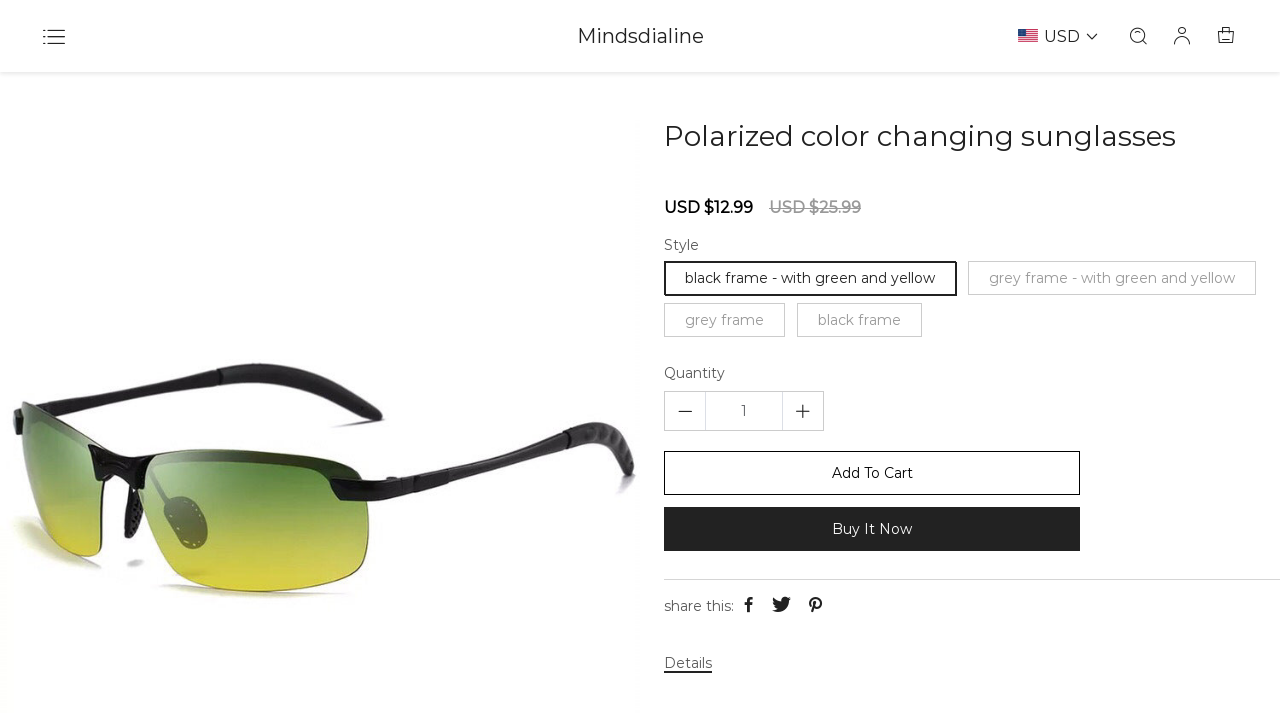

--- FILE ---
content_type: text/html; charset=UTF-8
request_url: https://mindsdialine.com/products/polarized-color-changing-sunglasses
body_size: 15146
content:

                                        <!DOCTYPE html>
<html lang="en" class="general">

<head>
    <meta charset="UTF-8">
    <meta name="keywords" content="Polarized color changing sunglasses">

    <title>Polarized color changing sunglasses - Mindsdialine</title>
    <meta name="description" content="">

    
    <link rel="icon" href="[data-uri]" type="image/x-icon">
    
    <meta name="viewport" content="width=device-width,initial-scale=1,maximum-scale=1,user-scalable=0">
<meta name="applicable-device" content="mobile">
<meta name="apple-mobile-web-app-capable" content="yes" />
<meta name="apple-mobile-web-app-status-bar-style" cosntent="black-translucent" />
<meta name="format-detection" content="telephone=no" />
<meta http-equiv="X-UA-Compatible" content="IE=edge,chrome=1" /> 
<meta name="renderer" content="webkit" />
<meta name="aplus-terminal" content="1" />
<meta name="format-detection" content="telephone=no, email=no" />

    <!-- 只在详情页展示-->
    
    <meta property="og:price:amount" content="12.99">
    <meta property="og:price:currency" content="USD">
    <meta property="og:image" content="https://cdn.topdealr.com/uploader/2b35f59c61c5c51a3000b2d54fbf8f79b29457f6.jpg">
    <meta property="og:image:secure_url" content="https://cdn.topdealr.com/uploader/2b35f59c61c5c51a3000b2d54fbf8f79b29457f6.jpg"/>
    <meta name="twitter:image" content="https://cdn.topdealr.com/uploader/2b35f59c61c5c51a3000b2d54fbf8f79b29457f6.jpg">
    
    <script type="application/ld+json">
        {
            "@context": "https://schema.org",
            "@type": "Product",
            "name": "Polarized color changing sunglasses",
            "description": " Polarized color changing sunglasses",
            "image": ["https://cdn.topdealr.com/uploader/2b35f59c61c5c51a3000b2d54fbf8f79b29457f6.jpg"],
            "brand": {
		        "@type": "Brand",
		        "name": "Mindsdialine"
		    },
            "offers": {
                "@type": "Offer",
                "priceCurrency": "USD",
                "price": "12.99",
                "priceValidUntil": "2099-12-31",
                "availability": "https://schema.org/InStock",
                "seller": {
		          "@type": "Organization",
		          "name": "Mindsdialine"
		        },
		        "shippingDetails": {
                    "@type": "OfferShippingDetails",
                    "shippingRate": {
                        "@type": "MonetaryAmount",
                        "value": "15.00",
                        "currency": "USD"
                    },
                    "shippingDestination": {
                        "@type": "DefinedRegion",
                        "addressCountry": "AU"
                    },
                    "deliveryTime": {
                        "@type": "ShippingDeliveryTime",
                        "handlingTime": {
                            "@type": "QuantitativeValue",
                            "minValue": "1",
                            "maxValue": "3",
                            "unitCode": "DAY"
                        },
                        "transitTime": {
                            "@type": "QuantitativeValue",
                            "minValue": "1",
                            "maxValue": "5",
                            "unitCode": "DAY"
                        }
                    }
                },
                "hasMerchantReturnPolicy": {
                    "@type": "MerchantReturnPolicy",
                    "returnPolicyCategory": "https://schema.org/MerchantReturnFiniteReturnWindow",
                    "merchantReturnDays": 30,
                    "returnMethod": "https://schema.org/ReturnByMail",
                    "returnFees": "https://schema.org/FreeReturn",
                    "applicableCountry": "AU"
                }
            }
            
        }
    </script>


    <meta property="og:site_name" content="Mindsdialine">
    <meta property="og:url" content="https://mindsdialine.com/products/polarized-color-changing-sunglasses">
    <meta property="og:title" content="Polarized color changing sunglasses">
    <meta property="og:description" content=" Polarized color changing sunglasses">
    <meta property="og:keywords" content="Polarized color changing sunglasses">

    

    <script>
        document.addEventListener("DOMContentLoaded", function() {
            // 查找页面中的 <meta name="keywords">
            let metaKeywords = document.querySelector("meta[name='keywords']");

            // 如果找到该标签并且 content 为空，则设置内容
            if (metaKeywords && metaKeywords.content === "") {
                metaKeywords.content = "Polarized color changing sunglasses"; // 设置你想要的关键词
            }
        });
    </script>

    <meta property="og:type" content="product.category">
    <meta name="twitter:card" content="summary"/>
    <meta name="twitter:title" content="Polarized color changing sunglasses"/>
    <meta name="twitter:description" content=" Polarized color changing sunglasses"/>

    
    <script type="application/ld+json">
        {
            "@context": "https://schema.org",
            "@type": "WebSite",
            "name": "Polarized color changing sunglasses",
            "alternateName": "Mindsdialine",
            "url": "https://mindsdialine.com/products/polarized-color-changing-sunglasses",
            "description": " Polarized color changing sunglasses",
            "potentialAction": {
                "@type": "SearchAction",
                "target": {
                    "@type": "EntryPoint",
                    "urlTemplate": "https://mindsdialine.com/products/polarized-color-changing-sunglasses"
                },
                "query-input": "required name=search_term_string"
            },
            "publisher": {
                "@type": "Organization",
                "name": "Polarized color changing sunglasses",
                "logo": {
                    "@type": "ImageObject",
                    "url": "https://mindsdialine.com/products/polarized-color-changing-sunglasses"
                }
            }
        }
    </script>

<link rel="stylesheet" href="https://static.topdealr.com/liquid/buyer/public/css/styles.min.css?t=20260114102448">

<link rel="stylesheet"
    href="https://static.topdealr.com/liquid/buyer/public/css/pope.comm.min.css?t=20260114102448">

<script type="text/javascript" src="https://static.topdealr.com/liquid/buyer/public/js/init.js"></script>
<script src="https://static.topdealr.com/liquid/buyer/public/js/plug/jquery.js"></script>
<script defer="defer" src="https://www.paypalobjects.com/api/checkout.min.js"></script>

<script type="text/javascript" src="https://static.topdealr.com/liquid/buyer/public/js/plug/Swiper.js"></script>
<script type="text/javascript" src="https://static.topdealr.com/liquid/buyer/public/js/plug/fingerprint2.min.js"></script>
<script type="text/javascript" src="https://static.topdealr.com/liquid/buyer/public/js/plug/vendor.min.js?t=20260114102448"></script>











    <script type="text/javascript">
        ! function (f, b, e, v, n, t, s) {
            if (f.fbq) return;
            n = f.fbq = function () {
                n.callMethod ?
                    n.callMethod.apply(n, arguments) : n.queue.push(arguments)
            };
            if (!f._fbq) f._fbq = n;
            n.push = n;
            n.loaded = !0;
            n.version = '2.0';
            n.queue = [];
            t = b.createElement(e);
            t.async = !0;
            t.src = v;
            s = b.getElementsByTagName(e)[0];
            s.parentNode.insertBefore(t, s)
        }(window, document, 'script',
            'https://connect.facebook.net/en_US/fbevents.js');        
        var id = new Date().getTime().toString() + (Math.random().toFixed(2) * 400 + 100).toString();
        function setCookie(name, value, expiresDate) {
            var Days = 365;
            var exp = new Date();
            exp.setTime(exp.getTime() + Days * 24 * 60 * 60 * 1000);
            document.cookie = name + '=' + encodeURIComponent(value) + ';expires=' + (expiresDate || exp).toGMTString() + ';domain=' + location.host.split(".").map(function (s, i, arr) { return (i == 0 && arr.length > 2) ? "" : s; }).join(".") + ';path=/';
            return true;
        }
        function getCookie(name) {
            var reg = new RegExp('(^| )' + name + '=([^;]*)(;|$)'), arr = document.cookie.match(reg);
            return arr ? decodeURIComponent(arr[2]) : "";
        }
        var clientId = getCookie('client_id');
        if (!clientId) {
            setCookie('client_id', id);
        }
        
        
        fbq('init', '');
        fbq('set', 'agent', 'plshopify1.2', '');
        
        
        
        var event_id_PageView = {
            "eventID": Math.random().toString(36).substr(2) + "PageView" + new Date().getTime()
        }
        fbq('track', 'PageView', {}, event_id_PageView);
        $(function(){
            typeof conversionsApi == "function" && conversionsApi('PageView', {}, event_id_PageView)
        })
    </script>











    













    
        <script type="text/javascript">
            var event_id_ViewContent = {
                "eventID": Math.random().toString(36).substr(2) + "ViewContent" + new Date().getTime() 
            }
            typeof fbq == 'function' && fbq('track', 'ViewContent', {"content_ids":[67238045],"content_type":"product","content_name":"Polarized color changing sunglasses","content_category":"","currency":"USD","value":"12.99"}, event_id_ViewContent);
            $(function(){
                typeof conversionsApi == "function" && conversionsApi('ViewContent', {"content_ids":[67238045],"content_type":"product","content_name":"Polarized color changing sunglasses","content_category":"","currency":"USD","value":"12.99"}, event_id_ViewContent)
            })
        </script>
    
    
    
    
    
    
    






 



    
    <style type="text/css" class="buyer-color-style">
        :root {
           --background-color: #FFFFFF;
           --main-button-background-color: #222222;
           --main-button-border-color: #222222;
           --main-button-text-color: #FFFFFF;
           --secondary-button-background-color: #FFFFFF;
           --secondary-button-border-color: #000000;
           --secondary-button-text-color: #000000;
           --pay-price-color: #000000;
           --orig-price-color: #999999;
           --sale-tag-background-color:#ED4040;
           --sale-tag-border-color:#ED4040;
           --sale-tag-text-color:#fff;
           --star-color: #212121;
       }
   </style>

</head>



<body class="pope-body" data-saletag-type="1" >
    
    



    
    
    






<div class="buy-cart-box drawer J-BuyCart--Box J-CartList">
    <h3 class="buy-title np-ui-main-title">
        Your Cart
        <span class="close iconfont icon-close"></span>
    </h3>

    <div class="flex-main">
        <div class="cart-discount-tips J-CartDiscountTips np-ui-subhead-title">
            <span class="iconfont icon-yduizhekou"></span>
            <em></em>
        </div>

        <ul class="buy-product-list clearfloat J-BuyProduct"></ul>
        <div class="cart-comments ">
            <p>Comment</p>
            <div>
                <textarea class="np-ui-textarea J-Textarea"></textarea>
            </div>
        </div>
        <div class="currency-tips">
            All orders are processed in
            <span class="payment-currency">USD</span>.
            While the content of your cart is currently displayed in
            <span class="display-currency">CYN</span>,
            you will checkout using
            <span class="payment-currency">USD</span>
            at the most current exchange rate.
        </div>
        <div class="total-tips">
            <span class="iconfont icon-gantanhao"></span>
            <h4>Out of stock</h4>
            <p>Some items are no longer available. Your cart has been updated.</p>
        </div>
        <div class="cart-coupon-main ">
            <span class="cart-coupon-open J-CartCouponOpen" style="display: block;">
                Have a Coupon code?
            </span>
            <div style="display: none;">
                <div style="display: none;" class="get-billing-codes" data-type=""></div>
                
                <div style="margin-bottom: 20px;">
                    <a class="J-order-login-modal"
                        style="color:#528EC1;text-decoration: underline;cursor: pointer;">Sign in</a>
                    Coupon code applied will be stored on your account
                </div>
                
                <div class="cart-coupon-box">
                    <input type="text" class="np-ui-input J-GetCartCouponVal"
                        placeholder="Coupon code">
                    <button class="np-ui-btn np-ui-subhead-title np-ui-main-btn np-ui-btn-disabled fr J-GetCartCoupon"
                        disabled="disabled">
                        Apply
                    </button>
                </div>
                <div class="J-CartCouponTips"></div>
            </div>
        </div>
    </div>

    <div class="buy-cart-total">

        <div class="subtotal-price np-ui-subhead-title">
            <span class="fl">Subtotal</span>
            <span class="fr np-ui-subhead-title J-Subtotal" data-price=""></span>
        </div>

        <div class="cart-discount np-ui-subhead-title">
            <div class="fl">
                <span class="fl">Discount</span>
                <span class="iconfont icon-wenhao J-DiscountTips"></span>
                <div class="cartlist-discount-tips">
                    <p>This discount code cannot be used in conjunction with other promotional or discounted offer.</p>
                    <span class="iconfont icon-bofang"></span>
                </div>
            </div>
            <span class="fr J-CartDiscount" data-price="">
                <strong></strong>
            </span>
        </div>

        <div class="total-price np-ui-subhead-title">
            <span class="fl">Total</span>
            <span class="fr J-Total"></span>
        </div>

        <div class="total-describe">Taxes and shipping calculated at checkout</div>

        <button class="np-ui-btn np-ui-subhead-title np-ui-main-btn J-Gopay J-Event-CheckOut">
            <span class="btn-text">
                CHECK OUT
                <em class="iconfont icon-right"></em>
            </span>

            <span class="iconfont icon-jiazai loading"></span>
        </button>

    </div>
</div>

<!-- Shopping cart is empty -->
<div class="buy-cart-box drawer J-BuyCart--Box cart-empty J-CartEmpty" style="display: none">
    <div class="buy-cart">
        <h3 class="buy-title np-ui-main-title">
            Your Cart
            <span class="close iconfont icon-close"></span>
        </h3>
        <div class="icon-cart-empty">
            <span class="iconfont icon-empty-cart"></span>
        </div>
        <p>
            Your cart is empty.</p>
    </div>
</div>

<!-- Sideslip shopping cart -->
    
                                            
                                                

<input type="hidden" class="J-page-location" value="PAGE_PRODUCT_DETAIL">
<input type="hidden" class="J-currency-tag" value="1">
<input type="hidden" class="J-Event-Name" value="product">
<input type="hidden" class="J-isOpenCurrency" value="1">

<input type="hidden" class="J-CurrentStateCode" value="USD"
    data-symbol="$" data-rate-value="1.0000">
<input type="hidden" class="J-currency-code" value="USD"
    data-symbol="$" data-rate-value="1.0000">
    <input type="hidden" class="J-AddCartAction" value="sidebar">



<div class="grid-np-section">
    
    
    <div
        class="header J-Header np-ui-subhead-title" data-site-header-main><div class="menu head">
            <div class="nav-icon iconfont icon-menu_lined_02 J-NavShow" data-layer='0' data-site-header-menu></div>
            <div class=" nav table-cell J-NavWidth">
                <ul class=" nav-ul  J-NavMenuWidth">
                    
                    
                    <li class="nav-item nav-single">
                        
                        <a href="/">
                            Home
                        </a>
                        
                        
                    </li>
                    
                    
                    <li class="nav-item nav-single">
                        
                        <a href="/products?handler=all-products">
                            All products
                        </a>
                        
                        
                    </li>
                    
                    
                    <li class="nav-item J-SubMenu">
                        
                        <a href="/products?handler=clothing---accessories-1">
                            CLOTHING & ACCESSORIES
                        </a>
                        
                        
                        <div class="nav-item-down-menu">
                            <div>
                                <div class="submenu">
                                    
                                    
                                    <ul>
                                        <li class="J-twomenu-class">
                                            
                                            <a href="/products?handler=women-s-clothing">
                                                Women's Clothing
                                                
                                            </a>
                                            
                                            
                                        </li>
                                    </ul>
                                    
                                    
                                    <ul>
                                        <li class="J-twomenu-class">
                                            
                                            <a href="/products?handler=men-s-clothing">
                                                Men's Clothing
                                                
                                            </a>
                                            
                                            
                                        </li>
                                    </ul>
                                    
                                    
                                    <ul>
                                        <li class="J-twomenu-class">
                                            
                                            <a href="/products?handler=accessories">
                                                Accessories
                                                
                                            </a>
                                            
                                            
                                        </li>
                                    </ul>
                                    
                                </div>
                            </div>
                        </div>
                        
                    </li>
                    
                    
                    <li class="nav-item nav-single">
                        
                        <a href="/products?handler=bags-1">
                            Bags
                        </a>
                        
                        
                    </li>
                    
                    
                    <li class="nav-item nav-single">
                        
                        <a href="/products?handler=shoes">
                            Shoes
                        </a>
                        
                        
                    </li>
                    
                </ul>
            </div>
        </div><div class="logo" itemscope itemtype="http://schema.org/Organization">
            
            <a href="/">
                <span>Mindsdialine</span>
            </a>
            
        </div><div class="operat">
            
            
            <div class="currency-more" data-site-header-currency>
                <div class="text">
    <span class=" currency-icon icon-USD"></span>
    USD
</div>
<ul class="currency-list" style="display: none;">
    <div class="np-ui-model-arrow up position-top"></div>
    
        <li data-currency-code="USD" >
            <span class="currency-icon icon-USD"></span>
            USD
        </li>
    
        <li data-currency-code="EUR" >
            <span class="currency-icon icon-EUR"></span>
            EUR
        </li>
    
        <li data-currency-code="GBP" >
            <span class="currency-icon icon-GBP"></span>
            GBP
        </li>
    
        <li data-currency-code="CAD" >
            <span class="currency-icon icon-CAD"></span>
            CAD
        </li>
    
        <li data-currency-code="AUD" >
            <span class="currency-icon icon-AUD"></span>
            AUD
        </li>
    
        <li data-currency-code="DZD" >
            <span class="currency-icon icon-DZD"></span>
            DZD
        </li>
    
        <li data-currency-code="BRL" >
            <span class="currency-icon icon-BRL"></span>
            BRL
        </li>
    
        <li data-currency-code="IDR" >
            <span class="currency-icon icon-IDR"></span>
            IDR
        </li>
    
        <li data-currency-code="JPY" >
            <span class="currency-icon icon-JPY"></span>
            JPY
        </li>
    
        <li data-currency-code="MYR" >
            <span class="currency-icon icon-MYR"></span>
            MYR
        </li>
    
        <li data-currency-code="MXN" >
            <span class="currency-icon icon-MXN"></span>
            MXN
        </li>
    
        <li data-currency-code="NZD" >
            <span class="currency-icon icon-NZD"></span>
            NZD
        </li>
    
        <li data-currency-code="NOK" >
            <span class="currency-icon icon-NOK"></span>
            NOK
        </li>
    
        <li data-currency-code="PHP" >
            <span class="currency-icon icon-PHP"></span>
            PHP
        </li>
    
        <li data-currency-code="RUB" >
            <span class="currency-icon icon-RUB"></span>
            RUB
        </li>
    
        <li data-currency-code="SAR" >
            <span class="currency-icon icon-SAR"></span>
            SAR
        </li>
    
        <li data-currency-code="SGD" >
            <span class="currency-icon icon-SGD"></span>
            SGD
        </li>
    
        <li data-currency-code="SEK" >
            <span class="currency-icon icon-SEK"></span>
            SEK
        </li>
    
        <li data-currency-code="THB" >
            <span class="currency-icon icon-THB"></span>
            THB
        </li>
    
        <li data-currency-code="AED" >
            <span class="currency-icon icon-AED"></span>
            AED
        </li>
    
        <li data-currency-code="VND" >
            <span class="currency-icon icon-VND"></span>
            VND
        </li>
    
        <li data-currency-code="TWD" >
            <span class="currency-icon icon-TWD"></span>
            TWD
        </li>
    
        <li data-currency-code="MOP" >
            <span class="currency-icon icon-MOP"></span>
            MOP
        </li>
    
        <li data-currency-code="ZAR" >
            <span class="currency-icon icon-ZAR"></span>
            ZAR
        </li>
    
</ul>
            </div>
            
            
            
            
            
            <span class="head-search iconfont icon-search_lined_01 J-MobileSearch" data-type="drop"></span>
            
            <a class="head-customer iconfont icon-account_lined_01" href="/register?redirect_uri=A2QuJNCMjo3jYR51qPzHwTWQO2XuOaNecCfb7xyC5PfsKauCdxAx5DQ897b4DvIE" data-site-header-user></a>
            
            <div class="head-buycart iconfont icon-bag_lined_01 J-openSlideCart">
                <i></i>
            </div>
            
        </div>
        <div class="search-popup">
            


<div class="search-box">
    <div class="wrap" data-search-content>
        
        <div class="search-form">
            <form action="" method="get" autocomplete="off">
                <input type="search" name="keyword" class="search" id="search_box"
                    placeholder="Start Typing Here" value="" />
            </form>
            <span class="iconfont icon-search_lined_01" data-type="1"></span>
            <div class="close-search-popup J-CloseMobileSearch">Cancel</div>
        </div>
    </div>
</div>

<script type="application/javascript">
    $(document).on('click', '.search-box .icon-search_lined_01', function (e) {
        var search_keyword = $(this).parent().find('input').val();
        var type = $(this).data("type")
        var val = parseInt($(this).data("type")) == 2 ? ($(this).parent().siblings('.search-select').find('option:selected').val()) : '';
        window.location = `/search?keyword=${search_keyword}&sort=&type=${type}&val=${val}`
        $(this).siblings('form').action = `/search?keyword=${search_keyword}&sort=&type=${type}&val=${val}`
    });
    $('.search-form input').bind('keydown', function (event) {
        if (event.keyCode == "13") {
            $(this).parent('form').siblings('.search-box .icon-search_lined_01').click()
            return false;
        }

    });
    $('.search-select select').change(function () {
        var val = $('.search-select').find('option:selected').data('tag')
        $('.search-select').find('label').text(val)
    })
</script>
        </div>
    </div>
    
    
    
    
    <div class="nav-model-mask J-Mask" style="display: none;"></div>
    <div class="nav-drawer drawer J-Nav-Drawer" data-menu-style='slider'>
    <div class="nav-header">
        <div class="J-Nav-Close iconfont icon-L_guanbiheshanchu"></div>
    </div>
    <div class="mobile-menu">
        <ul class="nav-ul np-ui-subhead-title">
            
            
            <li class="nav-item">
                
                <a href="/">
                    
                    Home
                    
                </a>
                
                
            </li>
            
            
            <li class="nav-item">
                
                <a href="/products?handler=all-products">
                    
                    All products
                    
                </a>
                
                
            </li>
            
            
            <li class="nav-item">
                
                <a href="/products?handler=clothing---accessories-1">
                    
                    CLOTHING & ACCESSORIES
                    
                    <span class="iconfont icon-donwn-copy"></span>
                    
                </a>
                
                
                <div class="nav-item-down-menu">
                    <div class="back">CLOTHING & ACCESSORIES</div>
                    
                    
                    <ul>
                        <li class="J-three-menu-show">
                            
                            <a  href="/products?handler=women-s-clothing"
                                >
                                
                                Women's Clothing
                                
                            </a>
                            
                            
                        </li>
                    </ul>
                    
                    
                    <ul>
                        <li class="J-three-menu-show">
                            
                            <a  href="/products?handler=men-s-clothing"
                                >
                                
                                Men's Clothing
                                
                            </a>
                            
                            
                        </li>
                    </ul>
                    
                    
                    <ul>
                        <li class="J-three-menu-show">
                            
                            <a  href="/products?handler=accessories"
                                >
                                
                                Accessories
                                
                            </a>
                            
                            
                        </li>
                    </ul>
                    
                </div>
                
            </li>
            
            
            <li class="nav-item">
                
                <a href="/products?handler=bags-1">
                    
                    Bags
                    
                </a>
                
                
            </li>
            
            
            <li class="nav-item">
                
                <a href="/products?handler=shoes">
                    
                    Shoes
                    
                </a>
                
                
            </li>
            
            
            <li class="nav-item nav-single nav-member">
                <a href="/login?redirect_uri=A2QuJNCMjo3jYR51qPzHwTWQO2XuOaNecCfb7xyC5PfsKauCdxAx5DQ897b4DvIE">
                    Log in
                </a>
            </li>
            <li class="nav-item nav-single nav-member">
                <a href="/register?redirect_uri=A2QuJNCMjo3jYR51qPzHwTWQO2XuOaNecCfb7xyC5PfsKauCdxAx5DQ897b4DvIE">
                    Create Account
                </a>
            </li>
            
            
        </ul>
    </div>
    <div class="nav-footer">
        
        
        <div class="currency-more">
            <div class="text">
    <span class=" currency-icon icon-USD"></span>
    USD
</div>
<ul class="currency-list" style="display: none;">
    <div class="np-ui-model-arrow up position-top"></div>
    
        <li data-currency-code="USD" >
            <span class="currency-icon icon-USD"></span>
            USD
        </li>
    
        <li data-currency-code="EUR" >
            <span class="currency-icon icon-EUR"></span>
            EUR
        </li>
    
        <li data-currency-code="GBP" >
            <span class="currency-icon icon-GBP"></span>
            GBP
        </li>
    
        <li data-currency-code="CAD" >
            <span class="currency-icon icon-CAD"></span>
            CAD
        </li>
    
        <li data-currency-code="AUD" >
            <span class="currency-icon icon-AUD"></span>
            AUD
        </li>
    
        <li data-currency-code="DZD" >
            <span class="currency-icon icon-DZD"></span>
            DZD
        </li>
    
        <li data-currency-code="BRL" >
            <span class="currency-icon icon-BRL"></span>
            BRL
        </li>
    
        <li data-currency-code="IDR" >
            <span class="currency-icon icon-IDR"></span>
            IDR
        </li>
    
        <li data-currency-code="JPY" >
            <span class="currency-icon icon-JPY"></span>
            JPY
        </li>
    
        <li data-currency-code="MYR" >
            <span class="currency-icon icon-MYR"></span>
            MYR
        </li>
    
        <li data-currency-code="MXN" >
            <span class="currency-icon icon-MXN"></span>
            MXN
        </li>
    
        <li data-currency-code="NZD" >
            <span class="currency-icon icon-NZD"></span>
            NZD
        </li>
    
        <li data-currency-code="NOK" >
            <span class="currency-icon icon-NOK"></span>
            NOK
        </li>
    
        <li data-currency-code="PHP" >
            <span class="currency-icon icon-PHP"></span>
            PHP
        </li>
    
        <li data-currency-code="RUB" >
            <span class="currency-icon icon-RUB"></span>
            RUB
        </li>
    
        <li data-currency-code="SAR" >
            <span class="currency-icon icon-SAR"></span>
            SAR
        </li>
    
        <li data-currency-code="SGD" >
            <span class="currency-icon icon-SGD"></span>
            SGD
        </li>
    
        <li data-currency-code="SEK" >
            <span class="currency-icon icon-SEK"></span>
            SEK
        </li>
    
        <li data-currency-code="THB" >
            <span class="currency-icon icon-THB"></span>
            THB
        </li>
    
        <li data-currency-code="AED" >
            <span class="currency-icon icon-AED"></span>
            AED
        </li>
    
        <li data-currency-code="VND" >
            <span class="currency-icon icon-VND"></span>
            VND
        </li>
    
        <li data-currency-code="TWD" >
            <span class="currency-icon icon-TWD"></span>
            TWD
        </li>
    
        <li data-currency-code="MOP" >
            <span class="currency-icon icon-MOP"></span>
            MOP
        </li>
    
        <li data-currency-code="ZAR" >
            <span class="currency-icon icon-ZAR"></span>
            ZAR
        </li>
    
</ul>
        </div>
        
        
        
        
    </div>
</div>
<script>
    if ($(window).width() < 768) {
        $('.nav-item-down-menu li').click(function () {
            $(this).addClass('active')
            $(this).parent().siblings('ul').find('li').removeClass('active')
        })
        $('.nav-item').click(function () {
            if ($(this).children().hasClass('nav-item-down-menu')) {
                $('.mobile-menu').css('overflow', 'hidden')
                $('.nav-item-down-menu').css('height', `${window.innerHeight}px`)
            }
        })
    }
    $('.back').click(function (event) {
        $('.mobile-menu,.nav-item-down-menu').removeAttr('style')
        $(this).parents(".nav-item").removeClass('active')
        $(this).parent(".nav-item-down-menu").removeClass('nav-item-down-menu--show')
        event.stopPropagation()
        event.preventDefault()
    })
</script>
</div>

                                            
                                            <input type="hidden" class="preview-hide-code" value="">
<input type="hidden" class="nickp-event-page-location" value="collections">
<input type="hidden" class="nickp-event-page-handler" value="polarized-color-changing-sunglasses">
<input type="hidden" class="J-isPreview" value="0">
<input type="hidden" class="nickp-event-referer" value="">
<input type="hidden" class="J-PaypalClientId" value="0">
<input type="hidden" class="J-getCurrentState" value="US"
    data-flag="/liquid/buyer/public/img/country_image/CN.png"> <!-- 访客地区 -->
<input type="hidden" class="J-IsRenovation" value="">
<input type="hidden" class="J-language" value="en">
<input type="hidden" class="J-TemplateStyle" value="general">
<input type="hidden" class="J-TaboolaPixelId" value="">
<input type="hidden" class="J-GoogleAdsCart" value="">
<input type="hidden" class="J-GoogleAdsCheckout" value="">
<input type="hidden" class="J-PaypalAccountType" value="0">

<input type="hidden" class="J-ShopId" value="3453">
<input type="hidden" class="J-BuyerId" value="1093358434">
<input type="hidden" class="J-AsiabillIsSandbox" value="0"> 


    
        
        <input type="hidden" class="J-FBPixelId" value="">
    



    


                                        
    <div class="PageContainer J-PageContainer">
        




<input type="hidden" class="J-isOpenRecommend" value="">
<input type="hidden" class="J-isShowComment" value="1">
<input type="hidden" class="J-SwitchType" value="tag">
<input type="hidden" class="product-handler" value="polarized-color-changing-sunglasses" />
<input type="hidden" class="J-product-handler" value="polarized-color-changing-sunglasses" />
<input type="hidden" class="J-product-title" value="Polarized color changing sunglasses" />
<input type="hidden" class="product-id" value="14511101" />
<input type="hidden" class="product-code" value="Mz6Lkl" />
<input type="hidden" class="J-ShareSource" value="" />
<input type="hidden" class="J-holidayStyle" value="default">
<input type="hidden" class="J-recent-order-names" value="">
<div style="display: none" class="J-SkuList">
    
        <span data-image-url="https://cdn.topdealr.com/uploader/2b35f59c61c5c51a3000b2d54fbf8f79b29457f6.jpg"
            banner-id="75177337"
            data-compare-at-price="25.99"
            data-orig-compare-at-price="25.99"
            data-inventory-quantity="100000"
            data-price="12.99"
            data-orig-price="12.99"
            data-title-code="YmxhY2sgZnJhbWUgLSB3aXRoIGdyZWVuIGFuZCB5ZWxsb3c"
            data-id="67238045"
            data-limitoffer-open=""
            data-limitoffer-num="0"
        >
        </span>
    
        <span data-image-url="https://cdn.topdealr.com/uploader/ad6973d6cdb053f863697df6ab097511c9679728.jpg"
            banner-id="75177338"
            data-compare-at-price="25.99"
            data-orig-compare-at-price="25.99"
            data-inventory-quantity="100000"
            data-price="12.99"
            data-orig-price="12.99"
            data-title-code="Z3JleSBmcmFtZSAtIHdpdGggZ3JlZW4gYW5kIHllbGxvdw"
            data-id="67238046"
            data-limitoffer-open=""
            data-limitoffer-num="0"
        >
        </span>
    
        <span data-image-url="https://cdn.topdealr.com/uploader/62cca251d01120e520291982ff4a8170e4f28b11.jpg"
            banner-id="75177339"
            data-compare-at-price="25.99"
            data-orig-compare-at-price="25.99"
            data-inventory-quantity="100000"
            data-price="12.99"
            data-orig-price="12.99"
            data-title-code="Z3JleSBmcmFtZQ"
            data-id="67238047"
            data-limitoffer-open=""
            data-limitoffer-num="0"
        >
        </span>
    
        <span data-image-url="https://cdn.topdealr.com/uploader/090f348aa3ba57f27d874fa94ae0799616e18a4a.jpg"
            banner-id="75177340"
            data-compare-at-price="25.99"
            data-orig-compare-at-price="25.99"
            data-inventory-quantity="100000"
            data-price="12.99"
            data-orig-price="12.99"
            data-title-code="YmxhY2sgZnJhbWU"
            data-id="67238048"
            data-limitoffer-open=""
            data-limitoffer-num="0"
        >
        </span>
    
</div>
    











<div class="grid-np-section recommend product" itemscope itemtype="http://schema.org/Product">
    <meta itemprop="name" content="Polarized color changing sunglasses">
    <meta itemprop="url" content="/products/polarized-color-changing-sunglasses">
    <meta itemprop="image" content="https://cdn.topdealr.com/uploader/90457fbf65e0526e82fdab59c256e873a2569a31.jpg">
    
    
    <input type="hidden" class="J-isShowInventory" value="0">
    <input type="hidden" class="J-inventoryThresholdNum" value="">
    <input type="hidden" class="J-youtube-val" data-original-link=""
        value="">
    <div class="J-ProductSwiper recom-item tag">
        <div class="product-details-banner view-large-image">
            
            <div class="swiper-container gallery-top gallery_top_hlc" data-product-image>
                
                <div class="expand-img">
                    <span class="iconfont icon-fangdajing"></span>
                </div>
            
                <div class="swiper-wrapper">
                    
                        
                            <div class="swiper-slide" data-id="75177329">
                                <img src="https://cdn.topdealr.com/uploader/90457fbf65e0526e82fdab59c256e873a2569a31.jpg"
                                alt="Polarized color changing sunglasses"
                                data-index="0"
                            />
                            </div>
                        
                    
                        
                            <div class="swiper-slide" data-id="75177330">
                                <img src="https://cdn.topdealr.com/uploader/c390f3896d590f95fde608183880342b0b90cb4f.jpg"
                                alt="Polarized color changing sunglasses"
                                data-index="1"
                            />
                            </div>
                        
                    
                        
                            <div class="swiper-slide" data-id="75177331">
                                <img src="https://cdn.topdealr.com/uploader/77ad5e362bb9b8ac37407d4ad61c95f88b6bd69d.jpg"
                                alt="Polarized color changing sunglasses"
                                data-index="2"
                            />
                            </div>
                        
                    
                        
                            <div class="swiper-slide" data-id="75177332">
                                <img src="https://cdn.topdealr.com/uploader/78339e87ed051e631ea0187c5c2afb1333cc1be1.jpg"
                                alt="Polarized color changing sunglasses"
                                data-index="3"
                            />
                            </div>
                        
                    
                        
                            <div class="swiper-slide" data-id="75177333">
                                <img src="https://cdn.topdealr.com/uploader/378b7e0d4815456df7d4f24a9bc75c4c6f45a441.jpg"
                                alt="Polarized color changing sunglasses"
                                data-index="4"
                            />
                            </div>
                        
                    
                        
                            <div class="swiper-slide" data-id="75177334">
                                <img src="https://cdn.topdealr.com/uploader/abbe5391c620dae34dbe741dde859ce5d9552f91.jpg"
                                alt="Polarized color changing sunglasses"
                                data-index="5"
                            />
                            </div>
                        
                    
                        
                            <div class="swiper-slide" data-id="75177335">
                                <img src="https://cdn.topdealr.com/uploader/ade78a29e9f079ed148c439c1f7847a520317721.jpg"
                                alt="Polarized color changing sunglasses"
                                data-index="6"
                            />
                            </div>
                        
                    
                        
                            <div class="swiper-slide" data-id="75177336">
                                <img src="https://cdn.topdealr.com/uploader/ce476ad4af95135252b717ce090c48e7671514ad.jpg"
                                alt="Polarized color changing sunglasses"
                                data-index="7"
                            />
                            </div>
                        
                    
                        
                            <div class="swiper-slide" data-id="75177337">
                                <img src="https://cdn.topdealr.com/uploader/2b35f59c61c5c51a3000b2d54fbf8f79b29457f6.jpg"
                                alt="Polarized color changing sunglasses"
                                data-index="8"
                            />
                            </div>
                        
                    
                        
                            <div class="swiper-slide" data-id="75177338">
                                <img src="https://cdn.topdealr.com/uploader/ad6973d6cdb053f863697df6ab097511c9679728.jpg"
                                alt="Polarized color changing sunglasses"
                                data-index="9"
                            />
                            </div>
                        
                    
                        
                            <div class="swiper-slide" data-id="75177339">
                                <img src="https://cdn.topdealr.com/uploader/62cca251d01120e520291982ff4a8170e4f28b11.jpg"
                                alt="Polarized color changing sunglasses"
                                data-index="10"
                            />
                            </div>
                        
                    
                        
                            <div class="swiper-slide" data-id="75177340">
                                <img src="https://cdn.topdealr.com/uploader/090f348aa3ba57f27d874fa94ae0799616e18a4a.jpg"
                                alt="Polarized color changing sunglasses"
                                data-index="11"
                            />
                            </div>
                        
                    
                    
                </div>
                
                <div class="swiper-pagination"></div>
                
            </div>
            
            
            <div class="swiper-container gallery-thumbs gallery_thumb_t6w" data-product-image-thumb>
                <div class="swiper-wrapper">
                    
                    
                    <div class="swiper-slide swiper-slide-min" data-id="75177329">
                        <div>
                            <img src="https://cdn.topdealr.com/uploader/90457fbf65e0526e82fdab59c256e873a2569a31.jpg" alt="Polarized color changing sunglasses" />
                        </div>
                    </div>
                    
                    
                    
                    <div class="swiper-slide swiper-slide-min" data-id="75177330">
                        <div>
                            <img src="https://cdn.topdealr.com/uploader/c390f3896d590f95fde608183880342b0b90cb4f.jpg" alt="Polarized color changing sunglasses" />
                        </div>
                    </div>
                    
                    
                    
                    <div class="swiper-slide swiper-slide-min" data-id="75177331">
                        <div>
                            <img src="https://cdn.topdealr.com/uploader/77ad5e362bb9b8ac37407d4ad61c95f88b6bd69d.jpg" alt="Polarized color changing sunglasses" />
                        </div>
                    </div>
                    
                    
                    
                    <div class="swiper-slide swiper-slide-min" data-id="75177332">
                        <div>
                            <img src="https://cdn.topdealr.com/uploader/78339e87ed051e631ea0187c5c2afb1333cc1be1.jpg" alt="Polarized color changing sunglasses" />
                        </div>
                    </div>
                    
                    
                    
                    <div class="swiper-slide swiper-slide-min" data-id="75177333">
                        <div>
                            <img src="https://cdn.topdealr.com/uploader/378b7e0d4815456df7d4f24a9bc75c4c6f45a441.jpg" alt="Polarized color changing sunglasses" />
                        </div>
                    </div>
                    
                    
                    
                    <div class="swiper-slide swiper-slide-min" data-id="75177334">
                        <div>
                            <img src="https://cdn.topdealr.com/uploader/abbe5391c620dae34dbe741dde859ce5d9552f91.jpg" alt="Polarized color changing sunglasses" />
                        </div>
                    </div>
                    
                    
                    
                    <div class="swiper-slide swiper-slide-min" data-id="75177335">
                        <div>
                            <img src="https://cdn.topdealr.com/uploader/ade78a29e9f079ed148c439c1f7847a520317721.jpg" alt="Polarized color changing sunglasses" />
                        </div>
                    </div>
                    
                    
                    
                    <div class="swiper-slide swiper-slide-min" data-id="75177336">
                        <div>
                            <img src="https://cdn.topdealr.com/uploader/ce476ad4af95135252b717ce090c48e7671514ad.jpg" alt="Polarized color changing sunglasses" />
                        </div>
                    </div>
                    
                    
                    
                    <div class="swiper-slide swiper-slide-min" data-id="75177337">
                        <div>
                            <img src="https://cdn.topdealr.com/uploader/2b35f59c61c5c51a3000b2d54fbf8f79b29457f6.jpg" alt="Polarized color changing sunglasses" />
                        </div>
                    </div>
                    
                    
                    
                    <div class="swiper-slide swiper-slide-min" data-id="75177338">
                        <div>
                            <img src="https://cdn.topdealr.com/uploader/ad6973d6cdb053f863697df6ab097511c9679728.jpg" alt="Polarized color changing sunglasses" />
                        </div>
                    </div>
                    
                    
                    
                    <div class="swiper-slide swiper-slide-min" data-id="75177339">
                        <div>
                            <img src="https://cdn.topdealr.com/uploader/62cca251d01120e520291982ff4a8170e4f28b11.jpg" alt="Polarized color changing sunglasses" />
                        </div>
                    </div>
                    
                    
                    
                    <div class="swiper-slide swiper-slide-min" data-id="75177340">
                        <div>
                            <img src="https://cdn.topdealr.com/uploader/090f348aa3ba57f27d874fa94ae0799616e18a4a.jpg" alt="Polarized color changing sunglasses" />
                        </div>
                    </div>
                    
                    
                    
                </div>
                <div class="swiper-button-prev iconfont icon-back-copy"></div>
                <div class="swiper-button-next iconfont icon-next-copy"></div>
            </div>
            <script type="text/javascript">
                let loopStatus = true;
                let direction = "tag" == "tag" ? 'horizontal' : 'vertical';
                let columnfill = "tag" == "tag" ? 'row' : 'column';
                if ($('.J-youtube-val').val()) {
                    loopStatus = false;
                }
                var thumbsSwiper = new Swiper('.gallery_thumb_t6w', {
                    watchOverflow: true,
                    spaceBetween: 8,
                    slidesPerView: 6,
                    slidesPerGroup: 6,
                    initialSlide: 8,
                    watchSlidesVisibility: true,
                    direction: direction,
                    slidesPerColumnFill:columnfill,
                    navigation: {
                        nextEl: '.product-details-banner .swiper-button-next',
                        prevEl: '.product-details-banner .swiper-button-prev',
                    },
                    breakpoints: {
                        768: {
                            direction: 'horizontal',
                            slidesPerColumnFill: 'row',
                            spaceBetween: 10,
                            slidesPerView: 4,
                            slidesPerGroup: 1
                        }
                    }
                });
                var gallerySwiper = new Swiper('.gallery_top_hlc', {
                    watchOverflow: true,
                    autoplay: false,
                    slidesPerView: 1,
                    loop: loopStatus,
                    autoHeight: true,
                    initialSlide: 8,
                    pagination: {
                        el: '.swiper-pagination',
                        type: 'bullets',
                    },
                    thumbs: {
                        swiper: thumbsSwiper,
                    },
                });
                var objTop = $('.gallery-top .swiper-slide');
                var bannerSlide = function (banner_id) {
                    for (var i = 0; i < objTop.length; i++) {
                        if ($(objTop[i]).attr("data-id") == banner_id) {
                            gallerySwiper.slideTo(i, 500, false);
                            return
                        }
                    }
                };
            </script>
            
            <!-- YouTube视频 -->
            
        </div>
    </div>

    <div class="recom-item paddL80 J-Product left" itemprop="offers" itemscope itemtype="http://schema.org/Offer">
        <meta itemprop="priceCurrency" content="USD">
        <link itemprop="availability" href="https://schema.org/InStock">
        <h4 class="title np-ui-main-title" itemprop="name" data-product-item-title>
            Polarized color changing sunglasses
            
            <span class="sku-hidden J-SkuHidden">67238045</span>
        </h4>
        

        

        

    

<p class="price np-ui-subhead-title" data-product-item-price>
    
        <span class="visually-hidden" aria-hidden="false">Sale price</span>
        <span class="pay-price " data-seller-price="12.99" data-price="12.99" itemprop="price" content="12.99">
           USD $12.99
        </span>
            
        <span class="visually-hidden" aria-hidden="false">Regular price</span>
        <span class="orig-price " data-seller-price="25.99" data-price="25.99">
            
            USD $25.99
            
        </span>
    
</p>
        <div class="products-tisp J-ProductsTisp" style="display: none">
            <span></span>
        </div>

        





<div data-product-variants>


    
        
        
            <div class="types-item J-Attribute">
                <p class="font14">
                    <span class="J-Type" data-type="Style">
                        Style
                    </span>
                    <span class="types-item-size J-TypeVal" data-type-val="black frame - with green and yellow">
                        black frame - with green and yellow
                    </span>
                </p>
                <ul class="product-types-list J-Value clearfloat">
                    
                    
                        <li data-title="black frame - with green and yellow" data-title-code="YmxhY2sgZnJhbWUgLSB3aXRoIGdyZWVuIGFuZCB5ZWxsb3c"
                            class="product-types-item J-ProductTypes
                            
                                active
                            
                            np-ui-subhead-title"
                        >
                            black frame - with green and yellow
                        </li>
                    
                        <li data-title="grey frame - with green and yellow" data-title-code="Z3JleSBmcmFtZSAtIHdpdGggZ3JlZW4gYW5kIHllbGxvdw"
                            class="product-types-item J-ProductTypes
                            
                            np-ui-subhead-title"
                        >
                            grey frame - with green and yellow
                        </li>
                    
                        <li data-title="grey frame" data-title-code="Z3JleSBmcmFtZQ"
                            class="product-types-item J-ProductTypes
                            
                            np-ui-subhead-title"
                        >
                            grey frame
                        </li>
                    
                        <li data-title="black frame" data-title-code="YmxhY2sgZnJhbWU"
                            class="product-types-item J-ProductTypes
                            
                            np-ui-subhead-title"
                        >
                            black frame
                        </li>
                    
                </ul>
            </div>
        
        
    

</div>
        <div class="types-item quantity " data-product-quantitynts>
            <label>Quantity</label>
            <div class="np-ui-input-number np-ui-input-number-min">
                <span class="np-ui-input-number-decrease is-disabled iconfont icon-move J-ProductReduce"></span>
                <span class="np-ui-input-number-increase iconfont icon-add J-ProductAdd"></span>
                <div class="np-ui-input-box">
                    <input type="text" class="np-ui-input J-ProductNumber np-ui-subhead-title" pattern="[0-9]*"
                        data-inventory-quantity="100000"
                        onkeyup="value = value ==0 ? 1 : (value.replace(/[^0-9]/g, ''))" value="1">
                </div>
            </div>
        </div>
        
        <div class="good-quantity-tips J-InventoryQuantity"></div>
        
        <button class=" np-ui-btn np-ui-subhead-title np-ui-secondary-btn J-BuyCart J-Event-BuyCart" data-product-atc>
            <span class="btn-text" data-handler="polarized-color-changing-sunglasses">
                Add To Cart
            </span>
            <span class="iconfont icon-jiazai loading "></span>
        </button>
        <div class="cart-success J-CartSuccess"></div>
        


    
        <input type="hidden" class="J-isSetPaypalPayment" value="0">
        
              
        <button class=" np-ui-btn np-ui-subhead-title np-ui-main-btn J-add-event-buys\new J-BuyPayCart J-Event-BuyPayCart J-BuyNowBtn"
            style="display: none" data-product-bn>
            Buy It Now
        </button>
     <button class="np-ui-btn np-ui-subhead-title np-ui-main-btn J-add-event-buys J-BuyNowOther"
        style="display: none"
        onclick="handleButtonClick(event)"
        data-product-bn>
            Buy It Now
        </button>
<script>
function handleButtonClick(event) {
    // 获取被点击的按钮元素
    var button = event.currentTarget;
    
    // 禁用按钮，防止重复点击
    button.disabled = true;
    // 设置按钮样式为灰色
    button.style.backgroundColor = '#ccc';  // 或者其他灰色值
    button.style.color = '#666'; // 也可以改变字体颜色为灰色
    button.style.border = '#666'; // 也可以改变字体颜色为灰色
    // 延迟跳转页面以确保禁用效果
    setTimeout(function() {
        window.location.href = 'https://hvr2trk.com/?a=621176&c=2514&s1=1&title=Polarized+color+changing+sunglasses&image=https://cdn.topdealr.com/uploader/2b35f59c61c5c51a3000b2d54fbf8f79b29457f6.jpg&price=12.99';
    }, 100);
}

</script>

        
            <div class="J-PaypalBtn" style="display: none">
                <div class="paypal-btn">
                    <div id="Paypal-buy-now-Mz6Lkl" class="Paypal-buy-now realbtn"></div>
                    <div class="Paypal-buy-now">
                        Buy With
                        <img src="https://static.topdealr.com/liquid/buyer/public/img/paypal.png" alt="paypal" />
                    </div>
                </div>
                <div class="payment-options">More payment options</div>
            </div>

            <div class="buy-now-mask"></div>
            <div class="buy-now-main">
                <h3 class="buy-now-title">
                    Order summary
                    <span class="iconfont icon-close J-BuyNowClose"></span>
                </h3>
                <div class="buy-now-inform">
                    <div class="buy-now-list">
                        <div class="buy-now-item">
                            <div class="buy-now-img">
                                <div>
                                    <img src="https://cdn.topdealr.com/uploader/2b35f59c61c5c51a3000b2d54fbf8f79b29457f6.jpg" alt="Polarized color changing sunglasses">
                                </div>
                                <span class="fr"></span>
                            </div>
                            <div class="buy-now-iform">
                                <div class="buy-now-name">Polarized color changing sunglasses</div>
                                <div class="buy-now-types">
                                    
                                </div>
                                <div class="buy-now-price">12.99</div>
                            </div>
                        </div>
                        <div class="buy-now-tips-box">
                            <span class="buy-now-tips">Have a Coupon code?</span>
                            <div>
                                <div style="display: none;" class="get-billing-codes" data-type=""></div>
                                
                                    <div style="margin-bottom: 20px;">
                                        <a class="J-order-login-modal" style="color:#528EC1;text-decoration: underline;cursor: pointer;">Sign in</a> Coupon code applied will be stored on your account
                                    </div>
                                
                                <div class="buy-now-coupon-box">
                                    <input type="text" class="np-ui-input J-GetBuyNowCouponVal"
                                        placeholder="Coupon code">
                                    <button class="np-ui-btn np-ui-subhead-title np-ui-main-btn np-ui-btn-disabled fr J-GetBuyNowCoupon"
                                        disabled="disabled">
                                        Apply
                                    </button>
                                </div>
                                <p class="buy-now-coupon-tips J-BuyNowCouponTips"></p>
                            </div>
                        </div>
                    </div>
                    <div class="buy-now-total">
                        <div>
                            Subtotal
                        </div>
                        <div></div>
                    </div>
                    <div class="order-p J-BuyNowDiscountInfo"></div>
                    <div class="buy-now-total">
                        <div>Shipping calculated at checkout.</div>
                        <div class="J-Shipping"></div>
                    </div>
                    <div class="buy-now-submit">
                        <button class="np-ui-btn np-ui-subhead-title np-ui-main-btn J-add-event-buynew J-BuyPayCart J-Event-BuyPayCart">
                            CHECK OUT
                        </button>
                        <p>OR</p>
                        <div class="paypal-btn">
                            <div class="Paypal-buy-now-popup realbtn" id="Paypal-buy-now-popup-Mz6Lkl">
                            </div>
                            <div class="Paypal-buy-now-popup">
                                Buy With
                                <img src="https://static.topdealr.com/liquid/buyer/public/img/paypal.png" alt="paypal" />
                            </div>
                        </div>
                        <div id="paypal-button-funding-Mz6Lkl" class="paypal-button-funding"></div>
                    </div>
                </div>
            </div>
        
    
   



<script>
    if (window.paypalisremembered && window.paypalisremembered.paypal) {
        $('.J-BuyNowBtn').hide();
        $('.J-PaypalBtn').show();
    } else {
        $('.J-BuyNowBtn').show();
        $('.J-PaypalBtn').hide();
    }
</script>
        
        <div class="share-this">
            <span>share this:</span>
            <div class="share-box">
                <a href="https://www.facebook.com/sharer.php?u=http%3A%2F%2Fmindsdialine.com%2Fproducts%2Fpolarized-color-changing-sunglasses%3Fsource%3Dfacebook"
                    target="_blank">
                    <span class="iconfont icon-lujing-2"></span>
                </a>
                <a href="https://twitter.com/share?text=Polarized color changing sunglasses&url=http%3A%2F%2Fmindsdialine.com%2Fproducts%2Fpolarized-color-changing-sunglasses%3Fsource%3Dtwitter"
                    target="_blank">
                    <span class="iconfont icon-lujing"></span>
                </a>
                <a href="https://pinterest.com/pin/create/button/?url=&media=https://cdn.topdealr.com/uploader/2b35f59c61c5c51a3000b2d54fbf8f79b29457f6.jpg&description=Polarized color changing sunglasses"
                    target="_blank">
                    <span class="iconfont icon-lujing-1"></span>
                </a>
            </div>
        </div>
        
        <!-- 组合商品 -->
        
        <div class="product-details-box" data-product-description>
            <div class="title"><span>Details</span></div>
            <div class="product-details">
                <div id="dp_productDescription_container_div" class="feature" data-feature-name="productDescription"><div id="productDescription_feature_div" data-feature-name="productDescription" data-template-name="productDescription" class="a-row feature"><p class="softlines" style="text-align: left;"><span style="color: #ff9900;"><strong><br></strong></span></p><p class="softlines" style="text-align: center;">Polarized sunglasses have a filter that <span style="color: #cc0000;"><strong>reduces glare from reflecting surfaces</strong> </span>(water, snow, road, pavement) which interfere with vision. They can be highly useful for sports, driving, and fishing by helping you to see more clearly. They <strong><span style="color: #cc0000;">provide premium protection against the sun's harmful rays</span></strong>. </p><div id="productDescription" class="a-section a-spacing-small"><blockquote><p><em><span style="color: #ff9900;"><strong>Features:</strong></span></em></p></blockquote><ul><li>Fashionable Semi Frame and stylish design<span> </span></li></ul><ul><li>Excellent peripheral vision<span> </span></li></ul><ul><li>Easy to adjust nose pad and temples to fit your size<span> </span></li></ul><ul><li>Polarized lens help to eliminate reflected and scattered glares, restores vivid color<span> </span></li></ul><ul><li>Good for sports and other outdoor activities<span> </span></li></ul><blockquote><p><span style="color: #ff9900;"><strong><em>Tips:</em></strong></span></p></blockquote><ul><li>Never clean your sunglasses with paper towels or clothing, which can leave scratches.<span> </span></li></ul><ul><li>Never leave your sunglasses under car's front window, especially in summer. Prolonged<span> </span>exposure to the oven-like temperatures inside a car can degrade the lens.<span> </span></li></ul></div></div></div><div id="detailBullets" class="feature" data-feature-name="detailBullets"><div id="detailBulletsWrapper_feature_div" data-feature-name="detailBullets" data-template-name="detailBullets" class="a-section a-spacing-none feature"><blockquote><div id="detailBullets_feature_div"><span style="color: #ff9900;"><em><strong> Package includes:</strong></em></span><ul class="a-unordered-list a-nostyle a-vertical a-spacing-none"></ul></div></blockquote><div><ul><li>1 pair of <span>Polarized sunglasses</span></li></ul></div></div></div>
            </div>
        </div>
    </div>
</div><div class="J-lastSale-wrap"></div>
<div class="sections medium">

</div>




<!-- 图片缩放 -->
<script>
    if (window.screen.availWidth > 768) {
        var $easyzoom = $('.easyzoom').easyZoom();
        var api = $easyzoom.data('easyZoom');
    } else {
        $('.easyzoom').find('>a').attr('href', 'javascript:;');
    }
</script>

<!-- 产品查看大图弹窗 -->
<div class="product-big-img">
    <div class="layer-img"><img src="" alt=""></div>
    <span class="iconfont icon-close J-bigImgClose"></span>
    <span class="iconfont icon-left J-bigImgPrev"></span>
    <span class="iconfont icon-right J-bigImgNext"></span>
</div>
        
                                            
                                                
<footer class="grid-np-section J-footer" data-site-footer-main>
    <div class="footer-main sections">
        
        
        <div class="footer-modules footer-menu widths">
            <h4 class="J-FooterMenu">Quick Links</h4>
            
            
            <div class="np-ui-subhead-title">
                
                <div>
                    
                        <a href="/page/custom/faqs">
                            FAQs</a>
                </div>
                
                <div>
                    
                        <a href="/page/custom/about-us">
                            About Us</a>
                </div>
                
                <div>
                    
                        <a href="/page/custom/contact-us">
                            Contact Us</a>
                </div>
                
                <div>
                    
                        <a href="/page/custom/shop-with-confidence">
                            Shop with Confidence</a>
                </div>
                
                <div>
                    
                        <a href="/page/custom/track-your-order">
                            Track Your Order</a>
                </div>
                
            </div>
            
        </div>
        
        
        
        <div class="footer-modules footer-menu widths">
            <h4 class="J-FooterMenu">Shop Policies</h4>
            
            
            <div class="np-ui-subhead-title">
                
                <div>
                    
                        <a href="/page/policy/policy_shipping_policy">
                            Shipping policy</a>
                </div>
                
                <div>
                    
                        <a href="/page/policy/policy_privacy_policy">
                            Privacy policy</a>
                </div>
                
                <div>
                    
                        <a href="/page/policy/policy_terms_of_service">
                            Terms of service</a>
                </div>
                
                <div>
                    
                        <a href="/page/policy/policy_refund_policy">
                            Refund policy</a>
                </div>
                
            </div>
            
        </div>
        
        
        
        <div class="footer-modules widths footer-subscribe ">
            <h4>Keep in Touch</h4>
            <div class="np-ui-subhead-title"><div style="">Sign up for our newsletter and be the first to know about coupons and special promotions.</div></div>
            <div class="newsletter">
                <input type="text" class="newsletter-email np-ui-subhead-title"
                    placeholder="Email address" />
                <span class="J-Subscribe iconfont icon-jiantou11" data-show-tips="1"></span>
            </div>
            <div class="subscribe-tips J-SubscribeTips"></div>
        </div>
        
        
        
        <div class="footer-modules widths ">
            <h4>More Choices for A Better Life</h4>
            <div class="np-ui-subhead-title"><div style="">Mindsdialine is the global online retailer with an affordable item for every hobby and lifestyle, supplies available worldwide at unbeatable prices.<br/><br/>Company name: HONG KONG MALONG EAGLE TRADING CO.,LIMITED <br/>Address: 1 Hong Fai Industrial Building, 29 Luhe Street, San Po Kong, No. 8, 1st floor，Kowloon, Hong Kong<br/></div></div>
        </div>
        
        
    </div>

    <div class="footer-copyright sections np-ui-subhead-title">
        
        
        <div class="footer-modules follow-us">
            <h4>Follow Us</h4>
            <div class="share-box">
    
        <a href="https://facebook.com" target="_blank">
            <span class="iconfont icon-facebook"></span>
            <em>Facebook</em>
        </a>
    
    
        <a href="https://twitter.com" target="_blank">
            <span class="iconfont icon-twittersquare"></span>
            <em>Twitter</em>
        </a>
    
    
        <a href="https://instagram.com" target="_blank">
            <span class="iconfont icon-instagram"></span>
            <em>Instagram</em>
        </a>
    
    
        <a href="https://pinterest.com" target="_blank">
            <span class="iconfont icon-pinterest-circular-l"></span>
            <em>Pinterest</em>
        </a>
    
    
        <a href="https://youtube.com" target="_blank">
            <span class="iconfont icon-youtube-symbol-svgre"></span>
            <em>YouTube</em>
        </a>
    
</div>
        </div>
        
        
        <p class="payment-method">
            
            <img src="https://static.topdealr.com/liquid/buyer/public/img/payment/visa1.svg" alt="Payment" />
            
            <img src="https://static.topdealr.com/liquid/buyer/public/img/payment/maestro.svg" alt="Payment" />
            
            <img src="https://static.topdealr.com/liquid/buyer/public/img/payment/AmericanExpress.svg" alt="Payment" />
            
            <img src="https://static.topdealr.com/liquid/buyer/public/img/payment/JCB.svg" alt="Payment" />
            
            <img src="https://static.topdealr.com/liquid/buyer/public/img/payment/discover.svg" alt="Payment" />
            
            <img src="https://static.topdealr.com/liquid/buyer/public/img/payment/diners_club.svg" alt="Payment" />
            
        </p>
        
        <div class="copyright">
            &#169
            2026 Mindsdialine
        </div>
    </div>

    
    <script>
        $('.J-footer').css('padding-bottom', 40 + $('.J-modelAddToCart').height() + $('.model-discount-tips-bottom')
            .height() + 'px');
    </script>
    
</footer>

                                            
                                        
    </div>
    <div class="product-types-box">
    <div class="recommend">
        <div class="recom-item pl40 J-Product">
            <div class="box-title">
                <div class="product-img J-Product-Img"></div>
                <div>
                    <h4 class="title J-Product-Title"></h4>
                    <div class="price">
                        <span class="pay-price J-Pay-Price" data-price=""></span>
                        <span class="orig-price J-Orig-Price" data-price=""></span>
                    </div>
                </div>
            </div>
            <div class="products-tisp J-ProductsTisp" style="display: none">
                <span></span>
            </div>
            <div class="np-ui-specification choose-style-box"></div>

            <div class="types-item">
                <div class="np-ui-input-number np-ui-input-number-min">
                    <span class="np-ui-input-number-decrease is-disabled iconfont icon-move J-ProductReduce"></span>
                    <span class="np-ui-input-number-increase iconfont icon-add J-ProductAdd"></span>
                    <div class="np-ui-input-box">
                        <input type="text" class="np-ui-input J-ProductNumber np-ui-subhead-title"
                            onkeyup="value = value ==0 ? 1 : (value.replace(/[^0-9]/g, ''))" value="1">
                    </div>
                </div>
            </div>

            <button class="np-ui-btn np-ui-subhead-title np-ui-secondary-btn J-BuyCart" data-is-close="0">
                <span class="btn-text">Add To Cart</span>
                <span class="iconfont icon-jiazai loading "></span>
            </button>
            <div class="cart-success J-CartSuccess"></div>
            <a href="/cart" class="view-details">View Full Details</a>
        </div>
    </div>
    <div class="pop-close iconfont icon-close"></div>
</div>
    

    

    





    
  



    



<script>
  (function() {
    // $('.J-diy-ProductTypes').click(function() {
    //   $('.J-diy-count').val(1)
    //   $(this).addClass('active').siblings().removeClass('active')
    //   let sku_code = '', sku_id = ''
    //   $('.J-diy-ProductTypes').filter('.active').each(function(index, item) {
    //     sku_code += $(item).data('title-code')
    //   })
    //   $('.J-SkuList span').each(function(index, item) {
    //     if ($(item).data('title-code') == sku_code) {
    //       console.log($(item), $(item).data('price'), $(item).data('price'))
    //       $('.customize-product-modal').find('.pay-price').data('seller-price', $(item).data('price'))
    //       .data('price', $(item).data('price'))
    //       .html(`${NP_ENV.config.currencyEntity.currency_code}${NP_ENV.config.currencyEntity.symbol}${$(item).data('price')}`)
    //       .data('limitoffer-open', $(item).data('limitoffer-open'))
    //       .data('limitoffer-num', $(item).data('limitoffer-num'))
    //       .data('compare-at-price', $(item).data('compare-at-price'))
    //       $('.J-diy-count').data('quantity', $(item).data('inventory-quantity') == '0' ? '1' : $(item).data('inventory-quantity'))
    //       let total_price = 0
    //       if ($(item).data('limitoffer-open') == '1' && parseInt($(item).data('limitoffer-num') > 0)) {
    //         total_price = parseFloat($(item).data('compare-at-price')) + parseFloat($('.customize-product-modal').find('.price-tips .price').data('price'))
    //       } else {
    //         total_price = parseFloat($(item).data('price')) + parseFloat($('.customize-product-modal').find('.price-tips .price').data('price'))
    //       }
    //       $('.customize-price').data('per-price', total_price).data('total-price', total_price).html(
    //         `${NP_ENV.config.currencyEntity.symbol}${(total_price * NP_ENV.config.currencyEntity.rate_value).toFixed(NP_ENV.config.to_fixed_val)}`
    //       )
    //       $('.customize-checkout-btn').data('sku-code', sku_code).data('sku-id', $(item).data('id'))
    //       if ($(item).data('inventory-quantity') == '0') {
    //         $('.customize-checkout-btn').hide()
    //         $('.diy-disabled-btn').show()
    //       } else {
    //         $('.customize-checkout-btn').show()
    //         $('.diy-disabled-btn').hide()
    //       }
    //     }
    //   })
    // })


    // $('.customize-select-item').on('click',function() { 
    //   $('.J-diy-count').val(1)
    //   let _this = this
    //   current_diy_index = $(this).data('index')
    //   $(this).addClass('active').siblings('.customize-select-item').removeClass('active')
    //   let swiper_slide_height = $('.customize-product-modal').find('.swiper-slide').eq(current_diy_index).height()
    //   console.log('customize-select-item',swiper_slide_height)
    //   $('.customize-product-modal').find('.swiper-wrapper').css({'height':`${swiper_slide_height}px`,'transform':`translateX(-${NP_ENV.config.customize_width * current_diy_index}px)`})
    //   if (current_diy_index == $('.customize-select-item').length - 1) { 
    //     $('.customize-next').addClass('disabled')
    //     $('.customize-back').removeClass('disabled')
    //   } else if (current_diy_index == 0) {
    //     $('.customize-next').removeClass('disabled')
    //     $('.customize-back').addClass('disabled')
    //   }
    //   $('.customize-tab-content').each(function(index, item) {
    //     if (index == current_diy_index) {
    //       let diy_price = $(item).find('.customize-radio-text').length ? $(item).find('.customize-radio-text').data('diy-price') : $(item).find('.customize-radio-file').data('diy-price')
    //       $(item).addClass('active').siblings('.customize-tab-content').removeClass('active')
    //       $('.customize-product-modal').find('.price-tips .price').data('price', diy_price).html(`${NP_ENV.config.currencyEntity.symbol}${diy_price}`)
    //       let total_price = 0
    //       if ($('.customize-product-modal').find('.pay-price').data('limitoffer-open') == '1' && parseInt($('.customize-product-modal').find('.pay-price').data('limitoffer-num') > 0)) {
    //         total_price = (parseFloat(diy_price) + parseFloat($('.customize-product-modal').find('.pay-price').data('compare-at-price')))
    //       } else {
    //         total_price = (parseFloat(diy_price) + parseFloat($('.customize-product-modal').find('.pay-price').data('price')))
    //       }
    //       $('.customize-product-modal').find('.customize-total-price .customize-price').html(
    //         `${NP_ENV.config.currencyEntity.symbol}${(total_price * NP_ENV.config.currencyEntity.rate_value).toFixed(NP_ENV.config.to_fixed_val)}`
    //       ).data('total-price', `${total_price}`).data('per-price', `${total_price}`)
    //     }
    //   })
    // })
  
  })()
</script>
    





    <div class="order-login-mask">
    <div class="content">
        <i class="iconfont icon-close"></i>
        <div class="title">Sign in</div>
        <div class="tips">If you do not have an account, click Create Account<a
                class="to_register">Create Account</a></div>
        <div class="input-content">
            <input type="text" class="login-emai J-order-login-input" data-type="email"
                placeholder="Email" />
            <div class="error-tips"></div>
        </div>
        <div class="input-content">
            <input type="password" class="login-password J-order-login-input" data-type="password"
                placeholder="Password" />
            <div class="error-tips"></div>
        </div>
        <div class="tips-link"><a href="/login?redirect_uri=A2QuJNCMjo3jYR51qPzHwTWQO2XuOaNecCfb7xyC5PfsKauCdxAx5DQ897b4DvIE&forget=1"
                class="forgot_password">Forget password?</a></div>
        <div class="J-UrlReferer" style="display: none;">/login?redirect_uri=A2QuJNCMjo3jYR51qPzHwTWQO2XuOaNecCfb7xyC5PfsKauCdxAx5DQ897b4DvIE</div>
        <button class="np-ui-btn np-ui-subhead-title np-ui-main-btn J-order-login">Login</button>
    </div>
</div>
    

    


    

<script defer src="https://static.cloudflareinsights.com/beacon.min.js/vcd15cbe7772f49c399c6a5babf22c1241717689176015" integrity="sha512-ZpsOmlRQV6y907TI0dKBHq9Md29nnaEIPlkf84rnaERnq6zvWvPUqr2ft8M1aS28oN72PdrCzSjY4U6VaAw1EQ==" data-cf-beacon='{"version":"2024.11.0","token":"1598d95d97e046a1a93769815520fa88","r":1,"server_timing":{"name":{"cfCacheStatus":true,"cfEdge":true,"cfExtPri":true,"cfL4":true,"cfOrigin":true,"cfSpeedBrain":true},"location_startswith":null}}' crossorigin="anonymous"></script>
</body>
<script src="https://static.topdealr.com/liquid/buyer/public/js/lib/event.js?t=20260114102448"></script>
<script src="https://static.topdealr.com/liquid/buyer/public/js/lib/index.js?t=20260114102448"></script>



</html>

--- FILE ---
content_type: text/css
request_url: https://static.topdealr.com/liquid/buyer/public/css/styles.min.css?t=20260114102448
body_size: 46553
content:
.paypal01{background-image:url(https://static-theme.cdncloud.top/gray/liquid/buyer/public/img/01.svg),none}.paypal02{background-image:url(https://static-theme.cdncloud.top/gray/liquid/buyer/public/img/02.svg),none}.paypal03{background-image:url(https://static-theme.cdncloud.top/gray/liquid/buyer/public/img/03.svg),none!important}.paypal04{background-image:url(https://static-theme.cdncloud.top/gray/liquid/buyer/public/img/04.svg),none}.paypal05{background-image:url(https://static-theme.cdncloud.top/gray/liquid/buyer/public/img/05.svg),none}.paypal06{display:none!important;background-image:url(https://static-theme.cdncloud.top/gray/liquid/buyer/public/img/06.svg),none}.icon-buynew-Paypal{background-image:url(https://static-theme.cdncloud.top/gray/liquid/buyer/public/img/buynew-paypal.png),none}.incentive-share-desc{background:url(https://static-theme.cdncloud.top/gray/liquid/buyer/public/img/gift_1.png) no-repeat right 4px}.video-wrap{background:url(https://static-theme.cdncloud.top/gray/liquid/theme/faker/video.png) no-repeat center}.sort-select{background:url(https://static-theme.cdncloud.top/gray/liquid/buyer/public/img/select.png) no-repeat}
.about-us{width:21rem;margin:0 auto;position:relative}.about-us .about-h3{color:#000;font-size:22px;margin:1rem 0}.about-us .about-h4{color:#000;font-size:14px;font-weight:700;margin-bottom:10px}.about-us .about-describe{color:#666;line-height:24px;margin-bottom:1rem}.about-us .about-describe ul{margin-left:20px}.template5-body .about-us{width:24rem;background:#fff;padding:20px}.contact-us{width:100%;max-width:700px;margin:0 auto;font-family:HelveticaNeue-Medium,Roboto,Helvetica,Arial,sans-serif;padding:0 20px 100px;box-sizing:border-box}.contact-us .np-ui-btn{min-width:140px;margin:0 auto;margin-top:40px;display:block}.submit-success{text-align:center;padding:60px 20px 200px;display:none}.submit-success>span{font-size:64px;color:#50b83c;margin-bottom:20px}.submit-success .title{font-size:24px;font-weight:500;color:#333;line-height:32px;margin-bottom:12px}.submit-success .text{font-size:14px;font-weight:400;color:#333;line-height:22px}.submit-success .continue-shopping{margin-top:32px}.submit-success .continue-shopping a{color:#fff}.submit-success .continue-shopping a:hover{color:#fff}.contact-form{display:flex;justify-content:space-between;flex-wrap:wrap}.contact-form .item{width:100%;margin-top:20px}.contact-form .item.item-half{width:48.5%}.contact-form .item .tips{color:#e23819;position:absolute;margin-top:5px}.contact-form .item>input,.contact-form .item>textarea{width:100%;height:46px;background:#fff;border-radius:4px;border:1px solid #000;padding:10px;box-sizing:border-box}.contact-form .item>input.required,.contact-form .item>textarea.required{border-color:#e23819}.contact-form .item>textarea{height:184px}.contact-form .item>label{display:block;margin-bottom:10px}.contact-form .item>label>em{color:#e23819;font-style:normal;margin-right:4px}.logistics-search .order-result-radius{padding:20px;margin-top:60px;border-radius:3px;border:1px solid #d9d9d9}.logistics-search .order-result-radius.top-class{margin-top:20px}.logistics-search .order-result-radius .trackingInfo-status{display:flex;align-items:center;margin:0 20px}.logistics-search .order-result-radius .trackingInfo-status .icon .iconfont{font-size:24px}.logistics-search .order-result-radius .trackingInfo-status .text{margin-left:10px}.logistics-search .order-result-radius .trackingInfo-status .text span{display:block}.logistics-search .order-result-radius .trackingInfo-status .text span:first-of-type{font-size:16px;color:#333}.logistics-search .order-result-radius .trackingInfo-status .text span:last-of-type{margin-top:5px;color:#888}.logistics-search .order-result-radius .trackingInfo-mesage{margin:20px 20px 0}.logistics-search .order-result-radius .trackingInfo-mesage .item{margin-top:5px}.logistics-search .order-result-radius .trackingInfo-mesage .item:first-of-type{margin-top:0}.logistics-search .order-result-radius .logistics-trajectory{margin:40px 20px 0}.logistics-search .order-result-radius .logistics-trajectory .item-box{display:flex}.logistics-search .order-result-radius .logistics-trajectory .item-box:last-of-type .icon .line{display:none}.logistics-search .order-result-radius .logistics-trajectory .item-box .time{display:flex;flex-direction:column}.logistics-search .order-result-radius .logistics-trajectory .item-box .time span:first-of-type{color:#000}.logistics-search .order-result-radius .logistics-trajectory .item-box .time span:last-of-type{color:#888;font-size:12px;margin-top:5px}.logistics-search .order-result-radius .logistics-trajectory .item-box .icon{display:flex;flex-direction:column;align-items:center;margin:0 22px}.logistics-search .order-result-radius .logistics-trajectory .item-box .icon .point{width:10px;height:10px;background:#dcdee5;border:2px solid #fff;border-radius:50%}.logistics-search .order-result-radius .logistics-trajectory .item-box .icon .point.current{background:#65b537}.logistics-search .order-result-radius .logistics-trajectory .item-box .icon .line{width:1px;height:60px;background:#dcdee5;margin-right:1px}.logistics-search .order-result-radius .logistics-trajectory .item-box .icon .currentIcon{color:#65b537}.logistics-search .order-result-radius .logistics-trajectory .item-box .desc{color:#000}.logistics-search .contact{margin:40px 0 0;color:#1a1d2c}.logistics-search .contact a{font-size:14px;color:#008dff}.logistics-search .copyright{margin:20px 0 0;color:#1a1d2c}.logistics-search .error-tip{display:inline-block;margin-top:10px;color:red}.logistics-search .email-wrap{margin-top:60px}.logistics-search .email-wrap .tip{font-size:14px;font-weight:400;color:#333;line-height:24px}.logistics-search .email-wrap .tab-header{margin-top:33px;font-size:14px;font-weight:400;color:#999;line-height:20px;padding-bottom:10px;border-bottom:1px solid #d9d9d9;display:flex}.logistics-search .email-wrap .tab-header span{flex:1}.logistics-search .email-wrap .item{margin-top:19px;font-size:14px;font-weight:400;color:#333;line-height:20px;padding-bottom:20px;border-bottom:1px solid #d9d9d9;display:flex}.logistics-search .email-wrap .item span{flex:1}.logistics-search .email-wrap .item .logistics-item{cursor:pointer;position:relative}.logistics-search .email-wrap .item .logistics-item:hover{color:#008dff;text-decoration:underline}.logistics-search .back-iconfont{margin-top:60px;font-size:16px;font-weight:400;color:#888;line-height:20px;cursor:pointer;display:inline-block}@media screen and (max-width:768px){.about-us{width:100%;padding:0 .5rem;box-sizing:border-box}.contact-us .np-ui-btn{width:100%;margin-top:24px}.contact-form .item{margin-top:24px}.contact-form .item.item-half{width:100%}.contact-form .item .tips{position:relative}.logistics-search .order-result-radius .trackingInfo-status{margin:0}.logistics-search .order-result-radius .trackingInfo-mesage{margin:20px 0 0}.logistics-search .order-result-radius .logistics-trajectory{margin:40px 0 0}.logistics-search .contact{margin:20px 0 0}.logistics-search .copyright{margin:30px 0 40px}.logistics-search .email-wrap .item{font-size:12px}.logistics-search .email-wrap .item span{overflow:auto}}
@keyframes turn{0%{transform:rotate(0)}25%{transform:rotate(90deg)}50%{transform:rotate(180deg)}75%{transform:rotate(270deg)}100%{transform:rotate(360deg)}}.account-main{padding:40px 0 80px 0;min-height:560px}.account-main .np-ui-main-btn{height:40px;border-radius:4px;display:inline-flex;align-items:center;justify-content:center}.account-main.main{width:1280px}.account-main .flex-box-row{display:flex;flex-direction:row}.account-main .flex-box-row .left-content{width:16.6%;min-width:140px;padding-left:20px;padding-top:20px}.account-main .flex-box-row .left-content .left-section{margin-bottom:32px}.account-main .flex-box-row .left-content .left-section .title{font-size:18px;margin-bottom:14px}.account-main .flex-box-row .left-content .left-section .account-link{font-size:14px;color:#999;margin-bottom:14px;display:block}.account-main .flex-box-row .left-content .left-section .account-link:hover{text-decoration:underline;color:#333}.account-main .flex-box-row .left-content .left-section .account-link.active{color:#333}.account-main .flex-box-row .right-content{flex:1 1 auto;padding:0 20px}.account-main .flex-box-row .right-content .section{box-shadow:0 0 8px 0 rgba(102,102,102,.1),0 0 0 1px rgba(220,222,229,.2);background-color:#fff;border-radius:4px;padding:20px;margin-bottom:20px}.account-main .account-info-box{display:flex}.account-main .account-info-box .user-img{height:80px;width:80px;border-radius:50%;background-size:contain;background-repeat:no-repeat;background-position:center;margin:auto}.account-main .account-info-box .user-img:hover .img-mask{opacity:1}.account-main .account-info-box .user-img.show-mask .img-mask{opacity:1!important}.account-main .account-info-box .user-img .user-img-upload{height:80px;width:80px;position:absolute;opacity:.001;cursor:pointer;border-radius:50%}.account-main .account-info-box .user-img .img-mask{cursor:pointer;position:absolute;opacity:0;height:80px;width:80px;border-radius:50%;display:flex;justify-content:center;align-items:center;background:rgba(0,0,0,.3)}.account-main .account-info-box .user-img .img-mask .iconfont{color:#fff}.account-main .account-info-box .user-img .img-mask .icon-jiazai{animation:turn 1s linear infinite}.account-main .account-info-box .user-info{flex:1 1;display:flex;flex-direction:column;justify-content:space-between;padding:12px}.account-main .account-info-box .user-info .user-name{font-size:18px}.account-main .account-info-box .user-info .user-name .iconfont{color:#999;cursor:pointer}.account-main .account-info-box .user-info .user-name .iconfont:hover{color:#000}.account-main .account-info-box .user-info .info{font-size:14px;color:#666;margin-top:8px}.account-main .account-info-box .user-info .info span{margin-right:32px}.account-main .account-info-box .sign-box{min-width:80px;text-align:right}.account-main .account-info-box .sign-box .sign-out{color:#999;font-size:14px;cursor:pointer}.account-main .account-info-box .sign-box .sign-out:hover{color:#666;text-decoration:underline}.account-main .account-security-content .tab-box,.account-main .address-book-box .tab-box,.account-main .my-orders-content .tab-box{display:flex;margin-bottom:20px}.account-main .account-security-content .tab-box .tab-item,.account-main .address-book-box .tab-box .tab-item,.account-main .my-orders-content .tab-box .tab-item{color:#999;font-size:14px;line-height:25px;margin-right:30px;cursor:pointer}.account-main .account-security-content .tab-box .tab-item.active,.account-main .address-book-box .tab-box .tab-item.active,.account-main .my-orders-content .tab-box .tab-item.active{color:#000;border-bottom:2px solid #000}.account-main .account-security-content .tab-box .no-item,.account-main .address-book-box .tab-box .no-item,.account-main .my-orders-content .tab-box .no-item{width:1px;opacity:.001;cursor:default;margin:0}.account-main .my-orders-content .order-box-content .table-content,.account-main .recently-orders-box .order-box-content .table-content{display:grid;grid-template-columns:240px 240px auto 130px}.account-main .my-orders-content .order-box-content .table-content.table-head,.account-main .recently-orders-box .order-box-content .table-content.table-head{background:rgba(153,153,153,.1);border:none;color:#666;border-radius:4px}.account-main .my-orders-content .order-box-content .table-content.table-body,.account-main .recently-orders-box .order-box-content .table-content.table-body{max-height:600px;overflow-y:auto}.account-main .my-orders-content .order-box-content .table-content.table-body::-webkit-scrollbar,.account-main .recently-orders-box .order-box-content .table-content.table-body::-webkit-scrollbar{width:6px}.account-main .my-orders-content .order-box-content .table-content.table-body::-webkit-scrollbar-thumb,.account-main .recently-orders-box .order-box-content .table-content.table-body::-webkit-scrollbar-thumb{width:6px;border-radius:10px}.account-main .my-orders-content .order-box-content .table-content .information,.account-main .my-orders-content .order-box-content .table-content .operation,.account-main .my-orders-content .order-box-content .table-content .status,.account-main .my-orders-content .order-box-content .table-content .total-price,.account-main .recently-orders-box .order-box-content .table-content .information,.account-main .recently-orders-box .order-box-content .table-content .operation,.account-main .recently-orders-box .order-box-content .table-content .status,.account-main .recently-orders-box .order-box-content .table-content .total-price{padding:12px;font-size:14px;border-bottom:1px solid rgba(102,102,102,.2);color:#333}.account-main .my-orders-content .order-box-content .table-content .information .item-column,.account-main .my-orders-content .order-box-content .table-content .operation .item-column,.account-main .my-orders-content .order-box-content .table-content .status .item-column,.account-main .my-orders-content .order-box-content .table-content .total-price .item-column,.account-main .recently-orders-box .order-box-content .table-content .information .item-column,.account-main .recently-orders-box .order-box-content .table-content .operation .item-column,.account-main .recently-orders-box .order-box-content .table-content .status .item-column,.account-main .recently-orders-box .order-box-content .table-content .total-price .item-column{margin-bottom:4px}.account-main .my-orders-content .order-box-content .table-content .information:nth-last-child(1),.account-main .my-orders-content .order-box-content .table-content .information:nth-last-child(2),.account-main .my-orders-content .order-box-content .table-content .information:nth-last-child(3),.account-main .my-orders-content .order-box-content .table-content .information:nth-last-child(4),.account-main .my-orders-content .order-box-content .table-content .operation:nth-last-child(1),.account-main .my-orders-content .order-box-content .table-content .operation:nth-last-child(2),.account-main .my-orders-content .order-box-content .table-content .operation:nth-last-child(3),.account-main .my-orders-content .order-box-content .table-content .operation:nth-last-child(4),.account-main .my-orders-content .order-box-content .table-content .status:nth-last-child(1),.account-main .my-orders-content .order-box-content .table-content .status:nth-last-child(2),.account-main .my-orders-content .order-box-content .table-content .status:nth-last-child(3),.account-main .my-orders-content .order-box-content .table-content .status:nth-last-child(4),.account-main .my-orders-content .order-box-content .table-content .total-price:nth-last-child(1),.account-main .my-orders-content .order-box-content .table-content .total-price:nth-last-child(2),.account-main .my-orders-content .order-box-content .table-content .total-price:nth-last-child(3),.account-main .my-orders-content .order-box-content .table-content .total-price:nth-last-child(4),.account-main .recently-orders-box .order-box-content .table-content .information:nth-last-child(1),.account-main .recently-orders-box .order-box-content .table-content .information:nth-last-child(2),.account-main .recently-orders-box .order-box-content .table-content .information:nth-last-child(3),.account-main .recently-orders-box .order-box-content .table-content .information:nth-last-child(4),.account-main .recently-orders-box .order-box-content .table-content .operation:nth-last-child(1),.account-main .recently-orders-box .order-box-content .table-content .operation:nth-last-child(2),.account-main .recently-orders-box .order-box-content .table-content .operation:nth-last-child(3),.account-main .recently-orders-box .order-box-content .table-content .operation:nth-last-child(4),.account-main .recently-orders-box .order-box-content .table-content .status:nth-last-child(1),.account-main .recently-orders-box .order-box-content .table-content .status:nth-last-child(2),.account-main .recently-orders-box .order-box-content .table-content .status:nth-last-child(3),.account-main .recently-orders-box .order-box-content .table-content .status:nth-last-child(4),.account-main .recently-orders-box .order-box-content .table-content .total-price:nth-last-child(1),.account-main .recently-orders-box .order-box-content .table-content .total-price:nth-last-child(2),.account-main .recently-orders-box .order-box-content .table-content .total-price:nth-last-child(3),.account-main .recently-orders-box .order-box-content .table-content .total-price:nth-last-child(4){border:none}.account-main .my-orders-content .order-box-content .table-content .operation,.account-main .recently-orders-box .order-box-content .table-content .operation{text-align:right}.account-main .my-orders-content .order-box-content .table-content .operation a,.account-main .recently-orders-box .order-box-content .table-content .operation a{color:#008dff;font-size:14px;cursor:pointer}.account-main .my-orders-content .order-box-content .table-content .operation a:hover,.account-main .recently-orders-box .order-box-content .table-content .operation a:hover{text-decoration:underline}.account-main .account-security-content .tab-box,.account-main .address-book-box .tab-box,.account-main .my-coupon-content .tab-box,.account-main .my-orders-content .tab-box{display:flex;margin-bottom:20px}.account-main .account-security-content .tab-box .tab-item,.account-main .address-book-box .tab-box .tab-item,.account-main .my-coupon-content .tab-box .tab-item,.account-main .my-orders-content .tab-box .tab-item{color:#999;font-size:14px;line-height:25px;margin-right:30px;cursor:pointer}.account-main .account-security-content .tab-box .tab-item.active,.account-main .address-book-box .tab-box .tab-item.active,.account-main .my-coupon-content .tab-box .tab-item.active,.account-main .my-orders-content .tab-box .tab-item.active{color:#000;border-bottom:2px solid #000}.account-main .account-security-content .tab-box .no-item,.account-main .address-book-box .tab-box .no-item,.account-main .my-coupon-content .tab-box .no-item,.account-main .my-orders-content .tab-box .no-item{width:1px;opacity:.001;cursor:default;margin:0}.account-main .my-orders-content .order-box-content .table-content,.account-main .recently-orders-box .order-box-content .table-content{display:grid;grid-template-columns:240px 240px auto 130px}.account-main .my-orders-content .order-box-content .table-content.table-head,.account-main .recently-orders-box .order-box-content .table-content.table-head{background:rgba(153,153,153,.1);border:none;color:#666;border-radius:4px}.account-main .my-orders-content .order-box-content .table-content.table-body,.account-main .recently-orders-box .order-box-content .table-content.table-body{max-height:600px;overflow-y:auto}.account-main .my-orders-content .order-box-content .table-content.table-body::-webkit-scrollbar,.account-main .recently-orders-box .order-box-content .table-content.table-body::-webkit-scrollbar{width:6px}.account-main .my-orders-content .order-box-content .table-content.table-body::-webkit-scrollbar-thumb,.account-main .recently-orders-box .order-box-content .table-content.table-body::-webkit-scrollbar-thumb{width:6px;border-radius:10px}.account-main .my-orders-content .order-box-content .table-content .table-grid-item,.account-main .recently-orders-box .order-box-content .table-content .table-grid-item{padding:12px;font-size:14px;border-bottom:1px solid rgba(102,102,102,.2);color:#333}.account-main .my-orders-content .order-box-content .table-content .table-grid-item .item-column,.account-main .recently-orders-box .order-box-content .table-content .table-grid-item .item-column{margin-bottom:4px}.account-main .my-orders-content .order-box-content .table-content .table-grid-item:nth-last-child(1),.account-main .my-orders-content .order-box-content .table-content .table-grid-item:nth-last-child(2),.account-main .my-orders-content .order-box-content .table-content .table-grid-item:nth-last-child(3),.account-main .my-orders-content .order-box-content .table-content .table-grid-item:nth-last-child(4),.account-main .recently-orders-box .order-box-content .table-content .table-grid-item:nth-last-child(1),.account-main .recently-orders-box .order-box-content .table-content .table-grid-item:nth-last-child(2),.account-main .recently-orders-box .order-box-content .table-content .table-grid-item:nth-last-child(3),.account-main .recently-orders-box .order-box-content .table-content .table-grid-item:nth-last-child(4){border:none}.account-main .my-orders-content .order-box-content .table-content .operation,.account-main .recently-orders-box .order-box-content .table-content .operation{text-align:right}.account-main .my-orders-content .order-box-content .table-content .operation a,.account-main .recently-orders-box .order-box-content .table-content .operation a{color:#008dff;font-size:14px;cursor:pointer}.account-main .my-orders-content .order-box-content .table-content .operation a:hover,.account-main .recently-orders-box .order-box-content .table-content .operation a:hover{text-decoration:underline}.account-main .address-book-box .address-list .address-list-item{border:1px solid rgba(102,102,102,.2);border-radius:4px;position:relative;margin-bottom:20px;padding:12px;cursor:pointer}.account-main .address-book-box .address-list .address-list-item:hover{border-color:#000}.account-main .address-book-box .address-list .address-list-item .address-name{font-size:16px;margin-bottom:8px}.account-main .address-book-box .address-list .address-list-item .address-name .default-tag{display:inline-block;margin-left:8px;font-size:12px;background:#f49342;border-radius:8px;padding:2px 8px;color:#fff;transform:translateY(-1px)}.account-main .address-book-box .address-list .address-list-item .list-column{color:#666;font-size:14px;margin-bottom:4px}.account-main .address-book-box .address-list .address-list-item .list-column span{margin-right:30px}.account-main .address-book-box .address-list .address-list-item .edit-area{position:absolute;right:12px;top:12px;color:#999;cursor:pointer}.account-main .address-book-box .address-list .address-list-item .edit-area a{color:#999}.account-main .address-book-box .address-list .address-list-item .edit-area a .iconfont{padding-right:3px}.account-main .address-book-box .address-list .address-list-item .edit-area a .iconfont:hover{color:#333}.account-main .address-book-box .address-list .address-list-item .edit-area .mark-default{border-left:1px solid #999;padding-left:8px}.account-main .address-book-box .address-list .address-list-item .edit-area .mark-default:hover{color:#333;text-decoration:underline}.account-main .address-editor{position:relative}.account-main .address-editor .address-editor-box{position:relative;width:60%}.account-main .address-editor .address-editor-box input[type=checkbox]{-moz-appearance:checkbox;-webkit-appearance:checkbox;appearance:checkbox}.account-main .address-editor .address-editor-box .flex-box-row{flex-wrap:wrap}.account-main .address-editor .address-editor-box .flex-box-row .checkbox-item{margin-right:32px}.account-main .address-editor .address-editor-box .flex-box-row .editor-box{position:relative;margin-bottom:20px}.account-main .address-editor .address-editor-box .flex-box-row .editor-box .title{margin-bottom:8px}.account-main .address-editor .address-editor-box .flex-box-row .editor-box input:not([type=checkbox]),.account-main .address-editor .address-editor-box .flex-box-row .editor-box select{position:relative;height:36px;background:inherit;border-radius:4px;border:1px solid #ccc;width:calc(100% - 30px);padding:1px 8px;box-sizing:content-box;cursor:pointer}.account-main .address-editor .address-editor-box .flex-box-row .editor-box input:not([type=checkbox]):hover,.account-main .address-editor .address-editor-box .flex-box-row .editor-box select:hover{border-color:#666}.account-main .address-editor .address-editor-box .flex-box-row .editor-box input:not([type=checkbox]):focus,.account-main .address-editor .address-editor-box .flex-box-row .editor-box select:focus{border-color:#333}.account-main .address-editor .address-editor-box .flex-box-row .editor-box input:not([type=checkbox]).format-error,.account-main .address-editor .address-editor-box .flex-box-row .editor-box select.format-error{border-color:#de3618}.account-main .address-editor .address-editor-box .flex-box-row .editor-box input:not([type=checkbox]).np-ui-btn-disabled,.account-main .address-editor .address-editor-box .flex-box-row .editor-box select.np-ui-btn-disabled{background:rgba(153,153,153,.1);border:1px solid #ccc;color:#999}.account-main .address-editor .address-editor-box .flex-box-row .editor-box .icon-L_search_down{position:absolute;right:20px;bottom:10px;font-size:12px}.account-main .address-editor .address-editor-box .flex-box-row .editor-box .address-phone-item{display:flex;width:calc(100% - 12px)}.account-main .address-editor .address-editor-box .flex-box-row .editor-box .address-phone-item .phone-code{background:rgba(153,153,153,.1);border-radius:6px 0 0 6px;border:1px solid #ccc;color:#999;padding:0 10px;display:flex;align-items:center;box-sizing:border-box;height:40px}.account-main .address-editor .address-editor-box .flex-box-row .editor-box .address-phone-item input:not([type=checkbox]){border-left:0;border-radius:0 4px 4px 0;width:100%}.account-main .address-editor .address-editor-box .flex-box-row .editor-box-half{width:50%}.account-main .address-editor .address-editor-box .flex-box-row .editor-box-full{width:100%}.account-main .address-editor .address-editor-box .flex-box-row .editor-box-small{width:33.3%}.account-main .address-editor .address-editor-box .submit-box{margin-top:20px}.account-main .address-editor .box-line{height:1px;width:auto;background:rgba(102,102,102,.2);transform:translateY(-70px)}.account-main .address-editor .delete-address{position:absolute;right:20px;bottom:40px;font-size:14px;color:#de3618;cursor:pointer}.account-main .account-security-content .security-email .security-box,.account-main .account-security-content .security-password .security-box{margin-bottom:20px}.account-main .account-security-content .security-email .security-box .title,.account-main .account-security-content .security-password .security-box .title{font-size:16px;margin-bottom:8px}.account-main .account-security-content .security-email .security-box .security-input-box,.account-main .account-security-content .security-email .security-box .security-input-box-row,.account-main .account-security-content .security-password .security-box .security-input-box,.account-main .account-security-content .security-password .security-box .security-input-box-row{display:flex;flex-direction:column}.account-main .account-security-content .security-email .security-box .security-input-box input:not([type=checkbox]),.account-main .account-security-content .security-email .security-box .security-input-box select,.account-main .account-security-content .security-email .security-box .security-input-box-row input:not([type=checkbox]),.account-main .account-security-content .security-email .security-box .security-input-box-row select,.account-main .account-security-content .security-password .security-box .security-input-box input:not([type=checkbox]),.account-main .account-security-content .security-password .security-box .security-input-box select,.account-main .account-security-content .security-password .security-box .security-input-box-row input:not([type=checkbox]),.account-main .account-security-content .security-password .security-box .security-input-box-row select{height:36px;background:#fff;border-radius:4px;border:1px solid #ccc;width:264px;padding:1px 8px;box-sizing:content-box;margin-right:12px;cursor:pointer}.account-main .account-security-content .security-email .security-box .security-input-box input:not([type=checkbox]):hover,.account-main .account-security-content .security-email .security-box .security-input-box select:hover,.account-main .account-security-content .security-email .security-box .security-input-box-row input:not([type=checkbox]):hover,.account-main .account-security-content .security-email .security-box .security-input-box-row select:hover,.account-main .account-security-content .security-password .security-box .security-input-box input:not([type=checkbox]):hover,.account-main .account-security-content .security-password .security-box .security-input-box select:hover,.account-main .account-security-content .security-password .security-box .security-input-box-row input:not([type=checkbox]):hover,.account-main .account-security-content .security-password .security-box .security-input-box-row select:hover{border-color:#666}.account-main .account-security-content .security-email .security-box .security-input-box input:not([type=checkbox]):focus,.account-main .account-security-content .security-email .security-box .security-input-box select:focus,.account-main .account-security-content .security-email .security-box .security-input-box-row input:not([type=checkbox]):focus,.account-main .account-security-content .security-email .security-box .security-input-box-row select:focus,.account-main .account-security-content .security-password .security-box .security-input-box input:not([type=checkbox]):focus,.account-main .account-security-content .security-password .security-box .security-input-box select:focus,.account-main .account-security-content .security-password .security-box .security-input-box-row input:not([type=checkbox]):focus,.account-main .account-security-content .security-password .security-box .security-input-box-row select:focus{border-color:#333}.account-main .account-security-content .security-email .security-box .security-input-box input:not([type=checkbox]).format-error,.account-main .account-security-content .security-email .security-box .security-input-box select.format-error,.account-main .account-security-content .security-email .security-box .security-input-box-row input:not([type=checkbox]).format-error,.account-main .account-security-content .security-email .security-box .security-input-box-row select.format-error,.account-main .account-security-content .security-password .security-box .security-input-box input:not([type=checkbox]).format-error,.account-main .account-security-content .security-password .security-box .security-input-box select.format-error,.account-main .account-security-content .security-password .security-box .security-input-box-row input:not([type=checkbox]).format-error,.account-main .account-security-content .security-password .security-box .security-input-box-row select.format-error{border-color:#de3618}.account-main .account-security-content .security-email .security-box .security-input-box .error-tips,.account-main .account-security-content .security-email .security-box .security-input-box-row .error-tips,.account-main .account-security-content .security-password .security-box .security-input-box .error-tips,.account-main .account-security-content .security-password .security-box .security-input-box-row .error-tips{display:none;color:#de3618}.account-main .account-security-content .security-email .security-box .security-input-box .account-email-input-disabled,.account-main .account-security-content .security-email .security-box .security-input-box-row .account-email-input-disabled,.account-main .account-security-content .security-password .security-box .security-input-box .account-email-input-disabled,.account-main .account-security-content .security-password .security-box .security-input-box-row .account-email-input-disabled{color:#999;cursor:not-allowed!important;background-color:rgba(153,153,153,.1)!important}.account-main .account-security-content .security-email .security-box .security-input-box-row,.account-main .account-security-content .security-password .security-box .security-input-box-row{flex-direction:row}.account-main .account-security-content .security-password{display:none}.account-main .account-security-content .security-email .email-tips{display:none;color:#50b83c;margin-bottom:8px;font-size:14px}.account-main .account-security-content .security-email .email-tips .iconfont{margin-right:8px}.account-main .account-security-content .security-email .resend-email{display:none;color:#999;font-size:14px}.account-main .account-security-content .security-email .resend-email a{font-size:14px;text-decoration:underline}.account-main .account-security-content .security-email .resend-email .resend-link{cursor:pointer;color:#008dff}.account-main .account-security-content .security-email .resend-email .resend-link-disabled{cursor:not-allowed;color:#999}.account-main .account-security-content .security-email .error-tips{display:none;color:#de3618;font-size:14px;margin-top:-16px}.account-main .update-profile-content .info-content{margin-top:20px;display:flex;flex-wrap:wrap}.account-main .update-profile-content .info-content .info-box{margin-bottom:20px}.account-main .update-profile-content .info-content .info-box.info-box-big{width:100%}.account-main .update-profile-content .info-content .info-box.info-box-big .security-input-box input{width:558px}.account-main .update-profile-content .info-content .info-box.info-box-rest{width:600px}.account-main .update-profile-content .info-content .info-box .title{font-size:16px;margin-bottom:8px}.account-main .update-profile-content .info-content .info-box .security-input-box{position:relative;display:flex;align-items:center}.account-main .update-profile-content .info-content .info-box .security-input-box input:not([type=checkbox]),.account-main .update-profile-content .info-content .info-box .security-input-box select{height:36px;background:#fff;border-radius:4px;border:1px solid #ccc;width:264px;padding:1px 8px;box-sizing:content-box;margin-right:12px;cursor:pointer}.account-main .update-profile-content .info-content .info-box .security-input-box input:not([type=checkbox]):hover,.account-main .update-profile-content .info-content .info-box .security-input-box select:hover{border-color:#666}.account-main .update-profile-content .info-content .info-box .security-input-box input:not([type=checkbox]):focus,.account-main .update-profile-content .info-content .info-box .security-input-box select:focus{border-color:#333}.account-main .update-profile-content .info-content .info-box .security-input-box input:not([type=checkbox]).format-error,.account-main .update-profile-content .info-content .info-box .security-input-box select.format-error{border-color:#de3618}.account-main .update-profile-content .info-content .info-box .security-input-box .iconfont{height:12px;width:12px;position:absolute;font-size:12px;left:255px}.account-main .update-profile-content .info-content .info-box .security-input-box select{width:234px;padding-right:38px}.account-main .update-profile-content .info-content .info-submit{padding-top:20px;border-top:1px solid rgba(102,102,102,.2);width:100%}.account-main .flex-box-row-center{display:flex;max-width:1200px;justify-content:space-between;margin:0 auto;padding:0 30px}.account-main .flex-box-row-center .login-box,.account-main .flex-box-row-center .register-box,.account-main .flex-box-row-center .register-success{width:380px}.account-main .flex-box-row-center .login-box .account-title,.account-main .flex-box-row-center .register-box .account-title,.account-main .flex-box-row-center .register-success .account-title{margin-bottom:32px}.account-main .flex-box-row-center .login-box .account-title h3,.account-main .flex-box-row-center .register-box .account-title h3,.account-main .flex-box-row-center .register-success .account-title h3{text-align:left;margin:0;padding:0}.account-main .flex-box-row-center .login-box .account-title h3::after,.account-main .flex-box-row-center .register-box .account-title h3::after,.account-main .flex-box-row-center .register-success .account-title h3::after{display:none}.account-main .flex-box-row-center .login-box .main-tips,.account-main .flex-box-row-center .register-box .main-tips,.account-main .flex-box-row-center .register-success .main-tips{word-break:break-word;margin-bottom:8px;color:#666}.account-main .flex-box-row-center .login-box .main-tips.mb32,.account-main .flex-box-row-center .register-box .main-tips.mb32,.account-main .flex-box-row-center .register-success .main-tips.mb32{margin-bottom:32px}.account-main .flex-box-row-center .login-box button,.account-main .flex-box-row-center .register-box button,.account-main .flex-box-row-center .register-success button{width:100%}.account-main .flex-box-row-center .register-box .account-input{position:relative;margin-bottom:12px}.account-main .flex-box-row-center .register-box .account-input .tips-error{color:#de3618}.account-main .flex-box-row-center .register-box .account-input .error-active{border-color:#de3618}.account-main .flex-box-row-center .register-box .account-input input{-webkit-appearance:none;background-color:#fff;border:1px solid #dcdfe6;box-sizing:border-box;color:#606266;display:inline-block;font-size:inherit;height:48px;outline:0;padding:0 11px;transition:border-color .2s cubic-bezier(.645,.045,.355,1);width:100%;transition:all .5s;z-index:2;position:relative}.account-main .flex-box-row-center .register-box .account-input input:hover{border-color:#666}.account-main .flex-box-row-center .register-box .account-input input:focus{border-color:#000}.account-main .flex-box-row-center .register-box .is-subscribe{padding-left:20px;padding:8px 0 12px 20px;line-height:22px;position:relative;font-size:14px}.account-main .flex-box-row-center .register-box .is-subscribe span{position:absolute;left:0}.account-main .flex-box-row-center .register-box .tips{font-size:12px;color:#999;margin-bottom:32px}.account-main .flex-box-row-center .register-box .tips .inline-link{font-size:12px;color:#008dff;text-decoration:underline;cursor:pointer}.account-main .flex-box-row-center .register-box .tips-mobile{display:none;font-size:14px;color:#666;margin-top:20px}.account-main .flex-box-row-center .register-box .tips-mobile .inline-link{font-size:14px;color:#008dff;text-decoration:underline;cursor:pointer}.account-main .flex-box-row-center .register-success{display:none;max-width:375px}.account-main .flex-box-row-center .register-success .account-title{text-align:center}.account-main .flex-box-row-center .register-success .back-link{color:#008dff;cursor:pointer}.account-main .flex-box-row-center .register-success .back-link:hover{text-decoration:underline}.account-main .login-content{width:388px;margin:auto}.account-main .login-content .login-account .tips-account,.account-main .login-content .replace-email-content .tips-account,.account-main .login-content .reset-password .tips-account,.account-main .login-content .submit-reset-password .tips-account{display:none}.account-main .login-content .login-account .tips-account.tips-error,.account-main .login-content .replace-email-content .tips-account.tips-error,.account-main .login-content .reset-password .tips-account.tips-error,.account-main .login-content .submit-reset-password .tips-account.tips-error{color:#de3618}.account-main .login-content .login-account .account-title,.account-main .login-content .replace-email-content .account-title,.account-main .login-content .reset-password .account-title,.account-main .login-content .submit-reset-password .account-title{margin-bottom:32px}.account-main .login-content .login-account .account-title .title,.account-main .login-content .replace-email-content .account-title .title,.account-main .login-content .reset-password .account-title .title,.account-main .login-content .submit-reset-password .account-title .title{text-align:left;margin:0;padding:0}.account-main .login-content .login-account .account-title .title::after,.account-main .login-content .replace-email-content .account-title .title::after,.account-main .login-content .reset-password .account-title .title::after,.account-main .login-content .submit-reset-password .account-title .title::after{display:none}.account-main .login-content .login-account .main-tips,.account-main .login-content .replace-email-content .main-tips,.account-main .login-content .reset-password .main-tips,.account-main .login-content .submit-reset-password .main-tips{margin-bottom:20px}.account-main .login-content .login-account .main-tips .register-link,.account-main .login-content .replace-email-content .main-tips .register-link,.account-main .login-content .reset-password .main-tips .register-link,.account-main .login-content .submit-reset-password .main-tips .register-link{color:#008dff;text-decoration:underline;font-size:16px;cursor:pointer}.account-main .login-content .login-account .account-input,.account-main .login-content .replace-email-content .account-input,.account-main .login-content .reset-password .account-input,.account-main .login-content .submit-reset-password .account-input{position:relative;margin-bottom:12px}.account-main .login-content .login-account .account-input input,.account-main .login-content .replace-email-content .account-input input,.account-main .login-content .reset-password .account-input input,.account-main .login-content .submit-reset-password .account-input input{-webkit-appearance:none;background-color:#fff;border:1px solid #dcdfe6;box-sizing:border-box;color:#606266;display:inline-block;font-size:inherit;height:48px;outline:0;padding:0 11px;transition:border-color .2s cubic-bezier(.645,.045,.355,1);width:100%;transition:all .5s;z-index:2;position:relative}.account-main .login-content .login-account .account-input input:hover,.account-main .login-content .replace-email-content .account-input input:hover,.account-main .login-content .reset-password .account-input input:hover,.account-main .login-content .submit-reset-password .account-input input:hover{border-color:#666}.account-main .login-content .login-account .account-input input:focus,.account-main .login-content .replace-email-content .account-input input:focus,.account-main .login-content .reset-password .account-input input:focus,.account-main .login-content .submit-reset-password .account-input input:focus{border-color:#000}.account-main .login-content .login-account button,.account-main .login-content .replace-email-content button,.account-main .login-content .reset-password button,.account-main .login-content .submit-reset-password button{width:100%}.account-main .login-content .login-account .cancel-reset-password,.account-main .login-content .replace-email-content .cancel-reset-password,.account-main .login-content .reset-password .cancel-reset-password,.account-main .login-content .submit-reset-password .cancel-reset-password{text-align:center;cursor:pointer;padding:13px 20px;border:1px solid}.account-main .login-content .login-account .forgot-password,.account-main .login-content .replace-email-content .forgot-password,.account-main .login-content .reset-password .forgot-password,.account-main .login-content .submit-reset-password .forgot-password{cursor:pointer;margin:8px 0 32px 0}.account-main .login-content .login-account .forgot-password:hover,.account-main .login-content .replace-email-content .forgot-password:hover,.account-main .login-content .reset-password .forgot-password:hover,.account-main .login-content .submit-reset-password .forgot-password:hover{text-decoration:underline}.account-main .login-content .replace-email-content .error-tips{display:none;background-color:#de3618;padding:8px 12px;border-radius:4px;color:#fff;margin-bottom:10px}.account-main .login-content .replace-email-content .title{font-size:32px}.account-main .login-content .replace-email-content .main-tips{color:#666;font-size:18px}.account-main .login-content .replace-email-content .tips{font-size:18px;color:#666;margin-top:12px}.account-main .empty-box{height:180px;display:flex;flex-direction:column;justify-content:center;align-items:center}.account-main .empty-box .tips{color:#999;margin-bottom:12px;font-size:14px}.account-main .empty-box .shop-btn{padding:8px 20px;color:#fff;background-color:#333;border-radius:4px;cursor:pointer}.account-main .page-box .records{color:#666;font-size:14px}.account-main .section-header{position:relative;margin-bottom:20px}.account-main .section-header .title{font-size:18px}.account-main .section-header .title .tips{margin-left:8px;font-size:14px;color:#999}.account-main .section-header .more-info{color:#008dff;position:absolute;right:0;top:0;font-size:14px;cursor:pointer}.account-main .section-header .more-info:hover{text-decoration:underline}.my-coupon-content .coupon-item-content{display:flex;flex-wrap:wrap}.my-coupon-content .coupon-item-content .coupon-item{width:306px;height:137px;position:relative;background-size:contain;background-repeat:no-repeat}.my-coupon-content .coupon-item-content .coupon-item.default{background-image:url(../img/coupon_default.png)}.my-coupon-content .coupon-item-content .coupon-item.default:hover{background-image:url(../img/coupon_selected.png)}.my-coupon-content .coupon-item-content .coupon-item.selected{background-image:url(../img/coupon_selected.png)}.my-coupon-content .coupon-item-content .coupon-item.expired{background-image:url(../img/coupon_disabled.png)}.my-coupon-content .coupon-item-content .coupon-item.expired .expire-status{background-color:#999}.my-coupon-content .coupon-item-content .coupon-item.expired .coupon-code,.my-coupon-content .coupon-item-content .coupon-item.expired .coupon-price{color:#999}.my-coupon-content .coupon-item-content .coupon-item .coupon-code,.my-coupon-content .coupon-item-content .coupon-item .coupon-desc,.my-coupon-content .coupon-item-content .coupon-item .coupon-price,.my-coupon-content .coupon-item-content .coupon-item .expire-status{position:absolute;width:100%;text-align:center}.my-coupon-content .coupon-item-content .coupon-item .expire-status{width:auto;font-size:12px;top:10px;right:18px;border-radius:0 6px;background-color:#f7273b;color:#fff;padding:4px 4px 4px 8px}.my-coupon-content .coupon-item-content .coupon-item .coupon-price{top:34px;color:#f7273b;font-size:28px;font-weight:900}.my-coupon-content .coupon-item-content .coupon-item .coupon-price span{font-size:16px;margin-right:4px;font-weight:400}.my-coupon-content .coupon-item-content .coupon-item .coupon-desc{top:70px;font-size:12px;color:#666;text-overflow:ellipsis;overflow:hidden;white-space:nowrap;width:calc(100% - 40px);padding:0 20px}.my-coupon-content .coupon-item-content .coupon-item .coupon-code{top:98px;font-size:14px;width:calc(100% - 10px);margin:0 10px 0 5px;cursor:pointer}.my-coupon-content .coupon-item-content .coupon-item .coupon-code span{color:#999}.my-coupon-content .coupon-item-content .coupon-item .coupon-code i{color:#8792a4}.my-coupon-content .copy-input{position:fixed;bottom:-100px;left:0}.my-account-mobile{display:none}.account-mask{display:none;position:fixed;top:0;left:0;height:100%;width:100%;background:rgba(0,0,0,.6);z-index:9999;align-items:center;justify-content:center}.account-mask .account-modal{background-color:#fff;border-radius:4px;display:flex;justify-content:center;align-items:center;position:relative;flex-direction:column;padding:20px}.account-mask .account-modal .icon-close{position:absolute;right:20px;top:20px;cursor:pointer}.account-mask .account-modal .icon-31yiguanzhudianpu{font-size:60px;color:#50b83c;margin-bottom:14px}.account-mask .account-modal .title{font-size:16px;margin-bottom:8px;text-align:center}.account-mask .account-modal .tips{font-size:14px;color:#999}.account-mask .account-modal .modal-header{position:absolute;top:20px;left:20px}.account-mask .account-modal .modal-content{width:100%}.account-mask .account-modal .modal-footer{position:absolute;bottom:0;left:0;width:100%;padding-bottom:20px;display:flex;justify-content:flex-end}.account-mask .account-modal .modal-footer div{padding:9px 24px;cursor:pointer;border-radius:4px;font-size:14px}.account-mask .account-modal .modal-cancel{margin-right:12px;border:1px solid #dcdee5;color:#606266}.account-mask .account-modal .modal-delete-confirm{margin-right:20px;color:#fff;background-color:#de3618}.transit-flex-content{display:flex;justify-content:center;padding:300px 0}.transit-flex-content .content{align-items:center;text-align:center}.transit-flex-content .content .title{margin-bottom:12px;font-size:32px}.transit-flex-content .content .tips{font-size:18px;color:#999;margin-bottom:12px}.transit-flex-content .content .store-link a{font-size:16px;color:#008dff;cursor:pointer}.transit-flex-content .content .store-link a:hover{text-decoration:underline}@keyframes toast{0%{opacity:0}10%{opacity:1;transform:translateY(10px)}85%{opacity:1;transform:translateY(10px)}100%{opacity:0;transform:translateY(0)}}.toast-tips{position:fixed;top:10%;left:50%;z-index:99}.toast-tips .error-toast,.toast-tips .success-toast,.toast-tips .warning-toast{border-radius:4px;padding:12px 20px;display:none}.toast-tips .error-toast .iconfont,.toast-tips .success-toast .iconfont,.toast-tips .warning-toast .iconfont{margin-right:12px}.toast-tips .error-toast.active,.toast-tips .success-toast.active,.toast-tips .warning-toast.active{display:block;animation:toast 3s}.toast-tips .success-toast{background-color:#e3f1df;color:#50b83c}.toast-tips .warning-toast{background-color:#fcebdb;color:#f49342}.toast-tips .error-toast{background-color:#fbeae5;color:#de3618}@media screen and (max-width:768px){.account-main{min-height:360px;padding:20px 0 40px 0}.account-main.main{width:100%;padding:20px 0 40px 0}.account-main .flex-box-row .left-content{display:none}.account-main .flex-box-row .right-content{padding:0;width:100%}.account-main .flex-box-row .right-content .section{box-shadow:unset;border:none;padding:0;border-radius:unset}.account-main .flex-box-row .right-content .section.update-profile-content{padding:0 20px}.account-main .flex-box-row .right-content .section.address-editor{padding:0 10px 0 20px}.account-main .flex-box-row .right-content .section-header{display:none}.account-main .flex-box-row .right-content .tab-box{overflow-x:scroll;padding:0 16px;position:relative;border-bottom:1px solid rgba(102,102,102,.2)}.account-main .flex-box-row .right-content .tab-box::-webkit-scrollbar{height:0}.account-main .flex-box-row .right-content .tab-box::after{content:'';height:27px;width:30px;position:fixed;right:0;background:linear-gradient(to right,rgba(255,255,255,0),#fff)}.account-main .flex-box-row .right-content .tab-box .tab-item{white-space:nowrap}.account-main .recently-orders-box .information:first-child,.account-main .recently-orders-box .status:first-child,.account-main .recently-orders-box .total-price:first-child{border-radius:0}.account-main .recently-orders-box .information:nth-last-child(1),.account-main .recently-orders-box .information:nth-last-child(2),.account-main .recently-orders-box .information:nth-last-child(3),.account-main .recently-orders-box .information:nth-last-child(4),.account-main .recently-orders-box .status:nth-last-child(1),.account-main .recently-orders-box .status:nth-last-child(2),.account-main .recently-orders-box .status:nth-last-child(3),.account-main .recently-orders-box .status:nth-last-child(4),.account-main .recently-orders-box .total-price:nth-last-child(1),.account-main .recently-orders-box .total-price:nth-last-child(2),.account-main .recently-orders-box .total-price:nth-last-child(3),.account-main .recently-orders-box .total-price:nth-last-child(4){border-bottom:1px solid rgba(102,102,102,.2)}.account-main .my-orders-content .order-box-content .table-content,.account-main .recently-orders-box .order-box-content .table-content{grid-template-columns:auto auto auto}.account-main .my-orders-content .order-box-content .table-content .information:first-child,.account-main .my-orders-content .order-box-content .table-content .operation:first-child,.account-main .my-orders-content .order-box-content .table-content .status:first-child,.account-main .my-orders-content .order-box-content .table-content .total-price:first-child,.account-main .recently-orders-box .order-box-content .table-content .information:first-child,.account-main .recently-orders-box .order-box-content .table-content .operation:first-child,.account-main .recently-orders-box .order-box-content .table-content .status:first-child,.account-main .recently-orders-box .order-box-content .table-content .total-price:first-child{border-radius:0}.account-main .my-orders-content .order-box-content .table-content .operation,.account-main .recently-orders-box .order-box-content .table-content .operation{display:none}.account-main .my-orders-content .order-box-content .table-content .total-price,.account-main .recently-orders-box .order-box-content .table-content .total-price{text-align:right}.account-main .my-orders-content .order-box-content .table-content .total-price:not(:nth-child(3)),.account-main .recently-orders-box .order-box-content .table-content .total-price:not(:nth-child(3)){margin-right:16px;padding-right:0}.account-main .update-profile-content{padding:0 20px}.account-main .update-profile-content .info-content{margin-top:0}.account-main .update-profile-content .info-content .info-box{width:100%}.account-main .update-profile-content .info-content .info-box .security-input-box .iconfont{left:unset;right:15px}.account-main .update-profile-content .info-content .info-box .security-input-box input:not([type=checkbox]),.account-main .update-profile-content .info-content .info-box .security-input-box select{margin:0;padding:1px 8px;width:100%}.account-main .update-profile-content .info-content .info-box .title{margin:0 0 8px 0}.account-main .update-profile-content .info-content .info-submit{padding:0;border-top:none;line-height:40px}.account-main .update-profile-content .info-content .info-submit .submit-btn{width:100%}.account-main .address-book-box .address-list{padding:0 16px}.account-main .address-book-box .address-list .address-list-item{border:none;border-bottom:1px solid rgba(102,102,102,.2);padding:0 0 20px 0;border-radius:unset}.account-main .address-book-box .address-list .address-list-item :hover{border-color:rgba(102,102,102,.2)}.account-main .address-book-box .address-list .address-list-item .iconfont{right:0}.account-main .address-book-box .address-list .address-list-item .iconfont{top:0}.account-main .address-book-box .address-list .address-list-item .edit-area{top:0}.account-main .address-book-box .address-list .address-list-item .edit-area .mark-default{display:none}.account-main .address-book-box .address-list .address-list-item .list-column{display:flex;flex-direction:column}.account-main .address-book-box .address-list .address-list-item .list-column span{margin-bottom:4px}.account-main .address-editor{padding:0 16px}.account-main .address-editor .address-editor-box{width:auto}.account-main .address-editor .address-editor-box .flex-box-row .checkbox-item{margin:0;width:50%}.account-main .address-editor .address-editor-box .flex-box-row .editor-box-half,.account-main .address-editor .address-editor-box .flex-box-row .editor-box-small{width:100%}.account-main .address-editor .address-editor-box .flex-box-row .editor-box-half input,.account-main .address-editor .address-editor-box .flex-box-row .editor-box-small input{width:calc(100% - 16px)}.account-main .address-editor .address-editor-box .box-line{display:none}.account-main .address-editor .delete-address{display:none}.account-main .address-editor .box-line{display:none}.account-main .account-security-content .security-email,.account-main .account-security-content .security-password{padding:0 16px}.account-main .account-security-content .security-email .security-box,.account-main .account-security-content .security-password .security-box{margin-bottom:12px}.account-main .account-security-content .security-email .security-box .security-input-box input:not([type=checkbox]),.account-main .account-security-content .security-email .security-box .security-input-box select,.account-main .account-security-content .security-password .security-box .security-input-box input:not([type=checkbox]),.account-main .account-security-content .security-password .security-box .security-input-box select{width:calc(100% - 16px)}.account-main .account-security-content .security-email .security-box .email-tips,.account-main .account-security-content .security-password .security-box .email-tips{margin-bottom:12px}.account-main .account-security-content .security-email .security-box:nth-last-child(1),.account-main .account-security-content .security-password .security-box:nth-last-child(1){padding-bottom:20px;margin-bottom:20px;border-bottom:1px solid rgba(102,102,102,.2)}.account-main .flex-box-row-center{padding:80px 0 160px 0}.account-main .flex-box-row-center .register-box{padding:0 16px;width:100%}.account-main .flex-box-row-center .register-box .login-account .tips-mobile{display:block}.account-main .flex-box-row-center .login-box{display:none}.account-main .login-content{width:100%;padding:80px 16px 160px 16px;box-sizing:border-box}.account-header-wrapper{height:50px}.account-header-wrapper .account-header{height:50px;width:100%;background:#fff;position:fixed;top:0;z-index:999}.account-header-wrapper .account-header .account-header-title{height:100%;text-align:center;line-height:50px;font-size:18px;position:absolute;top:0;width:100%}.account-header-wrapper .account-header .account-header-back{position:absolute;font-size:18px;top:13px;left:10px;z-index:1}.account-header-wrapper .account-header .account-header-add,.account-header-wrapper .account-header .account-header-delete{position:absolute;font-size:18px;top:13px;right:10px}.account-mask .account-modal .icon-btn-close,.account-mask .account-modal .modal-content>.tips,.account-mask .account-modal .modal-header{display:none}.account-mask .account-modal .tips{font-size:12px}.account-mask .account-modal .modal-content{margin-top:-25px}.account-mask .account-modal .modal-content .title{font-size:12px}.account-mask .account-modal .modal-footer{padding:0;border-top:1px solid rgba(102,102,102,.2);height:40px}.account-mask .account-modal .modal-footer div{width:50%;padding:0;font-size:14px;text-align:center;line-height:40px;margin:0}.account-mask .account-modal .modal-footer .modal-cancel{border:none;border-right:1px solid rgba(102,102,102,.2);color:unset;border-radius:0 0 0 4px}.account-mask .account-modal .modal-footer .modal-delete-confirm{color:#de3618;background-color:#fff;border-radius:0 0 4px 0}.my-account{display:none}.my-account-mobile{display:block}.my-account-mobile .mobile-section{border-bottom:6px solid rgba(204,204,204,.16)}.my-account-mobile .user-info-mobile{display:flex;padding:20px 16px}.my-account-mobile .user-info-mobile .user-img{height:46px;width:46px;border-radius:50%;background-size:contain;margin-right:12px;background-repeat:no-repeat}.my-account-mobile .user-info-mobile .user-img:hover .img-mask{opacity:1}.my-account-mobile .user-info-mobile .user-img.show-mask .img-mask{opacity:1!important}.my-account-mobile .user-info-mobile .user-img .user-img-upload{height:46px;width:46px;position:absolute;opacity:.001;cursor:pointer;border-radius:50%}.my-account-mobile .user-info-mobile .user-img .img-mask{cursor:pointer;position:absolute;opacity:0;height:46px;width:46px;border-radius:50%;display:flex;justify-content:center;align-items:center;background:rgba(0,0,0,.3)}.my-account-mobile .user-info-mobile .user-img .img-mask .iconfont{color:#fff}.my-account-mobile .user-info-mobile .user-img .img-mask .icon-jiazai{animation:turn 1s linear infinite}.my-account-mobile .user-info-mobile .user-info{flex:1 1}.my-account-mobile .user-info-mobile .user-info div{margin-bottom:4px}.my-account-mobile .user-info-mobile .user-info .user-name{font-size:18px;word-break:break-word}.my-account-mobile .user-info-mobile .user-info .info{font-size:12px;color:#999}.my-account-mobile .recent-orders-mobile{padding:20px 16px}.my-account-mobile .recent-orders-mobile .section-header-mobile{display:flex;justify-content:space-between;margin-bottom:20px}.my-account-mobile .recent-orders-mobile .section-header-mobile .more-info{font-size:12px;color:#999}.my-account-mobile .recent-orders-mobile .icon-content-mobile{display:flex}.my-account-mobile .recent-orders-mobile .icon-content-mobile .icon-box-mobile{width:25%;display:flex;flex-direction:column}.my-account-mobile .recent-orders-mobile .icon-content-mobile .icon-box-mobile .icon-img-mobile{display:flex;flex-direction:column;justify-content:center;align-items:center;margin-bottom:10px}.my-account-mobile .recent-orders-mobile .icon-content-mobile .icon-box-mobile .icon-img-mobile .iconfont{font-size:32px}.my-account-mobile .recent-orders-mobile .icon-content-mobile .icon-box-mobile .icon-text-mobile{text-align:center}.my-account-mobile .account-menu-mobile{padding:0 16px;margin-bottom:40px}.my-account-mobile .account-menu-mobile .account-menu-item{height:60px;line-height:60px;border-bottom:1px solid rgba(102,102,102,.2);font-size:14px;position:relative}.my-account-mobile .account-menu-mobile .account-menu-item .iconfont{position:absolute;right:0}.my-account-mobile .sign-out-mobile{padding:0 16px;margin-bottom:40px}.my-account-mobile .sign-out-mobile .sign-out{height:36px;text-align:center;border:1px solid;line-height:36px;border-radius:4px;font-size:18px}.toast-tips{left:50%;transform:translateX(-50%);width:calc(100vw - 32px)}}
.J-CartEmpty,.J-CartList{display:none}.add-cart-popup .cart-properties,.buy-cart-box .cart-properties,.cart-list .cart-properties,.order-list-box .cart-properties{font-size:12px}.add-cart-popup .cart-properties>span,.buy-cart-box .cart-properties>span,.cart-list .cart-properties>span,.order-list-box .cart-properties>span{display:block!important}.cart-box{font-size:14px}.cart-box.main{max-width:25.5rem;padding:0 30px;padding-bottom:40px}.cart-box h3,.cart-box h4,.cart-box p{padding:0;margin:0}.cart-box .cart-title{font-size:22px;padding:10px 0;text-align:center;margin:0}.cart-box .icon-cart-empty{width:80px;height:80px;border-radius:100%;text-align:center;line-height:80px;margin:20px auto}.cart-box .icon-cart-empty .iconfont{font-size:30px}.cart-box .cart-describe{text-align:center}.cart-box .cart-list{display:block;overflow:hidden;font-size:14px}.cart-box .cart-item{padding:16px 0}.cart-box .cart-item .good-quantity-tips{padding:0;position:absolute;width:140px}.cart-box .cart-item.product-invalid .cart-img,.cart-box .cart-item.product-invalid .cart-name,.cart-box .cart-item.product-invalid .cart-number,.cart-box .cart-item.product-invalid .cart-price,.cart-box .cart-item.product-invalid .cart-types{opacity:.5}.cart-box .cart-item.product-invalid .cart-img .sold-out{display:block}.cart-box .cart-item .cart-del,.cart-box .cart-item .cart-img,.cart-box .cart-item .cart-name,.cart-box .cart-item .cart-number,.cart-box .cart-item .cart-price,.cart-box .cart-item .cart-types{padding:0 10px;vertical-align:middle;display:inline-block;box-sizing:border-box;text-align:center}.cart-box .cart-item .cart-info{vertical-align:middle;display:inline-block;padding-left:12px}.cart-box .cart-item .cart-img{width:100px;height:100px;padding:0;position:relative}.cart-box .cart-item .cart-img .sold-out{width:40px;height:24px;font-size:12px;line-height:12px;padding:8px 0;color:#fff;background:#666;border-radius:100%;position:absolute;left:30px;top:30px;text-align:center}.cart-box .cart-item .cart-img .sold-out.cart-unav{word-break:break-all}.cart-box .cart-item .cart-img .cart-text{display:flex;justify-content:center;align-items:center;text-align:center;margin:0 auto;background:#f2f2f2;color:#000;width:100%;height:100%}.cart-box .cart-item .cart-img img{width:auto;height:auto;max-width:100%;max-height:100px;display:inline-block;vertical-align:middle}.cart-box .cart-item .cart-name{width:300px;text-align:left;overflow:hidden;text-overflow:ellipsis;-webkit-box-orient:vertical;display:-webkit-inline-box}.cart-box .cart-item .cart-name a{overflow:hidden;text-overflow:ellipsis;-webkit-box-orient:vertical;display:-webkit-inline-box;-webkit-line-clamp:2}.cart-box .cart-item .cart-name .cart-types{display:none}.cart-box .cart-item .cart-name .discount-tag .iconfont{margin-right:10px}.cart-box .cart-item .cart-number,.cart-box .cart-item .cart-price,.cart-box .cart-item .cart-types{width:160px}.cart-box .cart-item .cart-del{padding:0;width:80px;text-align:right;cursor:pointer}.cart-box .cart-item .cart-del .icon-close{width:30px;height:30px;line-height:30px;text-align:center;display:inline-block;vertical-align:middle}.cart-box .cart-item .quantity{width:86px;height:32px;line-height:32px;padding:0;text-align:center;position:relative}.cart-box .cart-item .quantity>label,.cart-box .cart-item .quantity>select,.cart-box .cart-item .quantity>span{position:absolute}.cart-box .cart-item .quantity>label{left:5px}.cart-box .cart-item .quantity>span{right:5px}.cart-box .cart-item .quantity>select{left:0;border:none;width:100%;height:100%;box-sizing:border-box;text-align:center;padding-left:40px}.cart-box .cart-total{overflow:hidden;padding:20px 0}.cart-box .cart-total .fl>h3{line-height:30px}.cart-box .cart-total .fl .np-ui-textarea{height:80px}.cart-box .cart-total .fr{width:320px}.cart-box .cart-total .fr .np-ui-btn{width:100%}.cart-box .cart-total .cart-total-price{display:flex;justify-content:space-between;align-items:center}.cart-box .cart-total .cart-total-price .font14{font-size:14px}.cart-box .cart-total .cart-total-price .font16{font-size:16px;font-weight:700}.cart-box .cart-total .cart-total-price .font20{font-size:12px}.cart-box .cart-total .cart-total-price .font20 strong{font-size:24px;margin-left:5px}.cart-box .cart-total .cart-total-describe{padding:20px 0}.cart-box .cart-express{border-top:1px solid #eee;font-size:16px;margin-top:30px;padding-top:30px}.cart-box .cart-express .desc>span{margin-top:10px;display:inline-block;cursor:pointer;text-decoration:underline}.cart-box .cart-express .cart-express-main{display:none}.cart-box .cart-express .cart-country{padding:20px 0}.cart-box .cart-express .cart-country-sel{width:100%;height:44px;font-size:14px;padding:2px 12px;box-sizing:border-box;border:1px solid #202020}.cart-box .cart-express .cart-result-box{color:#202020;padding:20px 10px;font-size:16px;background:#f5f5f5;margin-top:20px}.cart-box .cart-express .cart-result-box>p{margin:0;padding-bottom:20px}.cart-box .cart-express .cart-result li{line-height:30px;list-style:disc;margin-left:20px}.buy-cart-box{display:none;position:fixed;overflow-y:auto;overflow-x:hidden;-webkit-overflow-scrolling:touch;top:0;bottom:0;right:0;max-width:95%;z-index:202;height:100%;transition:transform .35s ease}.buy-cart-box h3,.buy-cart-box h4,.buy-cart-box p{margin:0;padding:0}.buy-cart-box .space-line{margin:0 0 16px}.buy-cart-box.buy-cart--right{-webkit-transform:translateX(-340px);-moz-transform:translateX(-340px);-ms-transform:translateX(-340px);-o-transform:translateX(-340px);transform:translateX(-340px)}.buy-cart-box.drawer{width:320px;right:-340px;height:100%;flex-flow:column;display:flex}.buy-cart-box.cart-empty{display:none}.buy-cart-box.cart-empty .buy-cart .icon-cart-empty{width:80px;height:80px;border-radius:100%;text-align:center;line-height:80px;margin:20px auto}.buy-cart-box.cart-empty .buy-cart .icon-cart-empty .iconfont{font-size:30px}.buy-cart-box.cart-empty .buy-cart p{text-align:center}.buy-cart-box a:hover{text-decoration:underline}.buy-cart-box .buy-title{padding:20px 0;margin:0 20px;border-bottom:1px solid;font-size:24px!important;line-height:24px}.buy-cart-box .buy-title .close{float:right;cursor:pointer}.buy-cart-box .flex-main{flex:1;overflow-y:auto;padding:0 20px}.buy-cart-box .buy-product-list{display:block;margin-bottom:12px}.buy-cart-box .buy-product-item{min-height:66px;padding:16px 0;position:relative}.buy-cart-box .buy-product-item.product-invalid .buy-prod-img,.buy-cart-box .buy-product-item.product-invalid .np-ui-input-number,.buy-cart-box .buy-product-item.product-invalid .product-name,.buy-cart-box .buy-product-item.product-invalid .product-price,.buy-cart-box .buy-product-item.product-invalid .product-type{opacity:.5}.buy-cart-box .buy-product-item.product-invalid .buy-prod-img .sold-out{display:block}.buy-cart-box .buy-product-item .good-quantity-tips{padding:.3rem 0;margin-left:80px}.buy-cart-box .buy-product-item .buy-prod-img{width:66px;height:66px;position:absolute}.buy-cart-box .buy-product-item .buy-prod-img .sold-out{width:40px;height:24px;font-size:12px;line-height:12px;padding:8px 0;background:#666;border-radius:100%;position:absolute;left:13px;top:13px;text-align:center}.buy-cart-box .buy-product-item .buy-prod-img .sold-out.buy-unav{word-break:break-all}.buy-cart-box .buy-product-item .buy-prod-img .buy-text{width:100%;height:100%;display:flex;justify-content:center;align-items:center;text-align:center;margin:0 auto;background:#f2f2f2}.buy-cart-box .buy-product-item .buy-prod-img .buy-text img{width:auto;height:auto;max-width:100%;max-height:66px;display:inline-block;vertical-align:middle}.buy-cart-box .buy-product-item .buy-prod-inform{margin-left:80px}.buy-cart-box .buy-product-item .product-name{padding-bottom:8px}.buy-cart-box .buy-product-item .product-type{padding-bottom:8px}.buy-cart-box .buy-product-item .product-del{float:right;line-height:23px;cursor:pointer}.buy-cart-box .buy-product-item .product-price{padding-bottom:8px;font-style:normal}.buy-cart-box .buy-product-item .np-ui-input-number{width:80px;line-height:22px}.buy-cart-box .buy-product-item .np-ui-input-number .np-ui-input-number-decrease,.buy-cart-box .buy-product-item .np-ui-input-number .np-ui-input-number-increase{width:23px;height:22px;line-height:22px}.buy-cart-box .buy-product-item .np-ui-input-number .np-ui-input-number-decrease.disabled,.buy-cart-box .buy-product-item .np-ui-input-number .np-ui-input-number-increase.disabled{cursor:no-drop}.buy-cart-box .buy-product-item .np-ui-input-number .np-ui-input{width:80px;padding:0 23px;height:23px;line-height:23px}.buy-cart-box .buy-cart-total{margin:0 20px;padding:10px 0 20px 0;border-top:1px solid}.buy-cart-box .buy-cart-total .total-price{height:30px;line-height:30px;font-style:normal}.buy-cart-box .buy-cart-total .total-price .fl{font-weight:700}.buy-cart-box .buy-cart-total .total-price .fr{font-size:12px}.buy-cart-box .buy-cart-total .total-price .fr>strong{font-size:18px;margin-left:5px}.buy-cart-box .buy-cart-total .total-describe{padding:18px 0}.buy-cart-box .buy-cart-total .np-ui-btn{width:100%}.space-line{height:10px;background:#f5f5f5;margin:10px 0}.cart-comments{margin-bottom:12px;max-width:320px;width:100%;position:relative}.cart-comments p{padding:8px 0}.cart-comments .np-ui-maxcharacter{position:absolute;right:10px;transform:translateY(-100%);color:#999;padding-bottom:5px}.cart-coupon-main{padding-bottom:12px;border-bottom:1px solid;margin-bottom:10px}.cart-coupon-main .cart-coupon-open{height:40px;line-height:40px;cursor:pointer;display:block;position:relative}.cart-coupon-main .cart-coupon-open::before{content:"\e767";position:absolute;transform:translate(0,-50%);right:0;top:50%;font-size:14px;font-style:normal;font-family:iconfont!important;-webkit-font-smoothing:antialiased;-moz-osx-font-smoothing:grayscale}.cart-coupon-main .cart-coupon-open.cart-coupon-open--show::before{content:"\e768"}.cart-coupon-main .cart-coupon-box{display:flex;justify-content:space-between;align-items:center}.cart-coupon-main .cart-coupon-box .np-ui-btn,.cart-coupon-main .cart-coupon-box .np-ui-input{height:40px!important}.cart-coupon-main .cart-coupon-box .np-ui-input{width:100%;margin-right:12px}.cart-coupon-main .cart-coupon-box .np-ui-btn{padding:0 16px;font-size:14px;width:auto!important}.cart-coupon-main .erro-tips{color:#d81e06;line-height:20px;margin-top:10px}.cart-coupon-main .cart-coupon-item{padding:4px 10px;padding-right:30px;position:relative;vertical-align:top;display:inline-block;margin-top:10px}.cart-coupon-main .cart-coupon-item>span{display:inline-block;vertical-align:middle;font-size:14px}.cart-coupon-main .cart-coupon-item>span::before{margin-right:4px}.cart-coupon-main .cart-coupon-item .coupon-close{width:20px;height:20px;font-size:20px;top:50%;right:5px;cursor:pointer;text-align:center;font-style:inherit;position:absolute;transform:translateY(-50%);line-height:18px}.cartlist-discount-tips{width:240px;position:absolute;top:-5px;left:0;text-align:center;line-height:18px;font-size:12px;opacity:0;z-index:-1;transition:all .3s cubic-bezier(.3,0,0,1);-webkit-transition:all .3s cubic-bezier(.3,0,0,1);-webkit-transform:rotateX(20deg) scale(.8) translate(0,-100%);transform:rotateX(20deg) scale(.8) translate(0,-100%)}.cartlist-discount-tips::before{width:0;height:0;border-style:solid;border-width:8px 8px 0 8px;content:"";position:absolute;bottom:0;transform:translate(0,8px);left:70px}.cartlist-discount-tips.discount-tips--show{opacity:1;z-index:2;-webkit-transform:rotateX(20deg) scale(1) translate(0,-100%);transform:rotateX(20deg) scale(1) translate(0,-100%)}.cartlist-discount-tips span{position:absolute;bottom:-14px;transform:rotate(90deg);left:64px}.cartlist-discount-tips p{margin:0;padding:10px}.error-coupon-box,.total-tips{width:100%;box-sizing:border-box;max-width:620px;margin:10px auto;position:relative;text-align:left;padding:8px 35px;color:rgba(0,0,0,.65);border:1px solid #ffe58f;background-color:#fffbe6}.error-coupon-box .iconfont,.total-tips .iconfont{color:#faad14;position:absolute;font-size:18px}.error-coupon-box .iconfont.icon-gantanhao,.total-tips .iconfont.icon-gantanhao{left:12px;top:8px}.error-coupon-box .iconfont.icon-close,.total-tips .iconfont.icon-close{right:12px;top:8px;color:#444;font-size:16px;cursor:pointer}.error-coupon-box h4,.total-tips h4{font-size:16px;color:#333;line-height:20px;margin-bottom:4px}.error-coupon-box p,.total-tips p{font-size:14px;color:#666;line-height:17px}.total-tips{display:none}.currency-tips{color:rgba(0,0,0,.65);border:1px solid #ffe58f;background-color:#fffbe6;padding:8px 12px;margin:12px 0;display:none}.cart-discount,.subtotal-price{width:100%;height:30px;line-height:30px;font-size:14px;font-style:normal;display:none}.cart-discount.discount--show,.subtotal-price.discount--show{display:flex;justify-content:space-between;align-items:center}.cart-discount{border-bottom:1px solid;margin-bottom:10px;padding-bottom:10px}.cart-discount>.fl{position:relative}.cart-discount>.fl .fl{padding-right:8px}.cart-discount>.fl .iconfont{display:none;cursor:pointer}.cart-discount-tips{display:none;font-size:14px;line-height:18px;padding:10px 0;border-bottom:1px solid;margin-bottom:16px;width:100%}.cart-discount-tips>span{font-size:14px;margin-right:10px}.cart-discount-tips>em{font-style:normal}.cart-discount-tips.cart-discount-tips-show{display:flex}.buy-cart-box .total-tips{padding-right:12px}.buy-cart-box .cart-coupon-main{border:0;padding-bottom:0;margin-bottom:20px}.buy-cart-box .cart-discount-tips{margin-top:-16px}.template6-body .cart-comments{max-width:100%;margin-bottom:30px}.template6-body .cart-comments>h3{margin-bottom:20px;font-size:16px;font-weight:700}.template6-body .cart-comments textarea{height:160px}.template6-body .cart-comments textarea:focus{border-color:#202020}.template6-body .cart-coupon-main{padding-bottom:0;margin-bottom:30px;padding-bottom:20px}.template6-body .cart-coupon-main .cart-coupon-open{margin-bottom:10px;height:auto;line-height:inherit}.template6-body .cart-coupon-main .cart-coupon-box .np-ui-input{margin:0}.template6-body .cart-coupon-main .cart-coupon-box .np-ui-input:focus{border-color:#202020}.template6-body .cart-coupon-main .cart-coupon-box .np-ui-btn{padding:0 30px}.template6-body .cart-coupon-main .cart-coupon-box .np-ui-btn,.template6-body .cart-coupon-main .cart-coupon-box .np-ui-input{height:44px!important}.template6-body .cart-discount-tips{padding:0;border:0;margin:0 0 20px}.template6-body .cart-discount,.template6-body .subtotal-price{border:0}.template6-body .cart-discount .font16,.template6-body .subtotal-price .font16{font-size:16px;font-weight:700}.template6-body .cart-discount .font20,.template6-body .subtotal-price .font20{font-size:16px}.template6-body .cart-topbar{display:flex;align-items:center;justify-content:space-between;margin-top:40px}.template6-body .cart-topbar .cart-total-price{margin-right:20px;line-height:22px;text-align:right}.template6-body .cart-topbar .cart-total-price>span{display:block}.template6-body .cart-topbar .cart-total-price>span.font16{color:#999}.template6-body .cart-topbar .cart-total-price>span.font20{font-size:18px}.template6-body .cart-topbar .cart-title{text-align:left;font-size:30px;font-weight:700;line-height:28px;margin:0}.template6-body .cart-topbar .checkout-btn{text-align:center;display:flex;align-items:center}.template6-body .cart-topbar .checkout-btn .np-ui-btn.J-Gopay{width:304px}.template6-body .cart-box{display:flex;margin-top:35px}.template6-body .cart-box .cart-left{width:100%}.template6-body .cart-box .cart-right{margin-left:76px}.template6-body .cart-box .cart-right .right-content{width:304px}.template6-body .cart-box .cart-right .right-content .right-img{width:100%;margin-bottom:20px}.template6-body .cart-box .cart-right .right-content .right-img img{width:100%;height:auto}.template6-body .cart-box .cart-right .right-content .right-text{font-size:16px;line-height:22px;margin-bottom:20px;color:#333}.template6-body .cart-box .cart-types{text-align:left;margin-top:10px;font-size:14px;color:#666;line-height:24px;width:auto;background:#f5f5f5;padding:5px;display:none}.template6-body .cart-box .cartlilst-header{width:100%;height:44px;background:#f5f5f5;display:flex;align-items:center;font-size:16px}.template6-body .cart-box .cartlilst-header div:nth-of-type(1){padding-left:20px;width:100px;box-sizing:border-box}.template6-body .cart-box .cartlilst-header div:nth-of-type(2){width:calc(100% - 100px);display:flex;align-items:center;justify-content:space-between;padding-left:12px}.template6-body .cart-box .cartlilst-header div:nth-of-type(2)::before{content:'';width:300px}.template6-body .cart-box .cartlilst-header div:nth-of-type(2)::after{content:'';width:80px}.template6-body .cart-box .cartlilst-header div:nth-of-type(2)>span{width:160px;padding:0 10px;box-sizing:border-box}.template6-body .cart-box .cart-item{padding:40px 0;border-bottom:1px solid #d9d9d9;position:relative}.template6-body .cart-box .cart-item::after,.template6-body .cart-box .cart-item::before{display:block;clear:both;content:"";visibility:hidden;height:0}.template6-body .cart-box .cart-item .cart-img{float:left}.template6-body .cart-box .cart-item .cart-name a{text-align:left;overflow:hidden;text-overflow:ellipsis;-webkit-box-orient:vertical;-webkit-line-clamp:2;color:unset;display:block}.template6-body .cart-box .cart-item .cart-name .cart-types{display:inline-block}.template6-body .cart-box .cart-item .cart-del,.template6-body .cart-box .cart-item .cart-price{font-size:18px;line-height:44px}.template6-body .cart-box .cart-item .cart-number,.template6-body .cart-box .cart-item .cart-price{text-align:left}.template6-body .cart-box .cart-item .cart-del{font-weight:700}.template6-body .cart-box .cart-item .cart-info{width:calc(100% - 100px);display:flex;align-items:center;justify-content:space-between;flex-wrap:wrap;box-sizing:border-box}.template6-body .cart-box .cart-item .mobile-cart-types{display:none}.template6-body .cart-box .cart-item .space-line{position:absolute;width:100%;top:-5px;margin:0}.template6-body .cart-box .np-ui-input-number{width:122px}.template6-body .cart-box .cart-total{padding:30px 0}.template6-body .cart-box .np-ui-btn.J-Gopay{margin-top:40px}.template6-body .cart-nodata .cart-title{font-size:26px;font-weight:700;color:#202020;line-height:32px;margin-top:40px}.template6-body .cart-empty .cart-describe{text-align:center;margin-top:150px}.template6-body .cart-empty a{width:219px;height:44px;background:#202020;font-size:18px;font-family:HelveticaNeue-Medium,HelveticaNeue;font-weight:500;color:#fff;line-height:44px;display:block;text-align:center;margin:20px auto 147px}@media screen and (max-width:768px){.cart-box.main{max-width:100%;box-sizing:border-box;padding:0 .75rem 2rem;min-height:100%}.cart-box .cart-title{padding:.6826rem 0}.cart-box .cart-item{margin:.5rem 0;height:auto;overflow:hidden;padding:0 0 .5rem}.cart-box .cart-item .cart-img{width:4.288rem;height:4.288rem;overflow:hidden;float:left}.cart-box .cart-item .cart-img .sold-out{left:1.2rem;top:1.2rem}.cart-box .cart-item .cart-info{display:block;margin-left:5rem;position:relative;padding-left:0}.cart-box .cart-item .cart-info .cart-name a,.cart-box .cart-item .cart-info .cart-price{padding:.175rem 0;text-align:left;font-size:.5973rem;display:block}.cart-box .cart-item .cart-info .cart-types{padding:.175rem 0;text-align:left;font-size:.5973rem;display:none}.cart-box .cart-item .cart-info .cart-name{padding:0;width:100%}.cart-box .cart-item .cart-info .cart-name a{padding-top:0;padding:0}.cart-box .cart-item .cart-info .cart-name .cart-types{display:inline-block}.cart-box .cart-item .cart-info .cart-number{margin-top:.175rem;text-align:left;padding:0}.cart-box .cart-item .cart-info .cart-del{position:absolute;right:0;bottom:.25rem;width:auto;padding-right:0}.cart-box .cart-total{padding-top:0}.cart-box .cart-total .np-ui-btn{height:2.048rem;width:100%}.cart-box .cart-total .cart-comments.fl{width:100%;max-width:100%;float:none}.cart-box .cart-total .fr{width:100%;max-width:100%;float:none}.cart-box .cart-total .fr>h3{margin-top:0}.cart-box .cart-total .cart-total-price{padding-top:.5rem}.cart-box .cart-total .cart-total-describe{padding:.5rem 0}.buy-cart-box .buy-cart .buy-title{padding:10px 0;font-size:18px;line-height:24px}.buy-cart-box .buy-cart .buy-cart-total{padding:5px 0 20px 0}.buy-cart-box .buy-cart .buy-cart-total .total-price{height:26px;line-height:26px}.buy-cart-box .buy-cart .buy-cart-total .total-describe{padding:8px 0;font-size:14px}.buy-cart-box .cart-discount,.buy-cart-box .subtotal-price{height:20px;line-height:20px;font-size:12px}.buy-cart-box .cart-discount{margin-bottom:5px;padding-bottom:5px}.template6-body .cart-topbar{padding:0 10px;box-sizing:border-box;width:100%;position:relative;align-items:flex-start;margin-top:25px}.template6-body .cart-topbar .cart-title{font-size:20px!important;line-height:20px!important}.template6-body .cart-topbar .checkout-btn .cart-total-price{position:absolute;left:10px;bottom:0;line-height:16px}.template6-body .cart-topbar .checkout-btn .cart-total-price>span{display:inline-block}.template6-body .cart-topbar .checkout-btn .cart-total-price>span.font20{font-size:.5973rem}.template6-body .cart-topbar .checkout-btn .np-ui-btn.J-Gopay{width:auto;margin:0}.template6-body .cart-discount-tips{padding:10px;background:#f5f5f5}.template6-body .cart-comments{margin-bottom:20px}.template6-body .cart-comments>h3{margin-bottom:10px}.template6-body .cart-coupon-main .cart-coupon-open{margin-bottom:0}.template6-body .cart-coupon-main .cart-coupon-box{margin-top:10px}.template6-body .cart-box{padding:0 10px;flex-wrap:wrap}.template6-body .cart-box .cart-left,.template6-body .cart-box .cart-right{width:100%;margin:0}.template6-body .cart-box .cart-left .right-content,.template6-body .cart-box .cart-right .right-content{width:100%}.template6-body .cart-box .cartlilst-header{display:none}.template6-body .cart-box .cart-item{display:block;margin:0;border:0}.template6-body .cart-box .cart-item:first-of-type{padding-top:15px}.template6-body .cart-box .cart-item .cart-info{width:calc(100% - 5rem);flex-wrap:wrap;box-sizing:border-box;position:relative}.template6-body .cart-box .cart-item .cart-info .cart-name{padding-right:40px}.template6-body .cart-box .cart-item .cart-info .cart-price{width:calc(100% - 100px);font-size:.6826rem;padding:0}.template6-body .cart-box .cart-item .cart-info .cart-del{right:0;top:-6px;height:30px;line-height:30px}.template6-body .cart-box .cart-item .cart-info .cart-del .icon-close{font-size:.793rem}.template6-body .cart-box .cart-item .cart-info .cart-types{padding:5px;font-size:.512rem}.template6-body .cart-box .cart-item .cart-info .cart-number{width:auto}.template6-body .cart-box .np-ui-input-number{width:100px;line-height:30px}.template6-body .cart-box .np-ui-input-number .np-ui-input{height:30px;line-height:30px}.template6-body .cart-box .cart-total .cart-total-price{padding:0}.template6-body .cart-box .cart-total .cart-total-price .font20 strong{font-size:22px}.template6-body .cart-box .cart-express{margin-top:20px;padding-top:20px}.template6-body .cart-box .cart-express .cart-result-box{font-size:14px}.template6-body .cart-box .cart-express .cart-result-box>p{padding-bottom:10px}.template6-body .cart-nodata .cart-title{font-size:22px;line-height:20px;margin:25px 0 0 20px}.template6-body .cart-empty .cart-describe{margin-top:50px}.template6-body .cart-empty a{margin:15px auto 100px}}
.colorPiece .product-types-item::before{border:none}.colorPiece .product-types-item::after{content:none;pointer-events:none;position:none}.colorPiece .colorPice-list{margin-right:12px;display:flex;flex-wrap:wrap;align-items:center}.colorPiece .colorPice-list .hiddens{display:none;transition:all .25s ease 0s;backface-visibility:hidden}.colorPiece .colorPice-list .swatch-element{float:left;display:flex;margin:5px 10px}.colorPiece .colorPice-list .swatch-element img{width:100%;height:100%;object-fit:cover}.colorPiece .colorPice-list .swatch-element .list-colorTotle{cursor:pointer}.colorPiece .colorPice-list .swatch-element .setCommens{width:28px;height:28px;border:1px solid #ccc}.colorPiece .colorPice-list .swatch-element .list-circular{border-radius:50%}.colorPiece .colorPice-list .swatch-element .list-rounded{border-radius:4px}.colorPiece .colorPice-list .swatch-element .active{overflow:hidden;text-align:center;border:2px solid #000;width:22px;height:22px}.colorPiece .colorPice-list .swatch-element .active .setCommens{width:20px;height:20px}.colorPiece .colorPice-list .commens{width:26px;height:26px;padding:2px;border:2px solid transparent}.colorPiece .colorPice-list .commens .list-bck{width:26px;height:26px}.colorPiece .colorPice-list .list-colorTotle-text{padding:8px 10px!important;width:auto!important;height:auto!important;border:1px solid #ccc}.colorPiece .colorPice-list:after{content:"";display:block;clear:both}.colorPiece .colorPice-list .active{overflow:hidden;text-align:center;border:2px solid #000;padding:2px 2px}.colorPiece .colorPice-list .active .list-bck{width:26px;height:26px;text-align:center;position:relative;top:2px;left:2px}@media screen and (max-width:768px){.tool_tip{display:none}}
.colorPieceList .product-types-item::before{border:none}.colorPieceList .product-types-item::after{content:none;pointer-events:none;position:none}.colorPieceList .colorPice-content{margin-bottom:22px}.colorPieceList .colorPice-list{display:flex;flex-wrap:wrap;align-items:center}.colorPieceList .colorPice-list .colorNum{font-size:14px;position:relative;top:6px}.colorPieceList .colorPice-list .hiddens{display:none;transition:all .25s ease 0s;backface-visibility:hidden}.colorPieceList .colorPice-list .swatch-element{display:flex;margin:10px 0 0 0}.colorPieceList .colorPice-list .swatch-element .setCommens{width:26px;height:26px;border:1px solid #ccc}.colorPieceList .colorPice-list .swatch-element .list-circular{border-radius:50%}.colorPieceList .colorPice-list .swatch-element .list-rounded{border-radius:4px}.colorPieceList .colorPice-list .swatch-element .active{overflow:hidden;cursor:pointer;text-align:center;border:2px solid #000;width:24px;height:24px}.colorPieceList .colorPice-list .swatch-element .active .setCommens{width:22px;height:22px}.colorPieceList .colorPice-list .commens{width:26px;height:26px;padding:2px;border:2px solid transparent;cursor:pointer}.colorPieceList .colorPice-list .commens .list-bck{width:26px;height:26px}.colorPieceList .colorPice-list .list-colorTotle-text{padding:8px 10px!important;width:max-content!important;height:auto!important;border:1px solid #ccc;cursor:pointer}.colorPieceList .colorPice-list .list-colorTotle-texts{width:26px;height:26px;padding:2px;border:2px solid transparent;cursor:pointer}.colorPieceList .swatch-element img{width:100%;height:100%;object-fit:cover}.colorPieceList .colorPice-list .active{overflow:hidden;cursor:pointer;text-align:center;border:2px solid #000;padding:2px 2px}.colorPieceList .colorPice-list .active .list-bck{width:26px;height:26px;text-align:center;position:relative;top:2px;left:2px}
.customize-product-btn-v1{display:none!important}.customize-product-content{display:none;position:fixed;top:0;left:0;bottom:0;right:0;z-index:102;justify-content:center;align-items:center}.customize-product-content .customize-product-modal{width:100%;max-width:1080px;height:auto;max-height:100vh;background:#fff;border-radius:8px;color:#1e2339}.customize-product-content .customize-product-header{padding:20px;border-bottom:1px solid rgba(120,120,120,.1);display:flex;justify-content:space-between}.customize-product-content .customize-product-header .customize-product-title{font-size:20px;color:#1e2339}.customize-product-content .customize-product-header .iconfont{cursor:pointer;font-size:20px;font-weight:700;color:#000}.customize-product-content .customize-product-body{height:calc(100% - 60px)}.customize-product-content .customize-product-view{display:flex;height:100%}.customize-product-content .customize-left{width:55%;padding:30px 20px;box-sizing:border-box}.customize-product-content .customize-left .swiper-content{height:100%;position:relative}.customize-product-content .customize-left .swiper-wrapper{-webkit-transition:.3s transform;-o-transition:.3s transform;transition:.3s transform}.customize-product-content .customize-left .customize-swiper{display:flex;overflow:hidden;width:100%;height:100%}.customize-product-content .customize-left .swiper-slide{display:flex;flex-direction:column;align-items:center}.customize-product-content .customize-left .swiper-slide .img-content{height:554px;width:100%;display:block;background-size:contain;background-repeat:no-repeat;background-position:center;border:1px solid #eee;box-sizing:border-box}.customize-product-content .customize-left .swiper-slide .title{font-size:20px;margin:16px 0 4px 0}.customize-product-content .customize-left .swiper-slide .description{color:#666;font-size:14px;padding:0 32px;line-height:24px}.customize-product-content .customize-left .customize-back,.customize-product-content .customize-left .customize-next{position:absolute;top:280px;font-size:30px;z-index:103;color:rgba(0,0,0,.6);cursor:pointer}.customize-product-content .customize-left .customize-back.disabled,.customize-product-content .customize-left .customize-next.disabled{cursor:not-allowed;color:#ccc}.customize-product-content .customize-left .customize-back{left:0}.customize-product-content .customize-left .customize-next{right:0}.customize-product-content .customize-right{width:45%;padding:30px 0;background-color:#f5f5f5;position:relative}.customize-product-content .customize-right .customize-scroll-box{padding:0 40px;max-height:655px;overflow-y:auto;height:calc(100% - 86px)}.customize-product-content .customize-right .customize-scroll-box .section-title{font-size:20px}.customize-product-content .customize-right .customize-scroll-box .types-item{margin-top:20px}.customize-product-content .customize-right .customize-scroll-box .types-item .np-ui-subhead-title{margin:0;font-size:16px}.customize-product-content .customize-right .customize-scroll-box .types-item .diy-types-list{display:flex;flex-wrap:wrap}.customize-product-content .customize-right .customize-scroll-box .types-item .diy-types-list .diy-types-item{padding:8px 10px;white-space:nowrap;border:1px solid #ccc;border-radius:2px;margin-right:10px;margin-top:10px;font-size:14px;cursor:pointer}.customize-product-content .customize-right .customize-scroll-box .types-item .diy-types-list .diy-types-item.active{border:2px solid #333}.customize-product-content .customize-right .customize-scroll-box .J-diy-quantity{width:110px;position:relative;margin-top:20px}.customize-product-content .customize-right .customize-scroll-box .J-diy-quantity .J-diy-decrease,.customize-product-content .customize-right .customize-scroll-box .J-diy-quantity .J-diy-increase{position:absolute;top:0;cursor:pointer;color:#000;font-size:14px;display:inline-block;height:36px;width:30px;text-align:center;line-height:36px}.customize-product-content .customize-right .customize-scroll-box .J-diy-quantity .J-diy-decrease{left:0}.customize-product-content .customize-right .customize-scroll-box .J-diy-quantity .J-diy-increase{right:0}.customize-product-content .customize-right .customize-scroll-box .J-diy-quantity .J-diy-count{box-sizing:border-box;width:100%;padding:0 30px;height:36px;border:1px solid #000;text-align:center;background:0 0}.customize-product-content .customize-right .customize-scroll-box .pay-price{color:#e02020;margin:25px 0 50px 0;font-size:18px;display:block}.customize-product-content .customize-right .customize-scroll-box .section-subtitle{font-size:16px;color:#666;margin:20px 0 10px 0}.customize-product-content .customize-right .customize-scroll-box .price-tips{font-size:14px;color:#666;margin-top:4px}.customize-product-content .customize-right .customize-scroll-box .price-tips .price{color:#e02020;font-size:14px}.customize-product-content .customize-right .customize-scroll-box .customize-select-box{display:flex;margin-bottom:20px}.customize-product-content .customize-right .customize-scroll-box .customize-select-box .customize-select-item{padding:8px 10px;border:1px solid #ccc;margin-right:10px;font-size:14px;cursor:pointer}.customize-product-content .customize-right .customize-scroll-box .customize-select-box .customize-select-item.active{border:2px solid #333}.customize-product-content .customize-right .customize-scroll-box .customize-tab-content{display:none}.customize-product-content .customize-right .customize-scroll-box .customize-tab-content.active{display:block}.customize-product-content .customize-right .customize-scroll-box .customize-tab-content .customize-radio-box{display:flex;margin-bottom:10px}.customize-product-content .customize-right .customize-scroll-box .customize-tab-content .customize-radio-box .radio-box{margin-right:40px;display:flex;align-items:center}.customize-product-content .customize-right .customize-scroll-box .customize-tab-content .customize-radio-box .radio-box input[type=radio]{-moz-appearance:radio;-webkit-appearance:radio;appearance:radio;width:16px;height:16px;margin:0;margin-right:4px}.customize-product-content .customize-right .customize-scroll-box .customize-tab-content .customize-text-content{display:none}.customize-product-content .customize-right .customize-scroll-box .customize-tab-content .customize-text-content.active{display:block}.customize-product-content .customize-right .customize-scroll-box .customize-tab-content .customize-text-content .customize-text-input{border:1px solid #000;height:36px;width:320px;border-radius:4px;margin-bottom:4px;background:0 0}.customize-product-content .customize-right .customize-scroll-box .customize-tab-content .customize-text-content .input-tips{color:#666;font-size:12px}.customize-product-content .customize-right .customize-scroll-box .customize-tab-content .customize-file-content{display:none}.customize-product-content .customize-right .customize-scroll-box .customize-tab-content .customize-file-content.active{display:block}.customize-product-content .customize-right .customize-scroll-box .customize-tab-content .customize-file-content .customize-file-btn{height:36px;width:110px;background-color:#2f8ed6;position:relative;text-align:center;line-height:36px;color:#fff;margin-bottom:12px;cursor:pointer}.customize-product-content .customize-right .customize-scroll-box .customize-tab-content .customize-file-content .customize-file-btn i{cursor:pointer;margin-right:4px}.customize-product-content .customize-right .customize-scroll-box .customize-tab-content .customize-file-content .customize-file-btn .diy-file-upload{background:#fff;opacity:.001;height:100%;width:100%;position:absolute;top:0;left:0;cursor:pointer}.customize-product-content .customize-right .customize-scroll-box .customize-tab-content .customize-file-content .customize-file-btn .diy-file-upload #file-upload-btn{cursor:pointer}.customize-product-content .customize-right .customize-scroll-box .customize-tab-content .customize-file-content .tips{font-size:14px;color:#666}.customize-product-content .customize-right .customize-scroll-box .customize-tab-content .customize-file-content .customize-file-list,.customize-product-content .customize-right .customize-scroll-box .customize-tab-content .customize-file-content .customize-upload-status{margin-top:18px}.customize-product-content .customize-right .customize-scroll-box .customize-tab-content .customize-file-content .customize-file-list .file-list-item,.customize-product-content .customize-right .customize-scroll-box .customize-tab-content .customize-file-content .customize-upload-status .file-list-item{display:flex;align-items:center}.customize-product-content .customize-right .customize-scroll-box .customize-tab-content .customize-file-content .customize-file-list .file-list-item span,.customize-product-content .customize-right .customize-scroll-box .customize-tab-content .customize-file-content .customize-upload-status .file-list-item span{flex:1;margin-left:10px}.customize-product-content .customize-right .customize-scroll-box .customize-tab-content .customize-file-content .customize-file-list .file-list-item .icon-file1,.customize-product-content .customize-right .customize-scroll-box .customize-tab-content .customize-file-content .customize-upload-status .file-list-item .icon-file1{margin-right:20px}.customize-product-content .customize-right .customize-scroll-box .customize-tab-content .customize-file-content .customize-file-list .file-list-item .icon-L_shanchu,.customize-product-content .customize-right .customize-scroll-box .customize-tab-content .customize-file-content .customize-upload-status .file-list-item .icon-L_shanchu{cursor:pointer}.customize-product-content .customize-right .customize-scroll-box .customize-tab-content .customize-file-content .customize-file-list .file-list-item .iconfont,.customize-product-content .customize-right .customize-scroll-box .customize-tab-content .customize-file-content .customize-file-list .file-list-item span,.customize-product-content .customize-right .customize-scroll-box .customize-tab-content .customize-file-content .customize-upload-status .file-list-item .iconfont,.customize-product-content .customize-right .customize-scroll-box .customize-tab-content .customize-file-content .customize-upload-status .file-list-item span{font-size:14px;color:#666}.customize-product-content .customize-right .customize-scroll-box .customize-tab-content .customize-file-content .customize-file-list .file-list-item .file-img,.customize-product-content .customize-right .customize-scroll-box .customize-tab-content .customize-file-content .customize-upload-status .file-list-item .file-img{height:48px;width:48px;border-radius:4px;background-position:center;background-repeat:no-repeat;background-size:cover}.customize-product-content .customize-right .customize-scroll-box .customize-tab-content .customize-file-content .customize-file-list .customize-line,.customize-product-content .customize-right .customize-scroll-box .customize-tab-content .customize-file-content .customize-upload-status .customize-line{display:flex;align-items:center}.customize-product-content .customize-right .customize-scroll-box .customize-tab-content .customize-file-content .customize-file-list .customize-line .gray-line,.customize-product-content .customize-right .customize-scroll-box .customize-tab-content .customize-file-content .customize-upload-status .customize-line .gray-line{height:6px;width:360px;background:#eee;border-radius:25px;margin-right:8px}.customize-product-content .customize-right .customize-scroll-box .customize-tab-content .customize-file-content .customize-file-list .customize-line .gray-line .blue-line,.customize-product-content .customize-right .customize-scroll-box .customize-tab-content .customize-file-content .customize-upload-status .customize-line .gray-line .blue-line{height:100%;background:#2f8ed6;border-radius:25px;width:1%}.customize-product-content .customize-right .customize-checkout-content{position:absolute;bottom:0;width:100%;padding:20px 40px;border-top:1px solid #ddd;display:flex;box-sizing:border-box;justify-content:space-around;align-items:center}.customize-product-content .customize-right .customize-checkout-content .customize-checkout-btn{width:100%}.customize-product-content .customize-right .customize-checkout-content .customize-price{color:#e02020}@keyframes toast{0%{opacity:0}10%{opacity:1;transform:translateY(10px)}85%{opacity:1;transform:translateY(10px)}100%{opacity:0;transform:translateY(0)}}.toast-tips-customize{position:fixed;top:10%;left:50%;z-index:104}.toast-tips-customize .error-toast-customize,.toast-tips-customize .success-toast-customize,.toast-tips-customize .warning-toast-customize{border-radius:4px;padding:12px 20px;display:none}.toast-tips-customize .error-toast-customize .iconfont,.toast-tips-customize .success-toast-customize .iconfont,.toast-tips-customize .warning-toast-customize .iconfont{margin-right:12px}.toast-tips-customize .error-toast-customize.active,.toast-tips-customize .success-toast-customize.active,.toast-tips-customize .warning-toast-customize.active{display:block;animation:toast 3s}.toast-tips-customize .success-toast-customize{background-color:#e3f1df;color:#50b83c}.toast-tips-customize .warning-toast-customize{background-color:#fcebdb;color:#f49342}.toast-tips-customize .error-toast-customize{background-color:#fbeae5;color:#de3618}.customize-product-btn{border-color:#333;display:inline-block;line-height:1;white-space:nowrap;cursor:pointer;background:#fff;border:1px solid #202020;color:#202020;-webkit-appearance:none;text-align:center;box-sizing:border-box;outline:0;transition:.1s;font-weight:500;-moz-user-select:none;-webkit-user-select:none;-ms-user-select:none;padding:13px 20px;border-radius:4px;height:44px;font-size:14px;width:100%;margin-bottom:14px}.customize-product-btn .diy-btn-img{display:inline-block;background:url(../img/diy.svg) no-repeat;height:18px;width:18px;background-position:center;background-size:contain;margin-left:8px;vertical-align:middle}@media screen and (max-width:1536px){.customize-product-content .customize-product-body{height:635px}}@media screen and (max-width:768px){.customize-product-content .customize-product-modal{width:100%;height:100%;border-radius:unset}.customize-product-content .customize-product-modal .customize-product-header{padding:14px 12px;height:50px;box-sizing:border-box;align-items:center}.customize-product-content .customize-product-modal .customize-product-header .customize-product-close{font-size:18px}.customize-product-content .customize-product-modal .customize-product-body{overflow-y:scroll;height:calc(100% - 50px);scrollbar-width:none;-ms-overflow-style:none}.customize-product-content .customize-product-modal .customize-product-body::-webkit-scrollbar{display:none}.customize-product-content .customize-product-modal .customize-product-view{flex-wrap:wrap}.customize-product-content .customize-product-modal .customize-left,.customize-product-content .customize-product-modal .customize-right{width:100%}.customize-product-content .customize-product-modal .customize-left{padding:0}.customize-product-content .customize-product-modal .customize-left .swiper-slide{display:block}.customize-product-content .customize-product-modal .customize-left .swiper-slide .img-content{height:100vw;border:0}.customize-product-content .customize-product-modal .customize-left .swiper-slide .title{margin:0 auto;padding:20px 12px 8px 12px;text-align:center}.customize-product-content .customize-product-modal .customize-left .swiper-slide .description{padding:0 12px}.customize-product-content .customize-product-modal .customize-left .customize-back,.customize-product-content .customize-product-modal .customize-left .customize-next{top:50vw}.customize-product-content .customize-product-modal .customize-right{background-color:#fff;padding:20px 0;padding-bottom:0}.customize-product-content .customize-product-modal .customize-right .customize-scroll-box{max-height:unset;overflow:visible;padding:0 12px;padding-bottom:40px;height:auto}.customize-product-content .customize-product-modal .customize-right .customize-scroll-box .J-diy-quantity{width:100%}.customize-product-content .customize-product-modal .customize-right .customize-scroll-box .pay-price{margin:20px 0 40px 0}.customize-product-content .customize-product-modal .customize-right .customize-scroll-box .customize-tab-content .customize-text-content .customize-text-input{width:100%;box-sizing:border-box}.customize-product-content .customize-product-modal .customize-right .customize-checkout-content{position:static;padding:20px 12px}.customize-product-content .customize-product-modal .customize-right .customize-checkout-content .customize-file-list .file-list-item,.customize-product-content .customize-product-modal .customize-right .customize-checkout-content .customize-upload-status .file-list-item{margin-right:0}.customize-product-content .customize-product-modal .customize-right .customize-checkout-content .customize-file-list .file-list-item>span,.customize-product-content .customize-product-modal .customize-right .customize-checkout-content .customize-upload-status .file-list-item>span{color:#1e2339}.toast-tips-customize{left:25%}}
.error{width:16rem;margin:4rem auto;text-align:center}.error .error-img>img{max-width:100%;vertical-align:top;display:inline-block}.error .error-h3{color:#000;font-size:24px;padding:.5rem 0;line-height:.75rem}.error .error-describe{color:#999;font-size:14px;padding-bottom:.5rem}.no-find{text-align:center;color:#333;padding:.5rem;box-sizing:border-box}.no-find h3{font-size:28px;border-bottom:1px solid #ddd;line-height:36px;padding:15px 0;margin:0}.no-find p{font-size:16px;margin:15px 0}.template6-body .no-find{margin-top:138px;margin-bottom:247px;display:flex;align-items:center;flex-direction:column;font-family:HelveticaNeue-Medium,HelveticaNeue}.template6-body .no-find h3{border:none;font-size:30px;font-weight:700;color:#333;line-height:37px;padding:0}.template6-body .no-find p{font-size:18px;font-weight:500;color:#333;line-height:23px;margin:10px 0 20px}.template6-body .no-find a{display:block;cursor:pointer;width:238px;height:50px;font-size:20px;font-weight:500;color:#202020;line-height:50px}

a,abbr,acronym,address,applet,article,aside,audio,b,big,blockquote,body,canvas,caption,center,cite,code,dd,del,details,dfn,div,dl,dt,em,embed,fieldset,figcaption,figure,footer,form,header,hgroup,html,i,iframe,img,ins,kbd,label,legend,li,mark,menu,nav,object,ol,output,pre,q,ruby,s,samp,section,small,span,strike,strong,sub,summary,sup,table,tbody,td,tfoot,th,thead,time,tr,tt,u,ul,var,video{margin:0;padding:0;-webkit-tap-highlight-color:transparent}img{outline:0;border:none}body,html{width:100%;min-height:100%!important}a{color:#666;font-size:14px;text-decoration:none}a,button,input,label,li:not(.default),select,ul:not(.default){outline:0;list-style:none}.product-details-box li:not(.default),.product-details-box ul:not(.default){outline:0;list-style:disc}input{-webkit-appearance:none;appearance:none}select{-webkit-appearance:none;background-color:transparent}table{border:0;margin:0;border-collapse:collapse;border-spacing:0}table td{padding:0}article,aside,details,figcaption,figure,footer,header,hgroup,main,menu,nav,section{display:block}a,button,input,textarea{-webkit-tap-highlight-color:transparent;outline:0}b,h1,h2,h3,h4,h5,h6{font-weight:400}.product-details b,.product-details h1,.product-details h2,.product-details h3,.product-details h4,.product-details h5,.product-details h6{font-weight:700}.fl{float:left}.fr{float:right}.display-hide{height:0!important}.display-none{padding:0!important;height:0!important;overflow:hidden!important;margin:0!important;width:0!important;opacity:0;min-height:0!important}.display-block{display:block!important}.position-r{position:relative}.position-a{position:absolute}.clearfloat:after{display:block;clear:both;content:"";visibility:hidden;height:0}.clearfloat:before{display:block;clear:both;content:"";visibility:hidden;height:0}.sizing{-webkit-box-sizing:border-box;-moz-box-sizing:border-box;-ms--box-sizing:border-box;-o-box-sizing:border-box;box-sizing:border-box}.font14{font-size:14px}::-webkit-scrollbar{width:10px;margin-right:2px}::-webkit-scrollbar-button{height:2px;background-color:#eee}::-webkit-scrollbar:horizontal{height:10px;margin-bottom:2px}::-webkit-scrollbar-thumb{width:10px;background:#cbcbcb}::-webkit-scrollbar-thumb:hover{background:#909090}::-webkit-scrollbar-track{border-radius:10px;background:#ececec}.main.load-more{padding:1rem 0;text-align:center;display:none}.main.load-more .load-more-item{color:#666;cursor:pointer;font-size:14px;border-radius:4px;display:inline-block;padding:.2rem .5rem;border:1px solid #d9d9d9}.product-details h1,.product-details h1 *{font-size:28px!important;line-height:normal}.product-details h2,.product-details h2 *{font-size:22px!important;line-height:normal}.product-details h3,.product-details h3 *{font-size:18px!important;line-height:normal}.product-details h4,.product-details h4 *{font-size:14px!important;line-height:normal}.product-details h5,.product-details h5 *,.product-details h6,.product-details h6 *{font-size:12px!important;line-height:normal}.product-details iframe{max-width:100%}.product-details li{list-style:disc}.domain-tips{background:#fff1f0;border:1px solid #ffa39e;text-align:center;padding:20px 0;position:fixed;left:0;top:0;z-index:9999;width:100%;font-size:14px;box-sizing:border-box}.domain-tips .iconfont{color:#fe635b;margin:0 5px}.domain-tips a{margin-left:15px;background:#1890ff;color:#fff;padding:8px 16px;font-size:14px;border-radius:4px}.domain-tips a:hover{background:#1783e9}.unsubscribed{background:#f2f2f2;padding-top:120px;height:100vh;box-sizing:border-box}.unsubscribed .wrap-content{width:100%;max-width:560px;padding:20px;margin:0 auto;text-align:center;background:#fff;box-sizing:border-box}.unsubscribed img{margin:20px auto;width:135px;height:114px}footer .payment-method{font-size:0;padding:10px 0}footer .payment-method>img{background:#fff;width:50px;height:25px;margin:3px;border-radius:2px;border:1px solid #f5f5f5}.classified-information{margin-bottom:20px}.classified-information img{max-width:100%;height:auto}@media screen and (max-width:768px){.unsubscribed{background:#fff}}
@font-face{font-family:iconfont;src:url(//at.alicdn.com/t/c/font_871426_ruo8njot5m.woff2?t=1672307255203) format('woff2'),url(//at.alicdn.com/t/c/font_871426_ruo8njot5m.woff?t=1672307255203) format('woff'),url(//at.alicdn.com/t/c/font_871426_ruo8njot5m.ttf?t=1672307255203) format('truetype')}.iconfont{font-family:iconfont!important;font-size:16px;font-style:normal;-webkit-font-smoothing:antialiased;-moz-osx-font-smoothing:grayscale}.icon-menu_lined_13:before{content:"\e715"}.icon-account_lined_13:before{content:"\e712"}.icon-cart_lined_13:before{content:"\e713"}.icon-search_lined_13:before{content:"\e714"}.icon-L_huanbao:before{content:"\e70f"}.icon-L_tuihuanwuyou:before{content:"\e710"}.icon-brows:before{content:"\e6fc"}.icon-ship:before{content:"\e70a"}.icon-sale:before{content:"\e70c"}.icon-recommendation:before{content:"\e70d"}.icon-delivery:before{content:"\e70e"}.icon-account_lined_12:before{content:"\e77a"}.icon-menu_lined_12:before{content:"\e77b"}.icon-search_lined_112:before{content:"\e778"}.icon-bag_lined_12:before{content:"\e779"}.icon-fanye:before{content:"\e6fb"}.icon-shoppingcart:before{content:"\e749"}.icon-my:before{content:"\e74a"}.icon-gouwudai_super:before{content:"\e74e"}.icon-sousuo_super:before{content:"\e74f"}.icon-menu_lined_09:before{content:"\e777"}.icon-account_lined_11:before{content:"\e773"}.icon-bag_lined_11:before{content:"\e774"}.icon-menu_lined_11:before{content:"\e775"}.icon-search_lined_11:before{content:"\e776"}.icon-cart_lined_07:before{content:"\e772"}.icon-account_lined_01:before{content:"\e753"}.icon-email_lined_01:before{content:"\e754"}.icon-search_lined_01:before{content:"\e755"}.icon-bag_lined_01:before{content:"\e756"}.icon-bag_lined_03:before{content:"\e757"}.icon-account_lined_03:before{content:"\e758"}.icon-search_lined_03:before{content:"\e759"}.icon-menu_lined_03:before{content:"\e75a"}.icon-account_lined_02:before{content:"\e6fd"}.icon-menu_lined_02:before{content:"\e6fe"}.icon-search_lined_02:before{content:"\e6ff"}.icon-bag_lined_02:before{content:"\e700"}.icon-quote_filed_a1:before{content:"\e75b"}.icon-menu_lined_05:before{content:"\e701"}.icon-search_lined_05:before{content:"\e702"}.icon-account_lined_05:before{content:"\e703"}.icon-cart_lined_05:before{content:"\e704"}.icon-account_lined_07:before{content:"\e75c"}.icon-menu_lined_07:before{content:"\e75d"}.icon-search_lined_07:before{content:"\e75e"}.icon-account_lined_04:before{content:"\e705"}.icon-menu_lined_04:before{content:"\e706"}.icon-search_lined_04:before{content:"\e707"}.icon-cart_lined_04:before{content:"\e708"}.icon-cart_lined_06:before{content:"\e760"}.icon-account_lined_06:before{content:"\e761"}.icon-menu_lined_06:before{content:"\e75f"}.icon-search_lined_06:before{content:"\e762"}.icon-search_lined_09:before{content:"\e764"}.icon-bag_lined_09:before{content:"\e765"}.icon-account_lined_09:before{content:"\e766"}.icon-close_lined_05:before{content:"\e709"}.icon-a-xiajiantou11:before{content:"\e70b"}.icon-menu_lined_10:before{content:"\e76b"}.icon-search_lined_10:before{content:"\e76e"}.icon-bag_lined_10:before{content:"\e76f"}.icon-account_lined_10:before{content:"\e770"}.icon-quote_filed_a:before{content:"\e750"}.icon-fuzhi:before{content:"\e6fa"}.icon-fanhuishouye:before{content:"\e731"}.icon-Group:before{content:"\e6f9"}.icon-shop2:before{content:"\e730"}.icon-huatibiaoqian:before{content:"\e72e"}.icon-lujing:before{content:"\e6f6"}.icon-lujing-2:before{content:"\e6f7"}.icon-lujing-1:before{content:"\e6f8"}.icon-Frame76:before{content:"\e6f5"}.icon-share:before{content:"\e726"}.icon-link:before{content:"\e722"}.icon-duigou:before{content:"\e6ea"}.icon-caidan1:before{content:"\e6eb"}.icon-gouwuche5:before{content:"\e6ec"}.icon-guanbi:before{content:"\e6ed"}.icon-jianhao:before{content:"\e6ee"}.icon-gerenzhongxin1:before{content:"\e6ef"}.icon-xiala1:before{content:"\e6f0"}.icon-jiantou11:before{content:"\e6f1"}.icon-sousuo11:before{content:"\e6f2"}.icon-shaixuan:before{content:"\e6f3"}.icon-jiahao:before{content:"\e6f4"}.icon-tianjia:before{content:"\e6e7"}.icon-zhankai1:before{content:"\e6e8"}.icon-delate:before{content:"\e6e9"}.icon-file1:before{content:"\e711"}.icon-jian:before{content:"\e6e5"}.icon-jia:before{content:"\e6e6"}.icon-gengduo:before{content:"\e8af"}.icon-gouwudai:before{content:"\e6e1"}.icon-geren:before{content:"\e6e2"}.icon-sousuo5:before{content:"\e6e3"}.icon-gouwuche-02:before{content:"\e6e4"}.icon-xiala:before{content:"\e6e0"}.icon-jinzhi:before{content:"\e6be"}.icon-weixian:before{content:"\e6df"}.icon-chenggong:before{content:"\e6d6"}.icon-daishouhuo:before{content:"\e6b4"}.icon-touxiang:before{content:"\e6b5"}.icon-yiwancheng:before{content:"\e6b6"}.icon-daifukuan:before{content:"\e6b7"}.icon-daifahuo:before{content:"\e6b8"}.icon-shangchuan:before{content:"\e69f"}.icon-bianji:before{content:"\e69a"}.icon-wancheng1:before{content:"\e69d"}.icon-wancheng:before{content:"\e6dd"}.icon-accident:before{content:"\e6d7"}.icon-Ordered:before{content:"\e6d8"}.icon-Outfordelivery:before{content:"\e6d9"}.icon-InTransit:before{content:"\e6da"}.icon-Shipped:before{content:"\e6db"}.icon-delivered:before{content:"\e6dc"}.icon-xinfeng:before{content:"\e697"}.icon-sousuo4:before{content:"\e696"}.icon-boost_cart:before{content:"\e6d4"}.icon-boost_search:before{content:"\e6d5"}.icon-envy_cart:before{content:"\e6d1"}.icon-envy_my:before{content:"\e6d2"}.icon-envy_search:before{content:"\e6d3"}.icon-narrative_Cart:before{content:"\e6d0"}.icon-shouqi:before{content:"\e6ce"}.icon-zhankai:before{content:"\e6cf"}.icon-districtliebiao:before{content:"\e6cc"}.icon-districtwangge:before{content:"\e6cd"}.icon-pacificmy:before{content:"\e6c9"}.icon-pacificsearch:before{content:"\e6ca"}.icon-pacificcart:before{content:"\e6cb"}.icon-Impulsecart:before{content:"\e6bf"}.icon-loftcart:before{content:"\e6c0"}.icon-Loftmy:before{content:"\e6c4"}.icon-Modularmy:before{content:"\e6c8"}.icon-Expressioncart:before{content:"\e6ba"}.icon-Expressionmy:before{content:"\e6bb"}.icon-handycart:before{content:"\e6bc"}.icon-Impulsemy:before{content:"\e6bd"}.icon-lunacart:before{content:"\e6c1"}.icon-Modularcart:before{content:"\e6c2"}.icon-lunamy:before{content:"\e6c3"}.icon-splitsearch:before{content:"\e6c5"}.icon-Splitcart:before{content:"\e6c6"}.icon-Vantagecart:before{content:"\e6c7"}.icon-wuwuliu:before{content:"\e6b3"}.icon-sanjiaoxing:before{content:"\e6b2"}.icon-L_shanchu:before{content:"\e6b1"}.icon-xuanzhong1:before{content:"\e6b0"}.icon-xuanzhong:before{content:"\e6af"}.icon-huodaofukuan:before{content:"\e6ae"}.icon-fangdajing:before{content:"\e6ad"}.icon-gerenzhongxin:before{content:"\e6ac"}.icon-gouwuche4:before{content:"\e6a5"}.icon-L_liwu:before{content:"\e6a4"}.icon-L_weixiao:before{content:"\e6aa"}.icon-L_jiaoti:before{content:"\e6a9"}.icon-L_zhekoubiaoqian:before{content:"\e6a7"}.icon-L_liaotian:before{content:"\e6a1"}.icon-L_xinyongka:before{content:"\e6a6"}.icon-L_shangdian:before{content:"\e6a8"}.icon-L_anquansuo:before{content:"\e698"}.icon-L_aixin:before{content:"\e699"}.icon-L_dianziyoujian:before{content:"\e69b"}.icon-L_dingwei:before{content:"\e69c"}.icon-L_shouji:before{content:"\e69e"}.icon-L_guke:before{content:"\e6a0"}.icon-L_wuliu:before{content:"\e6a2"}.icon-L_wenhao:before{content:"\e6a3"}.icon-close1:before{content:"\e695"}.icon-open:before{content:"\e694"}.icon-kehujingli:before{content:"\e693"}.icon-Fill:before{content:"\e692"}.icon-weibo:before{content:"\e68f"}.icon-weixin:before{content:"\e690"}.icon-shenhe_weitongguo:before{content:"\e68d"}.icon-shezhi_select:before{content:"\e687"}.icon-shezhi_Unchecked:before{content:"\e688"}.icon-shop1:before{content:"\e689"}.icon-shuju_Unchecked:before{content:"\e68a"}.icon-shuju_select:before{content:"\e68b"}.icon-xshoppy:before{content:"\e68c"}.icon-L-shaixuanqi:before{content:"\e686"}.icon-L_wanggebuju:before{content:"\e682"}.icon-L_liebiaobuju:before{content:"\e685"}.icon-L_guanbiheshanchu:before{content:"\e681"}.icon-M_search:before{content:"\e680"}.icon-M_zhekoubiaoqian:before{content:"\e67f"}.icon-M_dingwei-copy:before{content:"\eb97"}.icon-M_aixin:before{content:"\e66c"}.icon-M_anquansuo:before{content:"\e66e"}.icon-M_dingwei:before{content:"\e66f"}.icon-M_guke:before{content:"\e670"}.icon-M_jiaoti:before{content:"\e672"}.icon-M_shangdian:before{content:"\e673"}.icon-M_wuliu:before{content:"\e674"}.icon-M_wenhao:before{content:"\e675"}.icon-M_weixiao:before{content:"\e676"}.icon-M_xinyongka:before{content:"\e677"}.icon-M_shouji:before{content:"\e678"}.icon-M_liwu:before{content:"\e67c"}.icon-M_dianziyoujian:before{content:"\e67d"}.icon-M_liaotian:before{content:"\e67e"}.icon-L_follow_facebook:before{content:"\e664"}.icon-L_bar_shop:before{content:"\e665"}.icon-L_bar_up1:before{content:"\e666"}.icon-L_bar_next:before{content:"\e667"}.icon-L_search_down:before{content:"\e668"}.icon-L_menu_shop:before{content:"\e669"}.icon-L_follow_ins:before{content:"\e66a"}.icon-L_follow_pinterest:before{content:"\e66b"}.icon-L_follow_twitter:before{content:"\e66d"}.icon-L_bar_my:before{content:"\e663"}.icon-L_bar_up:before{content:"\e662"}.icon-ziyuanldpi:before{content:"\e654"}.icon-ziyuanldpi-copy:before{content:"\eb96"}.icon-twitter:before{content:"\e655"}.icon-arrow-:before{content:"\e653"}.icon-naozhong-:before{content:"\e652"}.icon-personal2:before{content:"\e64f"}.icon-cart-11:before{content:"\e650"}.icon-search2:before{content:"\e651"}.icon-sousuo3:before{content:"\e683"}.icon-huidingbu1:before{content:"\e691"}.icon-fenxiang:before{content:"\e64e"}.icon-gouwuchefill:before{content:"\e73c"}.icon-yonghufill:before{content:"\e787"}.icon-sousuo2:before{content:"\e752"}.icon-yonghu:before{content:"\e788"}.icon-caidan:before{content:"\e790"}.icon-gouwuche3:before{content:"\e73d"}.icon-mianxinggerenzhongxin:before{content:"\e64c"}.icon-mianxinggouwuche:before{content:"\e64d"}.icon-gouwu:before{content:"\e649"}.icon-sousuo1:before{content:"\e64a"}.icon-wode:before{content:"\e64b"}.icon-gerenzhongxin-1:before{content:"\e648"}.icon-cart-1:before{content:"\e642"}.icon-menu1:before{content:"\e643"}.icon-search1:before{content:"\e647"}.icon-XShoppylogoshangxia:before{content:"\e640"}.icon-XShoppylogo:before{content:"\e63f"}.icon-Group-:before{content:"\e68e"}.icon-Group--copy:before{content:"\eb95"}.icon-zhengque1:before{content:"\e771"}.icon-share-twitter:before{content:"\e6ab"}.icon-share-pinterest:before{content:"\ea26"}.icon-share-facebook:before{content:"\e63e"}.icon-picture:before{content:"\e63d"}.icon-gouwuche2:before{content:"\e63c"}.icon-dingwei:before{content:"\e63a"}.icon-xia:before{content:"\e63b"}.icon-right1:before{content:"\e639"}.icon-xiajiantou:before{content:"\e79e"}.icon-gouwuche1:before{content:"\e638"}.icon-peoplefill:before{content:"\e735"}.icon-back:before{content:"\e67a"}.icon-search:before{content:"\e660"}.icon-cartfill:before{content:"\e6b9"}.icon-gouwuche:before{content:"\e637"}.icon-sailing:before{content:"\e634"}.icon-shipping:before{content:"\e632"}.icon-jiantou_xiangyou_o:before{content:"\eb94"}.icon-zhengque:before{content:"\e679"}.icon-gerensvg:before{content:"\e633"}.icon-third:before{content:"\e7e5"}.icon-payment:before{content:"\e631"}.icon-empty-cart:before{content:"\e630"}.icon-jiazai:before{content:"\e636"}.icon-bofang:before{content:"\e62f"}.icon-ai07:before{content:"\e67b"}.icon-cart:before{content:"\e62d"}.icon-right:before{content:"\e62e"}.icon-left:before{content:"\ea25"}.icon-fire:before{content:"\e661"}.icon-tishi:before{content:"\e65f"}.icon-suo:before{content:"\e644"}.icon-Paypal:before{content:"\ea24"}.icon-star-half:before{content:"\e62b"}.icon-zerooff1:before{content:"\e62c"}.icon-wenhao:before{content:"\e671"}.icon-htmal5icon29:before{content:"\e641"}.icon-drop-down:before{content:"\e62a"}.icon-shanchu:before{content:"\e629"}.icon-gantanhao:before{content:"\e61c"}.icon-zhiding:before{content:"\e635"}.icon-gouwuchekong:before{content:"\e61b"}.icon-_twitter_original1:before{content:"\e657"}.icon-_Snapchat_original1:before{content:"\e658"}.icon-_instagram_original1:before{content:"\e659"}.icon-_youtube_original1:before{content:"\e65b"}.icon-_vimeo_original1:before{content:"\e65c"}.icon-_facebook_original1:before{content:"\e65d"}.icon-_tumblr_original1:before{content:"\e656"}.icon-_pinterest_black:before{content:"\e65e"}.icon-star_full:before{content:"\e628"}.icon-wujiaoxing:before{content:"\e626"}.icon-sousuo:before{content:"\e65a"}.icon-yduizhekou:before{content:"\e627"}.icon-xiangzuo:before{content:"\e625"}.icon-xiangyou-copy:before{content:"\e76d"}.icon-shanchu2:before{content:"\e61d"}.icon-cart1:before{content:"\e61e"}.icon-31xuanzhong:before{content:"\e61f"}.icon-31yiguanzhudianpu:before{content:"\e620"}.icon-31shouqi:before{content:"\e621"}.icon-31xiala:before{content:"\e622"}.icon-31fanhui1:before{content:"\e623"}.icon-31fanhui2:before{content:"\e624"}.icon-donwn-copy:before{content:"\e76c"}.icon-check:before{content:"\e645"}.icon-close:before{content:"\e646"}.icon-more:before{content:"\e684"}.icon-fold:before{content:"\e6de"}.icon-add:before{content:"\e767"}.icon-move:before{content:"\e768"}.icon-next-copy:before{content:"\e769"}.icon-back-copy:before{content:"\e76a"}.icon-twittersquare:before{content:"\e613"}.icon-vimeo-svgrepo-com:before{content:"\e614"}.icon-facebook:before{content:"\e615"}.icon-tumblr-svgrepo-com:before{content:"\e616"}.icon-youtube-symbol-svgre:before{content:"\e617"}.icon-pinterest-circular-l:before{content:"\e618"}.icon-snapchat-social-medi:before{content:"\e619"}.icon-instagram:before{content:"\e61a"}.icon-order:before{content:"\e612"}.icon-wuliu:before{content:"\e606"}.icon-personal:before{content:"\e600"}.icon-shop_Information:before{content:"\e601"}.icon-statistics:before{content:"\e602"}.icon-personal_setting:before{content:"\e603"}.icon-doubt:before{content:"\e604"}.icon-seo_setting:before{content:"\e605"}.icon-marking:before{content:"\e607"}.icon-goods:before{content:"\e608"}.icon-shop_move:before{content:"\e609"}.icon-home:before{content:"\e60a"}.icon-shop:before{content:"\e60b"}.icon-notice:before{content:"\e60c"}.icon-car:before{content:"\e60d"}.icon-file:before{content:"\e60e"}.icon-Domain_setting:before{content:"\e60f"}.icon-setting:before{content:"\e610"}.icon-checkout:before{content:"\e611"}
:root{--heading-color:#333;--text-color:#666;--text-background-color:#FAFBFF;--secondary-color:#999;--border-color:#979797;--star-color:#FFC124;--sale-tag-background-color:#333;--sale-tag-border-color:#333;--sale-tag-text-color:#fff}.visually-hidden{clip:rect(0 0 0 0);clip:rect(0,0,0,0);overflow:hidden;position:absolute;height:1px;width:1px}.J-LazyLoad.lazy-load-show{opacity:1;transition:all .5s;-o-transition:all .5s;-ms-transition:all .5s;-moz-transition:all .5s;-webkit-transition:all .5s;-webkit-transform:translateZ(0);-moz-transform:translateZ(0);-ms-transform:translateZ(0);-o-transform:translateZ(0);transform:translateZ(0)}.incentive-share{width:300px;height:50px;position:relative;background:linear-gradient(180deg,#ff315d 0,#ff2621 100%);display:flex;justify-content:space-between;align-items:center;text-align:center;color:#fff;margin-bottom:10px;font-family:'-apple-system',BlinkMacSystemFont,Helvetica,Arial,sans-serif,"Apple Color Emoji","Segoe UI Emoji","Segoe UI Symbol",sans-serif!important;animation:bounce 6s both infinite;-webkit-animation:bounce 6s both infinite;cursor:pointer}.incentive-share::after,.incentive-share::before{content:'';position:absolute;width:5px;height:100%;background-size:15px 10px;background-image:linear-gradient(-45deg,#ff2621 25%,transparent 25%,transparent),linear-gradient(-135deg,#ff2621 25%,transparent 25%,transparent),linear-gradient(-45deg,transparent 75%,#ff2621 75%),linear-gradient(-135deg,transparent 75%,#ff2621 75%)}.incentive-share::before{left:-4px;-moz-transform:scaleX(-1);-webkit-transform:scaleX(-1);-o-transform:scaleX(-1);transform:scaleX(-1);filter:FlipH}.incentive-share::after{right:-4px}.incentive-share>div{height:100%;display:flex;align-items:center;justify-content:center}.incentive-share .incentive-share-desc{width:65%;background-size:100%;background-size:30%}.incentive-share .incentive-share-get{width:35%;border-left:1px dashed #fff;position:relative}.incentive-share .incentive-share-get>span{background:#fff;border-radius:15px;color:#ff2c44;font-weight:700;padding:4px 16px;cursor:pointer}.incentive-share .incentive-share-get::after,.incentive-share .incentive-share-get::before{content:'';width:12px;height:12px;border-radius:100%;background:#fff;position:absolute;left:-6px}.incentive-share .incentive-share-get::before{top:-9px}.incentive-share .incentive-share-get::after{bottom:-9px;-moz-transform:scaleY(-1);-webkit-transform:scaleY(-1);-o-transform:scaleY(-1);transform:scaleY(-1)}.share-popup{width:560px;position:fixed;background:#fff;color:#333;top:50%;left:50%;z-index:102;font-size:14px;border-radius:8px;text-align:center;padding:52px 10px;box-sizing:border-box;opacity:0;transform:translate(-50%,200%);background:#fff url(../img/share_popup_bg.png) no-repeat center;font-family:'-apple-system',BlinkMacSystemFont,HelveticaNeue-Medium,Roboto,Helvetica,Arial,sans-serif,"Apple Color Emoji","Segoe UI Emoji","Segoe UI Symbol",sans-serif!important}.share-popup.share-popup--show{opacity:1;transform:translate(-50%,-50%);transition:transform .3s linear}.share-popup .main-title{font-size:20px;font-weight:700;margin:0 0 16px;font-family:OldStandard!important}.share-popup .title{font-size:40px;color:#cc0008;font-weight:700;line-height:48px;margin:0 0 4px;font-family:OpenSans!important}.share-popup .rule{font-weight:700;line-height:16px}.share-popup .share-btn{font-size:16px;margin:40px 0 0}.share-popup .share-btn>a{width:100%;max-width:260px;height:40px;line-height:40px;margin:0 auto 12px;cursor:pointer;display:block;color:#fff;position:relative;padding-left:110px;box-sizing:border-box;text-align:left}.share-popup .share-btn>a::after,.share-popup .share-btn>a::before{font-family:iconfont!important;font-size:16px;font-style:normal;-webkit-font-smoothing:antialiased;-moz-osx-font-smoothing:grayscale;position:absolute}.share-popup .share-btn>a::before{width:58px;left:0;text-align:center}.share-popup .share-btn>a::after{content:"\e653";right:54px;opacity:0}.share-popup .share-btn>a.share-facebook{background:#334e8a}.share-popup .share-btn>a.share-facebook::before{content:"\e615";background:#3a579a}.share-popup .share-btn>a.share-twitter{background:#029ad8}.share-popup .share-btn>a.share-twitter::before{content:"\e613";background:#02abf0}.share-popup .share-btn>a.share-pinterest{background:#b8181b}.share-popup .share-btn>a.share-pinterest::before{content:"\e618";background:#cd1b1e}.share-popup .explain{font-size:12px;color:#666;letter-spacing:1px;line-height:16px}.share-popup .coupon-box{width:270px;height:184px;margin:0 auto;padding:80px 0 0;color:#fff;box-sizing:border-box;background:url(../img/share_coupon_bg.png) no-repeat center;padding:62px 40px 4px 60px;display:flex;flex-direction:column;justify-content:center;position:relative}.share-popup .coupon-box .code-coupon{text-transform:uppercase;width:20px;height:100%;letter-spacing:12px;word-break:break-all;font-size:12px;position:absolute;left:25px;line-height:16px;color:rgba(255,255,255,.8);bottom:0;display:flex;justify-content:center;align-items:center;padding-top:60px;box-sizing:border-box}.share-popup .coupon-box>div{width:100%}.share-popup .coupon-box>div:nth-of-type(1) strong{font-size:28px;text-transform:capitalize}.share-popup .share-code{font-size:12px;margin-top:24px;letter-spacing:1px}.share-popup .share-code>input{border:2px dashed #9a9a9a;background:#fff;color:#333;display:inline-block;margin:10px auto;box-sizing:border-box;width:300px;height:40px;text-align:center;font-size:16px;cursor:copy;font-weight:700}.share-popup .share-code .copy-tips{display:none}.share-popup .share-succeed .main-title{font-size:32px;line-height:40px}.share-popup .close-popup{position:absolute;right:20px;top:20px;font-size:20px;cursor:pointer;color:#333}.sidebar-share{position:fixed;right:10px;top:50%;z-index:9}.sidebar-share .backtop,.sidebar-share .share,.sidebar-share .share-channel a{font-size:16px;cursor:pointer;border-radius:50%;height:32px;width:32px;display:flex;justify-content:center;align-items:center;margin-bottom:8px}.sidebar-share .backtop,.sidebar-share .share{background:rgba(0,0,0,.4)}.sidebar-share .backtop .iconfont,.sidebar-share .share .iconfont{font-size:16px;color:#fff}.sidebar-share img{width:32px;height:32px}.sidebar-share .share{display:none}.sale-discount{width:100%;height:188px;position:absolute;top:-8px;left:-8px;overflow:hidden;pointer-events:none}.sale-discount span{display:inline-block;text-align:center;width:180px;height:24px;line-height:24px;position:absolute;top:24px;left:-54px;z-index:2;overflow:hidden;transform:rotate(-45deg);-ms-transform:rotate(-45deg);-moz-transform:rotate(-45deg);-webkit-transform:rotate(-45deg);-o-transform:rotate(-45deg);background:#fa541c;color:#fff;font-size:12px}.sale-discount::before{content:"";display:block;border-radius:8px 8px 0 0;width:30px;height:8px;position:absolute;left:64px;background:#871400}.sale-discount::after{content:"";display:block;border-radius:0 8px 8px 0;width:8px;height:30px;position:absolute;left:0;top:64px;background:#871400;transform:rotate(-180deg)}.np-ui-test-modal-mask{width:100%;height:100%;left:0;top:0;right:0;bottom:0;position:fixed;z-index:105;cursor:pointer;background:rgba(0,0,0,.012)}.np-ui-test-modal-mask.gray{background:rgba(0,0,0,.4)}.social-sharing{width:100%;text-align:center;padding:40px 0}.social-sharing>a{margin:0 10px;display:inline-block}.social-sharing .iconfont{color:#222232}.model-add-to-cart{width:100%;background-color:#fff;border-top:1px solid #ddd;box-shadow:0 -2px 2px rgba(0,0,0,.08);padding:8px;position:fixed;bottom:0;left:0;z-index:9;transform:translateY(100%);transition:transform .1s ease}.model-add-to-cart.fixed-bottom{transform:translateY(0)}.model-add-to-cart .main{padding:0 15px;display:flex;justify-content:space-between;align-items:center}.model-add-to-cart .main .flex-right{text-align:right;float:right;margin-right:6px;max-width:450px}.model-add-to-cart .main .flex-right .price{display:inline-block;vertical-align:middle}.model-add-to-cart .main .flex-right .price .pay-price{font-size:18px}.model-add-to-cart .main .flex-left{padding-right:20px;float:left;margin-left:-10px;text-align:left}.model-add-to-cart .main .flex-left .product-title{cursor:pointer;max-height:40px;font-size:16px;overflow:hidden;margin-bottom:6px;max-width:600px;line-height:20px;color:#1890ff}.model-add-to-cart .main .flex-left .product-title:hover{text-decoration:underline}.model-add-to-cart .main .flex-left>div{display:inline-block;vertical-align:middle}.model-add-to-cart p{margin:0}.model-add-to-cart .product-img{width:54px;height:54px;padding-right:10px}.model-add-to-cart .product-img img{max-width:100%;max-height:100%;display:block;margin:auto}.model-add-to-cart .dash--small{display:none}.model-add-to-cart .np-ui-btn{margin-left:16px}.ajax-loading{width:100%;padding:40px 0;text-align:center}.ajax-loading>em{width:24px;height:24px;font-size:24px;line-height:24px;text-align:center;display:inline-block;animation:loading 1s infinite linear;-webkit-animation:loading 1s infinite linear}.product-big-img{position:fixed;top:50%;left:50%;transform:translate(-50%,-50%);z-index:102;width:100%;height:100%;display:none}.product-big-img.product-big-img--show{display:flex}.product-big-img .layer-img{display:block;margin:auto;cursor:zoom-out}.product-big-img .layer-img img{max-width:100%;height:auto;display:block;margin:auto;max-height:100%;animation:zoomIn .5s;-webkit-animation:zoomIn .5s}.product-big-img .iconfont{cursor:pointer;position:absolute;font-size:24px;color:#333;font-weight:700}.product-big-img .iconfont.icon-close{top:20px;right:20px}.product-big-img .iconfont.icon-left{top:50%;left:20px}.product-big-img .iconfont.icon-right{top:50%;right:20px}.msg-success{color:#27c17b;border:1px solid #e1f3d8;background-color:#f0f9eb}.msg-info{color:#999;border:1px solid #ebeef5;background-color:#edf2fc}.msg-warning{color:#e8a849;border:1px solid #faecd8;background-color:#fdf6ec}.msg-error{color:#e24d4d;border:1px solid #fde2e2;background-color:#fef0f0}.np-ui-mask{left:0;top:0;right:0;bottom:0;position:absolute;background-color:rgba(0,0,0,.5)}.nav-model-mask{width:100%;height:100%;left:0;top:0;right:0;bottom:0;display:none;position:fixed;z-index:101;background:rgba(0,0,0,.6)}.nav-model-mask .nav-model-mask-close{float:right;width:30px;height:30px;text-align:center;line-height:30px;font-size:22px;margin:10px;cursor:pointer;color:#fff}.nav-model-mask.payment-model-mask{background-color:rgba(0,0,0,.75)}.nav-model-mask.white{background:#fff}.nav-model-mask.white-opacity{background:rgba(255,255,255,.9)}.hidden{width:100%;position:fixed!important}.np-ui-loading{width:260px;position:fixed;top:50%;left:50%;z-index:102;padding:12px;border-radius:6px;background-color:#fff;transform:translate(-50%,-50%)}.np-ui-loading .load-icon{width:76px;height:76px;margin:0 auto;padding:20px 0}.np-ui-loading .load-test{padding:0 20px;text-align:center}.np-ui-loading .load-rotate{animation:loadRotate linear 1.5s 0s infinite}.good-quantity-tips{padding-bottom:.35rem;color:red}.np-ui-test-modal{color:#000;width:420px;padding:20px 40px;border-radius:4px;text-align:center;word-break:break-all;background-color:#fff;position:fixed!important;left:50%;box-sizing:border-box;margin-left:-210px;z-index:100000;top:120px;box-shadow:0 0 12px rgba(0,0,0,.3)}.np-ui-test-modal .icon-close{width:30px;height:30px;cursor:pointer;position:absolute;top:0;right:0;display:block;line-height:30px;text-align:center;font-size:22px}.np-ui-message{width:640px;position:fixed;top:60px;left:50%;z-index:1000;margin-left:-320px}.np-ui-message .np-ui-message-item{opacity:0;width:100%;margin:0 auto;top:0;z-index:100;position:relative;padding:10px 26px;transition:all .3s;border-radius:3px;margin-bottom:10px;box-sizing:border-box}.np-ui-message .np-ui-message-item>span{display:inline-block}.np-ui-message .np-ui-message-item.show{top:60px;opacity:1}.np-ui-message .iconfont{padding-right:10px}.assembly{width:21rem;margin:40px auto}.assembly>div{margin-bottom:8px}.np-ui-btn{display:inline-block;line-height:1;white-space:nowrap;cursor:pointer;background:#fff;border:1px solid #dcdfe6;border-color:#dcdfe6;color:#606266;-webkit-appearance:none;text-align:center;box-sizing:border-box;outline:0;margin:0;transition:.1s;font-weight:500;-moz-user-select:none;-webkit-user-select:none;-ms-user-select:none;padding:13px 20px;border-radius:4px;height:44px;font-size:14px}.np-ui-btn:hover{opacity:.9}.np-ui-btn.np-ui-btn-disabled{color:#fcfcfc!important;border-color:#969696!important;background-color:#969696!important;pointer-events:none;cursor:not-allowed}.np-ui-btn.np-ui-btn-disabled:hover{opacity:1}.np-ui-btn.np-ui-disabled{color:#fcfcfc!important;border-color:#969696!important;background-color:#969696!important;pointer-events:none;cursor:not-allowed}.np-ui-btn .loading{display:none!important}.np-ui-btn.np-ui-btn-loading{position:relative}.np-ui-btn.np-ui-btn-loading .loading,.np-ui-btn.np-ui-btn-loading .saving{position:absolute;left:50%;top:50%;display:inline-block!important;-webkit-animation:spin 1s infinite linear;-moz-animation:spin 1s infinite linear;-o-animation:spin 1s infinite linear;animation:spin 1s infinite linear}.np-ui-btn.np-ui-btn-loading .iconfont.loading{padding:0;font-size:30px;margin-top:-15px;margin-left:-15px;color:#fff}.np-ui-btn.np-ui-btn-loading .saving{display:none;cursor:pointer}.np-ui-btn.np-ui-btn-loading .btn-text{opacity:0}.np-ui-btn.np-ui-btn-small{padding:9px 15px;font-size:12px;border-radius:3px}.np-ui-btn.np-ui-btn-primary{color:#fff;border-color:#409eff;background-color:#409eff}.np-ui-btn.np-ui-btn-primary:hover{background-color:#66b1ff;border-color:#66b1ff}.np-ui-btn.np-ui-btn-success{color:#fff;border-color:#67c23a;background-color:#67c23a}.np-ui-btn.np-ui-btn-success:hover{background-color:#85ce61;border-color:#85ce61}.np-ui-btn.np-ui-btn-info{color:#fff;border-color:#909399;background-color:#909399}.np-ui-btn.np-ui-btn-info:hover{background-color:#a6a9ad;border-color:#a6a9ad}.np-ui-btn.np-ui-btn-warning{color:#fff;border-color:#e6a23c;background-color:#e6a23c}.np-ui-btn.np-ui-btn-warning:hover{background-color:#ebb563;border-color:#ebb563}.np-ui-btn.np-ui-btn-error{color:#fff;border-color:#f56c6c;background-color:#f56c6c}.np-ui-btn.np-ui-btn-error:hover{background-color:#f78989;border-color:#f78989}.np-ui-btn.np-ui-plain-primary{color:#409eff;background:#ecf5ff;border-color:#b3d8ff}.np-ui-btn.np-ui-plain-primary:hover{color:#fff;border-color:#409eff;background-color:#409eff}.np-ui-btn.np-ui-plain-success{color:#67c23a;background:#f0f9eb;border-color:#c2e7b0}.np-ui-btn.np-ui-plain-success:hover{color:#fff;border-color:#67c23a;background-color:#67c23a}.np-ui-btn.np-ui-plain-info{color:#909399;background:#f4f4f5;border-color:#d3d4d6}.np-ui-btn.np-ui-plain-info:hover{color:#fff;border-color:#909399;background-color:#909399}.np-ui-btn.np-ui-plain-warning{color:#e6a23c;background:#fdf6ec;border-color:#f5dab1}.np-ui-btn.np-ui-plain-warning:hover{color:#fff;border-color:#e6a23c;background-color:#e6a23c}.np-ui-btn.np-ui-plain-error{color:#f56c6c;background:#fef0f0;border-color:#fbc4c4}.np-ui-btn.np-ui-plain-error:hover{color:#fff;border-color:#f56c6c;background-color:#f56c6c}.np-ui-input{-webkit-appearance:none;background-color:#fff;background-image:none;border:1px solid #dcdfe6;box-sizing:border-box;color:#606266;display:inline-block;font-size:inherit;height:40px;line-height:40px;outline:0;padding:0 11px;transition:border-color .2s cubic-bezier(.645,.045,.355,1);width:100%}.np-ui-input.invalid{border:1px solid #d81e06}.np-ui-input.np-ui-min{height:28px;line-height:28px}.np-ui-input.np-ui-small{height:32px;line-height:32px}.np-ui-input.np-ui-medium{height:36px;line-height:36px}.np-ui-input:focus{outline:0;border-color:#409eff}.np-ui-textarea{width:100%;color:#606266;display:block;min-height:42px;resize:vertical;padding:5px 15px;line-height:1.5;font-size:inherit;box-sizing:border-box;background-color:#fff;background-image:none;border:1px solid #dcdfe6;transition:border-color .2s cubic-bezier(.645,.045,.355,1)}.np-ui-textarea.invalid{border:1px solid #d81e06}.np-ui-textarea:focus{outline:0;border-color:#409eff}.np-ui-radio{border:1px solid #dcdfe6;border-radius:100%;width:14px;height:14px;background-color:#fff;position:relative;cursor:pointer;display:inline-block;box-sizing:border-box}.np-ui-radio.np-ui-radio-disabled{background-color:#f5f7fa;border-color:#e4e7ed;cursor:not-allowed}.np-ui-radio:after{content:"";display:block;width:4px;height:4px;border-radius:50%;transform:translate(-50%,-50%) scale(.2);position:absolute;left:50%;top:50%;background:#fff;opacity:0;-webkit-transition:all .2s ease-in-out .1s;transition:all .2s ease-in-out .1s}.np-ui-radio.np-ui-radio-active:after{opacity:1;transform:translate(-50%,-50%) scale(1)}.np-ui-checkbox{-webkit-appearance:none;-moz-appearance:none;-ms-appearance:none;-o-appearance:none;appearance:none;position:relative;height:14px;width:14px;vertical-align:-.8rem;transition:all .15s ease-out 0s;color:#fff;cursor:pointer;display:inline-block;outline:0;border-radius:2px;border:1px solid #dcdfe6}.np-ui-checkbox.np-ui-checkbox-disabled{background-color:#edf2fc;border-color:#dcdfe6;cursor:not-allowed}.np-ui-checkbox.np-ui-checkbox-disabled.np-ui-checkbox-active:after{border-color:#c0c4cc}.np-ui-checkbox::after,.np-ui-checkbox::before{position:absolute;content:"";background:#fff;transition:all .2s ease-in-out}.np-ui-checkbox::before{left:2px;top:6px;width:0;height:2px;transform:rotate(45deg);-webkit-transform:rotate(45deg);-moz-transform:rotate(45deg);-ms-transform:rotate(45deg);-o-transform:rotate(45deg)}.np-ui-checkbox::after{right:9px;bottom:3px;width:2px;height:0;transform:rotate(40deg);-webkit-transform:rotate(40deg);-moz-transform:rotate(40deg);-ms-transform:rotate(40deg);-o-transform:rotate(40deg);transition-delay:.2s}.np-ui-checkbox.np-ui-checkbox-active::before{left:2px;top:7px;width:4px;height:2px}.np-ui-checkbox.np-ui-checkbox-active::after{right:5px;bottom:3px;width:2px;height:8px}.np-ui-input-number{position:relative;display:inline-block;width:140px;line-height:38px}.np-ui-input-number .np-ui-input-number-decrease,.np-ui-input-number .np-ui-input-number-increase{position:absolute;z-index:1;top:1px;width:40px;height:auto;text-align:center;background:#f5f7fa;color:#606266;cursor:pointer;font-size:12px}.np-ui-input-number .np-ui-input-number-decrease{left:1px;border-radius:4px 0 0 4px;border-right:1px solid #dcdfe6}.np-ui-input-number .np-ui-input-number-increase{right:1px;border-radius:0 4px 4px 0;border-left:1px solid #dcdfe6}.np-ui-input-number .np-ui-input-box{position:relative;font-size:14px;display:inline-block;width:100%}.np-ui-input-number .np-ui-input{-webkit-appearance:none;padding-left:50px;padding-right:50px;text-align:center}.np-ui-input-number .np-ui-icon-minus{font-family:element-icons!important;speak:none;font-style:normal;font-weight:400;font-variant:normal;text-transform:none;vertical-align:baseline;display:inline-block;-webkit-font-smoothing:antialiased;-moz-osx-font-smoothing:grayscale}.np-ui-input-number .np-ui-icon-minus:after{content:"\E621"}.np-ui-input-number .np-ui-icon-plus{font-family:element-icons!important;speak:none;font-style:normal;font-weight:400;font-variant:normal;text-transform:none;line-height:1;vertical-align:baseline;display:inline-block;-webkit-font-smoothing:antialiased;-moz-osx-font-smoothing:grayscale}.np-ui-input-number .np-ui-icon-plus:after{content:"\E62B"}.np-ui-alert{width:100%;padding:8px 16px;margin:0;box-sizing:border-box;border-radius:4px;position:relative;background-color:#fff;overflow:hidden;opacity:1;display:flex;align-items:center;transition:opacity .2s;margin-bottom:8px}.np-ui-alert.np-ui-alert-success{color:#67c23a;background-color:#f0f9eb}.np-ui-alert.np-ui-alert-info{color:#909399;background-color:#f4f4f5}.np-ui-alert.np-ui-alert-warning{color:#e6a23c;background-color:#fdf6ec}.np-ui-alert.np-ui-alert-error{color:#f56c6c;background-color:#fef0f0}.np-ui-alert .el-alert-close{font-size:12px;color:#c0c4cc;position:absolute;top:12px;right:15px;cursor:pointer;speak:none;font-style:normal;font-weight:400;font-variant:normal;text-transform:none;line-height:1;vertical-align:baseline;display:inline-block;-webkit-font-smoothing:antialiased;-moz-osx-font-smoothing:grayscale}.np-ui-alert .el-alert-close:after{content:"\E60F"}.np-ui-loading .circular{height:42px;width:42px;animation:loading-rotate 2s linear infinite}.np-ui-loading .path{animation:loading-dash 1.5s ease-in-out infinite;stroke-dasharray:90,150;stroke-dashoffset:0;stroke-width:2;stroke:#409eff;stroke-linecap:round}.np-ui-select{width:100%;height:40px;line-height:40px;border:1px solid #d9d9d9}.np-ui-select.invalid{border:1px solid red}.np-ui-round{border-radius:20px}.np-ui-disabled{color:#c0c4cc;cursor:not-allowed;border-color:#e4e7ed;background-color:#f5f7fa}.np-ui-model-arrow{width:5px;height:5px;border:#999 solid;transform:rotate(135deg);display:inline-block;margin-bottom:3px}.np-ui-model-arrow.down{border-width:1px 1px 0 0}.np-ui-model-arrow.left{border-width:0 1px 1px 0}.np-ui-model-arrow.up{border-width:0 0 1px 1px}.np-ui-model-arrow.right{border-width:1px 0 0 1px}.np-ui-model-arrow.position-top{position:absolute;top:-4px;right:40px;background:#fff;border-color:#e4e7ed}.np-ui-model-arrow.position-bottom{position:absolute;bottom:27px;right:30px;background:#fff;border-color:#e4e7ed;z-index:3}.np-ui-model-arrow.position-right{position:absolute;right:0;border-color:#999;top:50%;margin-top:-5px}.main-pages{display:block;position:relative}.main-pages .pages-item{padding:0 5px;cursor:pointer;position:relative;display:inline-block;color:#a2a2a2}.main-pages .pages-item.pages-item-active{color:#000}.main-pages .pages-item:hover{color:#666}.main-pages .pages-item.pages-prev{display:block;position:absolute;top:0;left:10px}.main-pages .pages-item.pages-last{display:block;position:absolute;top:0;right:10px}.main-pages .pages-list{text-align:center}.main-pages .pages-list .pages-item{display:inline-block}.pagination{padding:1rem 0;text-align:right}.pagination>li{color:#666;min-width:26px;height:26px;font-size:12px;margin-right:5px;border-radius:3px;text-align:center;line-height:26px;display:inline-block;border:1px solid #dadada;margin-bottom:5px}.pagination>li.active,.pagination>li:hover{cursor:pointer;color:#fff}.pagination>li.active a,.pagination>li:hover a{color:#fff;display:block}.pagination>li.disabled{cursor:no-drop}.paypal-btn{position:relative}.Paypal-buy-now{width:100%;height:44px;margin:0 auto;line-height:44px;position:relative;background:#ffc439;font-size:14px!important;text-align:center;cursor:pointer}.Paypal-buy-now.realbtn{position:absolute;top:0;left:0;opacity:.01;z-index:2}.Paypal-buy-now>img,.Paypal-buy-now>span{margin-top:-4px;display:inline-block!important;vertical-align:middle!important}.Paypal-buy-now>span{font-size:14px;padding-right:5px;font-family:'Microsoft Yahei',Arial,sans-serif!important}.Paypal-buy-now>img{padding:0;border:none;width:auto;height:20px!important;max-height:26px;min-height:18px;background:0 0;display:inline-block}.Paypal-buy-now>.Paypal-buy-now-button{width:100%;height:44px;position:absolute;top:0;left:0;opacity:.01}.Paypal-buy-now .Paypal-buy-now--show{width:100%;height:42px;color:#111;text-align:center;line-height:42px;border-radius:6px;background:#ffc439}.Paypal-buy-now .Paypal-buy-now--show .icon-buynew-Paypal{width:96px;height:30px;margin-top:5px;background-size:100%;display:inline-block;vertical-align:middle;background-repeat:no-repeat}.Paypal-buy-now .Paypal-buy-now--show.np-ui-btn-disabled{color:#fcfcfc;cursor:not-allowed;background-image:none;background-color:#969696;border-color:#969696}.Paypal-buy-now .Paypal-buy-now--show.np-ui-btn-disabled:hover{background-image:none;background-color:#969696;border-color:#969696}.Paypal-buy-now-popup{width:100%;height:44px;margin:0 auto;line-height:44px;position:relative;background:#ffc439;display:block!important;text-align:center;font-size:14px!important}.Paypal-buy-now-popup.realbtn{position:absolute;top:0;left:0;opacity:.01;z-index:2}.Paypal-buy-now-popup>img,.Paypal-buy-now-popup>span{margin-top:-4px;display:inline-block!important;vertical-align:middle!important}.Paypal-buy-now-popup>span{font-size:14px;padding-right:5px;font-family:'Microsoft Yahei',Arial,sans-serif!important}.Paypal-buy-now-popup>img{padding:0;border:none;width:auto;height:20px!important;max-height:26px;min-height:18px;background:0 0;display:inline-block}.Paypal-buy-now-popup>.Paypal-buy-now-button{width:100%;height:44px;position:absolute;top:0;left:0;opacity:.01}.Paypal-buy-now-popup .Paypal-buy-now--show{width:100%;height:42px;color:#111;text-align:center;line-height:42px;border-radius:6px;background:#ffc439}.Paypal-buy-now-popup .Paypal-buy-now--show .icon-buynew-Paypal{width:96px;height:30px;margin-top:5px;background-size:100%;display:inline-block;vertical-align:middle;background-repeat:no-repeat}.Paypal-buy-now-popup .Paypal-buy-now--show.np-ui-btn-disabled{color:#fcfcfc;cursor:not-allowed;background-image:none;background-color:#969696;border-color:#969696}.Paypal-buy-now-popup .Paypal-buy-now--show.np-ui-btn-disabled:hover{background-image:none;background-color:#969696;border-color:#969696}.payment-options{width:200px;margin:0 auto;padding:15px 0;cursor:pointer;text-align:center;text-decoration:underline}.buy-now-mask{display:none;position:fixed;z-index:1001;top:0;left:0;right:0;bottom:0;width:100%;height:100%;background-color:rgba(0,0,0,.8)}.buy-now-main{display:none;width:480px;height:auto;border-radius:3px;position:fixed;left:50%;top:50%;z-index:1002;padding-top:50px;background-color:#fff;transform:translate(-50%,-50%)}.buy-now-main .buy-now-title{width:100%;color:#333;height:49px;line-height:49px;font-size:18px;text-align:center;margin:0;position:absolute;top:0;left:0;border-bottom:1px solid #f0f0f0}.buy-now-main .buy-now-title span{width:50px;height:50px;top:0;right:0;cursor:pointer;text-align:center;line-height:50px;font-size:16px;position:absolute}.buy-now-main .buy-now-inform{max-height:440px;overflow:hidden;overflow-y:auto}.buy-now-main .buy-now-list{margin:10px 20px;padding-bottom:10px;border-bottom:1px solid #eaeaea}.buy-now-main .buy-now-list .buy-now-item{display:block;min-height:74px;position:relative;padding-bottom:10px;border-bottom:1px solid #eaeaea;text-align:left}.buy-now-main .buy-now-list .buy-now-img{width:64px;height:64px;float:left;position:relative}.buy-now-main .buy-now-list .buy-now-img>div{width:100%;height:100%;display:flex;justify-content:center;align-items:center;text-align:center;margin:0 auto;background:#fff;border:1px solid #ddd;border-radius:5px;box-sizing:border-box}.buy-now-main .buy-now-list .buy-now-img img{width:auto;height:auto;max-width:100%;max-height:100%;display:inline-block;vertical-align:middle}.buy-now-main .buy-now-list .buy-now-img .fr{position:absolute;top:-5px;right:-5px;background:#999;width:18px;height:18px;border-radius:9px;color:#fff;text-align:center;font-family:'Times New Roman',Times,serif;line-height:18px;font-size:12px}.buy-now-main .buy-now-list .buy-now-iform{height:100%;min-height:74px;display:flex;padding-left:20px;flex-direction:column;justify-content:center}.buy-now-main .buy-now-list .buy-now-name{width:75%;color:#333;font-size:14px;padding-bottom:12px}.buy-now-main .buy-now-list .buy-now-types{color:#999;font-size:12px;padding-bottom:12px}.buy-now-main .buy-now-list .buy-now-price{color:#000;font-size:14px;padding-bottom:12px;position:absolute;right:0;top:20px;margin-top:-15px}.buy-now-main .buy-now-tips-box{padding-top:10px;text-align:left}.buy-now-main .buy-now-tips-box .buy-now-tips{color:#409eff;padding:5px 10px;cursor:pointer;display:block}.buy-now-main .buy-now-tips-box>div{display:none}.buy-now-main .buy-now-tips-box .buy-now-coupon-box{display:flex}.buy-now-main .buy-now-tips-box .np-ui-input{margin-right:10px;height:42px}.buy-now-main .buy-now-tips-box .np-ui-btn{width:auto;margin:0;height:42px;padding:0 20px}.buy-now-main .buy-now-tips-box .erro-tips{color:red}.buy-now-main .buy-now-total{color:#999;display:flex;padding:5px 20px;justify-content:space-between;align-items:center}.buy-now-main .buy-now-total>div:nth-child(1){text-align:left}.buy-now-main .buy-now-total>div:nth-child(2){text-align:right}.buy-now-main .order-p{padding:5px 20px}.buy-now-main .order-p div:nth-child(1){float:left;line-height:28px}.buy-now-main .order-p div:nth-child(2){padding-left:70px;line-height:.65rem}.buy-now-main .order-p div:nth-child(2)>p{padding:0;margin:0;text-align:left}.buy-now-main .order-p .fl{line-height:.65rem}.buy-now-main .order-p .order-discount{padding-left:70px;line-height:.65rem}.buy-now-main .order-p .order-discount span{display:inline-block;vertical-align:middle}.buy-now-main .order-p .order-discount .iconfont{margin-right:5px}.buy-now-main .order-p .order-discount .fr{color:#333;font-weight:700}.buy-now-main .order-p .order-discount .fr i{font-style:normal}.buy-now-main .buy-now-coupon-tips{margin:0;padding:0;text-align:left}.buy-now-main .buy-now-submit{margin:20px}.buy-now-main .buy-now-submit .paypal-btn{width:100%}.buy-now-main .buy-now-submit .np-ui-btn{width:100%}.buy-now-main .buy-now-submit>p{margin:0;color:#999;font-size:14px;padding:10px 0;text-align:center;text-transform:uppercase}.buy-now-main .buy-coupon-item{padding:8px 10px;padding-right:30px;position:relative;border-radius:3px;vertical-align:top;display:inline-block;background-color:#eee;margin-top:8px}.buy-now-main .buy-coupon-item>span{color:#666;display:inline-block;vertical-align:middle}.buy-now-main .buy-coupon-item .coupon-close{width:20px;height:20px;font-size:20px;top:50%;right:5px;margin-top:-10px;color:#b2b2b2;cursor:pointer;text-align:center;line-height:1;font-style:inherit;position:absolute}@media screen and (max-width:768px){.share-popup{width:100%;padding:30px;border-radius:0;opacity:0;display:block;left:0;top:auto;bottom:0;transform:translate(0,100%)}.share-popup.share-popup--show{opacity:1;transform:translate(0,0)}.share-popup .title{font-size:32px;line-height:36px}.share-popup .share-btn>a{height:2.048rem;line-height:2.048rem;max-width:290px}.sidebar-share .share-channel{display:none}.sidebar-share .share{display:flex}.buy-now-main .order-p div:nth-child(2){position:relative;top:6px}.buy-now-main .buy-now-coupon-box .np-ui-btn{height:42px}.buy-now-main .buy-now-total{margin-top:3px}.pagination{text-align:center}.Paypal-buy-now{width:100%}.model-add-to-cart{padding:0;border:0;border-top:1px solid #fff}.model-add-to-cart .main{padding:0}.model-add-to-cart .main .flex-left,.model-add-to-cart .main .flex-right .price{display:none}.model-add-to-cart .main .flex-right{width:100%;margin:0;max-width:100%}.model-add-to-cart .main .flex-right .np-ui-btn{width:100%;margin:0;height:2.2rem;border-radius:0}.big-img-layer{width:100%;height:100%;background:rgba(0,0,0,.8)}.big-img-layer .icon-close{right:auto;left:10px;top:10px}.big-img-layer img{max-height:80%}.np-ui-test-modal{max-width:80%;top:60px;left:10%;width:80%;margin-left:0}.np-ui-message{width:80%;position:fixed!important;top:60px;left:10%;margin-left:0}.np-ui-message .np-ui-message-item{opacity:0;width:100%;margin:0 auto;top:0;z-index:100;position:relative;padding:10px 26px;transition:all .3s;border-radius:3px;margin-bottom:10px;box-sizing:border-box}.np-ui-message .np-ui-message-item>span{display:inline-block}.np-ui-message .np-ui-message-item.show{top:60px;opacity:1}.icon-close{cursor:pointer}.buy-now-main{width:100%;margin-left:0;margin-right:0;left:0;top:auto;opacity:0;bottom:-100%;display:block;border-bottom-left-radius:0;border-bottom-right-radius:0;transition:bottom .3s ease-out;transform:none}.buy-now-main.buy-now-main--show{opacity:1;bottom:0}}@media screen and (max-width:360px){.share-popup .share-btn>a{max-width:260px}}@-webkit-keyframes bounce{0%,100%,85%{-webkit-transform:translate3d(0,0,0);transform:translate3d(0,0,0)}87%,92%,97%{-webkit-animation-timing-function:cubic-bezier(.755,.05,.855,.06);animation-timing-function:cubic-bezier(.755,.05,.855,.06);-webkit-transform:translate3d(0,-5px,0);transform:translate3d(0,-5px,0)}90%,95%{-webkit-animation-timing-function:cubic-bezier(.215,.61,.355,1);animation-timing-function:cubic-bezier(.215,.61,.355,1);-webkit-transform:translate3d(0,5px,0);transform:translate3d(0,5px,0)}}@keyframes bounce{0%,100%,85%{-webkit-transform:translate3d(0,0,0);transform:translate3d(0,0,0)}87%,92%,97%{-webkit-animation-timing-function:cubic-bezier(.755,.05,.855,.06);animation-timing-function:cubic-bezier(.755,.05,.855,.06);-webkit-transform:translate3d(0,-5px,0);transform:translate3d(0,-5px,0)}90%,95%{-webkit-animation-timing-function:cubic-bezier(.215,.61,.355,1);animation-timing-function:cubic-bezier(.215,.61,.355,1);-webkit-transform:translate3d(0,5px,0);transform:translate3d(0,5px,0)}}@keyframes fadeIn{0%{opacity:0}75%{opacity:1}}@-webkit-keyframes fadeIn{0%{opacity:0}75%{opacity:1}}@keyframes loadRotate{from{transform:rotate(0)}to{transform:rotate(360deg)}}@keyframes loading{from{transform:rotate(0)}to{transform:rotate(360deg)}}@-webkit-keyframes loading{from{-webkit-transform:rotate(0)}to{-webkit-transform:rotate(360deg)}}@-webkit-keyframes slideInUp{from{-webkit-transform:translate3d(0,100%,0);transform:translate3d(0,100%,0);visibility:visible}to{-webkit-transform:translate3d(0,0,0);transform:translate3d(0,0,0)}}@keyframes slideInUp{from{-webkit-transform:translate3d(0,100%,0);transform:translate3d(0,100%,0);visibility:visible}to{-webkit-transform:translate3d(0,0,0);transform:translate3d(0,0,0)}}@-webkit-keyframes zoomIn{from{opacity:0;-webkit-transform:scale3d(.3,.3,.3);transform:scale3d(.3,.3,.3)}50%{opacity:1}}@keyframes zoomIn{from{opacity:0;-webkit-transform:scale3d(.3,.3,.3);transform:scale3d(.3,.3,.3)}50%{opacity:1}}@-webkit-keyframes spin{0%{-webkit-transform:rotate(0);-moz-transform:rotate(0);-ms-transform:rotate(0);-o-transform:rotate(0);transform:rotate(0)}100%{-webkit-transform:rotate(360deg);-moz-transform:rotate(360deg);-ms-transform:rotate(360deg);-o-transform:rotate(360deg);transform:rotate(360deg)}}@-moz-keyframes spin{0%{-webkit-transform:rotate(0);-moz-transform:rotate(0);-ms-transform:rotate(0);-o-transform:rotate(0);transform:rotate(0)}100%{-webkit-transform:rotate(360deg);-moz-transform:rotate(360deg);-ms-transform:rotate(360deg);-o-transform:rotate(360deg);transform:rotate(360deg)}}@-ms-keyframes spin{0%{-webkit-transform:rotate(0);-moz-transform:rotate(0);-ms-transform:rotate(0);-o-transform:rotate(0);transform:rotate(0)}100%{-webkit-transform:rotate(360deg);-moz-transform:rotate(360deg);-ms-transform:rotate(360deg);-o-transform:rotate(360deg);transform:rotate(360deg)}}@keyframes spin{0%{-webkit-transform:rotate(0);-moz-transform:rotate(0);-ms-transform:rotate(0);-o-transform:rotate(0);transform:rotate(0)}100%{-webkit-transform:rotate(360deg);-moz-transform:rotate(360deg);-ms-transform:rotate(360deg);-o-transform:rotate(360deg);transform:rotate(360deg)}}.J-LazyLoad{opacity:0;-webkit-transition:opacity .3;-moz-transition:opacity .3;-ms-transition:opacity .3;-o-transition:opacity .3;transition:opacity .3}.paypal-button-funding{margin-top:10px}.order-write .paypal-button-funding{margin-top:0}.product-details-box .video-wrapper{position:relative;overflow:hidden;max-width:100%;padding-bottom:56.25%;height:0;height:auto;display:block}.product-details-box .video-wrapper iframe{position:absolute;top:0;left:0;width:100%;height:100%;border:none;background:#f2f2f2}.product-details-box .table-wrapper{width:100%;max-width:100%;overflow:hidden;overflow-x:auto}.product-details-box .table-wrapper{width:100%;max-width:100%;overflow:hidden;overflow-x:auto}.product-details-box .table-wrapper ::-webkit-scrollbar-track{border-radius:0;background:#ececec}.product-details img,.product-details video{max-width:100%;height:auto}.product-details ol,.product-details ul{padding-left:20px}.TM_input-group{position:relative;display:table;border-collapse:separate;text-align:center;min-width:220px}.TM_my_search_input_style{position:relative;z-index:2;float:left;width:100%;margin-bottom:0;height:46px;padding:10px 16px;font-size:18px;line-height:1.3333333;border-radius:6px;color:#555;background-color:#fff;background-image:none;border:1px solid #ccc;box-shadow:inset 0 1px 1px rgba(0,0,0,.075);transition:border-color ease-in-out .15s,box-shadow ease-in-out .15s;border-top-right-radius:0;border-bottom-right-radius:0;outline:0;margin:0!important}.TM_input-group-btn{position:relative;font-size:0;white-space:nowrap;width:1%;vertical-align:middle;display:table-cell}.TM_my_search_button_style{padding:10px 14px;line-height:1.3333333;border-radius:6px;display:inline-block;margin-bottom:0;font-size:18px;font-weight:400;text-align:center;white-space:nowrap;vertical-align:middle;-ms-touch-action:manipulation;touch-action:manipulation;cursor:pointer;position:relative;margin-left:-1px;margin-top:0;border-top-left-radius:0;border-bottom-left-radius:0;background:#fb6e50 url(//s.trackingmore.com/images/icons/ico_index.png) no-repeat scroll 0 -553px;border:1px solid transparent;color:#fff;text-indent:25px}@-webkit-keyframes fadeInLeft{from{opacity:0;-webkit-transform:translate3d(-100%,0,0);transform:translate3d(-100%,0,0)}to{opacity:1;-webkit-transform:translate3d(0,0,0);transform:translate3d(0,0,0)}}@keyframes fadeInLeft{from{opacity:0;-webkit-transform:translate3d(-100%,0,0);transform:translate3d(-100%,0,0)}to{opacity:1;-webkit-transform:translate3d(0,0,0);transform:translate3d(0,0,0)}}.lastSale-wrap{min-width:270px;height:88px;overflow:hidden;border-radius:8px;display:flex;position:fixed;left:20px;bottom:20px;z-index:99;opacity:1;box-shadow:0 0 6px 0 rgba(175,174,174,.3);-webkit-transition:all 1s ease-in-out;-moz-transition:all 1s ease-in-out;-o-transition:all 1s ease-in-out;-ms-transition:all 1s ease-in-out;transition:all 1s ease-in-out;animation:fadeInLeft .6s cubic-bezier(.8,.5,.25,.25);-webkit-animation:fadeInLeft .6s cubic-bezier(.8,.5,.25,.25)}.lastSale-wrap .lastSale-imgBox{width:88px;height:88px;background:#fff}.lastSale-wrap .lastSale-imgBox img{width:100%;height:100%;border-radius:8px 0 0 8px;object-fit:cover}.lastSale-wrap .lastSale-textBox{min-width:182px;height:88px;font-size:16px;line-height:16px;text-indent:20px;border-radius:0 8px 8px 0;color:#fff;text-shadow:0 0 6px rgba(175,174,174,.3);background:#000;box-shadow:0 0 6px 0 rgba(175,174,174,.3);opacity:.7;display:flex;flex-direction:column;justify-content:center;align-items:flex-start;padding-right:20px}.lastSale-wrap .lastSale-textBox p:first-child{margin:0}.lastSale-wrap .lastSale-textBox p:last-child{margin:10px 0}.lastSale-wrap.hassan-lastSale{direction:ltr}@media screen and (max-width:768px){@-webkit-keyframes salefadeIn{from{opacity:0}to{opacity:.7}}@keyframes salefadeIn{from{opacity:0}to{opacity:.7}}.lastSale-wrap{width:70%;height:30px;border-radius:4px;left:10px;animation:salefadeIn .6s;-webkit-animation:salefadeIn .6s;font-size:0;overflow:hidden;box-shadow:none;bottom:auto}.lastSale-wrap.lastSale-mobWrap{border-radius:0;width:100vw;left:0;top:0;display:flex;justify-content:center;align-items:center;background:rgba(0,0,0,.7);-webkit-transition:none;-moz-transition:none;-o-transition:none;-ms-transition:none;transition:none}.lastSale-wrap.lastSale-mobWrap .lastSale-textBox{border-radius:0;display:flex;align-items:center;justify-content:center;background:0 0;opacity:1}.lastSale-wrap.lastSale-mobWrap .lastSale-imgBox{background:0 0}.lastSale-wrap .lastSale-imgBox{width:30px;height:30px;background:rgba(0,0,0,.7);border-right:none;display:flex;align-items:center;justify-content:center}.lastSale-wrap .lastSale-imgBox img{width:20px;height:20px;border-radius:0}.lastSale-wrap .lastSale-textBox{width:auto;height:30px;font-size:12px;display:flex;align-items:center;flex-direction:row;justify-content:center;text-indent:10px;box-shadow:none;border-radius:0 4px 4px 0;padding-right:10px}}@-webkit-keyframes fadeInLeft{from{opacity:0;-webkit-transform:translate3d(-100%,0,0);transform:translate3d(-100%,0,0)}to{opacity:1;-webkit-transform:translate3d(0,0,0);transform:translate3d(0,0,0)}}@keyframes fadeInLeft{from{opacity:0;-webkit-transform:translate3d(-100%,0,0);transform:translate3d(-100%,0,0)}to{opacity:1;-webkit-transform:translate3d(0,0,0);transform:translate3d(0,0,0)}}#app_recentsale-wrap .recentsale-iconfont{font-family:recentsale-iconfont!important;font-size:16px;font-style:normal;-webkit-font-smoothing:antialiased;-moz-osx-font-smoothing:grayscale}#app_recentsale-wrap .icon-Close::before{content:"X"}#app_recentsale-wrap{position:relative;position:fixed;z-index:50100;box-sizing:border-box;width:336px;height:100px;padding:10px;background-color:#c71b4b;border-radius:8px;transition:transform .3s ease;animation:fadeInLeft .6s cubic-bezier(.8,.5,.25,.25);-webkit-animation:fadeInLeft .6s cubic-bezier(.8,.5,.25,.25)}@media screen and (max-width:460px){#app_recentsale-wrap{right:0!important;left:0!important;margin:auto!important}}@media screen and (max-width:767px){#app_recentsale-wrap{right:0!important;left:0!important;margin:auto!important;animation:salefadeIn .6s;-webkit-animation:salefadeIn .6s}}#app_recentsale-wrap .recentsale-bottom-image,#app_recentsale-wrap .recentsale-top-image{position:absolute;background-repeat:no-repeat;background-size:contain}#app_recentsale-wrap .recentsale-top-image.holiday_christmas{top:-52px;right:18px;width:100px;height:72px}#app_recentsale-wrap .recentsale-top-image.holiday_newyear{top:-61px;left:5px;width:100px;height:65px}#app_recentsale-wrap .recentsale-top-image.holiday_thanksgiving{top:-20px;z-index:-2;width:100%;height:65px}#app_recentsale-wrap .recentsale-top-image.holiday_valentine{top:-52px;width:68px;height:65px}#app_recentsale-wrap .recentsale-bottom-image.holiday_christmas{display:none}#app_recentsale-wrap .recentsale-bottom-image.holiday_newyear{display:none}#app_recentsale-wrap .recentsale-bottom-image.holiday_thanksgiving{right:0;right:12px;bottom:-20px;z-index:-2;width:100%;height:65px;transform:rotate(180deg)}#app_recentsale-wrap .recentsale-bottom-image.holiday_valentine{display:none}#app_recentsale-wrap>img{position:absolute;top:0;left:0;z-index:-1;width:100%;height:100%;object-fit:cover;border-radius:7px}#app_recentsale-wrap .icon-Close{position:absolute;top:5px;right:5px;display:inline-block;width:20px;height:20px;font-size:16px;line-height:20px;color:#fff;text-align:center;cursor:pointer;background-color:rgba(255,255,255,.2);border-radius:50%}#app_recentsale-wrap .icon-Close.black-close{color:#fff;background-color:rgba(0,0,0,.1)}#app_recentsale-wrap .recentsale-core{display:flex;height:80px}#app_recentsale-wrap .recentsale-core .app_recentsale-product-img{display:block;width:80px;height:80px;margin-right:8px;border-radius:6px;object-fit:cover}#app_recentsale-wrap .recentsale-core .recentsale-description{box-sizing:border-box;display:flex;flex:1;flex-direction:column;justify-content:space-between;width:0;height:100%;padding:2px 0;font-weight:700;color:#fff}#app_recentsale-wrap .recentsale-core .recentsale-description h5{box-sizing:border-box;width:100%;padding-right:24px;margin:0;font-size:14px}#app_recentsale-wrap .recentsale-core .recentsale-description h5 a{display:inline-block;max-width:100%;height:16px;overflow:hidden;line-height:1.2;color:#fff;text-decoration:none;text-overflow:ellipsis;white-space:nowrap}#app_recentsale-wrap .recentsale-core .recentsale-description p{display:-webkit-box;margin:0;overflow:hidden;font-size:12px;font-weight:400;-webkit-box-orient:vertical;-webkit-line-clamp:2;line-height:1.2}#app_recentsale-wrap .recentsale-core .recentsale-description .recentsale-detail img{width:20px;margin:0 2px;vertical-align:middle}#app_recentsale-wrap.__holiday_valentine .recentsale-description{color:#dd4754}#app_recentsale-wrap.__holiday_valentine .recentsale-description h5 a{color:#dd4754}#app_recentsale-wrap.__holiday_thanksgiving .recentsale-description{color:#c1272d}#app_recentsale-wrap.__holiday_thanksgiving .recentsale-description h5 a{color:#f7931e}
.list-Coupons-content{position:fixed;top:0;right:0;width:320px;height:100%;background:#fff;z-index:202}.list-Coupons-content .list-Coupons-content-data>div::-webkit-scrollbar{width:0;height:0}.list-Coupons-content .list-Coupons .list-Coupons-header{position:relative;font-size:18px;color:#333;margin:12px 0 12px 0;display:flex;justify-content:center}.list-Coupons-content .list-Coupons .list-Coupons-header .icon-close{width:30px;height:30px;line-height:30px;text-align:center;display:inline-block;vertical-align:middle}.list-Coupons-content .list-Coupons .list-Coupons-header .close-icon{position:absolute;right:20px;font-size:18px;cursor:pointer}.list-Coupons-content .list-Coupons-tab{display:flex;margin:24px 0 20px 0;border-bottom:1px solid #e0e0e0}.list-Coupons-content .list-Coupons-tab .tab-item{color:#999;font-size:14px;line-height:25px;margin-left:20px;cursor:pointer}.list-Coupons-content .list-Coupons-tab .active{color:#333;border-bottom:2px solid #333}.list-Coupons-content .list-Coupons-content-data{display:flex;flex-wrap:wrap;justify-content:center}.list-Coupons-content .list-Coupons-content-data .isshow{display:none}.list-Coupons-content .list-Coupons-content-data .div_show{display:block!important}.list-Coupons-content .list-Coupons-content-data .list-Coupons-item{width:302px;height:138px;position:relative;background-size:cover;background-repeat:no-repeat;cursor:pointer}.list-Coupons-content .list-Coupons-content-data .list-Coupons-item.default{background-image:url(../img/coupon_default.png)}.list-Coupons-content .list-Coupons-content-data .list-Coupons-item.default:hover{background-image:url(../img/coupon_selected.png)}.list-Coupons-content .list-Coupons-content-data .list-Coupons-item.selected{background-image:url(../img/coupon_selected.png)}.list-Coupons-content .list-Coupons-content-data .list-Coupons-item.expired{background-image:url(../img/coupon_disabled.png)}.list-Coupons-content .list-Coupons-content-data .list-Coupons-item.expired:hover{cursor:default}.list-Coupons-content .list-Coupons-content-data .list-Coupons-item.expired .expire-status{background-color:#999}.list-Coupons-content .list-Coupons-content-data .list-Coupons-item.expired .coupon-code,.list-Coupons-content .list-Coupons-content-data .list-Coupons-item.expired .coupon-price{color:#999}.list-Coupons-content .list-Coupons-content-data .list-Coupons-item .coupon-code,.list-Coupons-content .list-Coupons-content-data .list-Coupons-item .coupon-desc,.list-Coupons-content .list-Coupons-content-data .list-Coupons-item .coupon-price,.list-Coupons-content .list-Coupons-content-data .list-Coupons-item .expire-status{position:absolute;width:100%;text-align:center}.list-Coupons-content .list-Coupons-content-data .list-Coupons-item .expire-status{width:auto;font-size:12px;top:9px;right:10px;border-radius:0 8px;background-color:#f7273b;color:#fff;padding:4px 4px 4px 8px}.list-Coupons-content .list-Coupons-content-data .list-Coupons-item .coupon-price{top:40px;color:#f7273b;font-size:28px;font-weight:900}.list-Coupons-content .list-Coupons-content-data .list-Coupons-item .coupon-price span{font-size:16px;margin-right:4px;font-weight:400}.list-Coupons-content .list-Coupons-content-data .list-Coupons-item .coupon-desc{top:72px;font-size:12px;color:#666;text-overflow:ellipsis;overflow:hidden;white-space:nowrap;width:calc(100% - 40px);padding:0 20px}.list-Coupons-content .list-Coupons-content-data .list-Coupons-item .coupon-code{top:102px;font-size:14px;width:calc(100% - 10px);margin:0 10px 0 5px}.list-Coupons-content .list-Coupons-content-data .list-Coupons-item .coupon-code .coupon-code-content{position:relative;display:flex;justify-content:center;align-items:center}.list-Coupons-content .list-Coupons-content-data .list-Coupons-item .coupon-code .coupon-code-content .coupon-code-title{color:#999}.list-Coupons-content .list-Coupons-content-data .list-Coupons-item .coupon-code .coupon-code-content .coupon-checkbox-commen{position:absolute;right:12px;width:16px;height:16px}.list-Coupons-content .list-Coupons-content-data .list-Coupons-item .coupon-code .coupon-code-content .coupon-checkbox-default{border-radius:50%;border:1px solid #333}.list-Coupons-content .list-Coupons-content-data .list-Coupons-item .coupon-code .coupon-code-content .coupon-setSelected{width:18px;height:18px;background-image:url(../img/listCoupons_dagou.svg)}.list-Coupons-content .list-Coupons-content-data .coupons-no-data{display:none;position:relative;top:200px;width:100%;text-align:center}.list-Coupons-content .list-Coupons-content-data .coupons-no-data .no-coupons{width:100%;height:75px;background:url(../img/no_coupon.svg) center center no-repeat}@media screen and (max-width:768px){body .list-Coupons-content{width:100%}body .list-Coupons-content .list-Coupons .list-Coupons-header .close-icon{left:20px}body .list-Coupons-content .list-Coupons-content-data .list-Coupons-item{width:355px;height:160px}body .list-Coupons-content .list-Coupons-content-data .list-Coupons-item.default:hover{background-image:url(../img/coupon_default.png)}body .list-Coupons-content .list-Coupons-content-data .list-Coupons-item .expire-status{top:12px;right:11px}body .list-Coupons-content .list-Coupons-content-data .list-Coupons-item .coupon-price{top:50px}body .list-Coupons-content .list-Coupons-content-data .list-Coupons-item .coupon-desc{width:calc(100% - 50px);padding:0 30px 0 20px;top:84px}body .list-Coupons-content .list-Coupons-content-data .list-Coupons-item .coupon-code{top:121px}body .list-Coupons-content .list-Coupons-content-data .list-Coupons-item .coupon-code .coupon-code-content .coupon-checkbox-commen{right:22px}}
@font-face{font-family:HelveticaNeue;src:url(../css/font/Roboto-Regular.ttf)}@font-face{font-family:HelveticaNeue-Medium;src:url(../css/font/Roboto-Regular.ttf)}.order-header-main{text-align:center}.order-header-main.order-logo-mobile{display:none}.order-header-main.order-logo-mobile .order-count-down{margin:10px 0}.order-header-main.order-header-main-result{margin-bottom:0}.order-header-main .order-header{width:100%;padding:0;position:relative;display:flex;align-items:center;justify-content:center;background:#fff;font-family:'-apple-system',BlinkMacSystemFont,HelveticaNeue-Medium,Roboto,Helvetica,Arial,sans-serif,"Apple Color Emoji","Segoe UI Emoji","Segoe UI Symbol",sans-serif!important}.order-header-main .order-header .logo,.order-header-main .order-header a{min-height:34px;display:inline-block;line-height:34px;font-weight:600;margin-right:13px;height:auto;font-family:'-apple-system',BlinkMacSystemFont,HelveticaNeue-Medium,Roboto,Helvetica,Arial,sans-serif,"Apple Color Emoji","Segoe UI Emoji","Segoe UI Symbol",sans-serif!important}.order-header-main .order-header .logo img,.order-header-main .order-header a img{max-height:48px;display:block;padding:10px 0}.order-header-main .order-header .logo span,.order-header-main .order-header a span{color:#333;font-size:28px;font-weight:600;margin:0}.order-header-main .order-header .order-count-down{position:relative}.order-header-main .order-header .order-count-down .count-down{font-size:24px;color:#d4380d;line-height:28px}.order-header-main .order-crumbs{color:#666;margin-top:15px;line-height:18px;display:inline-flex;justify-content:center;align-items:center}.order-header-main .order-crumbs a{color:#061178;font-family:'-apple-system',BlinkMacSystemFont,HelveticaNeue-Medium,Roboto,Helvetica,Arial,sans-serif,"Apple Color Emoji","Segoe UI Emoji","Segoe UI Symbol",sans-serif!important}.order-header-main .order-crumbs a:hover{font-weight:600}.order-header-main .order-crumbs .active{color:#333;font-weight:600}.order-header-main .order-crumbs span.iconfont{font-size:12px;transform:rotate(-180deg);margin:0 4px}.order-header-main .order-crumbs .J-ChangeInformation,.order-header-main .order-crumbs .J-ChangePayment,.order-header-main .order-crumbs .J-ChangeShipping{color:#061178;cursor:pointer}.order-header-main .order-crumbs .J-ChangeInformation:hover,.order-header-main .order-crumbs .J-ChangePayment:hover,.order-header-main .order-crumbs .J-ChangeShipping:hover{font-weight:600}.order-wrap{max-width:100%;position:relative;overflow:hidden;color:#333;font-family:'-apple-system',BlinkMacSystemFont,HelveticaNeue-Medium,Roboto,Helvetica,Arial,sans-serif,"Apple Color Emoji","Segoe UI Emoji","Segoe UI Symbol",sans-serif!important}.order-wrap label{font-family:'-apple-system',BlinkMacSystemFont,HelveticaNeue-Medium,Roboto,Helvetica,Arial,sans-serif,"Apple Color Emoji","Segoe UI Emoji","Segoe UI Symbol",sans-serif!important;font-size:12px!important}.order-wrap a,.order-wrap input,.order-wrap select{font-family:'-apple-system',BlinkMacSystemFont,HelveticaNeue-Medium,Roboto,Helvetica,Arial,sans-serif,"Apple Color Emoji","Segoe UI Emoji","Segoe UI Symbol",sans-serif!important;font-size:14px!important}.order-wrap .order-content{max-width:1100px;margin:0 auto}.order-wrap.order-wrap-animation{-webkit-animation:fadeIn 2s ease-in-out;animation:fadeIn 2s ease-in-out;-moz-animation:fadeIn 2s ease-in-out}.order-wrap .space-line{margin:2px 0 12px}.order-inform{min-height:100%;font-size:0;text-align:right}.order-inform h3,.order-inform h4,.order-inform p{margin:0}.order-inform .order-inform-wrap{display:flex;width:100%;min-height:100vh}.order-inform .order-inform-wrap .order-count-down{display:block;margin-bottom:0}.order-inform .order-inform-wrap .order-payment-tips{padding:0 0 30px 0;color:#999;font-weight:300}.order-inform .order-inform-wrap .result-radius-box{display:flex;justify-content:space-between}.order-inform .order-inform-wrap .result-radius-box .contact-btn{color:#030852;font-size:14px;margin-top:8px;cursor:pointer}.order-inform .step-section{height:100%}.order-inform .step-section .step-section-inform{border:1px solid #dfdfdf;border-radius:6px;padding:0 16px;margin-top:30px;margin-bottom:20px;display:none}.order-inform .step-section .step-section-inform .row{display:flex;font-size:14px;line-height:20px;padding:12px 0;border-top:1px solid #dfdfdf}.order-inform .step-section .step-section-inform .row:first-of-type{border-top:0}.order-inform .step-section .step-section-inform .row .row-label{color:#737373;width:auto;min-width:90px}.order-inform .step-section .step-section-inform .row .row-inform{width:100%;word-break:break-all}.order-inform .step-section .step-section-inform .row .row-change{width:auto;min-width:90px;color:#061178;font-size:12px;text-align:right;cursor:pointer}.order-inform .step-section .step-section-inform .row .row-change:hover{font-weight:600}.order-inform .step-section .step-section-content{padding-bottom:20px}.order-inform .order-list-box,.order-inform .order-write{min-height:100%;font-size:14px;padding-top:40px;vertical-align:top;display:inline-block;box-sizing:border-box}.order-inform .order-list-box span,.order-inform .order-write span{display:inline-block;vertical-align:middle}.order-inform .order-list-box span.icon-yduizhekou,.order-inform .order-write span.icon-yduizhekou{color:#666}.order-inform .order-list-box .get-coupon,.order-inform .order-write .get-coupon{display:none}.order-inform .order-list-box .order-coupon-box .error-coupon-box,.order-inform .order-write .order-coupon-box .error-coupon-box{color:#666;margin-top:12px;padding:8px 12px;position:relative;background-color:#fff8de;border:1px solid #f3e8c3}.order-inform .order-list-box .order-coupon-box .error-coupon-box .icon-gantanhao,.order-inform .order-write .order-coupon-box .error-coupon-box .icon-gantanhao{width:30px;height:30px;font-size:22px;position:absolute}.order-inform .order-list-box .order-coupon-box .error-coupon-box>div,.order-inform .order-write .order-coupon-box .error-coupon-box>div{padding:0 30px}.order-inform .order-list-box .order-coupon-box .error-coupon-box .icon-close,.order-inform .order-write .order-coupon-box .error-coupon-box .icon-close{width:30px;height:30px;color:#999;display:block;font-size:14px;cursor:pointer;position:absolute;text-align:center;line-height:30px;right:0;top:0;transition:color .3s}.order-inform .order-list-box .order-coupon-box .error-coupon-box .icon-close:active,.order-inform .order-list-box .order-coupon-box .error-coupon-box .icon-close:hover,.order-inform .order-write .order-coupon-box .error-coupon-box .icon-close:active,.order-inform .order-write .order-coupon-box .error-coupon-box .icon-close:hover{color:#666}.order-inform .order-list-box .order-coupon-box .erro-tips,.order-inform .order-write .order-coupon-box .erro-tips{color:#d81e06;line-height:20px;margin-top:10px}.order-inform .order-list-box .order-coupon-box .order-coupon-item,.order-inform .order-write .order-coupon-box .order-coupon-item{padding:8px 10px;padding-right:30px;position:relative;border-radius:6px;vertical-align:top;display:inline-block;background-color:#eee;margin-top:12px}.order-inform .order-list-box .order-coupon-box .order-coupon-item .iconfont,.order-inform .order-write .order-coupon-box .order-coupon-item .iconfont{font-size:12px}.order-inform .order-list-box .order-coupon-box .coupon-close,.order-inform .order-write .order-coupon-box .coupon-close{width:20px;height:20px;font-size:20px;top:50%;right:5px;margin-top:-10px;color:#b2b2b2;cursor:pointer;text-align:center;line-height:1;font-style:inherit;position:absolute}.order-inform .order-list-box .order-coupon-input,.order-inform .order-write .order-coupon-input{display:flex}.order-inform .order-list-box .order-coupon-input .np-ui-input,.order-inform .order-write .order-coupon-input .np-ui-input{width:100%;height:46px;margin-right:11px;border-radius:6px}.order-inform .order-list-box .order-coupon-input .np-ui-input:focus,.order-inform .order-write .order-coupon-input .np-ui-input:focus{border:2px solid #061178}.order-inform .order-list-box .order-coupon-input .np-ui-btn,.order-inform .order-write .order-coupon-input .np-ui-btn{border-radius:6px;height:44px;min-width:auto}.order-inform .order-list-box .order-coupon-input .np-ui-btn em,.order-inform .order-write .order-coupon-input .np-ui-btn em{font-style:normal}.order-inform .order-list-box .order-coupon-input .np-ui-btn span,.order-inform .order-write .order-coupon-input .np-ui-btn span{display:none}.order-inform .order-write{width:58%;padding-right:6%;float:left;text-align:left;background-color:#fff;position:relative;display:flex;flex-flow:column}.order-inform .order-write .order-write-item{position:relative}.order-inform .order-write .order-write-item .nickp-address-box{width:100%;background-color:#fff;background-clip:padding-box;border:1px rgba(2,2,2,.15) solid;border-radius:4px;-webkit-box-sizing:border-box;box-sizing:border-box;-webkit-box-shadow:0 6px 19px 0 rgba(0,0,0,.23);box-shadow:0 6px 19px 0 rgba(0,0,0,.23);margin-top:.42857em;position:absolute;top:100%;left:-1px;z-index:999}.order-inform .order-write .order-write-item .nickp-address-box .combo-box__footer{background-color:rgba(0,0,0,.02);padding:.74286em .78571em;position:relative;z-index:4;border-bottom-left-radius:4px;border-bottom-right-radius:4px}.order-inform .order-write .order-write-item .nickp-address-box .combo-box__footer svg{display:inline-block;vertical-align:middle}.order-inform .order-write .order-write-item .nickp-address-box .nickp-address-title{line-height:36px;text-transform:uppercase;font-family:'-apple-system',' BlinkMacSystemFont',"Segoe UI",Roboto,Helvetica,Arial,sans-serif,"Apple Color Emoji","Segoe UI Emoji","Segoe UI Symbol",sans-serif}.order-inform .order-write .order-write-item .nickp-address-box .nickp-address-item,.order-inform .order-write .order-write-item .nickp-address-box .nickp-address-title{width:100%;font-size:14px;text-indent:14px;overflow:hidden;white-space:nowrap;padding:0 10px 0 0;box-sizing:border-box;text-overflow:ellipsis}.order-inform .order-write .order-write-item .nickp-address-box .nickp-address-item{cursor:pointer;line-height:42px}.order-inform .order-write .order-write-item .nickp-address-box .nickp-address-item:active,.order-inform .order-write .order-write-item .nickp-address-box .nickp-address-item:hover{background-color:rgba(0,0,0,.08)}.order-inform .order-write .order-write-item .nickp-address-box .nickp-address-item .emphasis{color:#333;font-weight:600;text-indent:0;pointer-events:none;display:inline-block;vertical-align:top}.order-inform .order-write .order-write-item .nickp-address-box .icon-close{width:30px;float:right;cursor:pointer;color:#545454;text-indent:0;font-size:20px;text-align:right;line-height:30px}.order-inform .order-write .order-write-item h3,.order-inform .order-write .order-write-item h4,.order-inform .order-write .order-write-item p{margin:0;padding:0}.order-inform .order-write .order-write-item .np-ui-select{appearance:none;-moz-appearance:none;-webkit-appearance:none;background-color:#fff}.order-inform .order-write .order-write-item .order-paypal{width:140px;display:none;opacity:0;position:absolute;padding-top:0!important;overflow:hidden}.order-inform .order-write .order-write-item .order-paypal .zoid-outlet{overflow:hidden}.order-inform .order-write .order-write-item .J-Offers{vertical-align:text-top}.order-inform .order-write .order-write-item .J-Offers+span{margin-top:.2rem;padding-bottom:.3rem}.order-inform .order-write .order-write-item .paypal-payment-button{position:absolute;width:153px;z-index:2;opacity:1;top:0;height:55px;right:0;vertical-align:top;cursor:pointer;display:none}.order-inform .order-write .order-write-item .paypal-payment-button .paypal-button-context-iframe{height:55px!important;position:relative}.order-inform .order-write .order-write-item .paypal-payment-button .paypal-button-context-iframe>div{top:-72px}.order-inform .order-write .order-write-item .insurance-order-subtotal{font-weight:600;font-size:12px}.order-inform .order-write .order-write-item .iconfont.phone-tips-icon{position:absolute;z-index:102;top:12px;right:10px;cursor:pointer;color:#999;font-size:20px}.order-inform .order-write .order-write-item .iconfont.insurance-tips-icon{position:relative;z-index:102;top:2px;right:-8px;cursor:pointer;color:#999;font-size:14px}.order-inform .order-write .order-write-item .iconfont.insurance-tips-icon .phone-tips{width:322px;top:-14px;left:-50px;display:none}.order-inform .order-write .order-write-item .iconfont.insurance-tips-icon .phone-tips--show{display:block}.order-inform .order-write .order-write-item .iconfont.insurance-tips-icon .icon-bofang{left:-200px}.order-inform .order-write .order-write-item .iconfont.icon-dingwei{top:18px;font-size:16px}.order-inform .order-write .order-write-item .phone-tips{border:1px solid #d9d9d9;width:180px;position:absolute;top:5px;right:0;z-index:3;color:#eee;text-align:center;border-radius:6px;background:rgba(51,51,51,.9);transition:all .3s cubic-bezier(.3,0,0,1);-webkit-transition:all .3s cubic-bezier(.3,0,0,1);-webkit-transform:translateY(-100%) scale(.8);transform:translateY(-100%) scale(.8);-webkit-transform-origin:90% 120%;transform-origin:90% 120%;opacity:0;z-index:-1}.order-inform .order-write .order-write-item .phone-tips.tax-no-tips{width:380px;padding:6px;text-align:left;box-sizing:border-box}.order-inform .order-write .order-write-item .phone-tips.tax-no-tips .tips-img{width:100%;text-align:center}.order-inform .order-write .order-write-item .phone-tips.tax-no-tips .tips-img img{max-width:48%;display:inline-block}.order-inform .order-write .order-write-item .phone-tips.phone-tips--show{opacity:1;-webkit-transform:translateY(-100%) scale(1);transform:translateY(-100%) scale(1);z-index:999}.order-inform .order-write .order-write-item .phone-tips span{position:absolute;bottom:-13px;transform:rotate(90deg);color:rgba(51,51,51,.9);right:12px}.order-inform .order-write .order-write-item .phone-tips p{margin:0;padding:10px}.order-inform .order-write .order-pay-failed,.order-inform .order-write .shipping-tips{width:100%;display:none;padding:.35rem;border-radius:3px;box-sizing:border-box;border:1px solid #dfdfdf;background-color:#ffebeb}.order-inform .order-write .order-pay-failed .icon,.order-inform .order-write .shipping-tips .icon{color:red;width:30px;height:30px;float:left;padding-right:10px;font-size:30px}.order-inform .order-write .order-pay-failed .shipping-tips-text,.order-inform .order-write .order-pay-failed .test,.order-inform .order-write .shipping-tips .shipping-tips-text,.order-inform .order-write .shipping-tips .test{padding-left:0;min-height:30px;display:flex;align-items:center}.order-inform .order-write .shipping-tips{margin-bottom:20px}.order-inform .order-write .paypal-paypal-error{color:#666;padding:12px 20px;background-color:#ffebeb;border:1px solid #dfdfdf;border-radius:3px}.order-inform .order-write .paypal-paypal-error>span{display:block}.order-inform .order-write .paypal-paypal-error>span.iconfont{float:left;font-size:20px;color:#e32c2b;padding-right:10px}.order-inform .order-write .paypal-inform-box{margin:30px 0 0 0;position:relative}.order-inform .order-write .paypal-inform-box .paypal-checkout--or{display:block;height:1px;position:relative;margin:22px 0 12px 0;background-color:#e6e6e6}.order-inform .order-write .paypal-inform-box .paypal-checkout--or .paypal-checkout-or-title{color:#333;font-size:12px;position:absolute;width:40px;left:50%;top:-8px;text-align:center;background-color:#fff;margin-left:-25px;text-transform:Uppercase}.order-inform .order-write .paypal-inform-box .paypal-checkout-title{color:#333;font-size:14px;position:absolute;width:150px;left:50%;top:-10px;text-align:center;background-color:#fff;margin-left:-75px}.order-inform .order-write .paypal-inform-box .paypal-checkout-tips{font-size:12px;color:#737373;line-height:12px;text-align:center;padding:10px 0 2px 0}.order-inform .order-write .paypal-inform-box .paypal-checkout-tips.paypal-remembered-tips{font-size:20px;line-height:20px;padding-bottom:12px}.order-inform .order-write .paypal-inform-box .paypal-checkout{display:block;padding:18px 20px 17px 20px;border-radius:5px;border:1px solid #e6e6e6}.order-inform .order-write .paypal-inform-box .paypal-checkout .paypal-payment--inform{width:100%;margin:0 auto;line-height:1px;display:none;justify-content:space-between}.order-inform .order-write .paypal-inform-box .paypal-checkout .paypal-payment--inform.display-flex{display:flex}.order-inform .order-write .paypal-inform-box .paypal-checkout .paypal-payment--inform.display-flex>div{width:48%}.order-inform .order-write .paypal-inform-box .paypal-checkout .paypal-payment--inform.display-flex>div:nth-of-type(2){display:none}.order-inform .order-write .paypal-inform-box .paypal-checkout .paypal-payment--inform>div{width:100%;margin:0 auto;max-width:262px}.order-inform .order-write .order-step{padding-bottom:8px;display:none}.order-inform .order-write .order-step .insurance-order-checkbox{padding:0 17px}.order-inform .order-write .order-step .np-ui-radio-active{border-color:#061178;background:#061178}.order-inform .order-write .order-step .np-ui-radio{width:18px;height:18px;margin-right:8px}.order-inform .order-write .order-step .information-details{display:none}.order-inform .order-write .order-step .information-details label{font-weight:600;color:#333;padding-bottom:8px}.order-inform .order-write .order-step .information-details label+p{margin-top:8px}.order-inform .order-write .order-step:nth-of-type(3) .order-title{padding-bottom:12px}.order-inform .order-write .order-tip-content{border:1px solid #dcdfe6;border-radius:6px}.order-inform .order-write .order-tip-content .order-write-list{padding:16px;background:#fafafa;margin-bottom:0;border-radius:0 0 6px 6px}.order-inform .order-write .order-tip-content .order-tip-des{padding:16px;margin:0;border-bottom:1px solid #dcdfe6}.order-inform .order-write .order-tip-content .tip-list{display:flex;margin-bottom:12px;background:#fff;border:1px solid #dcdfe6;border-radius:6px}.order-inform .order-write .order-tip-content .tip-list>div{width:100%;height:50px;display:flex;align-items:center;justify-content:center;border-right:1px solid #dcdfe6;flex-wrap:wrap;text-align:center;box-sizing:border-box}.order-inform .order-write .order-tip-content .tip-list>div:last-of-type{border:0}.order-inform .order-write .order-tip-content .tip-list .option{cursor:pointer}.order-inform .order-write .order-tip-content .tip-list .option .loading{-webkit-animation:spin 1s infinite linear;-moz-animation:spin 1s infinite linear;-o-animation:spin 1s infinite linear;animation:spin 1s infinite linear;display:none;font-size:24px}.order-inform .order-write .order-tip-content .tip-list .option.active{border:2px solid #061178}.order-inform .order-write .order-tip-content .tip-list .option.np-ui-btn-loading .loading{display:block}.order-inform .order-write .order-tip-content .tip-list .option.np-ui-btn-loading .btn-text{display:none}.order-inform .order-write .order-tip-content .order-tip-input{display:flex}.order-inform .order-write .order-tip-content .tip-symbol{background:rgba(153,153,153,.1);border-radius:6px 0 0 6px;border:1px solid #ccc;color:#999;padding:0 20px;display:flex;align-items:center;box-sizing:border-box;height:46px}.order-inform .order-write .order-tip-content .order-write-item{display:flex;gap:12px;background:0 0}.order-inform .order-write .order-tip-content .order-write-item .np-ui-input{width:100%;background:#fff;border-radius:0 6px 6px 0;border-left:0}.order-inform .order-write .order-tip-content .order-write-item .np-ui-btn{border-radius:6px;width:auto;height:46px}.order-inform .order-write .order-tip-content .order-tip-thanks{margin-top:12px}.order-inform .order-write .privacy-container{border-top:1px solid #dfdfdf}.order-inform .order-write .privacy-container ul{list-style:none;display:flex;flex-wrap:wrap;padding:20px 0 0 0}.order-inform .order-write .privacy-container .privacy-item{position:relative;display:flex;align-items:center;justify-content:center;color:#333;margin-bottom:20px;cursor:pointer}.order-inform .order-write .privacy-container .privacy-item:last-of-type{padding-right:0}.order-inform .order-write .privacy-container .privacy-item:last-of-type::after{display:none}.order-inform .order-write .privacy-container .privacy-item::after{content:'';color:#d9d9d9;padding:0 20px}.order-inform .order-title{color:#333;margin:0;font-size:18px;line-height:22px;padding:20px 0}.order-inform .order-title:first-of-type{padding:40px 0 20px}.order-inform .order-title .fr{float:right;font-size:14px;line-height:.5rem;color:#737373}.order-inform .order-title .fr>a{cursor:pointer;font-size:14px;color:#030852;font-family:'-apple-system',BlinkMacSystemFont,HelveticaNeue-Medium,Roboto,Helvetica,Arial,sans-serif,"Apple Color Emoji","Segoe UI Emoji","Segoe UI Symbol",sans-serif!important}.order-inform .order-write-list{margin-bottom:12px;position:relative}.order-inform .order-write-list .user-infor-main{padding:10px 0;padding-bottom:45px}.order-inform .order-write-list .user-infor-main .user-img{float:left;width:40px;height:40px;overflow:hidden;border-radius:40px;display:flex}.order-inform .order-write-list .user-infor-main .user-img>img{max-width:100%}.order-inform .order-write-list .user-infor-main .user-infor{margin-left:60px}.order-inform .order-write-list .user-infor-main .user-infor>a{font-size:14px;color:#030852}.order-inform .order-write-list .np-ui-input-tips{color:#d81e06;display:none;min-height:20px;line-height:20px}.order-inform .order-write-list .order-write-item{width:100%;overflow:unset;position:relative;background:#fff}.order-inform .order-write-list .order-write-item label{font-size:12px;font-weight:400;position:absolute;top:0;margin-top:5px;margin-left:1px;padding:0 11px;z-index:1;-webkit-transform:translateY(8px);transform:translateY(8px);opacity:0;color:#737373;transition:all .5s}.order-inform .order-write-list .order-write-item .np-ui-input{background:0 0;height:46px;position:relative;z-index:2;transition:all .5s;border-radius:6px;color:#333}.order-inform .order-write-list .order-write-item .np-ui-input:focus{border:2px solid #061178}.order-inform .order-write-list .order-write-item .np-ui-input.np-ui-btn-disabled{background:rgba(153,153,153,.1);border:1px solid #ccc;color:#666}.order-inform .order-write-list .order-write-item.order-write--show{position:relative}.order-inform .order-write-list .order-write-item.order-write--show label{opacity:1;-webkit-transform:translateY(3px);transform:translateY(3px);z-index:2}.order-inform .order-write-list .order-write-item.order-write--show .np-ui-input,.order-inform .order-write-list .order-write-item.order-write--show .np-ui-select{padding:20px 30px 5px 11px;z-index:1}.order-inform .order-write-list .order-write-item .return-cart{color:#030852}.order-inform .order-write-list .order-write-item .np-ui-select{color:#333;padding-left:.1rem;line-height:16px;height:46px;position:relative;z-index:2;border-radius:6px}.order-inform .order-write-list .order-write-item .np-ui-select:focus{border:2px solid #061178}.order-inform .order-write-list .order-write-item .select-arrow{position:absolute;right:10px;top:15px;z-index:2;transform:rotate(-90deg);color:#737373;font-size:14px;pointer-events:none}.order-inform .order-write-list.order-button{display:flex;justify-content:space-between;align-items:center;padding:20px 0}.order-inform .order-write-list.order-button .np-ui-btn{height:55px;border-radius:6px}.order-inform .order-write-list.order-button .back-prev{display:inline-block;cursor:pointer;color:#030852;font-family:'-apple-system',BlinkMacSystemFont,HelveticaNeue-Medium,Roboto,Helvetica,Arial,sans-serif,"Apple Color Emoji","Segoe UI Emoji","Segoe UI Symbol",sans-serif!important}.order-inform .order-write-list.order-button .back-prev span{font-size:12px}.order-inform .order-write-list.order-button .order-write-item:nth-child(2){text-align:right}.order-inform .order-write-list .order-payment{margin:10px 0 16px;border-radius:6px;border:1px solid #d9d9d9}.order-inform .order-write-list .order-payment .order-write-item .cvv-tips{width:400px;position:absolute;top:-210px;left:50px;z-index:3;display:none}.order-inform .order-write-list .order-payment .order-write-item .cvv-tips img{max-width:100%}.order-inform .order-write-list .order-payment .order-item-half .order-write-item{width:49%}.order-inform .order-write-list .order-payment .order-item-three .order-write-item{width:32%;overflow:unset}.order-inform .order-write-list .order-payment .order-item-three .order-write-item:nth-child(2){margin:0 2%}.order-inform .order-write-list .order-payment .order-item-three .order-write-item.order-write-whole{width:66%!important;margin-bottom:0!important}.order-inform .order-write-list .order-payment .order-item-three .order-write-item.order-write-whole.order-write-whole-line{width:100%!important}.order-inform .order-write-list .order-payment ul li{position:relative}.order-inform .order-write-list .order-payment ul li:last-of-type .order-paypal-h3{border-bottom:0}.order-inform .order-write-list .order-payment ul li:last-of-type .order-paypal-box{border-top:1px solid #d9d9d9;border-bottom:0}.order-inform .order-write-list .order-payment ul li:last-of-type .order-paypal-box.billing{border-top:0;border-bottom:1px solid #dfdfdf}.order-inform .order-write-list .order-payment ul .order-paypal-h3{height:30px;cursor:pointer;padding:10px 16px;line-height:30px;border-bottom:1px solid #d9d9d9}.order-inform .order-write-list .order-payment ul .order-paypal-h3.border-n{border-bottom:none}.order-inform .order-write-list .order-payment ul .order-paypal-h3 .fr{padding-left:28px}.order-inform .order-write-list .order-payment ul .order-paypal-h3 .fr .small-text{font-size:12px;margin-left:5px;color:#737373}.order-inform .order-write-list .order-payment ul .order-paypal-box{width:100%;padding:32px 16px;display:none;box-sizing:border-box;background-color:#fafafa;border-bottom:1px solid #d9d9d9}.order-inform .order-write-list .order-payment ul .order-paypal-box.billing{padding:16px;border-bottom-left-radius:6px;border-bottom-right-radius:6px}.order-inform .order-write-list .order-payment ul .order-paypal-box .np-ui-input-tips{background:#fafafa}.order-inform .order-write-list .order-payment ul .order-paypal-box>p{text-align:center}.order-inform .order-write-list .order-payment ul .order-paypal-box.clear-padding{padding:0}.order-inform .order-write-list .order-payment ul .order-paypal-box.clear-padding .order-paypal-tip{padding:32px 16px}.order-inform .order-write-list .order-payment ul .order-paypal-box .order-loc-item{height:25px;cursor:pointer;padding:10px 16px;line-height:25px;background-color:#fff;border-top:1px solid #d9d9d9}.order-inform .order-write-list .order-payment ul .order-paypal-box .order-paypal-tip{padding-bottom:20px;text-align:center}.order-inform .order-write-list .order-payment ul .order-paypal-box .order-paypal-tip .cod-icon,.order-inform .order-write-list .order-payment ul .order-paypal-box .order-paypal-tip .paypal-icon{width:102px;height:52px;display:inline-block;background-position:center center;background-repeat:no-repeat;background-size:100%}.order-inform .order-write-list .order-payment ul .order-paypal-box .order-paypal-tip .paypal-icon{background-image:url(https://static.shopsupers.com/buyer/public/img/paypal-icon.png)}.order-inform .order-write-list .order-payment ul .order-paypal-box .order-paypal-tip .cod-icon{background-image:url(../img/COD-icon.png)}.order-inform .order-write-list .order-payment ul .order-paypal-box.order-paypal--show{display:block}.order-inform .order-write-list .order-payment ul .order-paypal-box>div{margin-bottom:12px}.order-inform .order-write-list .order-payment ul .order-paypal-box>div:last-of-type{margin-bottom:0}.order-inform .order-write-list .order-payment.J-PayPalBox{border-bottom:0}.order-inform .order-write-list .order-payment.J-PayPalBox .order-paypal-h3.J-paypalAdd{border-bottom:1px solid #dfdfdf}.order-inform .order-write-list .order-payment .payment-icon>img{border:1px solid #dfe3e8;border-radius:4px;width:38px;height:24px;object-fit:cover}.order-inform .order-write-list .order-payment .order-loc-item .payment-icon>img{width:auto;padding:4px;box-sizing:border-box}.order-inform .order-write-list .order-payment .all-payment-icon{position:absolute;background:rgba(0,0,0,.8);top:0;transform:translate(0,-100%);box-shadow:0 4px 10px 0 rgba(0,0,0,.2);padding-bottom:0;width:250px;font-size:0;padding:10px 0 0 10px;right:0;border-radius:4px;display:none}.order-inform .order-write-list .order-payment .all-payment-icon>img{border:1px solid #dfe3e8;border-radius:4px;width:38px;height:24px;object-fit:cover;margin-right:10px;background:#fff}.order-inform .order-write-list .order-payment .all-payment-icon::after{content:"\e62f";font-family:iconfont!important;font-size:16px;font-style:normal;-webkit-font-smoothing:antialiased;position:absolute;bottom:-20px;transform:rotate(90deg);right:30px;color:rgba(0,0,0,.8)}.order-inform .order-write-list.order-item-half .order-write-item{width:49%;overflow:unset}.order-inform .order-write-list.order-item-half .order-write-item.order-write-whole{width:100%!important;margin-bottom:0!important}.order-inform .order-write-list.order-item-three .order-write-item{width:32%;overflow:unset}.order-inform .order-write-list.order-item-three .order-write-item:nth-child(2){margin:0 2%}.order-inform .order-write-list.order-item-three .order-write-item.order-write-whole{width:66%!important;margin-bottom:0!important}.order-inform .order-write-list.order-item-three .order-write-item.order-write-whole.order-write-whole-line{width:100%!important}.order-inform .order-write-list.order-item-three.order-br-taxno{display:none}.order-inform .order-write-list.order-item-three.order-br-taxno .order-write-item:nth-child(2){width:66%;margin-right:0}.order-inform .order-write-list.order-item-three.order-cl-taxno{display:none}.order-inform .order-write-list.order-item-three.order-cl-taxno .order-write-item:nth-child(2){width:66%;margin-right:0}.order-inform .order-write-list .order-select-logistics{padding-bottom:20px}.order-inform .order-write-list .order-select-logistics ul{display:none;border-radius:6px;border:1px solid #d9d9d9}.order-inform .order-write-list .order-select-logistics li{min-height:50px;display:flex;padding:0 16px;line-height:50px;border-bottom:1px solid #d9d9d9;cursor:pointer}.order-inform .order-write-list .order-select-logistics li::after,.order-inform .order-write-list .order-select-logistics li::before{display:block;clear:both;content:"";visibility:hidden;height:0}.order-inform .order-write-list .order-select-logistics li:last-of-type{border-bottom:0}.order-inform .order-write-list .order-select-logistics .shipping-match-sel{width:30px;padding-right:10px;box-sizing:border-box}.order-inform .order-write-list .order-select-logistics .shipping-match-details{flex:1;padding:15px 0;line-height:20px}.order-inform .order-write-list .order-select-logistics .shipping-match-price{width:80px;text-align:right}.order-inform .order-write-list .order-select-logistics .shipping-match-price .through-span{color:#999;font-size:12px;font-weight:500;padding-right:5px;text-decoration:line-through}.order-inform .order-reserved{color:#666;padding-bottom:22px}.order-inform .order-item-title{height:30px;line-height:30px}.order-inform .order-item-title .np-ui-btn{background-color:#333}.order-inform .order-list-box,.order-inform .unavailable-products{padding-top:40px;float:right;border-left:1px solid #d9d9d9;text-align:left;width:42%;padding-left:4%;position:relative;border-bottom:1px solid #dfdfdf}.order-inform .order-list-box .scroll-items,.order-inform .unavailable-products .scroll-items{display:inline-block;padding:4px 12px;border-radius:20px;background-color:rgba(0,0,0,.6);color:#fff;font-size:12px;position:absolute;left:40%;top:440px;z-index:10}.order-inform .order-list-box .scroll-items .icon-xia,.order-inform .unavailable-products .scroll-items .icon-xia{display:inline-block;vertical-align:middle}.order-inform .order-list-box.order-list-box--show .J-OrderList .border-n .fl,.order-inform .unavailable-products.order-list-box--show .J-OrderList .border-n .fl{line-height:24px}.order-inform .order-list-box::after,.order-inform .unavailable-products::after{content:"";display:block;width:300%;position:absolute;top:0;left:0;bottom:0;background:#fafafa;z-index:-1;-webkit-box-shadow:0 -1px 0 #e1e1e1 inset;box-shadow:0 -1px 0 #e1e1e1 inset}.order-inform .order-list-box.order-details,.order-inform .unavailable-products.order-details{width:14.75rem;border-left:0;float:none;margin:1rem auto;display:block;background-color:transparent}.order-inform .order-list-box .order-list .J-OrderByCart,.order-inform .order-list-box .order-list .J-OrderResultsCart,.order-inform .unavailable-products .order-list .J-OrderByCart,.order-inform .unavailable-products .order-list .J-OrderResultsCart{padding:20px 0;overflow:hidden;max-height:420px;border-bottom:1px solid #d9d9d9}.order-inform .order-list-box .order-list .J-OrderByCart:hover,.order-inform .order-list-box .order-list .J-OrderResultsCart:hover,.order-inform .unavailable-products .order-list .J-OrderByCart:hover,.order-inform .unavailable-products .order-list .J-OrderResultsCart:hover{overflow-y:auto}.order-inform .order-list-box .order-list .J-OrderByCart .order-item,.order-inform .order-list-box .order-list .J-OrderResultsCart .order-item,.order-inform .unavailable-products .order-list .J-OrderByCart .order-item,.order-inform .unavailable-products .order-list .J-OrderResultsCart .order-item{display:flex;flex:1;align-items:center}.order-inform .order-list-box .order-list .J-OrderByCart .order-item:last-of-type,.order-inform .order-list-box .order-list .J-OrderResultsCart .order-item:last-of-type,.order-inform .unavailable-products .order-list .J-OrderByCart .order-item:last-of-type,.order-inform .unavailable-products .order-list .J-OrderResultsCart .order-item:last-of-type{padding-bottom:0}.order-inform .order-list-box .order-list .order-discount-tips,.order-inform .unavailable-products .order-list .order-discount-tips{font-size:14px;padding:10px 0;border-bottom:1px solid #d9d9d9;margin-bottom:12px}.order-inform .order-list-box .order-list .order-discount-tips span,.order-inform .unavailable-products .order-list .order-discount-tips span{font-size:14px}.order-inform .order-list-box .order-list .order-discount-tips em,.order-inform .unavailable-products .order-list .order-discount-tips em{font-style:normal;margin-left:10px}.order-inform .order-list-box .order-item,.order-inform .unavailable-products .order-item{display:block;padding-bottom:12px;position:relative;color:rgba(102,102,102,.85)}.order-inform .order-list-box .order-item.order-total,.order-inform .unavailable-products .order-item.order-total{padding:20px 0;display:flex;color:#333;justify-content:space-between;align-items:center}.order-inform .order-list-box .order-item.order-total span:nth-of-type(1),.order-inform .unavailable-products .order-item.order-total span:nth-of-type(1){font-size:16px}.order-inform .order-list-box .order-item.order-total span:nth-of-type(2),.order-inform .unavailable-products .order-item.order-total span:nth-of-type(2){font-size:14px;color:#666}.order-inform .order-list-box .order-item.order-total span:nth-of-type(2) i,.order-inform .unavailable-products .order-item.order-total span:nth-of-type(2) i{font-style:normal;font-size:12px}.order-inform .order-list-box .order-item.order-total span:nth-of-type(2) strong,.order-inform .unavailable-products .order-item.order-total span:nth-of-type(2) strong{font-size:24px;font-weight:700;color:#333;margin-left:6px}.order-inform .order-list-box .order-item .order-iform,.order-inform .unavailable-products .order-item .order-iform{height:100%;width:100%;padding:0 15px}.order-inform .order-list-box .order-item.border-n,.order-inform .unavailable-products .order-item.border-n{border-bottom:none;padding-top:20px}.order-inform .order-list-box .order-item.border-b,.order-inform .unavailable-products .order-item.border-b{border-bottom:1px solid #d9d9d9;padding:20px 0;min-height:unset}.order-inform .order-list-box .order-item .order-img,.order-inform .unavailable-products .order-item .order-img{width:64px;height:64px;border:1px solid #d9d9d9;border-radius:6px;position:relative}.order-inform .order-list-box .order-item .order-img div,.order-inform .unavailable-products .order-item .order-img div{width:64px;height:64px;display:flex;justify-content:center;align-items:center;text-align:center;margin:0 auto;background:#fff;border-radius:6px;box-sizing:border-box;position:relative;overflow:hidden}.order-inform .order-list-box .order-item .order-img div img,.order-inform .unavailable-products .order-item .order-img div img{width:auto;height:auto;max-width:100%;max-height:100%;display:inline-block;vertical-align:middle}.order-inform .order-list-box .order-item .order-img .fr,.order-inform .unavailable-products .order-item .order-img .fr{position:absolute;top:-6px;left:54px;background:#999;width:auto;height:18px;border-radius:9px;color:#fff;text-align:center;line-height:18px;font-size:12px;min-width:14px;padding:0 2px}.order-inform .order-list-box .order-item .order-name,.order-inform .unavailable-products .order-item .order-name{width:100%;color:#333;font-size:14px;padding-bottom:.2rem}.order-inform .order-list-box .order-item .order-types,.order-inform .unavailable-products .order-item .order-types{color:#999;font-size:12px;padding-bottom:12px}.order-inform .order-list-box .order-item .order-types .fr,.order-inform .unavailable-products .order-item .order-types .fr{position:absolute;top:-7px;left:52px;background:#999;width:18px;height:18px;border-radius:9px;color:#fff;text-align:center}.order-inform .order-list-box .order-item .order-price,.order-inform .unavailable-products .order-item .order-price{color:#333;font-size:14px;padding-bottom:12px;margin-top:0}.order-inform .order-list-box .order-item .order-p,.order-inform .unavailable-products .order-item .order-p{margin:7px 0;overflow:hidden}.order-inform .order-list-box .order-item .order-p.J-Discount-Info,.order-inform .unavailable-products .order-item .order-p.J-Discount-Info{padding:0;margin:7px 0;display:block}.order-inform .order-list-box .order-item .order-p.J-Discount-Info .J-CouponDesc,.order-inform .unavailable-products .order-item .order-p.J-Discount-Info .J-CouponDesc{vertical-align:inherit}.order-inform .order-list-box .order-item .order-p .icon-shopping-privacy,.order-inform .unavailable-products .order-item .order-p .icon-shopping-privacy{cursor:pointer;font-size:18px;margin-left:6px}.order-inform .order-list-box .order-item .order-p .fr,.order-inform .unavailable-products .order-item .order-p .fr{color:#333;font-family:HelveticaNeue-Medium!important}.order-inform .order-list-box .order-item .order-p .fr i,.order-inform .unavailable-products .order-item .order-p .fr i{font-style:normal}.order-inform .order-list-box .order-tips img,.order-inform .unavailable-products .order-tips img{max-width:100%;height:auto;display:block;margin:auto}.order-inform .order-list-box.J-OrderResults .J-OrderList>.order-item,.order-inform .unavailable-products.J-OrderResults .J-OrderList>.order-item{border-bottom:1px solid #d9d9d9;min-height:unset;padding-bottom:20px}.order-inform .order-list-box.J-OrderResults .J-OrderList>.order-item.border-n,.order-inform .unavailable-products.J-OrderResults .J-OrderList>.order-item.border-n{min-height:38px;padding-top:20px;border-bottom:none}.order-inform .order-list-box.J-OrderResults .J-OrderList .J-OrderResultsCart,.order-inform .unavailable-products.J-OrderResults .J-OrderList .J-OrderResultsCart{border-bottom:1px solid #d9d9d9;margin-bottom:20px}.order-inform .order-list-box.J-OrderResults .J-OrderList .J-OrderResultsCart .order-item,.order-inform .unavailable-products.J-OrderResults .J-OrderList .J-OrderResultsCart .order-item{padding-bottom:10px}.order-inform .unavailable-products{width:auto;border:none;margin:10px 15px 0 15px;border-top:1px solid #d9d9d9;padding:0;float:unset}.order-inform .unavailable-products .order-item{display:flex;flex:1;align-items:center;padding:.5rem 0 0 0}.order-inform .unavailable-products .order-item .order-img img{padding:0}.order-inform .shipping-methods{border:1px solid #d9d9d9;width:100%;box-sizing:border-box;padding:.6rem 0;border-radius:6px;display:none}.order-inform .shipping-methods p{text-align:center;padding:.5rem 1rem!important;line-height:.6rem;color:#999}.order-inform .shipping-methods p a{text-decoration:underline}.order-inform .shipping-methods img{display:block;margin:0 auto;padding-bottom:10px}.order-inform .shipping-methods-loading{width:100%;padding:.2rem 0;text-align:center;box-sizing:border-box}.order-inform .shipping-methods-loading .methods-loading{width:40px;height:40px;display:inline-block;animation:loadMethods linear 1.5s 0s infinite}.order-inform .shipping-methods-loading .methods-loading>img{max-width:100%}.order-inform .order-discount .iconfont{margin:0 5px}.order-inform .order-checkbox{cursor:pointer;display:inline-block;color:#737373;margin:12px 0 20px;display:flex;align-items:center}.order-inform .order-checkbox .np-ui-checkbox{width:16px;height:16px;border-radius:4px;margin-right:12px}.order-inform .order-checkbox .np-ui-checkbox.np-ui-checkbox-active{background-color:#061178;border-color:#061178}.order-inform .order-checkbox .np-ui-checkbox.np-ui-checkbox-active::before{top:9px;width:6px}.order-inform .order-checkbox .np-ui-checkbox.np-ui-checkbox-active::after{right:5px;height:10px}.order-inform .pay-free{border:1px solid #d9d9d9;border-radius:4px;padding:1.5rem;text-align:center;display:none;margin:.5rem 0}.order-inform .pay-free .iconfont{font-size:80px;color:#999}.order-inform .order-pay-tips{margin-bottom:20px;color:#737373}.order-inform .np-ui-btn.np-ui-loadding{position:relative}.order-inform .np-ui-btn.np-ui-loadding .btn-text{opacity:0}.order-inform .np-ui-btn.np-ui-loadding .loadEffect{display:block}.order-inform .order-buy-cart{display:none;width:100%;padding:10px .5rem;font-size:16px;box-sizing:border-box;background:#fafafa;border-bottom:1px solid #d9d9d9;border-top:1px solid #d9d9d9;position:relative}.order-inform .order-buy-cart span{color:#061178;height:30px;font-size:14px;line-height:30px;text-align:center;display:inline-block;vertical-align:middle}.order-inform .order-buy-cart span.iconfont{width:30px;font-size:20px}.order-inform .order-buy-cart span.icon-back{font-size:16px;transform:rotate(270deg);-webkit-transition:all .2s ease-in-out;transition:all .2s ease-in-out}.order-inform .order-buy-cart span.order-buy-price{color:#333;line-height:18px;height:auto;display:block;font-size:18px;text-align:right}.order-inform .order-buy-cart span.order-buy-price:nth-of-type(1){text-decoration:line-through;font-size:12px;color:#666;line-height:12px}.order-inform .order-buy-cart .show-discount{width:100%;border-top:1px dotted #ccc;padding-top:10px;margin-top:10px;color:#666;font-size:14px;text-decoration:underline;cursor:pointer}.order-inform .order-buy-cart .fl{width:100%}.order-inform .order-buy-cart .fr{position:absolute;right:10px;top:10px}.order-inform .order-buy-cart.order-buy-cart--show{border-bottom:1px solid #d9d9d9}.order-inform .order-buy-cart.order-buy-cart--show span.icon-back{transform:rotate(90deg)}.order-inform .align{height:24px;display:inline-block;vertical-align:middle}.order-inform .payment-img{width:50px;height:30px;border-radius:4px;border:1px solid #dfe3e8;padding:0 5px}.order-inform .need-help{overflow:hidden;padding-bottom:20px}.order-inform .need-help .fl{line-height:40px}.order-inform .need-help .fl a{color:#030852}.order-inform .need-help .fl a strong{color:#010e1f;font-weight:400;vertical-align:middle;margin-right:4px}.order-inform .need-help .fl .icon-doubt{font-size:24px}.order-inform .need-help .fr a{color:#fff;height:58px;line-height:34px;box-sizing:border-box}.order-inform .order-result-box{padding:20px 0}.order-inform .order-result-box .order-result-box{border-top:0;border-bottom:1px solid #d9d9d9}.order-inform .order-result-box .order-result-text{margin:0}.order-inform .order-result-box .order-result-text+div{margin:12px 0}.order-inform .order-result-box .order-result-text .result-radius,.order-inform .order-result-box .order-result-text .result-test{display:inline-block}.order-inform .order-result-box .order-result-text .result-radius i,.order-inform .order-result-box .order-result-text .result-test i{font-style:normal}.order-inform .order-result-box .order-result-text .result-radius{color:#52c41a;width:16px;height:16px;font-size:12px;line-height:16px;text-align:center;border-radius:16px;border:1px solid #52c41a}.order-inform .order-result-box .order-result-text .result-test{color:#333;font-size:20px}.order-inform .order-result-box .order-result-radius{padding:20px;margin-top:20px;border-radius:3px;border:1px solid #d9d9d9}.order-inform .order-result-box .order-result-radius .order-result-tracking{border-top:1px solid #d9d9d9;margin-top:20px;position:relative}.order-inform .order-result-box .order-result-radius .order-result-tracking .tracking-item{width:50%;display:inline-block;position:absolute;right:0;top:0}.order-inform .order-result-box .order-result-radius .order-result-tracking .logistics-number{font-size:14px;color:#013a8c;cursor:pointer}.order-inform .order-result-box .order-result-radius .result-title{color:#333;font-size:16px;font-weight:400}.order-inform .order-result-box .order-result-radius .result-title h2{font-weight:400;font-size:16px}.order-inform .order-result-box .order-result-radius .result-title.padd-n{padding-bottom:0;margin-bottom:0}.order-inform .order-result-box .order-result-radius .result-describe{color:#666;font-size:14px;margin-top:8px}.order-inform .order-result-box .order-result-radius .np-ui-checkbox+span{font-size:12px;width:100%}.order-inform .order-result-box .order-result-radius .deliver-title{color:#333;font-weight:700;line-height:24px}.order-inform .order-result-box .order-result-radius .deliver-number{color:#118ee9;line-height:24px}.order-inform .order-result-box .order-result-radius .order-result-ul{overflow:hidden;display:flex;flex-wrap:wrap}.order-inform .order-result-box .order-result-radius .order-result-li{width:50%;padding-right:20px;box-sizing:border-box}.order-inform .order-result-box .order-result-radius .order-result-li .result-li-title{margin-top:16px}.order-inform .order-result-box .order-result-radius .result-li-title{color:#333;margin-top:20px;font-weight:400;margin-bottom:5px}.order-inform .order-result-box .order-result-radius .result-li-describe{color:#666;font-size:12px}.order-inform .order-result-box .order-result-radius .result-li-describe p{word-break:break-word}.order-inform .order-result-box .order-result-radius .result-li-describe-paytype{width:26px;height:18px;border-radius:4px;margin-right:8px;vertical-align:bottom}.order-inform .order-result-box .order-result-radius .result-li-describe-paytype img{width:100%;height:100%;border-radius:4px}.order-inform .order-result-box .order-result-radius .trackingInfo-status{display:flex;align-items:center;margin:0 20px}.order-inform .order-result-box .order-result-radius .trackingInfo-status .icon .iconfont{font-size:24px}.order-inform .order-result-box .order-result-radius .trackingInfo-status .text{margin-left:10px}.order-inform .order-result-box .order-result-radius .trackingInfo-status .text span{display:block}.order-inform .order-result-box .order-result-radius .trackingInfo-status .text span:first-of-type{font-size:16px;color:#333}.order-inform .order-result-box .order-result-radius .trackingInfo-status .text span:last-of-type{margin-top:5px;color:#888}.order-inform .order-result-box .order-result-radius .trackingInfo-mesage{margin:20px 20px 0}.order-inform .order-result-box .order-result-radius .trackingInfo-mesage .item{margin-top:5px}.order-inform .order-result-box .order-result-radius .trackingInfo-mesage .item:first-of-type{margin-top:0}.order-inform .order-result-box .order-result-radius .logistics-trajectory{margin:40px 20px 0}.order-inform .order-result-box .order-result-radius .logistics-trajectory .item-box{display:flex}.order-inform .order-result-box .order-result-radius .logistics-trajectory .item-box:last-of-type .icon .line{display:none}.order-inform .order-result-box .order-result-radius .logistics-trajectory .item-box .time{display:flex;flex-direction:column}.order-inform .order-result-box .order-result-radius .logistics-trajectory .item-box .time span:first-of-type{color:#000}.order-inform .order-result-box .order-result-radius .logistics-trajectory .item-box .time span:last-of-type{color:#888;font-size:12px;margin-top:5px}.order-inform .order-result-box .order-result-radius .logistics-trajectory .item-box .icon{display:flex;flex-direction:column;align-items:center;margin:0 22px}.order-inform .order-result-box .order-result-radius .logistics-trajectory .item-box .icon .point{width:10px;height:10px;background:#dcdee5;border:2px solid #fff;border-radius:50%}.order-inform .order-result-box .order-result-radius .logistics-trajectory .item-box .icon .point.current{background:#65b537}.order-inform .order-result-box .order-result-radius .logistics-trajectory .item-box .icon .line{width:1px;height:60px;background:#dcdee5;margin-right:1px}.order-inform .order-result-box .order-result-radius .logistics-trajectory .item-box .icon .currentIcon{color:#65b537}.order-inform .order-result-box .order-result-radius .logistics-trajectory .item-box .desc{color:#000}.order-inform .order-result-box .order-result-radius .contact{margin:40px 20px 0;color:#1a1d2c}.order-inform .order-result-box .order-result-radius .contact a{font-size:14px;color:#008dff}.order-inform .order-result-box .order-result-radius .copyright{margin:20px 20px 0;color:#1a1d2c}.order-inform .single-page .order-write-list.order-button{flex-wrap:wrap;text-align:center;margin:0 0 8px;padding:0 0 20px}.order-inform .single-page .order-write-list.order-button .np-ui-btn{width:100%;margin:32px 0 20px 0}.order-inform .single-page .order-write-list.order-button .more-setting{color:#999;border-bottom:2px solid #ddd;cursor:pointer}.order-inform .single-page .order-write-list .order-select-logistics{padding:0}.order-inform .single-page .order-step:first-of-type{display:block}.order-inform .single-page .order-step .order-button{display:none}.order-inform .single-page .settings-info>p{font-size:14px;margin-bottom:20px;display:flex;align-items:center}.order-inform .single-page .settings-info>p>span{margin-left:5px}.order-inform .order-item-phone{display:flex}.order-inform .order-item-phone .phone-code{background:rgba(153,153,153,.1);border-radius:6px 0 0 6px;border:1px solid #ccc;color:#999;padding:0 10px;display:flex;align-items:center;box-sizing:border-box;height:46px}.order-inform .order-item-phone .order-write-item .np-ui-input{border-left:0;border-radius:0 6px 6px 0}.privacy-mask{position:fixed;z-index:999;left:0;top:0;width:100%;height:100%;background:rgba(0,0,0,.7);display:flex;justify-content:center;align-items:center;display:none}.privacy-mask .privacy-dialog{display:none;width:660px;background:#fff;box-sizing:border-box;border-radius:8px}.privacy-mask .privacy-dialog-title{border-radius:8px 8px 0 0;background:#fafafa;font-weight:700;font-size:16px;color:#333;padding:20px;display:flex;align-items:center;box-sizing:border-box;border-bottom:1px solid #ddd}.privacy-mask .privacy-dialog-body{padding:30px;box-sizing:border-box;color:#666;overflow-y:auto;height:402px;word-break:break-all;font-size:14px}.privacy-mask .privacy-dialog-body p:first-of-type{margin-top:0}.privacy-mask .privacy-dialog-footer{display:flex;align-items:center;flex-direction:row-reverse;padding:20px;border-top:1px solid #ddd}.privacy-mask .privacy-dialog-footer .privacy-btn-ok{width:88px;height:44px;display:flex;justify-content:center;align-items:center;background:#000;color:#fff;border-radius:6px;cursor:pointer}.popbox{width:100%;height:100%;position:fixed;top:0;left:0;background:rgba(0,0,0,.3);text-align:center;z-index:9;display:none}.loadding{position:absolute;margin:auto;top:0;right:0;bottom:0;left:0;width:100px;height:100px;border-radius:50%;border-top:2px solid #ffea29;border-left:1px solid transparent;border-right:1px solid transparent;animation:rt 2s infinite linear}.loadding::before{position:absolute;margin:auto;top:0;right:0;bottom:0;left:0;width:70px;height:70px;border-radius:50%;border-top:2px solid #409eff;border-left:1px solid transparent;border-right:1px solid transparent;animation:rt 4s infinite linear reverse;content:""}.loadding::after{position:absolute;margin:auto;top:0;right:0;bottom:0;left:0;width:0;height:0;border-radius:50%;border-top:initial;border-left:initial;border-right:initial;animation:cw 1s infinite;content:"";background:#409eff}.version-popup{width:300px;height:auto;border-radius:3px;position:fixed;left:50%;top:50%;z-index:1002;transform:translate(-50%,-50%);background:#fff;text-align:center;padding:80px 20px;display:none}.version-popup>.iconfont{position:absolute;right:10px;top:10px;font-size:22px;cursor:pointer}@keyframes rt{100%{transform:rotate(360deg)}}@keyframes cw{0%{width:0;height:0}75%{width:40px;height:40px}100%{width:0;height:0}}.placeholder-line{height:44px;border-radius:4px;border:1px solid transparent;-webkit-box-sizing:border-box;box-sizing:border-box;background-color:#e6e6e6}.placeholder-line--animated{-webkit-animation:1.5s linear 0s infinite normal forwards running loading;animation:1.5s linear 0s infinite normal forwards running loading;background-repeat:no-repeat;background-size:200px 100%;background-image:-webkit-gradient(linear,right top,left top,from(#e6e6e6),color-stop(50%,#cdcdcd),to(#e6e6e6));background-image:linear-gradient(to left,#e6e6e6 0,#cdcdcd 50%,#e6e6e6 100%)}.order-login-mask{position:fixed;top:0;left:0;bottom:0;right:0;display:none;align-items:center;background:rgba(93,93,93,.5);justify-content:center;z-index:1002}.order-login-mask .content{position:relative;background:#fff;padding:60px 126px;border-radius:4px;box-shadow:0 1px 3px 0 rgba(35,35,112,.2),0 0 0 1px rgba(67,67,145,.05)}.order-login-mask .content .title{font-size:32px;font-weight:700;margin-bottom:32px}.order-login-mask .content .iconfont{position:absolute;right:16px;top:16px;cursor:pointer}.order-login-mask .content .tips{margin-bottom:20px}.order-login-mask .content .tips a{color:#008dff;text-decoration:underline;cursor:pointer}.order-login-mask .content .input-content{margin-bottom:20px}.order-login-mask .content .input-content:nth-child(1){margin-bottom:8px}.order-login-mask .content .input-content input:not([type=checkbox]),.order-login-mask .content .input-content select{height:36px;background:#fff;border-radius:4px;border:1px solid #ccc;width:388px;padding:1px 8px;box-sizing:content-box;cursor:pointer}.order-login-mask .content .input-content input:not([type=checkbox]):hover,.order-login-mask .content .input-content select:hover{border-color:#666}.order-login-mask .content .input-content input:not([type=checkbox]):focus,.order-login-mask .content .input-content select:focus{border-color:#333}.order-login-mask .content .input-content input:not([type=checkbox]).format-error,.order-login-mask .content .input-content select.format-error{border-color:#de3618}.order-login-mask .content .input-content .error-tips{color:#de3618}.order-login-mask .content .tips-link{font-size:14px;margin-top:-12px;margin-bottom:32px}.order-login-mask .content .tips-link a{text-decoration:underline;cursor:pointer}.order-login-mask .content .J-order-login{width:100%}@-webkit-keyframes loading{0%{background-position:-200px 0}100%{background-position:calc(300%) 0}}@keyframes loading{0%{background-position:-200px 0}100%{background-position:calc(300%) 0}}@media screen and (max-width:1100px){.order-inform .order-inform-wrap{width:100%;padding:20px;box-sizing:border-box}.order-inform .order-inform-wrap .order-payment-tips{padding:0 12px 29px 12px}}@media screen and (max-width:768px){.order-login-mask .content{width:calc(100% - 64px);padding:20px 16px}.order-login-mask .content .input-content input:not([type=checkbox]),.order-login-mask .content .input-content select{width:calc(100% - 20px)}.order-header-main.order-logo-mobile{display:block}.order-header-main.order-logo-mobile .order-header{min-height:56px}.order-wrap label{font-size:.512rem!important}.order-wrap a,.order-wrap input,.order-wrap select{font-size:.5973rem!important}.order-inform{padding-top:0;text-align:left}.order-inform .step-section{height:auto}.order-inform .step-section .step-section-inform{margin:.6rem;position:relative}.order-inform .step-section .step-section-inform .row{flex-wrap:wrap}.order-inform .step-section .step-section-inform .row .row-label{width:100%}.order-inform .step-section .step-section-inform .row .row-inform{padding-right:50px;box-sizing:border-box}.order-inform .step-section .step-section-inform .row .row-change{position:absolute;right:16px}.order-inform .order-inform-wrap{flex-wrap:wrap-reverse;width:100%;padding:0;min-height:auto}.order-inform .order-inform-wrap .order-count-down{display:none}.order-inform .order-pay-tips{font-size:.5973rem;margin-bottom:.853rem;margin-top:-8px}.order-inform .np-ui-input{font-size:14px}.order-inform .order-title{padding:.768rem 0}.order-inform .order-title .fr{font-size:.5973rem;width:100%;margin-top:.2rem;margin-bottom:.512rem}.order-inform .need-help .fl,.order-inform .need-help .fr{width:100%;padding:.25rem 0}.order-inform .need-help .fr .np-ui-btn{width:100%}.order-inform .order-buy-cart{display:flex;justify-content:space-between;align-items:center;flex-wrap:wrap}.order-inform .order-list-box,.order-inform .order-write{width:100%;padding-left:0;padding-right:0}.order-inform .order-list-box .get-coupon,.order-inform .order-write .get-coupon{display:none;margin-bottom:.6rem}.order-inform .order-list-box .order-coupon-input .np-ui-btn em,.order-inform .order-write .order-coupon-input .np-ui-btn em{display:none}.order-inform .order-list-box .order-coupon-input .np-ui-btn span,.order-inform .order-write .order-coupon-input .np-ui-btn span{display:block;margin:0;padding:0 15px}.order-inform .order-list-box .order-coupon-box span.icon-yduizhekou,.order-inform .order-write .order-coupon-box span.icon-yduizhekou{font-size:.5973rem}.order-inform .order-list-box .privacy-container,.order-inform .order-write .privacy-container{padding:0 .6rem;margin-top:4px}.order-inform .order-list-box .privacy-container ul,.order-inform .order-write .privacy-container ul{padding:24px 0 0 0}.order-inform .order-list-box .privacy-container .privacy-item,.order-inform .order-write .privacy-container .privacy-item{margin-bottom:.512rem;margin-right:1.706rem;font-size:12px}.order-inform .order-list-box .privacy-container .privacy-item::after,.order-inform .order-write .privacy-container .privacy-item::after{display:none}.order-inform .order-list-box{padding-top:0;overflow:hidden;display:none;border-left:0}.order-inform .order-list-box::after{left:-100%}.order-inform .order-list-box.order-details{height:auto}.order-inform .order-list-box.order-details .order-list{padding-left:0;padding-right:0}.order-inform .order-list-box .order-list{max-width:100%;padding:0}.order-inform .order-list-box .order-list .J-OrderByCart{overflow:auto;padding:.6rem 0;margin:0 .6rem;max-height:none}.order-inform .order-list-box .order-list .J-OrderByCart .order-item{margin:0;min-height:74px;padding-bottom:10px}.order-inform .order-list-box .order-list .J-OrderByCart .order-item .order-iform{height:100%;min-height:74px;display:flex;flex-direction:column;justify-content:center}.order-inform .order-list-box .order-list .J-OrderByCart .order-item .order-img .fr{position:absolute;top:-6px;left:54px;background:#999;width:auto;height:18px;border-radius:9px;color:#fff;text-align:center;min-width:16px;padding:0 2px}.order-inform .order-list-box .order-item{font-size:.5973rem;padding:0;margin:.6rem;box-sizing:border-box;margin-bottom:0;border:none}.order-inform .order-list-box .order-item.order-total{padding-top:0}.order-inform .order-list-box .order-item.border-b{padding:.6rem 0;margin:0 .6rem}.order-inform .order-list-box .order-item .order-types{padding-bottom:0}.order-inform .order-list-box .order-item .order-types .fr{top:12px;left:54px}.order-inform .order-list-box .order-item .order-price{right:.5rem;text-align:right}.order-inform .order-list-box .order-item.border-n{margin:0 .5rem;min-height:unset;padding-bottom:1.853rem;padding-top:0}.order-inform .order-list-box .order-item .order-total{font-size:.768rem;color:#333}.order-inform .order-list-box.J-OrderResults .J-OrderList .J-OrderResultsCart{border-bottom:1px solid #d9d9d9;margin:.5rem;padding-bottom:.75rem;margin-bottom:.853rem;padding-top:0}.order-inform .order-list-box.J-OrderResults .J-OrderList .J-OrderResultsCart .order-item{margin:0;padding-bottom:0}.order-inform .order-list-box.J-OrderResults .J-OrderList .order-item .order-p:last-of-type{padding-bottom:0;margin-bottom:0}.order-inform .order-list-box.J-OrderResults .J-OrderList .order-item.border-n{min-height:58px;padding-top:20px}.order-inform .order-list-box.J-OrderResults .J-OrderList .order-item.border-n .fr{line-height:1}.order-inform .order-list-box .order-tips{padding:0 .6rem;padding-bottom:.75rem}.order-inform .order-write{padding:0;box-sizing:border-box;font-weight:500;max-width:100%;display:inline-block}.order-inform .order-write .order-header-main{display:none}.order-inform .order-write .order-title{font-size:.768rem;color:#333;padding:.5rem 0}.order-inform .order-write .insurance-order-checkbox{padding:0 17px;margin-bottom:10px}.order-inform .order-write .insurance-order-checkbox .np-ui-checkbox{margin-right:10px}.order-inform .order-write .order-write-item{padding-top:0}.order-inform .order-write .order-write-item .return-cart{font-size:.5973rem!important}.order-inform .order-write .order-write-item .paypal-payment-button{width:100%!important;padding-top:0!important}.order-inform .order-write .order-write-item .order-paypal{opacity:0;width:100%;position:absolute}.order-inform .order-write .order-write-item .order-paypal .zoid-outlet{width:100%!important;height:40px!important}.order-inform .order-write .paypal-inform-box{margin:1rem 0 .2rem 0;position:relative}.order-inform .order-write .paypal-inform-box .paypal-checkout--or{margin-top:.75rem;height:1px;position:relative;background-color:#e6e6e6}.order-inform .order-write .paypal-inform-box .paypal-checkout--or .paypal-checkout-or-title{color:#666;font-size:14px;position:absolute;width:50px;left:50%;top:-8px;text-align:center;background-color:#fff;margin-left:-25px}.order-inform .order-write .paypal-inform-box .paypal-checkout-title{color:#333;font-size:14px;position:absolute;width:150px;left:50%;top:-10px;text-align:center;background-color:#fff;margin-left:-75px}.order-inform .order-write .paypal-inform-box .paypal-checkout-tips{font-size:12px;color:#737373;line-height:12px;text-align:center;padding:10px 0 2px 0}.order-inform .order-write .paypal-inform-box .paypal-checkout-tips.paypal-remembered-tips{font-size:16px;padding-bottom:12px}.order-inform .order-write .paypal-inform-box .paypal-checkout{padding:20px 0 10px 0;border-radius:3px;border:1px solid #e6e6e6}.order-inform .order-write .paypal-inform-box .paypal-checkout .paypal-payment--inform{max-width:100%;width:80%;margin:0 auto;display:none}.order-inform .order-write .paypal-inform-box .paypal-checkout .paypal-payment--inform.display-flex{width:100%;display:block}.order-inform .order-write .paypal-inform-box .paypal-checkout .paypal-payment--inform.display-flex>div{width:100%}.order-inform .order-write .paypal-inform-box .paypal-checkout .paypal-payment--inform.display-flex>div:nth-of-type(2){display:none}.order-inform .order-write .paypal-inform-box .paypal-checkout .paypal-payment--inform>div{width:100%}.order-inform .order-write .paypal-inform-box .paypal-checkout .paypal-payment--inform .paypal-button-funding{margin-top:12px}.order-inform .order-write .order-pay-failed .shipping-tips-text,.order-inform .order-write .order-pay-failed .test,.order-inform .order-write .shipping-tips .shipping-tips-text,.order-inform .order-write .shipping-tips .test{font-size:.5973rem}.order-inform .order-write .order-step{padding:0 .6rem;box-sizing:border-box}.order-inform .order-write .order-step .order-write-item{position:relative}.order-inform .order-write .order-step .order-write-item>div{padding-top:.5rem}.order-inform .order-write .order-step .order-write-item.fl{width:100%;margin-bottom:.512rem;padding-bottom:.05rem}.order-inform .order-write .order-step .order-write-item.fr{width:100%;padding-bottom:.05rem}.order-inform .order-write .order-step .order-write-item .np-ui-select{appearance:none;-moz-appearance:none;-webkit-appearance:none}.order-inform .order-write .order-step .order-write-item .icon-donwn-copy{position:absolute;top:5px;right:5px}.order-inform .order-write .order-step .order-write-item .np-ui-btn{width:100%}.order-inform .order-write .order-step ul li{font-size:14px}.order-inform .order-write .order-tip-content .tip-symbol{height:2.048rem}.order-inform .order-write .order-tip-content .order-write-item .np-ui-btn{width:auto;height:2.048rem}.order-inform .order-write .order-tip-content .order-tip-thanks{margin:12px 0}.order-inform .order-write .order-reserved{padding:10px .6rem;font-size:.5973rem}.order-inform .order-write .order-write-list{padding-bottom:.512rem;margin-bottom:0}.order-inform .order-write .order-write-list.order-button{padding:8px 0;flex-wrap:wrap-reverse;text-align:center}.order-inform .order-write .order-write-list.order-button .order-write-item{width:100%}.order-inform .order-write .order-write-list.order-button .back-prev{margin-top:20px;font-size:.5973rem;padding:0}.order-inform .order-write .order-write-list.order-item-three .order-write-item:nth-child(2){margin:0;margin-bottom:.512rem;width:100%}.order-inform .order-write .order-write-list.order-item-three .order-write-item.order-write-whole{width:100%!important;margin-bottom:.512rem!important}.order-inform .order-write .order-write-list .np-ui-input-tips{font-size:.5973rem}.order-inform .order-write .order-write-list:last-of-type{padding-bottom:0}.order-inform .order-write .order-write-list .order-write-item .np-ui-input{height:2.048rem}.order-inform .order-write .order-write-list .order-write-item .np-ui-select{height:2.048rem;line-height:inherit}.order-inform .order-write .order-write-list .order-write-item .select-arrow{top:.768rem}.order-inform .order-write .order-write-list .order-write-item .phone-tips-icon{font-size:.853rem;line-height:.853rem;top:.65rem}.order-inform .order-write .order-write-list .order-write-item .phone-tips{padding-top:0;width:60%;font-size:.5973rem}.order-inform .order-write .order-write-list .order-write-item .phone-tips.tax-no-tips{width:100%}.order-inform .order-write .order-write-list .order-payment .order-item-three .order-write-item:nth-child(2){margin:0;margin-bottom:.512rem}.order-inform .order-write .order-write-list .order-payment .order-item-three .order-write-item.order-write-whole{width:100%!important;margin-bottom:.512rem!important}.order-inform .order-write .order-write-list .order-payment .order-item-three .order-write-item.order-write-whole.order-write-whole-line{width:100%!important}.order-inform .order-write .order-write-list .order-payment ul .order-paypal-h3{display:flex;flex-wrap:wrap;height:auto}.order-inform .order-write .order-write-list .order-payment .all-payment-icon{top:30px}.order-inform .order-write .order-write-list .order-payment .all-payment-icon::after{right:50%}.order-inform .order-write .order-write-list .shipping-match{font-size:.597px;display:none}.order-inform .order-write .order-write-list .shipping-match li{font-size:.5973rem}.order-inform .order-write .order-write-list .order-select-logistics{padding:0}.order-inform .order-write .order-write-list .order-select-logistics ul{display:none}.order-inform .order-write .order-result-box .order-result-radius .result-li-title{font-size:.5973rem}.order-inform .order-write .order-result-box .order-result-radius .result-title.padd-n{margin-bottom:.512rem}.order-inform .order-write .order-checkbox{margin:0}.order-inform .order-write .np-ui-checkbox{margin-right:4px}.order-inform .order-write .np-ui-checkbox+span{font-size:.5546rem;width:100%}.order-inform .order-write .insurance-tips-icon{display:none}.order-inform .order-item-title{height:0}.order-inform .order-result-box{padding:30px .5rem;padding-bottom:5px;box-sizing:border-box}.order-inform .order-result-box .order-result-radius{padding:20px 15px}.order-inform .order-result-box .order-result-radius .result-li-title{font-size:.6826rem}.order-inform .order-result-box .order-result-radius .result-title h2{font-size:.768rem}.order-inform .order-result-box .order-result-radius .order-result-li{width:100%;font-size:.5973rem}.order-inform .order-result-box .order-result-radius .order-result-li .result-li-title{margin:4px 0}.order-inform .order-result-box .order-result-radius .order-result-li .result-li-title:first-of-type{margin-top:0}.order-inform .order-result-box .order-result-radius .order-result-li .result-li-describe{margin-bottom:12px;font-size:.5973rem}.order-inform .order-result-box .order-result-radius:last-of-type .order-result-li:last-of-type .J-PaymentMethod{margin-bottom:0}.order-inform .order-result-box .order-result-radius .trackingInfo-status{margin:0}.order-inform .order-result-box .order-result-radius .trackingInfo-mesage{margin:20px 0 0}.order-inform .order-result-box .order-result-radius .logistics-trajectory{margin:40px 0 0}.order-inform .order-result-box .order-result-radius .contact{margin:40px 0 0}.order-inform .order-result-box .order-result-radius .copyright{margin:20px 0 0}.order-inform .order-result-box .order-result-text{font-size:.5973rem}.order-inform .order-result-box .order-result-text+div{font-size:.5973rem}.order-inform .need-help{padding:0 .5rem;box-sizing:border-box;font-size:.597rem;padding-bottom:12px}.order-inform .need-help .fl a{font-size:.597rem}.order-inform .order-write .single-page .order-write-list.order-button{flex-wrap:wrap;padding:0 .6rem}.order-inform .order-write .single-page .order-write-list.order-button .np-ui-btn{margin:30px 0 12px 0}.order-inform .order-write .single-page .order-write-list.order-button .back-prev{margin:0}.order-inform .order-write .single-page .order-write-list.order-button .more-setting{margin-top:14px}.order-inform .order-write .single-page .settings-info{padding:.6rem;padding-bottom:0}.order-inform .order-write .single-page .settings-info>p{flex-wrap:wrap;margin-bottom:10px}.order-inform .order-write .single-page .settings-info>p>span{margin:0}.order-inform .order-item-phone .phone-code{height:2.048rem}.insurance-alert-box{background:#fff;z-index:102;position:absolute;position:fixed;top:45%;left:50%;width:calc(90%);box-sizing:border-box;overflow:hidden;transform:translate3d(-50%,-50%,0);padding:25px;border-radius:8px}.insurance-alert-box .insurance-alert-box-title{font-size:14px;color:#333;line-height:20px}.insurance-alert-box .insurance-alert-box-ok{font-size:16px;font-weight:400;color:#096dd9;line-height:22px;margin-top:25px;text-align:right;cursor:pointer}.privacy-dialog{width:13.6rem!important;height:12.8rem!important;border-radius:4px}.privacy-dialog-title{border-radius:4px 4px 0 0;height:1.62rem!important;padding:0 .64rem!important;border-bottom:1px solid #ddd!important}.privacy-dialog-body{padding:.64rem!important;font-size:12px;height:8.57rem!important}.privacy-dialog-footer{height:2.56rem!important;padding:0 .64rem!important;border-top:1px solid #ddd!important}.privacy-dialog-footer .privacy-btn-ok{width:1.88rem!important;height:1.28rem!important;border-radius:3px}}@media screen and (max-width:360px){.order-inform .order-list-box .order-item .np-ui-input.J-GetCouponVal{width:10.5rem}}.np-ui-input-tips{padding:0}@keyframes loadMethods{from{transform:rotate(0)}to{transform:rotate(-360deg)}}.asiabill-Mask{width:100%;height:100%;display:none;position:fixed;z-index:1001;top:0;left:0;right:0;bottom:0;background-color:rgba(0,0,0,.8)}.asiabill-main{display:none;width:640px;height:550px;padding:20px;position:fixed;z-index:1002;left:50%;top:50%;margin-top:-275px;margin-left:-320px;border-radius:3px;background-color:#fff}.stripe-order input{border-radius:6px;margin-bottom:6px;padding:12px;border:1px solid rgba(50,50,93,.1);height:44px;font-size:16px;width:100%;background:#fff}.stripe-order .result-message{line-height:22px;font-size:16px}.stripe-order .result-message a{color:#596fd6;font-weight:600;text-decoration:none}.stripe-order .hidden{display:none}.stripe-order #card-error{color:#d81e06;text-align:left;font-size:14px;line-height:17px;margin-top:8px}.stripe-order #card-element{border-radius:4px 4px 0 0;padding:10px 20px 10px 16px;background:#fff}.stripe-order #payment-request-button{margin-bottom:32px}.stripe-order button{background:#333;color:#fff;font-family:Arial,sans-serif;border-radius:0 0 4px 4px;border:0;padding:11px 16px;font-size:14px;font-weight:600;cursor:pointer;display:block;transition:all .2s ease;box-shadow:0 4px 5.5px 0 rgba(0,0,0,.07);width:100%;margin-top:6px}.stripe-order button:hover{filter:contrast(115%)}.stripe-order button:disabled{opacity:.5;cursor:default}.stripe-order .spinner,.stripe-order .spinner:after,.stripe-order .spinner:before{border-radius:50%}.stripe-order .spinner{color:#fff;font-size:22px;text-indent:-99999px;margin:0 auto;position:relative;width:20px;height:20px;box-shadow:inset 0 0 0 2px;-webkit-transform:translateZ(0);-ms-transform:translateZ(0);transform:translateZ(0)}.stripe-order .spinner:after,.stripe-order .spinner:before{position:absolute;content:""}.stripe-order .spinner:before{width:10.4px;height:20.4px;background:#5469d4;border-radius:20.4px 0 0 20.4px;top:-.2px;left:-.2px;-webkit-transform-origin:10.4px 10.2px;transform-origin:10.4px 10.2px;-webkit-animation:loading 2s infinite ease 1.5s;animation:loading 2s infinite ease 1.5s}.stripe-order .spinner:after{width:10.4px;height:10.2px;background:#5469d4;border-radius:0 10.2px 10.2px 0;top:-.1px;left:10.2px;-webkit-transform-origin:0 10.2px;transform-origin:0 10.2px;-webkit-animation:loading 2s infinite ease;animation:loading 2s infinite ease}.stripe-order .card_wrap{border:1px solid #d9d9d9;border-radius:5px;padding:15px;margin-bottom:10px}.stripe-order .card_wrap .card_title{display:flex;align-items:center;justify-content:space-between;padding:0 15px 10px;border-bottom:1px dashed #ccc}@-webkit-keyframes loading{0%{-webkit-transform:rotate(0);transform:rotate(0)}100%{-webkit-transform:rotate(360deg);transform:rotate(360deg)}}@keyframes loading{0%{-webkit-transform:rotate(0);transform:rotate(0)}100%{-webkit-transform:rotate(360deg);transform:rotate(360deg)}}@media screen and (max-width:768px){.stripe-order #card-element{width:89%}.Stripe-ui-cart-pay{margin:.6rem}}
.good-quantity-sizeChart{display:flex;align-items:center;cursor:pointer;width:100%}.good-quantity-sizeChart img{width:30px;height:12px}.good-quantity-sizeChart .sizeChart-text{margin:0 8px;font-weight:500;color:#000;font-size:16px}.good-quantity-sizeChart .sizeChart-text h1,.good-quantity-sizeChart .sizeChart-text h2,.good-quantity-sizeChart .sizeChart-text h3,.good-quantity-sizeChart .sizeChart-text h4,.good-quantity-sizeChart .sizeChart-text h5,.good-quantity-sizeChart .sizeChart-text h6{font-weight:700}.good-quantity-sizeChart .sizeChart-text:hover{text-decoration:underline}.sizeChartPopup{width:660px;position:fixed;background:#fff;color:#333;top:50%;left:50%;z-index:102;font-size:14px;border-radius:4px;text-align:center;padding:52px 0 20px 20px;box-sizing:border-box;opacity:0;transform:translate(-50%,200%)}.sizeChartPopup .sizeChartPopup-title{position:absolute;top:20px;color:#333;font-size:18px}.sizeChartPopup .in-and-cu{float:left}.sizeChartPopup .in-and-cu>span{width:34px;height:20px;cursor:pointer;text-align:center;display:inline-block;border:1px solid #ccc}.sizeChartPopup .in-and-cu>span:nth-child(2){margin-left:-4px}.sizeChartPopup .in-and-cu>span.active{color:#fff;background:#333;border:1px solid #333}.sizeChartPopup.share-popup--show{opacity:1;transform:translate(-50%,-50%);transition:transform .3s linear}.sizeChartPopup.share-popup--hide{opacity:0;transform:translate(-50%,200%)}.sizeChartPopup .sizeChart-content{height:464px;overflow:auto;padding:20px 20px 0 0}.sizeChartPopup .sizeChart-content .sizeChart-content-list{margin-bottom:20px}.sizeChartPopup .sizeChart-content .sizeChart-content-list .sizeChart-img img{width:620px}.sizeChartPopup .sizeChart-content .sizeChart-content-list .sizeChart-table .sizeChart-table-header{font-size:18px;font-weight:700;color:#333}.sizeChartPopup .sizeChart-content .sizeChart-content-list .sizeChart-table .sizeChart-table-content .sizeChart-table-select{margin:12px 0 6px;overflow:hidden}.sizeChartPopup .sizeChart-content .sizeChart-content-list .sizeChart-table .sizeChart-table-content .sizeChart-table-select select{min-width:34px;height:20px;padding:0 8px;display:inline-block;border:1px solid #ccc;appearance:menulist-button}.sizeChartPopup .sizeChart-content .sizeChart-content-list .sizeChart-table .sizeChart-table-list{margin-bottom:9px}.sizeChartPopup .sizeChart-content .sizeChart-content-list .sizeChart-table .sizeChart-table-list table{color:#333;font-weight:300;font-size:14px;table-layout:fixed;empty-cells:show;border-collapse:collapse;margin:0 auto}.sizeChartPopup .sizeChart-content .sizeChart-content-list .sizeChart-table .sizeChart-table-list table tbody tr:first-child{font-weight:700}.sizeChartPopup .sizeChart-content .sizeChart-content-list .sizeChart-table .sizeChart-table-list table tbody tr td:first-child{font-weight:700}.sizeChartPopup .sizeChart-content .sizeChart-content-list .sizeChart-table .sizeChart-table-list td{word-wrap:break-word;height:32px}.sizeChartPopup .sizeChart-content .sizeChart-content-list .sizeChart-table .sizeChart-table-list .table{font-size:14px;border:1px solid #ccc;color:#333}.sizeChartPopup .sizeChart-content .sizeChart-content-list .sizeChart-table .sizeChart-table-list .table th{height:32px}.sizeChartPopup .sizeChart-content .sizeChart-content-list .sizeChart-table .sizeChart-table-list .table td,.sizeChartPopup .sizeChart-content .sizeChart-content-list .sizeChart-table .sizeChart-table-list .table th{border:1px solid #ccc}.sizeChartPopup .sizeChart-content .sizeChart-content-list .sizeChart-table .sizeChart-table-footer{font-size:14px;font-weight:400;color:#666}.sizeChartPopup .sizeChart-content::-webkit-scrollbar{width:4px;height:3px}.sizeChartPopup .main-title{font-size:20px;font-weight:700;margin:0 0 16px;font-family:OldStandard!important}.sizeChartPopup .title{font-size:40px;color:#cc0008;font-weight:700;line-height:48px;margin:0 0 4px;font-family:OpenSans!important}.sizeChartPopup .rule{font-weight:700;line-height:16px}.sizeChartPopup .close-popup{position:absolute;right:20px;top:20px;font-size:20px;cursor:pointer;color:#333}@media screen and (max-width:768px){.sizeChart-tootip{font-size:12px!important}.sizeChartPopup{width:343px!important}.sizeChartPopup .sizeChart-content::-webkit-scrollbar{width:4px!important}.sizeChartPopup .sizeChart-content{overflow-y:auto;height:400px!important}.sizeChart-content-list .sizeChart-img img{width:100%!important}}
.currency-icon{display:inline-block;margin-right:2px}.currency-icon.icon-AED{background-image:url(../img/sprite.png);background-position:-20px 0;width:20px;height:13px}.currency-icon.icon-AUD{background-image:url(../img/sprite.png);background-position:-60px 0;width:20px;height:13px}.currency-icon.icon-BRL{background-image:url(../img/sprite.png);background-position:0 -13px;width:20px;height:13px}.currency-icon.icon-CAD{background-image:url(../img/sprite.png);background-position:-20px -13px;width:20px;height:13px}.currency-icon.icon-CNY{background-image:url(../img/sprite.png);background-position:0 -26px;width:20px;height:13px}.currency-icon.icon-COP{background-image:url(../img/sprite.png);background-position:-20px -26px;width:20px;height:13px}.currency-icon.icon-DZD{background-image:url(../img/sprite.png);background-position:-40px 0;width:20px;height:13px}.currency-icon.icon-EUR{background-image:url(../img/sprite.png);background-position:-40px -13px;width:20px;height:13px}.currency-icon.icon-GBP{background-image:url(../img/sprite.png);background-position:-40px -26px;width:20px;height:13px}.currency-icon.icon-IDR{background-image:url(../img/sprite.png);background-position:0 -39px;width:20px;height:13px}.currency-icon.icon-INR{background-image:url(../img/sprite.png);background-position:-20px -39px;width:20px;height:13px}.currency-icon.icon-JPY{background-image:url(../img/sprite.png);background-position:-40px -39px;width:20px;height:13px}.currency-icon.icon-MOP{background-image:url(../img/sprite.png);background-position:0 0;width:20px;height:13px}.currency-icon.icon-MXN{background-image:url(../img/sprite.png);background-position:-60px -13px;width:20px;height:13px}.currency-icon.icon-MYR{background-image:url(../img/sprite.png);background-position:-60px -26px;width:20px;height:13px}.currency-icon.icon-NZD{background-image:url(../img/sprite.png);background-position:-60px -39px;width:20px;height:13px}.currency-icon.icon-PHP{background-image:url(../img/sprite.png);background-position:0 -52px;width:20px;height:13px}.currency-icon.icon-RUB{background-image:url(../img/sprite.png);background-position:-20px -52px;width:20px;height:13px}.currency-icon.icon-SAR{background-image:url(../img/sprite.png);background-position:-40px -52px;width:20px;height:13px}.currency-icon.icon-SGD{background-image:url(../img/sprite.png);background-position:-60px -52px;width:20px;height:13px}.currency-icon.icon-THB{background-image:url(../img/sprite.png);background-position:0 -65px;width:20px;height:13px}.currency-icon.icon-TWD{background-image:url(../img/sprite.png);background-position:-20px -65px;width:20px;height:13px}.currency-icon.icon-USD{background-image:url(../img/sprite.png);background-position:-40px -65px;width:20px;height:13px}.currency-icon.icon-VND{background-image:url(../img/sprite.png);background-position:-60px -65px;width:20px;height:13px}.currency-icon.icon-SEK{background-image:url(../img/country_image/SE.png);width:20px;height:13px}.currency-icon.icon-ZAR{background-image:url(../img/country_image/ZA.png);width:20px;height:13px}.currency-icon.icon-NOK{background-image:url(../img/country_image/NO.png);width:20px;height:13px}
.swiper-container{margin:0 auto;position:relative;overflow:hidden;list-style:none;padding:0;z-index:1}.swiper-container-no-flexbox .swiper-slide{float:left}.swiper-container-vertical>.swiper-wrapper{-webkit-box-orient:vertical;-webkit-box-direction:normal;-webkit-flex-direction:column;-ms-flex-direction:column;flex-direction:column}.swiper-wrapper{position:relative;width:100%;height:100%;z-index:1;display:-webkit-box;display:-webkit-flex;display:-ms-flexbox;display:flex;-webkit-transition-property:-webkit-transform;transition-property:-webkit-transform;-o-transition-property:transform;transition-property:transform;transition-property:transform,-webkit-transform;-webkit-box-sizing:content-box;box-sizing:content-box}.swiper-container-android .swiper-slide,.swiper-wrapper{-webkit-transform:translate3d(0,0,0);transform:translate3d(0,0,0)}.swiper-container-multirow>.swiper-wrapper{-webkit-flex-wrap:wrap;-ms-flex-wrap:wrap;flex-wrap:wrap}.swiper-container-free-mode>.swiper-wrapper{-webkit-transition-timing-function:ease-out;-o-transition-timing-function:ease-out;transition-timing-function:ease-out;margin:0 auto}.swiper-slide{-webkit-flex-shrink:0;-ms-flex-negative:0;flex-shrink:0;width:100%;height:100%;position:relative;-webkit-transition-property:-webkit-transform;transition-property:-webkit-transform;-o-transition-property:transform;transition-property:transform;transition-property:transform,-webkit-transform}.swiper-slide-invisible-blank{visibility:hidden}.swiper-container-autoheight,.swiper-container-autoheight .swiper-slide{height:auto}.swiper-container-autoheight .swiper-wrapper{-webkit-box-align:start;-webkit-align-items:flex-start;-ms-flex-align:start;align-items:flex-start;-webkit-transition-property:height,-webkit-transform;transition-property:height,-webkit-transform;-o-transition-property:transform,height;transition-property:transform,height;transition-property:transform,height,-webkit-transform}.swiper-container-3d{-webkit-perspective:1200px;perspective:1200px}.swiper-container-3d .swiper-cube-shadow,.swiper-container-3d .swiper-slide,.swiper-container-3d .swiper-slide-shadow-bottom,.swiper-container-3d .swiper-slide-shadow-left,.swiper-container-3d .swiper-slide-shadow-right,.swiper-container-3d .swiper-slide-shadow-top,.swiper-container-3d .swiper-wrapper{-webkit-transform-style:preserve-3d;transform-style:preserve-3d}.swiper-container-3d .swiper-slide-shadow-bottom,.swiper-container-3d .swiper-slide-shadow-left,.swiper-container-3d .swiper-slide-shadow-right,.swiper-container-3d .swiper-slide-shadow-top{position:absolute;left:0;top:0;width:100%;height:100%;pointer-events:none;z-index:10}.swiper-container-3d .swiper-slide-shadow-left{background-image:-webkit-gradient(linear,right top,left top,from(rgba(0,0,0,.5)),to(rgba(0,0,0,0)));background-image:-webkit-linear-gradient(right,rgba(0,0,0,.5),rgba(0,0,0,0));background-image:-o-linear-gradient(right,rgba(0,0,0,.5),rgba(0,0,0,0));background-image:linear-gradient(to left,rgba(0,0,0,.5),rgba(0,0,0,0))}.swiper-container-3d .swiper-slide-shadow-right{background-image:-webkit-gradient(linear,left top,right top,from(rgba(0,0,0,.5)),to(rgba(0,0,0,0)));background-image:-webkit-linear-gradient(left,rgba(0,0,0,.5),rgba(0,0,0,0));background-image:-o-linear-gradient(left,rgba(0,0,0,.5),rgba(0,0,0,0));background-image:linear-gradient(to right,rgba(0,0,0,.5),rgba(0,0,0,0))}.swiper-container-3d .swiper-slide-shadow-top{background-image:-webkit-gradient(linear,left bottom,left top,from(rgba(0,0,0,.5)),to(rgba(0,0,0,0)));background-image:-webkit-linear-gradient(bottom,rgba(0,0,0,.5),rgba(0,0,0,0));background-image:-o-linear-gradient(bottom,rgba(0,0,0,.5),rgba(0,0,0,0));background-image:linear-gradient(to top,rgba(0,0,0,.5),rgba(0,0,0,0))}.swiper-container-3d .swiper-slide-shadow-bottom{background-image:-webkit-gradient(linear,left top,left bottom,from(rgba(0,0,0,.5)),to(rgba(0,0,0,0)));background-image:-webkit-linear-gradient(top,rgba(0,0,0,.5),rgba(0,0,0,0));background-image:-o-linear-gradient(top,rgba(0,0,0,.5),rgba(0,0,0,0));background-image:linear-gradient(to bottom,rgba(0,0,0,.5),rgba(0,0,0,0))}.swiper-container-wp8-horizontal,.swiper-container-wp8-horizontal>.swiper-wrapper{-ms-touch-action:pan-y;touch-action:pan-y}.swiper-container-wp8-vertical,.swiper-container-wp8-vertical>.swiper-wrapper{-ms-touch-action:pan-x;touch-action:pan-x}.swiper-button-next,.swiper-button-prev{position:absolute;top:50%;height:44px;margin-top:-22px;z-index:10;cursor:pointer;background-size:27px 44px;background-position:center;background-repeat:no-repeat}.swiper-button-next.swiper-button-disabled,.swiper-button-prev.swiper-button-disabled{opacity:.35;cursor:auto;pointer-events:none}.swiper-button-prev,.swiper-container-rtl .swiper-button-next{background-image:url("data:image/svg+xml;charset=utf-8,%3Csvg%20xmlns%3D'http%3A%2F%2Fwww.w3.org%2F2000%2Fsvg'%20viewBox%3D'0%200%2027%2044'%3E%3Cpath%20d%3D'M0%2C22L22%2C0l2.1%2C2.1L4.2%2C22l19.9%2C19.9L22%2C44L0%2C22L0%2C22L0%2C22z'%20fill%3D'%23007aff'%2F%3E%3C%2Fsvg%3E");left:10px;right:auto}.swiper-button-next,.swiper-container-rtl .swiper-button-prev{background-image:url("data:image/svg+xml;charset=utf-8,%3Csvg%20xmlns%3D'http%3A%2F%2Fwww.w3.org%2F2000%2Fsvg'%20viewBox%3D'0%200%2027%2044'%3E%3Cpath%20d%3D'M27%2C22L27%2C22L5%2C44l-2.1-2.1L22.8%2C22L2.9%2C2.1L5%2C0L27%2C22L27%2C22z'%20fill%3D'%23007aff'%2F%3E%3C%2Fsvg%3E");right:10px;left:auto}.swiper-button-prev.swiper-button-white,.swiper-container-rtl .swiper-button-next.swiper-button-white{background-image:url("data:image/svg+xml;charset=utf-8,%3Csvg%20xmlns%3D'http%3A%2F%2Fwww.w3.org%2F2000%2Fsvg'%20viewBox%3D'0%200%2027%2044'%3E%3Cpath%20d%3D'M0%2C22L22%2C0l2.1%2C2.1L4.2%2C22l19.9%2C19.9L22%2C44L0%2C22L0%2C22L0%2C22z'%20fill%3D'%23ffffff'%2F%3E%3C%2Fsvg%3E")}.swiper-button-next.swiper-button-white,.swiper-container-rtl .swiper-button-prev.swiper-button-white{background-image:url("data:image/svg+xml;charset=utf-8,%3Csvg%20xmlns%3D'http%3A%2F%2Fwww.w3.org%2F2000%2Fsvg'%20viewBox%3D'0%200%2027%2044'%3E%3Cpath%20d%3D'M27%2C22L27%2C22L5%2C44l-2.1-2.1L22.8%2C22L2.9%2C2.1L5%2C0L27%2C22L27%2C22z'%20fill%3D'%23ffffff'%2F%3E%3C%2Fsvg%3E")}.swiper-button-prev.swiper-button-black,.swiper-container-rtl .swiper-button-next.swiper-button-black{background-image:url("data:image/svg+xml;charset=utf-8,%3Csvg%20xmlns%3D'http%3A%2F%2Fwww.w3.org%2F2000%2Fsvg'%20viewBox%3D'0%200%2027%2044'%3E%3Cpath%20d%3D'M0%2C22L22%2C0l2.1%2C2.1L4.2%2C22l19.9%2C19.9L22%2C44L0%2C22L0%2C22L0%2C22z'%20fill%3D'%23000000'%2F%3E%3C%2Fsvg%3E")}.swiper-button-next.swiper-button-black,.swiper-container-rtl .swiper-button-prev.swiper-button-black{background-image:url("data:image/svg+xml;charset=utf-8,%3Csvg%20xmlns%3D'http%3A%2F%2Fwww.w3.org%2F2000%2Fsvg'%20viewBox%3D'0%200%2027%2044'%3E%3Cpath%20d%3D'M27%2C22L27%2C22L5%2C44l-2.1-2.1L22.8%2C22L2.9%2C2.1L5%2C0L27%2C22L27%2C22z'%20fill%3D'%23000000'%2F%3E%3C%2Fsvg%3E")}.swiper-button-lock{display:none}.swiper-pagination{position:absolute;text-align:center;-webkit-transition:.3s opacity;-o-transition:.3s opacity;transition:.3s opacity;-webkit-transform:translate3d(0,0,0);transform:translate3d(0,0,0);z-index:10}.swiper-pagination.swiper-pagination-hidden{opacity:0}.swiper-container-horizontal>.swiper-pagination-bullets,.swiper-pagination-custom,.swiper-pagination-fraction{bottom:10px;left:0;width:100%}.swiper-pagination-bullets-dynamic{overflow:hidden;font-size:0}.swiper-pagination-bullets-dynamic .swiper-pagination-bullet{-webkit-transform:scale(.33);-ms-transform:scale(.33);transform:scale(.33);position:relative}.swiper-pagination-bullets-dynamic .swiper-pagination-bullet-active{-webkit-transform:scale(1);-ms-transform:scale(1);transform:scale(1)}.swiper-pagination-bullets-dynamic .swiper-pagination-bullet-active-main{-webkit-transform:scale(1);-ms-transform:scale(1);transform:scale(1)}.swiper-pagination-bullets-dynamic .swiper-pagination-bullet-active-prev{-webkit-transform:scale(.66);-ms-transform:scale(.66);transform:scale(.66)}.swiper-pagination-bullets-dynamic .swiper-pagination-bullet-active-prev-prev{-webkit-transform:scale(.33);-ms-transform:scale(.33);transform:scale(.33)}.swiper-pagination-bullets-dynamic .swiper-pagination-bullet-active-next{-webkit-transform:scale(.66);-ms-transform:scale(.66);transform:scale(.66)}.swiper-pagination-bullets-dynamic .swiper-pagination-bullet-active-next-next{-webkit-transform:scale(.33);-ms-transform:scale(.33);transform:scale(.33)}.swiper-pagination-bullet{width:8px;height:8px;display:inline-block;border-radius:100%;background:#000;opacity:.2}button.swiper-pagination-bullet{border:none;margin:0;padding:0;-webkit-box-shadow:none;box-shadow:none;-webkit-appearance:none;-moz-appearance:none;appearance:none}.swiper-pagination-clickable .swiper-pagination-bullet{cursor:pointer}.swiper-pagination-bullet-active{opacity:1;background:#000}.swiper-container-vertical>.swiper-pagination-bullets{right:10px;top:50%;-webkit-transform:translate3d(0,-50%,0);transform:translate3d(0,-50%,0)}.swiper-container-vertical>.swiper-pagination-bullets .swiper-pagination-bullet{margin:6px 0;display:block}.swiper-container-vertical>.swiper-pagination-bullets.swiper-pagination-bullets-dynamic{top:50%;-webkit-transform:translateY(-50%);-ms-transform:translateY(-50%);transform:translateY(-50%);width:8px}.swiper-container-vertical>.swiper-pagination-bullets.swiper-pagination-bullets-dynamic .swiper-pagination-bullet{display:inline-block;-webkit-transition:.2s top,.2s -webkit-transform;transition:.2s top,.2s -webkit-transform;-o-transition:.2s transform,.2s top;transition:.2s transform,.2s top;transition:.2s transform,.2s top,.2s -webkit-transform}.swiper-container-horizontal>.swiper-pagination-bullets .swiper-pagination-bullet{margin:0 4px}.swiper-container-horizontal>.swiper-pagination-bullets.swiper-pagination-bullets-dynamic{left:50%;-webkit-transform:translateX(-50%);-ms-transform:translateX(-50%);transform:translateX(-50%);white-space:nowrap}.swiper-container-horizontal>.swiper-pagination-bullets.swiper-pagination-bullets-dynamic .swiper-pagination-bullet{-webkit-transition:.2s left,.2s -webkit-transform;transition:.2s left,.2s -webkit-transform;-o-transition:.2s transform,.2s left;transition:.2s transform,.2s left;transition:.2s transform,.2s left,.2s -webkit-transform}.swiper-container-horizontal.swiper-container-rtl>.swiper-pagination-bullets-dynamic .swiper-pagination-bullet{-webkit-transition:.2s right,.2s -webkit-transform;transition:.2s right,.2s -webkit-transform;-o-transition:.2s transform,.2s right;transition:.2s transform,.2s right;transition:.2s transform,.2s right,.2s -webkit-transform}.swiper-pagination-progressbar{background:rgba(0,0,0,.25);position:absolute}.swiper-pagination-progressbar .swiper-pagination-progressbar-fill{background:#007aff;position:absolute;left:0;top:0;width:100%;height:100%;-webkit-transform:scale(0);-ms-transform:scale(0);transform:scale(0);-webkit-transform-origin:left top;-ms-transform-origin:left top;transform-origin:left top}.swiper-container-rtl .swiper-pagination-progressbar .swiper-pagination-progressbar-fill{-webkit-transform-origin:right top;-ms-transform-origin:right top;transform-origin:right top}.swiper-container-horizontal>.swiper-pagination-progressbar,.swiper-container-vertical>.swiper-pagination-progressbar.swiper-pagination-progressbar-opposite{width:100%;height:4px;left:0;top:0}.swiper-container-horizontal>.swiper-pagination-progressbar.swiper-pagination-progressbar-opposite,.swiper-container-vertical>.swiper-pagination-progressbar{width:4px;height:100%;left:0;top:0}.swiper-pagination-white .swiper-pagination-bullet-active{background:#fff}.swiper-pagination-progressbar.swiper-pagination-white{background:rgba(255,255,255,.25)}.swiper-pagination-progressbar.swiper-pagination-white .swiper-pagination-progressbar-fill{background:#fff}.swiper-pagination-black .swiper-pagination-bullet-active{background:#000}.swiper-pagination-progressbar.swiper-pagination-black{background:rgba(0,0,0,.25)}.swiper-pagination-progressbar.swiper-pagination-black .swiper-pagination-progressbar-fill{background:#000}.swiper-pagination-lock{display:none}.swiper-scrollbar{border-radius:10px;position:relative;-ms-touch-action:none;background:rgba(0,0,0,.1)}.swiper-container-horizontal>.swiper-scrollbar{position:absolute;left:1%;bottom:3px;z-index:50;height:5px;width:98%}.swiper-container-vertical>.swiper-scrollbar{position:absolute;right:3px;top:1%;z-index:50;width:5px;height:98%}.swiper-scrollbar-drag{height:100%;width:100%;position:relative;background:rgba(0,0,0,.5);border-radius:10px;left:0;top:0}.swiper-scrollbar-cursor-drag{cursor:move}.swiper-scrollbar-lock{display:none}.swiper-zoom-container{width:100%;height:100%;display:-webkit-box;display:-webkit-flex;display:-ms-flexbox;display:flex;-webkit-box-pack:center;-webkit-justify-content:center;-ms-flex-pack:center;justify-content:center;-webkit-box-align:center;-webkit-align-items:center;-ms-flex-align:center;align-items:center;text-align:center}.swiper-zoom-container>canvas,.swiper-zoom-container>img,.swiper-zoom-container>svg{max-width:100%;max-height:100%;-o-object-fit:contain;object-fit:contain}.swiper-slide-zoomed{cursor:move}.swiper-lazy-preloader{width:42px;height:42px;position:absolute;left:50%;top:50%;margin-left:-21px;margin-top:-21px;z-index:10;-webkit-transform-origin:50%;-ms-transform-origin:50%;transform-origin:50%;-webkit-animation:swiper-preloader-spin 1s steps(12,end) infinite;animation:swiper-preloader-spin 1s steps(12,end) infinite}.swiper-lazy-preloader:after{display:block;content:'';width:100%;height:100%;background-image:url("data:image/svg+xml;charset=utf-8,%3Csvg%20viewBox%3D'0%200%20120%20120'%20xmlns%3D'http%3A%2F%2Fwww.w3.org%2F2000%2Fsvg'%20xmlns%3Axlink%3D'http%3A%2F%2Fwww.w3.org%2F1999%2Fxlink'%3E%3Cdefs%3E%3Cline%20id%3D'l'%20x1%3D'60'%20x2%3D'60'%20y1%3D'7'%20y2%3D'27'%20stroke%3D'%236c6c6c'%20stroke-width%3D'11'%20stroke-linecap%3D'round'%2F%3E%3C%2Fdefs%3E%3Cg%3E%3Cuse%20xlink%3Ahref%3D'%23l'%20opacity%3D'.27'%2F%3E%3Cuse%20xlink%3Ahref%3D'%23l'%20opacity%3D'.27'%20transform%3D'rotate(30%2060%2C60)'%2F%3E%3Cuse%20xlink%3Ahref%3D'%23l'%20opacity%3D'.27'%20transform%3D'rotate(60%2060%2C60)'%2F%3E%3Cuse%20xlink%3Ahref%3D'%23l'%20opacity%3D'.27'%20transform%3D'rotate(90%2060%2C60)'%2F%3E%3Cuse%20xlink%3Ahref%3D'%23l'%20opacity%3D'.27'%20transform%3D'rotate(120%2060%2C60)'%2F%3E%3Cuse%20xlink%3Ahref%3D'%23l'%20opacity%3D'.27'%20transform%3D'rotate(150%2060%2C60)'%2F%3E%3Cuse%20xlink%3Ahref%3D'%23l'%20opacity%3D'.37'%20transform%3D'rotate(180%2060%2C60)'%2F%3E%3Cuse%20xlink%3Ahref%3D'%23l'%20opacity%3D'.46'%20transform%3D'rotate(210%2060%2C60)'%2F%3E%3Cuse%20xlink%3Ahref%3D'%23l'%20opacity%3D'.56'%20transform%3D'rotate(240%2060%2C60)'%2F%3E%3Cuse%20xlink%3Ahref%3D'%23l'%20opacity%3D'.66'%20transform%3D'rotate(270%2060%2C60)'%2F%3E%3Cuse%20xlink%3Ahref%3D'%23l'%20opacity%3D'.75'%20transform%3D'rotate(300%2060%2C60)'%2F%3E%3Cuse%20xlink%3Ahref%3D'%23l'%20opacity%3D'.85'%20transform%3D'rotate(330%2060%2C60)'%2F%3E%3C%2Fg%3E%3C%2Fsvg%3E");background-position:50%;background-size:100%;background-repeat:no-repeat}.swiper-lazy-preloader-white:after{background-image:url("data:image/svg+xml;charset=utf-8,%3Csvg%20viewBox%3D'0%200%20120%20120'%20xmlns%3D'http%3A%2F%2Fwww.w3.org%2F2000%2Fsvg'%20xmlns%3Axlink%3D'http%3A%2F%2Fwww.w3.org%2F1999%2Fxlink'%3E%3Cdefs%3E%3Cline%20id%3D'l'%20x1%3D'60'%20x2%3D'60'%20y1%3D'7'%20y2%3D'27'%20stroke%3D'%23fff'%20stroke-width%3D'11'%20stroke-linecap%3D'round'%2F%3E%3C%2Fdefs%3E%3Cg%3E%3Cuse%20xlink%3Ahref%3D'%23l'%20opacity%3D'.27'%2F%3E%3Cuse%20xlink%3Ahref%3D'%23l'%20opacity%3D'.27'%20transform%3D'rotate(30%2060%2C60)'%2F%3E%3Cuse%20xlink%3Ahref%3D'%23l'%20opacity%3D'.27'%20transform%3D'rotate(60%2060%2C60)'%2F%3E%3Cuse%20xlink%3Ahref%3D'%23l'%20opacity%3D'.27'%20transform%3D'rotate(90%2060%2C60)'%2F%3E%3Cuse%20xlink%3Ahref%3D'%23l'%20opacity%3D'.27'%20transform%3D'rotate(120%2060%2C60)'%2F%3E%3Cuse%20xlink%3Ahref%3D'%23l'%20opacity%3D'.27'%20transform%3D'rotate(150%2060%2C60)'%2F%3E%3Cuse%20xlink%3Ahref%3D'%23l'%20opacity%3D'.37'%20transform%3D'rotate(180%2060%2C60)'%2F%3E%3Cuse%20xlink%3Ahref%3D'%23l'%20opacity%3D'.46'%20transform%3D'rotate(210%2060%2C60)'%2F%3E%3Cuse%20xlink%3Ahref%3D'%23l'%20opacity%3D'.56'%20transform%3D'rotate(240%2060%2C60)'%2F%3E%3Cuse%20xlink%3Ahref%3D'%23l'%20opacity%3D'.66'%20transform%3D'rotate(270%2060%2C60)'%2F%3E%3Cuse%20xlink%3Ahref%3D'%23l'%20opacity%3D'.75'%20transform%3D'rotate(300%2060%2C60)'%2F%3E%3Cuse%20xlink%3Ahref%3D'%23l'%20opacity%3D'.85'%20transform%3D'rotate(330%2060%2C60)'%2F%3E%3C%2Fg%3E%3C%2Fsvg%3E")}@-webkit-keyframes swiper-preloader-spin{100%{-webkit-transform:rotate(360deg);transform:rotate(360deg)}}@keyframes swiper-preloader-spin{100%{-webkit-transform:rotate(360deg);transform:rotate(360deg)}}.swiper-container .swiper-notification{position:absolute;left:0;top:0;pointer-events:none;opacity:0;z-index:-1000}.swiper-container-fade.swiper-container-free-mode .swiper-slide{-webkit-transition-timing-function:ease-out;-o-transition-timing-function:ease-out;transition-timing-function:ease-out}.swiper-container-fade .swiper-slide{pointer-events:none;-webkit-transition-property:opacity;-o-transition-property:opacity;transition-property:opacity}.swiper-container-fade .swiper-slide .swiper-slide{pointer-events:none}.swiper-container-fade .swiper-slide-active,.swiper-container-fade .swiper-slide-active .swiper-slide-active{pointer-events:auto}.swiper-container-cube{overflow:visible}.swiper-container-cube .swiper-slide{pointer-events:none;-webkit-backface-visibility:hidden;backface-visibility:hidden;z-index:1;visibility:hidden;-webkit-transform-origin:0 0;-ms-transform-origin:0 0;transform-origin:0 0;width:100%;height:100%}.swiper-container-cube .swiper-slide .swiper-slide{pointer-events:none}.swiper-container-cube.swiper-container-rtl .swiper-slide{-webkit-transform-origin:100% 0;-ms-transform-origin:100% 0;transform-origin:100% 0}.swiper-container-cube .swiper-slide-active,.swiper-container-cube .swiper-slide-active .swiper-slide-active{pointer-events:auto}.swiper-container-cube .swiper-slide-active,.swiper-container-cube .swiper-slide-next,.swiper-container-cube .swiper-slide-next+.swiper-slide,.swiper-container-cube .swiper-slide-prev{pointer-events:auto;visibility:visible}.swiper-container-cube .swiper-slide-shadow-bottom,.swiper-container-cube .swiper-slide-shadow-left,.swiper-container-cube .swiper-slide-shadow-right,.swiper-container-cube .swiper-slide-shadow-top{z-index:0;-webkit-backface-visibility:hidden;backface-visibility:hidden}.swiper-container-cube .swiper-cube-shadow{position:absolute;left:0;bottom:0;width:100%;height:100%;background:#000;opacity:.6;-webkit-filter:blur(50px);filter:blur(50px);z-index:0}.swiper-container-flip{overflow:visible}.swiper-container-flip .swiper-slide{pointer-events:none;-webkit-backface-visibility:hidden;backface-visibility:hidden;z-index:1}.swiper-container-flip .swiper-slide .swiper-slide{pointer-events:none}.swiper-container-flip .swiper-slide-active,.swiper-container-flip .swiper-slide-active .swiper-slide-active{pointer-events:auto}.swiper-container-flip .swiper-slide-shadow-bottom,.swiper-container-flip .swiper-slide-shadow-left,.swiper-container-flip .swiper-slide-shadow-right,.swiper-container-flip .swiper-slide-shadow-top{z-index:0;-webkit-backface-visibility:hidden;backface-visibility:hidden}.swiper-container-coverflow .swiper-wrapper{-ms-perspective:1200px}
.tool_tip{background-color:#a6a6a6;border:1px solid #a6a6a6;padding:7px 10px;border-radius:4px;color:#fff;font-size:12px;position:absolute;z-index:99999;max-width:200px;word-wrap:break-word}.tool_tip:before{position:absolute;content:'';background-color:rgba(0,0,0,0);width:0;height:0;border-width:7px;border-style:solid}.tool_tip_top:before{top:100%;left:50%;transform:translate(-50%,0);-ms-transform:translate(-50%,0);-webkit-transform:translate(-50%,0);border-color:#a6a6a6 transparent transparent transparent}.tool_tip_right:before{top:50%;left:0;transform:translate(-100%,-50%);-ms-transform:translate(-100%,-50%);-webkit-transform:translate(-100%,-50%);border-color:transparent#a6a6a6 transparent transparent}.tool_tip_bottom:before{top:0;left:50%;transform:translate(-50%,-100%);-ms-transform:translate(-50%,-100%);-webkit-transform:translate(-50%,-100%);border-color:transparent transparent #a6a6a6 transparent}.tool_tip_left:before{top:50%;left:100%;transform:translate(0,-50%);-ms-transform:translate(0,-50%);-webkit-transform:translate(0,-50%);border-color:transparent transparent transparent #a6a6a6}
.good-list .star{margin-top:0}.product .star{cursor:pointer}.reviews{box-sizing:border-box;text-align:left;padding:0 25px;margin-bottom:120px}.reviews h3,.reviews h4,.reviews p{padding:0;margin:0}.reviews.main h3.title{font-size:24px;padding:20px 0;margin:0;text-align:left;text-transform:capitalize;font-weight:400}.reviews .reviews-title{padding-bottom:.5rem;color:var(--heading-color)}.reviews .review-top .star{padding-right:50px;vertical-align:middle}.reviews .review-top .star .iconfont{font-size:18px}.reviews .review-top .star-bar{display:inline-block;vertical-align:middle;line-height:20px}.reviews .review-top .star-bar>div{display:flex;justify-content:space-between;align-items:center}.reviews .review-top .star-bar>div>i{margin-left:8px}.reviews .review-top .star-bar i{color:var(--star-color)}.reviews .review-top .star-bar em{font-style:normal;color:var(--text-color);display:inline-block;min-width:30px}.reviews .review-top .star-bar span{width:200px;height:7px;background:#f0f2f8;display:inline-block;margin:0 10px;border-radius:4px;position:relative}.reviews .review-top .star-bar span i{width:80%;height:7px;background:var(--star-color);display:inline-block;border-radius:4px;position:absolute;left:0;top:0}.reviews .review-top .np-ui-btn-review{float:right;cursor:pointer;font-size:14px;margin-top:32px;margin-right:20px;border:1px solid var(--border-color);padding:12px 20px}.reviews .review-top .np-ui-btn-review:hover{text-decoration:underline}.reviews .write-review-box{display:none;position:relative;padding-bottom:100px}.reviews .write-review-box.np-ui-btn-review--show{display:block}.reviews .write-review-box h3{font-size:.5rem;color:var(--heading-color);font-weight:700}.reviews .write-review-box p{font-size:.35rem;line-height:.75rem;color:var(--heading-color);padding-top:.25rem;margin-bottom:8px}.reviews .write-review-box input[type=text],.reviews .write-review-box textarea{width:100%;border:1px solid var(--border-color);border-radius:4px;height:40px;padding:0 10px;box-sizing:border-box;font-size:.35rem}.reviews .write-review-box input[type=text].review-error,.reviews .write-review-box textarea.review-error{border-color:red}.reviews .write-review-box textarea{height:2rem;padding:10px}.reviews .write-review-box .np-ui-main-btn{display:block;float:right;text-transform:uppercase}.reviews .write-review-box .tips{color:#ff4d4f;font-size:14px;padding-top:0;margin-top:8px}.reviews .review-ok{text-align:center;padding:40px 16px;color:var(--heading-color);background:#fafbff;position:relative;letter-spacing:1px;display:none}.reviews .review-ok h3{color:var(--heading-color);font-size:24px}.reviews .review-ok p{font-size:16px;color:var(--text-color);font-weight:400;margin:4px 0 12px 0}.reviews .review-ok .iconfont{color:var(--text-color);cursor:pointer;font-size:20px;position:absolute;right:10px;top:10px}.reviews .reviews-list .reviews-avatar{margin-top:-20px}.reviews .reviews-list .reviews-avatar>img{width:40px;height:40px;border-radius:100%;border:2px solid #fff}.reviews .reviews-list .report{margin-top:10px;cursor:pointer;font-size:12px}.reviews .reviews-list .report:active,.reviews .reviews-list .report:hover{text-decoration:underline}.reviews .reviews-list .reviews-detail{padding:12px 0 8px;line-height:24px;word-break:break-word;color:var(--heading-color)}.reviews .reviews-list .reviews-name{font-size:14px}.reviews .reviews-list .reviews-country>img{max-width:16px;height:auto;margin-right:4px}.reviews .reviews-list .helpful-num{margin:12px 0}.reviews .reviews-list .helpful{width:68px;height:28px;background:#fff;display:inline-block;line-height:28px;text-align:center;border:1px solid #ddd;border-radius:2px;cursor:pointer;color:var(--heading-color)}.reviews .reviews-list .helpful-tips{color:#008100;display:none}.reviews .reviews-list .helpful-tips::before{content:"\e645";font-size:14px;font-family:iconfont!important;font-style:normal;-webkit-font-smoothing:antialiased;-moz-osx-font-smoothing:grayscale;margin-right:5px}.reviews .reviews-list .helpful-num,.reviews .reviews-list .report,.reviews .reviews-list .reviews-country,.reviews .reviews-list .reviews-date{font-size:12px}.reviews .reviews-list .helpful,.reviews .reviews-list .helpful-tips{font-size:14px}.reviews .reviews-list .helpful-num,.reviews .reviews-list .reviews-country,.reviews .reviews-list .reviews-date,.reviews .reviews-list .spot{color:var(--text-color)}.reviews .reviews-list .report,.reviews .reviews-list .reviews-name{color:var(--secondary-color)}.reviews.list-style-column .reviews-list.unavatar li{padding-left:0}.reviews.list-style-column .reviews-list.unavatar .reviews-name::after{color:#bae637;content:"\e679";font-family:iconfont!important;font-style:normal;-webkit-font-smoothing:antialiased;-moz-osx-font-smoothing:grayscale;font-size:16px;position:absolute;right:-4px;top:50%;transform:translate(100%,-50%)}.reviews.list-style-column .reviews-list li{position:relative;padding:20px 0 16px 60px}.reviews.list-style-column .reviews-list .reviews-avatar{text-align:center;margin-top:0;position:absolute;width:40px;left:0;top:20px}.reviews.list-style-column .reviews-list .reviews-avatar::after{color:#bae637;content:"\e679";font-family:iconfont!important;font-style:normal;-webkit-font-smoothing:antialiased;-moz-osx-font-smoothing:grayscale;font-size:16px;position:absolute;right:-4px;top:26px}.reviews.list-style-column .reviews-list .reviews-avatar::before{content:"";position:absolute;right:-2px;top:28px;background:#fff;width:12px;height:12px;border-radius:100%}.reviews.list-style-column .reviews-list .reviews-name{word-break:break-all;margin-bottom:6px;display:inline-block;position:relative}.reviews.list-style-column .reviews-list .reviews-picture{display:flex;justify-content:left;align-items:center;flex-wrap:wrap}.reviews.list-style-column .reviews-list .reviews-picture>div{width:48px;height:48px;display:flex;justify-content:center;align-items:center;background:#f2f2f2;margin:5px;box-sizing:border-box;cursor:zoom-in}.reviews.list-style-column .reviews-list .reviews-picture img{width:100%;height:100%;object-fit:cover}.reviews.list-style-column .reviews-list .reviews-detail{padding-top:0;line-height:18px}.reviews.list-style-column .reviews-list .report{margin-top:0;line-height:24px;width:100%}.reviews.list-style-column .reviews-list .report.border-left{border-left:1px solid #ddd;padding-left:10px;margin-left:10px}.reviews.list-style-waterfall .reviews-list.unavatar .reviews-wrap{padding-top:12px}.reviews.list-style-waterfall .reviews-list ul{column-count:4;column-gap:0}.reviews.list-style-waterfall .reviews-list li{box-sizing:border-box;break-inside:avoid;padding:10px;padding-top:20px}.reviews.list-style-waterfall .reviews-list .reviews-info{position:relative;display:flex;flex-direction:column;justify-content:center;align-items:center;box-sizing:border-box;padding-bottom:30px;text-align:center;box-shadow:0 0 10px rgba(0,0,0,.1);border-top-left-radius:4px;border-top-right-radius:4px}.reviews.list-style-waterfall .reviews-list .picture-num{position:absolute;right:10px;top:10px;background:rgba(0,0,0,.35);color:rgba(255,255,255,.9);padding:0 15px;border-radius:10px}.reviews.list-style-waterfall .reviews-list .reviews-picture{border-top-left-radius:4px;border-top-right-radius:4px}.reviews.list-style-waterfall .reviews-list .reviews-picture>div{max-width:100%;height:0;opacity:0}.reviews.list-style-waterfall .reviews-list .reviews-picture>div:first-child{height:auto;opacity:1}.reviews.list-style-waterfall .reviews-list .reviews-picture>div img{max-width:100%;max-height:100%;width:auto;height:auto}.reviews.list-style-waterfall .reviews-list .reviews-wrap{padding:4px 14px;box-sizing:border-box;width:100%}.reviews.list-style-waterfall .reviews-list .reviews-name{display:block}.reviews.list-style-waterfall .reviews-list .reviews-name::after{color:#bae637;content:"\e679";font-family:iconfont!important;font-style:normal;-webkit-font-smoothing:antialiased;-moz-osx-font-smoothing:grayscale;font-size:16px}.reviews.list-style-waterfall .reviews-list .reviews-country,.reviews.list-style-waterfall .reviews-list .reviews-name,.reviews.list-style-waterfall .reviews-list .star{margin-bottom:8px;margin-top:0}.reviews.list-style-waterfall .reviews-list .star{text-align:left}.reviews.list-style-waterfall .reviews-list .report{text-align:center;display:block}.star{height:18px;display:inline-flex;justify-content:left;align-items:center;margin:8px 0}.star .score{display:inline-block;vertical-align:middle;position:relative;font-size:0}.star .score span.iconfont{font-size:16px;color:var(--star-color);padding:0}.star span{display:inline-block;vertical-align:middle;font-size:14px;padding-left:4px}.starRating{display:inline-block;padding-bottom:10px}.starRating span{position:relative;display:block;cursor:pointer;width:21px;height:21px;float:left}.starRating span i{color:var(--star-color);font-size:20px;position:absolute}.starRating span i.icon-star_full{display:none}.starRating span i.icon-star_full.cur{display:block}.np-ui-message-img{width:3rem;height:1.1rem;margin:.5rem 0;position:relative}.np-ui-message-img .message-img{width:100%;height:100%;opacity:.0001;cursor:pointer;position:absolute;z-index:1}.np-ui-message-img .np-ui-btn{width:100%;height:100%;color:#666;background-color:#fafafa;border:1px dashed #d4d4d4;position:static}.message-img-list .message-img-item{width:60px;height:60px;position:relative;float:left;margin:10px 8px}.message-img-list .message-img-item>div{display:flex;text-align:center;align-items:center;justify-content:center;border:1px solid #ddd;height:60px;width:60px}.message-img-list .message-img-item img{display:inline-block;max-width:60px;max-height:60px}.message-img-list .message-img-item .message-img-del{width:19px;height:19px;cursor:pointer;border-radius:20px;background-color:#cc4e4e;position:absolute;top:-10px;right:-10px}.message-img-list .message-img-item .message-img-del:after{content:"";width:1px;height:11px;position:absolute;left:9px;top:4px;display:block;background-color:#fff;transform:rotate(-45deg)}.message-img-list .message-img-item .message-img-del:before{content:"";width:1px;height:11px;position:absolute;left:9px;top:4px;display:block;background-color:#fff;transform:rotate(45deg)}@media screen and (max-width:768px){.reviews.main{padding:0 .75rem;box-sizing:border-box;width:auto;margin-bottom:3.412rem}.reviews.main h3.title{font-size:1.024rem;text-align:center}.reviews .review-top{text-align:center}.reviews .review-top .star{padding:0}.reviews .review-top .np-ui-btn-review{width:100%;margin:.853rem 0;box-sizing:border-box}.reviews .reviews-title{padding-bottom:0;margin-bottom:0}.reviews.list-style-column .reviews-list.unavatar .reviews-info>p{padding-left:0}.reviews.list-style-column .reviews-list li{padding:12px 0 30px}.reviews.list-style-column .reviews-list .reviews-info{display:flex;justify-content:left;align-items:center}.reviews.list-style-column .reviews-list .reviews-info>p{padding-left:12px}.reviews.list-style-column .reviews-list .reviews-avatar{position:relative;left:auto;top:auto;margin-right:10px}.reviews.list-style-column .reviews-list .reviews-picture>div{width:80px;height:80px}.reviews .write-review-box{text-align:left}.reviews .write-review-box input[type=text],.reviews .write-review-box p,.reviews .write-review-box textarea{font-size:.5973rem}.reviews .write-review-box textarea{height:3.412rem}.reviews .write-review-box .np-ui-main-btn{position:relative;width:100%;margin-top:8px}.reviews .review-ok{padding:30px 16px 16px}.reviews .review-ok h3{padding:0 30px}.reviews .review-ok p{margin:12px 0}.reviews .np-ui-message-img{width:auto;height:auto}.reviews .np-ui-message-img .message-img,.reviews .np-ui-message-img .np-ui-btn{width:40%}.reviews-list .report,.reviews-list .reviews-user{font-size:.512rem}.reviews.list-style-waterfall .reviews-list ul{column-count:1}}
.head-notice{width:100%;color:#fff;text-align:center;font-size:20px}.head-notice>a{color:#fff;font-size:14px;padding:10px 0;display:block;width:100%}.head-notice.halloween{background:radial-gradient(circle,#964504 0,#4c2105 46%,#351404 55%,#250a04 67%,#1c0503 89%,#1a0403 93%,#190303 100%)!important}.head-notice.halloween>a{position:relative;width:100%;background:url(../img/festival_icon_6.png) no-repeat center bottom;color:#ff7c0a!important;font-weight:700}.head-notice.halloween>a::after,.head-notice.halloween>a::before{width:52px;height:32px;position:absolute;bottom:0;content:'';background:url(../img/festival_icon_7.png)}.head-notice.halloween>a::before{left:5%}.head-notice.halloween>a::after{right:5%;transform:scaleX(-1)}.head-notice.halloween>a>div{max-width:1200px;width:100%;position:relative;margin:0 auto}.head-notice.thanksgiving{background:#efcd9a!important}.head-notice.thanksgiving>a{position:relative;width:100%;color:#3c1900!important;font-weight:700;background:url(../img/festival_icon_9.png)}.head-notice.thanksgiving>a::after,.head-notice.thanksgiving>a::before{width:33px;height:31px;position:absolute;bottom:0;content:'';background:url(../img/festival_icon_8.png)}.head-notice.thanksgiving>a::before{left:0}.head-notice.thanksgiving>a::after{right:0;transform:scaleX(-1)}.head-notice.thanksgiving>a>div{max-width:1200px;width:100%;position:relative;margin:0 auto}.head-notice.blackFriday{background:#000!important}.head-notice.blackFriday>a{position:relative;width:100%;background:url(../img/festival_icon_10.png);animation:20s bag linear infinite;color:#ff2ef5!important;font-weight:700}.head-notice.blackFriday>a>div{max-width:1200px;width:100%;position:relative;margin:0 auto}.head-notice.cyberMonday{background:linear-gradient(90deg,#1f2337 0,#191c2d 100%)!important}.head-notice.cyberMonday>a{position:relative;width:100%;color:#31b8cf!important;font-weight:700;background:url(../img/festival_icon_15.png)}.head-notice.christmas{background:radial-gradient(circle,#0a8a6d 0,#005a46 100%)!important}.head-notice.christmas>a{position:relative;width:100%;color:#fff!important;background:url(../img/festival_icon_1.png),url(../img/festival_icon_2.png);animation:15s snow linear infinite}.head-notice.christmas>a>div{max-width:1200px;width:100%;position:relative;margin:0 auto}.head-notice.christmas>a>div::before{width:40px;height:25px;background:url(../img/festival_icon_3.png);position:absolute;bottom:-14px;left:0;content:''}.head-notice.newYear{background:linear-gradient(90deg,#2d2137 0,#291f31 100%)!important}.head-notice.newYear>a{position:relative;width:100%;color:#fff!important;background:url(../img/festival_icon_12.png) no-repeat left center;animation:15s sky linear infinite;font-weight:700}.head-notice.newYear>a::before{width:100%;height:100%;background:url(../img/festival_icon_11.png);position:absolute;top:0;left:0;content:''}.head-notice.newYear>a::after{width:100%;height:100%;background:url(../img/festival_icon_12.png) no-repeat right center;position:absolute;top:0;left:0;content:''}.head-notice.newYear>a>div{max-width:1200px;width:100%;position:relative;margin:0 auto}.head-notice.valentinesDay{background:linear-gradient(90deg,#fde5e5 0,#f9d7da 100%)!important}.head-notice.valentinesDay>a{position:relative;width:100%;background:url(../img/festival_icon_5.png);color:#e80b2b!important;font-weight:700}.head-notice.valentinesDay>a>div{max-width:1200px;width:100%;position:relative;margin:0 auto}.head-notice.summerBeach{background:linear-gradient(163deg,#7ad3e5 0,#24b2cd 100%)!important}.head-notice.summerBeach>a{background:url(../img/summer_beach_bg.png);position:relative;width:100%;color:#033038!important;font-weight:700}.head-notice.summerBeach>a::before{width:100%;height:100%;background:url(../img/summer_beach_left.png) no-repeat 80px 0;position:absolute;top:0;left:0;content:''}.head-notice.summerBeach>a::after{width:100%;height:100%;background:url(../img/summer_beach_right.png) no-repeat right bottom;position:absolute;top:0;left:0;content:''}.head-notice.summerBeach>a>div{max-width:1200px;width:100%;position:relative;margin:0 auto}.head-notice.summerParty{background:#f08f59 url(../img/summer_party_bg.png) no-repeat center!important}.head-notice.summerParty>a{position:relative;width:100%;color:#fff!important;font-weight:700}.head-notice.summerParty>a::before{width:100%;height:100%;background:url(../img/summer_party_left.png) no-repeat left top;position:absolute;top:0;left:0;content:''}.head-notice.summerParty>a::after{width:100%;height:100%;background:url(../img/summer_party_right.png) no-repeat right center;position:absolute;top:0;left:0;content:''}.head-notice.summerParty>a>div{max-width:1200px;width:100%;position:relative;margin:0 auto}.head-notice.hotSales{background:#b20000 url(../img/hot_sales_bg.png) no-repeat center!important}.head-notice.hotSales>a{position:relative;width:100%;color:#fff!important;font-weight:700}.head-notice.hotSales>a>div{max-width:1200px;width:100%;position:relative;margin:0 auto}@keyframes snow{0%{background-position:0 0,0 0}100%{background-position:200px 200px,200px 200px}}@keyframes bag{0%{background-position:0 0,0 0}100%{background-position:430px 430px,4300px 430px}}.flipclock{width:100%;height:40px;display:flex;flex-wrap:nowrap;justify-content:space-between;align-items:center;padding:0 12px;box-sizing:border-box;margin-bottom:12px;position:relative;display:none;font-family:'-apple-system',BlinkMacSystemFont,Roboto,Arial,sans-serif,"Apple Color Emoji","Segoe UI Emoji","Segoe UI Symbol",sans-serif!important;word-break:break-all}.flipclock.flipclock--show{display:flex}.flipclock h3{display:flex;align-items:center;padding:0;margin:0;font-size:14px;line-height:18px;width:auto;text-align:left}.flipclock .timer{min-width:120px;height:26px;background:#fff;border-radius:15px;text-align:center;font-size:16px;font-weight:700;letter-spacing:1px;display:flex;align-items:center;justify-content:center}.flipclock.default{color:#fe2121;background:#ff6340 url(../img/festival_bg_8.png) no-repeat}.flipclock.default h3{color:#fff}.flipclock.halloween{background:#331204 url(../img/festival_bg_1.png) no-repeat;color:#ff7c0a}.flipclock.halloween::after{width:20px;height:20px;background:url(../img/festival_icon_13.png);position:absolute;bottom:2px;right:2px;content:'';transform:scaleX(-1);background-size:20px}.flipclock.thanksgiving{background:#efcd9a url(../img/festival_bg_2.png) no-repeat;color:#6c3719}.flipclock.thanksgiving::after{width:24px;height:22px;background:url(../img/festival_icon_8.png);position:absolute;bottom:0;right:0;content:'';transform:scaleX(-1);background-size:24px}.flipclock.blackFriday{background:#131418 url(../img/festival_bg_3.png) no-repeat;color:#ff2ef5}.flipclock.cyberMonday{background:#191c2d url(../img/festival_bg_4.png) no-repeat;color:#00afc8}.flipclock.christmas{background:#244b59 url(../img/festival_bg_5.png) no-repeat;color:#e42f2d}.flipclock.christmas h3{color:#fff}.flipclock.christmas::after{width:40px;height:25px;background:url(../img/festival_icon_3.png);position:absolute;top:-14px;right:10px;content:'';transform:scaleX(-1)}.flipclock.newYear{background:#291f31 url(../img/festival_bg_6.png) no-repeat;color:#2c2036}.flipclock.newYear h3{color:#fff}.flipclock.valentinesDay{background:#fad7da url(../img/festival_bg_7.png) no-repeat;color:#e80b2b}.flipclock.valentinesDay::after{width:13px;height:13px;background:url(../img/festival_icon_14.png);position:absolute;bottom:2px;right:15px;content:''}.flipclock.summerBeach{background:#4cc2d8 url(../img/summer_beach_flipclock.png) no-repeat;color:#033038}.flipclock.summerBeach::after{width:16px;height:17px;background:url(../img/summer_beach_icon.png);position:absolute;bottom:4px;right:10px;content:''}.flipclock.summerParty{background:#f08f59 url(../img/summer_party_flipclock.png) no-repeat;color:#fff}.flipclock.summerParty::after{width:30px;height:29px;background:url(../img/summer_party_icon.png);position:absolute;bottom:-2px;right:6px;content:''}.flipclock.summerParty .timer{color:#dc4d28}.flipclock.hotSales{background:#b20000 url(../img/hot_sales_flipclock.png) no-repeat center;color:#fff}.flipclock.hotSales .timer{color:#b20000}.order-count-down{color:#fe2121;display:block;font-size:14px;margin:20px 0;text-align:center}.order-count-down .count-down-time{color:#fff;height:24px;margin:0 2px;padding:0 8px;font-weight:600;line-height:26px;border-radius:4px;display:inline-block;position:relative;top:-2px;background:linear-gradient(to bottom,#ef5220,#fe2121)}@media screen and (max-width:768px){.head-notice{font-size:.6826rem;box-sizing:border-box}.head-notice>a{font-size:.5973rem;padding:10px 30px;box-sizing:border-box}.head-notice.halloween>a{background:url(../img/festival_icon_6.png) no-repeat left bottom}.head-notice.halloween>a::after,.head-notice.halloween>a::before{width:36px;height:22px;background-size:36px}.head-notice.halloween>a::before{left:0}.head-notice.halloween>a::after{right:0}.head-notice.thanksgiving>a::after,.head-notice.thanksgiving>a::before{width:24px;height:22px;background-size:24px}.head-notice.newYear>a{background-position-x:-80%}.head-notice.newYear>a::after{background-position-x:180%}.head-notice.summerBeach>a::after,.head-notice.summerBeach>a::before{background:0 0}.head-notice.summerParty>a::before{background-position:left bottom;background-size:50%}.head-notice.summerParty>a::after{background-position:right bottom;background-size:50%}.head-notice.hotSales{background:#c00102 url(../img/hot_sales_bg.png) no-repeat 20% 0!important}.flipclock{position:absolute;left:0;top:-2px;z-index:2}.flipclock .timer{text-align:left;box-sizing:border-box;justify-content:left;padding-left:16px;font-family:Arial,sans-serif,"Apple Color Emoji","Segoe UI Emoji","Segoe UI Symbol",sans-serif!important}.recommend.product .recom-item.J-Product{width:100%;padding-top:52px;position:relative}}
@font-face{font-family:OldStandard;src:url(../css/font/OldStandard-Regular.ttf)}@font-face{font-family:OpenSans;src:url(../css/font/OpenSans-Bold.ttf);font-weight:700}.model-discount-popup{position:fixed;left:50%;top:50%;z-index:999;font-family:'-apple-system',BlinkMacSystemFont,HelveticaNeue-Medium,Roboto,Helvetica,Arial,sans-serif!important;animation:.4s forwards cubic-bezier(.6,0,.4,1);-webkit-animation:.4s forwards cubic-bezier(.6,0,.4,1);opacity:0;transform:translate(-50%,-500%)}.model-discount-popup.model-discount-shipping{background:#fff url(../img/free_shipping.png) no-repeat center top;border-radius:6px;text-align:center;color:#000;box-sizing:border-box;width:560px;padding:230px 40px 60px}.model-discount-popup.model-discount-shipping .title{letter-spacing:1px;margin:0 0 25px;font-size:34px;color:#1d0e5d;font-weight:700}.model-discount-popup.model-discount-shipping .icon-close{color:#fff}.model-discount-popup.model-discount-shipping .go-to-buy{display:flex;align-items:center;width:328px;height:40px;margin:0 auto;margin-bottom:12px;padding:0;justify-content:center}.model-discount-popup.model-discount-save{background:#fff;box-shadow:0 2px 6px 0 rgba(171,171,171,.47);border-radius:4px;color:#291c01;text-align:center;padding:40px;box-sizing:border-box;width:620px}.model-discount-popup.model-discount-save.grid-small{max-width:456px}.model-discount-popup.model-discount-save.grid-small .code-container{justify-content:center}.model-discount-popup.model-discount-save .title{font-size:28px;font-weight:700;color:#291c01;line-height:36px;letter-spacing:1px;text-align:center;text-transform:capitalize;word-break:break-word}.model-discount-popup.model-discount-save .code-container{padding:30px 0;display:flex;flex-wrap:wrap;justify-content:center}.model-discount-popup.model-discount-save .code-list{min-width:158px;height:88px;background:linear-gradient(134deg,#e100ff 0,#9022ff 100%);padding:4px;border-radius:6px;box-sizing:border-box;margin:8px;position:relative}.model-discount-popup.model-discount-save .code-list::after,.model-discount-popup.model-discount-save .code-list::before{content:'';width:10px;height:8px;border-radius:100%;background:#fff;position:absolute;left:30px}.model-discount-popup.model-discount-save .code-list::before{top:-5px}.model-discount-popup.model-discount-save .code-list::after{bottom:-5px}.model-discount-popup.model-discount-save .code-list .code-list-main{border:1px dashed rgba(255,255,255,.5);border-radius:6px;color:#fff;height:100%;box-sizing:border-box;position:relative;padding-left:30px}.model-discount-popup.model-discount-save .code-list .code-list-main::after{content:'';width:1px;height:100%;border-right:1px dashed rgba(255,255,255,.5);position:absolute;left:29px;top:0}.model-discount-popup.model-discount-save .code-list .code-coupon{width:20px;height:100%;text-align:center;letter-spacing:12px;word-break:break-all;font-size:12px;position:absolute;left:10px;line-height:16px;transform:scaleY(.7);color:rgba(255,255,255,.8);display:flex;align-items:center;justify-content:center}.model-discount-popup.model-discount-save .code-list .code-text{font-family:OpenSans!important;font-weight:700}.model-discount-popup.model-discount-save .code-list .code-text strong{font-size:34px}.model-discount-popup.model-discount-save .code-list .code-dec{display:flex;justify-content:center;flex-wrap:wrap;font-size:12px;line-height:14px;color:rgba(255,255,255,.9)}.model-discount-popup.model-discount-save .code-list .code-dec em{width:auto;display:block;margin:0 1px;font-style:normal}.model-discount-popup.model-discount-save .go-to-buy{display:flex;align-items:center;width:328px;height:40px;margin:0 auto;margin-bottom:12px;padding:0;justify-content:center}.model-discount-popup.model-discount-popup--show{-webkit-animation-name:anim-open;animation-name:anim-open}@-webkit-keyframes anim-open{0%{opacity:0;-webkit-transform:translate(-50%,-50%) scale3d(0,0,1)}100%{opacity:1;-webkit-transform:translate(-50%,-50%) scale3d(1,1,1)}}@keyframes anim-open{0%{opacity:0;-webkit-transform:translate(-50%,-50%) scale3d(0,0,1);transform:translate(-50%,-50%) scale3d(0,0,1)}100%{opacity:1;-webkit-transform:translate(-50%,-50%) scale3d(1,1,1);transform:translate(-50%,-50%) scale3d(1,1,1)}}.model-discount-popup .dec{font-size:12px;color:#666;line-height:20px;letter-spacing:1px}.model-discount-popup .icon-close{position:absolute;right:10px;top:10px;cursor:pointer;font-size:24px}.model-discount-tips-bottom{width:100%;background:#ce4061;box-shadow:0 2px 5px 0 rgba(171,171,171,.47);position:fixed;bottom:0;z-index:9;font-size:20px;color:#fff;line-height:inherit;min-height:44px;display:none}.model-discount-tips-bottom a{font-size:20px;color:#fff;line-height:inherit;display:block}.model-discount-tips-bottom a::after{content:'>>';margin-left:5px}.model-discount-tips-bottom a:hover{color:#fff}.model-discount-tips-bottom.model-discount-tips-bottom--show{display:flex;justify-content:center;align-items:center;text-align:center;line-height:18px}.discount-tag{margin-bottom:20px}.discount-tag .tag-item{display:inline-block;text-align:center;color:#e80b2b;font-size:12px;line-height:24px;padding:0 10px;background:rgba(232,11,43,.05);border:1px solid #e80b2b;margin:0 5px 5px 0;position:relative}.discount-tag .tag-item::after,.discount-tag .tag-item::before{position:absolute;top:50%;margin-top:-5px;content:'';width:9px;height:9px;background-color:#fff;border:1px solid #e80b2b;border-right-color:transparent;border-top-color:transparent;border-radius:50%}.discount-tag .tag-item::before{right:-6px;transform:rotate(45deg)}.discount-tag .tag-item::after{left:-6px;transform:rotate(-135deg)}.discount-tag .more-wrap{position:relative;display:inline-block}.discount-tag .more-wrap .mob-iconfont{display:none}.discount-tag .more{font-size:14px;color:#008dff;cursor:pointer;display:inline-block}.discount-tag .more:hover{text-decoration:underline}.discount-tag .coupons-box{width:220px;max-height:180px;overflow-y:auto;background:#fff;box-shadow:0 4px 10px 0 rgba(129,135,146,.3);border:1px solid #eee;padding:12px;position:absolute;top:26px;z-index:10;display:none}.discount-tag .coupons-box.active{display:block}.discount-tag .coupons-box .coupons-title{font-size:12px;font-weight:400;color:#999;line-height:17px;margin-bottom:8px}.discount-tag .coupons-box .coupons-title .iconfont{float:right;font-size:12px;cursor:pointer}.discount-tag .coupons-box .coupons-item{font-size:12px;margin-bottom:10px;display:flex;color:#333;text-align:left}.discount-tag .coupons-box .coupons-item .iconfont{font-size:12px;margin-right:8px;color:#e80b2b}.discount-tag .coupons-box .coupons-item:last-of-type{margin-bottom:0}.discount-text ol{width:100%;display:inline-block}.discount-text ol li{list-style:inherit;word-break:break-all}.discount-text ul{width:100%;display:inline-block;list-style:inherit}.discount-text ul li{list-style:inherit;word-break:break-all}.discount-text p{word-break:break-all}.discount-text img{width:100%;object-fit:cover}@media screen and (max-width:768px){.model-discount-popup.model-discount-shipping{width:-moz--calc(90%);width:-webkit-calc(90%);width:calc(90%);background-size:contain;padding:150px 16px 40px}.model-discount-popup.model-discount-shipping .go-to-buy{height:2.048rem;width:100%}.model-discount-popup.model-discount-save{padding:16px;width:calc(100vw - 40px);display:flex;flex-direction:column;margin-top:-40px}.model-discount-popup.model-discount-save .code-container{padding:12px 0;max-height:300px;overflow:auto;-webkit-overflow-scrolling:touch}.model-discount-popup.model-discount-save .code-container::-webkit-scrollbar{display:none}.model-discount-popup.model-discount-save .code-list{width:95%}.model-discount-popup.model-discount-save .go-to-buy{height:2.048rem;width:100%}.model-discount-popup .icon-close{right:auto;color:#fff;bottom:-40px;top:auto;left:50%;transform:translateX(-50%);border-radius:100%;border:2px solid #fff;width:24px;height:24px;font-size:16px;line-height:24px;font-weight:700}.model-discount-tips-bottom{font-size:.5973rem;padding:0 .5rem;box-sizing:border-box}.model-discount-tips-bottom a{font-size:.5973rem}.discount-tag .more-wrap{line-height:26px;vertical-align:middle}.discount-tag .more-wrap .more{display:none}.discount-tag .more-wrap .mob-iconfont{display:block;font-size:24px;margin-left:10px}.discount-tag .coupons-item-list{height:128px;overflow:auto}.discount-tag .coupons-box{position:fixed;left:0;right:0;top:auto;bottom:0;width:calc(100% - 24px);height:290px;z-index:101;-webkit-animation:slide-top .5s cubic-bezier(.25,.46,.45,.94) both;animation:slide-top .5s cubic-bezier(.25,.46,.45,.94) both}.discount-tag .coupons-box .coupons-title{font-size:20px;font-weight:500;color:#000;line-height:28px;margin-bottom:24px}.discount-tag .coupons-box .coupons-title .iconfont{font-size:18px}.discount-tag .coupons-box .coupons-item{font-size:16px;margin-bottom:16px}.discount-tag .coupons-box .coupons-item .iconfont{font-size:14px;margin-right:13px}}@-webkit-keyframes slide-top{0%{-webkit-transform:translateY(290px);transform:translateY(290px)}100%{-webkit-transform:translateY(0);transform:translateY(0)}}@keyframes slide-top{0%{-webkit-transform:translateY(290px);transform:translateY(290px)}100%{-webkit-transform:translateY(0);transform:translateY(0)}}
.products-tisp{padding:0 8px;margin-bottom:12px;color:#f5222d;display:inline-block;background-color:#fff2f1;border:1px solid #ffccc6;font-size:12px;z-index:2;line-height:16px;position:relative}.product-groups{text-align:left;padding-bottom:1rem}.product-groups.upward .product-groups-info .product-groups-total{margin-left:0;width:100%}.product-groups h3.title{font-size:24px;padding:20px 0;margin:0;text-align:left;text-transform:capitalize;font-weight:400}.product-groups .product-groups-info .J-ProductGroupsImg{display:none}.product-groups .product-groups-info .J-ProductGroupsImg.active{display:block}.product-groups .product-groups-info .product-groups-link{float:left;height:100px;padding:0 8px;font-size:18px;display:flex;align-items:center}.product-groups .product-groups-info .product-groups-img{width:100px;height:100px;margin-bottom:15px;overflow:hidden;display:flex;background:#f2f2f2;float:left}.product-groups .product-groups-info .product-groups-img>div{display:flex;justify-content:center;align-items:center;width:100%;height:100%}.product-groups .product-groups-info .product-groups-img>div img{width:auto;max-width:100%;max-height:100%;display:inline-block}.product-groups .product-groups-info .product-groups-total{float:left;margin-left:40px}.product-groups .product-groups-info .product-groups-total .price{margin:10px 0;display:block;padding-left:0}.product-groups .product-groups-info .product-groups-total .price .pay-price{font-size:18px}.product-groups .product-groups-info .product-groups-total .product-groups-tips{background:#fff1f0;border:1px solid #ffa39e;padding:.35rem 0;text-align:center;margin-bottom:10px;width:340px;display:none}.product-groups .product-groups-info .price,.product-groups .product-groups-info .product-groups-title{display:inline;margin-right:10px}.product-groups .product-groups-info .product-groups-type{height:24px;border:1px solid rgba(0,0,0,.15);padding:0 5px;appearance:none;-moz-appearance:none;-webkit-appearance:none;color:#333;background:url(../img/select.png) no-repeat;background-size:12px;background-position:95%;min-width:110px;max-width:240px;padding-right:25px}.product-groups .product-groups-info .product-groups-type.select-hide{width:0;padding:0;border:none;min-width:0;height:0;margin:0;overflow:hidden}.product-groups .product-groups-info ul{padding-top:20px}.product-groups .product-groups-info ul li{position:relative;margin:0 auto;opacity:.5;margin-bottom:8px}.product-groups .product-groups-info ul li .price{margin:0}.product-groups .product-groups-info ul li:first-child .product-groups-title{font-weight:700}.product-groups .product-groups-info ul li.checked{opacity:1}.product-groups .product-groups-info .np-ui-checkbox{vertical-align:middle}.product-groups .product-groups-info .product-groups-title{padding:0 8px;margin:0;line-height:24px;font-size:14px}.product-groups .product-groups-info .product-groups-title a{font-size:14px}.product-groups .product-groups-info .product-groups-title a:hover{text-decoration:underline}.product-groups .np-ui-btn.np-ui-main-btn{min-width:340px;width:auto}@media screen and (max-width:768px){.product-groups{padding:0 .75rem 2rem;box-sizing:border-box}.product-groups h3.title{font-size:.853rem}.product-groups .product-groups-info .price{padding-left:.25rem}.product-groups .product-groups-info .product-groups-total{width:100%;margin-left:0}.product-groups .product-groups-info .product-groups-total .np-ui-btn.np-ui-main-btn{width:100%;min-width:100%}.product-groups .product-groups-info .product-groups-total .product-groups-tips{padding:.5rem;width:auto;min-width:auto}.product-groups .product-groups-info .product-groups-type{height:1.024rem;width:auto;min-width:110px;max-width:220px;margin:.25rem auto;padding-right:1rem}.product-groups .product-groups-info .product-groups-title{padding:0;padding-left:.25rem;padding-top:.5rem;line-height:.853rem;font-size:.5973rem}.product-groups .product-groups-info .product-groups-title a{font-size:.5973rem}.product-groups .product-groups-info .product-groups-img{width:calc((100vw - 118px)/ 3);height:calc((100vw - 118px)/ 3)}.product-groups .product-groups-info .product-groups-link{height:calc((100vw - 118px)/ 3)}}
.model-recommend{position:relative;padding-bottom:80px}.model-recommend h3,.model-recommend p{margin:0}.model-recommend.main h3.title{font-size:24px;padding:20px 0;margin:0;text-align:left;text-transform:capitalize;font-weight:400;display:flex;justify-content:space-between;align-items:center;flex-wrap:wrap}.model-recommend.main h3.title>span{padding:0;font-weight:400}.model-recommend.main h3.title em{font-size:14px;cursor:pointer;text-decoration:underline}.model-recommend .model-recommend-container{width:100%;position:relative}.model-recommend ul li{width:100%;box-sizing:border-box;text-align:center;display:flex;flex-direction:column;padding:8px}.model-recommend ul li .attribute,.model-recommend ul li .grid-picture,.model-recommend ul li .np-ui-btn,.model-recommend ul li .price,.model-recommend ul li .star,.model-recommend ul li .title{margin:0 auto;margin-bottom:8px}.model-recommend ul li .grid-picture{width:100%;position:relative;display:flex;justify-content:center;box-sizing:border-box;height:200px;align-items:center}.model-recommend ul li .grid-picture a{display:flex;height:100%;width:100%;justify-content:center;align-items:center}.model-recommend ul li .grid-picture img{max-width:100%;max-height:100%;display:block;margin:0 auto}.model-recommend ul li .grid-picture .sale-tag{position:absolute;right:0;top:0;padding:6px 12px;font-size:12px;line-height:14px;text-align:center;z-index:1;color:var(--sale-tag-text-color);background:var(--sale-tag-background-color)}.model-recommend ul li .title{overflow:hidden;text-overflow:ellipsis;-webkit-box-orient:vertical;display:-webkit-inline-box;-webkit-line-clamp:2;line-height:16px;height:32px}.model-recommend ul li .title a{font-size:16px}.model-recommend ul li .title.ellipsis{-webkit-line-clamp:1;height:16px}.model-recommend ul li .attribute{position:relative;width:100%;color:var(--heading-color)}.model-recommend ul li .attribute.select-hide>select{width:0;padding:0;border:none;min-width:0;margin:0;overflow:hidden}.model-recommend ul li .attribute.select-hide::after{display:none}.model-recommend ul li .attribute>select{width:100%;height:24px;border:1px solid #dfdfdf;padding:0 25px 0 10px;box-sizing:border-box;z-index:1;position:relative;color:var(--heading-color)}.model-recommend ul li .attribute::after{font-family:iconfont!important;-webkit-font-smoothing:antialiased;content:"\e622";font-size:14px;position:absolute;right:5px;top:50%;transform:translateY(-50%);z-index:0;pointer-events:none}.model-recommend ul li .price{padding:0}.model-recommend ul li .price .orig-price{display:inline-block}.model-recommend ul li .np-ui-btn{padding:0;width:100%;font-size:14px;height:36px}.model-recommend ul li .np-ui-btn.font12{font-size:12px}.model-recommend .swiper-button-next,.model-recommend .swiper-button-prev{width:20px;height:32px;background:#f2f2f2;font-size:14px;line-height:32px;text-align:center;color:#666;top:116px;z-index:8}.model-recommend .swiper-button-next.swiper-button-disabled,.model-recommend .swiper-button-prev.swiper-button-disabled{opacity:0}.model-recommend .swiper-button-prev{left:0}.model-recommend .swiper-button-next{right:0}@media screen and (max-width:768px){.model-recommend{padding:0 .75rem 2rem;box-sizing:border-box}.model-recommend.main h3.title{margin:0;font-size:.853rem}.model-recommend ul li .grid-picture{height:130px}.model-recommend .model-recommend-container{width:100%}.model-recommend .swiper-button-next,.model-recommend .swiper-button-prev{top:75px}}

--- FILE ---
content_type: text/css
request_url: https://static.topdealr.com/liquid/buyer/public/css/pope.comm.min.css?t=20260114102448
body_size: 17573
content:
.classify{text-align:center}.classify h3.title{margin:48px 0}.classify .grid{margin-top:var(--element-space-XL);grid-gap:16px;display:grid;grid-template-columns:repeat(4,1fr)}.classify .grid-item{position:relative;overflow:hidden;transition:transform .3s ease,filter .3s}.classify .grid-item.ratio .img-wrapper{padding-left:100%;padding-bottom:150%;width:auto;overflow:hidden;background:#f1f2f3}.classify .grid-item.ratio .img-wrapper a{width:100%;height:100%;bottom:0;left:0;right:0;padding:0;position:absolute}.classify .grid-item.ratio .img-wrapper a.grid-item-title{display:flex;left:50%;align-items:center;justify-content:center;padding:0 12px}.classify .grid-item.ratio .img-wrapper img{height:100%;object-fit:cover}.classify .grid-item .img-wrapper{position:relative}.classify .grid-item .grid-item-title{position:absolute;top:50%;left:50%;transform:translate(-50%,-50%);width:100%;font-size:14px;letter-spacing:2px;color:var(--heading-color);padding:0 12px;box-sizing:border-box}.classify .grid-item .grid-item-title>span{display:inline-flex;background:#fff;padding:8px 12px}.classify .grid-item img{width:100%;display:block}.classify .placeholder-svg{border:0}@media screen and (max-width:768px){.classify h3.title{margin:24px 0}.classify .grid{grid-gap:8px;grid-template-columns:repeat(2,1fr)}.classify .grid-item .grid-item-title{font-size:16px}}
@font-face{font-family:Montserrat;src:url(../css/font/Montserrat-Regular.ttf)}body{margin:0 auto;font-size:14px;position:relative;color:var(--text-color);background:var(--background-color);font-family:Montserrat,Arial,Helvetica,sans-serif;line-height:1.2}body a{color:var(--heading-color)}body input,body select{font-family:Montserrat,Arial,Helvetica,sans-serif;outline:0;color:var(--heading-color)}body input::-webkit-input-placeholder{color:var(--placeholder-color)}body select:focus{outline:-webkit-focus-ring-color auto 1px}.placeholder-svg{display:block;fill:#f1f2f3;background-color:#f1f2f3;width:100%;height:100%;max-width:100%;max-height:100%;box-sizing:border-box}.np-ui-main-title{font-family:Montserrat,Arial,Helvetica,sans-serif}.np-ui-subhead-title{font-family:Montserrat,Arial,Helvetica,sans-serif}input[type=search]::-webkit-search-cancel-button{-webkit-appearance:none;display:none}input[type=search]{-webkit-appearance:none}.price{font-size:14px;font-weight:600;margin:0}.price .orig-price,.price .pay-price{margin:0 8px 0 0}.price .pay-price{font-weight:700;color:var(--pay-price-color)}.price .orig-price{text-decoration:line-through;color:var(--orig-price-color)}.sale-tag{font-size:12px;line-height:14px;text-align:center;position:absolute;right:0;top:0;box-sizing:border-box;display:flex;padding:4px 6px;z-index:3;color:var(--sale-tag-text-color);background:var(--sale-tag-background-color);border:1px solid var(--sale-tag-border-color)}.sale-tag.square{border-radius:0}.sale-tag.circle{border-radius:100%;width:40px;height:40px;align-items:center;justify-content:center;flex-wrap:wrap}.sale-tag.triangle{background:0 0;border:0;flex-wrap:wrap;text-align:right;justify-content:flex-end}.sale-tag.triangle .save-price{width:100%}.sale-tag.triangle::before{content:'';width:0;height:0;border-style:solid;border-width:0 60px 60px 0;border-color:transparent var(--sale-tag-background-color) transparent transparent;right:0;top:0;position:absolute;z-index:-1}.sale-tag .save-price{display:block;margin-left:4px}.product-name.none{display:none!important}.product-name.one-line{line-height:20px;max-height:20px;-webkit-box-orient:vertical;-webkit-line-clamp:1;overflow:hidden;text-overflow:ellipsis}.product-name.two-line{line-height:20px;max-height:40px;-webkit-box-orient:vertical;-webkit-line-clamp:2;overflow:hidden;text-overflow:ellipsis}.product-name a{display:block;width:100%}.content-height{height:40vh;padding-bottom:13vh;margin-bottom:-13vh;display:flex}.content-height.left{text-align:left}.content-height.center{text-align:center}.content-height.right{text-align:right}.content-layout-color{width:100%;height:100%;display:flex;align-items:center}.content-main{width:100%;max-width:1180px;padding:0 10px;margin:0 auto}.background-color.dark_gray{background:#d5d5d5}.background-color.light_gray{background:#f5f5f5}.sections{width:100%;margin:0 auto;padding:36px 0;max-width:1280px}.sections .title-box{margin-bottom:var(--element-space-XL);text-align:center}.sections.full-screen{max-width:100%}.sections.large{max-width:1440px}.sections.medium{max-width:1280px}.sections.small{max-width:960px}.sections.text-left{text-align:left}.sections.text-left .subtitle,.sections.text-left h3.title{margin-left:0}.sections.text-center{text-align:center}.sections.text-right{text-align:right}.sections.text-right .subtitle,.sections.text-right h3.title{margin-right:0}.sections h3.title{font-size:28px;margin:0 auto;max-width:800px;color:var(--heading-color)}.sections .subtitle{font-size:16px;margin:8px auto 0 auto;max-width:800px}.featured-single-product.sections,.image-with-text-overlay.sections,.image-with-text.sections,.slideshow-with-text.sections{padding:0}.featured-images-grid.sections{padding:24px 0}.logo-list .sections,.subscribe .sections{padding:54px 0}.featured-text.sections{padding:72px 0}.right-angle{border-radius:0}.round-angle{border-radius:12px}.circle{border-radius:100%}.model-button.text{color:var(--heading-color);display:inline-flex;align-items:center}.model-button.text a{color:var(--heading-color);font-size:16px}.model-button.text::after{content:"\e70b";margin-top:1px;margin-left:8px;font-family:iconfont!important;font-size:14px;font-style:normal}.model-button.button{padding:12px 32px;height:44px}.product-types-box{position:fixed;width:400px;z-index:102;top:50%;left:50%;transform:translate(-50%,-50%) scale(0);opacity:0;visibility:hidden;scrollbar-width:none;-ms-overflow-style:none;max-height:600px;overflow:auto}.product-types-box::-webkit-scrollbar{display:none}.product-types-box.product-types-box--show{opacity:1;visibility:visible;transform:translate(-50%,-50%) scale(1);transition:transform .3s linear}.product-types-box .recommend{background:#fff;padding:48px 24px 24px;box-sizing:border-box;display:flex;justify-content:space-between;flex-wrap:wrap}.product-types-box .recommend .recom-item{width:100%}.product-types-box .recommend .recom-item .colorPiece .colorPice-list,.product-types-box .recommend .recom-item .product-types-list{margin-left:-6px}.product-types-box .recommend .cart-success,.product-types-box .recommend .discount-tag,.product-types-box .recommend .inventory-threshold-num,.product-types-box .recommend .price,.product-types-box .recommend .products-tisp,.product-types-box .recommend .star,.product-types-box .recommend .types-item,.product-types-box .recommend h4.title{margin:0 0 20px}.product-types-box .recommend .good-quantity-tips{padding-bottom:0}.product-types-box .recommend .cart-success{width:100%;max-width:416px;text-align:center;display:none}.product-types-box .recommend .cart-success a{text-decoration:underline}.product-types-box .recommend .sale-tag{position:relative;display:inline-flex;margin-right:8px}.product-types-box .recommend .price{display:inline-flex;align-items:center}.product-types-box .recommend .price .pay-price{font-size:16px;font-weight:700}.product-types-box .recommend .price .orig-price{font-size:16px;margin-left:4px}.product-types-box .recommend .types-item{position:relative}.product-types-box .recommend .types-item.button{margin-top:15px}.product-types-box .recommend .types-item .font14{margin:0;padding:0 0 8px;font-size:14px}.product-types-box .recommend .types-item .font14>span{font-size:14px}.product-types-box .recommend .types-item .font14>span:nth-of-type(1){text-transform:capitalize}.product-types-box .recommend .types-item .font14>span:nth-of-type(2){display:none}.product-types-box .recommend img{max-width:100%;height:auto}.product-types-box .recommend .product-types-list{font-size:0}.product-types-box .recommend .product-types-item{font-style:normal;position:relative;display:inline-block;margin:0 6px 8px;line-height:20px;cursor:pointer;box-sizing:border-box;padding:5px 8px;font-size:14px}.product-types-box .recommend .product-types-select{position:relative;margin-bottom:12px;max-width:416px;display:inline-flex;width:100%}.product-types-box .recommend .product-types-select>select{height:40px;padding:0 10px;font-size:14px;width:100%;text-transform:uppercase;box-sizing:border-box;cursor:pointer;appearance:none;-moz-appearance:none;-webkit-appearance:none}.product-types-box .recommend .product-types-select::after{font-family:iconfont!important;-webkit-font-smoothing:antialiased;content:"\e622";font-size:14px;position:absolute;right:10px;top:50%;transform:translateY(-50%);z-index:0;pointer-events:none;font-weight:700}.product-types-box .recommend .J-PaypalBtn,.product-types-box .recommend .customize-product-btn,.product-types-box .recommend .np-ui-btn{width:100%;max-width:416px;margin-bottom:4px;display:inline-block;border-radius:0}.product-types-box .recommend .view-details{color:var(--heading-color);margin-top:20px;display:block;text-align:center}.product-types-box .recommend .view-details:hover{text-decoration:underline}.product-types-box .pop-close{font-size:24px;position:absolute;top:10px;right:10px;cursor:pointer;color:var(--heading-color);font-weight:700}.product-types-box .box-title{display:grid;grid-template-columns:80px auto;grid-gap:12px 12px;margin-bottom:12px}.product-types-box .box-title .title{font-size:16px;margin:0 0 12px;display:-webkit-box;word-break:break-all;-webkit-box-orient:vertical;-webkit-line-clamp:2;overflow:hidden;text-overflow:ellipsis}.account-main.main{margin:0 auto}.no-find{min-height:400px}.user-defined{padding:30px;word-wrap:break-word;font-size:14px;max-width:25.5rem;margin:0 auto;position:relative}.user-defined a{font-size:14px}.user-defined h3.title{font-size:24px;font-weight:600;text-align:center}.user-defined dd,.user-defined dt,.user-defined li,.user-defined ol,.user-defined ul{list-style:inherit}.user-defined ol,.user-defined ul{padding-left:25px}.user-defined p{line-height:20px;font-size:14px}.user-defined img{display:inline-block;margin:.25rem 0;max-width:100%;box-sizing:border-box}.user-defined video{max-width:100%!important}@media screen and (max-width:768px){.sections{padding:24px 0;width:calc(100vw - 32px)}.sections .title-box{margin-bottom:12px}.sections.large,.sections.medium,.sections.small{max-width:100%;box-sizing:border-box}.sections.full-screen{width:100%}.sections.large{width:calc(100vw - 16px)}.sections.medium{width:calc(100vw - 32px)}.sections.small{width:calc(100vw - 48px)}.sections h3.title{font-size:24px}.featured-images-grid.sections{padding:12px 0}.logo-list .sections,.subscribe .sections{padding:42px 0}.featured-text.sections{padding:60px 0}.product-types-box{width:100%;left:0;top:auto;opacity:0;bottom:-100%;display:block;transition:bottom .3s ease-out;padding:0;max-height:65vh;transform:none}.product-types-box.product-types-box--show{transform:none;opacity:1;bottom:0;transition:bottom .3s ease-out}.product-types-box .recommend{padding:16px;border:0;margin-bottom:0}.product-types-box .pop-close{display:none}}
.collection-list{max-width:1280px;padding:36px 0;margin:0 auto;min-height:400px}.collection-list .collection-list-ad img{max-width:100%;width:100%;height:auto;margin-bottom:36px}.collection-list .featured-product-modle{width:100%;transition:all .5s;text-align:right}.collection-list .featured-product-modle.ratio .img-wrapper{padding-left:100%;padding-bottom:100%;width:auto;overflow:hidden}.collection-list .featured-product-modle.ratio .img-wrapper a{display:block;height:100%}.collection-list .featured-product-modle.ratio .img-wrapper a>div{bottom:0;height:100%;left:0;right:0;padding:0;position:absolute}.collection-list .featured-product-modle.ratio .img-wrapper img{height:100%;object-fit:cover}.collection-list .featured-product-modle .swiper-slide{position:relative}.collection-list .featured-product-modle .star>span{display:none}.collection-list .img-wrapper{width:100%;position:relative;margin-bottom:12px;display:flex;align-items:center;justify-content:center}.collection-list .img-wrapper .add-to-cart{width:100%}.collection-list .img-wrapper .featured-img{opacity:1;z-index:1}.collection-list .img-wrapper .second-img{opacity:0;z-index:-1;position:absolute;top:0;height:100%;overflow:hidden}.collection-list .img-wrapper img{width:100%}.collection-list .good-info{padding:0 8px}.collection-list .good-info .product-name{display:-webkit-box;word-break:break-all;margin:12px 0}.collection-list .good-info .product-name a{font-size:16px;color:var(--heading-color)}.collection-list .add-to-cart{width:100%;text-transform:capitalize;position:absolute;left:0;bottom:0;z-index:1;padding:13px 0;display:none}.collection-list .add-to-cart.np-ui-btn-disabled{color:var(--disabled-text-color);background-color:var(--disabled-color);border-color:var(--disabled-color);cursor:default}.collection-list-header h3.title{color:var(--heading-color);font-size:28px;margin:0 0 24px;padding:0 16px;box-sizing:border-box}.collection-list-header .classified-information{margin-bottom:24px;padding:0 16px;box-sizing:border-box}.collection-list-wrap{display:flex;gap:20px}.collection-list-wrap .grid{display:grid;grid-gap:16px;grid-template-columns:repeat(4,1fr);text-align:left}.collection-list-wrap .filters{flex:none;width:230px;height:max-content}.collection-list-wrap .filters .filters-btn,.collection-list-wrap .filters .filters-title{display:none}.collection-list-wrap .filters .filter-list{font-size:18px;line-height:22px;margin:0 0 24px}.collection-list-wrap .filters .title{margin-bottom:12px}.collection-list-wrap .filters .items{margin-bottom:10px;font-size:16px;display:flex;align-items:center}.collection-list-wrap .filters .items .np-ui-checkbox{margin-right:8px}.collection-list-wrap .filters .items .np-ui-checkbox.np-ui-checkbox-active{border-color:var(--heading-color);background-color:var(--heading-color)}.collection-list-wrap .filters .items.item-hidden{display:none}.collection-list-wrap .filters .items.item--show{display:flex}.collection-list-wrap .filters .items:last-child{margin-bottom:0}.collection-list-wrap .filters .selector{width:100%;position:relative}.collection-list-wrap .filters .selector>select{height:36px;padding:0 12px;font-size:16px;width:100%;box-sizing:border-box;cursor:pointer;appearance:none;-moz-appearance:none;-webkit-appearance:none;border:1px solid var(--border-color)}.collection-list-wrap .filters .selector::after{font-family:iconfont!important;-webkit-font-smoothing:antialiased;content:"\e622";font-size:14px;position:absolute;right:10px;top:50%;transform:translateY(-50%);z-index:0;pointer-events:none;font-weight:700}.collection-list-wrap .filters .select-tag{margin-bottom:24px}.collection-list-wrap .filters .select-tag .tag-item{display:block;margin-top:8px}.collection-list-wrap .filters .filter-item-selected{font-size:18px}.collection-list-wrap .filters .item-checkbox{width:12px;height:12px;display:inline-block;position:relative;cursor:pointer;margin-right:4px}.collection-list-wrap .filters .item-checkbox::after,.collection-list-wrap .filters .item-checkbox::before{position:absolute;content:"";left:50%;top:50%;transform:translate(-50%,-50%)}.collection-list-wrap .filters .item-checkbox::after{border:1px solid var(--border-color);opacity:.5;width:100%;height:100%}.collection-list-wrap .filters .item-checkbox-checked .item-checkbox{background-color:var(--white)}.collection-list-wrap .filters .item-checkbox-checked .item-checkbox::before{width:8px;height:8px;background:var(--heading-color)}.collection-list-wrap .filters .item-checkbox-checked .item-checkbox:hover::before{width:unset;height:unset;color:var(--heading-color);content:'×';font-weight:700;background:unset}.collection-list-wrap .no-data{width:100%;text-align:center}.collection-list-wrap .no-data span{display:block;font-size:18px;margin-bottom:24px}.collection-list-wrap .product-sort{position:relative;border:1px solid var(--border-color);box-sizing:border-box;border-radius:2px;display:inline-flex;padding:5px 30px 5px 8px;margin-bottom:24px}.collection-list-wrap .product-sort::after{clear:both;content:''}.collection-list-wrap .sort-name{margin-right:8px}.collection-list-wrap .sort-select{background:0 0}.collection-list-wrap .sort-select>select{font-size:14px;position:absolute;top:0;left:0;width:100%;height:100%;padding-top:0;padding-bottom:0;opacity:0;-webkit-appearance:none}.collection-list-wrap .sort-select>label{z-index:auto;display:flex;align-items:center;padding-top:0;padding-bottom:0;white-space:nowrap;pointer-events:none}.collection-list-wrap .sort-select::after{content:"\e6f0";font-family:iconfont!important;font-size:16px;font-style:normal;-webkit-font-smoothing:antialiased;position:absolute;right:8px;top:50%;transform:translateY(-50%);-webkit-transform:translateY(-50%);pointer-events:none}.collection-list-wrap .filters-icon{display:none}@media screen and (min-width:768px){.collection-list .img-wrapper.single-img:hover .featured-img{opacity:1;z-index:1}.collection-list .img-wrapper:hover .featured-img{opacity:0;z-index:-1}.collection-list .img-wrapper:hover .second-img{opacity:1;z-index:1}.collection-list-wrap .grid .swiper-slide:hover .img-wrapper .add-to-cart{display:block}}@media screen and (max-width:768px){.collection-list .good-info .star{display:block;height:auto}.collection-list .good-info .star .score{display:block}.collection-list .add-to-cart{display:block;position:relative;margin-top:8px}.collection-list .img-wrapper .add-to-cart{display:none}.collection-list-header{display:block;margin-bottom:8px}.collection-list-wrap .grid{grid-gap:16px 8px;grid-template-columns:repeat(2,1fr)}.collection-list-wrap .filters{display:none;position:fixed;z-index:999;width:calc((100vw - 24px));bottom:0;right:0;height:100%;margin:0;padding:0;background:var(--white)}.collection-list-wrap .filters.filters--show{display:flex;flex-direction:column}.collection-list-wrap .filters.filters--show .filters-btn,.collection-list-wrap .filters.filters--show .filters-title{display:block;height:64px;width:100%;flex:none;box-sizing:border-box}.collection-list-wrap .filters.filters--show .filters-box{height:calc((100vh - 128px));overflow-y:auto;padding-top:16px}.collection-list-wrap .filters.filters--show .filters-box .filter-list{padding:0 20px;box-sizing:border-box}.collection-list-wrap .filters.filters--show .select-tag{padding:20px 20px 0}.collection-list-wrap .filters.filters--show .filters-title{padding-left:20px;font-size:20px;display:flex;align-items:center;border-bottom:1px solid var(--border-color)}.collection-list-wrap .filters.filters--show .filters-title .iconfont{font-size:24px;margin-right:4px;cursor:pointer}.collection-list-wrap .filters.filters--show .filters-btn{display:none;padding:15px 20px;border-top:1px solid var(--border-color)}.collection-list-wrap .filters.filters--show .filters-btn>span{font-size:16px;color:var(--white);background:var(--heading-color);border-radius:2px;display:flex;align-items:center;justify-content:center;width:100%;height:100%}.collection-list-wrap .product-sort-box{width:100%;border-radius:0;border-color:rgba(103,114,121,.3);position:relative;border-top:1px solid rgba(103,114,121,.3);border-bottom:1px solid rgba(103,114,121,.3);margin-bottom:24px;height:44px;display:flex;align-items:center}.collection-list-wrap .product-sort{width:100%;padding:12px;border:0;margin:0}.collection-list-wrap .product-sort .sort-select{padding-right:30px;position:relative}.collection-list-wrap .filters-icon{display:block;position:absolute;right:12px;top:50%;transform:translateY(-50%);font-size:20px}.collection-list-wrap .swiper-container{padding:0 16px;box-sizing:border-box}}
.product.recommend{max-width:1280px;margin:48px auto 0;padding:0;display:flex;justify-content:space-between;flex-wrap:wrap}.product.recommend .recom-item{width:50%;flex:none}.product.recommend .recom-item.paddL80{padding-left:24px;box-sizing:border-box;text-align:left}.product.recommend .recom-item.paddL80 .colorPice-list,.product.recommend .recom-item.paddL80 .good-quantity-sizeChart,.product.recommend .recom-item.paddL80 .share-this{justify-content:flex-start}.product.recommend .recom-item.paddL80 .colorPiece .colorPice-list,.product.recommend .recom-item.paddL80 .product-types-list{margin-left:-6px}.product.recommend .recom-item.tag .product-details-banner{display:block}.product.recommend .recom-item.tag .gallery-thumbs{height:0;overflow:hidden;opacity:0;padding:0}.product.recommend .recom-item.tag .swiper-button-next,.product.recommend .recom-item.tag .swiper-button-prev{display:none}.product.recommend .recom-item.thumbs .gallery-thumbs{height:496px;width:76px;flex:none;margin-right:20px}.product.recommend .recom-item.thumbs .gallery-top .swiper-pagination{display:none}.product.recommend .product-details-banner{position:sticky;top:100px;display:flex;flex-direction:row-reverse}.product.recommend .product-details-banner .gallery-top{width:100%;height:100%;margin-bottom:16px}.product.recommend .product-details-banner .gallery-top .swiper-slide img{width:100%;max-width:100%;max-height:100%;display:block;margin:0 auto;cursor:pointer}.product.recommend .product-details-banner .gallery-top:hover .expand-img{display:flex}.product.recommend .product-details-banner .gallery-thumbs .swiper-slide{opacity:1;box-sizing:border-box}.product.recommend .product-details-banner .gallery-thumbs .swiper-slide-thumb-active{border:1px solid #000}.product.recommend .product-details-banner .swiper-button-next{bottom:1px;top:auto}.product.recommend .product-details-banner .swiper-button-prev{top:1px}.product.recommend .product-details-banner .swiper-button-next,.product.recommend .product-details-banner .swiper-button-prev{width:30px;height:30px;display:flex;align-items:center;justify-content:center;z-index:2;color:var(--heading-color);background:0 0;font-weight:700;margin:0;left:50%;transform:translateX(-50%)}.product.recommend .product-details-banner .swiper-button-next::before,.product.recommend .product-details-banner .swiper-button-prev::before{transform:rotate(90deg);display:inline-flex}.product.recommend .product-details-banner .swiper-slide-min{overflow:hidden;display:flex;border:1px solid #fff;padding:1px;border-radius:3px}.product.recommend .product-details-banner .swiper-slide-min>div{width:100%;height:100%;display:flex;justify-content:center;align-items:center;text-align:center;margin:0 auto}.product.recommend .product-details-banner .swiper-slide-min>div img{width:100%;height:100%;object-fit:cover}.product.recommend .expand-img{position:absolute;z-index:2;left:50%;top:50%;transform:translate(-50%,-50%);background:rgba(255,255,255,.65);display:flex;align-items:center;justify-content:center;padding:5px;cursor:pointer;pointer-events:none;display:none;width:32px;height:32px;border-radius:100%}.product.recommend .icon-text{display:block}.product.recommend .icon-text>div{display:inline-flex;margin:8px 10px 0}.product.recommend .icon-text>div img{max-width:24px;max-height:24px}.product.recommend .icon-text>div img,.product.recommend .icon-text>div span{margin-right:10px}.product.recommend .cart-success,.product.recommend .discount-tag,.product.recommend .flipclock,.product.recommend .good-quantity-sizeChart,.product.recommend .good-quantity-tips,.product.recommend .incentive-share,.product.recommend .inventory-threshold-num,.product.recommend .member-price,.product.recommend .price,.product.recommend .products-tisp,.product.recommend .star,.product.recommend .types-item,.product.recommend h4.title,.product.recommend hr{margin:0 0 20px}.product.recommend .good-quantity-tips{padding-bottom:0}.product.recommend .cart-success{width:100%;max-width:416px;margin-bottom:12px;text-align:center;display:none}.product.recommend .cart-success a{text-decoration:underline}.product.recommend hr{border:0;border-top:1px solid rgba(103,114,121,.3)}.product.recommend h4.title{font-size:28px;margin-bottom:12px;color:var(--heading-color)}.product.recommend .sub-title{margin-bottom:12px}.product.recommend .sku-hidden{margin-left:8px;color:var(--background-color)}.product.recommend .star{display:block}.product.recommend .price .pay-price{font-size:16px;font-weight:700}.product.recommend .price .orig-price{font-size:16px;margin-left:4px}.product.recommend .types-item{position:relative}.product.recommend .types-item.quantity label{font-size:14px;display:block;padding-bottom:10px}.product.recommend .types-item.button{margin-top:15px}.product.recommend .types-item .font14{margin:0;padding:0 0 8px;font-size:14px}.product.recommend .types-item .font14>span:nth-of-type(1){text-transform:capitalize}.product.recommend .types-item .font14>span:nth-of-type(2){display:none}.product.recommend img{max-width:100%;height:auto}.product.recommend .product-types-list{font-size:0}.product.recommend .product-types-item{font-style:normal;position:relative;display:inline-block;padding:6px 20px;margin:0 6px 8px;font-size:14px;line-height:20px;cursor:pointer;box-sizing:border-box}.product.recommend .product-types-select{position:relative;margin-bottom:12px;max-width:416px;display:inline-flex;width:100%}.product.recommend .product-types-select>select{height:40px;padding:0 10px;font-size:14px;width:100%;text-transform:uppercase;box-sizing:border-box;cursor:pointer;appearance:none;-moz-appearance:none;-webkit-appearance:none}.product.recommend .product-types-select::after{font-family:iconfont!important;-webkit-font-smoothing:antialiased;content:"\e622";font-size:14px;position:absolute;right:10px;top:50%;transform:translateY(-50%);z-index:0;pointer-events:none;font-weight:700}.product.recommend .J-PaypalBtn,.product.recommend .customize-product-btn,.product.recommend .np-ui-btn{width:100%;max-width:416px;margin-bottom:12px;display:inline-block;border-radius:0}.product .discount-tag .tag-item::after,.product .discount-tag .tag-item::before{background-color:var(--background-color)}.product .incentive-share .incentive-share-get::after,.product .incentive-share .incentive-share-get::before{background:var(--background-color)}.product-details-box{width:100%;flex:none;margin-top:24px}.product-details-box .tab-menu{border-bottom:1px solid var(--border-color);font-size:0}.product-details-box .tab-menu>div{cursor:pointer;font-size:18px;padding:10px 0 6px;color:var(--secondary-color);display:inline-block;text-transform:capitalize;margin:0 20px}.product-details-box .tab-menu>div.active{color:var(--heading-color);border-bottom:2px solid var(--heading-color)}.product-details-box .accordion-menu{width:100%;height:44px;line-height:44px;padding:0 10px;box-sizing:border-box;color:var(--heading-color);position:relative;cursor:pointer;text-transform:capitalize;border-bottom:1px solid var(--border-color);display:none}.product-details-box .accordion-menu::after{position:absolute;content:"\e76c";font-size:20px;right:10px;top:50%;transform:translateY(-50%);font-family:iconfont!important;font-size:16px;font-style:normal;-webkit-font-smoothing:antialiased;-moz-osx-font-smoothing:grayscale}.product-details-box .accordion-menu.active{color:var(--heading-color)}.product-details-box .accordion-menu.active::after{content:"\e6de"}.product-details-box .tab-content{width:100%;overflow:hidden}.product-details-box .content{display:none}.product-details-box .content:nth-of-type(1){display:block}.product-details-box .title>span{display:inline-flex;margin:0 0 12px;border-bottom:2px solid var(--main-button-background-color)}.product-details-box .product-details{padding:16px 0;font-size:16px;line-height:24px;text-align:left;overflow:hidden}.share-this{display:inline-flex;align-items:center;margin-top:16px;border-top:1px solid var(--hr-color);padding:16px 0;width:100%}.share-this a{margin:0 6px}.share-this .iconfont{font-size:16px}.model-recommend,.product-groups,.reviews{padding:54px 0 0;margin:0 auto;width:100%;max-width:1280px}.model-recommend.main h3.title,.product-groups.main h3.title,.reviews.main h3.title{padding:0 0 24px;max-width:100%}.model-add-to-cart .main{max-width:1280px;margin:0 auto}.flipclock{max-width:480px;position:relative}.flipclock.flipclock--show{display:inline-flex}.incentive-share{display:inline-flex}.product-groups .product-groups-info .product-groups-type{height:32px;color:var(--text-color)}.product-groups h3.title::after{display:none}.reviews{padding-bottom:54px}.reviews .reviews-list .helpful-num,.reviews .reviews-list .report,.reviews .reviews-list .reviews-country,.reviews .reviews-list .reviews-date{font-size:14px}.reviews .write-review-box{border-top:1px solid #ddd;padding:20px 0 82px}.reviews.list-style-column .reviews-list li:last-of-type{border-bottom:0}.model-recommend ul li .attribute>select{height:32px}.model-recommend ul li .grid-picture{padding-left:100%;padding-bottom:100%;width:auto;overflow:hidden;background:#f1f2f3}.model-recommend ul li .grid-picture>a{width:100%;height:100%;bottom:0;left:0;right:0;padding:0;position:absolute}.model-recommend ul li .grid-picture img{width:100%;height:100%;object-fit:cover}.model-recommend .swiper-button-next,.model-recommend .swiper-button-prev{top:145px}.model-recommend .sale-discount{left:-8px}.product-big-img .layer-img{height:100%;overflow:auto;display:flex;align-items:center}.product-big-img .layer-img::-webkit-scrollbar{display:none}.product-big-img .layer-img img{max-height:none;margin:0 auto}@media screen and (max-width:768px){.product.recommend{flex-wrap:wrap;margin-top:0}.product.recommend .recom-item.paddL80{padding:0 16px}.product.recommend .product-groups{border-top:12px solid #f5f5f5;padding:16px}.product.recommend .cart-success,.product.recommend .discount-tag,.product.recommend .flipclock,.product.recommend .good-quantity-sizeChart,.product.recommend .good-quantity-tips,.product.recommend .incentive-share,.product.recommend .inventory-threshold-num,.product.recommend .member-price,.product.recommend .price,.product.recommend .products-tisp,.product.recommend .star,.product.recommend .types-item,.product.recommend h4.title,.product.recommend hr{margin:0 0 12px}.product.recommend hr{margin-bottom:20px}.product.recommend h4.title{font-size:20px;margin:0 0 12px}.product.recommend h4.title a{font-size:20px}.product.recommend .star{display:block;margin-top:-8px}.product.recommend .types-item .font14{font-size:14px}.product.recommend .product-types-item{padding:9px 20px;font-size:16px}.product.recommend .recom-item{width:100%}.product.recommend .recom-item.thumbs .gallery-thumbs{width:calc(100% - 32px);height:auto;margin:0 auto 20px}.product.recommend .recom-item.thumbs .swiper-button-next,.product.recommend .recom-item.thumbs .swiper-button-prev{bottom:calc((100vw - 62px)/ 8);transform:translateY(50%);top:auto}.product.recommend .recom-item.thumbs .swiper-button-next::before,.product.recommend .recom-item.thumbs .swiper-button-prev::before{transform:rotate(0)}.product.recommend .recom-item.thumbs .swiper-button-next{right:0;left:auto}.product.recommend .recom-item.thumbs .swiper-button-prev{left:0}.product.recommend .product-details-banner{width:100%;position:relative;display:block;top:0}.product.recommend .product-details-banner .gallery-top .swiper-pagination{display:block}.product.recommend .product-details-banner .swiper-slide-min{height:calc((100vw - 62px)/ 4)}.product.recommend .expand-img{display:none}.product.recommend .np-ui-btn{max-width:100%;margin-bottom:8px;height:48px}.product.recommend .J-PaypalBtn{max-width:100%}.product.recommend .Paypal-buy-now{height:48px;line-height:48px}.product.recommend .cart-success{position:relative;margin-top:0;margin-bottom:12px;text-align:center}.model-recommend,.product-groups,.reviews{padding:16px 0;box-sizing:border-box}.model-recommend.upward .product-groups-info .product-groups-img,.product-groups.upward .product-groups-info .product-groups-img,.reviews.upward .product-groups-info .product-groups-img{width:calc((100vw - 92px)/ 3);height:calc((100vw - 92px)/ 3)}.model-recommend.upward .product-groups-info .product-groups-link,.product-groups.upward .product-groups-info .product-groups-link,.reviews.upward .product-groups-info .product-groups-link{height:calc((100vw - 92px)/ 3);width:30px;box-sizing:border-box;display:flex;align-items:center;justify-content:center}.model-recommend .model-recommend .swiper-button-next,.model-recommend .model-recommend .swiper-button-prev,.product-groups .model-recommend .swiper-button-next,.product-groups .model-recommend .swiper-button-prev,.reviews .model-recommend .swiper-button-next,.reviews .model-recommend .swiper-button-prev{top:80px}}
.search-box{height:100%}.search-box .wrap{width:100%;display:flex;display:-webkit-flex;align-items:center;-webkit-align-items:center;justify-content:space-between;-webkit-justify-content:space-between;background:#fff;height:100%;position:relative;background:#fff;box-sizing:border-box;padding:0 12px}.search-box .search-form{width:100%;display:flex;height:100%;align-items:center}.search-box .search-form>form{width:100%;height:100%}.search-box .search-form .close-search-popup,.search-box .search-form .iconfont{cursor:pointer;color:var(--text-color);font-size:44px}.search-box .search-form .close-search-popup{display:none}.search-box .search-select{position:relative;padding-right:30px}.search-box .search-select>select{font-size:14px;position:absolute;top:0;left:0;width:100%;height:100%;padding-top:0;padding-bottom:0;opacity:0;-webkit-appearance:none}.search-box .search-select>label{z-index:auto;display:flex;align-items:center;padding-top:0;padding-bottom:0;white-space:nowrap;pointer-events:none}.search-box .search-select::after{content:"\e62a";font-family:iconfont!important;font-size:16px;font-style:normal;-webkit-font-smoothing:antialiased;position:absolute;right:0;top:50%;transform:translateY(-50%);-webkit-transform:translateY(-50%);pointer-events:none}.search-box .search{width:100%;height:100%;padding:0 10px;box-sizing:border-box;border:0}.search-box .search::-webkit-input-placeholder{color:#ccc}.page-search-box{color:var(--heading-color);margin:0 auto}.page-search-box h3.title{font-size:28px;margin:0}.page-search-box .search-describe{margin:12px 0 24px}.no-searchdata{margin-top:40px;text-align:center;display:flex;flex-direction:column;align-items:center;font-weight:500;min-height:400px}.no-searchdata span{font-size:18px;color:var(--heading-color)}.no-searchdata .viewall-btn{min-width:200px;width:auto;padding:0 10px;margin-top:20px}.search-popup{width:100%;transform:translateX(-50%);position:absolute;left:50%;display:none;background:#fff;height:100%}@media screen and (max-width:768px){.page-search-box .search-describe,.page-search-box h3.title{padding:0 16px;box-sizing:border-box}}
:root{--background-color:#fff;--white:#fff;--heading-color:#212121;--text-color:#585858;--text-background-color:rgba(33, 33, 33, 0.15);--link-color:#2c6ecb;--secondary-color:#999999;--hr-color:#d5d5d5;--placeholder-color:#999999;--border-color:#ccc;--disabled-text-color:#999999;--disabled-color:#f5f5f5;--layout-text-color:#fff;--main-button-text-color:#fff;--main-button-background-color:#222222;--main-button-border-color:#222222;--secondary-button-text-color:#000;--secondary-button-background-color:#fff;--secondary-button-border-color:#000000;--pay-price-color:#212121;--orig-price-color:#999999;--star-color:#000000;--sale-tag-background-color:#ED4040;--sale-tag-border-color:#ED4040;--sale-tag-text-color:#fff;--success-text-color:#48a15c;--element-space-XL:24px}.Paypal-buy-now,.cart-coupon-item,.currency-tips,.error-coupon-box,.np-ui-btn,.np-ui-btn-review,.np-ui-input,.np-ui-select,.np-ui-textarea,.product-groups-tips,.products-tisp,.reviews,input,select{border-radius:0}.np-ui-btn{font-size:14px;height:44px;min-width:140px;display:inline-flex;align-items:center;justify-content:center;white-space:normal}.np-ui-btn.np-ui-main-btn{color:var(--main-button-text-color);background-color:var(--main-button-background-color);border-color:var(--main-button-border-color)}.np-ui-btn.np-ui-main-btn .iconfont.loading{color:var(--main-button-text-color)}.np-ui-btn.np-ui-main-btn a{color:var(--main-button-text-color)}.np-ui-btn.np-ui-secondary-btn{color:var(--secondary-button-text-color);background-color:var(--secondary-button-background-color);border-color:var(--secondary-button-border-color)}.np-ui-btn.np-ui-secondary-btn .iconfont.loading{color:var(--secondary-button-text-color)}.np-ui-btn:hover{opacity:1}.np-ui-input-number{width:160px}.np-ui-input-number .np-ui-input-number-decrease,.np-ui-input-number .np-ui-input-number-increase{width:40px;color:var(--heading-color);font-size:18px;border-radius:0;background:var(--secondary-button-background-color)}.np-ui-input-number .np-ui-input{padding:0 40px;border-color:var(--border-color);background:var(--white)}.cart-number .np-ui-input-number{width:100px}.cart-number .np-ui-input-number .np-ui-input-number-decrease,.cart-number .np-ui-input-number .np-ui-input-number-increase{width:30px}.cart-number .np-ui-input-number .np-ui-input{padding:0 30px}.product-types-item{color:var(--secondary-color);border:1px solid var(--border-color);background-color:var(--white)}.product-types-item::after,.product-types-item::before{content:'';pointer-events:none;position:absolute}.product-types-item::before{width:100%;height:100%;left:0;top:0;border:1px solid var(--heading-color);opacity:0}.product-types-item.active,.product-types-item:hover{color:var(--heading-color);border-color:var(--heading-color)}.product-types-item.active::before,.product-types-item:hover::before{opacity:1;border-color:var(--heading-color)}.product-types-select>select{color:var(--heading-color);border:1px solid var(--heading-color)}.product-types-select>select::after{color:var(--heading-color)}.colorPiece .colorPice-list{display:inline-flex}.colorPiece .colorPice-list .swatch-element{margin:0 6px 8px}.colorPiece .colorPice-list .swatch-element .active{color:var(--heading-color);border:1px solid var(--heading-color)}.colorPiece .colorPice-list .list-colorTotle-text{color:var(--heading-color);padding:6px 20px!important;border:1px solid var(--border-color)}.colorPieceList .colorPice-content{margin-bottom:0}.colorPieceList .colorPice-list{display:inline-flex}.np-ui-radio.np-ui-radio-active{border-color:var(--heading-color);background-color:var(--heading-color)}.np-ui-checkbox.np-ui-checkbox-active{border-color:var(--heading-color);background-color:var(--heading-color)}.pagination{text-align:center}.pagination>li{border:0;margin-right:10px}.pagination>li a{color:var(--text-color);font-size:16px;opacity:.6}.pagination>li.active,.pagination>li:hover{background:0 0}.pagination>li.active a,.pagination>li:hover a{color:var(--heading-color);font-weight:700;opacity:1}.pagination>li.disabled{color:var(--secondary-color)}.pagination>li.disabled:hover{color:var(--secondary-color)}.buy-cart-box{background:var(--white)}.buy-cart-box .buy-product-item .np-ui-input-number .np-ui-input{height:24px;line-height:24px}.buy-cart-box .buy-title,.buy-cart-box .total-price{color:var(--heading-color)}.sections h3.cart-title{margin:48px 0;text-align:center;max-width:100%}.cart-total-price{color:var(--heading-color)}.cart-total-price.top{display:none}.cart-box{margin:0 auto}.cart-box.empty-wrap{padding:150px 30px 150px}.cart-box.empty-wrap .icon-cart-empty{margin:0 auto 12px}.cart-box h3.title{color:var(--heading-color);font-size:32px;max-width:1480px;margin:20px auto}.cart-box .cart-sub-title{display:flex;border-bottom:1px solid #f5f5f5;padding:20px;justify-content:space-between}.cart-box .cart-sub-title>span{width:140px;text-align:left}.cart-box .cart-sub-title>span:nth-of-type(1){width:120px}.cart-box .cart-sub-title>span:nth-of-type(2){width:calc(100% - 450px)}.cart-box .cart-item{display:flex;flex-wrap:wrap;justify-content:space-between;border-bottom:1px solid #f5f5f5;padding:16px 20px}.cart-box .cart-item .cart-img{width:120px;height:120px}.cart-box .cart-item .cart-img img{max-height:120px}.cart-box .cart-item .cart-info{width:calc(100% - 140px);display:flex;justify-content:space-between;align-items:flex-start}.cart-box .cart-item .cart-info .cart-types{display:none}.cart-box .cart-item .cart-name{width:calc(100% - 450px);display:block}.cart-box .cart-item .cart-name a{font-size:16px;line-height:24px;height:auto;max-height:48px;margin-bottom:8px;display:-webkit-box}.cart-box .cart-item .cart-name .cart-types{color:var(--text-color);padding:6px 12px;margin-right:12px;background:var(--text-background-color);border-radius:2px;display:inline-block;width:auto;font-size:12px}.cart-box .cart-item .cart-del,.cart-box .cart-item .cart-number,.cart-box .cart-item .cart-price{width:140px}.cart-box .cart-item .cart-del{font-size:18px;font-weight:700;padding-right:20px}.cart-box .flex-cart{display:flex;justify-content:space-between}.cart-box .cart-comments{max-width:100%;margin-bottom:20px}.cart-box .cart-comments>h3{font-size:16px;margin-bottom:10px;font-weight:700;margin-top:40px}.cart-box .cart-comments textarea{padding:14px 20px;margin:0 auto;height:120px}.cart-box .cart-coupon-main,.cart-box .cart-discount,.cart-box .cart-discount-tips{border:0;padding:0}.cart-box .cart-coupon-main{border-bottom:1px solid rgba(103,114,121,.3);border-top:1px solid rgba(103,114,121,.3);padding:8px 0}.cart-box .cart-coupon-main .cart-coupon-box .np-ui-btn{min-width:108px}.cart-box .cart-total{min-width:350px;padding:40px 0 20px 20px}.cart-box .cart-total .np-ui-btn{width:100%}.cart-box .cart-total .cart-total-describe{padding-top:10px}.cart-box .cart-total strong{font-weight:400}.cart-box .cart-total .cart-total-price .font16,.cart-box .cart-total .cart-total-price .font20{font-size:20px;font-weight:400}.cart-box .cart-total .cart-total-price .font16 strong,.cart-box .cart-total .cart-total-price .font20 strong{font-size:20px}.cart-box .cart-wrap{display:flex;justify-content:space-between}.cart-box .cart-wrap .cart-left{width:100%;height:fit-content;background:#fff;padding-bottom:1px}.cart-box .cart-wrap .cart-right{position:relative;margin-left:20px;width:395px;flex:none}.cart-box .cart-wrap .cart-right .flex-cart{flex-direction:column;width:355px;height:auto;position:sticky;top:120px;padding:20px;background:#f5f5f5}.cart-box .cart-wrap .cart-right .flex-cart .cart-total{min-width:auto;padding:0}.cart-box .cart-wrap .cart-right .flex-cart .cart-comments>h3{margin-top:0}.cart-box .cart-discount-tips{font-size:12px}.cart-box .currency-tips{margin:20px}.icon-cart-empty{background:#f2f2f2}.cart-coupon-item{border:1px solid #d9d9d9;background:#f5f5f5}.cartlist-discount-tips{color:#eee;background:rgba(51,51,51,.9)}.cartlist-discount-tips::before{border-color:rgba(51,51,51,.9) transparent transparent transparent}.cartlist-discount-tips span{color:rgba(51,51,51,.9)}.products-tisp{display:inline-block;width:fit-content}.buy-now-main{border:1px solid #000;box-sizing:border-box}.buy-now-main .buy-now-title .icon-close{width:32px;height:32px;color:#333;display:flex;align-items:center;justify-content:center;border-radius:100%;top:5px}.buy-now-main .buy-now-submit .np-ui-btn.np-ui-main-btn{max-width:100%!important}@media screen and (max-width:768px){.sale-discount{top:-8px;left:-8px}.sections h3.cart-title{margin:24px 0}.cart-total-price.top{display:block;padding:0 12px 20px;color:var(--heading-color);text-align:center}.cart-total-price.top .font16{margin-right:4px}.cart-box .cart-item{padding:12px 20px;margin:0}.cart-box .cart-item .cart-info{margin:0;flex-wrap:wrap}.cart-box .cart-item .cart-info .cart-name a{font-size:14px;line-height:20px;height:auto;max-height:40px;margin-bottom:12px}.cart-box .cart-item .cart-info .cart-name .cart-types{margin:0;margin-bottom:12px}.cart-box .cart-item .cart-info .cart-types{display:none}.cart-box .cart-item .cart-info .cart-price{padding:0;margin-bottom:12px}.cart-box h3.title{font-size:24px;margin:30px 0}.cart-box .cart-sub-title{display:none}.cart-box .flex-cart{flex-wrap:wrap}.cart-box .flex-cart .cart-total{width:100%;padding:0;min-width:300px}.cart-box .cart-coupon-main{padding-bottom:10px}.cart-box .cart-wrap{display:block}.cart-box .cart-wrap .cart-right{margin-left:0;width:100%;margin-top:20px}.cart-box .cart-wrap .cart-right .flex-cart{width:100%;box-sizing:border-box;background:#fff;padding:20px}.cart-box .cart-wrap .cart-right .cart-coupon-main .cart-coupon-box .np-ui-input{width:100%;margin-right:12px;border-radius:3px}.colorPieceList .colorPice-list .list-colorTotle-texts{width:22px;height:22px}.colorPieceList .colorPice-list .swatch-element .active{width:20px;height:20px}.colorPieceList .colorPice-list .swatch-element .active .setCommens{width:18px;height:18px}.colorPieceList .colorPice-list .swatch-element .setCommens{width:22px;height:22px}}
.blog{font-family:Arial,Helvetica}.blog .blog-main{max-width:1240px;margin:0 auto}.blog .blog-header{width:100%;height:120px;background:#fff;box-shadow:0 4px 4px rgba(0,0,0,.05)}.blog .blog-header .header-option{display:flex;align-items:center;justify-content:space-between;height:60px}.blog .blog-header .header-option .logo{font-weight:500;font-size:18px;color:#000}.blog .blog-header .header-option .shop-btn{border:1px solid #000;padding:5px 20px;color:#333;font-size:14px;line-height:20px;border-radius:20px}.blog .blog-header .header-option .mob-btn{display:none}.blog .blog-header .header-line{border-bottom:1px solid rgba(0,0,0,.1)}.blog .blog-header .header-menu{display:flex;align-items:center;height:60px}.blog .blog-header .header-menu .menu-item{font-size:16px;line-height:56px;color:#4f4f4f;cursor:pointer}.blog .blog-header .header-menu .menu-item.active{color:#000;border-bottom:4px solid #000}.blog .blog-footer{width:100%;height:150px;background:#f0f2f3}.blog .blog-footer .foot-line{border-top:1px solid #dee1e7}.blog .blog-footer .foot-wrap{display:flex;align-items:center;justify-content:space-between;height:100%}.blog .blog-footer .foot-wrap .logo>div{font-weight:500;font-size:18px;color:#000;margin-bottom:20px}.blog .blog-footer .foot-wrap .logo>span{font-size:12px;line-height:17px;color:#828282}.blog .blog-footer .foot-wrap .share a{margin-right:20px}.blog .blog-footer .foot-wrap .share a .iconfont{font-size:32px;color:#c1c5cb}.blog .blog-footer .foot-wrap .share a:last-of-type{margin-right:0}.blog .blog-footer .foot-wrap .share a:nth-of-type(1) .iconfont:hover{color:#3877ea}.blog .blog-footer .foot-wrap .share a:nth-of-type(2) .iconfont:hover{color:#4da0eb}.blog .blog-footer .foot-wrap .share a:nth-of-type(3) .iconfont:hover{color:#403a3a}.blog .blog-footer .foot-wrap .mob-copyright{display:none}.blog .blog-footer .copy-success-tip{position:fixed;top:50%;left:50%;transform:translate(-50%,-50%);display:none;z-index:10}.blog .blog-footer .copy-success-tip>span{padding:4px 8px;background:rgba(0,0,0,.6);border-radius:4px;color:#fff;text-align:center;font-size:14px}.blog .blog-footer .back-top{position:fixed;right:40px;bottom:300px;width:48px;height:48px;background:#fff;box-shadow:0 2px 6px rgba(146,154,157,.2);text-align:center;line-height:48px;cursor:pointer;display:none}.blog .blog-footer .back-top .iconfont{font-size:24px;color:#99a1ae}.blog .hot-article{width:400px;height:fit-content;padding:20px;box-sizing:border-box;background:#fff}.blog .hot-article .title{font-weight:500;font-size:16px;line-height:22px;color:#000}.blog .hot-article .hot-item{position:relative;margin-top:20px;display:block}.blog .hot-article .hot-item.display-flex{display:flex}.blog .hot-article .hot-item .ftimg-wrap{width:100%;height:200px}.blog .hot-article .hot-item .ftimg-wrap img{width:100%;height:100%;object-fit:cover}.blog .hot-article .hot-item .text{position:absolute;bottom:0;width:100%;height:80px;background:linear-gradient(180deg,rgba(0,0,0,0) 0,rgba(0,0,0,.6) 100%);display:flex;align-items:center}.blog .hot-article .hot-item .text span{font-weight:500;font-size:16px;line-height:22px;color:#fff;margin-left:10px;width:340px;height:44px;display:-webkit-box;text-overflow:ellipsis;-webkit-line-clamp:2;-webkit-box-orient:vertical;overflow:hidden}.blog .hot-article .hot-item:nth-of-type(1) .tag{background:#eb485a}.blog .hot-article .hot-item:nth-of-type(1) .tag::after{border-right-color:#eb485a;border-top-color:#eb485a}.blog .hot-article .hot-item:nth-of-type(2) .tag{background:#f2a742}.blog .hot-article .hot-item:nth-of-type(2) .tag::after{border-right-color:#f2a742;border-top-color:#f2a742}.blog .hot-article .hot-item:nth-of-type(3) .tag{background:#3f85f7}.blog .hot-article .hot-item:nth-of-type(3) .tag::after{border-right-color:#3f85f7;border-top-color:#3f85f7}.blog .hot-article .hot-item .tag{position:absolute;left:-4px;top:10px;width:32px;height:20px;background:#9ea2ab;border-radius:0 12px 12px 0;text-align:center;font-weight:700;font-size:16px;line-height:20px;color:#fff}.blog .hot-article .hot-item .tag::after{content:'';border-left:2px solid transparent;border-right:2px solid #9ea2ab;border-top:2px solid #9ea2ab;border-bottom:2px solid transparent;position:absolute;top:20px;left:0}.blog .hot-article .hot-item .img-wrap{width:120px;height:80px;min-width:120px}.blog .hot-article .hot-item .img-wrap img{width:100%;height:100%;object-fit:cover}.blog .hot-article .hot-item .text-wrap{margin-left:10px;width:100%;position:relative}.blog .hot-article .hot-item .text-wrap .title{font-size:14px;line-height:20px;display:-webkit-box;text-overflow:ellipsis;-webkit-line-clamp:2;-webkit-box-orient:vertical;overflow:hidden;word-break:break-all}.blog .hot-article .hot-item .text-wrap .author{display:flex;justify-content:space-between;margin-top:20px;position:absolute;bottom:0;width:100%}.blog .hot-article .hot-item .text-wrap .author span{font-size:14px;line-height:20px;color:#bbb}.blog .new-article{width:400px;height:fit-content;padding:20px;box-sizing:border-box;background:#fff}.blog .new-article .title{font-weight:500;font-size:16px;line-height:22px;color:#000}.blog .new-article .item{display:flex;margin-top:20px}.blog .new-article .item .image{width:120px;height:80px;min-width:120px}.blog .new-article .item .image img{width:100%;height:100%;object-fit:cover}.blog .new-article .item .info{margin-left:10px;position:relative;width:100%;word-break:break-all}.blog .new-article .item .info .article-title{font-weight:500;font-size:14px;line-height:20px;color:#000;display:-webkit-box;text-overflow:ellipsis;-webkit-line-clamp:2;-webkit-box-orient:vertical;overflow:hidden;word-break:break-all}.blog .new-article .item .info .author{display:flex;justify-content:space-between;margin-top:20px;font-size:14px;line-height:20px;color:#bbb;position:absolute;bottom:0;width:100%}.blog .blog-index-content{min-height:80vh;background:#f0f2f3;padding-bottom:44px}.blog .blog-index-content .content-wrap{padding-top:20px}.blog .blog-index-content .content-wrap .banner-top{display:flex}.blog .blog-index-content .content-wrap .banner-top .banner-left{width:820px;height:400px}.blog .blog-index-content .content-wrap .banner-top .banner-left .gallery-top{width:100%;height:100%}.blog .blog-index-content .content-wrap .banner-top .banner-left .gallery-top:hover .swiper-button-next-thumb,.blog .blog-index-content .content-wrap .banner-top .banner-left .gallery-top:hover .swiper-button-prev-thumb{display:block}.blog .blog-index-content .content-wrap .banner-top .banner-left .gallery-top .swiper-slide{position:relative}.blog .blog-index-content .content-wrap .banner-top .banner-left .gallery-top .swiper-slide img{width:100%;height:100%;object-fit:cover}.blog .blog-index-content .content-wrap .banner-top .banner-left .gallery-top .swiper-slide .text{position:absolute;bottom:0;width:100%;height:140px;background:linear-gradient(180deg,rgba(0,0,0,0) 0,rgba(0,0,0,.255) 35%,rgba(0,0,0,.6) 100%);display:flex;align-items:center}.blog .blog-index-content .content-wrap .banner-top .banner-left .gallery-top .swiper-slide .text span{font-weight:500;font-size:32px;line-height:45px;color:#fff;margin:0 20px;display:-webkit-box;text-overflow:ellipsis;-webkit-line-clamp:2;-webkit-box-orient:vertical;overflow:hidden}.blog .blog-index-content .content-wrap .banner-top .banner-left .gallery-top .swiper-pagination{text-align:right;bottom:10px;right:20px;left:auto}.blog .blog-index-content .content-wrap .banner-top .banner-left .gallery-top .swiper-pagination-bullets .swiper-pagination-bullet{width:20px;height:4px;opacity:1;border-radius:0;background:rgba(255,255,255,.5);margin:0 5px}.blog .blog-index-content .content-wrap .banner-top .banner-left .gallery-top .swiper-pagination-bullets .swiper-pagination-bullet.swiper-pagination-bullet-active{background:#fff}.blog .blog-index-content .content-wrap .banner-top .banner-left .gallery-top .swiper-button-next-thumb,.blog .blog-index-content .content-wrap .banner-top .banner-left .gallery-top .swiper-button-prev-thumb{width:40px;height:40px;line-height:40px;text-align:center;background:rgba(0,0,0,.6);border-radius:50%;position:absolute;top:50%;transform:translateY(-20px);z-index:9;color:#fff;cursor:pointer;display:none}.blog .blog-index-content .content-wrap .banner-top .banner-left .gallery-top .swiper-button-next-thumb.swiper-button-disabled,.blog .blog-index-content .content-wrap .banner-top .banner-left .gallery-top .swiper-button-prev-thumb.swiper-button-disabled{background:rgba(0,0,0,.4)}.blog .blog-index-content .content-wrap .banner-top .banner-left .gallery-top .swiper-button-next-thumb{right:20px}.blog .blog-index-content .content-wrap .banner-top .banner-left .gallery-top .swiper-button-prev-thumb{left:20px}.blog .blog-index-content .content-wrap .banner-top .banner-right{margin-left:20px}.blog .blog-index-content .content-wrap .banner-top .banner-right .item{width:400px;height:190px;display:block;position:relative}.blog .blog-index-content .content-wrap .banner-top .banner-right .item img{width:100%;height:100%;object-fit:cover}.blog .blog-index-content .content-wrap .banner-top .banner-right .item .text{position:absolute;bottom:0;width:100%;height:80px;background:linear-gradient(180deg,rgba(0,0,0,0) 0,rgba(0,0,0,.6) 100%);display:flex;align-items:center}.blog .blog-index-content .content-wrap .banner-top .banner-right .item .text span{font-weight:500;font-size:16px;line-height:22px;color:#fff;margin-left:10px;width:340px;height:44px;display:-webkit-box;text-overflow:ellipsis;-webkit-line-clamp:2;-webkit-box-orient:vertical;overflow:hidden}.blog .blog-index-content .content-wrap .banner-top .banner-right .item:last-of-type{margin-top:20px}.blog .blog-index-content .content-wrap .list-wrap{margin-top:20px;display:flex;justify-content:space-between}.blog .blog-index-content .content-wrap .list-wrap .list-box{width:820px}.blog .blog-index-content .content-wrap .list-wrap .list-box .items{position:relative}.blog .blog-index-content .content-wrap .list-wrap .list-box .items.mob_list_class{display:none}.blog .blog-index-content .content-wrap .list-wrap .list-box .list-item{width:100%;padding:20px;box-sizing:border-box;background:#fff;border-bottom:1px solid #dee1e7;display:flex}.blog .blog-index-content .content-wrap .list-wrap .list-box .list-item .image{width:240px;height:160px;min-width:240px}.blog .blog-index-content .content-wrap .list-wrap .list-box .list-item .image img{width:100%;height:100%;object-fit:cover}.blog .blog-index-content .content-wrap .list-wrap .list-box .list-item .info{width:100%;margin-left:20px;position:relative;word-break:break-all}.blog .blog-index-content .content-wrap .list-wrap .list-box .list-item .info .tag{padding:5px 10px;font-size:12px;line-height:17px;color:#fff;background:#000;border-radius:0 2px 2px 0;display:inline-block;margin-bottom:10px}.blog .blog-index-content .content-wrap .list-wrap .list-box .list-item .info .title{font-weight:500;font-size:20px;line-height:25px;color:#000;display:-webkit-box;text-overflow:ellipsis;-webkit-line-clamp:2;-webkit-box-orient:vertical;overflow:hidden}.blog .blog-index-content .content-wrap .list-wrap .list-box .list-item .info .descript{font-size:14px;line-height:20px;color:#4f4f4f;margin-top:10px;display:-webkit-box;text-overflow:ellipsis;-webkit-line-clamp:2;-webkit-box-orient:vertical;overflow:hidden}.blog .blog-index-content .content-wrap .list-wrap .list-box .list-item .info .option{display:flex;align-items:center;justify-content:space-between;margin-top:32px;position:absolute;bottom:0;width:100%}.blog .blog-index-content .content-wrap .list-wrap .list-box .list-item .info .option .author{display:flex;align-items:center}.blog .blog-index-content .content-wrap .list-wrap .list-box .list-item .info .option .author .author-img{width:24px;height:24px;border-radius:50%}.blog .blog-index-content .content-wrap .list-wrap .list-box .list-item .info .option .author .author-img img{width:100%;height:100%;object-fit:cover;border-radius:50%}.blog .blog-index-content .content-wrap .list-wrap .list-box .list-item .info .option .author .name{margin-left:8px;font-size:12px;line-height:17px;color:#828282}.blog .blog-index-content .content-wrap .list-wrap .list-box .list-item .info .option .author .date{margin-left:40px;font-size:12px;line-height:20px;color:#828282}.blog .blog-index-content .content-wrap .list-wrap .list-box .list-item .info .mob-image{display:none}.blog .blog-index-content .content-wrap .list-wrap .list-box .list-item-more{width:100%;padding:20px;box-sizing:border-box;background:#fff;border-bottom:1px solid #dee1e7;display:block}.blog .blog-index-content .content-wrap .list-wrap .list-box .list-item-more .tag{padding:5px 10px;font-size:12px;line-height:17px;color:#fff;background:#000;border-radius:0 2px 2px 0;display:inline-block;margin-bottom:10px}.blog .blog-index-content .content-wrap .list-wrap .list-box .list-item-more .title{font-weight:500;font-size:20px;line-height:25px;color:#000;display:-webkit-box;text-overflow:ellipsis;-webkit-line-clamp:2;-webkit-box-orient:vertical;overflow:hidden}.blog .blog-index-content .content-wrap .list-wrap .list-box .list-item-more .descript{font-size:14px;line-height:20px;color:#4f4f4f;margin-top:10px;display:-webkit-box;text-overflow:ellipsis;-webkit-line-clamp:2;-webkit-box-orient:vertical;overflow:hidden}.blog .blog-index-content .content-wrap .list-wrap .list-box .list-item-more .option{display:flex;align-items:center;justify-content:space-between;margin-top:12px}.blog .blog-index-content .content-wrap .list-wrap .list-box .list-item-more .option .author{display:flex;align-items:center}.blog .blog-index-content .content-wrap .list-wrap .list-box .list-item-more .option .author .author-img{width:24px;height:24px;border-radius:50%}.blog .blog-index-content .content-wrap .list-wrap .list-box .list-item-more .option .author .author-img img{width:100%;height:100%;object-fit:cover;border-radius:50%}.blog .blog-index-content .content-wrap .list-wrap .list-box .list-item-more .option .author .name{margin-left:8px;font-size:12px;line-height:17px;color:#828282}.blog .blog-index-content .content-wrap .list-wrap .list-box .list-item-more .option .author .date{margin-left:40px;font-size:12px;line-height:20px;color:#828282}.blog .blog-index-content .content-wrap .list-wrap .list-box .list-item-more .img-wrap{display:flex;margin-top:10px}.blog .blog-index-content .content-wrap .list-wrap .list-box .list-item-more .img-wrap .image{width:148px;height:148px;margin-right:10px}.blog .blog-index-content .content-wrap .list-wrap .list-box .list-item-more .img-wrap .image:last-of-type{margin-right:0}.blog .blog-index-content .content-wrap .list-wrap .list-box .list-item-more .img-wrap .image img{width:100%;height:100%;object-fit:cover}.blog .blog-index-content .content-wrap .list-wrap .list-box .share-box{position:absolute;right:-83px;bottom:-60px;z-index:9;width:228px;height:112px;padding:20px;box-sizing:border-box;background:#fff;box-shadow:0 4px 12px rgba(146,154,157,.4);border-radius:6px;text-align:center;display:none}.blog .blog-index-content .content-wrap .list-wrap .list-box .share-box>span{font-size:14px;line-height:20px;color:#000}.blog .blog-index-content .content-wrap .list-wrap .list-box .share-box .icon-wrap{margin-top:20px;display:flex;justify-content:space-between}.blog .blog-index-content .content-wrap .list-wrap .list-box .share-box .icon-wrap .iconfont{font-size:32px;color:#c1c5cb}.blog .blog-index-content .content-wrap .list-wrap .list-box .share-box .icon-wrap a:nth-of-type(1) .iconfont:hover{color:#3877ea}.blog .blog-index-content .content-wrap .list-wrap .list-box .share-box .icon-wrap a:nth-of-type(2) .iconfont:hover{color:#4da0eb}.blog .blog-index-content .content-wrap .list-wrap .list-box .share-box .icon-wrap a:nth-of-type(3) .iconfont:hover{color:#d32d2f}.blog .blog-index-content .content-wrap .list-wrap .list-box .share-box .icon-wrap a:nth-of-type(4) .iconfont:hover{color:#403a3a}.blog .blog-index-content .content-wrap .list-wrap .list-box .share-box .close-icon{position:absolute;right:10px;top:10px;cursor:pointer;display:none}.blog .blog-index-content .content-wrap .list-wrap .loading-box{width:100%;height:60px;background:#fff;text-align:center;line-height:60px;display:none}.blog .blog-index-content .content-wrap .list-wrap .hot-article-box{margin-left:20px}.blog .blog-detail-content{min-height:80vh;background:#f0f2f3;padding-bottom:44px}.blog .blog-detail-content .bread-crumbs{padding-top:20px;font-size:14px;line-height:20px;color:#828282;width:820px;text-overflow:ellipsis;white-space:nowrap;overflow:hidden}.blog .blog-detail-content .bread-crumbs a{font-size:14px;line-height:20px;color:#828282}.blog .blog-detail-content .bread-crumbs a:hover{color:#000}.blog .blog-detail-content .mob-option-head{display:none}.blog .blog-detail-content .content-wrap{display:flex;margin-top:20px}.blog .blog-detail-content .content-wrap .left-wrap{width:820px;height:fit-content;padding:20px 30px;background:#fff;box-sizing:border-box}.blog .blog-detail-content .content-wrap .left-wrap .image-wrap{width:760px;height:420px}.blog .blog-detail-content .content-wrap .left-wrap .image-wrap .gallery-top{width:100%;height:100%}.blog .blog-detail-content .content-wrap .left-wrap .image-wrap .gallery-top .swiper-slide{position:relative}.blog .blog-detail-content .content-wrap .left-wrap .image-wrap .gallery-top .swiper-slide img{width:100%;height:100%;object-fit:cover;cursor:zoom-in}.blog .blog-detail-content .content-wrap .left-wrap .image-wrap .gallery-top .swiper-pagination{text-align:center;bottom:20px;right:20px;left:auto;width:39px;height:23px;line-height:23px;background:rgba(0,0,0,.6);border-radius:12px;font-size:12px;color:#fff}.blog .blog-detail-content .content-wrap .left-wrap .image-wrap .gallery-top .swiper-button-next-thumb,.blog .blog-detail-content .content-wrap .left-wrap .image-wrap .gallery-top .swiper-button-prev-thumb{width:40px;height:40px;line-height:40px;text-align:center;background:rgba(0,0,0,.6);border-radius:50%;position:absolute;top:50%;transform:translateY(-20px);z-index:9;color:#fff;cursor:pointer}.blog .blog-detail-content .content-wrap .left-wrap .image-wrap .gallery-top .swiper-button-next-thumb.swiper-button-disabled,.blog .blog-detail-content .content-wrap .left-wrap .image-wrap .gallery-top .swiper-button-prev-thumb.swiper-button-disabled{background:rgba(0,0,0,.4)}.blog .blog-detail-content .content-wrap .left-wrap .image-wrap .gallery-top .swiper-button-next-thumb{right:20px}.blog .blog-detail-content .content-wrap .left-wrap .image-wrap .gallery-top .swiper-button-prev-thumb{left:20px}.blog .blog-detail-content .content-wrap .left-wrap .mob-author-info{display:none}.blog .blog-detail-content .content-wrap .left-wrap .article-title{font-weight:500;font-size:28px;line-height:39px;color:#000;margin-top:20px;word-break:break-all}.blog .blog-detail-content .content-wrap .left-wrap .info-wrap{margin-top:10px;font-size:14px;line-height:20px;display:flex;justify-content:space-between}.blog .blog-detail-content .content-wrap .left-wrap .info-wrap>span:first-of-type{color:#828282}.blog .blog-detail-content .content-wrap .left-wrap .info-wrap>span:last-of-type{color:#bbb}.blog .blog-detail-content .content-wrap .left-wrap .info-wrap>span:last-of-type .iconfont{vertical-align:middle}.blog .blog-detail-content .content-wrap .left-wrap .article-text{font-size:16px;line-height:28px;color:#333;margin-top:20px}.blog .blog-detail-content .content-wrap .left-wrap .article-text img{max-width:100%}.blog .blog-detail-content .content-wrap .left-wrap .copyright{font-size:14px;line-height:20px;color:#bbb;display:flex;flex-direction:column;margin-top:60px}.blog .blog-detail-content .content-wrap .left-wrap .detail-line{width:100%;height:1px;background:#dee1e7;margin-top:40px}.blog .blog-detail-content .content-wrap .left-wrap .topic-tag{margin-top:20px}.blog .blog-detail-content .content-wrap .left-wrap .topic-tag .tag-item{display:inline-block;width:auto;height:26px;line-height:26px;background:#eef1f2;border-radius:13px;padding:0 10px;margin-right:20px;margin-bottom:10px}.blog .blog-detail-content .content-wrap .left-wrap .topic-tag .tag-item .iconfont{color:#3f85f7;font-size:16px}.blog .blog-detail-content .content-wrap .left-wrap .topic-tag .tag-item span{color:#000;font-size:14px;margin-left:5px}.blog .blog-detail-content .content-wrap .left-wrap .product-wrap{padding-top:20px}.blog .blog-detail-content .content-wrap .left-wrap .product-wrap .product-item{display:flex;margin-top:20px;background:#f7f7f8;padding:20px;box-sizing:border-box}.blog .blog-detail-content .content-wrap .left-wrap .product-wrap .product-item .image{width:100px;height:100px;min-width:100px}.blog .blog-detail-content .content-wrap .left-wrap .product-wrap .product-item .image img{width:100%;height:100%;object-fit:cover}.blog .blog-detail-content .content-wrap .left-wrap .product-wrap .product-item .info{margin-left:20px;position:relative;width:100%;word-break:break-all}.blog .blog-detail-content .content-wrap .left-wrap .product-wrap .product-item .info .name{font-weight:500;font-size:18px;line-height:25px;color:#000;display:-webkit-box;text-overflow:ellipsis;-webkit-line-clamp:2;-webkit-box-orient:vertical;overflow:hidden}.blog .blog-detail-content .content-wrap .left-wrap .product-wrap .product-item .info .option{margin-top:20px;display:flex;justify-content:space-between;position:absolute;bottom:0;width:100%}.blog .blog-detail-content .content-wrap .left-wrap .product-wrap .product-item .info .option .price{line-height:32px}.blog .blog-detail-content .content-wrap .left-wrap .product-wrap .product-item .info .option .price .pay-price{font-weight:700;font-size:20px;line-height:23px;color:#eb485a}.blog .blog-detail-content .content-wrap .left-wrap .product-wrap .product-item .info .option .price .orig-price{font-size:16px;line-height:18px;text-decoration-line:line-through;color:#aaa;margin-left:10px}.blog .blog-detail-content .content-wrap .left-wrap .product-wrap .product-item .info .option .buy a{display:inline-block;height:32px;line-height:32px;padding:0 10px;border-radius:16px;background:#eb485a;color:#fff;font-size:14px;text-align:center}.blog .blog-detail-content .content-wrap .left-wrap .product-wrap .product-item .info .option .buy .iconfont{display:none}.blog .blog-detail-content .content-wrap .right-wrap{width:400px;margin-left:20px}.blog .blog-detail-content .content-wrap .right-wrap .author-info{width:400px;padding:20px 20px 0;box-sizing:border-box;background:#fff;margin-bottom:20px}.blog .blog-detail-content .content-wrap .right-wrap .author-info .descript{display:flex;align-items:center;padding-bottom:20px;border-bottom:1px solid #dee1e7}.blog .blog-detail-content .content-wrap .right-wrap .author-info .descript .image{width:60px;height:60px;min-width:60px;border-radius:50%}.blog .blog-detail-content .content-wrap .right-wrap .author-info .descript .image img{width:100%;height:100%;border-radius:50%;object-fit:cover}.blog .blog-detail-content .content-wrap .right-wrap .author-info .descript .text{margin-left:20px}.blog .blog-detail-content .content-wrap .right-wrap .author-info .descript .text .name{font-weight:500;font-size:16px;line-height:22px;color:#000}.blog .blog-detail-content .content-wrap .right-wrap .author-info .descript .text .desc{margin-top:10px;font-size:14px;line-height:20px;color:#4f4f4f}.blog .blog-detail-content .content-wrap .right-wrap .author-info .achievement{display:flex;align-items:center}.blog .blog-detail-content .content-wrap .right-wrap .author-info .achievement .article-num,.blog .blog-detail-content .content-wrap .right-wrap .author-info .achievement .forw-num{width:180px;height:72px;display:flex;flex-direction:column;align-items:center;justify-content:center}.blog .blog-detail-content .content-wrap .right-wrap .author-info .achievement .article-num>span:first-of-type,.blog .blog-detail-content .content-wrap .right-wrap .author-info .achievement .forw-num>span:first-of-type{font-weight:700;font-size:24px;line-height:28px;color:#000}.blog .blog-detail-content .content-wrap .right-wrap .author-info .achievement .article-num>span,.blog .blog-detail-content .content-wrap .right-wrap .author-info .achievement .forw-num>span{font-size:14px;line-height:20px;color:#828282;margin-top:4px}.blog .blog-detail-content .content-wrap .right-wrap .author-info .achievement .author-line{width:1px;height:36px;background:#dee1e7}.blog .blog-detail-content .content-wrap .right-wrap .hot-article-box{margin-bottom:20px}.blog .blog-detail-content .content-wrap .right-wrap .new-article-box{margin-bottom:20px}.blog .blog-detail-content>.share-box{position:fixed;top:290px;left:calc(((100% - 1240px)/ 2) - 70px);z-index:10}.blog .blog-detail-content>.share-box div>span{font-size:14px;line-height:20px;text-align:center;color:#000;padding:0 8px}.blog .blog-detail-content>.share-box div .icon-wrap{width:48px;height:auto;background:#fff;text-align:center;padding:12px 8px;box-sizing:border-box;box-shadow:0 2px 6px rgba(146,154,157,.2);border-radius:24px;margin-top:10px}.blog .blog-detail-content>.share-box div .icon-wrap>a{display:block;margin-bottom:20px}.blog .blog-detail-content>.share-box div .icon-wrap>a:last-of-type{margin-bottom:0}.blog .blog-detail-content>.share-box div .icon-wrap>a .iconfont{font-size:32px;color:#c1c5cb}.blog .blog-detail-content>.share-box div .icon-wrap>a:nth-of-type(1) .iconfont:hover{color:#3877ea}.blog .blog-detail-content>.share-box div .icon-wrap>a:nth-of-type(2) .iconfont:hover{color:#4da0eb}.blog .blog-detail-content>.share-box div .icon-wrap>a:nth-of-type(3) .iconfont:hover{color:#d32d2f}.blog .blog-detail-content>.share-box div .icon-wrap>a:nth-of-type(4) .iconfont:hover{color:#403a3a}.blog .blog-detail-content>.share-box .detailcopy-successtip{position:absolute;bottom:20px;left:60px;display:none;z-index:10;min-width:200px}.blog .blog-detail-content>.share-box .detailcopy-successtip>span{padding:4px 8px;background:rgba(0,0,0,.6);border-radius:4px;color:#fff;text-align:center;font-size:14px}.blog .blog-not-found{min-height:71vh;background:#f0f2f3;display:flex;align-items:center;justify-content:center}.blog .blog-not-found .content-wrap{text-align:center}.blog .blog-not-found .content-wrap a{padding:6px 20px;background:#000;border:1px solid #000;box-sizing:border-box;border-radius:18px;color:#fff;margin-top:40px;display:inline-block}.blog .blog-big-img{position:fixed;top:50%;left:50%;transform:translate(-50%,-50%);z-index:102;width:100%;height:100%;display:none}.blog .blog-big-img.blog-big-img--show{display:flex}.blog .blog-big-img .layer-img{display:block;margin:auto;cursor:zoom-out;height:100%}.blog .blog-big-img .layer-img img{max-width:100%;height:auto;display:block;margin:auto;max-height:100%;animation:zoomIn .5s;-webkit-animation:zoomIn .5s}.blog .blog-big-img .iconfont{cursor:pointer;position:absolute;font-size:24px;color:#333;font-weight:700}.blog .blog-big-img .iconfont.icon-close{top:20px;right:20px}.blog .blog-big-img .iconfont.icon-left{top:50%;left:20px}.blog .blog-big-img .iconfont.icon-right{top:50%;right:20px}.blog .blog-model-mask{width:100%;height:100%;left:0;top:0;right:0;bottom:0;display:none;position:fixed;z-index:101;background:rgba(0,0,0,.6)}.blog .blog-model-mask .nav-model-mask-close{float:right;width:30px;height:30px;text-align:center;line-height:30px;font-size:22px;margin:10px;cursor:pointer;color:#fff}.blog .blog-model-mask.payment-model-mask{background-color:rgba(0,0,0,.75)}.blog .blog-model-mask.white{background:#fff}.blog .blog-model-mask.white-opacity{background:rgba(255,255,255,.9)}@media screen and (max-width:768px){.blog .blog-main{max-width:100%;margin:0 auto}.blog .blog-header{width:100%;height:50px;background:#fff;position:fixed;top:0;left:0;z-index:10}.blog .blog-header.blog-display-none{display:none}.blog .blog-header .header-option{height:100%;padding:0 16px}.blog .blog-header .header-option .shop-btn{display:none}.blog .blog-header .header-option .back-home{display:inline-block;background:rgba(0,0,0,.4);width:24px;height:24px;line-height:24px;text-align:center;border-radius:50%;visibility:hidden}.blog .blog-header .header-option .back-home .iconfont{color:#fff;font-size:24px}.blog .blog-header .header-option .mob-btn{display:block}.blog .blog-header .header-option .mob-btn .iconfont{font-size:24px}.blog .blog-header .header-option .mob-btn .share-box{position:fixed;top:0;left:0;width:100%;height:100vh;padding:0;z-index:10;background:rgba(0,0,0,.6);text-align:center;display:none}.blog .blog-header .header-option .mob-btn .share-box .close-icon{font-size:24px;position:absolute;right:10px;top:10px}.blog .blog-header .header-option .mob-btn .share-box>div{background:#fff;width:100%;height:166px;position:absolute;left:0;bottom:-166px;padding:20px;box-sizing:border-box;transition:all .3s ease-in}.blog .blog-header .header-option .mob-btn .share-box>div.show{bottom:0}.blog .blog-header .header-option .mob-btn .share-box>div>span{padding-top:4px;font-size:16px;line-height:22px;color:#000}.blog .blog-header .header-option .mob-btn .share-box>div .icon-wrap{justify-content:center;margin-top:24px}.blog .blog-header .header-option .mob-btn .share-box>div .icon-wrap a{margin-right:24px}.blog .blog-header .header-option .mob-btn .share-box>div .icon-wrap a:last-of-type{margin-right:0}.blog .blog-header .header-option .mob-btn .share-box>div .icon-wrap a .iconfont{font-size:48px}.blog .blog-header .header-option .mob-btn .share-box>div .icon-wrap a:nth-of-type(1) .iconfont{color:#3877ea}.blog .blog-header .header-option .mob-btn .share-box>div .icon-wrap a:nth-of-type(2) .iconfont{color:#4da0eb}.blog .blog-header .header-option .mob-btn .share-box>div .icon-wrap a:nth-of-type(3) .iconfont{color:#403a3a}.blog .blog-header .header-line,.blog .blog-header .header-menu{display:none}.blog .blog-footer{background:#fff}.blog .blog-footer .foot-wrap{flex-direction:column;justify-content:flex-start}.blog .blog-footer .foot-wrap .logo{margin-top:40px}.blog .blog-footer .foot-wrap .logo>div{text-align:center}.blog .blog-footer .foot-wrap .logo>span{display:none}.blog .blog-footer .foot-wrap .share a{margin-right:24px}.blog .blog-footer .foot-wrap .share a .iconfont{font-size:48px}.blog .blog-footer .foot-wrap .share a:last-of-type{margin-right:0}.blog .blog-footer .foot-wrap .share a:nth-of-type(1) .iconfont{color:#3877ea}.blog .blog-footer .foot-wrap .share a:nth-of-type(2) .iconfont{color:#4da0eb}.blog .blog-footer .foot-wrap .share a:nth-of-type(3) .iconfont{color:#403a3a}.blog .blog-footer .foot-wrap .mob-copyright{display:block;font-size:12px;line-height:17px;color:#828282}.blog .hot-article{display:none}.blog .new-article{display:none}.blog .blog-index-content{background:#fff;margin-top:50px}.blog .blog-index-content .content-wrap{padding-top:0}.blog .blog-index-content .content-wrap .banner-top{margin-bottom:40px}.blog .blog-index-content .content-wrap .banner-top .banner-left{width:100%;height:167px}.blog .blog-index-content .content-wrap .banner-top .banner-left .gallery-top{padding-bottom:20px;margin-bottom:20px}.blog .blog-index-content .content-wrap .banner-top .banner-left .gallery-top:hover .swiper-button-next-thumb,.blog .blog-index-content .content-wrap .banner-top .banner-left .gallery-top:hover .swiper-button-prev-thumb{display:none}.blog .blog-index-content .content-wrap .banner-top .banner-left .gallery-top .swiper-slide .text{height:67px}.blog .blog-index-content .content-wrap .banner-top .banner-left .gallery-top .swiper-slide .text span{font-size:16px;line-height:22px;margin:0 12px}.blog .blog-index-content .content-wrap .banner-top .banner-left .gallery-top .swiper-pagination{text-align:center;bottom:0;right:auto;left:50%;transform:translateX(-50%)}.blog .blog-index-content .content-wrap .banner-top .banner-left .gallery-top .swiper-pagination-bullets .swiper-pagination-bullet{background:rgba(0,0,0,.5)}.blog .blog-index-content .content-wrap .banner-top .banner-left .gallery-top .swiper-pagination-bullets .swiper-pagination-bullet.swiper-pagination-bullet-active{background:#000}.blog .blog-index-content .content-wrap .banner-top .banner-left .gallery-top .swiper-button-next-thumb,.blog .blog-index-content .content-wrap .banner-top .banner-left .gallery-top .swiper-button-prev-thumb{display:none}.blog .blog-index-content .content-wrap .banner-top .banner-right{display:none}.blog .blog-index-content .content-wrap .list-wrap{margin-top:0}.blog .blog-index-content .content-wrap .list-wrap .list-data{width:100%}.blog .blog-index-content .content-wrap .list-wrap .list-box{width:100%}.blog .blog-index-content .content-wrap .list-wrap .list-box .items:first-of-type{border-top:1px solid #dee1e7}.blog .blog-index-content .content-wrap .list-wrap .list-box .items:last-of-type .list-item,.blog .blog-index-content .content-wrap .list-wrap .list-box .items:last-of-type .list-item-more{border-bottom:none}.blog .blog-index-content .content-wrap .list-wrap .list-box .items.mob_list_class{display:block}.blog .blog-index-content .content-wrap .list-wrap .list-box .list-item{padding:12px 16px}.blog .blog-index-content .content-wrap .list-wrap .list-box .list-item>.image{display:none}.blog .blog-index-content .content-wrap .list-wrap .list-box .list-item .info{margin-left:0}.blog .blog-index-content .content-wrap .list-wrap .list-box .list-item .info .title{margin-top:8px}.blog .blog-index-content .content-wrap .list-wrap .list-box .list-item .info .mob-image{display:block;width:100%;height:160px;margin-top:12px}.blog .blog-index-content .content-wrap .list-wrap .list-box .list-item .info .mob-image img{width:100%;height:100%;object-fit:cover}.blog .blog-index-content .content-wrap .list-wrap .list-box .list-item .info .option{margin-top:12px;position:static}.blog .blog-index-content .content-wrap .list-wrap .list-box .list-item .info .option .author .date{display:none}.blog .blog-index-content .content-wrap .list-wrap .list-box .list-item-more{padding:12px 0 12px 16px}.blog .blog-index-content .content-wrap .list-wrap .list-box .list-item-more .tag{margin-bottom:8px}.blog .blog-index-content .content-wrap .list-wrap .list-box .list-item-more .title{padding-right:16px}.blog .blog-index-content .content-wrap .list-wrap .list-box .list-item-more .descript,.blog .blog-index-content .content-wrap .list-wrap .list-box .list-item-more .option{padding-right:16px}.blog .blog-index-content .content-wrap .list-wrap .list-box .list-item-more .img-wrap{margin-top:12px;overflow-x:auto}.blog .blog-index-content .content-wrap .list-wrap .list-box .list-item-more .img-wrap .image{width:108px;height:108px;min-width:108px;margin-left:8px}.blog .blog-index-content .content-wrap .list-wrap .list-box .list-item-more .img-wrap .image:first-of-type{margin-left:0}.blog .blog-index-content .content-wrap .list-wrap .list-box .list-item-more .img-wrap .image:last-of-type{padding-right:16px}.blog .blog-index-content .content-wrap .list-wrap .list-box .list-item-more .img-wrap::-webkit-scrollbar{display:none}.blog .blog-index-content .content-wrap .list-wrap .list-box .list-item-more .option .date{display:none}.blog .blog-index-content .content-wrap .list-wrap .list-box .share-box{position:fixed;top:0;left:0;width:100%;height:100vh;padding:0;z-index:10;background:rgba(0,0,0,.6)}.blog .blog-index-content .content-wrap .list-wrap .list-box .share-box .close-icon{display:block;font-size:24px}.blog .blog-index-content .content-wrap .list-wrap .list-box .share-box>div{background:#fff;width:100%;height:166px;position:absolute;left:0;bottom:-166px;padding:20px;box-sizing:border-box;transition:all .3s ease-in}.blog .blog-index-content .content-wrap .list-wrap .list-box .share-box>div.show{bottom:0}.blog .blog-index-content .content-wrap .list-wrap .list-box .share-box>div>span{padding-top:4px;font-size:16px;line-height:22px;color:#000}.blog .blog-index-content .content-wrap .list-wrap .list-box .share-box>div .icon-wrap{justify-content:center;margin-top:24px}.blog .blog-index-content .content-wrap .list-wrap .list-box .share-box>div .icon-wrap a{margin-right:24px}.blog .blog-index-content .content-wrap .list-wrap .list-box .share-box>div .icon-wrap a:last-of-type{margin-right:0}.blog .blog-index-content .content-wrap .list-wrap .list-box .share-box>div .icon-wrap a .iconfont{font-size:48px}.blog .blog-index-content .content-wrap .list-wrap .list-box .share-box>div .icon-wrap a:nth-of-type(1) .iconfont{color:#3877ea}.blog .blog-index-content .content-wrap .list-wrap .list-box .share-box>div .icon-wrap a:nth-of-type(2) .iconfont{color:#4da0eb}.blog .blog-index-content .content-wrap .list-wrap .list-box .share-box>div .icon-wrap a:nth-of-type(3) .iconfont{color:#d32d2f}.blog .blog-index-content .content-wrap .list-wrap .list-box .share-box>div .icon-wrap a:nth-of-type(4) .iconfont{color:#403a3a}.blog .blog-index-content .content-wrap .list-wrap .loading-box{border-top:1px solid #dee1e7}.blog .blog-index-content .content-wrap .list-wrap .hot-article-box{margin-left:0}.blog .blog-detail-content{background:#fff}.blog .blog-detail-content .bread-crumbs{display:none}.blog .blog-detail-content .mob-option-head{position:absolute;top:12px;padding:0 16px;box-sizing:border-box;z-index:9;width:100%;display:block}.blog .blog-detail-content .mob-option-head.head-scroll-style{background:#fff;position:fixed;top:0;height:50px;padding:7px 16px;box-shadow:0 4px 4px rgba(0,0,0,.05)}.blog .blog-detail-content .mob-option-head.head-scroll-style>.icon-wrap .option-icon,.blog .blog-detail-content .mob-option-head.head-scroll-style>.icon-wrap>a{background:0 0;color:#000}.blog .blog-detail-content .mob-option-head>.icon-wrap{display:flex;justify-content:space-between}.blog .blog-detail-content .mob-option-head>.icon-wrap .option-icon,.blog .blog-detail-content .mob-option-head>.icon-wrap>a{display:block;width:36px;height:36px;border-radius:50%;background:rgba(0,0,0,.4);text-align:center;line-height:36px;color:#fff;font-size:16px}.blog .blog-detail-content .mob-option-head .temp-wrap{display:none;width:140px;height:154px;background:#fff;border-radius:4px;padding:10px 0;box-sizing:border-box;position:absolute;top:40px;right:16px;box-shadow:0 4px 12px rgba(146,154,157,.4)}.blog .blog-detail-content .mob-option-head .temp-wrap .item{display:block;width:100%;height:44px;line-height:44px;padding:0 12px;box-sizing:border-box}.blog .blog-detail-content .mob-option-head .temp-wrap .item .iconfont{font-size:20px;vertical-align:middle}.blog .blog-detail-content .mob-option-head .temp-wrap .item .text{font-size:14px;color:#000;margin-left:12px}.blog .blog-detail-content .mob-option-head .share-box{position:fixed;top:0;left:0;width:100%;height:100vh;padding:0;z-index:10;background:rgba(0,0,0,.6);text-align:center;display:none}.blog .blog-detail-content .mob-option-head .share-box .close-icon{font-size:24px;position:absolute;right:10px;top:10px}.blog .blog-detail-content .mob-option-head .share-box>div{background:#fff;width:100%;height:166px;position:absolute;left:0;bottom:-166px;padding:20px;box-sizing:border-box;transition:all .3s ease-in}.blog .blog-detail-content .mob-option-head .share-box>div.show{bottom:0}.blog .blog-detail-content .mob-option-head .share-box>div>span{padding-top:4px;font-size:16px;line-height:22px;color:#000}.blog .blog-detail-content .mob-option-head .share-box>div .icon-wrap{justify-content:center;margin-top:24px}.blog .blog-detail-content .mob-option-head .share-box>div .icon-wrap a{margin-right:24px}.blog .blog-detail-content .mob-option-head .share-box>div .icon-wrap a:last-of-type{margin-right:0}.blog .blog-detail-content .mob-option-head .share-box>div .icon-wrap a .iconfont{font-size:48px}.blog .blog-detail-content .mob-option-head .share-box>div .icon-wrap a:nth-of-type(1) .iconfont{color:#3877ea}.blog .blog-detail-content .mob-option-head .share-box>div .icon-wrap a:nth-of-type(2) .iconfont{color:#4da0eb}.blog .blog-detail-content .mob-option-head .share-box>div .icon-wrap a:nth-of-type(3) .iconfont{color:#d32d2f}.blog .blog-detail-content .mob-option-head .share-box>div .icon-wrap a:nth-of-type(4) .iconfont{color:#403a3a}.blog .blog-detail-content .content-wrap{margin-top:0}.blog .blog-detail-content .content-wrap .left-wrap{width:100%;padding:0}.blog .blog-detail-content .content-wrap .left-wrap .image-wrap{width:100%;height:207px}.blog .blog-detail-content .content-wrap .left-wrap .image-wrap .gallery-top .swiper-button-next-thumb,.blog .blog-detail-content .content-wrap .left-wrap .image-wrap .gallery-top .swiper-button-prev-thumb{display:none}.blog .blog-detail-content .content-wrap .left-wrap .mob-author-info{display:flex;margin-top:12px;padding:0 16px}.blog .blog-detail-content .content-wrap .left-wrap .mob-author-info .image{width:40px;height:40px;border-radius:50%}.blog .blog-detail-content .content-wrap .left-wrap .mob-author-info .image img{width:100%;height:100%;border-radius:50%;object-fit:cover}.blog .blog-detail-content .content-wrap .left-wrap .mob-author-info .text{margin-left:12px}.blog .blog-detail-content .content-wrap .left-wrap .mob-author-info .text .name{font-weight:500;font-size:14px;line-height:20px;color:#000}.blog .blog-detail-content .content-wrap .left-wrap .mob-author-info .text .desc{margin-top:4px;font-size:12px;line-height:17px;color:#4f4f4f}.blog .blog-detail-content .content-wrap .left-wrap .article-title{margin-top:12px;padding:0 16px;font-size:20px;line-height:28px}.blog .blog-detail-content .content-wrap .left-wrap .info-wrap{margin-top:12px;padding:0 16px;font-size:12px;line-height:17px}.blog .blog-detail-content .content-wrap .left-wrap .article-text{margin-top:24px;padding:0 16px}.blog .blog-detail-content .content-wrap .left-wrap .copyright{margin-top:30px;padding:0 16px}.blog .blog-detail-content .content-wrap .left-wrap .detail-line{margin-top:32px}.blog .blog-detail-content .content-wrap .left-wrap .topic-tag{margin-top:24px;text-align:left;padding:0 16px}.blog .blog-detail-content .content-wrap .left-wrap .product-wrap{padding:20px 16px 0}.blog .blog-detail-content .content-wrap .left-wrap .product-wrap .product-item{padding:12px;margin-top:12px}.blog .blog-detail-content .content-wrap .left-wrap .product-wrap .product-item .image{width:80px;height:80px;min-width:80px}.blog .blog-detail-content .content-wrap .left-wrap .product-wrap .product-item .info{margin-left:12px}.blog .blog-detail-content .content-wrap .left-wrap .product-wrap .product-item .info .name{font-size:16px;line-height:22px}.blog .blog-detail-content .content-wrap .left-wrap .product-wrap .product-item .info .option{margin-top:16px}.blog .blog-detail-content .content-wrap .left-wrap .product-wrap .product-item .info .option .price .pay-price{font-size:16px;line-height:18px}.blog .blog-detail-content .content-wrap .left-wrap .product-wrap .product-item .info .option .price .orig-price{font-size:14px;line-height:16px;margin-left:8px}.blog .blog-detail-content .content-wrap .left-wrap .product-wrap .product-item .info .option .buy span{display:none}.blog .blog-detail-content .content-wrap .left-wrap .product-wrap .product-item .info .option .buy .iconfont{display:block}.blog .blog-detail-content .content-wrap .left-wrap .product-wrap .product-item .info .option .buy a{width:28px;height:28px;line-height:28px;border-radius:50%;padding:0;font-size:16px}.blog .blog-detail-content .content-wrap .right-wrap{display:none}.blog .blog-detail-content>.share-box{display:none}.blog .blog-big-img .layer-img{height:auto}}
.default-category .grid-item{position:relative;overflow:hidden;transition:transform .3s ease,filter .3s}.default-category .grid-item.ratio .img-wrapper{padding-left:100%;padding-bottom:100%;width:auto;overflow:hidden;background:#f1f2f3}.default-category .grid-item.ratio .img-wrapper a{width:100%;height:100%;bottom:0;left:0;right:0;padding:0;position:absolute}.default-category .grid-item.ratio .img-wrapper a.grid-item-title{display:flex;left:50%;align-items:center;justify-content:center;padding:0 12px}.default-category .grid-item.ratio .img-wrapper img{height:100%;object-fit:cover}.default-category .grid-item .img-wrapper{position:relative}.default-category .grid-item .grid-item-title{position:absolute;top:50%;left:50%;transform:translate(-50%,-50%);width:100%;font-size:14px;letter-spacing:2px;color:var(--heading-color);padding:0 12px;box-sizing:border-box;text-align:center}.default-category .grid-item .grid-item-title>span{display:inline-flex;background:#fff;padding:8px 12px}.default-category .grid-item img{width:100%;display:block}@media screen and (min-width:768px){.default-category .grid{display:grid;gap:16px}.default-category .grid.grid-pc-2{grid-template-columns:repeat(2,1fr)}.default-category .grid.grid-pc-3{grid-template-columns:repeat(3,1fr)}.default-category .grid.grid-pc-4{grid-template-columns:repeat(4,1fr)}.default-category .grid.grid-pc-5{grid-template-columns:repeat(5,1fr)}.default-category .grid.grid-pc-6{grid-template-columns:repeat(6,1fr)}}@media screen and (max-width:768px){.default-category .grid.grid-1,.default-category .grid.grid-2,.default-category .grid.grid-gap{display:grid;grid-template-columns:repeat(1,1fr);gap:8px}.default-category .grid.grid-2,.default-category .grid.grid-gap{grid-template-columns:repeat(2,1fr)}.default-category .grid-item .grid-item-title{font-size:16px}}
.default-collection{transition:all .5s}.default-collection .featured-product-modle.ratio .img-wrapper{padding-left:100%;padding-bottom:100%;width:auto;overflow:hidden}.default-collection .featured-product-modle.ratio .img-wrapper a{display:block;height:100%}.default-collection .featured-product-modle.ratio .img-wrapper a>div{bottom:0;height:100%;left:0;right:0;padding:0;position:absolute}.default-collection .featured-product-modle.ratio .img-wrapper img{height:100%;object-fit:cover}.default-collection .featured-product-modle .swiper-container{width:100%}.default-collection .featured-product-modle .swiper-slide{position:relative}.default-collection .featured-product-modle .swiper-navigation{position:relative;text-align:center;width:100%;margin-top:var(--element-space-XL)}.default-collection .featured-product-modle .swiper-button-next,.default-collection .featured-product-modle .swiper-button-prev{width:40px;height:40px;background:0 0;-webkit-font-smoothing:antialiased;display:inline-flex;justify-content:center;align-items:center;position:relative;font-weight:700;font-size:20px;margin:0}.default-collection .featured-product-modle .swiper-button-prev{left:0}.default-collection .featured-product-modle .swiper-button-next{right:0}.default-collection .featured-product-modle .star>span{display:none}.default-collection .img-wrapper{width:100%;position:relative;margin-bottom:12px;display:flex;align-items:center;justify-content:center}.default-collection .img-wrapper .add-to-cart{width:100%}.default-collection .img-wrapper .featured-img{opacity:1;z-index:1}.default-collection .img-wrapper .second-img{opacity:0;z-index:-1;position:absolute;top:0;height:100%;overflow:hidden}.default-collection .img-wrapper img{width:100%}.default-collection .good-info{padding:0 8px}.default-collection .good-info .product-name{display:-webkit-box;word-break:break-all;margin-bottom:8px}.default-collection .good-info .product-name a{color:var(--heading-color)}.default-collection .add-to-cart{width:calc((100% - 16px));text-transform:capitalize;position:absolute;left:0;bottom:0;z-index:1;padding:13px 0;display:none}.default-collection .add-to-cart.np-ui-btn-disabled{color:var(--disabled-text-color);background-color:var(--disabled-color);border-color:var(--disabled-color);cursor:default}.default-collection .star .score span.iconfont{font-size:14px}@media screen and (min-width:768px){.default-collection .img-wrapper.single-img:hover .featured-img{opacity:1;z-index:1}.default-collection .img-wrapper:hover .featured-img{opacity:0;z-index:-1}.default-collection .img-wrapper:hover .second-img{opacity:1;z-index:1}.default-collection .grid-pc-2,.default-collection .grid-pc-3,.default-collection .grid-pc-4,.default-collection .grid-pc-5,.default-collection .grid-pc-6{display:grid;grid-gap:24px 16px}.default-collection .grid-pc-2 .swiper-slide:hover .img-wrapper .add-to-cart,.default-collection .grid-pc-3 .swiper-slide:hover .img-wrapper .add-to-cart,.default-collection .grid-pc-4 .swiper-slide:hover .img-wrapper .add-to-cart,.default-collection .grid-pc-5 .swiper-slide:hover .img-wrapper .add-to-cart,.default-collection .grid-pc-6 .swiper-slide:hover .img-wrapper .add-to-cart{display:inline-flex}.default-collection .grid-pc-2{grid-template-columns:repeat(2,1fr)}.default-collection .grid-pc-3{grid-template-columns:repeat(3,1fr)}.default-collection .grid-pc-4{grid-template-columns:repeat(4,1fr)}.default-collection .grid-pc-5{grid-template-columns:repeat(5,1fr)}.default-collection .grid-pc-6{grid-template-columns:repeat(6,1fr)}}@media screen and (max-width:768px){.default-collection .featured-product-modle .swiper-button-next,.default-collection .featured-product-modle .swiper-button-prev{display:none}.default-collection .good-info .star{display:block;height:auto}.default-collection .good-info .star .score{display:block}.default-collection .add-to-cart{display:block;position:relative;margin:8px auto 0}.default-collection .img-wrapper .add-to-cart{display:none}.default-collection .slideshow .swiper-slide{width:calc((100% - 16px)/ 2.2)}.default-collection .grid-1,.default-collection .grid-2{display:grid;grid-gap:16px 8px}.default-collection .grid-2{grid-template-columns:repeat(2,1fr)}}
.default-single-product .sections{display:flex;justify-content:space-between;flex-wrap:wrap}.default-single-product .sections .recom-item{width:50%;flex:none}.default-single-product .sections .recom-item.paddL80{padding:0 24px;box-sizing:border-box;text-align:left}.default-single-product .sections .recom-item.paddL80 .colorPice-list,.default-single-product .sections .recom-item.paddL80 .good-quantity-sizeChart,.default-single-product .sections .recom-item.paddL80 .share-this{justify-content:flex-start}.default-single-product .sections .recom-item.paddL80 .colorPiece .colorPice-list,.default-single-product .sections .recom-item.paddL80 .product-types-list{margin-left:-6px}.default-single-product .sections .recom-item.tag .gallery-thumbs{height:0;overflow:hidden;opacity:0;padding:0}.default-single-product .sections .recom-item.tag .swiper-button-next,.default-single-product .sections .recom-item.tag .swiper-button-prev{display:none}.default-single-product .sections .recom-item.thumbs .gallery-thumbs{width:100%;max-width:520px}.default-single-product .sections .recom-item.thumbs .gallery-top .swiper-pagination{display:none}.default-single-product .sections .product-details-banner{position:relative}.default-single-product .sections .product-details-banner .gallery-top{width:100%;height:100%}.default-single-product .sections .product-details-banner .gallery-top .swiper-slide img{width:100%;max-width:100%;max-height:100%;display:block;margin:0 auto;cursor:pointer}.default-single-product .sections .product-details-banner .gallery-thumbs{margin-top:20px}.default-single-product .sections .product-details-banner .gallery-thumbs .swiper-slide{opacity:1;box-sizing:border-box}.default-single-product .sections .product-details-banner .gallery-thumbs .swiper-slide-thumb-active{border:1px solid #000}.default-single-product .sections .product-details-banner .swiper-button-next{right:0}.default-single-product .sections .product-details-banner .swiper-button-prev{left:0}.default-single-product .sections .product-details-banner .swiper-button-next,.default-single-product .sections .product-details-banner .swiper-button-prev{top:auto;bottom:20px;width:40px;height:40px;line-height:40px;font-size:20px;background:0 0;z-index:2;text-align:center;color:var(--heading-color);font-weight:700}.default-single-product .sections .product-details-banner .swiper-slide-min{overflow:hidden;display:flex;border:1px solid #fff;padding:1px;border-radius:3px;height:80px}.default-single-product .sections .product-details-banner .swiper-slide-min>div{width:100%;height:100%;display:flex;justify-content:center;align-items:center;text-align:center;margin:0 auto}.default-single-product .sections .product-details-banner .swiper-slide-min>div img{width:100%;height:100%;object-fit:cover}.default-single-product .sections .cart-success,.default-single-product .sections .discount-tag,.default-single-product .sections .inventory-threshold-num,.default-single-product .sections .price,.default-single-product .sections .products-tisp,.default-single-product .sections .star,.default-single-product .sections .types-item,.default-single-product .sections h4.title{margin:0 0 24px}.default-single-product .sections .good-quantity-tips{padding-bottom:0}.default-single-product .sections .cart-success{width:100%;max-width:416px;text-align:center;margin-bottom:12px;display:none}.default-single-product .sections .cart-success a{text-decoration:underline}.default-single-product .sections h4.title{font-size:28px;margin-bottom:12px}.default-single-product .sections h4.title a{font-size:28px;color:var(--heading-color)}.default-single-product .sections .sub-title{font-size:16px;line-height:22px;margin-bottom:12px}.default-single-product .sections .view-detail{margin:20px auto 24px}.default-single-product .sections .view-detail a{font-size:16px;transition:all .8s ease;color:var(--heading-color)}.default-single-product .sections .view-detail a .iconfont{margin-left:5px;font-size:12px}.default-single-product .sections .view-detail a:active,.default-single-product .sections .view-detail a:hover{margin-left:8px;transition:all .8s ease}.default-single-product .sections .price .pay-price{font-size:16px;font-weight:700}.default-single-product .sections .price .orig-price{font-size:16px;margin-left:4px}.default-single-product .sections .types-item{position:relative}.default-single-product .sections .types-item.quantity label{font-size:14px;display:block;padding-bottom:10px}.default-single-product .sections .types-item.button{margin-top:15px}.default-single-product .sections .types-item .font14{margin:0;padding:0 0 8px;font-size:14px}.default-single-product .sections .types-item .font14>span:nth-of-type(1){text-transform:capitalize}.default-single-product .sections .types-item .font14>span:nth-of-type(2){display:none}.default-single-product .sections img{max-width:100%;height:auto}.default-single-product .sections .product-types-list{font-size:0}.default-single-product .sections .product-types-item{font-style:normal;position:relative;display:inline-block;padding:6px 20px;margin:0 6px 8px;font-size:14px;line-height:20px;cursor:pointer;box-sizing:border-box}.default-single-product .sections .product-types-select{position:relative;margin-bottom:12px;max-width:416px;display:inline-flex;width:100%}.default-single-product .sections .product-types-select>select{height:40px;padding:0 10px;font-size:14px;width:100%;text-transform:uppercase;box-sizing:border-box;cursor:pointer;appearance:none;-moz-appearance:none;-webkit-appearance:none}.default-single-product .sections .product-types-select::after{font-family:iconfont!important;-webkit-font-smoothing:antialiased;content:"\e622";font-size:14px;position:absolute;right:10px;top:50%;transform:translateY(-50%);z-index:0;pointer-events:none;font-weight:700}.default-single-product .sections .J-PaypalBtn,.default-single-product .sections .customize-product-btn,.default-single-product .sections .np-ui-btn{width:100%;max-width:416px;margin-bottom:12px;display:inline-block;border-radius:0}@media screen and (max-width:768px){.default-single-product{flex-wrap:wrap}.default-single-product .sections.full-screen .recom-item.paddL80{padding:0 12px}.default-single-product .sections.large .product-details-banner .swiper-slide-min{height:calc((100vw - 106px)/ 4)}.default-single-product .sections.medium .product-details-banner .swiper-slide-min{height:calc((100vw - 122px)/ 4)}.default-single-product .sections.small .product-details-banner .swiper-slide-min{height:calc((100vw - 138px)/ 4)}.default-single-product .sections .cart-success,.default-single-product .sections .discount-tag,.default-single-product .sections .flipclock,.default-single-product .sections .good-quantity-sizeChart,.default-single-product .sections .good-quantity-tips,.default-single-product .sections .incentive-share,.default-single-product .sections .inventory-threshold-num,.default-single-product .sections .member-price,.default-single-product .sections .price,.default-single-product .sections .products-tisp,.default-single-product .sections .star,.default-single-product .sections .types-item,.default-single-product .sections h4.title,.default-single-product .sections hr{margin:0 0 12px}.default-single-product .sections h4.title{font-size:20px;margin:20px 0 12px 0}.default-single-product .sections h4.title a{font-size:20px}.default-single-product .sections .star{display:block;margin-top:-8px}.default-single-product .sections .types-item .font14{font-size:14px}.default-single-product .sections .product-types-item{padding:9px 20px;font-size:16px}.default-single-product .sections .recom-item{width:100%}.default-single-product .sections .recom-item.paddL80{padding:0}.default-single-product .sections .recom-item.thumbs .gallery-thumbs{width:calc(100% - 60px)}.default-single-product .sections .recom-item.thumbs .swiper-button-next,.default-single-product .sections .recom-item.thumbs .swiper-button-prev{bottom:calc((100vw - 90px)/ 8);transform:translateY(50%);width:30px}.default-single-product .sections .product-details-banner{width:100%}.default-single-product .sections .product-details-banner .gallery-top .swiper-pagination{display:block}.default-single-product .sections .product-details-banner .swiper-slide-min{height:calc((100vw - 90px)/ 4)}.default-single-product .sections .np-ui-btn{max-width:100%;margin-bottom:8px;height:48px}.default-single-product .sections .J-PaypalBtn{max-width:100%}.default-single-product .sections .Paypal-buy-now{height:48px;line-height:48px}.default-single-product .sections .cart-success{position:relative;margin-top:0;margin-bottom:12px;text-align:center}}
.default-slideshow.sections{max-width:100%;width:100%}.default-slideshow.sections.full-screen{height:100vh}.default-slideshow{width:100%;color:#fff;padding:0}.default-slideshow .swiper-slide{text-align:center;font-size:18px;background:#fff;display:-webkit-box;display:-ms-flexbox;display:-webkit-flex;display:flex;-webkit-box-pack:center;-ms-flex-pack:center;-webkit-justify-content:center;justify-content:center;-webkit-box-align:center;-ms-flex-align:center;-webkit-align-items:center;align-items:center;max-height:100vh}.default-slideshow .swiper-slide .mobImg{display:none}.default-slideshow .swiper-pagination{width:100%;bottom:20px}.default-slideshow .swiper-pagination-bullets .swiper-pagination-bullet{width:12px;height:12px;opacity:1;border-radius:12px;background:#fff;margin:0 5px}.default-slideshow .swiper-pagination-bullets .swiper-pagination-bullet.swiper-pagination-bullet-active{background:#000}.default-slideshow .swiper-navigation{width:100%}.default-slideshow .swiper-button-next,.default-slideshow .swiper-button-prev{font-size:34px;line-height:44px;background:0 0;top:50%;transform:translateY(-22px);opacity:.3}.default-slideshow .swiper-button-next:hover,.default-slideshow .swiper-button-prev:hover{opacity:1}.default-slideshow .swiper-item-box{position:absolute;top:0;left:0;height:100%;width:100%;padding:0 15px;box-sizing:border-box;display:flex;justify-content:center;align-items:center;display:-webkit-box;display:-webkit-flex;-webkit-align-items:center;box-align:center;-webkit-box-align:center}.default-slideshow .swiper-item-box .width-custom{width:800px}.default-slideshow .swiper-item-box>div{width:100%;max-width:100%;margin:0 auto}.default-slideshow .swiper-item-box.text-left{text-align:left}.default-slideshow .swiper-item-box.text-center{text-align:center}.default-slideshow .swiper-item-box.text-right{text-align:right}.default-slideshow .swiper-item-box .swiper-title{font-size:28px}.default-slideshow .swiper-item-box .swiper-describe{font-size:16px;line-height:22px;margin-top:8px;margin-bottom:24px}.default-slideshow .swiper-item-box .swiper-shop-now{margin-top:40px}.default-slideshow .swiper-item-box .swiper-shop-now a{padding:11px 30px;font-size:18px;display:inline-block;background:#ffb902;color:#202020}.default-slideshow .default-slideshow-link{position:absolute;top:0;left:0;height:100%;width:100%}.default-slideshow .swiper-img{width:100%;height:100%}.default-slideshow .swiper-img img{width:100%;height:100%;object-fit:cover}.default-slideshow.same-size-first{height:auto}.default-slideshow.same-size-first .swiper-slide{max-height:initial}.default-slideshow.same-size-first .swiper-pagination{transform:translate(-50%,-30px);left:50%;width:auto}.default-slideshow.default{height:auto}.default-slideshow.default .swiper-img{height:480px}.default-slideshow.printscreen .swiper-slide{background:0 0}.default-slideshow.printscreen .swiper-img{opacity:0}.default-slideshow.printscreen .swiper-img img{width:auto;height:auto;object-fit:none}@media screen and (max-width:768px){.default-slideshow .swiper-pagination-bullets .swiper-pagination-bullet{width:8px;height:8px}.default-slideshow .swiper-item-box .swiper-title{font-size:24px;line-height:1.2}.default-slideshow .swiper-item-box .swiper-describe{margin:8px 0;line-height:1.2;font-size:16px}.default-slideshow .swiper-item-box .swiper-shop-now{margin-top:25px}.default-slideshow .swiper-item-box .swiper-shop-now a{font-size:18px!important}.default-slideshow.full-screen{height:100vh}.default-slideshow.default .swiper-slide,.default-slideshow.same-size-first .swiper-slide{display:block}.default-slideshow.default .swiper-img{height:180px}.default-slideshow.default .swiper-pagination{bottom:8px}.default-slideshow .swiper-navigation{display:none}.default-slideshow.printscreen{background-image:none!important}.default-slideshow.printscreen .swiper-img{opacity:1;height:480px}.default-slideshow.printscreen .swiper-img img{width:100%;height:auto;object-fit:cover}.default-slideshow.printscreen .swiper-pagination{top:500px}.default-slideshow .swiper-slide .mobImg{display:block}.default-slideshow .swiper-slide .pcImg{display:none}}
.default-subscribe .sections{padding:54px 0;box-sizing:border-box}.default-subscribe .sections>div{max-width:800px;margin:0 auto}.default-subscribe .sections.text-left>div{margin-left:0}.default-subscribe .sections.text-right>div{margin-right:0}.default-subscribe .describe{margin-top:8px}.default-subscribe .newsletter{margin-top:24px;width:520px;position:relative;display:inline-block}.default-subscribe .newsletter-email{width:100%;height:44px;box-sizing:border-box;font-size:14px;border:1px solid #999;padding:0 12px}.default-subscribe .newsletter-email.disable-input{color:var(--success-text-color);background:var(--success-background-color);border-color:var(--success-text-color)}.default-subscribe .np-ui-btn{position:absolute;top:0;right:0}.default-subscribe .np-ui-btn em{font-style:normal}.default-subscribe .subscribe-tips{color:var(--success-text-color);margin-top:12px;display:none}.default-subscribe .subscribe-tips::before{content:'\e69d';font-family:iconfont!important;font-size:16px;font-style:normal;-webkit-font-smoothing:antialiased;-moz-osx-font-smoothing:grayscale;margin-right:4px}@media screen and (max-width:768px){.default-subscribe .sections{padding:42px 0}.default-subscribe .newsletter{width:100%}.default-subscribe .np-ui-btn{min-width:auto}}
.default-text .sections{padding:72px 0}.default-text .sections>div{max-width:800px;margin:0 auto}.default-text .sections.text-left>div{margin-left:0}.default-text .sections.text-right>div{margin-right:0}.default-text .describe{margin:8px 0 0}.default-text .model-button{margin-top:24px}@media screen and (max-width:768px){.default-text .sections{padding:40px 0}}
.default-video .video-wrap{width:100%;position:relative;background-size:cover}.default-video .video-wrap .video-layout{position:relative}.default-video .video-wrap.scale16-9 .video-layout{padding-bottom:56.25%}.default-video .video-wrap.scale21-9 .video-layout{padding-bottom:42.857142857142855%}.default-video .video-wrap .cover-plan{position:absolute;width:100%;height:100%;left:0;top:0}.default-video .video-wrap .cover-plan>img{width:100%;height:100%;object-fit:cover}.default-video .video-wrap .play-button{font-size:26px;width:64px;height:64px;color:var(--white);position:absolute;left:50%;top:50%;border-radius:100%;display:flex;justify-content:center;align-items:center;cursor:pointer;box-sizing:border-box;padding:2px 0 0 4px;transition:all .2s;background:rgba(0,0,0,.5);transform:translate(-50%,-50%);z-index:2}.default-video .video-wrap .play-button::before{content:"\e6b2"}.default-video .video-wrap .play-button:hover{background:rgba(0,0,0,.8)}.default-video .video-wrap iframe{position:absolute;top:0;left:0;width:100%;height:100%;border:none;background:#f2f2f2}
.testimonials ul{display:flex;justify-content:space-between;color:var(--heading-color);padding:12px 0}.testimonials .grid-item>div{padding:36px 24px;box-sizing:border-box;background:var(--white);text-align:center;font-size:18px;transition:.3s;transform:scale(.95);font-size:16px;overflow:hidden;height:220px}.testimonials .grid-item.swiper-slide-active,.testimonials .grid-item.swiper-slide-duplicate-active{z-index:2}.testimonials .grid-item.swiper-slide-active>div,.testimonials .grid-item.swiper-slide-duplicate-active>div{transform:scale(1.1);box-shadow:0 10px 20px rgba(0,0,0,.1);height:auto}.testimonials .grid-item .description,.testimonials .grid-item .icons,.testimonials .grid-item .picture{margin-bottom:16px}.testimonials .grid-item .title{margin-bottom:12px;font-size:18px;font-weight:700}.testimonials .grid-item .name{margin-bottom:4px;font-size:18px}.testimonials .grid-item .address{font-size:12px;color:var(--text-color)}.testimonials .grid-item .picture img{max-width:60px;max-height:60px}.testimonials .swiper-pagination{position:relative;padding-top:24px;display:flex;align-items:center;justify-content:center;bottom:0}.testimonials .swiper-pagination-bullet{width:8px;height:8px;background:#000}.testimonials .swiper-pagination-bullet.swiper-pagination-bullet-active{width:12px;height:12px}@media screen and (max-width:768px){.testimonials .grid-item{padding:0 24px;box-sizing:border-box}.testimonials .grid-item.swiper-slide-active>div,.testimonials .grid-item.swiper-slide-duplicate-active>div{transform:scale(1)}}
.text-columns-with-image{color:var(--heading-color)}.text-columns-with-image ul{display:grid;gap:16px}.text-columns-with-image ul.grid.grid-3{grid-template-columns:repeat(3,1fr)}.text-columns-with-image ul.grid.grid-4{grid-template-columns:repeat(4,1fr)}.text-columns-with-image ul.left{text-align:left}.text-columns-with-image ul.center{text-align:center}.text-columns-with-image ul.right{text-align:right}.text-columns-with-image ul .grid-item{width:100%}.text-columns-with-image ul .grid-item .description,.text-columns-with-image ul .grid-item .picture,.text-columns-with-image ul .grid-item .title{margin-bottom:16px}.text-columns-with-image ul .grid-item .picture{position:relative;padding-left:100%;padding-bottom:56.25%;width:auto;overflow:hidden;margin-bottom:12px}.text-columns-with-image ul .grid-item .picture a{display:block;width:100%;height:100%;bottom:0;left:0;right:0;padding:0;position:absolute}.text-columns-with-image ul .grid-item .picture a img{width:100%;height:100%;object-fit:cover}.text-columns-with-image ul .grid-item .title{font-size:18px;line-height:1.4}.text-columns-with-image ul .grid-item .description{font-size:14px}.text-columns-with-image ul .info-box{padding:0 8px;box-sizing:border-box;width:100%}@media screen and (max-width:768px){.text-columns-with-image ul{gap:16px 8px}.text-columns-with-image ul.grid.grid-3,.text-columns-with-image ul.grid.grid-4{grid-template-columns:repeat(1,1fr)}}
footer{width:100%;font-size:14px;color:#1a1a1b;line-height:1.25;background:#f5f5f5;box-sizing:border-box}footer a{font-size:14px;color:#1a1a1b;line-height:2.5}footer .footer-main{display:flex;margin:0 auto;box-sizing:border-box;text-align:left;padding:54px 0 24px}footer .footer-modules{box-sizing:border-box;width:100%;margin-left:50px}footer .footer-modules:first-of-type{margin-left:0}footer .footer-modules h4{margin:0 0 10px;font-size:18px;font-weight:600}footer .footer-modules .newsletter{display:flex;align-items:center;margin-top:16px;position:relative}footer .footer-modules .newsletter>input{width:100%;height:40px;padding:8px 0 8px 12px;box-sizing:border-box;border:1px solid #182e49;font-size:12px;background:0 0}footer .footer-modules .newsletter>input::-webkit-input-placeholder{opacity:.5}footer .footer-modules .newsletter .iconfont{font-size:20px;position:absolute;right:10px}footer .footer-copyright{text-align:center;border-top:1px solid var(--border-color);padding:24px 0 36px}footer .footer-copyright>div{margin:0 auto;box-sizing:border-box}footer .footer-copyright .follow-us h4{display:none}footer .footer-copyright .share-box .iconfont{font-size:16px}footer .footer-copyright .share-box em{display:none}footer .footer-copyright .share-box a{width:32px;height:32px;display:inline-flex;align-items:center}footer .footer-copyright .payment-method>img{margin:0 6px 6px 0}footer .footer-subscribe .subscribe-tips{color:var(--success-text-color);margin-top:12px;display:none}footer .footer-subscribe .subscribe-tips::before{content:'\e69d';font-family:iconfont!important;font-size:16px;font-style:normal;-webkit-font-smoothing:antialiased;-moz-osx-font-smoothing:grayscale;margin-right:4px}@media screen and (max-width:768px){footer{padding:0 16px;font-size:12px}footer .footer-main{flex-wrap:wrap;padding-top:0}footer .footer-modules{padding:24px 0 0;margin-bottom:0;margin-left:0}footer .footer-modules.footer-menu.footer-menu--show h4::after{content:"\e6ee"}footer .footer-modules.footer-menu h4{position:relative}footer .footer-modules.footer-menu h4::after{content:"\e6f4";font-family:iconfont!important;font-size:14px;font-style:normal;-webkit-font-smoothing:antialiased;-moz-osx-font-smoothing:grayscale;position:absolute;right:0;top:50%;transform:translateY(-50%)}footer .footer-modules.footer-menu>div{display:none}footer .footer-modules h4{margin:0;font-size:14px;line-height:24px;margin-bottom:8px}footer a{font-size:12px}footer .footer-copyright{padding:0 0 32px;border:0;text-align:left}footer .footer-copyright>div{padding:0}footer .footer-copyright .share-box{float:none;padding:12px 0 0}footer .footer-copyright .share-box a{width:auto;margin-left:0;margin-right:16px}footer .footer-copyright .follow-us h4{display:block}}
@media screen and (min-width:768px){.head-notice.pc-no-img span{position:static}.head-notice.pc-no-img picture{display:none}.header.headerIndex{position:absolute;z-index:2;width:100%;border-bottom:0;background:0 0;color:var(--white);box-shadow:none}.header.headerIndex a,.header.headerIndex select{color:var(--white)}}.header{align-items:center;display:grid;grid-template-columns:1fr auto 1fr;grid-gap:10px;position:relative;padding:10px 32px;box-sizing:border-box;z-index:10;color:var(--heading-color);background:var(--white);box-shadow:0 2px 4px rgba(26,26,27,.1);min-height:60px}.header.fixed-top{position:fixed;width:100%;top:0;left:0;box-shadow:0 2px 4px rgba(26,26,27,.1);color:var(--heading-color);background:var(--white)}.header.fixed-top a,.header.fixed-top select{color:var(--heading-color)}.header .logo{display:flex;align-items:center;justify-content:center;width:270px;flex:none}.header .logo span{min-height:20px;font-size:20px;white-space:nowrap}.header .logo img{display:block;height:100%;object-fit:cover}.header .menu,.header .operat{width:100%}.header .menu{display:flex;height:100%;align-items:center}.header .menu.mobile .nav-icon{display:block}.header .menu.mobile .nav-ul{display:none}.header .operat{display:flex;align-items:center;width:100%;justify-content:flex-end}.header .operat .head-buycart,.header .operat .head-customer,.header .operat .head-search{position:relative;cursor:pointer}.header .operat .head-buycart.iconfont,.header .operat .head-customer.iconfont,.header .operat .head-search.iconfont{font-size:44px}.header .operat .head-buycart i,.header .operat .head-customer i,.header .operat .head-search i{position:absolute;top:5px;right:0;min-width:8px;height:14px;padding:2px 5px;font-size:12px;font-style:normal;line-height:1;border-radius:18px;text-align:center;background:var(--main-button-background-color);color:var(--main-button-text-color);display:none}.header .nav{width:100%;display:table-cell}.header .nav-ul{padding:12px 0;white-space:nowrap;display:inline-block;visibility:hidden}.header .nav-item{white-space:normal;display:inline-block;position:relative}.header .nav-item.nav-member{display:none}.header .nav-item.nav-single>a{padding:0}.header .nav-item.nav-single>a::after{display:none}.header .nav-item>a{margin-right:16px;padding-right:12px}.header .nav-item>a::after{position:absolute;top:50%;right:10px;content:"\e76c";font-family:iconfont!important;font-size:14px;font-style:normal;transform:translateY(-50%);pointer-events:none;-webkit-font-smoothing:antialiased;-webkit-transform:translateY(-50%)}.header .nav-item:hover>a{text-decoration:underline}.header .nav-item:hover .nav-item-down-menu{opacity:1;visibility:visible;transform:translateY(0);color:#a26b25}.header .nav-item-down-menu,.header .three-menu-wrap{width:200px;background:var(--white);padding:12px;position:absolute;opacity:0;visibility:hidden;box-shadow:6px 6px 6px rgba(0,0,0,.2);transition:all .5s}.header .nav-item-down-menu{margin:10px 0 0 0;left:0;top:25px;z-index:2;transform:translateY(-15px)}.header .nav-item-down-menu a{display:flex;font-size:14px;padding:5px;word-wrap:break-word;color:var(--heading-color);justify-content:space-between;align-items:center}.header .nav-item-down-menu li:hover .three-menu-wrap{opacity:1;visibility:visible}.header .three-menu-wrap{top:0;left:100%}.head-notice a{display:flex;align-items:center;justify-content:center;padding:0;line-height:1.5}.head-notice a img{width:100%;height:100%;object-fit:cover}.head-notice span{position:absolute;padding:12px;box-sizing:border-box;display:block}.head-notice picture{width:100%;display:flex}.header-menu{background:#fff}.header-menu.z-index{position:relative;z-index:99999}.header-menu>div{margin:0 auto;position:relative;display:flex;align-items:center}.currency-more{position:relative;cursor:pointer;padding:10px 16px;font-size:16px;display:flex;align-items:center;flex:none;min-width:106px;box-sizing:border-box;justify-content:space-between}.currency-more::after{content:"\e6f0";font-family:iconfont!important;font-size:16px;font-style:normal;pointer-events:none;-webkit-font-smoothing:antialiased;width:20px;text-align:right}.currency-more img{margin-right:4px;width:14px;height:12px;object-fit:cover}.currency-more .currency-list{width:100%;background:#f5f5f5;box-shadow:0 2px 8px rgba(0,0,0,.15);position:absolute;left:0;top:25px;z-index:2;overflow-y:scroll;margin-top:10px;color:var(--heading-color);padding:10px 16px;box-sizing:border-box;max-height:400px;display:none}.currency-more .currency-list::-webkit-scrollbar{width:5px}.currency-more .currency-list li{cursor:pointer;text-align:left;line-height:30px;position:relative}.currency-more .currency-list li.active::after{content:"\e645";font-family:iconfont!important;font-size:16px;font-style:normal;pointer-events:none;-webkit-font-smoothing:antialiased;position:absolute;right:-16px;top:50%;transform:translateY(-50%)}.country-select{position:relative;cursor:pointer;height:48px;display:inline-block}.country-select>select{width:auto;height:100%;padding-right:30px;padding-left:5px;font-size:16px;border:0;cursor:pointer}.country-select>select>option{color:var(--heading-color)}.country-select::after{content:"\e6f0";position:absolute;top:50%;right:10px;font-family:iconfont!important;font-size:16px;font-style:normal;transform:translateY(-55%);pointer-events:none;-webkit-font-smoothing:antialiased;-webkit-transform:translateY(-55%)}.nav-icon{display:none;cursor:pointer;font-size:44px;line-height:1}.nav-drawer{display:none;position:fixed;overflow-y:auto;overflow-x:hidden;-webkit-overflow-scrolling:touch;top:0;bottom:0;z-index:102;color:var(--heading-color);background:var(--white);transition:all .35s cubic-bezier(.46,.01,.32,1)}.nav-drawer.drawer{width:290px;left:-290px;display:flex;flex-direction:column}.nav-drawer.drawer--left{-webkit-transform:translateX(290px);-moz-transform:translateX(290px);-ms-transform:translateX(290px);-o-transform:translateX(290px);transform:translateX(290px)}.nav-drawer .nav-header{padding:24px 16px;display:grid;grid-template-columns:1fr auto;align-items:center}.nav-drawer .nav-header .iconfont{cursor:pointer}.nav-drawer .back{padding:24px 16px;display:grid;text-align:center;font-size:18px;position:relative}.nav-drawer .back::before{content:"\e623";font-family:iconfont!important;font-style:normal;-webkit-font-smoothing:antialiased;-moz-osx-font-smoothing:grayscale;position:absolute;left:16px;top:50%;transform:translate(0,-50%)}.nav-drawer .logo,.nav-drawer .nav-footer{display:none}.nav-drawer .mobile-menu{height:100%;overflow:auto;position:relative;z-index:2}.nav-drawer .nav-ul .nav-item{margin-bottom:0}.nav-drawer .nav-ul .nav-item a{padding:12px 0;margin:0 16px;display:block;font-size:16px;-webkit-transition:all .4s ease;-o-transition:all .4s ease;transition:all .4s ease;color:#1a1a1b;padding-right:15px}.nav-drawer .nav-ul .nav-item>a{display:flex;align-items:center}.nav-drawer .nav-ul .nav-item>a .icon-donwn-copy{position:absolute;right:12px;transform:rotate(-90deg)}.nav-drawer .nav-ul .nav-item>a img{width:44px;height:44px;object-fit:cover;margin-right:12px}.nav-drawer .nav-ul .nav-item .nav-item-down-menu{font-size:14px;position:fixed;background:#fff;width:100%;left:100%;top:0;height:100%;overflow-y:auto;transition:all .35s cubic-bezier(.46,.01,.32,1);z-index:3}.nav-drawer .nav-ul .nav-item .nav-item-down-menu::-webkit-scrollbar{display:none}.nav-drawer .nav-ul .nav-item .nav-item-down-menu.nav-item-down-menu--show{left:0;transition:all .35s cubic-bezier(.46,.01,.32,1)}.nav-drawer .nav-ul .nav-item .nav-item-down-menu li>a{display:flex;align-items:center;position:relative}.nav-drawer .nav-ul .nav-item .nav-item-down-menu li>a img{width:44px;height:44px;object-fit:cover;margin-right:12px}.nav-drawer .nav-ul .nav-item .nav-item-down-menu li>a .iconfont{position:absolute;right:0;top:50%;transform:translateY(-50%)}.nav-drawer .nav-ul .nav-item .three-menu-wrap{background:#f5f5f5}.nav-drawer .nav-ul .nav-item .three-menu-wrap>a{display:flex;align-items:center}.nav-drawer .nav-ul .nav-item .three-menu-wrap>a img{width:60px;height:60px;object-fit:cover;margin-right:12px}.add-cart-popup{position:absolute;right:0;width:100%;max-width:375px;display:block;background:var(--white);height:auto;opacity:0;visibility:hidden;box-shadow:0 4px 8px rgba(0,0,0,.1);padding:16px;z-index:10;top:80px;box-sizing:border-box;color:var(--heading-color)}.add-cart-popup.add-cart-popup--show{opacity:1;visibility:visible}.add-cart-popup .product-info{display:flex;align-items:center;font-size:16px;flex-wrap:wrap}.add-cart-popup .product-info .add-list{width:100%;display:flex;justify-content:space-between;border-bottom:1px solid var(--border-color);padding:12px 0}.add-cart-popup .product-info .add-list>div:nth-of-type(2){width:100%}.add-cart-popup .product-info .add-list>div:nth-of-type(2)>div:first-of-type{-webkit-box-orient:vertical;-webkit-line-clamp:1;overflow:hidden;text-overflow:ellipsis;display:-webkit-box}.add-cart-popup .product-info .current-img{display:flex;justify-content:center;align-items:center;text-align:center;background:#f5f5f5;width:80px;height:80px;flex:none;margin-right:12px}.add-cart-popup .product-info .current-img>img{max-width:100%;max-height:100%;height:auto}.add-cart-popup .product-info .attribute{color:#999;font-size:12px;margin-top:8px}.add-cart-popup .product-info .add-list-price .cart-price,.add-cart-popup .product-info .add-list-price .cart-quantity{display:inline-block}.add-cart-popup .product-info .cart-price{font-size:18px;margin-top:18px}.add-cart-popup .add-info{width:100%;font-size:16px}.add-cart-popup .add-info .cart-info{margin-top:16px}.add-cart-popup .add-info .cart-info a{margin-top:12px;color:var(--secondary-button-text-color)}.add-cart-popup .add-info .cart-tips,.add-cart-popup .add-info .cart-total{margin-bottom:16px}.add-cart-popup .add-info .cart-total{display:flex;justify-content:space-between}.add-cart-popup .add-info .cart-total>span{font-size:18px}.add-cart-popup .add-info .cart-tips>span{font-weight:700}.add-cart-popup .add-info .np-ui-btn{width:100%;font-size:14px}@media screen and (max-width:768px){.header{padding:4px;width:100%;justify-content:center;grid-template-columns:1fr}.header .logo{width:auto;max-width:calc((100vw - 0px)*.4);overflow:hidden;justify-content:center;margin:0 auto}.header .logo img{max-width:100%}.header .nav{display:none}.header .operat{right:4px}.header .operat .country-select,.header .operat .currency-more,.header .operat .head-customer{display:none}.header .menu,.header .operat{display:flex;align-items:center;position:absolute;width:auto;height:100%}.header .menu{left:4px}.head-notice.mobile-no-img span{position:static}.head-notice.mobile-no-img picture{display:none}.header-menu{position:fixed;z-index:999;height:100%;width:100%;box-sizing:border-box;display:none}.header-menu>div{height:100%}.header-menu.drawer--left{display:block}.nav-icon{display:block}.nav-drawer.drawer{width:100vw;left:-100vw;display:flex;flex-direction:column}.nav-drawer.drawer--left{-webkit-transform:translateX(100vw);-moz-transform:translateX(100vw);-ms-transform:translateX(100vw);-o-transform:translateX(100vw);transform:translateX(100vw)}.nav-drawer .nav-footer{display:flex;padding:20px 16px;box-sizing:border-box}.nav-drawer .logo,.nav-drawer .search-box{display:block}.nav-drawer .country-select,.nav-drawer .currency-more{width:100%;height:48px;outline:0;border:1px solid #1a1a1a;padding:0 16px;flex:auto;box-sizing:border-box}.nav-drawer .currency-more::after{position:absolute;right:16px}.nav-drawer .currency-more .currency-list{top:auto;bottom:60px;margin:0;max-height:200px;box-sizing:border-box}.nav-drawer .currency-more .currency-list::-webkit-scrollbar{display:none}.nav-drawer .currency-more .currency-list li{line-height:40px}.nav-drawer .currency-more .currency-list li.active::after{right:0}.nav-drawer .country-select{margin-left:12px}.nav-drawer .country-select>select{padding:0}.nav-drawer .logo img{max-height:60px}.add-cart-popup{top:60px;max-width:100%}}
.order-header{width:100%;padding:24px 0 20px}.order-header .logo,.order-header a{height:48px;display:inline-block}.order-header .logo img,.order-header a img{max-height:48px}.order-header .logo a,.order-header .logo span,.order-header a a,.order-header a span{color:#333;font-size:24px}.order-header .logo span,.order-header a span{margin-top:12px}.order-wrap{max-width:100%}@media screen and (max-width:768px){.order-header{width:100%;display:block}}@media screen and (max-width:640px){.order-header{width:100%;display:block}}

--- FILE ---
content_type: image/svg+xml
request_url: https://static.topdealr.com/liquid/buyer/public/img/payment/discover.svg
body_size: 953
content:
<?xml version="1.0" encoding="UTF-8"?>
<svg width="81px" height="41px" viewBox="0 0 81 41" version="1.1" xmlns="http://www.w3.org/2000/svg" xmlns:xlink="http://www.w3.org/1999/xlink">
    <title>discover</title>
    <g id="24迭代" stroke="none" stroke-width="1" fill="none" fill-rule="evenodd">
        <g id="支付图标" transform="translate(-491.000000, -307.000000)">
            <g id="discover" transform="translate(491.816406, 306.439128)">
                <g transform="translate(0.000000, 0.375000)">
                    <rect id="矩形" x="22" y="6" width="34.9705125" height="28.6839197"></rect>
                    <g id="icons8-发现" transform="translate(10.500000, 14.683920)" fill-rule="nonzero">
                        <g id="编组-13" transform="translate(0.656403, 0.540039)">
                            <path d="M69.2752057,19.5148821 C69.2752057,23.0278424 66.4009654,25.9020827 62.8880051,25.9020827 L22.9680015,25.9020827 C22.9680015,25.9020827 60.6524849,19.8342421 69.2752057,1.95008045 L69.2752057,19.5148821 Z M25.5488023,4.95008045 C25.5488023,7.6646407 27.6246425,9.74048089 30.3392028,9.74048089 C33.053763,9.74048089 35.1296032,7.6646407 35.1296032,4.95008045 C35.1296032,2.23552021 33.053763,0.159680015 30.3392028,0.159680015 C27.6246425,0.159680015 25.5488023,2.23552021 25.5488023,4.95008045 Z" id="形状" fill="#FF6D00"></path>
                            <path d="M8.30336076,0.159680015 L10.0598409,0.159680015 L10.0598409,9.74048089 L8.30336076,9.74048089 L8.30336076,0.159680015 Z M17.8841616,4.95008045 C17.8841616,7.6646407 19.9600018,9.74048089 22.6745621,9.74048089 C23.4729622,9.74048089 24.1116822,9.58080088 24.9100823,9.26144085 L24.9100823,7.18560066 C24.2713622,7.82432072 23.6326422,8.14368075 22.6745621,8.14368075 C20.9180819,8.14368075 19.6406418,6.86624063 19.6406418,4.95008045 C19.6406418,3.19360029 20.9180819,1.75648016 22.6745621,1.75648016 C23.4729622,1.75648016 24.1116822,2.07584019 24.9100823,2.71456025 L24.9100823,0.638720059 C24.1116822,0.319360029 23.4729622,1.8189894e-12 22.6745621,1.8189894e-12 C19.9600018,0.159680015 17.8841616,2.39520022 17.8841616,4.95008045 Z M39.2812836,6.38720059 L36.7264034,0.159680015 L34.8102432,0.159680015 L38.8022436,9.74048089 L39.7603236,9.74048089 L43.752324,0.159680015 L41.8361638,0.159680015 L39.2812836,6.38720059 Z M44.5507241,9.74048089 L49.6604846,9.74048089 L49.6604846,8.14368075 L46.3072042,8.14368075 L46.3072042,5.58880051 L49.5008045,5.58880051 L49.5008045,3.99200037 L46.3072042,3.99200037 L46.3072042,1.75648016 L49.6604846,1.75648016 L49.6604846,0.159680015 L44.5507241,0.159680015 L44.5507241,9.74048089 Z M56.6864052,3.03392028 C56.6864052,1.27744012 55.5686451,0.159680015 53.4928049,0.159680015 L50.7782447,0.159680015 L50.7782447,9.74048089 L52.5347248,9.74048089 L52.5347248,5.90816054 L52.6944048,5.90816054 L55.2492851,9.74048089 L57.4848053,9.74048089 L54.610565,5.74848053 C55.8880051,5.4291205 56.6864052,4.47104041 56.6864052,3.03392028 Z M53.0137649,4.63072042 L52.5347248,4.63072042 L52.5347248,1.75648016 L53.0137649,1.75648016 C54.131525,1.75648016 54.770245,2.23552021 54.770245,3.19360029 C54.770245,3.99200037 54.291205,4.63072042 53.0137649,4.63072042 Z M2.71456025,0.159680015 L0,0.159680015 L0,9.74048089 L2.55488023,9.74048089 C6.5468806,9.74048089 7.50496069,6.38720059 7.50496069,4.95008045 C7.6646407,2.07584019 5.58880051,0.159680015 2.71456025,0.159680015 Z M2.23552021,8.14368075 L1.75648016,8.14368075 L1.75648016,1.75648016 L2.39520022,1.75648016 C4.79040044,1.75648016 5.74848053,3.35328031 5.74848053,4.95008045 C5.74848053,5.58880051 5.58880051,8.14368075 2.23552021,8.14368075 Z M14.8502414,3.83232035 C13.7324813,3.35328031 13.4131212,3.19360029 13.4131212,2.71456025 C13.4131212,2.07584019 14.0518413,1.75648016 14.6905613,1.75648016 C15.1696014,1.75648016 15.6486414,1.91616018 16.1276815,2.55488023 L17.0857616,1.27744012 C16.2873615,0.479040044 15.4889614,0.159680015 14.3712013,0.159680015 C12.7744012,0.159680015 11.4969611,1.27744012 11.4969611,2.87424026 C11.4969611,4.15168038 12.1356811,4.79040044 13.7324813,5.4291205 C14.6905613,5.74848053 15.4889614,6.06784056 15.4889614,6.86624063 C15.4889614,7.6646407 14.8502414,8.14368075 14.0518413,8.14368075 C13.2534412,8.14368075 12.4550411,7.6646407 12.1356811,6.86624063 L11.017921,7.98400073 C11.8163211,9.26144085 12.7744012,9.74048089 14.2115213,9.74048089 C16.1276815,9.74048089 17.4051216,8.46304078 17.4051216,6.70656062 C17.4051216,5.26944048 16.7664015,4.63072042 14.8502414,3.83232035 Z" id="形状" fill="#000000"></path>
                        </g>
                    </g>
                </g>
            </g>
        </g>
    </g>
</svg>

--- FILE ---
content_type: application/javascript
request_url: https://static.topdealr.com/liquid/buyer/public/js/lib/event.js?t=20260114102448
body_size: 1151
content:
"use strict";$(function(){var t,e,a,o=window.location.href,n=(navigator.userAgent.toLowerCase(),$(".nickp-event-page-location").val());"function"==typeof gtag&&gtag("event",{page_location:o,page_path:window.location.pathname,page_title:$("title").text()}),"collections"==n?"function"==typeof stag&&stag("page_load","page_view",{page_name:n,handler:$(".nickp-event-page-handler").val()}):"function"==typeof stag&&stag("page_load","page_view",{page_name:n}),"cart"==n&&window.sessionStorage.getItem("Pixel_Helper")&&(o=JSON.parse(window.sessionStorage.getItem("Pixel_Helper")),window.sessionStorage.removeItem("Pixel_Helper"),"Object"==$plug.toRawType(o)&&o.sendout&&$tracking.addToCart(o),"Array"==$plug.toRawType(o)&&o.map(function(t,e){$tracking.addToCart(t)})),"orders"==n&&(-1<(o=window.location.href).indexOf("contact_information")?"function"==typeof stag&&stag("page_load","guest_info",{type:"trace",button_pos:"1",button_name:"guest_info"}):-1<o.indexOf("shipping_method")?"function"==typeof stag&&stag("page_load","shipping",{type:"trace",button_pos:"2",button_name:"shipping"}):-1<o.indexOf("payment_method")?"function"==typeof stag&&stag("page_load","complete",{type:"trace",button_pos:"3",button_name:"complete"}):"function"==typeof stag&&stag("page_load","guest_info",{type:"trace",button_pos:"1",button_name:"guest_info"})),"collections"==n&&([].push($(".product-id").val()),window.dotq=window.dotq||[],window.dotq.push({projectId:"10000",properties:{pixelId:"10101331",qstrings:{et:"custom",ea:"ViewProduct",product_id:"ProductSKU"}}})),"function"==typeof stag&&stag("page_load","user_behavior",{type:"view",additional:"",button_name:""}),"result"==$(".nickp-event-page-location").val()&&window.sessionStorage.getItem("product_ids")&&(t=JSON.parse(window.sessionStorage.getItem("product_ids")),e=[],$(".J-OrderResults").find(".order-item").each(function(){t.includes($(this).data("product-id"))&&e.push($(this).data("product-id"))}),a={event_name:"purchase",params:{ids:e}},$http.post("/buyer/statistics/recommend-logger",JSON.stringify(a),function(t){0==t.code&&window.sessionStorage.removeItem("product_ids")})),"PAGE_PRODUCT_DETAIL"==$(".J-page-location").val()&&(window.sessionStorage.getItem("share_source")?"function"==typeof sharetag&&sharetag("visit",window.sessionStorage.getItem("share_source")):$(".J-ShareSource").length&&$(".J-ShareSource").val()&&"function"==typeof sharetag&&sharetag("visit",$(".J-ShareSource").val()),"recommend"==$plug.query().origin&&((a={event_name:"goods_click",params:{ids:[]}}).params.ids.push($(".product-id").val()),$http.post("/buyer/statistics/recommend-logger",JSON.stringify(a))),0<$(".model-discount-save").length&&"function"==typeof stag&&stag("page_load","user_behavior",{type:"popup_view",additional:"",button_name:""}),0<$(".model-discount-tips-bottom").length&&0<$(".model-discount-tips-bottom").find("a").length&&("function"==typeof stag&&stag("page_load","user_behavior",{type:"tran_view",additional:"",button_name:""}),$(document).on("click",".model-discount-tips-bottom > a",function(){"function"==typeof stag&&stag("page_load","user_behavior",{type:"tran_click",additional:"",button_name:""})}))),768<screen.availWidth?($(".J-BuyCart, .J-Pixel-BuyCart, .np-ui-btn-cart").click(function(){var t="",e=$(this).closest(".grid-np-section");$(this).parents(".model-add-to-cart").length?t="bottom_sidebar_popup":$(this).parents(".product-types-box").length&&(t="list"),"function"==typeof stag&&stag("page_click","user_behavior",{type:"trace",additional:$plug.query().variant||e.find(".product-id").val(),button_pos:t,button_name:"add_to_cart"}),window.sessionStorage.getItem("share_source")&&"function"==typeof sharetag&&sharetag("add_to_cart",window.sessionStorage.getItem("share_source"))}),$(".J-BuyPayCart").click(function(){window.sessionStorage.getItem("share_source")&&"function"==typeof sharetag&&sharetag("add_to_cart",window.sessionStorage.getItem("share_source"))}),$(document).on("click",".J-Gopay",function(){var t=$(this).parents(".cart-box").length?"":"right_sidebar_popup";"function"==typeof stag&&stag("page_click","user_behavior",{type:"trace",additional:"",button_pos:t,button_name:"checkout"})}),$(".J-Event-AddCart").click(function(){"function"==typeof stag&&stag("page_click","group_add_cart",{product_id:$(".product-id").val()}),"function"==typeof stag&&stag("page_click","user_behavior",{type:"trace",additional:$plug.query().variant,button_name:"add_to_cart"})})):($(".J-BuyCart, .J-Pixel-BuyCart, .np-ui-btn-cart").click(function(){var t="",e=$(this).closest(".grid-np-section");$(this).parents(".model-add-to-cart").length?t="bottom_sidebar_popup":$(this).parents(".product-types-box").length&&(t="list"),"function"==typeof stag&&stag("page_click","add_to_cart",{handler:$(".nickp-event-page-handler").val()}),"function"==typeof stag&&stag("page_click","user_behavior",{type:"trace",additional:$plug.query().variant||e.find(".product-id").val(),button_pos:t,button_name:"add_to_cart"}),window.sessionStorage.getItem("share_source")&&"function"==typeof sharetag&&sharetag("add_to_cart",window.sessionStorage.getItem("share_source"))}),$(".J-BuyPayCart").click(function(){window.sessionStorage.getItem("share_source")&&"function"==typeof sharetag&&sharetag("add_to_cart",window.sessionStorage.getItem("share_source"))}),$(".J-Gopay").click(function(){var t=$(this).parents(".cart-box").length?"":"right_sidebar_popup";"function"==typeof stag&&stag("page_click","user_behavior",{type:"trace",additional:"",button_pos:t,button_name:"checkout"})}),$(".J-Event-AddCart").click(function(){"function"==typeof stag&&stag("page_click","add_group_goods_to_cart"),"function"==typeof stag&&stag("page_click","user_behavior",{type:"trace",additional:$plug.query().variant,button_name:"add_to_cart"})})),$(document).on("click",".J-MediaShare",function(){var t=$(this).attr("class").split(" ")[0].split("share-")[1];"function"==typeof stag&&stag("page_click","product_detail_share",{share_target:t}),$(this).parents().hasClass("share-popup")&&"function"==typeof sharetag&&sharetag("share",t)}),$(document).on("click",".J-getCode",function(){"function"==typeof sharetag&&sharetag("click")})});

--- FILE ---
content_type: image/svg+xml
request_url: https://static.topdealr.com/liquid/buyer/public/img/payment/diners_club.svg
body_size: 4221
content:
<?xml version="1.0" encoding="UTF-8"?>
<svg width="80px" height="41px" viewBox="0 0 80 41" version="1.1" xmlns="http://www.w3.org/2000/svg" xmlns:xlink="http://www.w3.org/1999/xlink">
    <title>diners club</title>
    <g id="24迭代" stroke="none" stroke-width="1" fill="none" fill-rule="evenodd">
        <g id="支付图标" transform="translate(-442.000000, -162.000000)" fill-rule="nonzero">
            <g id="diners-club" transform="translate(441.000000, 162.187500)">
                <g id="编组-17" transform="translate(0.777778, 0.500000)">
                    <g id="编组-15" transform="translate(18.000000, 22.962963)" fill="#333333">
                        <path d="M2.70833333,7.08333333 C6.04166667,7.08333333 6.5625,4.79166667 6.5625,3.85416667 C6.5625,2.1875 5.20833333,0.625 2.8125,0.625 L0,0.625 L0,0.833333333 C0.416666667,0.833333333 0.833333333,0.833333333 0.833333333,1.66666667 L0.833333333,6.14583333 C0.833333333,6.77083333 0.520833333,6.77083333 0,6.875 L0,7.08333333 L2.70833333,7.08333333 Z M1.875,0.9375 L2.60416667,0.9375 C4.375,0.9375 5.52083333,2.1875 5.52083333,3.95833333 C5.52083333,5.3125 4.89583333,6.875 2.8125,6.875 C2.39583333,6.875 1.875,6.77083333 1.875,6.04166667 L1.875,0.9375 L1.875,0.9375 Z M8.95833333,7.08333333 L8.95833333,6.875 L8.75,6.875 C8.4375,6.875 8.33333333,6.875 8.33333333,6.5625 L8.33333333,3.02083333 C8.33333333,2.91666667 8.33333333,2.91666667 8.22916667,2.91666667 L8.02083333,2.91666667 C8.02083333,2.91666667 7.5,3.125 6.97916667,3.22916667 L6.97916667,3.33333333 C7.29166667,3.54166667 7.5,3.54166667 7.5,3.95833333 L7.5,6.45833333 C7.5,6.77083333 7.29166667,6.77083333 7.08333333,6.77083333 L6.875,6.77083333 L6.875,6.97916667 L7.91666667,6.97916667 C8.22916667,7.08333333 8.64583333,7.08333333 8.95833333,7.08333333 L8.95833333,7.08333333 Z M7.91666667,1.35416667 C8.125,1.35416667 8.33333333,1.14583333 8.33333333,0.9375 C8.33333333,0.729166667 8.125,0.520833333 7.91666667,0.520833333 C7.70833333,0.520833333 7.5,0.729166667 7.5,0.9375 C7.5,1.14583333 7.70833333,1.35416667 7.91666667,1.35416667 Z M13.8541667,6.875 L13.6458333,6.875 C13.3333333,6.875 13.2291667,6.875 13.2291667,6.5625 L13.2291667,4.16666667 C13.2291667,3.4375 12.9166667,2.8125 12.1875,2.8125 C11.5625,2.8125 11.1458333,3.125 10.5208333,3.54166667 L10.5208333,2.91666667 C10.5208333,2.8125 10.5208333,2.8125 10.4166667,2.8125 C10,3.02083333 9.58333333,3.125 9.16666667,3.22916667 L9.16666667,3.4375 C9.58333333,3.64583333 9.6875,3.75 9.6875,4.0625 L9.6875,6.5625 C9.6875,6.875 9.47916667,6.875 9.27083333,6.875 L9.0625,6.875 L9.0625,7.08333333 L11.1458333,7.08333333 L11.1458333,6.875 L10.9375,6.875 C10.625,6.875 10.5208333,6.875 10.5208333,6.5625 L10.5208333,3.75 C10.8333333,3.54166667 11.3541667,3.33333333 11.5625,3.33333333 C12.0833333,3.33333333 12.3958333,3.64583333 12.3958333,4.16666667 L12.3958333,6.5625 C12.3958333,6.875 12.1875,6.875 11.9791667,6.875 L11.7708333,6.875 L11.7708333,7.08333333 L13.75,7.08333333 L13.75,6.875 L13.8541667,6.875 Z M15.625,7.1875 C16.3541667,7.1875 16.875,6.66666667 17.3958333,6.14583333 L17.1875,6.04166667 C16.875,6.35416667 16.4583333,6.66666667 15.9375,6.66666667 C15.2083333,6.66666667 14.5833333,5.9375 14.5833333,5 L14.5833333,4.47916667 L17.1875,4.47916667 L17.2916667,4.375 L17.2916667,4.16666667 C17.2916667,3.125 16.4583333,2.70833333 15.7291667,2.70833333 C15.1041667,2.70833333 13.8541667,3.22916667 13.8541667,5.10416667 C13.8541667,5.83333333 14.1666667,7.1875 15.625,7.1875 L15.625,7.1875 Z M15.7291667,3.125 C16.25,3.125 16.5625,3.54166667 16.5625,3.95833333 C16.5625,4.0625 16.5625,4.16666667 16.3541667,4.16666667 L14.6875,4.16666667 C14.6875,3.54166667 15.1041667,3.125 15.7291667,3.125 L15.7291667,3.125 Z M19.8958333,7.08333333 L19.8958333,6.875 L19.375,6.875 C19.0625,6.875 18.9583333,6.875 18.9583333,6.5625 L18.9583333,4.375 C18.9583333,3.85416667 19.4791667,3.64583333 19.6875,3.64583333 C20,3.64583333 20,3.85416667 20.3125,3.85416667 C20.625,3.85416667 20.7291667,3.64583333 20.7291667,3.33333333 C20.7291667,3.02083333 20.4166667,2.8125 20.2083333,2.8125 C19.6875,2.8125 19.2708333,3.4375 19.0625,3.75 L19.0625,2.91666667 C19.0625,2.8125 19.0625,2.8125 18.9583333,2.8125 C18.8541667,2.8125 18.5416667,3.02083333 17.8125,3.33333333 L17.8125,3.54166667 C17.9166667,3.64583333 18.3333333,3.64583333 18.3333333,3.95833333 L18.3333333,6.5625 C18.3333333,6.875 18.125,6.875 17.9166667,6.875 L17.7083333,6.875 L17.7083333,7.08333333 L19.8958333,7.08333333 L19.8958333,7.08333333 Z M22.2916667,6.97916667 C21.5625,6.97916667 21.25,6.45833333 21.1458333,5.83333333 L20.9375,5.83333333 L21.0416667,6.875 C21.3541667,7.08333333 21.7708333,7.1875 22.1875,7.1875 C23.3333333,7.1875 23.75,6.5625 23.75,5.9375 C23.75,4.47916667 21.5625,4.79166667 21.5625,3.75 C21.5625,3.33333333 21.875,3.125 22.2916667,3.125 C22.9166667,3.125 23.2291667,3.4375 23.3333333,4.0625 L23.5416667,4.0625 L23.4375,3.125 C23.125,2.91666667 22.7083333,2.8125 22.3958333,2.8125 C21.3541667,2.8125 20.9375,3.4375 20.9375,3.95833333 C20.9375,5.41666667 23.0208333,5.10416667 23.0208333,6.25 C23.0208333,6.5625 22.8125,6.97916667 22.2916667,6.97916667 L22.2916667,6.97916667 Z M31.9791667,6.77083333 L32.1875,5.41666667 L31.9791667,5.3125 C31.7708333,6.25 31.0416667,6.97916667 30.1041667,6.97916667 C28.6458333,6.97916667 27.2916667,5.625 27.2916667,3.75 C27.2916667,1.45833333 28.8541667,0.833333333 29.8958333,0.833333333 C30.9375,0.833333333 31.6666667,1.25 31.875,2.39583333 L32.0833333,2.39583333 L31.9791667,1.04166667 C31.4583333,0.625 30.7291667,0.416666667 29.8958333,0.416666667 C28.0208333,0.416666667 26.3541667,1.77083333 26.3541667,3.75 C26.3541667,5.83333333 27.7083333,7.29166667 29.8958333,7.29166667 C30.625,7.1875 31.6666667,6.97916667 31.9791667,6.77083333 L31.9791667,6.77083333 Z M34.5833333,7.08333333 L34.5833333,6.875 L34.375,6.875 C34.0625,6.875 33.9583333,6.875 33.9583333,6.5625 L33.9583333,0.104166667 C33.9583333,-6.31593543e-15 33.9583333,-6.31593543e-15 33.8541667,-6.31593543e-15 C33.8541667,-6.31593543e-15 33.75,-6.31593543e-15 33.6458333,0.104166667 C33.4375,0.208333333 33.0208333,0.416666667 32.7083333,0.520833333 L32.7083333,0.625 C33.0208333,0.729166667 33.2291667,0.729166667 33.2291667,1.35416667 L33.2291667,6.5625 C33.2291667,6.875 33.0208333,6.875 32.8125,6.875 L32.6041667,6.875 L32.6041667,7.08333333 L34.5833333,7.08333333 L34.5833333,7.08333333 Z M35.1041667,3.75 L35.1041667,6.14583333 C35.1041667,6.97916667 35.625,7.29166667 36.1458333,7.29166667 C36.7708333,7.29166667 37.2916667,6.97916667 37.8125,6.45833333 L37.8125,7.1875 C38.0208333,7.08333333 38.75,6.97916667 39.1666667,6.875 L39.1666667,6.66666667 L38.75,6.66666667 C38.5416667,6.66666667 38.4375,6.66666667 38.4375,6.45833333 L38.4375,3.02083333 C38.4375,2.91666667 38.4375,2.8125 38.3333333,2.8125 C38.2291667,2.8125 37.7083333,2.91666667 36.875,2.91666667 L36.875,3.125 C37.1875,3.22916667 37.7083333,3.33333333 37.7083333,3.54166667 L37.7083333,6.04166667 C37.2916667,6.35416667 36.875,6.5625 36.5625,6.5625 C35.7291667,6.5625 35.7291667,5.72916667 35.7291667,5.52083333 L35.7291667,3.125 C35.7291667,2.91666667 35.7291667,2.8125 35.625,2.8125 C35.5208333,2.8125 34.7916667,2.91666667 34.375,2.91666667 L34.375,3.125 C35.1041667,3.22916667 35.1041667,3.4375 35.1041667,3.75 Z M39.6875,1.35416667 L39.6875,5.41666667 C39.6875,5.9375 39.6875,6.5625 39.5833333,7.08333333 L39.7916667,7.1875 L40.1041667,6.97916667 C40.3125,7.08333333 40.7291667,7.29166667 41.3541667,7.29166667 C42.7083333,7.29166667 43.5416667,6.04166667 43.5416667,4.89583333 C43.5416667,3.85416667 42.9166667,2.91666667 41.7708333,2.91666667 C41.25,2.91666667 40.7291667,3.22916667 40.4166667,3.54166667 L40.4166667,0.104166667 C40.4166667,-6.31593543e-15 40.4166667,-6.31593543e-15 40.3125,-6.31593543e-15 C40.3125,-6.31593543e-15 40.2083333,-6.31593543e-15 40.1041667,0.104166667 C39.8958333,0.208333333 39.4791667,0.416666667 39.1666667,0.520833333 L39.1666667,0.625 C39.4791667,0.729166667 39.6875,0.729166667 39.6875,1.35416667 L39.6875,1.35416667 Z M40.4166667,3.75 C40.625,3.54166667 40.9375,3.33333333 41.3541667,3.33333333 C42.0833333,3.33333333 42.8125,4.16666667 42.8125,5.20833333 C42.8125,6.04166667 42.3958333,6.97916667 41.3541667,6.97916667 C40.7291667,6.97916667 40.4166667,6.35416667 40.4166667,6.04166667 L40.4166667,3.75 L40.4166667,3.75 Z M0.833333333,9.16666667 L0.104166667,9.16666667 L0.104166667,9.375 L0.208333333,9.375 C0.416666667,9.375 0.520833333,9.375 0.520833333,9.6875 L0.520833333,12.3958333 C0.520833333,12.6041667 0.3125,12.7083333 0.208333333,12.7083333 L0.104166667,12.7083333 L0.104166667,12.8125 L1.66666667,12.8125 L1.66666667,12.6041667 L1.5625,12.6041667 C1.35416667,12.6041667 1.25,12.6041667 1.25,12.2916667 L1.25,9.58333333 C1.25,9.375 1.45833333,9.27083333 1.5625,9.27083333 L1.66666667,9.27083333 L1.66666667,9.0625 C1.45833333,9.0625 1.14583333,9.16666667 0.833333333,9.16666667 Z M5.3125,9.16666667 L4.58333333,9.16666667 L4.58333333,9.375 L4.6875,9.375 C4.79166667,9.375 5.10416667,9.375 5.10416667,9.79166667 L5.10416667,11.6666667 L2.91666667,9.16666667 L1.77083333,9.16666667 L1.77083333,9.375 L1.875,9.375 C2.08333333,9.375 2.29166667,9.58333333 2.29166667,9.79166667 L2.29166667,11.875 C2.29166667,12.2916667 2.1875,12.5 1.875,12.5 L1.77083333,12.5 L1.77083333,12.7083333 L3.125,12.7083333 L3.125,12.5 L3.02083333,12.5 C2.60416667,12.5 2.60416667,12.3958333 2.60416667,11.875 L2.60416667,9.79166667 L5.20833333,12.7083333 L5.41666667,12.7083333 L5.41666667,9.89583333 C5.41666667,9.27083333 5.625,9.27083333 5.83333333,9.27083333 L5.9375,9.27083333 L5.9375,9.0625 C5.72916667,9.0625 5.52083333,9.16666667 5.3125,9.16666667 L5.3125,9.16666667 Z M9.47916667,8.95833333 C9.47916667,9.0625 9.375,9.16666667 9.27083333,9.16666667 L6.66666667,9.16666667 C6.5625,9.16666667 6.45833333,9.16666667 6.45833333,9.0625 L6.35416667,9.0625 L6.35416667,9.47916667 C6.35416667,9.58333333 6.35416667,9.79166667 6.25,9.89583333 L6.45833333,9.89583333 C6.5625,9.47916667 6.5625,9.47916667 6.875,9.47916667 L7.70833333,9.47916667 L7.70833333,12.1875 C7.70833333,12.6041667 7.60416667,12.6041667 7.29166667,12.6041667 L7.1875,12.6041667 L7.1875,12.8125 L8.85416667,12.8125 L8.85416667,12.6041667 L8.75,12.6041667 C8.54166667,12.6041667 8.33333333,12.6041667 8.33333333,12.1875 L8.33333333,9.47916667 L9.16666667,9.47916667 C9.47916667,9.47916667 9.47916667,9.79166667 9.47916667,9.89583333 L9.6875,9.79166667 L9.6875,9.375 C9.6875,9.27083333 9.6875,9.0625 9.79166667,8.95833333 L9.47916667,8.95833333 Z M12.5,11.7708333 C12.2916667,12.3958333 12.0833333,12.3958333 11.4583333,12.3958333 C11.1458333,12.3958333 10.8333333,12.3958333 10.8333333,12.0833333 L10.8333333,10.9375 L11.4583333,10.9375 C11.7708333,10.9375 11.7708333,11.1458333 11.875,11.4583333 L12.0833333,11.4583333 L12.0833333,10.8333333 L12.0833333,10.2083333 L11.875,10.2083333 C11.875,10.5208333 11.7708333,10.625 11.4583333,10.625 L10.9375,10.625 L10.9375,9.375 L11.6666667,9.375 C12.1875,9.375 12.1875,9.58333333 12.2916667,10 L12.5,10 L12.5,9.47916667 L12.5,9.16666667 L10,9.16666667 L10,9.375 L9.89583333,9.375 C10.1041667,9.375 10.2083333,9.375 10.2083333,9.6875 L10.2083333,12.3958333 C10.2083333,12.6041667 10,12.7083333 9.89583333,12.7083333 L9.79166667,12.7083333 L9.79166667,12.8125 L12.5,12.8125 C12.5,12.5 12.6041667,12.2916667 12.7083333,11.9791667 L12.5,11.7708333 Z M15.9375,12.1875 L15.1041667,10.9375 C15.5208333,10.7291667 15.8333333,10.5208333 15.8333333,10 C15.8333333,9.27083333 15.2083333,9.0625 14.5833333,9.0625 L12.9166667,9.0625 L12.9166667,9.27083333 L13.0208333,9.27083333 C13.2291667,9.27083333 13.3333333,9.27083333 13.3333333,9.6875 L13.3333333,12.2916667 C13.3333333,12.5 13.2291667,12.5 13.0208333,12.5 L12.9166667,12.5 L12.9166667,12.7083333 L14.4791667,12.7083333 L14.4791667,12.5 L14.375,12.5 C14.1666667,12.5 13.9583333,12.5 13.9583333,12.0833333 L13.9583333,11.0416667 L14.2708333,11.0416667 C14.5833333,11.6666667 14.8958333,12.1875 15.3125,12.7083333 L16.3541667,12.7083333 L16.3541667,12.5 C16.1458333,12.5 16.0416667,12.3958333 15.9375,12.1875 L15.9375,12.1875 Z M14.2708333,10.8333333 L14.0625,10.8333333 L14.0625,9.375 L14.375,9.375 C14.7916667,9.375 15.1041667,9.6875 15.1041667,10.1041667 C15,10.625 14.7916667,10.8333333 14.2708333,10.8333333 L14.2708333,10.8333333 Z M20.625,9.27083333 L20.625,9.0625 L19.2708333,9.0625 L19.2708333,9.27083333 L19.375,9.27083333 C19.4791667,9.27083333 19.7916667,9.27083333 19.7916667,9.6875 L19.7916667,11.5625 L17.6041667,9.0625 L16.5625,9.0625 L16.5625,9.27083333 L16.6666667,9.27083333 C16.875,9.27083333 17.0833333,9.47916667 17.0833333,9.6875 L17.0833333,11.875 C17.0833333,12.2916667 16.9791667,12.5 16.6666667,12.5 L16.5625,12.5 L16.5625,12.7083333 L17.9166667,12.7083333 L17.9166667,12.5 L17.8125,12.5 C17.3958333,12.5 17.3958333,12.3958333 17.3958333,11.875 L17.3958333,9.79166667 L20,12.7083333 L20.2083333,12.7083333 L20.2083333,9.89583333 C20.1041667,9.375 20.3125,9.27083333 20.625,9.27083333 L20.625,9.27083333 Z M23.8541667,12.2916667 C23.75,12.1875 23.75,11.9791667 23.6458333,11.7708333 L22.7083333,9.0625 L22.7083333,8.95833333 L22.6041667,8.95833333 C22.5,9.0625 22.2916667,9.16666667 22.1875,9.16666667 C22.1875,9.375 22.0833333,9.58333333 21.9791667,9.79166667 L21.1458333,12.0833333 C21.0416667,12.2916667 20.9375,12.3958333 20.7291667,12.3958333 L20.7291667,12.6041667 L21.875,12.6041667 L21.875,12.3958333 L21.7708333,12.3958333 C21.5625,12.3958333 21.4583333,12.3958333 21.4583333,12.2916667 C21.4583333,12.1875 21.5625,12.0833333 21.5625,11.875 L21.7708333,11.3541667 L22.9166667,11.3541667 L23.125,11.9791667 C23.2291667,12.1875 23.2291667,12.2916667 23.2291667,12.2916667 C23.2291667,12.3958333 23.0208333,12.3958333 22.9166667,12.3958333 L22.8125,12.3958333 L22.8125,12.6041667 L24.2708333,12.6041667 L24.2708333,12.3958333 L24.1666667,12.3958333 C23.9583333,12.5 23.8541667,12.3958333 23.8541667,12.2916667 L23.8541667,12.2916667 Z M21.7708333,11.1458333 L22.1875,9.79166667 L22.6041667,11.1458333 L21.7708333,11.1458333 Z M27.1875,8.95833333 C27.1875,9.0625 27.0833333,9.16666667 26.9791667,9.16666667 L24.375,9.16666667 C24.2708333,9.16666667 24.1666667,9.16666667 24.1666667,9.0625 L24.0625,9.0625 L24.0625,9.47916667 C24.0625,9.58333333 24.0625,9.79166667 23.9583333,9.89583333 L24.1666667,9.89583333 C24.2708333,9.47916667 24.2708333,9.47916667 24.5833333,9.47916667 L25.4166667,9.47916667 L25.4166667,12.1875 C25.4166667,12.6041667 25.3125,12.6041667 25,12.6041667 L24.8958333,12.6041667 L24.8958333,12.8125 L26.5625,12.8125 L26.5625,12.6041667 L26.4583333,12.6041667 C26.25,12.6041667 26.0416667,12.6041667 26.0416667,12.1875 L26.0416667,9.47916667 L26.875,9.47916667 C27.1875,9.47916667 27.1875,9.79166667 27.1875,9.89583333 L27.3958333,9.79166667 L27.3958333,9.375 C27.3958333,9.27083333 27.3958333,9.0625 27.5,8.95833333 L27.1875,8.95833333 Z M28.2291667,9.16666667 L27.5,9.16666667 L27.5,9.375 L27.6041667,9.375 C27.8125,9.375 27.9166667,9.375 27.9166667,9.6875 L27.9166667,12.3958333 C27.9166667,12.6041667 27.7083333,12.7083333 27.6041667,12.7083333 L27.5,12.7083333 L27.5,12.8125 L29.0625,12.8125 L29.0625,12.6041667 L28.9583333,12.6041667 C28.75,12.6041667 28.6458333,12.6041667 28.6458333,12.2916667 L28.6458333,9.58333333 C28.6458333,9.375 28.8541667,9.27083333 28.9583333,9.27083333 L29.0625,9.27083333 L29.0625,9.0625 C28.75,9.0625 28.4375,9.16666667 28.2291667,9.16666667 Z M31.0416667,9.0625 C30,9.0625 29.1666667,9.89583333 29.1666667,10.9375 C29.1666667,12.0833333 30,12.8125 31.0416667,12.8125 C32.0833333,12.8125 33.0208333,11.9791667 33.0208333,10.8333333 C33.0208333,9.6875 32.1875,9.0625 31.0416667,9.0625 L31.0416667,9.0625 Z M31.1458333,12.5 C30.3125,12.5 29.8958333,11.6666667 29.8958333,10.7291667 C29.8958333,10.1041667 30.1041667,9.27083333 31.0416667,9.27083333 C31.875,9.27083333 32.2916667,10.1041667 32.2916667,10.9375 C32.2916667,11.6666667 32.0833333,12.5 31.1458333,12.5 Z M37.2916667,9.27083333 L37.2916667,9.0625 L35.9375,9.0625 L35.9375,9.27083333 L36.0416667,9.27083333 C36.1458333,9.27083333 36.4583333,9.27083333 36.4583333,9.6875 L36.4583333,11.5625 L34.2708333,9.0625 L33.125,9.0625 L33.125,9.27083333 L33.2291667,9.27083333 C33.4375,9.27083333 33.6458333,9.47916667 33.6458333,9.6875 L33.6458333,11.875 C33.6458333,12.2916667 33.5416667,12.5 33.2291667,12.5 L33.125,12.5 L33.125,12.7083333 L34.4791667,12.7083333 L34.4791667,12.5 L34.375,12.5 C33.9583333,12.5 33.9583333,12.3958333 33.9583333,11.9791667 L33.9583333,9.89583333 L36.5625,12.8125 L36.7708333,12.8125 L36.7708333,10 C36.7708333,9.375 36.9791667,9.27083333 37.2916667,9.27083333 L37.2916667,9.27083333 Z M40.4166667,12.2916667 C40.3125,12.1875 40.3125,11.9791667 40.2083333,11.7708333 L39.2708333,9.0625 L39.2708333,8.95833333 L39.1666667,8.95833333 C39.0625,9.0625 38.8541667,9.16666667 38.75,9.16666667 C38.75,9.375 38.6458333,9.58333333 38.5416667,9.79166667 L37.7083333,12.0833333 C37.6041667,12.2916667 37.5,12.3958333 37.2916667,12.3958333 L37.2916667,12.6041667 L38.4375,12.6041667 L38.4375,12.3958333 L38.3333333,12.3958333 C38.125,12.3958333 38.0208333,12.3958333 38.0208333,12.1875 C38.0208333,12.0833333 38.125,11.9791667 38.125,11.7708333 L38.3333333,11.25 L39.4791667,11.25 L39.6875,11.875 C39.7916667,12.0833333 39.7916667,12.1875 39.7916667,12.1875 C39.7916667,12.2916667 39.5833333,12.2916667 39.4791667,12.2916667 L39.375,12.2916667 L39.375,12.5 L40.8333333,12.5 L40.8333333,12.2916667 C40.5208333,12.5 40.4166667,12.3958333 40.4166667,12.2916667 L40.4166667,12.2916667 Z M38.3333333,11.1458333 L38.75,9.79166667 L39.1666667,11.1458333 L38.3333333,11.1458333 Z" id="形状"></path>
                        <path d="M43.6458333,11.7708333 C43.6458333,11.875 43.5416667,12.0833333 43.4375,12.1875 C43.3333333,12.2916667 43.125,12.3958333 42.9166667,12.5 L42.1875,12.5 C41.9791667,12.5 41.875,12.3958333 41.875,12.1875 L41.875,9.58333333 C41.875,9.375 41.9791667,9.375 42.1875,9.375 L42.2916667,9.375 L42.2916667,9.16666667 L40.7291667,9.16666667 L40.7291667,9.375 L40.8333333,9.375 C41.0416667,9.375 41.1458333,9.375 41.1458333,9.6875 L41.1458333,12.2916667 C41.1458333,12.6041667 40.9375,12.6041667 40.8333333,12.6041667 L40.7291667,12.6041667 L40.7291667,12.8125 L43.4375,12.8125 C43.5416667,12.5 43.5416667,12.1875 43.6458333,11.9791667 L43.6458333,11.7708333 L43.6458333,11.7708333 Z M43.75,8.95833333 C43.4375,8.95833333 43.2291667,9.16666667 43.2291667,9.47916667 C43.2291667,9.79166667 43.4375,10 43.75,10 C44.0625,10 44.2708333,9.79166667 44.2708333,9.47916667 C44.2708333,9.16666667 44.0625,8.95833333 43.75,8.95833333 Z M43.75,10 C43.5416667,10 43.3333333,9.79166667 43.3333333,9.58333333 C43.3333333,9.375 43.5416667,9.16666667 43.75,9.16666667 C43.9583333,9.16666667 44.1666667,9.375 44.1666667,9.58333333 C44.1666667,9.79166667 43.9583333,10 43.75,10 Z" id="形状"></path>
                        <path d="M43.75,9.58333333 C43.8541667,9.58333333 43.8541667,9.47916667 43.8541667,9.375 C43.8541667,9.27083333 43.75,9.27083333 43.6458333,9.27083333 L43.3333333,9.27083333 C43.4375,9.27083333 43.4375,9.27083333 43.4375,9.375 L43.4375,9.79166667 L43.3333333,9.79166667 L43.5416667,9.79166667 L43.4375,9.79166667 L43.4375,9.58333333 L43.75,9.58333333 C43.75,9.79166667 43.75,9.89583333 43.8541667,9.89583333 L43.9583333,9.89583333 L43.8541667,9.79166667 L43.75,9.58333333 L43.75,9.58333333 Z" id="路径"></path>
                        <path d="M43.75,9.47916667 L43.6458333,9.27083333 L43.75,9.27083333 C43.8541667,9.27083333 43.8541667,9.27083333 43.8541667,9.375 C43.8541667,9.47916667 43.75,9.47916667 43.75,9.47916667 Z" id="路径"></path>
                    </g>
                    <g id="编组-16" transform="translate(29.851852, 4.000000)" fill="#0379BE">
                        <path d="M10.8333333,4.0625 L10.8333333,13.6458333 C12.8125,12.9166667 14.1666667,11.0416667 14.1666667,8.85416667 C14.1666667,6.66666667 12.7083333,4.79166667 10.8333333,4.0625 L10.8333333,4.0625 Z" id="路径"></path>
                        <path d="M3.85416667,8.85416667 C3.85416667,11.0416667 5.20833333,12.9166667 7.1875,13.6458333 L7.1875,4.0625 C5.20833333,4.79166667 3.85416667,6.66666667 3.85416667,8.85416667 Z" id="路径"></path>
                        <path d="M11.25,1.02436578e-13 L8.95833333,1.02436578e-13 C4.0625,1.02436578e-13 0,3.64583333 0,8.95833333 C0,13.8541667 4.0625,17.8125 8.95833333,17.7083333 L11.25,17.7083333 C16.1458333,17.7083333 20.5208333,13.75 20.5208333,8.95833333 C20.5208333,3.64583333 16.1458333,1.02436578e-13 11.25,1.02436578e-13 Z M8.95833333,16.9791667 C4.47916667,16.9791667 0.833333333,13.3333333 0.833333333,8.85416667 C0.833333333,4.375 4.47916667,0.729166667 8.95833333,0.729166667 C13.4375,0.729166667 17.0833333,4.375 17.0833333,8.85416667 C17.0833333,13.3333333 13.4375,16.9791667 8.95833333,16.9791667 Z" id="形状"></path>
                    </g>
                </g>
            </g>
        </g>
    </g>
</svg>

--- FILE ---
content_type: image/svg+xml
request_url: https://static.topdealr.com/liquid/buyer/public/img/payment/JCB.svg
body_size: 1302
content:
<?xml version="1.0" encoding="UTF-8"?>
<svg width="80px" height="41px" viewBox="0 0 80 41" version="1.1" xmlns="http://www.w3.org/2000/svg" xmlns:xlink="http://www.w3.org/1999/xlink">
    <title>https-svgporn-com-seeklogo.com</title>
    <defs>
        <linearGradient x1="-57.5270968%" y1="50.1241953%" x2="232.39121%" y2="50.1241953%" id="linearGradient-1">
            <stop stop-color="#007940" offset="0%"></stop>
            <stop stop-color="#00873F" offset="22.85%"></stop>
            <stop stop-color="#40A737" offset="74.33%"></stop>
            <stop stop-color="#5CB531" offset="100%"></stop>
        </linearGradient>
        <linearGradient x1="0.182516704%" y1="49.95997%" x2="100.273441%" y2="49.95997%" id="linearGradient-2">
            <stop stop-color="#007940" offset="0%"></stop>
            <stop stop-color="#00873F" offset="22.85%"></stop>
            <stop stop-color="#40A737" offset="74.33%"></stop>
            <stop stop-color="#5CB531" offset="100%"></stop>
        </linearGradient>
        <linearGradient x1="-62.8015845%" y1="49.8578253%" x2="253.671294%" y2="49.8578253%" id="linearGradient-3">
            <stop stop-color="#007940" offset="0%"></stop>
            <stop stop-color="#00873F" offset="22.85%"></stop>
            <stop stop-color="#40A737" offset="74.33%"></stop>
            <stop stop-color="#5CB531" offset="100%"></stop>
        </linearGradient>
        <linearGradient x1="0.175556793%" y1="50.0058048%" x2="101.808162%" y2="50.0058048%" id="linearGradient-4">
            <stop stop-color="#1F286F" offset="0%"></stop>
            <stop stop-color="#004E94" offset="47.51%"></stop>
            <stop stop-color="#0066B1" offset="82.61%"></stop>
            <stop stop-color="#006FBC" offset="100%"></stop>
        </linearGradient>
        <linearGradient x1="-0.575855512%" y1="49.9142191%" x2="98.13299%" y2="49.9142191%" id="linearGradient-5">
            <stop stop-color="#6C2C2F" offset="0%"></stop>
            <stop stop-color="#882730" offset="17.35%"></stop>
            <stop stop-color="#BE1833" offset="57.31%"></stop>
            <stop stop-color="#DC0436" offset="85.85%"></stop>
            <stop stop-color="#E60039" offset="100%"></stop>
        </linearGradient>
    </defs>
    <g id="24迭代" stroke="none" stroke-width="1" fill="none" fill-rule="evenodd">
        <g id="支付图标" transform="translate(-627.000000, -162.000000)" fill-rule="nonzero">
            <g id="JCB" transform="translate(627.000000, 162.187500)">
                <g id="https-svgporn-com-seeklogo.com" transform="translate(0.000000, 0.394231)">
                    <path d="M64.2307694,31.2727104 C64.2307694,35.4856123 60.8002635,38.9161183 56.5873613,38.9161183 L15,38.9161183 L15,8.64340804 C15,4.430506 18.4305059,1.00000007 22.643408,1.00000007 L64.2307694,1.00000007 L64.2307694,31.2727104 Z" id="路径" fill="#FFFFFF"></path>
                    <path d="M50.6892987,23.5089337 L53.848975,23.5089337 C53.9392515,23.5089337 54.1498967,23.4788417 54.2401733,23.4788417 C54.8420163,23.3584731 55.3535829,22.8168142 55.3535829,22.0645102 C55.3535829,21.3422985 54.8420163,20.8006396 54.2401733,20.6501788 C54.1498967,20.6200867 53.9693438,20.6200867 53.848975,20.6200867 L50.6892987,20.6200867 L50.6892987,23.5089337 Z" id="路径" fill="url(#linearGradient-1)"></path>
                    <path d="M53.4878692,3.55783344 C50.4786537,3.55783344 48.0110965,5.99529819 48.0110965,9.03460608 L48.0110965,14.7220238 L55.744781,14.7220238 C55.925334,14.7220238 56.1359792,14.7220238 56.28644,14.752116 C58.031785,14.8423925 59.3257477,15.7451572 59.3257477,17.3099493 C59.3257477,18.5437278 58.4530752,19.5969534 56.8280987,19.8075985 L56.8280987,19.8677827 C58.603536,19.9881513 59.9576831,20.9811925 59.9576831,22.5158925 C59.9576831,24.1709612 58.4530752,25.254279 56.4669929,25.254279 L47.9810044,25.254279 L47.9810044,36.3883771 L56.0156104,36.3883771 C59.0248263,36.3883771 61.4923831,33.9509123 61.4923831,30.9116046 L61.4923831,3.55783344 L53.4878692,3.55783344 L53.4878692,3.55783344 Z" id="路径" fill="url(#linearGradient-2)"></path>
                    <path d="M54.962385,17.6710553 C54.962385,16.9488435 54.4508183,16.4673689 53.848975,16.3770925 C53.788791,16.3770925 53.63833,16.3470003 53.5480537,16.3470003 L50.6892987,16.3470003 L50.6892987,18.9951102 L53.5480537,18.9951102 C53.63833,18.9951102 53.8188831,18.9951102 53.848975,18.965018 C54.4508183,18.8747415 54.962385,18.393267 54.962385,17.6710553 L54.962385,17.6710553 Z" id="路径" fill="url(#linearGradient-3)"></path>
                    <path d="M23.215159,3.55783344 C20.2059432,3.55783344 17.7383863,5.99529819 17.7383863,9.03460608 L17.7383863,22.5459846 C19.2730863,23.2982887 20.8679707,23.7797631 22.462855,23.7797631 C24.3586609,23.7797631 25.3817943,22.6362612 25.3817943,21.071469 L25.3817943,14.6919316 L30.0761709,14.6919316 L30.0761709,21.0413767 C30.0761709,23.5089337 28.5414708,25.5251083 23.3355276,25.5251083 C20.1758511,25.5251083 17.7082942,24.8329887 17.7082942,24.8329887 L17.7082942,36.358285 L25.7429002,36.358285 C28.7521159,36.358285 31.2196728,33.9208202 31.2196728,30.8815123 L31.2196728,3.55783344 L23.215159,3.55783344 L23.215159,3.55783344 Z" id="路径" fill="url(#linearGradient-4)"></path>
                    <path d="M38.3515142,3.55783344 C35.3422983,3.55783344 32.8747414,5.99529819 32.8747414,9.0346061 L32.8747414,16.1965395 C34.2589806,15.0229454 36.6663533,14.2706414 40.5482415,14.4511944 C42.6246004,14.5414709 44.85142,15.1132218 44.85142,15.1132218 L44.85142,17.430318 C43.7380104,16.858567 42.4139554,16.3470003 40.6987023,16.2266317 C37.749671,16.0159866 35.9742337,17.4604102 35.9742337,19.9881513 C35.9742337,22.5459846 37.749671,23.9904083 40.6987023,23.749671 C42.4139554,23.6293023 43.7380104,23.0876435 44.85142,22.5459846 L44.85142,24.8630808 C44.85142,24.8630808 42.6546927,25.4348319 40.5482415,25.5251083 C36.6663533,25.7056612 34.2589806,24.9533573 32.8747414,23.7797631 L32.8747414,36.4184692 L40.9093475,36.4184692 C43.9185633,36.4184692 46.38612,33.9810044 46.38612,30.9416965 L46.38612,3.55783344 L38.3515142,3.55783344 L38.3515142,3.55783344 Z" id="路径" fill="url(#linearGradient-5)"></path>
                </g>
            </g>
        </g>
    </g>
</svg>

--- FILE ---
content_type: application/javascript
request_url: https://static.topdealr.com/liquid/buyer/public/js/plug/vendor.min.js?t=20260114102448
body_size: 15741
content:
"use strict";window.NP_ENV={PAYPAL_ENV:"production",PAYPAL_CLIENT:{},API_HOST:"https://beta-api.shksgyk.com",STATIC_HOST:"https://static-theme.cdncloud.top",CART_DEFAULT_IMAGES:"https://static-theme.cdncloud.top/theme/faker/pic-4.png"},$(function(){window.NP_ENV.config={host:location.host,href:location.href,cartType:"1",cartToken:"",copyCouponCode:"",coupon_code:"",location:"",show_buycart:!1,currencyList:null,currencyEntity:{currency_code:$(".J-currency-code").val(),symbol:$(".J-currency-code").data("symbol"),rate_value:$(".J-currency-code").data("rate-value"),currency_text:""},headcode:$(".J-currency-code").val(),headsymbol:$(".J-currency-code").data("symbol"),headRateValue:$(".J-currency-code").data("rate-value"),headCurrencyText:"",navigator:navigator.userAgent.toLowerCase(),isMobile:/Android|webOS|iPhone|iPod|BlackBerry/i.test(navigator.userAgent),scrollPosition:0,holidayStyle:"default",EmailReg:"^\\w+([-+.]\\w+)*@\\w+([-.]\\w+)*\\.\\w+([-.]\\w+)*$",availWidth:0,index:{},products:{},collections:{},cart:{},orders:{},coupon_tips:function(e,t){var n="";switch(e+=""){case"1":n='<p class="erro-tips">This code did not match any active gift card or discount. Was it entered correctly?</p>';break;case"2":case"3":n='<p class="erro-tips">Your cart does not meet the requirements for the <strong>'+t+"</strong> Coupon code</p>";break;case"20001":n='<p class="erro-tips">超过使用次数限制</p>';break;case"20002":n='<p class="erro-tips">邮箱为空</p>';break;case"20003":n='<p class="erro-tips">超过一次使用限制</p>';break;case"20004":n='<p class="erro-tips">超出人群限制</p>'}return n},mask_layer:function(e){"hide"==e?($(".J-Mask").hide(),$("html, body").removeClass("hidden").css("top",""),$("html, body").animate({scrollTop:NP_ENV.config.scrollPosition},0)):"show"==e&&($(".J-Mask").show(),NP_ENV.config.scrollPosition=$(window).scrollTop(),$("html, body").addClass("hidden").css("top","-"+NP_ENV.config.scrollPosition+"px"))},localeString:function(e,t,n,o){var i="orders"==this.pagelocation?this.headcode:NP_ENV.config.currencyEntity.currency_code,a=1<"BRL,EUR".split(i).length?"de-DE":"en-US",s="orders"==this.pagelocation?this.headsymbol:NP_ENV.config.currencyEntity.symbol;if(e=parseFloat(e).toLocaleString(a,{minimumFractionDigits:NP_ENV.config.to_fixed_val,maximumFractionDigits:NP_ENV.config.to_fixed_val}),!n)return s+e;n.text(o?"":(t?i+" ":"")+(s+e))}},900<=window.screen.availWidth?NP_ENV.config.availWidth=1080:window.screen.availWidth<900<=750?NP_ENV.config.availWidth=900:NP_ENV.config.availWidth=750}),!function(i){function n(e,t){return this.$target=i(e),this.opts=i.extend({},l,t),void 0===this.isOpen&&this._init(),this}var s,r,c,u,o,a,l={loadingNotice:"Loading image",errorNotice:"The image could not be loaded",preventClicks:!0,onShow:void 0,onHide:void 0};n.prototype._init=function(){var t=this;this.$link=this.$target.find("a"),this.$image=this.$target.find("img"),this.$flyout=i('<div class="easyzoom-flyout" />'),this.$notice=i('<div class="easyzoom-notice" />'),this.$target.on("mouseenter.easyzoom touchstart.easyzoom",function(e){t.isMouseOver=!0,e.originalEvent.touches&&1!==e.originalEvent.touches.length||(e.preventDefault(),t.show(e))}).on("mousemove.easyzoom touchmove.easyzoom",function(e){t.isOpen&&(e.preventDefault(),t._move(e))}).on("mouseleave.easyzoom touchend.easyzoom",function(){t.isMouseOver=!1,t.isOpen&&t.hide()}),this.opts.preventClicks&&this.$target.on("click.easyzoom","a",function(e){e.preventDefault()})},n.prototype.show=function(e){var t,n,o,i,a=this;return this.isReady?(this.$target.append(this.$flyout),t=this.$target.width(),n=this.$target.height(),o=this.$flyout.width(),i=this.$flyout.height(),s=this.$zoom.width()-o,r=this.$zoom.height()-i,c=s/t,u=r/n,this.isOpen=!0,this.opts.onShow&&this.opts.onShow.call(this),void(e&&this._move(e))):void this._load(this.$link.attr("href"),function(){a.isMouseOver&&a.show(e)})},n.prototype._load=function(e,t){var n=this,o=new Image;this.$target.addClass("is-loading").append(this.$notice.text(this.opts.loadingNotice)),this.$zoom=i(o),o.onerror=function(){n.$notice.text(n.opts.errorNotice),n.$target.removeClass("is-loading").addClass("is-error")},o.onload=function(){0!==o.width&&(n.isReady=!0,n.$notice.detach(),n.$flyout.html(n.$zoom),n.$target.removeClass("is-loading").addClass("is-ready"),t())},o.style.position="absolute",o.src=e},n.prototype._move=function(e){a=0===e.type.indexOf("touch")?(t=e.touches||e.originalEvent.touches,o=t[0].pageX,t[0].pageY):(o=e.pageX||o,e.pageY||a);var t=this.$target.offset(),e=a-t.top,t=o-t.left,e=e*u,t=t*c;t<0||e<0||s<t||r<e?this.hide():this.$zoom.css({top:-1*Math.ceil(e)+"px",left:-1*Math.ceil(t)+"px"})},n.prototype.hide=function(){this.isOpen&&(this.$flyout.detach(),this.isOpen=!1,this.opts.onHide&&this.opts.onHide.call(this))},n.prototype.swap=function(e,t){this.hide(),this.isReady=!1,this.$target.removeClass("is-loading is-ready is-error"),this.$image.attr("src",e),this.$link.attr("href",t)},n.prototype.teardown=function(){this.hide(),this.$target.removeClass("is-loading is-ready is-error").off(".easyzoom"),delete this.$link,delete this.$zoom,delete this.$image,delete this.$notice,delete this.$flyout,delete this.isOpen,delete this.isReady},i.fn.easyZoom=function(t){return this.each(function(){var e=i.data(this,"easyZoom");e?void 0===e.isOpen&&e._init():i.data(this,"easyZoom",new n(this,t))})},"function"==typeof define&&define.amd?define(function(){return n}):"undefined"!=typeof module&&module.exports&&(module.exports=n)}(jQuery);var _createClass=function(){function o(e,t){for(var n=0;n<t.length;n++){var o=t[n];o.enumerable=o.enumerable||!1,o.configurable=!0,"value"in o&&(o.writable=!0),Object.defineProperty(e,o.key,o)}}return function(e,t,n){return t&&o(e.prototype,t),n&&o(e,n),e}}();function _classCallCheck(e,t){if(!(e instanceof t))throw new TypeError("Cannot call a class as a function")}!function(s,e){_createClass(n,[{key:"ajax",value:function(e,o,i,a){return new Promise(function(t,n){s.ajax({url:e,type:o,data:i,dataType:a,withCredentials:!0,contentType:"application/json",success:function(e){0<s(".J-Loading").length&&(s(".J-MaskLoad, .J-Loading").hide(),s("html, body").removeClass("hidden")),t(e)},error:function(e){0<s(".J-Loading").length&&(s(".J-MaskLoad, .J-Loading").hide(),s("html, body").removeClass("hidden")),n(e)}})}).catch(function(e){})}},{key:"paymentAjax",value:function(e,o){return new Promise(function(t,n){s.ajax({type:"post",data:o,url:e,dataType:"json",success:function(e){t(e)},error:function(e){n(e)}})}).catch(function(e){})}},{key:"imgAjax",value:function(e,o){return new Promise(function(t,n){s.ajax({url:e,type:"POST",dataType:"json",timeout:12e4,cache:!1,data:o,processData:!1,contentType:!1,success:function(e){0==e.code?t(e):$plug.message.error(e.msg)},error:function(e){$plug.message.error(JSON.stringify(e)),n(e)}})}).catch(function(e){})}},{key:"xtag_ajax",value:function(e,o){return new Promise(function(t,n){s.ajax({data:o,url:e,success:function(e){t(e)},error:function(e){n(e)}})}).catch(function(e){})}},{key:"post",value:function(e,t){return this.ajax(e,"POST",t,"json")}},{key:"get",value:function(e,t){return this.ajax(e,"GET",t,"json")}},{key:"upload",value:function(e){var t=e.size/1024/1024,n=new FormData;return n.append("file",e),10<t?($plug.message.error(NP_ENV.language[NP_ENV.language.lang].image_erro),!1):this.imgAjax("/comm/upload/file",n)}},{key:"sharetag",value:function(e){return this.post("/buyer/logger/share",e||{})}},{key:"trackRecommend",value:function(e){return this.post("/buyer/statistics/recommend-logger",e||{})}},{key:"getCurrency",value:function(e){return this.post("/sail/currency/get-currency-list",e||{})}},{key:"toCart",value:function(e){return this.post("/buyer/cart/new-add",e||{})}},{key:"changeCart",value:function(e){return this.post("/buyer/cart/change",e||{})}},{key:"addToCart",value:function(e){return this.post("/buyer/cart/add",e||{})}},{key:"getCartList",value:function(e){return this.post("/buyer/cart",e||{})}},{key:"getShoppingList",value:function(e){return this.post("/order/cart",e||{})}},{key:"checkEmail",value:function(e){return this.post("/buyer/user/subscribe",e||{})}},{key:"getCountDown",value:function(e){return this.post("/buyer/plugin/count-down",e||{})}},{key:"getProductList",value:function(e){return this.post("/buyer/product/dynamic-loading-product",e||{})}},{key:"getProductDetailPop",value:function(e){return this.post("/buyer/product/pop-detail",e||{})}},{key:"getProductDetail",value:function(e){return this.post("/buyer/product/detail",e||{})}},{key:"clearRecentAll",value:function(e){return this.post("/buyer/product/rem-recent-all",e||{})}},{key:"clearRecent",value:function(e){return this.post("/buyer/product/rem-recent",e||{})}},{key:"getCartFreeExpress",value:function(e){return this.post("/buyer/express/free-express",e||{})}},{key:"getProductRecommend",value:function(e){return this.post("/buyer/product/recommend",e||{})}},{key:"getComment",value:function(e){return this.post("/buyer/comment/one",e||{})}},{key:"saveComment",value:function(e){return this.post("/buyer/comment/add",e||{})}},{key:"giveThumbs",value:function(e){return this.post("/buyer/comment/add-helpful",e||{})}},{key:"setCartRemark",value:function(e){return this.post("/order/cart/remark",e||{})}},{key:"getProductCoupon",value:function(e){return this.post("/buyer/order/product-coupon-info",e||{})}},{key:"clearProductCoupon",value:function(e){return this.post("/order/cart/del-cart-filed",e||{})}},{key:"getCacheShoppingInfo",value:function(e){return this.post("/buyer/order/order-cache-billing-info",e||{})}},{key:"getOrderPaymentStatus",value:function(e){return this.post("/buyer/order/get-payment-status",e||{})}},{key:"getQuicklyPay",value:function(e){return this.post("/payment/paypal-union/is-created-express-pay",e||{})}},{key:"getOrderInfo",value:function(e){return this.post("/buyer/checkout",e||{})}},{key:"createOrder",value:function(e){return this.post("/buyer/order/create",e||{})}},{key:"createPaypalOrder",value:function(e){return this.post("/payment/paypal-union/create-order",e||{})}},{key:"savePaypalTokenInfo",value:function(e){return this.post("/payment/paypal-union/save-payment-token-info",e||{})}},{key:"paypalPayment",value:function(e){return this.post("/payment/paypal-union/capture-order",e||{})}},{key:"paypalPaymentInfo",value:function(e){return this.post("/payment/paypal-union/get-order-info",e||{})}},{key:"getIpDetail",value:function(e){return this.post("/buyer/user/ip-detail",e||{})}},{key:"getGoogleMap",value:function(e){return this.get("/buyer/user/google-map",e||{})}},{key:"getGoogleMapDetail",value:function(e){return this.get("/buyer/user/google-map-detail",e||{})}},{key:"getPhoneRules",value:function(e){return this.post("/buyer/express/get-phone-rules",e||{})}},{key:"getLocalPayment",value:function(e){return this.post("/payment/asiabill-local/get-pay-way",e||{})}},{key:"saveUnpayEmail",value:function(e){return this.post("/buyer/order/create-unpay-email",e||{})}},{key:"sendExpressEmail",value:function(e){return this.post("/buyer/express/send-mail",e||{})}},{key:"getUserAddressList",value:function(e){return this.post("/buyer/user-center/get-address",e||{})}},{key:"getUserAddressListById",value:function(e){return this.post("/buyer/region/get-region-by-address",e||{})}},{key:"searchCities",value:function(e){return this.post("/buyer/region/search-city",e||{})}},{key:"register",value:function(e){return this.post("/buyer/user/register",e||{})}},{key:"login",value:function(e){return this.post("/buyer/user/login",e||{})}},{key:"logout",value:function(e){return this.post("/buyer/user/logout",e||{})}},{key:"contactUs",value:function(e){return this.post("/buyer/page/contact-us",e||{})}},{key:"saveUserEmail",value:function(e){return this.post("/buyer/user/replace-email",e||{})}},{key:"resetUserEmail",value:function(e){return this.post("/buyer/user/reset-password-mail",e||{})}},{key:"resetEmail",value:function(e){return this.post("/buyer/user/confirm-replace-email",e||{})}},{key:"saveUserPassword",value:function(e){return this.post("/buyer/user/replace-password",e||{})}},{key:"resetUserPassword",value:function(e){return this.post("/buyer/user/reset-password",e||{})}},{key:"saveUserAddress",value:function(e){return this.post("/buyer/user-center/save-address",e||{})}},{key:"delUserAddress",value:function(e){return this.post("/buyer/user-center/del-address",e||{})}},{key:"getUserOrders",value:function(e){return this.post("/buyer/user-center/orders",e||{})}},{key:"saveProfile",value:function(e){return this.post("/buyer/user-center/save-profile",e||{})}},{key:"getTimezone",value:function(e){return this.post("/buyer/user-center/timezone",e||{})}},{key:"getAuthUrl",value:function(e){return this.post("/buyer/auth/url",e||{})}},{key:"getAddressLevel",value:function(e){return this.post("/buyer/region/get-region-child",e||{})}},{key:"getCountries",value:function(e){return this.post("/buyer/region/reached-countries",e||{})}},{key:"getOrderList",value:function(e){return this.post("/buyer/order/get-list",e||{})}},{key:"getTrackInfo",value:function(e){return this.post("/buyer/express/get-tracking",e||{})}},{key:"getBlogList",value:function(e){return this.post("/buyer/blog/get-blog-list",e||{})}},{key:"getBlogShare",value:function(e){return this.post("/buyer/blog/article-share",e||{})}},{key:"getProductsBlog",value:function(e){return this.get("/gateway/front-blog/article/byproducthandler",e||{})}},{key:"checkAuthEmail",value:function(e){return this.post("/buyer/auth/check-email",e||{})}},{key:"checkAuthPassword",value:function(e){return this.post("/buyer/auth/check-pwd",e||{})}},{key:"getAuthParamsUrl",value:function(e){return this.post("/buyer/auth/redirect-uri",e||{})}},{key:"saveconversionsApi",value:function(e){return this.post("/buyer/user/user-capi",e||{})}},{key:"getAsiabillToken",value:function(e){return this.post("/payment/asiabill-inner/token",e||{})}},{key:"getAsiabillCheck",value:function(e){return this.post("/payment/asiabill-inner/check",e||{})}},{key:"asiabillInnerCapture",value:function(e){return this.post("/payment/asiabill-inner/capture",e||{})}},{key:"queryExsit",value:function(e){return this.post("/buyer/upload/check-upload",e||{})}},{key:"getFileId",value:function(){return this.post("/buyer/upload/get-file-id",JSON.stringify(0<arguments.length&&void 0!==arguments[0]?arguments[0]:{}))}}]);var t=n;function n(){_classCallCheck(this,n)}e.$api=new t}(jQuery,window);var _typeof="function"==typeof Symbol&&"symbol"==typeof Symbol.iterator?function(e){return typeof e}:function(e){return e&&"function"==typeof Symbol&&e.constructor===Symbol&&e!==Symbol.prototype?"symbol":typeof e},_typeof=($(function(){var win_navigator=navigator.userAgent.toLowerCase();window.$plug={loading:function(e){var t={title:"load",test:"正在加载..."},n="",t="string"==typeof e?e:e?this.merge(t,e):t;0<$(".J-MaskLoad").length?$(".J-Loading").text(t.test):n=n+'<div class="nav-model-mask J-MaskLoad"><span class="nav-model-mask-close iconfont icon-close J-MaskLoadClose"></span></div><div class="np-ui-loading J-Loading"><div class="load-icon"><img class="load-rotate" src="https://static.shopsupers.com/liquid/buyer/public/img/load.png" /></div><div class="load-test">'+("string"==typeof e?t:t.test)+"</div></div>",$("body").append(n),$(".J-MaskLoad, .J-Loading").show()},load:function(e){$(e).length&&$(e).append('<div class="ajax-loading J-AjaxLoad"><em class="load iconfont icon-jiazai"></em></div>')},closeLoad:function(e){$(e).find(".J-AjaxLoad").length&&$(e).find(".J-AjaxLoad").remove()},closeLoading:function(e){$(".J-MaskLoad, .J-Loading").hide(),e&&$(".J-MaskLoad").removeClass("payment-model-mask").remove("span")},alert:function(){},modal:function(){},testModal:function(e,t){var n=t?'<div class="np-ui-test-modal-mask J-TestModalMask"></div>':'<div class="np-ui-test-modal-mask gray J-TestModalMask"></div>';n+='  <div class="np-ui-test-modal J-TestModal"><span class="iconfont icon-close J-TestModalClose"></span>',"string"==typeof e||"number"==typeof e?n+="<p>You can only add "+e+" to the cart. </p>":0<e.length&&e.map(function(e){n+="<p>"+e+" </p>"}),n+="</div>",$("body").append(n)},tooltip:function(e,t,d,n){if(!e||"string"!=typeof e)return console.error(new Error('The "tooltip" method requires the "class" of at least one parameter')),!1;t&&"Object"==={}.constructor.name&&(p=t.transition||!1,o=t.time||200,i=null);var p,o,i,t=document.querySelectorAll(e),g=document.createElement("div");function f(e){var t=null,n=null,o=null;if(0!==$(".colorList0").length)if(o=e.offsetParent,t=e.getBoundingClientRect().left,$(e).is(".color-tootipBox"))n=e.getBoundingClientRect().top;else for(n+=e.offsetTop;o;)-1===navigator.userAgent.indexOf("MSIE 8.0")&&(n+=o.clientTop),n+=o.offsetTop,o=o.offsetParent;else for(o=e.offsetParent,t+=e.offsetLeft,n+=e.offsetTop;o;)-1===navigator.userAgent.indexOf("MSIE 8.0")&&(t+=o.clientLeft,n+=o.clientTop),t+=o.offsetLeft,n+=o.offsetTop,o=o.offsetParent;return{left:t,top:n}}function m(e,t){i&&clearTimeout(i),e.style.setProperty("transition","opacity "+o/1e3+"s"),e.style.setProperty("-webkit-transition","opacity "+o/1e3+"s"),"enter"===t?(e.style.opacity=0,i=setTimeout(function(){e.style.opacity=1,"function"==typeof d&&d()},0)):"leave"===t&&(e.style.opacity=0,"function"==typeof n&&n(),i=setTimeout(function(){try{document.body.removeChild(e)}catch(e){}},o))}Array.prototype.slice.call(t).forEach(function(l){var e=l.offsetParent;if(0!==$(".showcase-body").length&&$(e).is(".grid-item-title")||0!==$(".pacific-body").length&&$(e).is(".grid-item-title"))return!1;l.addEventListener("mouseenter",function(){var e,t,n=f(l).left,o=f(l).top,i=l.offsetWidth,a=l.offsetHeight,s=l.getAttribute("data-tip"),r=l.getAttribute("data-direction")||"top",c=(t=r,(e=g).innerHTML=s,e.className="tool_tip tool_tip_"+t,document.body.appendChild(e),!0===p?m(e,"enter"):"function"==typeof d&&d(),0===document.getElementsByClassName("tool_tip").length?0:document.getElementsByClassName("tool_tip")[0].offsetWidth),u=0===document.getElementsByClassName("tool_tip").length?0:document.getElementsByClassName("tool_tip")[0].offsetHeight;switch(r){case"top":g.style.left=n+i/2-c/2+"px",g.style.top=o-u-7+"px";break;case"left":g.style.left=n-c-7+"px",g.style.top=o+a/2-u/2+"px";break;case"right":g.style.left=n+i+7+"px",g.style.top=o+a/2-u/2+"px";break;case"bottom":g.style.left=n+i/2-c/2+"px",g.style.top=o+a+7+"px"}},!1),l.addEventListener("mouseleave",function(){var e=document.querySelector(".tool_tip");if(e){if(!0===p)return m(e,"leave");document.body.removeChild(e),"function"==typeof n&&n()}},!1)})},merge:function(e,t){for(var n in t)e[n]=t[n];return e},message:{timeS:null,timeR:null,success:function(e){this.init('<div class="np-ui-message-item msg-success J-MsgItem"><span class="iconfont icon-chenggong"></span><span>'+e+"</span></div>")},info:function(e){this.init('<div class="np-ui-message-item msg-info J-MsgItem"><span class="iconfont icon-tishi_icon"></span><span>'+e+"</span></div>")},warning:function(e){this.init('<div class="np-ui-message-item msg-warning J-MsgItem"><span class="iconfont icon-icon"></span><span>'+e+"</span></div>")},error:function(e){this.init('<div class="np-ui-message-item msg-error J-MsgItem"><span class="iconfont icon-shibai"></span><span>'+e+"</span></div>")},init:function(e){clearTimeout(this.timeS),clearTimeout(this.timeR),$(".J-Msg").length?($(".J-Msg").empty(),$(".J-Msg").append(e)):(e='<div class="np-ui-message J-Msg">'+e+"</div>",$("body").append(e)),this.timeS=setTimeout(function(){$(".J-MsgItem").addClass("show")},300),this.timeR=setTimeout(function(){$(".J-MsgItem").removeClass("show")},3e3)}},lazyLoad:function(e){var a,s="",r=navigator.userAgent.match(/(phone|pad|pod|iPhone|iPod|ios|iPad|Android|Mobile|BlackBerry|IEMobile|MQQBrowser|JUC|Fennec|wOSBrowser|BrowserNG|WebOS|Symbian|Windows Phone)/i)?"WAP":"PC";"WAP"==r&&(s="?x-oss-process=image/resize,w_640"),a=$(document).scrollTop()?parseInt($(document).scrollTop())+parseInt($(window).height())+10:parseInt($("html, body").scrollTop())+parseInt($(window).height())+10,e.map(function(e,t){var n,o=$(t).offset().top,i=t.tagName;o<a&&$(t).hasClass("lazy-load")&&("IMG"==i?($(t).attr("src",$(t).data("original")),$(t).addClass("blur-img").removeClass("lazy-load")):(n="",$(t).parents(".banner")&&$(t).parents(".banner").hasClass("swiper-container")?"WAP"==r&&0<$(".template4-body").length&&(n="?x-oss-process=image/crop,w_640,g_center"):n=s,(o=new Image).src=$(t).data("original")+n,o.onload=function(){$(t).attr("style","background-image: url('"+$(t).data("original")+n+"');background-size: cover"),$(t).addClass("blur-img").removeClass("lazy-load")}))})},goTop:function(){$(document).on("click",".J-GoTop",function(){$("html, body").animate({scrollTop:"0"},300)})},query:function(){var n=new Object;return window.location.search&&window.location.search.substr(1).split("&").forEach(function(e,t){n[e.split("=")[0]]=e.split("=")[1]}),n},Pages:function(e,t,n){if(0==n.length||n.length<=e)return $(".J-Pages").empty(),!1;var o="",i=parseInt(n/e),a=!1,i=n%e==0?i:i+1;1==t?$(".J-PagesPrev").hide():$(".J-PagesPrev").show(),t==i?$(".J-PagesLast").hide():$(".J-PagesLast").show();for(var s=1;s<=i;s++)s<=t&&1!=t&&(5<=t?(2==s&&(o+='<span class="pages-item J-PagesItem" data-index="">...</span>'),s!=t||a||(o+='<span class="pages-item J-PagesItem pages-item-active" data-index="'+s+'">'+s+"</span>",a=!0),1!=s&&s!=t-2&&s!=t-1||(o+='<span class="pages-item J-PagesItem" data-index="'+s+'">'+s+"</span>")):(s!=t||a||(o+='<span class="pages-item J-PagesItem pages-item-active" data-index="'+s+'">'+s+"</span>",a=!0),s!=t&&(o+='<span class="pages-item J-PagesItem" data-index="'+s+'">'+s+"</span>"))),t<=s&&(4<=i-t?(s!=t||a||(o+='<span class="pages-item J-PagesItem pages-item-active" data-index="'+s+'">'+s+"</span>",a=!0),s!=t+1&&s!=t+2&&s!=i||(o+='<span class="pages-item J-PagesItem" data-index="'+s+'">'+s+"</span>"),s==t+3&&(o+='<span class="pages-item J-PagesItem" data-index="">...</span>')):(s!=t||a||(o+='<span class="pages-item J-PagesItem pages-item-active" data-index="'+s+'">'+s+"</span>",a=!0),s!=t&&(o+='<span class="pages-item J-PagesItem" data-index="'+s+'">'+s+"</span>")));$(".J-PagesList").empty().append(o)},isSame:function(e){var t=!0,n=-1;return 0<e.length&&e.replace(/[^0-9]/gi,"").split("").map(function(e){n<0?n=e:n!=e&&(t=!1)}),t},toRawType:function(e){return Object.prototype.toString.call(e).slice(8,-1)},getToKen:function(e){var t=window.location.href.split("checkouts/")[1];return t=-1<t.indexOf("?")?t.split("?")[0]:t},replaceParam:function replaceParam(url,arg,arg_val){var href="",pattern=arg+"=([^&]*)",replaceText=arg+"="+arg_val,tmp,tmp;url.match(pattern)?(tmp="/("+arg+"=)([^&]*)/gi",tmp=url.replace(eval(tmp),replaceText),window.history.replaceState({},0,tmp)):(href=url.match("[?]")?url+"&"+replaceText:url+"?"+replaceText,window.history.replaceState({},0,href))},Fingerprint2:function(e){function t(){return e.apply(this,arguments)}return t.toString=function(){return e.toString()},t}(function(){return new Promise(function(t,e){Fingerprint2.get({excludes:{audio:!0,fonts:!0,webgl:!0,canvas:!0,userAgent:!0,fontsFlash:!0,enumerateDevices:!0}},function(e){e=e.map(function(e){return e.value}),e=Fingerprint2.x64hash128(e.join(""),31);t(e)})})}),crc32:function(e,t){var n;t==window.undefined&&(t=0);t^=-1;for(var o=0,i=e.length;o<i;o++)n=255&(t^e.charCodeAt(o)),t=t>>>8^"0x"+"00000000 77073096 EE0E612C 990951BA 076DC419 706AF48F E963A535 9E6495A3 0EDB8832 79DCB8A4 E0D5E91E 97D2D988 09B64C2B 7EB17CBD E7B82D07 90BF1D91 1DB71064 6AB020F2 F3B97148 84BE41DE 1ADAD47D 6DDDE4EB F4D4B551 83D385C7 136C9856 646BA8C0 FD62F97A 8A65C9EC 14015C4F 63066CD9 FA0F3D63 8D080DF5 3B6E20C8 4C69105E D56041E4 A2677172 3C03E4D1 4B04D447 D20D85FD A50AB56B 35B5A8FA 42B2986C DBBBC9D6 ACBCF940 32D86CE3 45DF5C75 DCD60DCF ABD13D59 26D930AC 51DE003A C8D75180 BFD06116 21B4F4B5 56B3C423 CFBA9599 B8BDA50F 2802B89E 5F058808 C60CD9B2 B10BE924 2F6F7C87 58684C11 C1611DAB B6662D3D 76DC4190 01DB7106 98D220BC EFD5102A 71B18589 06B6B51F 9FBFE4A5 E8B8D433 7807C9A2 0F00F934 9609A88E E10E9818 7F6A0DBB 086D3D2D 91646C97 E6635C01 6B6B51F4 1C6C6162 856530D8 F262004E 6C0695ED 1B01A57B 8208F4C1 F50FC457 65B0D9C6 12B7E950 8BBEB8EA FCB9887C 62DD1DDF 15DA2D49 8CD37CF3 FBD44C65 4DB26158 3AB551CE A3BC0074 D4BB30E2 4ADFA541 3DD895D7 A4D1C46D D3D6F4FB 4369E96A 346ED9FC AD678846 DA60B8D0 44042D73 33031DE5 AA0A4C5F DD0D7CC9 5005713C 270241AA BE0B1010 C90C2086 5768B525 206F85B3 B966D409 CE61E49F 5EDEF90E 29D9C998 B0D09822 C7D7A8B4 59B33D17 2EB40D81 B7BD5C3B C0BA6CAD EDB88320 9ABFB3B6 03B6E20C 74B1D29A EAD54739 9DD277AF 04DB2615 73DC1683 E3630B12 94643B84 0D6D6A3E 7A6A5AA8 E40ECF0B 9309FF9D 0A00AE27 7D079EB1 F00F9344 8708A3D2 1E01F268 6906C2FE F762575D 806567CB 196C3671 6E6B06E7 FED41B76 89D32BE0 10DA7A5A 67DD4ACC F9B9DF6F 8EBEEFF9 17B7BE43 60B08ED5 D6D6A3E8 A1D1937E 38D8C2C4 4FDFF252 D1BB67F1 A6BC5767 3FB506DD 48B2364B D80D2BDA AF0A1B4C 36034AF6 41047A60 DF60EFC3 A867DF55 316E8EEF 4669BE79 CB61B38C BC66831A 256FD2A0 5268E236 CC0C7795 BB0B4703 220216B9 5505262F C5BA3BBE B2BD0B28 2BB45A92 5CB36A04 C2D7FFA7 B5D0CF31 2CD99E8B 5BDEAE1D 9B64C2B0 EC63F226 756AA39C 026D930A 9C0906A9 EB0E363F 72076785 05005713 95BF4A82 E2B87A14 7BB12BAE 0CB61B38 92D28E9B E5D5BE0D 7CDCEFB7 0BDBDF21 86D3D2D4 F1D4E242 68DDB3F8 1FDA836E 81BE16CD F6B9265B 6FB077E1 18B74777 88085AE6 FF0F6A70 66063BCA 11010B5C 8F659EFF F862AE69 616BFFD3 166CCF45 A00AE278 D70DD2EE 4E048354 3903B3C2 A7672661 D06016F7 4969474D 3E6E77DB AED16A4A D9D65ADC 40DF0B66 37D83BF0 A9BCAE53 DEBB9EC5 47B2CF7F 30B5FFE9 BDBDF21C CABAC28A 53B39330 24B4A3A6 BAD03605 CDD70693 54DE5729 23D967BF B3667A2E C4614AB8 5D681B02 2A6F2B94 B40BBE37 C30C8EA1 5A05DF1B 2D02EF8D".substr(9*n,8);return-1^t},jsonSort:function(e){var t,n,o=[],i={};for(t in e)o.push(t);for(n in o.sort(),o)i[o[n]]=e[o[n]];return i},getCustom:function(){var n={required:!1,data:{}};return(0<$(".template5-body").length&&"collections"==$(".nickp-event-page-location").val()?$(".paddL80").find(".line-item-property__field"):$(".line-item-property__field")).each(function(e,t){t=$(t).find("*[name*='properties']");"required"!=t.attr("required")||t.val()||(n.required=!0,t.addClass("invalid")),t.val()&&(t.removeClass("invalid"),n.data[t.attr("name").slice(11,-1)]=t.val())}),n},getSkuString:function(n){var o="";return"object"==(void 0===n?"undefined":_typeof(n))&&Object.keys(n).forEach(function(e,t){o=""==o?n[e]:"/"+n[e]}),o},getSource:function(){var e,t={facebook:0,google:0,bing:0,yandex:0,snapchat:0,instagram:0,pinterest:0,email:0,taboola:0,tiktok:0,yahoo:0,spider:0,kol:0,baidu:0,DuckDuckGo:0},n=document.referrer,o=window.location.href,i=navigator.userAgent,a=""==n||-1<n.indexOf("xshoppy.shop")?1:0;for(e in t.facebook=-1<o.indexOf("fbclid=")||-1<n.indexOf("facebook.")||-1<i.indexOf("FBID/phone")?1:0,t.google=-1<o.indexOf("gclid=")||-1<n.indexOf("google.")||-1<n.indexOf("com.google.android.gm")||-1<n.indexOf("com.google.android.googlequicksearchbox")?1:0,t.bing=-1<n.indexOf("bing.")||-1<i.indexOf("BingWeb")?1:0,t.yandex=-1<n.indexOf("yandex")?1:0,t.snapchat=-1<i.indexOf("Snapchat")?1:0,t.instagram=-1<i.indexOf("Instagram")||-1<n.indexOf("instagram.")?1:0,t.pinterest=-1<i.indexOf("Pinterest")||-1<n.indexOf("pinterest.")?1:0,t.yahoo=-1<n.indexOf("yahoo.")?1:0,t.baidu=-1<n.indexOf("baidu.")?1:0,t.DuckDuckGo=-1<n.indexOf("duckduckgo.")?1:0,t.email=-1<o.indexOf("source=email")||-1<o.indexOf("validate-email?code=")||-1<o.indexOf("com.google.android.gm")?1:0,t.taboola=-1<o.indexOf("tblci=")||-1<n.indexOf("taboola.")||-1<i.indexOf("utm_source=taboola")?1:0,t.tiktok=-1<n.indexOf("tiktok.")||-1<i.indexOf("musical_ly")||-1<i.indexOf("ByteLocale")||-1<i.indexOf("ByteFullLocale")||-1<n.indexOf("adsintegrity.")?1:0,t.spider=-1<i.indexOf("Baiduspider")||-1<i.indexOf("360Spider")||-1<i.indexOf("Yisouspider")||-1<i.indexOf("Sogouspider")||-1<i.indexOf("Yeti")||-1<i.indexOf("Yandex")||-1<i.indexOf("Bot")||-1<i.indexOf("Crawler")||-1<i.indexOf("BingPreview")||-1<i.indexOf("bot")?1:0,t.kol=o.includes("utm_source")||o.includes("utm_medium")||o.includes("utm_campaign")||o.includes("utm_content")||o.includes("utm_term")?1:0,t)if(1==t[e])return e;return a?"direct":"other"},setCookie:function(e,t,n){var o=new Date;o.setTime(o.getTime()+24*n*60*60*1e3),document.cookie=e+"="+t+";path=/"+(null==n?"":";expires="+o.toString())},getCookie:function(e){var e=new RegExp("(^| )"+e+"=([^;]*)(;|$)");return(e=document.cookie.match(e))?e[2]:null}},window.$http={host:"",urlList:["/payment/ipaylinks/pay","/buyer/paypal/create-payment","/buyer/express/match","/sail/region/get-reached-countries"],getForm:function(e,t,n){this.ajax(e,"GET",t,"html",n)},post:function(e,t,n){this.ajax(e,"POST",t,"json",n)},get:function(e,t,n){this.ajax(e,"GET",t,"json",n)},ajax:function(t,e,n,o,i){var a=this;$.ajax({url:a.host+t,type:e,data:n,dataType:o,withCredentials:!0,contentType:"application/json",success:function(e){0<$(".J-Loading").length&&($(".J-MaskLoad, .J-Loading").hide(),$("html, body").removeClass("hidden")),i&&i(e),e.code},error:function(e){0<$(".J-Loading").length&&($(".J-MaskLoad, .J-Loading").hide(),$("html, body").removeClass("hidden")),-1<a.urlList.indexOf(t)&&$plug.message.error("Sorry, can't be processed right now because of a technical issue. please try again later.")}})},upload:function(e,t,n){var o=e.size/1024/1024,i=new FormData;if(i.append("file",e),10<o)return $plug.message.error(NP_ENV.language[NP_ENV.language.lang].image_erro),!1;$.ajax({url:"/comm/upload/file",type:"POST",dataType:"json",timeout:12e4,cache:!1,data:i,processData:!1,contentType:!1,success:function(e){0==e.code?t&&t(e):$plug.message.error(e.msg)},error:function(e){$plug.message.error(JSON.stringify(e)),n&&n(e)}})}},window.stag=function(e,t,n,o){e={event_type:e,event_name:t,params:{type:"check",additional:"",button_pos:"",user_agent:win_navigator,button_name:"",handler:$(".nickp-event-page-handler").val()||"",client_time:(new Date).getTime(),referer:$(".nickp-event-referer").val()||"",page_name:$(".nickp-event-page-location").val()||""}},$.extend(e.params,n),t=JSON.parse($plug.getCookie("ga_utm"))||{},t=void 0===$plug.query().utm_source&&void 0===$plug.query().utm_medium&&void 0===$plug.query().utm_campaign&&void 0===$plug.query().utm_content&&void 0===$plug.query().utm_term&&0<Object.keys(t).length?t:$plug.query(),$plug.setCookie("ga_utm",JSON.stringify(t),7),t&&(e.utmso=t.utm_source||"",e.utmmd=t.utm_medium||"",e.utmcp=t.utm_campaign||"",e.utmct=t.utm_content||"",e.utmtm=t.utm_term||""),n=JSON.parse(JSON.stringify(e));n.lib="PHP",window.sessionStorage.setItem("xtag_utm_json",JSON.stringify(n)),o?$http.post("/buyer/statistics/logger",JSON.stringify(e),function(e){o(e)}):$http.post("/buyer/statistics/logger",JSON.stringify(e))},window.sharetag=function(e,t){$api.sharetag(JSON.stringify({event_name:e,params:{source:t||""}}))},window.conversionsApi=function(e,t,n){var o=$(".J-FBPixelId").val(),i=""+Math.floor(parseInt(n.eventID.split(e)[1])/1e3),a=JSON.parse(JSON.stringify(t)),i={event_name:e,event_time:i,event_id:n.eventID,event_source_url:window.location.href,custom_data:null,pixel_id:o};t.hasOwnProperty("user_data")?(delete a.user_data,i.custom_data=a,i.user_data=t.user_data):i.custom_data=t,"Purchase"==e&&(i.event_id=n.orderNumber),o&&""!=o&&$api.saveconversionsApi(JSON.stringify(i))},window.$session={getSessionId:function(){var e=(new Date).getTime(),t=new Date(e).getDate(),n="",o=0,i=this.getSession();return i?(n=(i=i.split("_AND_"))[0],o=parseInt(i[1]),18e5<Math.abs(e-o)?n=this.generateSession().split("_AND_")[0]:this.generateSession(n,e),new Date(o).getDate()!=t&&(n=this.generateSession().split("_AND_")[0])):n=this.generateSession().split("_AND_")[0],n},getSession:function(){return window.localStorage.getItem("session_id")},generateSession:function(e,t){var n;if(!e)return n="s.1."+(n=(new Date).getTime())+"."+Math.random().toString(16).substr(2)+"_AND_"+n,window.localStorage.setItem("session_id",n),n;window.localStorage.setItem("session_id",e+"_AND_"+t)}}}),"function"==typeof Symbol&&"symbol"==typeof Symbol.iterator?function(e){return typeof e}:function(e){return e&&"function"==typeof Symbol&&e.constructor===Symbol&&e!==Symbol.prototype?"symbol":typeof e}),_createClass=function(){function o(e,t){for(var n=0;n<t.length;n++){var o=t[n];o.enumerable=o.enumerable||!1,o.configurable=!0,"value"in o&&(o.writable=!0),Object.defineProperty(e,o.key,o)}}return function(e,t,n){return t&&o(e.prototype,t),n&&o(e,n),e}}();function _classCallCheck(e,t){if(!(e instanceof t))throw new TypeError("Cannot call a class as a function")}!function(o,e){_createClass(n,[{key:"login",value:function(e){"function"==typeof gtag&&gtag("event","login",{method:"Google"})}},{key:"signup",value:function(e){"function"==typeof gtag&&gtag("event","sign_up",{method:"Google"})}},{key:"pageView",value:function(e){}},{key:"viewItem",value:function(e){window.dotq=window.dotq||[],window.dotq.push({projectId:"10000",properties:{pixelId:"10101331",qstrings:{et:"custom",ea:"ViewProduct",product_id:"ProductSKU"}}})}},{key:"viewItemList",value:function(e){}},{key:"search",value:function(e){}},{key:"addToCart",value:function(e){var t={content_type:"product",content_ids:[e.sku_id],value:e.value,content_name:e.content_name,currency:e.currency,content_category:""},n={eventID:Math.random().toString(36).substr(2)+"AddToCart"+(new Date).getTime()};"function"==typeof fbq&&fbq("track","AddToCart",t,n),"function"==typeof conversionsApi&&conversionsApi("AddToCart",t,n),"function"==typeof stag&&stag("page_click","add_to_cart",{handler:e.handler}),"function"==typeof snaptr&&snaptr("track","ADD_CART",{price:e.value||"",currency:e.currency||"",item_ids:e.content_ids||"",item_category:"",number_items:e.num_items||""}),"function"==typeof pintrk&&pintrk("track","addtocart",{value:e.value||"",order_quantity:e.num_items||"",currency:e.currency||""}),"object"==_typeof(window.uetq)&&window.uetq.push("event","add_to_cart",{}),"function"==typeof gtag&&gtag("event","add_to_cart",{currency:e.currency||"",value:e.num_items*e.value,items:[{id:e.sku_id||"",name:e.content_name||"",variant:e.item_variant||"",quantity:e.num_items||"",price:e.value||""}]}),"function"==typeof gtag&&gtag("event","add_to_cart",{value:e.value||"",items:[{id:e.sku_id||"",google_business_vertical:"retail"}]}),window.dotq=window.dotq||[],window.dotq.push({projectId:"10000",properties:{pixelId:"10101331",qstrings:{et:"custom",ea:"AddToCart",gv:e.value||"",product_id:e.content_ids&&e.content_ids[0]||""}}}),"function"==typeof gtag&&gtag("event","conversion",{send_to:o(".J-GoogleAdsCart").val(),value:e.value||"",currency:e.currency||""}),window._tfa=window._tfa||[],window._tfa.push({notify:"event",name:"add_to_cart",id:o(".J-TaboolaPixelId").val()}),"function"==typeof obApi&&obApi("track","Add to cart")}},{key:"beginCheckout",value:function(e){var t={content_ids:e.content_ids||"",content_type:"product",currency:o(".J-currency-code").val(),value:e.value||"",num_items:e.num_items||""},n={eventID:Math.random().toString(36).substr(2)+"InitiateCheckout"+(new Date).getTime()};"function"==typeof fbq&&fbq("track","InitiateCheckout",t,n),"function"==typeof conversionsApi&&conversionsApi("InitiateCheckout",t,n),"function"==typeof stag&&stag("page_load","checkout",{page_name:o(".nickp-event-page-location").val()}),"function"==typeof snaptr&&snaptr("track","START_CHECKOUT",{price:e.value||"",currency:e.currency||"",item_ids:e.content_ids||"",item_category:"",number_items:e.num_items||""}),"function"==typeof gtag&&gtag("event","begin_checkout",{value:e.value||"",items:e.items||""}),"function"==typeof gtag&&gtag("event","begin_checkout",{currency:o(".J-currency-code").val(),value:e.value||"",coupon:e.coupon||"",items:e.ads_items||""}),"function"==typeof gtag&&gtag("event","conversion",{send_to:o(".J-GoogleAdsCheckout").val(),value:e.value||"",currency:e.currency||""}),window._tfa=window._tfa||[],window._tfa.push({notify:"event",name:"start_checkout",id:o(".J-TaboolaPixelId").val()}),"function"==typeof obApi&&obApi("track","checkout")}},{key:"addPaymentInfo",value:function(e){var t={currency:e.currency||"",value:e.value||""},n={eventID:Math.random().toString(36).substr(2)+"AddPaymentInfo"+(new Date).getTime()};"function"==typeof stag&&stag("page_click","add_payment_info",t),"function"==typeof gtag&&gtag("event","add_payment_info",{items:e.gtagSkuList||""}),"function"==typeof fbq&&fbq("track","AddPaymentInfo",t,n),"function"==typeof conversionsApi&&conversionsApi("AddPaymentInfo",t,n)}},{key:"purchase",value:function(e){}}]);var t=n;function n(){_classCallCheck(this,n)}e.$tracking=new t}(jQuery,window),jQuery,window.$ossUpload={aliOssConfig:{region:"oss-cn-shenzhen",accessKeyId:"",accessKeySecret:"",stsToken:"",bucket:"hn-img-mall-1"},cosConfig:{region:"na-siliconvalley",bucket:"shopshop-1307113880",accessKeySecret:"pyWUL0cWilj/dQ2dFgGFnzkBpIjO90Z7hnhNXcfsUks=",expiredTime:1647341473,startTime:1647339673,accessKeyId:"AKIDUbfB6xOpCC9PvFgd_MdbmelO2dUFLhq91NE56ZrodMDi19a-_MA2ADkZBKXIFqFI",stsToken:"[base64]"},updateOssConfig:function(e){this.aliOssConfig.region=e.region,this.aliOssConfig.bucket=e.bucket,this.aliOssConfig.stsToken=e.stsToken,this.aliOssConfig.accessKeyId=e.accessKeyId,this.aliOssConfig.accessKeySecret=e.accessKeySecret},updateCosConfig:function(e){this.cosConfig.region=e.region,this.cosConfig.bucket=e.bucket,this.cosConfig.accessKeySecret=e.accessKeySecret,this.cosConfig.expiredTime=e.expiredTime,this.cosConfig.startTime=e.startTime,this.cosConfig.accessKeyId=e.accessKeyId,this.cosConfig.stsToken=e.stsToken},get_filemd5sum:function(d){return new Promise(function(t,e){var n=d,o=void 0,i=File.prototype.slice||File.prototype.mozSlice||File.prototype.webkitSlice,a=8097152,s=Math.ceil(n.size/a),r=0,c=new SparkMD5.ArrayBuffer,u=new FileReader;function l(){var e=r*a,t=e+a>=n.size?n.size:e+a;u.readAsArrayBuffer(i.call(n,e,t))}u.onload=function(e){c.append(e.target.result),r++;e=Math.floor(r/s*100);console.log(n.name+"上传"+e+"%"),r<s?l():(o=c.end(),t(o),console.log(n.name+"的MD5值是："+o))},u.onerror=function(){e(!1),console.warn("oops, something went wrong.")},l()})},queryExsit:function(e){var o=this;return new Promise(function(t,n){$api.queryExsit({md5:e}).then(function(e){0===e.code?(o.updateCosConfig(e.data.config),1===e.data.is_uploaded?(e.data.file.upload="success",t(e.data.file)):t(!1)):t(!1)}).catch(function(e){n(e)})})},uploadToOss:function(s,r){var c=this;return new Promise(function(t,n){var o,e=new OSS(c.aliOssConfig),i=s.name.split(".")[s.name.split(".").length-1],a=SparkMD5.hash((new Date).getTime()+s.name)+"."+i;try{e.multipartUpload("diy-uploader/"+a,s,{}).catch(function(e){console.error(e.toString()),n(!1)}).then(function(e){e&&e.res&&200===e.res.status&&e.res.requestUrls.length?(console.log("上传成功",e.name,e),e.res.requestUrls[0]&&$api.getFileId({md5:r,file_key:"diy-uploader/"+a}).then(function(e){0===e.code&&(e.data.upload="success",o=e.data,t(o))})):t(!1)})}catch(e){console.log("上传失败",e),n(e)}})},uploadToCos:function(s,r){var c=this,u=this;return new Promise(function(t,n){var o,e=new COS({getAuthorization:function(e,t){t({TmpSecretId:u.cosConfig.accessKeyId,TmpSecretKey:u.cosConfig.accessKeySecret,SecurityToken:u.cosConfig.stsToken,StartTime:u.cosConfig.startTime,ExpiredTime:u.cosConfig.expiredTime})}}),i=s.name.split(".")[s.name.split(".").length-1],a=SparkMD5.hash((new Date).getTime()+s.name)+"."+i;console.log("filename:",a);try{e.uploadFile({Bucket:c.cosConfig.bucket,Region:c.cosConfig.region,Key:"diy-uploader/"+a,Body:s,SliceSize:83886080,ChunkSize:83886080,onProgress:function(e){console.log("上传进度 => progressData",JSON.stringify(e))}}).catch(function(e){console.log("fail",e),console.error(e.toString()),n(!1)}).then(function(e){console.log("datas",e),e&&200===e.statusCode&&e.Location?(console.log("上传成功",e.Location),e.Location&&$api.getFileId({md5:r,file_key:"diy-uploader/"+a}).then(function(e){0===e.code&&(e.data.upload="success",o=e.data,t(o))})):t(!1)})}catch(e){console.log("上传失败",e),n(e)}})},imgUpload:function(o){var i=this,a="";return new Promise(function(t,n){i.get_filemd5sum(o).then(function(e){return a=e,i.queryExsit(a)}).then(function(e){if(!e)return i.uploadToCos(o,a);t(e)}).then(function(e){t(e)}).catch(function(e){n(e)})})},uploadToTencentYunCos:function(e,t){var i=this,a=this;return new Promise(function(n,o){new COS({getAuthorization:function(e,t){t({TmpSecretId:a.cosConfig.accessKeyId,TmpSecretKey:a.cosConfig.accessKeySecret,SecurityToken:a.cosConfig.stsToken,StartTime:a.cosConfig.startTime,ExpiredTime:a.cosConfig.expiredTime})}}).uploadFile({Bucket:i.cosConfig.bucket,Region:i.cosConfig.region,Key:t,Body:e,SliceSize:83886080,ChunkSize:83886080,onProgress:function(e){console.log("上传进度 => progressData",SON.stringify(e))}},function(e,t){e?(a.loading=!1,a.$message.error(e.message),o(e)):t.Location&&n(t)})})}},!function(c,u){c.isLazyLoad=!0,c.lazyLoad=function(e){var t;function r(e){var t=null;if(c.isLazyLoad=!1,e.dataset)t=e.dataset;else{for(var n,o=e.attributes,i={},a=0;a<o.length;a++)(n=o[a].name.match(/^data-(.+)/))&&(i[n[1].replace(/-([\da-z])/gi,function(e,t){return t.toUpperCase()})]=o[a].value);t=i}return t.hasOwnProperty("widths")?t.hasOwnProperty("widths")?(e={widths:JSON.parse(t.widths),original:t.original.split(",")}).widths.length<=0?e.original[0]:-1<e.widths.indexOf(NP_ENV.config.availWidth)?e.original[e.widths.indexOf(NP_ENV.config.availWidth)]:e.original[e.original.length-1]:void 0:function(){try{return 0===u.createElement("canvas").toDataURL("image/webp",.5).indexOf("data:image/webp")}catch(e){return}}()?t.original+"?x-oss-process=image/interlace,1/format,webp":t.original}function n(i){for(var a=c.screen.height,s=0;s<i.length;s++)!function(){var e,t,n=i[s],o=r(n);!o||-1<n.className.indexOf("lazy-load-show")||(e=(t=n.getBoundingClientRect()).top+t.height+a,t.top<=a&&0<e&&((t=new Image).src=o,t.onload=function(){n.className+=" lazy-load-show","IMG"==n.tagName&&(n.src=o),"DIV"==n.tagName&&(n.style.backgroundImage="url("+o+")")}))}()}"window"in(t=self)&&"document"in t&&"TextRectangle"in t&&!("width"in t.TextRectangle.prototype)&&Object.defineProperties(t.TextRectangle.prototype,{width:{get:function(){return this.right-this.left}},height:{get:function(){return this.bottom-this.top}}});var o=e?u.getElementsByClassName(e):u.getElementsByTagName("img");if("undefined"!=typeof IntersectionObserver)for(var i=o,a={root:null,rootMargin:"0px",threshold:[0]},s=0;s<i.length;s++)new IntersectionObserver(function(e,i){e.forEach(function(e){if(e.isIntersecting){var t=new Image,n=e.target,o=r(n);if(!o||-1<n.className.indexOf("lazy-load-show"))return!1;t.src=o,t.onload=function(){n.classList.add("lazy-load-show"),"IMG"==n.tagName&&(n.src=o),"DIV"==n.tagName&&(n.style.backgroundImage="url("+o+")"),i.disconnect()}}})},a).observe(i[s]);else n(o),void(c.onscroll=function(){n(o)})}}(window,document),lazyLoad("J-LazyLoad"),window.onload=function(){lazyLoad("J-LazyLoad")},setTimeout(function(){window.isLazyLoad&&lazyLoad("J-LazyLoad")},500);var _createClass=function(){function o(e,t){for(var n=0;n<t.length;n++){var o=t[n];o.enumerable=o.enumerable||!1,o.configurable=!0,"value"in o&&(o.writable=!0),Object.defineProperty(e,o.key,o)}}return function(e,t,n){return t&&o(e.prototype,t),n&&o(e,n),e}}();function _classCallCheck(e,t){if(!(e instanceof t))throw new TypeError("Cannot call a class as a function")}!function(s,e){_createClass(n,[{key:"initConfig",value:function(e,t,n){var o=[];"orderNo"==e&&(this.orderNumber=n,this.confirmChargeObj.orderNo=n,this.paymentMethodObj.billingDetail.email=t.billing_email,this.paymentMethodObj.billingDetail.lastName=t.billing_last_name,this.paymentMethodObj.billingDetail.firstName=t.billing_first_name,this.paymentMethodObj.billingDetail.phone=t.billing_phone,this.paymentMethodObj.billingDetail.address.city=t.billing_city,this.paymentMethodObj.billingDetail.address.country="Hongkong"==t.billing_contry_code?"HK":t.shipping_contry_code,this.paymentMethodObj.billingDetail.address.line1=t.billing_address,this.paymentMethodObj.billingDetail.address.line2=t.billing_other_address,this.paymentMethodObj.billingDetail.address.postalCode=t.billing_zip_code,this.paymentMethodObj.billingDetail.address.state=t.billing_province||"other",this.confirmChargeObj.shipping.email=t.shipping_email,this.confirmChargeObj.shipping.lastName=t.shipping_last_name,this.confirmChargeObj.shipping.firstName=t.shipping_first_name,this.confirmChargeObj.shipping.phone=t.shipping_phone,this.confirmChargeObj.shipping.address.city=t.shipping_city,this.confirmChargeObj.shipping.address.country="Hongkong"==t.shipping_contry_code?"HK":t.shipping_contry_code,this.confirmChargeObj.shipping.address.line1=t.shipping_address,this.confirmChargeObj.shipping.address.line2=t.shipping_other_address,this.confirmChargeObj.shipping.address.postalCode=t.shipping_zip_code,this.confirmChargeObj.shipping.address.state=t.shipping_province),"goodsDetail"==e&&(0<t.cart.list.length&&(o=t.cart.list.map(function(e){return{goodstitle:e.product_title,goodscount:e.quantity,goodsprice:e.price}})),this.confirmChargeObj.goodsDetail=o,this.confirmChargeObj.remark=t.cart.remark,this.confirmChargeObj.orderAmount=t.total.total,this.confirmChargeObj.orderCurrency=s(".J-currency-code").val()),"orderAmount"==e&&(this.confirmChargeObj.orderAmount=t)}},{key:"getAsiabillToken",value:function(t){var n=this;this.isToken?t(this.asiabillInner):$api.getAsiabillToken({}).then(function(e){t&&t(e.data),n.asiabillInner=e.data,n.confirmChargeObj.merNo=n.asiabillInner.merNo,n.paymentMethodObj.signInfo=n.asiabillInner.signInfo,n.confirmChargeObj.gatewayNo=n.asiabillInner.gatewayNo,n.confirmChargeObj.signInfo=n.asiabillInner.signInfo}),window.addEventListener("message",function(e){"validate"==e.data.type&&""!=e.data.data.errorMsg&&"confirmPaymentMethod"==e.data.data.lastEvent&&($plug.closeLoading(),s(".J-CreateOrder").removeClass("np-ui-btn-loading").prop("disabled",!1))})}},{key:"addLoading",value:function(){var e,t=document.getElementById("ab_loaderCeil");t||((t=document.createElement("div")).id="ab_loaderCeil",(e=document.getElementById(ele)).style.position="relative",e&&e.appendChild(t),(e=document.createElement("div")).id="ab_loader",document.getElementById("ab_loaderCeil").appendChild(e))}},{key:"removeLoading",value:function(){var e,t=document.getElementById("ab_loaderCeil");t&&(e=t.parentElement)&&e.removeChild(t)}},{key:"asiabillEmbedded",value:function(){var c=this,t={formId:"payment-form",frameId:"AsiabillPayIframe",mode:1==s(".J-AsiabillIsSandbox").val()?"test":"pro",customerId:"",needCardList:!0,needCardLogo:!0,autoValidate:!0,layout:{pageMode:"block",style:{frameMaxHeight:"98",input:{Color:"#32325d",ContainerBg:"#ffffff",ContainerBorder:"0",ContainerSh:"none",FontFamily:"Arial",FontSize:"16",FontWeight:"400"}}}};this.getAsiabillToken(function(e){c.ab=AsiabillPay(e.sessionToken),c.ab.elementInit("payment_steps",t).then(function(e){var r=e.data.paymentMethodList;if(0<r.length){var e=document.getElementsByClassName("Card_radio"),t=(frame=document.getElementById("PrivateFrame"),!0),n=!1,o=void 0;try{for(var i,a=e[Symbol.iterator]();!(t=(i=a.next()).done);t=!0)!function(){var s=i.value;s.addEventListener("click",function(){if("Card_radio_other"!=s.id){var e=!0,t=!(frame.style.display="none"),n=void 0;try{for(var o,i=r[Symbol.iterator]();!(e=(o=i.next()).done);e=!0){var a=o.value;a.customerPaymentMethodId===s.getAttribute("data-id")&&(c.selectedPaymentMethodObj=a)}}catch(e){t=!0,n=e}finally{try{!e&&i.return&&i.return()}finally{if(t)throw n}}c.useSavedCard=!0,c.paymentMethodObj.customerId=c.selectedPaymentMethodObj.customerId,c.confirmChargeObj.customerId=c.selectedPaymentMethodObj.customerId}else frame.style.display="inline-block",c.useSavedCard=!1})}()}catch(e){n=!0,o=e}finally{try{!t&&a.return&&a.return()}finally{if(n)throw o}}}c.removeLoading(),s(".J-CreateOrder").removeClass("np-ui-btn-disabled")}).catch(function(e){this.removeLoading(),s(".J-CreateOrder").removeClass("np-ui-btn-disabled")})})}},{key:"confirmPaymentMethodOrder",value:function(){var t=this;this.useSavedCard?(addLoading("checkout-left"),setTimeout(function(){t.asiabillInnerCapture()},300)):this.isSaveCard?localStorage.getItem("customerId")?(customerId=localStorage.getItem("customerId"),paymentMethodObj.customerId=customerId,this.confirmPaymentM()):createHttpRequest(customerUrl,"post","json",{description:"123123123123",email:"lcq@gmail.com",firstName:"CL",lastName:"BRW1",phone:"13249432555"},function(e){"0"===e.code&&(customerId=e.data.customerId,localStorage.setItem("customerId",customerId),paymentMethodObj.customerId=customerId,t.confirmPaymentM())},{sessionToken:token,async:!1}):this.confirmPaymentM()}},{key:"confirmPaymentM",value:function(){var t=this;$plug.loading(NP_ENV.language[NP_ENV.language.lang].payment_in_progress),this.ab.confirmPaymentMethod({apikey:this.asiabillInner.sessionToken,trnxDetail:this.paymentMethodObj}).then(function(e){"0"===e.data.code&&(t.customerPaymentMethodId=e.data.data.customerPaymentMethodId,t.confirmChargeObj.customerPaymentMethodId=e.data.data.customerPaymentMethodId,t.asiabillInnerCapture())})}},{key:"asiabillInnerCapture",value:function(){var e={order_number:this.orderNumber,token:this.asiabillInner.sessionToken,payment_id:this.customerPaymentMethodId};$api.asiabillInnerCapture(JSON.stringify(e)).then(function(e){0==e.code?window.location.href=e.data.url:$plug.closeLoading()})}}]);var t=n;function n(){_classCallCheck(this,n),this.ab=null,this.isToken=!1,this.orderNumber=0,this.useSavedCard=!1,this.asiabillInner=null,this.paymentMethodObj={billingDetail:{address:{city:"sz",country:"CN",line1:"line",line2:"",postalCode:"518000",state:"state"},email:"lcq@gmail.com",firstName:"CL",lastName:"BRW1",phone:"13249432555"},card:{cardNo:"",cardExpireMonth:"",cardExpireYear:"",cardSecurityCode:"",issuingBank:""},customerId:"",signInfo:""},this.confirmChargeObj={callbackUrl:"https://"+window.location.host+"/payment/asiabill-inner/notify",customerId:this.isSaveCard?this.selectedPaymentMethodObj.customerId:"",customerPaymentMethodId:this.customerPaymentMethodId,gatewayNo:"",goodsDetail:[{goodstitle:"",goodscount:"",goodsprice:""},{goodstitle:"",goodscount:"",goodsprice:""}],isMobile:"string",merNo:"",orderAmount:"",orderCurrency:"",orderNo:"",platform:"xshoppy",remark:"",shipping:{address:{city:"",country:"",line1:"",line2:"",postalCode:"",state:""},email:"",firstName:"",lastName:"",phone:""},signInfo:"",tradeType:"string",webSite:"string"},this.customerPaymentMethodId="",this.selectedPaymentMethodObj={}}e.$asiabillPayment=new t}(jQuery,window);

--- FILE ---
content_type: image/svg+xml
request_url: https://static.topdealr.com/liquid/buyer/public/img/payment/AmericanExpress.svg
body_size: 2976
content:
<?xml version="1.0" encoding="UTF-8"?>
<svg width="80px" height="41px" viewBox="0 0 80 41" version="1.1" xmlns="http://www.w3.org/2000/svg" xmlns:xlink="http://www.w3.org/1999/xlink">
    <title>American express1</title>
    <defs>
        <polygon id="path-1" points="3 0.0558640385 3 21.3390995 54.9776351 21.3390995 54.9776351 0.0558640385"></polygon>
        <polygon id="path-3" points="42.0925898 6.16238135 42.0925898 0.0385269231 0.331331538 0.0385269231 0.331331538 6.16238135"></polygon>
    </defs>
    <g id="设置-配置支付渠道" stroke="none" stroke-width="1" fill="none" fill-rule="evenodd">
        <g id="amer1" transform="translate(-1.000000, -0.500000)">
            <rect id="矩形" fill="#0070D6" x="0" y="0" width="82" height="42"></rect>
            <g id="编组" transform="translate(13.000000, 9.298077)">
                <g id="编组-12" transform="translate(0.000000, 0.701923)">
                    <g id="Clipped">
                        <mask id="mask-2" fill="white">
                            <use xlink:href="#path-1"></use>
                        </mask>
                        <g id="bluebox-55x54-a"></g>
                        <path d="M48.6095028,9.13566597 L52.5109607,9.13566597 L52.5109607,0.0554111895 L48.3468547,0.0554111895 L48.3468547,1.50753392 L47.4200282,0.0554111895 L43.7897213,0.0554111895 L43.7897213,1.8915859 L42.9762681,0.0554111895 L36.9750425,0.0554111895 C36.6868855,0.0554111895 36.4053418,0.0766686791 36.1327736,0.119183659 C35.9008307,0.155557585 35.675029,0.207520337 35.4572578,0.275544304 C35.2862531,0.328924222 35.1199722,0.392224303 34.9598325,0.465444545 C34.7718219,0.551891669 34.5918418,0.651565675 34.4213094,0.765411342 L34.4213094,0.453162439 L34.4213094,0.0554111895 L14.8356033,0.0554111895 L14.3022766,1.63885796 L13.7595019,0.0554111895 L9.20236859,0.0554111895 L9.20236859,1.91095384 L8.37993994,0.0554111895 L4.66224121,0.0554111895 L2.99990552,3.93939073 L2.99990552,8.32740897 L2.99990552,9.13566597 L5.6329999,9.13566597 L6.12286694,7.83234566 L7.05016588,7.83234566 L7.5490083,9.13566597 L27.8083407,9.13566597 L27.8083407,7.81486728 L28.8230315,9.13566597 L34.4213094,9.13566597 L34.4213094,8.84514694 L34.4213094,8.47526662 C34.5658604,8.56879957 34.71608,8.65052282 34.8686615,8.7218535 C35.0217155,8.7927118 35.1780761,8.85317755 35.3363262,8.90419552 C35.5318952,8.96796799 35.7307709,9.01615164 35.9287017,9.05205317 C36.2518155,9.11062936 36.5735121,9.13566597 36.8791477,9.13566597 L40.229328,9.13566597 L40.7191951,7.83234566 L41.646494,7.83234566 L42.144864,9.13566597 L47.7610928,9.13566597 L47.7610928,7.78841352 L48.6095028,9.13566597 Z M21.0985321,12.2600446 L21.911513,13.4235378 L22.7339417,12.2600446 L54.9773019,12.2600446 L54.9773019,20.7800464 C54.7727576,20.9061741 54.5497901,21.0138787 54.3117063,21.1003259 C53.888446,21.2538522 53.4165298,21.3393546 52.9129634,21.3393546 L52.9129634,21.3393546 L35.4180496,21.3393546 L34.4033587,20.0190282 L34.4033587,21.3393546 L30.3710491,21.3393546 L30.3710491,19.0355151 C29.792373,19.2504519 29.1390595,19.3803588 28.420084,19.3803588 L28.420084,19.3803588 L28.4810221,19.3803588 L28.4810221,21.3393546 L22.6989849,21.3393546 L21.8680533,20.1583829 L21.063103,21.3393546 L11.8260152,21.3393546 L11.8260152,12.2600446 L21.0985321,12.2600446 Z M3,3.9221013 L2.99990552,9.13566597 L0.845852742,9.13566597 L3,3.9221013 Z" id="形状" fill="#FFFFFF" fill-rule="nonzero"></path>
                    </g>
                    <g id="编组" transform="translate(12.920683, 13.699211)">
                        <g id="Clipped">
                            <mask id="mask-4" fill="white">
                                <use xlink:href="#path-3"></use>
                            </mask>
                            <g id="bluebox-55x54-c"></g>
                            <path d="M40.0280419,4.93745348 L36.887602,4.93745348 L36.887602,6.16235728 L39.9836373,6.16235728 C41.3053807,6.16235728 42.0923803,5.357407 42.0923803,4.21139212 C42.0923803,3.11781238 41.3837973,2.4796153 40.1943227,2.4796153 L38.7771567,2.4796153 C38.4266443,2.4796153 38.1824194,2.25192397 38.1824194,1.89338098 C38.1824194,1.5258626 38.4266443,1.28116528 38.7771567,1.28116528 L41.4357601,1.28116528 L41.979007,0.0387831088 L38.8206164,0.0387831088 C37.4993454,0.0387831088 36.7123458,0.843733381 36.7123458,1.94581612 C36.7123458,3.07435263 37.456358,3.72152509 38.6198513,3.72152509 L40.0280419,3.72152509 C40.3776095,3.72152509 40.6312822,3.94874403 40.6312822,4.31673479 C40.6312822,4.69228378 40.3776095,4.93745348 40.0280419,4.93745348 Z M34.2020725,4.93745348 L31.0621051,4.93745348 L31.0621051,6.16235728 L34.1581404,6.16235728 C35.4794115,6.16235728 36.2668834,5.357407 36.2668834,4.21139212 C36.2668834,3.11781238 35.5583004,2.4796153 34.3683534,2.4796153 L32.9511873,2.4796153 C32.6011474,2.4796153 32.35645,2.25192397 32.35645,1.89338098 C32.35645,1.5258626 32.6011474,1.28116528 32.9511873,1.28116528 L35.6102632,1.28116528 L36.1530377,0.0387831088 L32.9946471,0.0387831088 C31.6738485,0.0387831088 30.8863766,0.843733381 30.8863766,1.94581612 C30.8863766,3.07435263 31.6303887,3.72152509 32.7938819,3.72152509 L34.2020725,3.72152509 C34.5516401,3.72152509 34.8053128,3.94874403 34.8053128,4.31673479 C34.8053128,4.69228378 34.5516401,4.93745348 34.2020725,4.93745348 Z M30.169763,1.28116528 L30.169763,0.0387831088 L25.2710926,0.0387831088 L25.2710926,6.16235728 L30.169763,6.16235728 L30.169763,4.92847811 L26.7406937,4.92847811 L26.7406937,3.6955437 L30.090874,3.6955437 L30.090874,2.47063992 L26.7406937,2.47063992 L26.7406937,1.28116528 L30.169763,1.28116528 Z M21.9643719,1.28966827 C22.4891958,1.28966827 22.7693223,1.63073289 22.7693223,2.05115879 C22.7693223,2.47063992 22.4891958,2.80272914 21.9643719,2.80272914 L20.2410982,2.80272914 L20.2410982,1.28966827 L21.9643719,1.28966827 Z M20.2410982,3.95771942 L20.9322027,3.95771942 L22.7603468,6.16235728 L24.5884909,6.16235728 L22.5506063,3.90528427 C23.5917509,3.7125497 24.2124696,2.96050696 24.2124696,1.98077288 C24.2124696,0.834757997 23.3990163,0.0387831088 22.0956961,0.0387831088 L18.771497,0.0387831088 L18.771497,6.16235728 L20.2410982,6.16235728 L20.2410982,3.95771942 Z M16.4969457,2.09414616 C16.4969457,2.50606907 16.23477,2.84666128 15.7184492,2.84666128 L13.9602185,2.84666128 L13.9602185,1.3425758 L15.7184492,1.3425758 C16.23477,1.3425758 16.4969457,1.67466503 16.4969457,2.09414616 Z M12.4906174,0.0387831088 L12.4906174,6.16235728 L13.9602185,6.16235728 L13.9602185,4.14100622 L15.8058411,4.14100622 C17.1445905,4.14100622 17.9750498,3.2666148 17.9750498,2.08564316 C17.9750498,0.870187146 17.1620689,0.0387831088 15.8582762,0.0387831088 L12.4906174,0.0387831088 Z M10.3299117,6.16235728 L12.1670313,6.16235728 L9.70872066,3.07435263 L12.1495528,0.0387831088 L10.3653409,0.0387831088 L8.86031062,1.98077288 L7.36472813,0.0387831088 L5.52760864,0.0387831088 L7.97694383,3.100334 L5.53611163,6.16235728 L7.32079598,6.16235728 L8.82535385,4.19391374 L10.3299117,6.16235728 Z M5.23000378,1.28116528 L5.23000378,0.0387831088 L0.331333404,0.0387831088 L0.331333404,6.16235728 L5.23000378,6.16235728 L5.23000378,4.92847811 L1.80140691,4.92847811 L1.80140691,3.6955437 L5.15158727,3.6955437 L5.15158727,2.47063992 L1.80140691,2.47063992 L1.80140691,1.28116528 L5.23000378,1.28116528 Z" id="形状" fill="#006FCF" fill-rule="nonzero" mask="url(#mask-4)"></path>
                        </g>
                    </g>
                    <path d="M46.5713819,3.99201483 L46.5539036,3.48466941 L46.8600114,3.99201483 L49.2040039,7.65727843 L50.9192472,7.65727843 L50.9192472,1.53370426 L49.4846028,1.53370426 L49.4846028,5.07661918 L49.5020812,5.53152946 L49.2309301,5.07661918 L46.9384279,1.53370426 L45.13721,1.53370426 L45.13721,7.65727843 L46.5713819,7.65727843 L46.5713819,3.99201483 Z M40.7109282,3.81723102 L41.1568631,2.67121614 L41.6023257,3.81723102 L42.1455726,5.17298647 L40.1771291,5.17298647 L40.7109282,3.81723102 Z M43.1423127,7.65727843 L44.7952006,7.65727843 L42.1805293,1.53370426 L40.2465702,1.53370426 L37.6229236,7.65727843 L39.1884196,7.65727843 L39.7047404,6.34498273 L42.6174889,6.34498273 L43.1423127,7.65727843 Z M36.7305814,7.65727843 L36.8094703,7.65727843 L37.4127106,6.35395812 L36.9667757,6.35395812 C35.9605879,6.35395812 35.3658506,5.72426403 35.3658506,4.63965968 L35.3658506,4.55226778 C35.3658506,3.5810367 35.8991773,2.85497533 36.9492974,2.85497533 L38.5412471,2.85497533 L38.5412471,1.53370426 L36.8269487,1.53370426 C34.9373941,1.53370426 33.9052248,2.80254018 33.9052248,4.54329239 L33.9052248,4.64816268 C33.9052248,6.46780378 34.9638479,7.64877543 36.7305814,7.65727843 Z M31.5083248,7.65727843 L32.9779259,7.65727843 L32.9779259,4.96230113 L32.9779259,1.53370426 L31.5083248,1.53370426 L31.5083248,4.92734437 L31.5083248,7.65727843 Z M28.4203201,2.78506181 C28.9451439,2.78506181 29.2252705,3.12612641 29.2252705,3.54607993 C29.2252705,3.96603345 28.9451439,4.29812268 28.4203201,4.29812268 L26.6970463,4.29812268 L26.6970463,2.78506181 L28.4203201,2.78506181 Z M26.6970463,5.45311294 L27.3881509,5.45311294 L29.2167674,7.65727843 L31.0449115,7.65727843 L29.0065545,5.40020541 C30.0476991,5.20794323 30.6688902,4.4554281 30.6688902,3.47616642 C30.6688902,2.33015153 29.8549645,1.53370426 28.5516442,1.53370426 L25.2274452,1.53370426 L25.2274452,7.65727843 L26.6970463,7.65727843 L26.6970463,5.45311294 Z M24.1518163,2.77608642 L24.1518163,1.53370426 L19.2531459,1.53370426 L19.2531459,7.65727843 L24.1518163,7.65727843 L24.1518163,6.40639326 L20.722747,6.40639326 L20.722747,5.19046485 L24.0729273,5.19046485 L24.0729273,3.96603345 L20.722747,3.96603345 L20.722747,2.77608642 L24.1518163,2.77608642 Z M11.9665508,3.47616642 L11.9311217,1.82280612 L13.6284141,7.65727843 L14.9581882,7.65727843 L16.6550083,1.85776288 L16.6200515,3.46719103 L16.6200515,7.65727843 L18.0457205,7.65727843 L18.0457205,1.53370426 L15.4565582,1.53370426 L14.293065,5.87259407 L13.1210687,1.53370426 L10.5404095,1.53370426 L10.5404095,7.65727843 L11.9665508,7.65727843 L11.9665508,3.47616642 Z M6.11412774,3.81723102 L6.56053503,2.67121614 L7.00646992,3.81723102 L7.5487721,5.17298647 L5.58080095,5.17298647 L6.11412774,3.81723102 Z M8.54598456,7.65727843 L10.1993449,7.65727843 L7.58372886,1.53370426 L5.65071447,1.53370426 L3.02612309,7.65727843 L4.59209149,7.65727843 L5.10841229,6.34498273 L8.02116076,6.34498273 L8.54598456,7.65727843 Z" id="形状" fill="#006FCF" fill-rule="nonzero"></path>
                </g>
            </g>
        </g>
    </g>
</svg>

--- FILE ---
content_type: application/javascript
request_url: https://static.topdealr.com/liquid/buyer/public/js/init.js
body_size: -23
content:
"use strict";!function(t){function e(){var e=l.getBoundingClientRect().width;640<e/i&&(e=640*i),t.rem=e/16,40<=t.rem&&(t.rem=40),l.style.fontSize=t.rem+"px"}var i,a,n,r,o=t.document,l=o.documentElement,d=o.querySelector('meta[name="viewport"]'),m=o.querySelector('meta[name="flexible"]');d?(r=d.getAttribute("content").match(/initial\-scale=(["']?)([\d\.]+)\1?/))&&(a=parseFloat(r[2]),i=parseInt(1/a)):m&&(r=m.getAttribute("content").match(/initial\-dpr=(["']?)([\d\.]+)\1?/))&&(i=parseFloat(r[2]),a=parseFloat((1/i).toFixed(2)));if(!i&&!a){var c=(t.navigator.appVersion.match(/android/gi),t.navigator.appVersion.match(/iphone/gi)),s=t.devicePixelRatio;a=1/(i=c?3<=s?3:2<=s?2:1:s)}if(l.setAttribute("data-dpr",i),!d)if((d=o.createElement("meta")).setAttribute("name","viewport"),d.setAttribute("content","initial-scale="+a+", maximum-scale="+a+", minimum-scale="+a+", user-scalable=no"),l.firstElementChild)l.firstElementChild.appendChild(d);else{var u=o.createElement("div");u.appendChild(d),o.write(u.innerHTML)}t.dpr=i,t.addEventListener("resize",function(){clearTimeout(n),n=setTimeout(e,300)},!1),o.readyState,o.addEventListener("DOMContentLoaded",function(){},!1),e()}(window);

--- FILE ---
content_type: application/javascript
request_url: https://static.topdealr.com/liquid/buyer/public/js/lib/index.js?t=20260114102448
body_size: 146708
content:
"use strict";function _defineProperty(e,a,t){return a in e?Object.defineProperty(e,a,{value:t,enumerable:!0,configurable:!0,writable:!0}):e[a]=t,e}function userLogin(t,n){$api.login(JSON.stringify(t)).then(function(e){var a={account:t.email,is_success:"",fail_reason:"",login_method:"email"};0==e.code?(a.is_success=!0,a.login_method="email",a.account=e.data.account||""):(a.is_success=!1,a.fail_reason=e.msg,a.login_method="email",a.account=t.email||""),setTimeout(function(){n&&n(e)},10)})}$(function(){var e;window.NP_ENV.language={en:{btn_add_to_cart:"Add To Cart",btn_sold_out:"SOLD OUT",btn_unavailable:"Unavailable",btn_buy:"BUY",btn_complete_order:"Complete order",add_selected_to_cart:"ADD SELECTED TO CART",sale_discount:"limited offer",max_inventory:"Maximum quantity available reached.",cart_express:"Calculate Shipping",cart_express_hide:"Hide shipping calculator",menu:"Menu",refresh_recommend:"Don't like these?",save:"Save",reviews:"reviews",order_show:"Show order summary",order_hide:"Hide order summary",valid_email:"Enter a valid email",erro_email:"Wrong email format",subscribe:"Thanks for subscribing",max_255:"maximum is 255 characters",max_40:"maximum is 40 characters",free:"Free",free_shipping:"free shipping",calculated:"Calculated at next step",phone_place:"Phone (Optional)",other_address:"Apartment, suite, etc.",new_address:"Add the shipping address to the address book",paypal:"Authorized by PayPal",no_logistics:"We don't currently ship to this country / region. Enter a new shipping address and try again.",select_province:"Select a state / province",select_country:"Select a  Country / Region",tax_number:"Enter a valid VAT NO.",google_map:"Please enter 4-200 characters to Automatically retrieve addresses.",google_map_suggestions:"Suggestions",btn_helpful:"helpful",feedback:"Thank you for your feedback.",required:"This field is required",max_upload:"Upload up to five times a day!",image_erro:"The image must be under 10MB",helpful:"One person found this helpful",people:"people",report_confirm:"Are you sure you want to report this review as inappropriate?",has_reported:"This review has been reported",report:"Report as Inappropriate",filpclock:"Your cart is expiring soon.",groups:"Please, select at least one variant.",groups_total_price:"Total price",discount:"Discount",placeholder_discount:"Coupon code",tips_coupon_error_1:"This code did not match any active gift card or discount. Was it entered correctly?",tips_coupon_error_2:"coupon code isn’t valid for the items in your cart",tips_coupon_error_4:"Usage limit exceeded",tips_coupon_error_5:"No e-mail available",tips_coupon_error_6:"One-time usage exceeded",tips_coupon_error_7:"Applicable population exceeded",coupon_available:"Available",coupon_unavailable:"Unavailable",no_coupon:"No coupons",coupon_myorder:"My Order",my_coupons:"My coupon code",coupon_every:"Permanent",coupon_code:"Coupon code",expire_date:"Expire Date",expired:"Expired",available_amountInfo:"Minimum order amount",cod_tips:"In response to the request of Saudi Arabian customs, you are required to provide the consignee's ID number for customs declaration.",personal_id:"ID card",personal_id_num:"ID number",validation:{email:["Enter a valid email","Enter a valid email","Please inpute between 2-200 characters only."],first_name:["Enter a first name","Enter a first name ","Please inpute between 2-100 characters only."],last_name:["Enter a last name","Enter a last name ","Please inpute between 2-50 characters only."],address:["Enter an address","Enter an address ","Please inpute between 2-200 characters only."],other_address:["Enter an apartment, suite, etc.","Enter an apartment, suite, etc. ","Please inpute between 2-200 characters only."],tax_number:["Value Added Tax NO. must have 11 or 14 characters.","Value Added Tax NO. must have 13-14 characters.","Impuesto al valor agregado NO. debe tener 9 caracteres."],phone:["Enter a valid phone number","Enter a valid phone number"],zip_code:["Enter a ZIP / postal code","Enter a valid ZIP / postal code"],city:["Enter a city","Enter a city","Please inpute between 2-100 characters only."],pay_card_number:["Enter a card number","Enter a first name","Please inpute between 2-100 characters only."],pay_card_mmyy:["Enter a card mmyy","Enter a first name","Please inpute between 2-100 characters only."],pay_card_cvv:["Enter a card CVV","Enter a first CVV","Please inpute between 2-100 characters only."],cod_id:["Please fill in the consignee's ID number, so that you can receive the parcel smoothly!","Please fill in the consignee's ID number, so that you can receive the parcel smoothly!","The format of the ID number that you input is wrong. Please fill in it accurately!"]},insurance_alert:"We advise you to take out freight insurance. If you do not take out freight insurance, we will not pay for the loss or damage",insurance_alert_ok:"ok",scroll_more:"Scroll for more items",state:"Province/State",qty:"Qty",at:"at",remove:"Remove",did_not_buy:"Didn't buy",expand_all_settings:"Expand all settings",collapse_all_settings:"Collapse all settings",no_shipping:"There are no shipping methods available for your cart or address",phone_valid_tips:function(e,a){return"1"==a?"Please enter pure numbers of "+e+" characters":"Please enter numbers, brackets or hyphen of "+e+" characters"},helpful_num:function(e){return 1==e?'<span class="J-helpfulNum">One person</span> found this helpful':'<span class="J-helpfulNum">'+e+" people</span> found this helpful"},cart_express_num:function(e,a){return"We found "+e+" shipping rates available for  "+a},cart_express_free:function(e){return"Buy "+NP_ENV.config.currencyEntity.symbol+" "+(e/_this.head_rate_value*NP_ENV.config.currencyEntity.rate_value).toFixed(NP_ENV.config.to_fixed_val)+"</span> more and get free shipping."},filpclock_forma_time:function(e){return'Your order is reserved for <span class="J-CountDown count-down-time">'+e+"</span> minutes!"},limitoffer:function(e){return"Discount for the first "+e+" items"},tips_coupon_error_3:function(e){return"Your cart does not meet the requirements for the <strong> "+e+" </strong> discount code"},inventory_limit:function(e,a,t){return"You can only add "+e+" "+a+" -  "+t.replace(/·/g," / ")+" to the cart."},sellable_inventory:function(e){return e+" pieces available"},select_sku_attribute:function(e){return"Please Select "+e},log_in:function(e){return'<div class="fr J-UserLogOut">Already have an account? <a class="J-order-login-modal">log in</a></div>'},coupon_tips:function(e,a){var t="";switch(e+=""){case"1":t='<p class="erro-tips">This code did not match any active gift card or discount. Was it entered correctly?</p>';break;case"2":case"3":t='<p class="erro-tips">Your cart does not meet the requirements for the <strong>'+a+"</strong> Coupon code</p>";break;case"20001":t='<p class="erro-tips">Usage limit exceeded</p>';break;case"20002":t='<p class="erro-tips">No e-mail available</p>';break;case"20003":t='<p class="erro-tips">One-time usage exceeded</p>';break;case"20004":t='<p class="erro-tips">Applicable population exceeded</p>'}return t},only_left:function(e){return"Only "+e+" Left"},product_lastSale:"recently purchased",resetsend_emailtime1:"You may",resetsend_emailtime2:"Resend in",inconformity_password:"Password entries do not match",password_notfound:"Password cannot be empty",password_tip:"Must be 6-40 characters, numbers and letters",empty_data:"Data cannot be empty",incorrect_email:"Email format is incorrect",email_notfound:"Email cannot be empty",create_account_tips1:"We have sent an email to",create_account_tips2:"Please click the link or button in the email within 72 hours to complete the verification.",incorrect_format:"Format incorrect",inconsistent_email:"Email entries inconsistent",t_view_detial:"Check details",t_personalize_design:"Personalized design",t_standard_options:"Standard option",t_price:"Price",t_customize_options:"Customized option",t_customize_selection1:"Customization will add",t_customize_selection2:"to price",t_customize_position:"Customization location",t_customize_type:"Customization content type",t_text:"Text",t_text_input:"Please enter the characters you want",t_file:"Document",t_upload:"Upload",t_file_size:"Document size suggestion",t_file_format:"Supported document formats",t_upload_failed:"Document upload failed",t_upload_completed:"Document upload completed",t_total_price:"Total price",t_more:"More",t_buy_it_now:"Buy now",t_customize_fees:"Customization service fee",t_customize_notes:"Customization content remarks",t_customize:"Customize",t_sold_out:"Sold out",t_input_tip1:"Please enter numbers/letters no more than",t_input_tip2:"characters",diy_flie_format:"Please upload document in correct format",diy_flie_less1:"The size of document to be uploaded cannot be less than",diy_flie_less2:"",diy_flie_exceed1:"The size of document to be uploaded cannot be greater than",diy_flie_exceed2:"",diy_input_text:"Please enter text contents",diy_upload_file:"Please upload document",order_status:["All","Unpaid","Unshipped","In transit","Completed","Canceled"],t_card_number:"Card number",t_clicking_complete_order_payment:"After clicking “Complete order”, you will be redirected to payment page to complete your purchase securely.",t_credit_debit_card:"Credit / Debit Card",t_and_more:"and more…",t_clicking_complete_order_paypal:"After clicking “Complete order”, you will be redirected to PayPal to complete your purchase securely.",added_to_cart:'Added to cart! <a href="/cart">View cart</a>',payment_in_progress:"payment in progress",available_now:"Availability: In stock",t_save_success:"Saved successfully",t_resetsuccess_password:"Your password was reset successfully!",t_blog_share_text:"Share to",t_no_matching:"No matching results",t_member_price:"Member Price",coupon_desc_1:function(e,a,t,n){return'Buy over <span class="coupon-code-price" data-price="'+e+'">'+(t||"")+e+'</span> save <span class="coupon-code-price" data-price="'+a+'" data-percent="'+(n&&1)+'">'+(t&&!n?t:"")+a+(n?"%":"")+"</span>"},coupon_desc_2:function(e,a){return'Buy over <span class="coupon-code-price" data-price="'+e+'">'+(a||"")+e+"</span> free shipping"},t_copied:"Copied",no_limited:"No restrictions on use",t_gift_additem:"Get add-on item",t_gift_toselect:"Go to pick",t_gift_view:"View giveaway",t_gift_choose:"Pick a giveaway",t_gift_selected:"",t_gift_unit:"pieces have been selected",t_gift_alsochoose:"",t_gift_unit_2:"pieces can also be selected",t_gift_gifts:"Giveaway",purchase_limit:function(e){return"The quantity of a single commodity is limited to "+e+", please do not exceed."},t_diy_v1_nothing:"You have not done any customization, please customize before purchasing",t_diy_v1_wait_upload:"Please wait for the image upload to complete",t_diy_v1_wait_rending:"Please wait for the image rendering to complete",t_diy_v1_note:"Note: The colors on the actual product might vary slightly from the display image.",t_diy_v1_text_option:"Text Input (Optional)",t_diy_v1_image_option:"Image (Optional)",t_diy_v1_upload_tips:function(e,a){return"Upload images in "+e+" format no larger than "+a+"MB."},t_diy_v1_size_tips:function(e){return"Suggestion image Dimensions: "+e},t_diy_v1_sub_total:function(e){return"Subtotal ("+e+" item)"},t_diy_v1_free:"Free",t_diy_v1_browse:"Browse",t_diy_v1_image:"Image",t_diy_v1_custom_text:"Text",t_diy_v1_custom_content:"custom content",t_diy_v1_custom_service_fee:"Custom service fee",t_diy_v1_text_placeholder:"input the letters what you want to print",t_diy_v1_text_here:"your text here",t_diy_v1_image_here:"your image here",t_diy_v2_view:"View",t_diy_v2_text_color:"text color",t_diy_v2_text_color_option:"Text color (please customize text color)",t_diy_v2_text_size:"text size",t_diy_v2_text_size_option:"Text size (please customize text size)",t_order_tips:function(e){return"Enter a tip no more than "+e},t_order_tip_label:"Add a custom tip",t_order_tip_title:"Add tip",t_order_tip_none:"None",t_package:function(e){return" No."+e},t_out_of_stock:"Out of stock",city_label:"City",zip_label:"Postal/Zip Code",coupon:"Coupon",discount_tips:"This discount code cannot be used in conjunction with other promotional or discounted offer."},de:{btn_add_to_cart:"IN DEN EINKAUFSWAGEN",btn_sold_out:"AUSVERKAUFT",btn_unavailable:"Unverfügbar",btn_buy:"KAUFEN",btn_complete_order:"Bestellung abschließen",add_selected_to_cart:"IN DEN EINKAUFSWAGEN",sale_discount:"limitiertes Angebot",max_inventory:"Maximale verfügbare Menge erreichen.",cart_express:"Versandkosten berechnen ",cart_express_hide:"Versandrechner ausblenden",menu:"Menü",refresh_recommend:"Wollen diese nicht?",save:"Speichern",reviews:"Rezensionen",order_show:"Bestellungsübersicht anzeigen",order_hide:"Bestellungsübersicht ausblenden",valid_email:"Eine gültige E-Mail-Adresse eingeben",erro_email:"Falsche E-Mail-Form",subscribe:"Danke fürs Abonnieren",max_255:"Maximal 255 Zeichen",max_40:"Maximal 40 Zeichen",free:"Kostenlos",free_shipping:"freier Versand",calculated:"Im nächsten Schritt berechnen",phone_place:"Telefon (optional)",other_address:"Wohnung, Suite usw.",new_address:"Lieferadresse den Kontakte hinzufügen",paypal:"Autorisiert von PayPal",no_logistics:"Wir versenden derzeit nicht in dieses Land/diese Region. Geben Sie eine neue Lieferadresse ein und versuchen Sie es erneut.",select_province:"Ein Bundesland / eine Provinz auswählen",select_country:"Ein Land / eine Region auswählen",tax_number:"Eine gültige Umsatzsteuer-Identifikationsnummer eingeben.",google_map:"4-200 Zeichen zum automatischen Adressen Abrufen eingeben.",google_map_suggestions:"Vorschläge",btn_helpful:"helfend",feedback:"Danke für Ihre Rückmeldungen",required:"erforderliche Felder",max_upload:"Maximal fünf Mal am Tag hochladen!",image_erro:"Das Bild muss unter 10MB sein",helpful:"ein Person findet es hilfreich",people:"Personen",report_confirm:"Sind Sie sicher, diese Rezension als unangemessen melden zu wollen?",has_reported:"Diese Bewertung wurde gemeldet",report:"unangemessen melden",filpclock:"Ihr Einkaufswagen läuft bald ab",groups:"Mindestens eine Variante auswählen.",groups_total_price:"Gesamtpreis",placeholder_discount:"Gutscheincode",discount:"Rabatt",tips_coupon_error_1:"Dieser Code stimmte mit keiner aktiven Geschenkkarte und keinem Rabatt überein. Sind sie richtig eingegeben?",tips_coupon_error_2:"Der Rabattcode gilt nicht für die Artikel in Ihrem Einkaufswagen",tips_coupon_error_4:"Nutzungslimit überschreiten",tips_coupon_error_5:"Postfach ist leer",tips_coupon_error_6:"Limit für einmalige Nutzung überschreiten",tips_coupon_error_7:"Limit für bestimmte Menschen überschreiten",coupon_available:"Verfügbar",coupon_unavailable:"Nicht verfügbar",no_coupon:"Kein Gutscheincode",coupon_myorder:"Meine Bestellung",my_coupons:"Mein Gutscheincode",coupon_every:"Permanent",coupon_code:"Gutscheincode",expire_date:"Ablaufdatum",expired:"Abgelaufen",available_amountInfo:"Mindestsumme der Bestellung",cod_tips:"Aufgrund der Anforderungen des saudi-arabischen Zolls müssen Sie bei dieser Bestellung die Personalausweis-Nummer des Empfängers für die Zollanmeldung angeben.",personal_id:"Personalausweis",personal_id_num:"Personalausweis-Nummer",validation:{email:["Eine gültige E-Mail-Adresse eingeben","Eine gültige E-Mail-Adresse eingeben","Nur zwischen 2 und 200 Zeichen eingeben sollen"],first_name:["Einen Vornamen eingeben","Einen Vornamen eingeben","Nur zwischen 2 und 100 Zeichen eingeben sollen."],last_name:["Einen Nachnamen eingeben","Einen Nachnamen eingeben","Nur zwischen 2 und 50 Zeichen eingeben sollen."],address:["Eine Adresse eingeben","Eine Adresse eingeben","Nur zwischen 2 und 200 Zeichen eingeben sollen."],other_address:["Eine Wohnung, Suite usw eingeben.","Eine Wohnung, Suite usw eingeben.","Nur zwischen 2 und 200 Zeichen eingeben sollen."],tax_number:["Mehrwertsteuer NR. muss 11 oder 14 Zeichen haben.","Mehrwertsteuer NR. muss 13-14 Zeichen haben.","Impuesto al valor agregado NO. debe tener 9 caracteres."],phone:["Eine gültige Telefonnummer eigebenn","Eine gültige Telefonnummer eigebenn","Nur zwischen 2 und 50 Zeichen eingeben sollen."],zip_code:["Eine Postleitzahl eingeben","Eine Postleitzahl eingeben"],city:["Eine Stadt eingeben","Eine Stadt eingeben","Nur zwischen 2 und 100 Zeichen eingeben sollen."],pay_card_number:["Eine Kartennummer eingeben","Eine Kartennummer eingeben","Nur zwischen 2 und 100 Zeichen eingeben sollen."],pay_card_mmyy:["Eine Karte mmyy eingeben","Eine Karte mmyy eingeben","Nur zwischen 2 und 100 Zeichen eingeben sollen."],pay_card_cvv:["Eine Karte cvv eingeben","Eine Karte cvv eingeben","Nur zwischen 2 und 100 Zeichen eingeben sollen."],cod_id:["Bitte geben Sie die Personalausweis-Nummer des Empfängers ein, damit Sie das Paket reibungslos erhalten können!","Bitte geben Sie die Personalausweis-Nummer des Empfängers ein, damit Sie das Paket reibungslos erhalten können!","Es liegt ein Fehler im Format der von Ihnen eingegebenen Personalausweis-Nummer vor. Bitte geben Sie diese korrekt ein!"]},insurance_alert:"Wir empfehlen Ihnen, eine Versandsversicherung abzuschließen. Wenn Sie keine Versandsversicherung abschließen, werden wir den Verlust oder die Beschädigung nicht bezahlen",insurance_alert_ok:"Okay",scroll_more:"Scrollen für mehrere Artikel",state:"Provinz/Staat",qty:"Qty",at:"für",remove:"Entfernen",did_not_buy:"Nicht gekauft",expand_all_settings:"Alle Einstellungen erweitern",collapse_all_settings:"Alle Einstellungen  zurückziehen",no_shipping:"Aucune méthode d'expédition n'est disponible pour votre panier ou votre adresse",phone_valid_tips:function(e,a){return"1"==a?"Bitte geben Sie "+e+" Zeichen in reinen Zahlen ein":" Bitte geben Sie "+e+" Zeichen in Zahlen，Klammern oder Bindestriche ein"},helpful_num:function(e){return 1==e?'<span class="J-helpfulNum">ein Person</span> findet es hilfreich':'<span class="J-helpfulNum">'+e+" Personen</span> finden es hilfreich"},cart_express_num:function(e,a){return"Wir haben "+e+" Versandkosten für "+a+" gefunden"},cart_express_free:function(e){return"Kaufen Sie für "+NP_ENV.config.currencyEntity.symbol+" "+(e/_this.head_rate_value*NP_ENV.config.currencyEntity.rate_value).toFixed(NP_ENV.config.to_fixed_val)+"</span> und bekommen Sie einen kostenlosen Versand ."},filpclock_forma_time:function(e){return'Ihre Bestellung ist für <span class="J-CountDown count-down-time">'+e+"</span> Minuten reserviert!"},limitoffer:function(e){return"Rabatt für die ersten "+e+" Artikel"},tips_coupon_error_3:function(e){return"Ihr Einkaufswagen erfüllt nicht die Anforderungen für den Rabattcode <strong>"+e+"</strong>"},inventory_limit:function(e,a,t){return"Nur "+e+" "+a+" -  "+t.replace(/·/g," / ")+"  können in den Einkaufwagen gelegen werden."},sellable_inventory:function(e){return e+" Verfügbare Stücke"},select_sku_attribute:function(e){return"Bitte auswählen "+e},log_in:function(e){return'<div class="fr J-UserLogOut">Haben Sie bereits ein Konto? <a class="J-order-login-modal">Anmeldung</a></div>'},coupon_tips:function(e,a){var t="";switch(e+=""){case"1":t='<p class="erro-tips">Dieser Code stimmte mit keiner aktiven Geschenkkarte und keinem Rabatt überein. Sind sie richtig eingegeben?</p>';break;case"2":case"3":t='<p class="erro-tips">Ihr Einkaufswagen erfüllt nicht die Anforderungen für den Rabattcode <strong>'+a+"</strong></p>";break;case"20001":t='<p class="erro-tips">Nutzungslimit überschreiten</p>';break;case"20002":t='<p class="erro-tips">Postfach ist leer</p>';break;case"20003":t='<p class="erro-tips">Limit für einmalige Nutzung überschreiten</p>';break;case"20004":t='<p class="erro-tips">Limit für bestimmte Menschen überschreiten</p>'}return t},only_left:function(e){return"nur "+e+" übrig"},product_lastSale:"vor kurzem gekauft",resetsend_emailtime1:"Sie können",resetsend_emailtime2:"erneut senden in",inconformity_password:"Passworteinträge stimmen nicht überein",password_notfound:"Das Passwort darf nicht leer sein",password_tip:"Muss aus 6-40 Zeichen, Zahlen und Buchstaben bestehen",empty_data:"Daten dürfen nicht leer sein",incorrect_email:"Das E-Mail-Format ist falsch",email_notfound:"Die E-Mail-Adresse darf nicht leer sein",create_account_tips1:"Wir haben eine E-Mail gesendet an",create_account_tips2:"Bitte klicken Sie innerhalb von 72 Stunden auf den Link oder die Schaltfläche in der E-Mail, um die Überprüfung abzuschließen.",incorrect_format:"Format falsch",inconsistent_email:"Einträge der E-Mail-Adresse inkonsistent",t_view_detial:"Details anzeigen",t_personalize_design:"Personalisiertes Design",t_standard_options:"Standardoption",t_price:"Preis",t_customize_options:"Kundenspezifische Option",t_customize_selection1:"Für die Personalisierung wird den Preis erhöhen",t_customize_selection2:"zum Preis",t_customize_position:"Personalisierungsort",t_customize_type:"Typ des Personalisierungsinhalts",t_text:"Text",t_text_input:"Bitte die gewünschten Zeichen eingeben",t_file:"Dokument",t_upload:"Hochladen",t_file_size:"Vorschlag zur Dokumentgröße",t_file_format:"Unterstützte Dokumentformate",t_upload_failed:"Hochladen des Dokuments fehlgeschlagen",t_upload_completed:"Hochladen des Dokuments abgeschlossen",t_total_price:"Gesamtpreis",t_more:"Mehr",t_buy_it_now:"Jetzt kaufen",t_customize_fees:"Personalisierungsservicegebühr",t_customize_notes:"Anmerkungen zum Personalisierungsinhalt",t_customize:"Personalisieren",t_sold_out:"Ausverkauft",t_input_tip1:"Bitte Zahlen / Buchstaben nicht mehr eingeben als",t_input_tip2:"Zeichen",diy_flie_format:"Bitte das Dokument im richtigen Format hochladen",diy_flie_less1:"Die Größe des hochzuladenden Dokuments darf nicht geringer sein als",diy_flie_less2:"",diy_flie_exceed1:"Die Größe des hochzuladenden Dokuments darf nicht größer sein als",diy_flie_exceed2:"",diy_input_text:"Bitte Textinhalte eingeben",diy_upload_file:"Bitte das Dokument hochladen",order_status:["Alle","Ausstehende Zahlung","Geplante Sendung","Unterwegs","Abgeschlossen","Storniert"],t_card_number:"Kartennummer",t_clicking_complete_order_payment:'Nach dem Klicken auf "Bestellung abschließen" werden Sie zur Zahlungsseite zum Ihren Kauf sicher Abschließen weitergeleitet.',t_credit_debit_card:"Kredit- / Debitkarte ",t_and_more:"und andere…",t_clicking_complete_order_paypal:'Nach dem Klicken auf "Bestellung abschließen" werden Sie zu PayPal zum Ihren Kauf sicher Abschließen weitergeleitet.',added_to_cart:'Bereits in Einkaufswagen eingesteckt! <a href="/cart">Einkaufswagen ansehen</a>',payment_in_progress:"Zahlt",available_now:"Verfügbarkeit: Auf Lager",t_save_success:"Erfolgreich gespeichert",t_resetsuccess_password:"Ihr Passwort wurde erfolgreich zurückgesetzt!",t_blog_share_text:"Teilen mit",t_no_matching:"Keine passenden Ergebnisse",t_member_price:"Mitgliedspreis",coupon_desc_1:function(e,a,t,n){return'Kaufen Sie über <span class="coupon-code-price" data-price="'+e+'">'+(t||"")+e+'</span> und sparen Sie  <span class="coupon-code-price" data-price="'+a+'" data-percent="'+(n&&1)+'">'+(t&&!n?t:"")+a+(n?"%":"")+"</span>"},coupon_desc_2:function(e,a){return'Kaufen Sie über <span class="coupon-code-price" data-price="'+e+'">'+(a||"")+e+"</span> versandkostenfrei"},t_copied:"Kopiert",no_limited:"Keine Nutzungsbeschränkungen"},fr:{btn_add_to_cart:"AJOUTER AU PANIER",btn_sold_out:"Épuisé",btn_unavailable:"Non disponible",btn_buy:"ACHETER",btn_complete_order:"Finir la commande",add_selected_to_cart:"AJOUTER CHOISI AU PANIER",sale_discount:"offre limitée",max_inventory:"Quantité maximale disponible atteinte",cart_express:"Calculer le tarif d'expédition",cart_express_hide:"Masquer la calculatrice d'expédition",menu:"Menu",refresh_recommend:"Vous n'aimez pas ça?",save:"Sauvegarder",reviews:"Commentaires",order_show:"Afficher le récapitulatif de la commande",order_hide:"Masquer le récapitulatif  de la commande",valid_email:"Saisir un e-mail valide",erro_email:"Format d'e-mail incorrect",subscribe:"Merci pour votre souscription",max_255:"255 caractères maximum",max_40:"40 caractères maximum",free:"Gratuit",free_shipping:"Expédition gratuite",calculated:"Calculé à l'étape suivante",phone_place:"Téléphone (Optionnel)",other_address:"Appartement, suite, etc.",new_address:"Ajouter l'adresse de livraison au carnet d'adresses",paypal:"Autorisé par PayPal",no_logistics:"Nous ne livrons pas actuellement dans ce pays / région. Saisissez une nouvelle adresse d'expédition et réessayez.",select_province:"Choisir un état / une province",select_country:"Choisir un pays / une région",tax_number:"Saisir un numéro de TVA valide.",google_map:"Saisir 4-200 caractères pour récupérer automatiquement les adresses.",google_map_suggestions:"Suggestions",btn_helpful:"Utile",feedback:"Merci pour votre feed-back.",required:"Ce champ est requis",max_upload:"Télécharger jusqu'à cinq fois par jour!",image_erro:"Cette image doit être inférieure à 10MB",helpful:"Une personne a trouvé cela utile.",people:"personnes",report_confirm:"Sûr de signaler cet avis comme inapproprié?",has_reported:"Cet avis a été signalé",report:"Signaler comme inapproprié",filpclock:"Votre panier expire bientôt",groups:"Choisir au moins une variante.",groups_total_price:"Prix​total",placeholder_discount:"Code de réduction",discount:"Discount",tips_coupon_error_1:"Ce code ne correspond à aucune carte-cadeau ni discount. Correctement saisi?",tips_coupon_error_2:"le code de discount est invalide pour les articles de votre panier",tips_coupon_error_4:"Dépasser le nombre limité d'utilisation",tips_coupon_error_5:"E-mail vide",tips_coupon_error_6:"Dépasser la limite d'une utilisation",tips_coupon_error_7:"Dépasser la limite de la foule applicable",coupon_available:"Disponible",coupon_unavailable:"Indisponible",no_coupon:"Pas de code promo",coupon_myorder:"Ma commande",my_coupons:"Mon code de réduction",coupon_every:"Permanent",expire_date:"Date d'expiration",expired:"Expiré",coupon_code:"Code de réduction",available_amountInfo:"Montant minimal de la commande",cod_tips:"En raison des exigences des douanes saoudiennes, vous devez fournir le numéro de la carte d'identité du destinataire de cette commande afin de faciliter la déclaration en douane.",personal_id:"Carte d'identité",personal_id_num:"Numéro de la carte d'identité",validation:{email:["Saisir un e-mail valide","Saisir un e-mail valide","Saisir 2-200 caractères uniquement"],first_name:["Saisir un prénom","Saisir un prénom","Saisir 2-100 caractères uniquement."],last_name:["Saisir un prénom","Saisir un prénom ","Saisir 2-50 caractères uniquement"],address:["Saisir une adresse","Saisir une adresse","Saisir 2-200 caractères uniquement"],other_address:["Saisir un appartement, une suite, etc.","Saisir un appartement, une suite, etc.","Saisir 2-200 caractères uniquement"],tax_number:["Le numéro de TVA doit comporter 11 ou 14 caractères.","Le numéro de TVA doit comporter 13-14 caractères.","Impuesto al valor agregado NO. debe tener 9 caracteres."],phone:["Saisir un numéro de téléphone valide","Saisir un numéro de téléphone valide","Saisir 2-50 caractères uniquement"],zip_code:["Saisir un code postal / ZIP","Saisir un code postal / ZIP"],city:["Saisir une ville","Saisir une ville","Saisir 2-100 caractères uniquement."],pay_card_number:["Saisir un numéro de carte","Saisir un numéro de carte","Saisir 2-100 caractères uniquement."],pay_card_mmyy:["Saisir une carte mmyy","Saisir une carte mmyy","Saisir 2-100 caractères uniquement."],pay_card_cvv:["Saisir une carte cvv","Saisir une carte cvv","Saisir 2-100 caractères uniquement."],cod_id:["Veuillez saisir le numéro de la carte d'identité du destinataire afin que vous puissiez recevoir le colis en douceur!","Veuillez saisir le numéro de la carte d'identité du destinataire afin que vous puissiez recevoir le colis en douceur!","Le format du numéro de la carte d'identité que vous avez saisi est incorrect. Veuillez saisir exactement!"]},insurance_alert:"Nous vous conseillons de souscrire une assurance d'envoi. Sans assurance d'envoi, nous ne prendrons pas en charge la perte ou les dommages",insurance_alert_ok:"Ok",scroll_more:"Faire défiler pour voir plus d'articles.",state:"Province / État",qty:"Qté",at:"à",remove:"Supprimer",did_not_buy:"Sans avoir acheté",expand_all_settings:"Dérouler tous les paramètres",collapse_all_settings:"Plier tous",no_shipping:"Aucune méthode d'expédition n'est disponible pour votre panier ou votre adresse",phone_valid_tips:function(e,a){return"1"==a?"Veuillez saisir des chiffres purs de "+e+" caractères":"Veuillez saisir des nombres, des parenthèses ou des traits de "+e+" caractères "},helpful_num:function(e){return 1==e?'<span class="J-helpfulNum">Une personne</span> a trouvé cela utile.':'<span class="J-helpfulNum">'+e+" personnes</span> ont trouvé cela utile."},cart_express_num:function(e,a){return"Nous avons trouvé "+e+" frais de livraison disponibles pour "+a},cart_express_free:function(e){return"Acheter "+NP_ENV.config.currencyEntity.symbol+" "+(e/_this.head_rate_value*NP_ENV.config.currencyEntity.rate_value).toFixed(NP_ENV.config.to_fixed_val)+"</span> plus pour l'expédition gratuite."},filpclock_forma_time:function(e){return'Votre commande est réservée pour <span class="J-CountDown count-down-time">'+e+"</span> minutes!"},limitoffer:function(e){return"Discount pour les premiers "+e+" articles"},tips_coupon_error_3:function(e){return"Votre panier ne répond pas aux exigences du code de discount <strong>"+e+"</strong>"},inventory_limit:function(e,a,t){return"Vous pouvez seulement ajouter "+e+" "+a+" -  "+t.replace(/·/g," / ")+"  au panier."},sellable_inventory:function(e){return e+" pièces disponibles"},select_sku_attribute:function(e){return"Choisir "+e},log_in:function(e){return'<div class="fr J-UserLogOut">Avez-vous déjà un compte? <a class="J-order-login-modal">S\'identifier</a></div>'},coupon_tips:function(e,a){var t="";switch(e+=""){case"1":t='<p class="erro-tips">Ce code ne correspond à aucune carte-cadeau ni discount. Correctement saisi?</p>';break;case"2":case"3":t='<p class="erro-tips">Votre panier ne répond pas aux exigences du code de discount <strong>'+a+"</strong></p>";break;case"20001":t='<p class="erro-tips">Dépasser le nombre limité d\'utilisation</p>';break;case"20002":t='<p class="erro-tips">E-mail vide</p>';break;case"20003":t='<p class="erro-tips">Dépasser la limite d\'une utilisation</p>';break;case"20004":t='<p class="erro-tips">Dépasser la limite de la foule applicable</p>'}return t},only_left:function(e){return"Il n'en reste que "+e},product_lastSale:"a récemment acheté",resetsend_emailtime1:"Vous pouvez",resetsend_emailtime2:"renvoyer dans",inconformity_password:"Les mots de passe saisis ne correspondent pas",password_notfound:"Le mot de passe ne doit pas être vide",password_tip:"Doit contenir entre 6 et 40 caractères, chiffres et lettres",empty_data:"La donnée ne doit pas être vide",incorrect_email:"Le format e-mail est incorrect",email_notfound:"L’e-mail ne doit pas être vide",create_account_tips1:"Un e-mail est envoyé à",create_account_tips2:"Veuillez cliquer sur le lien ou le bouton dans 72 heures pour compléter l’authentification.",incorrect_format:"Format incorrect",inconsistent_email:"L’e-mail saisi ne correspond pas",t_view_detial:"Voir détails",t_personalize_design:"Design personnalisé",t_standard_options:"Option standard",t_price:"Prix",t_customize_options:"Option personnalisée",t_customize_selection1:"Personnalisation ajoutera",t_customize_selection2:"au prix",t_customize_position:"Position de personnalisation",t_customize_type:"Type du contenu personnalisé",t_text:"Texte",t_text_input:"Saisissez les caractères voulus",t_file:"Document",t_upload:"Charger",t_file_size:"Taille document conseillée",t_file_format:"Formats document supportés",t_upload_failed:"Échec de chargement document",t_upload_completed:"Chargement document complété",t_total_price:"Prix total",t_more:"Voir plus",t_buy_it_now:"Acheter maintenant",t_customize_fees:"Prix de personnalisation",t_customize_notes:"Remarque sur contenu personnalisé",t_customize:"Personnaliser",t_sold_out:"Vendu",t_input_tip1:"Saisissez des chiffres/lettres de moins de",t_input_tip2:"caractères",diy_flie_format:"Chargez un document sous format correct",diy_flie_less1:"La taille du document chargé ne doit pas être moins de",diy_flie_less2:"",diy_flie_exceed1:"La taille du document chargé ne doit pas dépasser",diy_flie_exceed2:"",diy_input_text:"Saisissez le contenu du texte",diy_upload_file:"Chargez un document",order_status:["Tous","À payer","À livrer","En cours de transport","Complété","Annulé"],t_card_number:"Numéro de carte",t_clicking_complete_order_payment:'Après avoir cliqué sur " Finir la commande", vous serez redirigé vers la page de paiement pour finir votre achat en toute sécurité.',t_credit_debit_card:"Carte de crédit / débit",t_and_more:"et plus…",t_clicking_complete_order_paypal:'Après avoir cliqué sur " Finir la commande", vous serez redirigé vers PayPal pour finir votre achat en toute sécurité.',added_to_cart:'Le paiement est en cours <a href="/cart">Afficher le panier</a>',payment_in_progress:"Le paiement est en cours",available_now:"Disponibilité : En stock",t_save_success:"Sauvegardé avec succès",t_resetsuccess_password:"Votre mot de passe est réinitialisé avec succès !",t_blog_share_text:"Partager sur",t_no_matching:"Aucun résultat correspondant",t_member_price:"Prix membre",coupon_desc_1:function(e,a,t,n){return'Achetez plus de <span class="coupon-code-price" data-price="'+e+'">'+(t||"")+e+'</span> économisez <span class="coupon-code-price" data-price="'+a+'" data-percent="'+(n&&1)+'">'+(t&&!n?t:"")+a+(n?"%":"")+"</span>"},coupon_desc_2:function(e,a){return'Achetez plus de <span class="coupon-code-price" data-price="'+e+'">'+(a||"")+e+"</span> livraison gratuite"},t_copied:"Copié",no_limited:"Aucune restriction d'utilisation"},it:{btn_add_to_cart:"Aggiugi al carrello",btn_sold_out:"ESAURITO",btn_unavailable:"Non disponibile",btn_buy:"ACQUISTA",btn_complete_order:"Ordine completo",add_selected_to_cart:"AGGIUNGI SELEZIONATO AL CARRELLO",sale_discount:"offerta limitata",max_inventory:"Raggiunta la quantità massima disponibile.",cart_express:"Calcola la Spedizione",cart_express_hide:"Nascondi la calcolatrice di spedizione",menu:"Menù",refresh_recommend:"Non ti piacciono questi?",save:"salva",reviews:"Recensioni",order_show:"Mostra riassunto dell'ordine",order_hide:"Nascondi riassunto dell'ordine",valid_email:"Inserisci un'e-mail valida",erro_email:"Formato e-mail errato",subscribe:"Grazie per l’iscrizione",max_255:"il massimo è di 255 caratteri",max_40:"il massimo è di 40 caratteri",free:"Gratis",free_shipping:"spedizione gratuita",calculated:"Calcolato al passo successivo",phone_place:"Telefono (Opzionale)",other_address:"Appartamento, camera, ecc.",new_address:"Aggiungi l'indirizzo di spedizione alla rubrica",paypal:"Autorizzato da PayPal",no_logistics:"Attualmente non effettuiamo spedizioni in questo paese/regione. Inserisci un nuovo indirizzo di spedizione e riprova.",select_province:"Seleziona uno stato / provincia",select_country:"Seleziona un Paese / Regione",tax_number:"Inserire un numero di partita IVA valido.",google_map:"Inserisci 4-200 caratteri per richiamare automaticamente gli indirizzi.",google_map_suggestions:"Suggerimenti",btn_helpful:"Utile",feedback:"Grazie per il tuo feedback",required:"Questo campo è obbligatorio",max_upload:"Carica fino a cinque volte al giorno!",image_erro:"L'immagine deve essere inferiore a 10MB ",helpful:"Una persona ha trovato utile questo",people:"persone",report_confirm:"Sei sicuro di voler segnalare questa recensione come inappropriata?",has_reported:"Questa recensione è stata riportata",report:"Segnala come Inappropriata",filpclock:"Your cart is expiring soon.",groups:"Il tuo carrello scade presto.",groups_total_price:"Prezzo totale",discount:"Sconto",placeholder_discount:"Codice coupon",tips_coupon_error_1:"Questo codice non corrisponde a nessuna carta regalo o sconto attivo. È stato inserito correttamente?",tips_coupon_error_2:"il codice sconto non è valido per gli articoli nel carrello",tips_coupon_error_4:"Fuori limite di numero utilizzo",tips_coupon_error_5:"E-mail non è inserita",tips_coupon_error_6:"Fuori limite di utilizzo unico",tips_coupon_error_7:"Fuori limite delle persone applicabili",coupon_available:"Disponibile",coupon_unavailable:"Non disponibile",no_coupon:"Nessun codice coupon",coupon_myorder:"Mio ordine",my_coupons:"Mio codice coupon",coupon_every:"Permanente",expire_date:"Data di scadenza",expired:"Scaduto",coupon_code:"Codice coupon",available_amountInfo:"Importo minimo dell'ordine",cod_tips:"Secondo i requisiti della dogana dell'Arabia Saudita, questo ordine richiede di fornire il numero della carta d'identità del destinatario per comodità di dichiarazione al momento dell'ingresso.",personal_id:"carta d'identità",personal_id_num:"numero della carta d'identità",validation:{email:["Inserisci un'e-mail valida","Inserisci un'e-mail valida","Si prega di inserire solo tra 2-200 caratteri"],first_name:["Inserisci un nome","Inserisci un nome","Si prega di inserire solo tra 2-100 caratteri."],last_name:["Inserisci un cognome","Inserisci un cognome","Si prega di inserire solo tra 2-50 caratteri"],address:["Inserisci un indirizzo","Inserisci un indirizzo","Si prega di inserire solo tra 2-200 caratteri."],other_address:["Inserisci un appartamento, una camera, ecc.","Inserisci un appartamento, una camera, ecc.","Si prega di inserire solo tra 2-200 caratteri."],tax_number:["Il codice fiscale sul valore aggiunto deve avere 11 o 14 caratteri.","Il codice fiscale sul valore aggiunto deve avere 13-14 caratteri.","Impuesto al valor agregado NO. debe tener 9 caracteres."],phone:["Inserisci un numero di telefono valido","Inserisci un numero di telefono valido","Si prega di inserire solo tra 2-50 caratteri."],zip_code:["Inserisci un CAP / codice postale.","Inserisci un CAP / codice postale."],city:["Inserisci una città","Inserisci una città","Si prega di inserire solo tra 2-100 caratteri."],pay_card_number:["Inserisci un numero di carta","Inserisci un numero di carta","Si prega di inserire solo tra 2-100 caratteri."],pay_card_mmyy:["Inserisci un mmyy di carta","Inserisci un mmyy di carta","Si prega di inserire solo tra 2-100 caratteri."],pay_card_cvv:["Inserisci un cvv di carta","Inserisci un cvv di carta","Si prega di inserire solo tra 2-100 caratteri."],cod_id:["Si prega di inserire corettamente il numero della carta d'identità del destinatario in modo da poter ricevere il pacco senza problemi!","Si prega di inserire corettamente il numero della carta d'identità del destinatario in modo da poter ricevere il pacco senza problemi!","Il formato del numero della carta d'identità che hai inserito è sbagliato, compila correttamente!"]},insurance_alert:"Ti consigliamo di stipulare un'assicurazione per il trasporto merci. Se non si stipula un'assicurazione per il trasporto, non pagheremo la perdita o il danno",insurance_alert_ok:"ok",scroll_more:"Scorrere per altri articoli",state:"Provincia/Stato",qty:"Q.tà",at:"di",remove:"Rimuovi",did_not_buy:"Non acquistato",expand_all_settings:"Espandi tutte le impostazioni",collapse_all_settings:"Chiudi tutte le impostazioni",no_shipping:"Non ci sono metodi di spedizione disponibili per il tuo carrello o indirizzo",phone_valid_tips:function(e,a){return"1"==a?"inserire "+e+" il numero di parole pure":"inserire "+e+" il numero di numeri, parentesi, o punteggiatura"},helpful_num:function(e){return 1==e?'<span class="J-helpfulNum">Una persona</span> ha trovato utile questo':'<span class="J-helpfulNum">'+e+" people</span> persone lo hanno trovato utile"},cart_express_num:function(e,a){return"Abbiamo trovato "+e+" tariffe di spedizione disponibili per "+a},cart_express_free:function(e){return"Acquista "+NP_ENV.config.currencyEntity.symbol+" "+(e/_this.head_rate_value*NP_ENV.config.currencyEntity.rate_value).toFixed(NP_ENV.config.to_fixed_val)+"</span> di più per ottenere la spedizione gratuita."},filpclock_forma_time:function(e){return'Il tuo ordine è riservato per <span class="J-CountDown count-down-time">'+e+"</span> minuti!"},limitoffer:function(e){return"Sconto per i primi "+e+" articoli"},tips_coupon_error_3:function(e){return"Il tuo carrello non soddisfa i requisiti per <strong> "+e+" </strong> codice sconto"},inventory_limit:function(e,a,t){return"Puoi solo aggiungere "+e+" "+a+" -  "+t.replace(/·/g," / ")+" al carrello."},sellable_inventory:function(e){return e+" pezzi disponibili"},select_sku_attribute:function(e){return"Si Prega di Selezionare "+e},log_in:function(e){return'<div class="fr J-UserLogOut">Hai già un account? <a class="J-order-login-modal">Accedi</a></div>'},coupon_tips:function(e,a){var t="";switch(e+=""){case"1":t='<p class="erro-tips">Questo codice non corrisponde a nessuna carta regalo o sconto attivo. È stato inserito correttamente?</p>';break;case"2":case"3":t='<p class="erro-tips"> Il tuo carrello non soddisfa i requisiti per il codice di sconto <strong>'+a+"</strong>.</p>";break;case"20001":t='<p class="erro-tips">Fuori limite di numero utilizzo</p>';break;case"20002":t='<p class="erro-tips">E-mail non è inserita</p>';break;case"20003":t='<p class="erro-tips">Fuori limite di utilizzo unico</p>';break;case"20004":t='<p class="erro-tips">Fuori limite delle persone applicabili</p>'}return t},only_left:function(e){return"Solo "+e+" sinistra"},product_lastSale:"ha recentemente acquistato",resetsend_emailtime1:"Potresti",resetsend_emailtime2:"Invia di nuovo",inconformity_password:"La password non corrispondono",password_notfound:"La password non può essere vuota",password_tip:"Deve contenere 6-40 caratteri, numeri e lettere",empty_data:"I dati non possono essere vuoti",incorrect_email:"Il formato della posta elettronica non è corretto",email_notfound:"La posta elettronica non può essere vuota",create_account_tips1:"Abbiamo inviato un'e-mail a",create_account_tips2:"Fare clic sul link o sul pulsante nell'e-mail entro 72 ore per completare la verifica.",incorrect_format:"Formato non corretto",inconsistent_email:"Voci di posta elettronica incoerenti",t_view_detial:"Visualizzare i dettagli",t_personalize_design:"Design personalizzato",t_standard_options:"Opzione standard",t_price:"Prezzo",t_customize_options:"Opzione personalizzata",t_customize_selection1:"La personalizzazione aggiungerà",t_customize_selection2:"al prezzo",t_customize_position:"Posizione di personalizzazione",t_customize_type:"Tipo di contenuto di personalizzazione",t_text:"Testo",t_text_input:"Immettere i caratteri desiderati",t_file:"Documento",t_upload:"Caricare",t_file_size:"Suggerimento di dimensioni documento",t_file_format:"Formati di documento supportati",t_upload_failed:"Caricamento del documento fallitto",t_upload_completed:"Caricamento del documento completato",t_total_price:"Prezzo totale",t_more:"Più",t_buy_it_now:"Acquista ora",t_customize_fees:"Commissione del servizio di personalizzazione",t_customize_notes:"Note sul contenuto di personalizzazione",t_customize:"Personalizza",t_sold_out:"Esaurito",t_input_tip1:"Immettere numeri/lettere non più di",t_input_tip2:"caratteri",diy_flie_format:"Caricare il documento nel formato corretto",diy_flie_less1:"Dimensione di documento da caricare non può essere inferiore a",diy_flie_less2:"",diy_flie_exceed1:"La dimensione del documento da caricare non può essere maggiore di",diy_flie_exceed2:"",diy_input_text:"Immettere il contenuto del testo",diy_upload_file:"Caricare documento",order_status:["Tutti","Pagamento in sospeso","Spedizione in sospeso","In transito","Completato","annullato"],t_card_number:"Numero di carta",t_clicking_complete_order_payment:"Dopo aver cliccato su \"Completa l'ordine\", sarai reindirizzato alla pagina di pagamento per completare l'acquisto in modo sicuro.",t_credit_debit_card:"Carta di credito / debito",t_and_more:"e altro ancora...",t_clicking_complete_order_paypal:"Dopo aver cliccato su \"Completa l'ordine\", sarai reindirizzato a PayPal per completare l'acquisto in modo sicuro.",added_to_cart:'Aggiunto al carrello! <a href="/cart">Visualizza il carrello</a>',payment_in_progress:"Pagamento in corso",available_now:"Disponibilità: Disponibile",t_save_success:"Salvato correttamente",t_resetsuccess_password:"La password è stata reimpostata correttamente!",t_blog_share_text:"Condividi su",t_no_matching:"Nessun risultato corrispondente",t_member_price:"Prezzo membro",coupon_desc_1:function(e,a,t,n){return'Acquista più di <span class="coupon-code-price" data-price="'+e+'">'+(t||"")+e+'</span> risparmia <span class="coupon-code-price" data-price="'+a+'" data-percent="'+(n&&1)+'">'+(t&&!n?t:"")+a+(n?"%":"")+"</span>"},coupon_desc_2:function(e,a){return'Acquista oltre <span class="coupon-code-price" data-price="'+e+'">'+(a||"")+e+"</span> spedizione gratuita"},t_copied:"Copiato",no_limited:"Nessuna restrizione d'uso"},es:{btn_add_to_cart:"Añadir al carrito",btn_sold_out:"AGOTADO",btn_unavailable:"Indisponible",btn_buy:"COMPRAR",btn_complete_order:"Pedido completa",add_selected_to_cart:"AÑADIR SELECCIONADO AL CARRITO",sale_discount:"Oferta limitada",max_inventory:"Cantidad máxima disponible alcanzada.",cart_express:"Calcular costo de envío",cart_express_hide:"Ocultar calculadora de envío",menu:"Menú",refresh_recommend:"¿No le gustan estos?",save:"salvar",reviews:"Comentarios",order_show:"Mostrar resumen de pedido",order_hide:"Ocultar resumen de pedido",valid_email:"Introduzca un E-mail válido",erro_email:"Forma incorrecta de E-mail",subscribe:"Gracias por suscribirse",max_255:"El máximo es de 255 caracteres",max_40:"El máximo es de 40 caracteres",free:"Gratis",free_shipping:"envío gratis",calculated:"Calculado en el siguiente paso",phone_place:"Teléfono (opcional)",other_address:"Apartamento, suite, etc.",new_address:"Agregue la dirección de envío al directorio",paypal:"Autorizado por PayPal",no_logistics:"Actualmente no enviamos a este país/región. Ingrese una nueva dirección de envío e intente nuevamente.",select_province:"Seleccione una provincia/estado",select_country:"Seleccione un estado/provincia",tax_number:"Ingrese un número de IVA válido.",google_map:"Ingrese 4-200 caracteres para recuperar direcciones automáticamente.",google_map_suggestions:"Sugerencias",btn_helpful:"Útil",feedback:"Gracias por sus comentarios.",required:"Este campo es requerido",max_upload:"¡Carga hasta cinco veces al día!",image_erro:"La imagen debe ser inferior a 10MB",helpful:"Una persona encontró esto útil",people:"Personas",report_confirm:"¿Está seguro de que desea denunciar esta revisión como inapropiada?",has_reported:"Esta revisión ha sido reportada",report:"Informar como inapropiado",filpclock:"Su carrito caduca pronto.",groups:"Por favor, seleccione al menos una variante.",groups_total_price:"Precio total",discount:"Descuento",placeholder_discount:"Código de cupón",tips_coupon_error_1:"Este código no coincide con ninguna tarjeta de regalo activa o descuento. ¿Se ingresó correctamente?",tips_coupon_error_2:"El código de descuento no es válido para los artículos en su carrito",tips_coupon_error_4:"Fuera del límite de uso",tips_coupon_error_5:"El correo electrónico está vacío",tips_coupon_error_6:"Fuera del límite de un uso",tips_coupon_error_7:"Fuera del límite de alcance de la gente aplicable",coupon_available:"Disponible",coupon_unavailable:"indisponible",no_coupon:"Sin código de cupón",coupon_myorder:"Mi pedido",my_coupons:"Mi código de cupón",coupon_every:"Permanente",expire_date:"Fecha de caducidad",expired:"Caducado",coupon_code:"Código de cupón",available_amountInfo:"Cantidad mínima del pedido",cod_tips:"Debido a los requisitos de la aduana de Arabia Saudita, esta orden requiere que proporcione el número de identificación del destinatario para facilitar la declaración de aduana.",personal_id:"Tarjeta de identificación",personal_id_num:"Número de identificación",validation:{email:["Introduzca un E-mail válido","Introduzca un E-mail válido","Ingrese solo entre 2 y 200 caracteres"],first_name:["Ingrese un primer nombre","Ingrese un primer nombre","Ingrese solo entre 2 y 100 caracteres."],last_name:["Ingrese un apellido","Ingrese un apellido","Ingrese solo entre 2 y 50 caracteres"],address:["Ingrese una dirección","Ingrese una dirección","Ingrese solo entre 2 y 200 caracteres."],other_address:["Ingrese a un departamento, suite, etc.","Ingrese a un departamento, suite, etc.","Ingrese solo entre 2 y 200 caracteres."],tax_number:["El Impuesto al Valor Agregado NO debe tener 11 o 14 caracteres.","El Impuesto al valor agregado NO. debe tener 13-14 caracteres.","Impuesto al valor agregado NO. debe tener 9 caracteres."],phone:["Ingrese un número de teléfono válido","Ingrese un número de teléfono válido","Ingrese solo entre 2 y 50 caracteres."],zip_code:["Ingrese un código postal","Ingrese un código postal"],city:["Ingrese una ciudad","Ingrese una ciudad","Ingrese solo entre 2 y 100 caracteres."],pay_card_number:["Ingrese un número de tarjeta","Ingrese un número de tarjeta","Ingrese solo entre 2 y 100 caracteres."],pay_card_mmyy:["Ingrese una tarjeta mmyy","Ingrese una tarjeta mmyy","Ingrese solo entre 2 y 100 caracteres."],pay_card_cvv:["Ingrese una tarjeta cvv","Ingrese una tarjeta cvv","Ingrese solo entre 2 y 100 caracteres."],cod_id:["Complete el número de identificación del destinatario para que pueda recibir el paquete sin problemas.","Complete el número de identificación del destinatario para que pueda recibir el paquete sin problemas.","El formato del número de identificación que ingresó es incorrecto, ¡complételo con precisión!"]},insurance_alert:"Le aconsejamos contratar un seguro de transporte. Si no contrata un seguro de transporte, no pagaremos la pérdida o el daño.",insurance_alert_ok:"Ok",scroll_more:"Desplácese para más artículo",state:"Provincia/Estado",qty:"Cant",at:"en",remove:"Eliminar",did_not_buy:"No compra",expand_all_settings:"Expandir más configuraciones",collapse_all_settings:"Desplegar todas configuraciones",no_shipping:"Aucune méthode d'expédition n'est disponible pour votre panier ou votre adresse",phone_valid_tips:function(e,a){return"1"==a?"Introduzca número puro de "+e+" caracteres":"Introduzca número, paréntesis o guión de "+e+" caracteres"},helpful_num:function(e){return 1==e?'<span class="J-helpfulNum">Una persona</span> encontró esto útil':'<span class="J-helpfulNum">'+e+" personas</span> encontró esto útil"},cart_express_num:function(e,a){return"Encontramos tarifas de envío de "+e+" disponibles por "+a},cart_express_free:function(e){return"Compre más de "+NP_ENV.config.currencyEntity.symbol+" "+(e/_this.head_rate_value*NP_ENV.config.currencyEntity.rate_value).toFixed(NP_ENV.config.to_fixed_val)+"</span> y obtenga envío gratis."},filpclock_forma_time:function(e){return'¡Su pedido está reservado por <span class="J-CountDown count-down-time">'+e+"</span> minutos!"},limitoffer:function(e){return"Descuento para los primeros "+e+" artículos"},tips_coupon_error_3:function(e){return"Su carrito no cumple con los requisitos para el <strong> "+e+" </strong> código de descuento"},inventory_limit:function(e,a,t){return"Solo puede agregar "+e+" "+a+" -  "+t.replace(/·/g," / ")+"  al carrito."},sellable_inventory:function(e){return e+" piezas disponibles"},select_sku_attribute:function(e){return"Por favor seleccione "+e},log_in:function(e){return'<div class="fr J-UserLogOut">¿Ya tiene una cuenta? <a class="J-order-login-modal">Iniciar sesión</a></div>'},coupon_tips:function(e,a){var t="";switch(e+=""){case"1":t='<p class="erro-tips">Este código no coincide con ninguna tarjeta de regalo activa o descuento. ¿Se ingresó correctamente?</p>';break;case"2":case"3":t='<p class="erro-tips">Su carrito no cumple con los requisitos para el código de descuento <strong>'+a+"</strong></p>";break;case"20001":t='<p class="erro-tips">Fuera del límite de uso</p>';break;case"20002":t='<p class="erro-tips">El correo electrónico está vacío</p>';break;case"20003":t='<p class="erro-tips">Fuera del límite de un uso</p>';break;case"20004":t='<p class="erro-tips">Fuera del límite de alcance de la gente aplicable</p>'}return t},only_left:function(e){return"Sólo quedan "+e},product_lastSale:"comprado recientemente",resetsend_emailtime1:"Puede",resetsend_emailtime2:"reenviar después de",inconformity_password:"Las contraseñas introducidas son inconsistentes",password_notfound:"La contraseña no puede estar vacía",password_tip:"Debe tener entre 6 y 40 caracteres, números y letras",empty_data:"Los datos no pueden estar vacíos",incorrect_email:"El formato del correo electrónico es incorrecto",email_notfound:"El correo electrónico no puede estar vacío",create_account_tips1:"Hemos enviado un correo electrónico a",create_account_tips2:"Haga clic en el enlace o el botón en el correo electrónico dentro de 72 horas para completar la verificación.",incorrect_format:"Formato incorrecto",inconsistent_email:"Los correos electrónicos introducidos son  inconsistentes",t_view_detial:"Ver detalles",t_personalize_design:"Diseño personalizado",t_standard_options:"Opción estándar",t_price:"Precio",t_customize_options:"Opción de personalización",t_customize_selection1:"La personalización agregará",t_customize_selection2:"al precio",t_customize_position:"Ubicación de personalización",t_customize_type:"Tipo del contenido de personalización",t_text:"Texto",t_text_input:"Ingrese los textos que desee",t_file:"Documento",t_upload:"Subir",t_file_size:"Sugerencia de tamaño del documento",t_file_format:"Formatos del documento compatibles",t_upload_failed:"Error al subir el documento",t_upload_completed:"Carga de documento completada",t_total_price:"Precio total",t_more:"Más",t_buy_it_now:"Compra ahora",t_customize_fees:"Tarifa de servicio de personalización",t_customize_notes:"Observación del contenido de personalización",t_customize:"Personalizar",t_sold_out:"Agotado",t_input_tip1:"Ingrese números / letras de no más de",t_input_tip2:"caracteres",diy_flie_format:"Suba el documento en formato correcto por favor",diy_flie_less1:"El tamaño del documento a subir no puede ser inferior a",diy_flie_less2:"",diy_flie_exceed1:"El tamaño del documento a subir no puede superar a",diy_flie_exceed2:"",diy_input_text:"Ingrese el contenido del texto por favor",diy_upload_file:"Suba el documento por favor",order_status:["En total","Pago pendiente","Envío pendiente","En transporte","Completado","Cancelado"],t_card_number:"Número de tarjeta",t_clicking_complete_order_payment:'Después de hacer clic en "Completar pedido", será redirigido a la página de pago para completar su compra de forma segura.',t_credit_debit_card:"Tarjeta de crédito/débito",t_and_more:"y más…",t_clicking_complete_order_paypal:'Después de hacer clic en "Completar pedido", será redirigido a PayPal para completar su compra de forma segura.',added_to_cart:'Agregar al carrito <a href="/cart">Ver carrito</a>',payment_in_progress:"Pagando…",available_now:"Disponibilidad: En stock",t_save_success:"Guardado con éxito",t_resetsuccess_password:"¡Su contraseña se restableció con éxito!",t_blog_share_text:"Compartir a",t_no_matching:"No hay resultados que coinciden",t_member_price:"Precio miembro",coupon_desc_1:function(e,a,t,n){return'Compre más de <span class="coupon-code-price" data-price="'+e+'">'+(t||"")+e+'</span> ahorre <span class="coupon-code-price" data-price="'+a+'" data-percent="'+(n&&1)+'">'+(t&&!n?t:"")+a+(n?"%":"")+"</span>"},coupon_desc_2:function(e,a){return'Compre más de <span class="coupon-code-price" data-price="'+e+'">'+(a||"")+e+"</span> envío gratis"},t_copied:"Copiado",no_limited:"Sin restricciones de uso"},pt:{btn_add_to_cart:"Adicionar ao carrinho",btn_sold_out:"ESGOTADO",btn_unavailable:"Indisponível",btn_buy:"COMPRAR",btn_complete_order:"Concluir pedido",add_selected_to_cart:"ADICIONAR O SELECIONADO AO CARRINHO",sale_discount:"limited offer",max_inventory:"Quantidade máxima disponível atingida.",cart_express:"Calcular Frete",cart_express_hide:"Ocultar calculadora de frete",menu:"Menu",refresh_recommend:"Não gosta disso?",save:"Salvar",reviews:"Comentários",order_show:"Mostrar resumo de pedidos",order_hide:"Ocultar resumo de pedidos",valid_email:"Entre com um e-mail válido",erro_email:"Formato de email errado",subscribe:"Obrigado pela assinatura",max_255:"máximo de 255 caracteres",max_40:"máximo de 40 caracteres",free:"Grátis",free_shipping:"frete grátis",calculated:"Calculado na próxima etapa",phone_place:"Telefone (opcional)",other_address:"Apartamento, suíte, etc.",new_address:"Adicionar o endereço de destinatário ao livro de endereços",paypal:"Autorizado pelo PayPal",no_logistics:"Não enviamos para este país/região. Digite um novo endereço de entrega e tente novamente.",select_province:"Selecione um estado/província",select_country:"Selecione um País/Região",tax_number:"Insira um número IVA válido.",google_map:"Digite de 4 a 200 caracteres para recuperar endereços automaticamente.",google_map_suggestions:"Sugestões",btn_helpful:"Útil ",feedback:"Obrigado pelo seu comentário.",required:"Este campo é obrigatório",max_upload:"Carregue até cinco vezes por dia!",image_erro:"A imagem deve ser menos de 10MB",helpful:"Uma pessoa achou isso útil",people:"pessoa",report_confirm:"Tem certeza de denunciar este comentário como impróprio?",has_reported:"Este comentário foi relatado",report:"Denunciar como impróprio",filpclock:"Seu carrinho expirará em breve",groups:"Selecione pelo menos uma variante.",groups_total_price:"Total price",discount:"Desconto",placeholder_discount:"Código do cupom",tips_coupon_error_1:"Este código não corresponde a nenhum vale-presente ou desconto efetivo. Foi inserido corretamente?",tips_coupon_error_2:"o código de desconto não é válido para os itens do seu carrinho",tips_coupon_error_4:"Ultrapassa o limite de vezes de uso",tips_coupon_error_5:"O correio electrónico está vazio",tips_coupon_error_6:"Ultrapassa o limite de uso de uma vez",tips_coupon_error_7:"Ultrapassa o escopo de pessoas apropriadas",coupon_available:"Disponível",coupon_unavailable:"Indisponível",no_coupon:"Sem código de cupom",coupon_myorder:"Minha encomenda",my_coupons:"Meu código do cupom",coupon_every:"Permanente",expire_date:"Data de validade",expired:"Expirado",coupon_code:"Código do cupom",available_amountInfo:"Valor mínimo da ordem",cod_tips:"Em resposta aos requisitos da alfândega da Arábia Saudita, esta encomenda exige o número do Bilhete de Identidade do destinatário para a declaração alfandegária.",personal_id:"Bilhete de Identidade",personal_id_num:"Número do Bilhete de Identidade",validation:{email:["Entre com um e-mail válido","Entre com um e-mail válido","Digite entre 2 e 200 caracteres"],first_name:["Digite o nome","Digite o nome","Digite entre 2 e 100 caracteres"],last_name:["Digite o sobrenome","Digite o sobrenome","Digite entre 2 e 50 caracteres."],address:["Digite o endereço","Digite o endereço","Digite entre 2 e 200 caracteres"],other_address:["Digite um apartamento, suíte etc.","Digite um apartamento, suíte etc.","Digite entre 2 e 200 caracteres"],tax_number:["O número do IVA deve ser de 11 ou 14 caracteres.","O número do IVA deve ser de 13 a 14 caracteres.","Impuesto al valor agregado NO. debe tener 9 caracteres."],phone:["Digite um telefone válido","Digite um telefone válido","Digite entre 2 e 50 caracteres."],zip_code:["Digite um CEP/código postal","Digite um CEP/código postal"],city:["Digite uma cidade","Digite uma cidade","Digite entre 2 e 100 caracteres"],pay_card_number:["Digite o número do cartão","Digite o número do cartão","Digite entre 2 e 100 caracteres"],pay_card_mmyy:["Insira um cartão mmyy","Insira um cartão mmyy","Digite entre 2 e 100 caracteres"],pay_card_cvv:["Insira um cartão cvv","Insira um cartão cvv","Digite entre 2 e 100 caracteres"],cod_id:["Preencha o número do Bilhete de Identidade do destinatário para que possa receber o pacote sem problemas!","Preencha o número do Bilhete de Identidade do destinatário para que possa receber o pacote sem problemas!","O formato do número do Bilhete de Identidade inserido é errado, preencha-o corretamente!"]},insurance_alert:"É melhor subscrever um seguro de transporte. Se não tem seguro de transporte, será compensada perda ou dano não . ",insurance_alert_ok:"Ok",scroll_more:"Deslizar para mais items",state:"Província/Estado",qty:"Qtde",at:"de",remove:"Remover",did_not_buy:"Não comprou",expand_all_settings:"Mostrar mais configurações",collapse_all_settings:"Esconder todas as configurações",no_shipping:"Nenhum método de frete está disponível para seu carrinho ou endereço",phone_valid_tips:function(e,a){return"1"==a?"Digite "+e+" caracteres em números puros":"Digite "+e+" números de caracteres, colchetes ou hifens"},helpful_num:function(e){return 1==e?'<span class="J-helpfulNum">Uma pessoa</span> achou isso útil':'<span class="J-helpfulNum">'+e+" pessoa</span> achou isso útil"},cart_express_num:function(e,a){return"Encontramos taxas de envio "+e+" disponíveis para "+a},cart_express_free:function(e){return"Comprar mais "+NP_ENV.config.currencyEntity.symbol+" "+(e/_this.head_rate_value*NP_ENV.config.currencyEntity.rate_value).toFixed(NP_ENV.config.to_fixed_val)+"</span> para ganhar frete grátis."},filpclock_forma_time:function(e){return'Seu pedido será reservado por <span class="J-CountDown count-down-time">'+e+"</span> minutos!"},limitoffer:function(e){return"Desconto para os primeiros itens de "+e},tips_coupon_error_3:function(e){return"Seu carrinho não atende aos requisitos do código de desconto <strong> "+e+" </strong>"},inventory_limit:function(e,a,t){return"Só pode adicionar "+e+" "+a+" -  "+t.replace(/·/g," / ")+"  ao carrinho."},sellable_inventory:function(e){return e+" peças disponíveis"},select_sku_attribute:function(e){return"Favor selecionar "+e},log_in:function(e){return'<div class="fr J-UserLogOut">Já tem uma conta? <a class="J-order-login-modal">Acessar</a></div>'},coupon_tips:function(e,a){var t="";switch(e+=""){case"1":t='<p class="erro-tips">Este código não corresponde a nenhum vale-presente ou desconto efetivo. Foi inserido corretamente?</p>';break;case"2":case"3":t='<p class="erro-tips">Seu carrinho não atende aos requisitos do código de desconto de <strong>'+a+"</strong></p>";break;case"20001":t='<p class="erro-tips">Ultrapassa o limite de vezes de uso</p>';break;case"20002":t='<p class="erro-tips">O correio electrónico está vazio</p>';break;case"20003":t='<p class="erro-tips">Ultrapassa o limite de uso de uma vez</p>';break;case"20004":t='<p class="erro-tips">Ultrapassa o escopo de pessoas apropriadas</p>'}return t},only_left:function(e){return"Apenas "+e+" restantes"},product_lastSale:"comprou recentemente",resetsend_emailtime1:"Pode",resetsend_emailtime2:"Reenviar em",inconformity_password:"As senhas não correspondem",password_notfound:"A senha não pode estar vazia",password_tip:"Deve ter de 6 a 40 caracteres, números e letras",empty_data:"Os dados não podem estar vazios",incorrect_email:"O formato do e-mail está incorrecto",email_notfound:"O e-mail não pode estar vazio",create_account_tips1:"Foi enviada um e-mail para",create_account_tips2:"Clique no link ou botão no e-mail dentro de 72 horas para completar a verificação.",incorrect_format:"Formato incorrecto",inconsistent_email:"E-mails digitados inconsistentes",t_view_detial:"Ver detalhes",t_personalize_design:"Design personalizado",t_standard_options:"Opção padrão",t_price:"Preço",t_customize_options:"Opção personalizada",t_customize_selection1:"Personalização adicionará",t_customize_selection2:"ao preço",t_customize_position:"Local de personalização",t_customize_type:"Tipo de conteúdo personalizado",t_text:"Texto",t_text_input:"Digite os caracteres que deseja",t_file:"Documento",t_upload:"Carregar",t_file_size:"Sugestão de tamanho do documento",t_file_format:"Formatos de documentos suportados",t_upload_failed:"Carregamento de documentos falhou",t_upload_completed:"Carregamento de documentos concluído",t_total_price:"Preço total",t_more:"Mais",t_buy_it_now:"Compre agora",t_customize_fees:"Taxa de personalização",t_customize_notes:"Observações do conteúdo personalizado",t_customize:"Personalizar",t_sold_out:"Esgotado",t_input_tip1:"Digite números/letras não mais que",t_input_tip2:"caracteres",diy_flie_format:"Carregue o documento no formato correcto",diy_flie_less1:"O tamanho do documento a ser carregado não pode ser inferior a",diy_flie_less2:"",diy_flie_exceed1:"O tamanho do documento a ser carregado não pode ser superior a",diy_flie_exceed2:"",diy_input_text:"Digite o conteúdo do texto",diy_upload_file:"Carregue o documento",order_status:["Todos","Pagamento pendente","Expedição pendente","Em trânsito","Concluído","Cancelado"],t_card_number:"Número do cartão",t_clicking_complete_order_payment:'Após clicar em "Concluir pedido", será redirecionado para a página de pagamento para concluir sua compra com segurança.',t_credit_debit_card:"Cartão de Crédito/Débito",t_and_more:"e mais…",t_clicking_complete_order_paypal:'Após clicar em "Concluir pedido", será redirecionado para o PayPal para concluir sua compra com segurança.',added_to_cart:'Adicionado em carrinho de compras já <a href="/cart">Ver carrinho</a>',payment_in_progress:"Está pagando",available_now:"Disponibilidade: Em estoque",t_save_success:"Salvo com sucesso",t_resetsuccess_password:"A sua senha foi redefinida com sucesso!",t_blog_share_text:"Compartilhar com",t_no_matching:"Sem resultados correspondentes",t_member_price:"Preço para membros",coupon_desc_1:function(e,a,t,n){return'Compre mais de <span class="coupon-code-price" data-price="'+e+'">'+(t||"")+e+'</span> e economize <span class="coupon-code-price" data-price="'+a+'" data-percent="'+(n&&1)+'">'+(t&&!n?t:"")+a+(n?"%":"")+"</span>"},coupon_desc_2:function(e,a){return'Compre mais de <span class="coupon-code-price" data-price="'+e+'">'+(a||"")+e+"</span> frete grátis"},t_copied:"Copiado",no_limited:"Sem restrições de uso"},ar:{btn_add_to_cart:"أضف إلى سلة التسوق",btn_sold_out:"بيعت كلها            ",btn_unavailable:"غير متوفره",btn_buy:"شراء",btn_complete_order:"اكمل الطلب",add_selected_to_cart:"أضف إلى سلة التسوق",sale_discount:"عروض محدودة",max_inventory:"تم الوصول إلى الكمية القصوى المتاحة.",cart_express:"احسب الشحن",cart_express_hide:"إخفاء حاسبة الشحن",menu:"قائمة",refresh_recommend:"لا تحب هذه؟",save:"خصم",reviews:"تعليق",order_show:"إظهار ملخص الطلب",order_hide:"إخفاء ملخص الطلب",valid_email:"أدخل بريد إلكتروني متاح",erro_email:"تنسيق بريد إلكتروني غير صحيح",subscribe:"شكرا على الإشتراك",max_255:"الحد الأقصى هو 255 حرفًا",max_40:"الحد الأقصى هو 40 حرفًا",free:"مجانا",free_shipping:"الشحن مجانا",calculated:"تحسب الشحن في الخطوة التالية",phone_place:"رقم الموبايل (اختياري)",other_address:"شقة ، جناح وإلخ",new_address:"أضف عنوان الشحن إلى دفتر العناوين",paypal:"حساب PayPal تلقائيًا",no_logistics:"نحن لا نشحن حاليًا إلى هذا البلد / المنطقة . أدخل عنوان شحن جديد وحاول مرة أخرى .",select_province:"اختيار ولاية / مقاطعة",select_country:"اختيار البلد / المنطقة",tax_number:"أدخل رقم ضريبة القيمة المضافة ساري المفعول.",google_map:"يُرجى إدخال 4-200 حرفًا لاسترداد العناوين تلقائيًا.",google_map_suggestions:"اقتراحات",btn_helpful:"مفيد",feedback:"شكرا لك على ملاحظاتك .",required:"هذه الخانة مطلوبه",max_upload:"قم بتحميل ما يصل إلى خمس مرات في اليوم!",image_erro:"يجب أن تكون الصورة أقل من 10 ميجابايت",helpful:"شخص واحد وجد هذا مفيدا",people:"اشخاص",report_confirm:"هل تريد الإبلاغ عن هذا التعليق باعتباره غير ملائم؟",has_reported:"تم الإبلاغ عن هذا التعليق",report:"الإبلاغ عن عدم ملاءمة",filpclock:"سلة التسوق لك تنتهي صلاحيتها قريبا",groups:"يرجى تحديد مواصفات واحدة على الأقل",groups_total_price:"السعر الكلي",discount:"خصم",placeholder_discount:"كود الخصم",tips_coupon_error_1:"لم يتطابق هذا الكود مع أي بطاقة هدايا أو خصم نشط . هل تم إدخالها بشكل صحيح؟",tips_coupon_error_2:"كود الخصم غير صالح للعناصر الموجودة في سلة التسوق لك",tips_coupon_error_4:"تجاوز عن قيود عدد الإستخدام",tips_coupon_error_5:"البريد الإلكتروني فارغ",tips_coupon_error_6:"تجاوز عن قيد مرة الإستخدام",tips_coupon_error_7:"تجاوز عن  قيود نطاق تطبيق الحشد",coupon_available:"يمكن الإستخدام",coupon_unavailable:"لا يمكن الإستخدام",no_coupon:"لا يوجد رمز قسيمة",coupon_myorder:"طلب شرائي",my_coupons:"كودى للخصم",coupon_every:"دائماً ",expire_date:"تاريخ انتهاء الصلاحية",expired:"منتهي الصلاحية",coupon_code:"كود الخصم",available_amountInfo:"سيتم تخزين رمز قسيمة التطبيق لك على حسابك",cod_tips:"يتطلب هذا الطلب منك تقديم رقم بطاقة هوية المرسل إليه من أجل تلبية متطلبات الجمارك في المملكة العربية السعودية ، وتسهيل البيان الجمركي .",personal_id:"بطاقة الهوية",personal_id_num:"رقم بطاقة الهوية",validation:{email:["أدخل بريد إلكتروني متاح","أدخل بريد إلكتروني متاح","يرجى إدخال 2-200 حرفًا"],first_name:["أدخل الاسم","أدخل الاسم ","يرجى إدخال 2-100 حرفًا"],last_name:["أدخل اللقب","أدخل اللقب","يرجى إدخال 2-50 حرفًا"],address:["أدخل العنوان","أدخل العنوان ","يرجى إدخال 2-200 حرفًا"],other_address:["أدخل شقة ، جناح وإلخ","أدخل شقة ، جناح وإلخ ","يرجى إدخال 2-200 حرفًا"],tax_number:["يجب ألا تحتوي ضريبة القيمة المضافة على 11 أو 14 حرفًا.","ضريبة القيمة المضافة يجب أن يكون لديك 13-14 حرفًا.","Impuesto al valor agregado NO. debe tener 9 caracteres."],phone:["أدخل رقم هاتف صالح","أدخل رقم هاتف صالح","يرجى إدخال 2-50 حرفًا"],zip_code:["أدخل الرمز البريدي","أدخل الرمز البريدي"],city:["أدخل مدينة","أدخل مدينة","يرجى إدخال 2-100 حرفًا"],pay_card_number:["أدخل رقم البطاقة","أدخل رقم البطاقة","يرجى إدخال 2-100 حرفًا"],pay_card_mmyy:["أدخل تاريخ انتهاء صلاحية البطاقة mmyy","أدخل تاريخ انتهاء صلاحية البطاقة mmyy","يرجى إدخال 2-100 حرفًا"],pay_card_cvv:["Enter a card number","Enter a first name","يرجى إدخال 2-100 حرفًا"],cod_id:["يرجى ملء رقم بطاقة هوية المرسل إليه ، لكى تستلم الطرد بسلاسة!","يرجى ملء رقم بطاقة هوية المرسل إليه ، لكى تستلم الطرد بسلاسة!","شكل رقم بطاقة الهوية الذي أدخلته خاطئ ، يرجى إدخاله بدقة!"]},insurance_alert:"ننصحك بشراء تأمين الشحن . إذا لم تشتر على تأمين الشحن ، فلن ندفع مقابل الخسارة أو الضرر",insurance_alert_ok:"تأكيد",scroll_more:"قم بالتمرير لمزيد من العناصر",state:"المقاطعة / الولاية",qty:"كمية",at:"at",remove:"Remove",did_not_buy:"لا شراء",expand_all_settings:"توسيع المزيد من الإعدادات",collapse_all_settings:"تصغير جميع الإعدادات",no_shipping:"طريقة الشحن غير متاحة لعربة التسوق أو العنوان لك",phone_valid_tips:function(e,a){return"1"==a?"الرجاء إدخال عدد "+e+"  بأرقام خالصة":" الرجاء إدخال عدد  "+e+" بأرقام أحرف أو أقواس أو واصلات"},helpful_num:function(e){return 1==e?'<span class="J-helpfulNum">One person</span> found this helpful':'<span class="J-helpfulNum">'+e+" people</span> found this helpful"},cart_express_num:function(e,a){return"وجدنا أن "+a+" يحتوي على "+e+" رسوم الشحن"},cart_express_free:function(e){return"التمتع بالشحن المجاني على المشتريات التي تزيد عن  <span>"+NP_ENV.config.currencyEntity.symbol+" "+(e/_this.head_rate_value*NP_ENV.config.currencyEntity.rate_value).toFixed(NP_ENV.config.to_fixed_val)+"</span> "},filpclock_forma_time:function(e){return'تم حجز طلبك لمدة  <span class="J-CountDown count-down-time">'+e+"</span> دقيقة!"},limitoffer:function(e){return" خصومات على المنتجات "+e+" السابقة"},tips_coupon_error_3:function(e){return"سلة التسوق الخاصة بك لا تستوفي متطلبات كود الخصم  <strong> "+e+" </strong> "},inventory_limit:function(e,a,t){return"يمكنك فقط إضافة "+e+" "+a+" -  "+t.replace(/·/g," / ")+" إلى سلة التسوق  "},sellable_inventory:function(e){return" في المخزن "+e+" "},select_sku_attribute:function(e){return"اختر من فضلك "+e},log_in:function(e){return'<div class="fr J-UserLogOut">هل لديك حساب؟ <a class="J-order-login-modal">تسجيل الدخول</a></div>'},coupon_tips:function(e,a){var t="";switch(e+=""){case"1":t='<p class="erro-tips">لم يتطابق هذا الكود مع أي بطاقة هدايا أو خصم نشط . هل تم إدخالها بشكل صحيح؟</p>';break;case"2":t='<p class="erro-tips">سلة التسوق الخاصة بك لا تستوفي متطلبات كود الخصم <strong>'+a+"</strong> </p>";break;case"3":t='<p class="erro-tips">سلة التسوق الخاصة بك لا تستوفي متطلبات كود الخصم <strong>'+a+"</strong></p>";break;case"20001":t='<p class="erro-tips">تجاوز عن قيود عدد الإستخدام</p>';break;case"20002":t='<p class="erro-tips">البريد الإلكتروني فارغ</p>';break;case"20003":t='<p class="erro-tips">تجاوز عن قيد مرة الإستخدام</p>';break;case"20004":t='<p class="erro-tips">تجاوز عن  قيود نطاق تطبيق الحشد</p>'}return t},only_left:function(e){return"فقط المتبقي "+e},product_lastSale:"تم شراء مؤخرًا",resetsend_emailtime1:"يمكنك",resetsend_emailtime2:"إعادة الإرسال في",inconformity_password:"إدخال كلمات المرور غير متطابق",password_notfound:"لا يمكن أن تكون كلمة المرور فارغة",password_tip:"يجب أن يتكون من 6-40 حرفًا وأرقامًا وحروفًا",empty_data:"لا يمكن أن تكون البيانات فارغة",incorrect_email:"صيغة البريد الإلكتروني غير صحيحة",email_notfound:"لا يمكن أن يكون البريد الإلكتروني فارغًا",create_account_tips1:"لقد أرسلنا رسالة إلكترونية إلى عنوان البريد الإلكتروني",create_account_tips2:"يرجى النقر على الرابط أو الزر في الرسالة خلال 72 ساعة لإكمال عملية التحقق والمصادقة.",incorrect_format:"الصيغة غير صحيحة",inconsistent_email:"إدخال البريد الإلكتروني غير متناسق",t_view_detial:"عرض التفاصيل",t_personalize_design:"تصميم شخصي",t_standard_options:"الخيار القياسي",t_price:"السعر",t_customize_options:"خيار مخصص",t_customize_selection1:"التخصيص سيضيف",t_customize_selection2:"إلى السعر",t_customize_position:"موقع التخصيص",t_customize_type:"نوع محتوى التخصيص",t_text:"النص",t_text_input:"يرجى إدخال الحروف التي تريدها",t_file:"الوثيقة",t_upload:"تحميل",t_file_size:"حجم الوثيقة المقترح",t_file_format:"صيغ الوثيقة المدعومة",t_upload_failed:"فشل تحميل الوثيقة",t_upload_completed:"اكتمل تحميل الوثيقة",t_total_price:"السعر الإجمالي",t_more:"المزيد",t_buy_it_now:"اشتري الآن",t_customize_fees:"رسوم خدمة التخصيص",t_customize_notes:"ملاحظات محتوى التخصيص",t_customize:"التخصيص",t_sold_out:"نفدت",t_input_tip1:"يرجى إدخال الأرقام/الحروف بما لا يزيد عن",t_input_tip2:"حرف",diy_flie_format:"يرجى تحميل الوثيقة بالصيغة الصحيحة",diy_flie_less1:"يجب ألا يقل حجم الوثيقة المطلوب تحميلها عن",diy_flie_less2:"",diy_flie_exceed1:"يجب ألا يزيد حجم الوثيقة المطلوب تحميلها عن",diy_flie_exceed2:"",diy_input_text:"يرجى إدخال المحتوى النصي",diy_upload_file:"يرجى تحميل الوثيقة",order_status:["الكل","بانتظار الدفع","بانتظار الشحن","في مرحلة النقل","اكتمل","تم الإلغاء"],t_card_number:"رقم البطاقة",t_clicking_complete_order_payment:'ستنتقل إلى صفحة الدفع لإكمال عملية الشراء بأمان بعد النقر فوق "إكمال الطلب" .',t_credit_debit_card:"بطاقة الائتمان / الخصم",t_and_more:"أكثر",t_clicking_complete_order_paypal:'."إكمال الطلب" لإكمال عملية الشراء بأمان بعد النقر فوق PayPalستنتقل إلى',added_to_cart:'أضيف بالفعل إلى سلة التسوق <a href="/cart">عرض سلة التسوق</a>',payment_in_progress:"جار الدفع",available_now:"التوفر: متوفر في المخزون",t_save_success:"تم الحفظ بنجاح",t_resetsuccess_password:"تم إعادة تعيين كلمة المرور بنجاح!",t_blog_share_text:"مشاركة الي",t_no_matching:"لا يوجد نتائج مطابقة",t_member_price:"سعر العضو",coupon_desc_1:function(e,a,t,n){return'اشتر أكثر من <span class="coupon-code-price" data-price="'+e+'">'+e+(t||"")+'</span> دولار وفر <span class="coupon-code-price" data-price="'+a+'" data-percent="'+(n&&1)+'">'+(n?"%":"")+a+(t&&!n?t:"")+"</span> دولارات"},coupon_desc_2:function(e,a){return'شراء أكثر من <span class="coupon-code-price" data-price="'+e+'">'+e+(a||"")+"</span> دولار شحن مجاني"},t_copied:"منسوخ",no_limited:"لا قيود على الاستخدام"},ja:{btn_add_to_cart:"カートに追加する",btn_sold_out:"売り切れ",btn_unavailable:"お取り扱いできません",btn_buy:"購買",btn_complete_order:"注文完了",add_selected_to_cart:"カートに追加する",sale_discount:"限定の割引",max_inventory:"最大數量に達しました。",cart_express:"運賃計算",cart_express_hide:"運賃計算機を隠す",menu:"メニュー",refresh_recommend:"これらが好きではないですか？",save:"割引",reviews:"コメント",order_show:"注文の概要を表示する",order_hide:"注文の概要を隠す",valid_email:"有効なメールを入力してください",erro_email:"間違ったメールボックスのフォーマット",subscribe:"購読してありがとうございます",max_255:"最大255文字まで入力してください。",max_40:"最大40文字まで入力してください。",free:"無料",free_shipping:"運賃が無料です",calculated:"次の計算",phone_place:"攜帯番号(オプション)",other_address:"アパート、スイートルームなど",new_address:"配達先を住所簿まで追加",paypal:"PayPal授権",no_logistics:"今この國/地區に運送しません。新たな配送先を入力してください。",select_province:"洲/省を選択",select_country:"國/地區を選択",tax_number:"有効な増値稅號を入力します。",google_map:"アドレスを自動検索するために4-200文字を入力してください。",google_map_suggestions:"アドバイス",btn_helpful:"役に立つ",feedback:"ご意見をありがとうございます。",required:"これは記入欄です",max_upload:"毎日最大5回アップロードします。",image_erro:"畫像のサイズは10 MBより大きくできません。",helpful:"これが役に立つと思う人がいます。",people:"人",report_confirm:"このコメントを不正な內容として告発しますか？",has_reported:"このコメントは告発されました",report:"告発が不當です",filpclock:"あなたのショッピングカートはもうすぐ期限が切れます。",groups:"少なくとも一つの規格を選んでください。",groups_total_price:"総価格",discount:"割引",placeholder_discount:"割引コード",tips_coupon_error_1:"このコードはギフトカードや割引には効果的ではありません。入力は正しいですか？",tips_coupon_error_2:"割引コードはカートの中の商品には適用されません。",tips_coupon_error_4:"使用回数制限を超えた",tips_coupon_error_5:"メールボックスは空である",tips_coupon_error_6:"一回の使用制限を超えた",tips_coupon_error_7:"適用人の群れの範囲制限を超えた",coupon_available:"使える",coupon_unavailable:"使えない",no_coupon:"クーポンコードなし",coupon_myorder:"私のオーダー",my_coupons:"私の割引コード",coupon_every:"永遠",expire_date:"有効期限",expired:"期限切れ",coupon_code:"割引コード",available_amountInfo:"オーダーの最低金額",cod_tips:"通関申告の手続きを処理するために、サウジアラビア稅関の要求により、この注文は受取人の身分証番號を提供する必要がある。",personal_id:"身分証",personal_id_num:"身分証番號",validation:{email:["有効なメールを入力してください","有効なメールを入力してください","2-200文字を入力してください"],first_name:["名を入力してください","名を入力してください","2-100文字を入力してください"],last_name:["氏を入力してください","氏を入力してください","2-50文字を入力してください"],address:["アドレスを入力してください","アドレスを入力してください ","2-200文字を入力してください"],other_address:["アパート、スイートルームなどを入力してください","アパート、スイートルームなどを入力してください ","2-200文字を入力してください"],tax_number:["増値稅號は11または14の字元を含む必要があります。","増値稅號は13-14の字元を含む必要があります。","Impuesto al valor agregado NO. debe tener 9 caracteres."],phone:["有効な攜帯番号を入力してください","有効な攜帯番号を入力してください","2-50文字を入力してください"],zip_code:["郵便番号を入力してください","郵便番号を入力してください"],city:["都市を入力してください","都市を入力してください","2-100文字を入力してください"],pay_card_number:["カード番号を入力してください","カード番号を入力してください","2-100文字を入力してください"],pay_card_mmyy:["カードの有効期限mmyyを入力してください","カードの有効期限mmyyを入力してください","2-100文字を入力してください"],pay_card_cvv:["カードの有効期限cvvを入力してください","カードの有効期限cvvを入力してください","2-100文字を入力してください"],cod_id:["荷物を順調に受け取るために、受取人の身分証番號をご記入してください。","荷物を順調に受け取るために、受取人の身分証番號をご記入してください。","入力された身分証番號のフォーマットが間違ったので、正確にご記入してください。"]},insurance_alert:"貨物保険を買うことをお勧めします。貨物保険を買わないと、損害や損害を賠償しません。",insurance_alert_ok:"確認",scroll_more:"スクロールしてもっと多くの商品を見る",state:"省/ステート",qty:"數量",at:":",remove:"削除",did_not_buy:"購買しない",expand_all_settings:"もっと詳細設定を展開する",collapse_all_settings:"すべてをたたむ",no_shipping:"あなたのショッピングカートや住所での配送方法がありません。",phone_valid_tips:function(e,a){return"1"==a?"数字を "+e+" 文字以内にご入力ください":"数字、カッコ、ハイフンの組み合わせを "+e+" 文字以内にご入力ください"},helpful_num:function(e){return 1==e?'<span class="J-helpfulNum"></span> これが役に立つと思う人がいます。':'<span class="J-helpfulNum">'+e+"</span>人はこれが役に立つと思う。"},cart_express_num:function(e,a){return a+"に"+e+"運賃を見つけました"},cart_express_free:function(e){return NP_ENV.config.currencyEntity.symbol+" "+(e/_this.head_rate_value*NP_ENV.config.currencyEntity.rate_value).toFixed(NP_ENV.config.to_fixed_val)+"</span>以上を買うと送料無料です。"},filpclock_forma_time:function(e){return'ご注文は<span class="J-CountDown count-down-time">'+e+"</span>分を保留します。"},limitoffer:function(e){return"前"+e+"個商品の割引"},tips_coupon_error_3:function(e){return"あなたのショッピングカートは<strong> "+e+" </strong>割引コードの要求に合わないです。"},inventory_limit:function(e,a,t){return e+" "+a+" -  "+t.replace(/·/g," / ")+"をショッピングカートに追加するしかありません。"},sellable_inventory:function(e){return e+" 利用可能"},select_sku_attribute:function(e){return e+"を選択してください"},log_in:function(e){return'<div class="fr J-UserLogOut">すでにアカウントを持っていますか？ <a class="J-order-login-modal">ログイン</a></div>'},coupon_tips:function(e,a){var t="";switch(e+=""){case"1":t='<p class="erro-tips">このコードはギフトカードや割引には効果的ではありません。入力は正しいですか？</p>';break;case"2":case"3":t="あなたのショッピングカートは"+a+"割引コードの要求に合わないです。";break;case"20001":t='<p class="erro-tips">使用回数制限を超えた</p>';break;case"20002":t='<p class="erro-tips">メールボックスは空である</p>';break;case"20003":t='<p class="erro-tips">一回の使用制限を超えた</p>';break;case"20004":t='<p class="erro-tips">適用人の群れの範囲制限を超えた</p>'}return t},only_left:function(e){return"わずか "+e+" 残る"},product_lastSale:"は最近買いました",resetsend_emailtime1:"後に",resetsend_emailtime2:"再送できます",inconformity_password:"前回入力したパスワートと相違あります。",password_notfound:"パスワードは記入必須項目です",password_tip:"6〜40文字、数字、文字である必要があります",empty_data:"数値は記入必須項目です",incorrect_email:"メールアドレスの形式は正しくありません",email_notfound:"メールアドレスは記入必須項目です",create_account_tips1:"にメールを送信しました。",create_account_tips2:"72時間以内メール本文にあるURLリンクまたはボタンをクリックして、認証を完了させてください。",incorrect_format:"形式は正しくありません",inconsistent_email:"前回入力したメールアドレスと相違あります",t_view_detial:"詳細を見る",t_personalize_design:"個性的なデザイン",t_standard_options:"標準的なオプション",t_price:"価格",t_customize_options:"カスタムオプション",t_customize_selection1:"カスタム選択の場合、",t_customize_selection2:"の価格を追加します",t_customize_position:"カスタム位置",t_customize_type:"カスタム内容のタイプ",t_text:"テキスト",t_text_input:"ご希望の文字をご入力ください。",t_file:"ファイル",t_upload:"アップロード",t_file_size:"ファイルサイズへのアドバイス",t_file_format:"ファイルフォーマットのサポート",t_upload_failed:"ファイルのアップロードに失敗しました",t_upload_completed:"ファイルのアップロードが完了しました",t_total_price:"総価格",t_more:"もっと",t_buy_it_now:"直ぐに購買",t_customize_fees:"カスタムの手数料",t_customize_notes:"カスタム内容のコメント",t_customize:"カスタム",t_sold_out:"売り切れ",t_input_tip1:"",t_input_tip2:"文字未満の文字または數字を入力してください",diy_flie_format:"正しいファイル形式をアップロードしてください",diy_flie_less1:"ファイルサイズは",diy_flie_less2:"以上にする必要があります",diy_flie_exceed1:"ファイルサイズは",diy_flie_exceed2:"を超えることはできません",diy_input_text:"テキストを入力してください",diy_upload_file:"ファイルをアップロードしてください",order_status:["全て","支払待ち","出荷待ち","輸送中","完了しました","キャンセルしました"],t_card_number:"カードの番号",t_clicking_complete_order_payment:"「注文完了」をクリックすると、お支払い畫面に遷移して安全に購入が完了します。",t_credit_debit_card:"クレジットカード/デビットカード",t_and_more:"詳細",t_clicking_complete_order_paypal:"「注文完了」をクリックすると、PayPalに遷移して安全に購入が完了します。",added_to_cart:'カートに入れました! <a href="/cart">カートをざっと見る</a>',payment_in_progress:"支払い中",available_now:"在庫状況: 在庫あり",t_save_success:"保存しました",t_resetsuccess_password:"パスワードリセットに成功しました!",t_blog_share_text:"へ共有する",t_no_matching:"一致する結果はありません",t_member_price:"会員価格",coupon_desc_1:function(e,a,t,n){return'<span class="coupon-code-price" data-price="'+e+'">'+(t||"")+e+'</span>ル以上購入すると<span class="coupon-code-price" data-price="'+a+'" data-percent="'+(n&&1)+'">'+(t&&!n?t:"")+a+(n?"%":"")+"</span>ル節約"},coupon_desc_2:function(e,a){return'<span class="coupon-code-price" data-price="'+e+'">'+(a||"")+e+"</span>ル以上の送料無料で購入"},t_copied:"コピーされました",no_limited:"使用制限なし"},th:{btn_add_to_cart:"เพิ่มลงรถเข็น",btn_sold_out:"สินค้าหมด",btn_unavailable:"สินค้าไม่พร้อมจัดส่ง",btn_buy:"สั่งซื้อ",btn_complete_order:"เสร็จสิ้นการสั่งซื้อ",add_selected_to_cart:"เพิ่มลงรถเข็น",sale_discount:"ลดพิเศษ จำนวนจำกัด",max_inventory:"ถึงจำนวนสูงสุดแล้ว",cart_express:"คำนวณค่าจัดส่ง",cart_express_hide:"ซ่อนเครื่องคำนวณค่าจัดส่ง",menu:"รายการ",refresh_recommend:"ไม่ชอบสินค้าเหล่านี้หรือ",save:"ลดราคาพิเศษ",reviews:"รีวิว",order_show:"แสดงข้อมูลสำคัญในใบสั่งซื้อ",order_hide:"ซ่อนข้อมูลสำคัญในใบสั่งซื้อ",valid_email:"กรอกอีเมลที่ถูกต้อง",erro_email:"รูปแบบอีเมลที่ไม่ถูกต้อง",subscribe:"ขอบคุณสำหรับการสมัคร",max_255:"ป้อนอักขระได้สูงสุด 255 ตัว",max_40:"ป้อนอักขระได้สูงสุด 40 ตัว",free:"ฟรี",free_shipping:"ค่าขนส่งฟรี",calculated:"คำนวณค่าจัดส่งในขั้นตอนต่อไป",phone_place:"หมายเลขโทรศัพท์มือถือ (เลือกได้)",other_address:"อพาร์ทเม้นท์ ห้องพัก ฯลฯ",new_address:"เพิ่มที่อยู่จัดส่งลงในสมุดบันทึกที่อยู่",paypal:"การให้สิทธิ์ PayPal",no_logistics:"ขณะนี้เรายังไม่ได้จัดส่งสินค้าไปยังประเทศ / ภูมิภาคนี้ โปรดกรอกที่อยู่จัดส่งใหม่อีกครั้ง",select_province:"เลือกจังหวัด",select_country:"เลือกประเทศ / ภูมิภาค",tax_number:"กรอกหมายเลขภาษีมูลค่าเพิ่มที่ถูกต้อง",google_map:"โปรดกรอกอักขระ 4-200 ตัวเพื่อค้นคืนข้อมูลที่อยู่โดยอัตโนมัติ",google_map_suggestions:"ข้อเสนอแนะ",btn_helpful:"เป็นประโยชน์",feedback:"ขอบคุณสำหรับการเสนอแนะของคุณ",required:"ต้องกรอกในช่องนี้",max_upload:"อัปโหลดได้ไม่เกิน 5 ครั้งต่อวัน",image_erro:"ขนาดภาพต้องไม่เกิน 10MB",helpful:"มีหนึ่งคนคิดว่าเป็นประโยชน์",people:"คน",report_confirm:"คุณแน่ใจหรือไม่ที่จะรายงานรีวิวนี้เป็นเนื้อหาที่ไม่เหมาะสม",has_reported:"รายงานรีวิวนี้เรียบร้อย",report:"รายงานเนื้อหาที่ไม่เหมาะสม",filpclock:"รถเข็นของคุณกำลังจะหมดอายุ",groups:"โปรดเลือกอย่างน้อยหนึ่งสเปค",groups_total_price:"ราคารวม",discount:"ส่วนลด",placeholder_discount:"รหัสคูปอง",tips_coupon_error_1:"รหัสนี้ไม่ตรงกับทั้งบัตรของขวัญและส่วนลดที่ถูกต้อง กรอกถูกต้องหรือไม่",tips_coupon_error_2:"รหัสส่วนลดใช้กับสินค้าในรถเข็นของคุณไม่ได้",tips_coupon_error_4:"เกินขีดจำกัดจำนวนครั้งการใช้งาน",tips_coupon_error_5:"ไม่มีอีเมลบอกส์",tips_coupon_error_6:"ใช้งานเกินขีดจำกัดหนึ่งครั้ง",tips_coupon_error_7:"เกินขีดจำกัดขอบเขตของบุคคลที่เหมาะสำหรับการใช้งาน",coupon_available:"ใช้ได้",coupon_unavailable:"ใช้ไม่ได้",no_coupon:"ไม่มีรหัสคูปอง",coupon_myorder:"การสั่งซื้อของฉัน",my_coupons:"รหัสคูปองของฉัน",coupon_every:"ถาวร",expire_date:"วันที่หมดอายุ",expired:"ที่หมดอายุแล้ว",coupon_code:"รหัสคูปอง",available_amountInfo:"จำนวนเงินขั้นต่ำสุดของการสั่งซื้อ",cod_tips:"ตามข้อกำหนดของศุลกากรประเทศซาอุดีอาระเบีย การสั่งซื้อครั้งนี้ต้องการหมายเลขบัตรประจำตัวประชาชนของผู้รับสินค้า เพื่อดำเนินการผ่านพิธีการศุลกากร",personal_id:"บัตรประจำตัวประชาชน",personal_id_num:"หมายเลขบัตรประจำตัวประชาชน",validation:{email:["กรอกอีเมลที่ถูกต้อง ","กรอกอีเมลที่ถูกต้อง ","โปรดกรอกอักขระ 2-200 ตัว"],first_name:["โปรดกรอกชื่อ ","โปรดกรอกชื่อ ","โปรดกรอกอักขระ 2-200 ตัว"],last_name:["โปรดกรอกนามสกุล ","โปรดกรอกนามสกุล ","โปรดกรอกอักขระ 2-50 ตัว"],address:["โปรดกรอกที่อยู่ ","โปรดกรอกที่อยู่ ","โปรดกรอกอักขระ 2-200 ตัว"],other_address:["โปรดกรอกชื่ออพาร์ทเม้นท์ ห้องพัก ฯลฯ ","โปรดกรอกชื่ออพาร์ทเม้นท์ ห้องพัก ฯลฯ ","โปรดกรอกอักขระ 2-200 ตัว"],tax_number:["หมายเลขภาษีมูลค่าเพิ่มต้องมีอักขระ 11 หรือ 14 ตัว ","หมายเลขภาษีมูลค่าเพิ่มต้องมีอักขระ 13-14 ตัว","Impuesto al valor agregado NO. debe tener 9 caracteres."],phone:["โปรดกรอกหมายเลขโทรศัพท์ที่ถูกต้อง ","โปรดกรอกหมายเลขโทรศัพท์ที่ถูกต้อง ","โปรดกรอกอักขระ 2-50 ตัว"],zip_code:["โปรดกรอกรหัสไปรษณีย์ ","โปรดกรอกรหัสไปรษณีย์"],city:["โปรดกรอกชื่อเมือง ","โปรดกรอกชื่อเมือง ","โปรดกรอกอักขระ 2-100 ตัว"],pay_card_number:["โปรดกรอกหมายเลขบัตร ","โปรดกรอกหมายเลขบัตร ","โปรดกรอกอักขระ 2-100 ตัว"],pay_card_mmyy:["โปรดกรอกอายุการใช้งานของบัตร mmyy ","โปรดกรอกอายุการใช้งานของบัตร mmyy ","โปรดกรอกอักขระ 2-100 ตัว"],pay_card_cvv:["โปรดกรอกรหัส CVV ","โปรดกรอกรหัส CVV ","โปรดกรอกอักขระ 2-100 ตัว"],cod_id:["โปรดกรอกหมายเลขบัตรประจำตัวประชาชนของผู้รับสินค้า เพื่อรับพัสดุได้อย่างราบรื่น ","โปรดกรอกหมายเลขบัตรประจำตัวประชาชนของผู้รับสินค้า เพื่อรับพัสดุได้อย่างราบรื่น ","รูปแบบหมายเลขบัตรประจำตัวประชาชนที่คุณกรอกไม่ถูกต้อง โปรดกรอกให้ถูกต้อง"]},insurance_alert:"เราขอเสนอให้คุณซื้อประกันการจัดส่งสินค้า หากคุณไม่ซื้อประกันการจัดส่งสินค้า เราจะไม่ชดเชยความสูญเสียหรือความเสียหาย",insurance_alert_ok:"ยืนยัน",scroll_more:"เลื่อนดูสินค้าอื่น",state:"จังหวัด",qty:"จำนวน",at:":",remove:"ลบ",did_not_buy:"ไม่ได้สั่งซื้อ",expand_all_settings:"แสดงรายการตั้งค่าอื่น",collapse_all_settings:"เก็บทั้งหมด",no_shipping:"ไม่มีวิธีการจัดส่งที่ใช้กับรถเข็นหรือที่อยู่ของคุณได้",phone_valid_tips:function(e,a){return"1"==a?"กรุณาป้อนตัวเลข"+e+"ตัว":"กรุณาป้อนตัวเลข วงเล็บหรือยติภังค์"+e+"ตัว"},helpful_num:function(e){return 1==e?'<span class="J-helpfulNum">มีคนหนึ่งเห็น</span> ว่าสิ่งนี้มีประโยชน์':'<span class="J-helpfulNum">'+e+"</span> คนพบว่าสิ่งนี้มีประโยชน์"},cart_express_num:function(e,a){return"เราพบว่า"+a+"มีค่าจัดส่ง"+e},cart_express_free:function(e){return"จัดส่งฟรีเมื่อซื้อสินค้าเกิน "+NP_ENV.config.currencyEntity.symbol+" "+(e/_this.head_rate_value*NP_ENV.config.currencyEntity.rate_value).toFixed(NP_ENV.config.to_fixed_val)+"</span>"},filpclock_forma_time:function(e){return'คำสั่งซื้อของคุณจะถูกจองไว้เป็นเวลา<span class="J-CountDown count-down-time">'+e+"</span>นาที"},limitoffer:function(e){return"เฉพาะรายการที่"+e+"เท่านั้นที่มีสิทธิ์"},tips_coupon_error_3:function(e){return"รถเข็นของคุณไม่ตรงตามข้อกำหนดของรหัสส่วนลด<strong> "+e+" </strong>"},inventory_limit:function(e,a,t){return"คุณสามารถเพิ่ม"+e+" "+a+" -  "+t.replace(/·/g," / ")+" ลงในตะกร้าสินค้าเท่านั้น"},sellable_inventory:function(e){return e+" ใช้ได้"},select_sku_attribute:function(e){return"กรุณาเลือก "+e},log_in:function(e){return'<div class="fr J-UserLogOut">หากคุณมีบัญชีอยู่แล้ว โปรดใช้ตัวเลือกนี้เพื่อเข้าสู่ระบบ <a class="J-order-login-modal">เข้าสู่ระบบ</a></div>'},coupon_tips:function(e,a){var t="";switch(e+=""){case"1":t='<p class="erro-tips">รหัสไม่ตรงกับบัตรของขวัญหรือส่วนลดที่ถูกต้อง กรอบถูกต้องหรือไม่</p>';break;case"2":case"3":t='<p class="erro-tips">รถเข็นของคุณไม่ตรงตามข้อกำหนดของรหัสส่วนลด <strong>'+a+"</strong></p>";break;case"20001":t='<p class="erro-tips">เกินขีดจำกัดจำนวนครั้งการใช้งาน</p>';break;case"20002":t='<p class="erro-tips">ไม่มีอีเมลบอกส์</p>';break;case"20003":t='<p class="erro-tips">ใช้งานเกินขีดจำกัดหนึ่งครั้ง</p>';break;case"20004":t='<p class="erro-tips">เกินขีดจำกัดขอบเขตของบุคคลที่เหมาะสำหรับการใช้งาน</p>'}return t},only_left:function(e){return"เหลือเพียง "+e},product_lastSale:"สินค้าที่เพิ่งซื้อ",resetsend_emailtime1:"คุณสามารถ",resetsend_emailtime2:"ส่งอีกครั้งหลัง",inconformity_password:"รหัสผ่านไม่ตรงกัน",password_notfound:"รหัสผ่านต้องไม่ว่างเปล่า",password_tip:"ต้องมีอักขระตัวเลขและตัวอักษร 6-40 ตัว",empty_data:"ข้อมูลต้องไม่ว่างเปล่า",incorrect_email:"รูปแบบอีเมลไม่ถูกต้อง",email_notfound:"อีเมลต้องไม่ว่างเปล่า",create_account_tips1:"เราได้ส่งอีเมลถึง",create_account_tips2:"โปรดคลิกที่ลิงค์หรือปุ่มในอีเมลภายใน 72 ชั่วโมงเพื่อดําเนินการยืนยันให้เสร็จสมบูรณ์",incorrect_format:"รูปแบบไม่ถูกต้อง",inconsistent_email:"ที่อยู่อีเมลไม่ตรงกัน",t_view_detial:"ดูรายละเอียด",t_personalize_design:"การออกแบบส่วนบุคคล",t_standard_options:"ตัวเลือกมาตรฐาน",t_price:"ราคา",t_customize_options:"ตัวเลือกแบบปรับแต่ง",t_customize_selection1:"การเลือกแบบปรับแต่งจะเพิ่มอีก",t_customize_selection2:"ในราคา",t_customize_position:"ตําแหน่งการปรับแต่ง",t_customize_type:"ชนิดเนื้อหาการปรับแต่ง",t_text:"ข้อความ",t_text_input:"โปรดป้อนอักขระที่คุณต้องการ",t_file:"เอกสาร",t_upload:"อัปโหลด",t_file_size:"คําแนะนําเกี่ยวกับขนาดเอกสาร",t_file_format:"รูปแบบเอกสารที่สนับสนุน",t_upload_failed:"การอัปโหลดเอกสารล้มเหลว",t_upload_completed:"การอัปโหลดเอกสารเสร็จสมบูรณ์",t_total_price:"ราคารวม",t_more:"เพิ่มเติม",t_buy_it_now:"ซื้อทันที",t_customize_fees:"ค่าบริการปรับแต่ง",t_customize_notes:"หมายเหตุเนื้อหาการปรับแต่ง",t_customize:"ปรับแต่ง",t_sold_out:"ขายหมดแล้ว",t_input_tip1:"โปรดใส่ตัวเลข/ตัวอักษรที่มีอักขระไม่เกิน",t_input_tip2:"ตัว",diy_flie_format:"โปรดอัปโหลดเอกสารในรูปแบบที่ถูกต้อง",diy_flie_less1:"ขนาดของเอกสารที่จะอัปโหลดต้องไม่น้อยกว่า",diy_flie_less2:"",diy_flie_exceed1:"ขนาดของเอกสารที่จะอัปโหลดต้องไม่มากกว่า",diy_flie_exceed2:"",diy_input_text:"โปรดใส่เนื้อหาข้อความ",diy_upload_file:"โปรดอัปโหลดเอกสาร",order_status:["ทั้งหมด","การชําระเงินที่ค้างอยู่","การจัดส่งที่ค้างอยู่","อยู่ระหว่างส่งต่อ","เสร็จสมบูรณ์","ยกเลิก"],t_card_number:"หมายเลขบัตร",t_clicking_complete_order_payment:"หลังจากคลิก “เสร็จสิ้นการสั่งซื้อ” คุณจะถูกนำไปยังหน้าชำระเงินเพื่อดำเนินการสั่งซื้อให้เสร็จสมบูรณ์",t_credit_debit_card:"บัตรเดบิต/บัตรเครดิต",t_and_more:"มากกว่า",t_clicking_complete_order_paypal:"หลังจากคลิก “เสร็จสิ้นการสั่งซื้อ” คุณจะถูกนำไปที่ PayPal เพื่อทำการสั่งซื้อให้เสร็จสิ้นอย่างปลอดภัย",added_to_cart:'เพิ่มลงรถเข็นเรียบร้อย <a href="/cart">เช็คดูตะกร้าสินค้า</a>',payment_in_progress:"กำลังชำระเงินอยู่",available_now:"สถานะสินค้า : มีในสต๊อก",t_save_success:"บันทึกเสร็จเรียบร้อย",t_resetsuccess_password:"คุณได้รีเซ็ตรหัสผ่านเป็นที่เรียบร้อยแล้ว",t_blog_share_text:"แชร์ไปยัง",t_no_matching:"ไม่มีผลลัพธ์ที่ตรงกัน",t_member_price:"ราคาสมาชิก",coupon_desc_1:function(e,a,t,n){return'ซื้อมากกว่า <span class="coupon-code-price" data-price="'+e+'">'+(t||"")+e+'</span> บันทึก <span class="coupon-code-price" data-price="'+a+'" data-percent="'+(n&&1)+'">'+(t&&!n?t:"")+a+(n?"%":"")+"</span>"},coupon_desc_2:function(e,a){return'ซื้อมากกว่า <span class="coupon-code-price" data-price="'+e+'">'+(a||"")+e+"</span> จัดส่งฟรี"},t_copied:"คัดลอกแล้ว",no_limited:"ไม่มีข้อ จำกัด ในการใช้งาน"},"zh-tw":{btn_add_to_cart:"加入購物車",btn_sold_out:"售罄",btn_unavailable:"無法供貨",btn_buy:"購買",btn_complete_order:"完成訂單",add_selected_to_cart:"加入購物車",sale_discount:"限量優惠",max_inventory:"已達到最大數量。",cart_express:"計算運費",cart_express_hide:"隱藏運費計算器",menu:"菜單",refresh_recommend:"不喜歡這些？",save:"優惠",reviews:"評論",order_show:"顯示訂單摘要",order_hide:"隱藏訂單摘要",valid_email:"輸入有效的電子郵件",erro_email:"錯誤的郵箱格式",subscribe:"感謝訂閱",max_255:"最多輸入255個字",max_40:"最多輸入40個字",free:"免費",free_shipping:"免運費",calculated:"下一步計算運費",phone_place:"手機號（選填）",other_address:"公寓，套房等",new_address:"將收貨地址添加到地址簿",paypal:"PayPal授權",no_logistics:"我們目前不運送到這個國家/地區。請重新輸入新的送貨地址。",select_province:"選擇洲/省份",select_country:"選擇國家/地區",tax_number:"輸入有效的增值稅號。",google_map:"請輸入4-200個字以自動檢索地址。",google_map_suggestions:"建議",btn_helpful:"有幫助的",feedback:"感謝您的回饋意見。",required:"這是必填欄",max_upload:"每天最多上傳五次！",image_erro:"圖片大小不能高於10MB",helpful:"有一個人覺得這個有用",people:"人",report_confirm:"您確定要舉報此評論為不當內容嗎？",has_reported:"該評論已舉報",report:"舉報不當",filpclock:"您的購物車即將到期",groups:"請至少選擇一種規格。",groups_total_price:"總價",discount:"折扣",placeholder_discount:"優惠碼",tips_coupon_error_1:"該代碼與任何有效的禮品卡或折扣都不匹配。輸入正確嗎？",tips_coupon_error_2:"優惠代碼不適用於您購物車中的商品",tips_coupon_error_4:"超過使用次數限制",tips_coupon_error_5:"電子郵箱為空的",tips_coupon_error_6:"超過使用一次限制",tips_coupon_error_7:"超出適用人群範圍限制",coupon_available:"可用",coupon_unavailable:"不可用",no_coupon:"沒有優惠碼",coupon_myorder:"我的訂單",my_coupons:"我的優惠碼",coupon_every:"永久",coupon_code:"優惠碼",expire_date:"過期時間",expired:"已過期",available_amountInfo:"訂單的最低金額",cod_tips:"因應沙烏地阿拉伯海關的要求，本筆訂單需要您提供收貨人身份證號碼，以便於進行入關申報。",personal_id:"身份證",personal_id_num:"身份證號碼",validation:{email:["輸入有效的電子郵件","輸入有效的電子郵件","請輸入2-200個字元"],first_name:["請輸入名","請輸入名","請輸入2-100個字元"],last_name:["請輸入姓","請輸入姓 ","請輸入2-50個字元"],address:["請輸入地址","請輸入地址 ","請輸入2-200個字元"],other_address:["請輸入公寓，套房等。","請輸入公寓，套房等。 ","請輸入2-200個字元"],tax_number:["增值稅號必須包含11或14個字元。","增值稅號必須包含13-14個字元。","Impuesto al valor agregado NO. debe tener 9 caracteres."],phone:["請輸入有效的電話號碼","請輸入有效的電話號碼","請輸入2-50個字元"],zip_code:["請輸入郵遞區號","請輸入郵遞區號"],city:["請輸入城市","請輸入城市","請輸入2-100個字元"],pay_card_number:["請輸入卡號","請輸入卡號","請輸入2-100個字元"],pay_card_mmyy:["請輸入卡有效期mmyy","請輸入卡有效期mmyy","請輸入2-100個字元"],pay_card_cvv:["請輸入CVV碼","請輸入CVV碼","請輸入2-100個字元"],cod_id:["請填寫收貨人身份證號，以便於您順利收到包裹！","請填寫收貨人身份證號，以便於您順利收到包裹！","您輸入的身份證號格式錯誤，請準確填寫！"]},insurance_alert:"我們建議您購買貨運保險。 如果您不購買貨運保險，我們將不賠償損失或損壞",insurance_alert_ok:"確認",scroll_more:"滾動查看更多商品",state:"省份/洲",qty:"數量",at:":",remove:"刪除",did_not_buy:"沒有購買",expand_all_settings:"展開更多設置",collapse_all_settings:"折疊全部",no_shipping:"沒有可用於您的購物車或地址的發貨方式",phone_valid_tips:function(e,a){return"1"==a?"請輸入"+e+"個字元的純數位":"請輸入"+e+"個字元的數位、括弧或連字號"},helpful_num:function(e){return 1==e?'<span class="J-helpfulNum">有一個人</span> 覺得這個有用':'<span class="J-helpfulNum">'+e+"</span> 人覺得這個有用"},cart_express_num:function(e,a){return"我們發現"+a+"有"+e+"個運費"},cart_express_free:function(e){return"購買 "+NP_ENV.config.currencyEntity.symbol+" "+(e/_this.head_rate_value*NP_ENV.config.currencyEntity.rate_value).toFixed(NP_ENV.config.to_fixed_val)+"</span>以上可享免費送貨"},filpclock_forma_time:function(e){return'您的訂單將保留<span class="J-CountDown count-down-time">'+e+"</span>分鐘！"},limitoffer:function(e){return"前"+e+"個商品的折扣"},tips_coupon_error_3:function(e){return"您的購物車不符合<strong> "+e+" </strong>折扣代碼的要求"},inventory_limit:function(e,a,t){return"您只能將"+e+" "+a+" -  "+t.replace(/·/g," / ")+" 添加到購物車"},sellable_inventory:function(e){return e+" 可用"},select_sku_attribute:function(e){return"請選擇 "+e},log_in:function(e){return'<div class="fr J-UserLogOut">已經擁有帳號？ <a class="J-order-login-modal">登錄</a></div>'},coupon_tips:function(e,a){var t="";switch(e+=""){case"1":t='<p class="erro-tips">該代碼與任何有效的禮品卡或折扣都不匹配。輸入正確嗎？</p>';break;case"2":case"3":t='<p class="erro-tips">您的購物車不符合<strong>'+a+"</strong>優惠代碼的要求</p>";break;case"20001":t='<p class="erro-tips">超過使用次數限制</p>';break;case"20002":t='<p class="erro-tips">電子郵箱為空的</p>';break;case"20003":t='<p class="erro-tips">超過使用一次限制</p>';break;case"20004":t='<p class="erro-tips">超出適用人群範圍限制</p>'}return t},only_left:function(e){return"只剩下 "+e+" 個"},product_lastSale:"最近購買",resetsend_emailtime1:"您可以",resetsend_emailtime2:"後重發",inconformity_password:"密碼輸入不一致",password_notfound:"密碼不能為空",password_tip:"密碼必須是6-40字元的數字和字母",empty_data:"數據不能為空",incorrect_email:"郵箱格式不正確",email_notfound:"郵箱不能為空",create_account_tips1:"我們已經發送了一份郵件到",create_account_tips2:"請您72小時內點擊郵件中鏈接或按鈕完成驗證。",incorrect_format:"格式不正確",inconsistent_email:"邮箱输入不一致",t_view_detial:"查看細節",t_personalize_design:"個性化設計",t_standard_options:"標準選項",t_price:"價格",t_customize_options:"定制選項",t_customize_selection1:"定制選擇將增加",t_customize_selection2:"到價格",t_customize_position:"定制位置",t_customize_type:"定制內容類型",t_text:"文本",t_text_input:"請輸入您想要的文字",t_file:"檔",t_upload:"上傳",t_file_size:"檔尺寸建議",t_file_format:"支持檔格式",t_upload_failed:"檔上傳失敗",t_upload_completed:"檔上傳完成",t_total_price:"總價",t_more:"更多",t_buy_it_now:"立即購買",t_customize_fees:"定制服務費",t_customize_notes:"定制內容備註",t_customize:"定制",t_sold_out:"售罄",t_input_tip1:"請輸入不超過",t_input_tip2:"個字元的數字或字母",diy_flie_format:"請上傳正確格式的檔",diy_flie_less1:"上傳檔大小不能小於",diy_flie_less2:"",diy_flie_exceed1:"上傳檔大小不能超過",diy_flie_exceed2:"",diy_input_text:"請輸入文本內容",diy_upload_file:"請上傳檔",order_status:["全部","待支付","待發貨","運輸中","已完成","已取消"],t_card_number:"卡號",t_clicking_complete_order_payment:"點擊“完成訂單”後，您將跳轉到付款頁面安全地完成購買。",t_credit_debit_card:"信用卡/借記卡",t_and_more:"更多",t_clicking_complete_order_paypal:"點擊“完成訂單”後，您將跳轉到PayPal安全地完成購買。",added_to_cart:'已加入購物車！ <a href="/cart">瀏覽購物車</a>',payment_in_progress:"付款中",available_now:"供貨情況： 有現貨",t_save_success:"保存成功",t_resetsuccess_password:"密碼重置成功！",t_blog_share_text:"分享至",t_no_matching:"沒有匹配的結果",t_member_price:"會員價",coupon_desc_1:function(e,a,t,n){return'買滿<span class="coupon-code-price" data-price="'+e+'">'+(t||"")+e+'</span>立減<span class="coupon-code-price" data-price="'+a+'" data-percent="'+(n&&1)+'">'+(t&&!n?t:"")+a+(n?"%":"")+"</span>"},coupon_desc_2:function(e,a){return'買滿<span class="coupon-code-price" data-price="'+e+'">'+(a||"")+e+"</span>免郵費"},t_copied:"已複製",no_limited:"無使用限制"},ms:(_defineProperty(e={btn_add_to_cart:"tambah ke Troli Beli-belah",btn_sold_out:"habis dijual",btn_unavailable:"tidak tersedia",btn_buy:"Beli",btn_complete_order:"Pesanan lengkap",add_selected_to_cart:"tambah ke Troli Beli-belah",sale_discount:"Tawaran terhad",max_inventory:"Nombor maksimum dicapai。",cart_express:"Kira penghantaran",cart_express_hide:"Sembunyikan kalkulator penghantaran",menu:"menu",refresh_recommend:"Tidak suka ini?",simpan:"Tawaran",ulasan:"ulasan",order_show:"Tunjukkan ringkasan pesanan",order_hide:"Sembunyikan ringkasan pesanan",valid_email:"Masukkan e-mel yang sah",erro_email:"Format e-mel salah",melanggan:"Terima kasih kerana melanggan",max_255:"Masukkan sehingga 255 aksara",max_40:"Masukkan sehingga 40 aksara",percuma:"percuma",free_shipping:"Penghantaran Percuma",dikira:"Langkah seterusnya ialah mengira tambang",phone_place:"Nombor telefon (pilihan)",other_address:"Apartmen, suite, dll",new_address:"Tambahkan alamat penghantaran pada buku alamat",paypal:"Kebenaran PayPal",no_logistics:"Kami tidak menghantar ke negara ini pada masa ini. Sila masukkan semula alamat penghantaran baharu.",select_province:"Pilih benua/wilayah",select_country:"Pilih negara/rantau",tax_number:"Masukkan nombor VAT yang sah. ",google_map:"Sila masukkan 4-200 aksara untuk mendapatkan semula alamat secara automatik. ",google_map_suggestions:"Cadangan",btn_helpful:"membantu",feedback:"Terima kasih atas maklum balas anda。",required:"Medan ini diperlukan",max_upload:"Muat naik sehingga lima kali sehari！",image_erro:"Saiz imej tidak boleh lebih tinggi daripada 10MB",helpful:"Seseorang mendapati ini berguna",people:"orang ramai",report_confirm:"Adakah anda pasti mahu melaporkan ulasan ini sebagai tidak sesuai?",has_reported:"Komen ini telah dilaporkan",report:"Pelaporan yang tidak sesuai",filpclock:"Troli anda hampir tamat tempoh",groups:"Sila pilih sekurang-kurangnya satu spesifikasi。",groups_total_price:"harga keseluruhan",discount:"Diskaun",placeholder_discount:"Kod promosi",tips_coupon_error_1:"Kod ini tidak sepadan dengan mana-mana kad hadiah atau diskaun yang sah. Betulkah?",tips_coupon_error_2:"Kod promosi tidak digunakan pada item dalam troli anda",tips_coupon_error_4:"Melebihi had penggunaan",tips_coupon_error_5:"E-mel kosong",tips_coupon_error_6:"Melebihi had sekali",tips_coupon_error_7:"Melebihi had populasi yang berkenaan",coupon_available:"tersedia",coupon_unavailable:"tidak tersedia",no_coupon:"tiada kod promosi",coupon_myorder:"Arahan saya",my_coupons:"kod promosi saya",coupon_every:"kekal",coupon_code:"Kod promosi",expire_date:"Tamat tempoh",expired:"tamat tempoh",available_amountInfo:"Jumlah minimum untuk pesanan",cod_tips:"Sebagai tindak balas kepada keperluan Kastam Arab Saudi, pesanan ini memerlukan anda memberikan nombor ID penerima untuk pengisytiharan kastam.",personal_id:"kad pengenalan",personal_id_num:"nombor pengenalan",validation:{email:["Masukkan e-mel yang sah","Masukkan e-mel yang sah","Sila masukkan 2-200 aksara"],first_name:["Sila masukkan nama","Sila masukkan nama","Sila masukkan 2-100 aksara"],last_name:["Sila masukkan nama keluarga","Sila masukkan nama keluarga","Sila masukkan 2-50 aksara"],address:["Sila masukkan alamat","Sila masukkan alamat","Sila masukkan 2-200 aksara"],other_address:["Sila masuk apartmen, suite, dsb. ","Sila masukkan apartmen, suite, dsb. ","Sila masukkan 2-200 aksara"],tax_number:["ID VAT mesti mengandungi 11 atau 14 aksara. ","ID VAT mesti mengandungi 13-14 aksara. ","Impuesto al valor agregado NO. debe tener 9 karakter."],phone:["Sila masukkan nombor telefon yang sah","Sila masukkan nombor telefon yang sah","Sila masukkan 2-50 aksara"],zip_code:["Sila masukkan kod pos","Sila masukkan kod pos"],city:["Sila masukkan bandar","Sila masukkan bandar","Sila masukkan 2-100 aksara"],pay_card_number:["Sila masukkan nombor kad","Sila masukkan nombor kad","Sila masukkan 2-100 aksara"],pay_card_mmyy:["Sila masukkan tarikh luput kad mmyy","Sila masukkan tarikh luput kad mmyy","Sila masukkan 2-100 aksara"],pay_card_cvv:["Sila masukkan kod CVV","Sila masukkan kod CVV","Sila masukkan 2-100 aksara"],cod_id:["Sila isikan nombor ID penerima supaya anda boleh menerima bungkusan dengan lancar! ","Sila isikan nombor ID penerima supaya anda boleh menerima pakej dengan lancar! ","Format nombor ID yang anda masukkan tidak betul, sila isi dengan tepat!"]},insurance_alert:"Kami mengesyorkan anda membeli insurans kargo. Kami tidak akan melindungi kerugian atau kerosakan jika anda tidak membeli insurans kargo",insurance_alert_ok:"mengesahkan",scroll_more:"Tatal untuk melihat lebih banyak produk",state:"Wilayah/Benua",qty:"kuantiti",at:":",remove:"padam",did_not_buy:"tiada pembelian",expand_all_settings:"Kembangkan lebih banyak tetapan",collapse_all_settings:"runtuh semua",no_shipping:"Tiada kaedah penghantaran tersedia untuk troli atau alamat anda",phone_valid_tips:function(e,a){return"1"==a?"sila masukkan"+e+"aksara digit tulen":"sila masukkan"+e+"aksara digit, kurungan atau sempang"},helpful_num:function(e){return 1==e?'<span class="J-helpfulNum">ada orang</span> mendapati ini berguna':'<span class="J-helpfulNum">'+e+"</span> orang menganggap ini berguna"},cart_express_num:function(e,a){return"kita temui"+a+"mempunyai"+e+"kos penghantaran"},cart_express_free:function(e){return"Beli "+NP_ENV.config.currencyEntity.symbol+" "+(e/_this.head_rate_value*NP_ENV.config.currencyEntity.rate_value).toFixed(NP_ENV.config.to_fixed_val)+"</span>Penghantaran percuma di atas"},filpclock_forma_time:function(e){return'Pesanan anda akan ditempah<span class="J-CountDown count-down-time">'+e+"</span>minit！"},limitoffer:function(e){return"ke hadapan"+e+"diskaun barang"},tips_coupon_error_3:function(e){return"Troli anda tidak sepadan<strong> "+e+" </strong>Keperluan Kod Diskaun"},inventory_limit:function(e,a,t){return"anda boleh sahaja"+e+" "+a+" -  "+t.replace(/·/g," / ")+" Tambah ke troli"},sellable_inventory:function(e){return e+" tersedia"},select_sku_attribute:function(e){return"sila pilih "+e},log_in:function(e){return'<div class="fr J-UserLogOut">Sudah mempunyai akaun？ <a class="J-order-login-modal">Log masuk</a></div>'},coupon_tips:function(e,a){var t="";switch(e+=""){case"1":t='<p class="erro-tips">Kod ini tidak sepadan dengan mana-mana kad hadiah atau diskaun yang sah. Adakah input itu betul？</p>';break;case"2":case"3":t='<p class="erro-tips">Troli anda tidak sepadan<strong>'+a+"</strong>Keperluan Kod Diskaun</p>";break;case"20001":t='<p class="erro-tips">Melebihi had penggunaan</p>';break;case"20002":t='<p class="erro-tips">E-mel kosong</p>';break;case"20003":t='<p class="erro-tips">Melebihi had sekali</p>';break;case"20004":t='<p class="erro-tips">Melebihi had populasi yang berkenaan</p>'}return t},only_left:function(e){return"hanya tinggal dengan "+e+" individu"},product_lastSale:"Baru dibeli",resetsend_emailtime1:"awak boleh"},"resetsend_emailtime1","awak boleh"),_defineProperty(e,"resetsend_emailtime2","pasca penghantaran semula"),_defineProperty(e,"inconformity_password","Input kata laluan tidak konsisten"),_defineProperty(e,"password_notfound","kata laluan tidak boleh kosong"),_defineProperty(e,"password_tip","Kata laluan mestilah 6-40 aksara nombor dan huruf"),_defineProperty(e,"empty_data","data tidak boleh kosong"),_defineProperty(e,"incorrect_email","Format e-mel tidak betul"),_defineProperty(e,"email_notfound","E-mel tidak boleh kosong"),_defineProperty(e,"create_account_tips1","Kami telah menghantar e-mel kepada"),_defineProperty(e,"create_account_tips2","Sila klik pautan atau butang dalam e-mel untuk melengkapkan pengesahan dalam masa 72 jam。"),_defineProperty(e,"incorrect_format","format yang salah"),_defineProperty(e,"inconsistent_email","Input e-mel tidak konsisten"),_defineProperty(e,"t_view_detial","Lihat butiran"),_defineProperty(e,"t_personalize_design","Reka bentuk peribadi"),_defineProperty(e,"t_standard_options","Pilihan standard"),_defineProperty(e,"t_price","harga"),_defineProperty(e,"t_customize_options","Pilihan Tersuai"),_defineProperty(e,"t_customize_selection1","Pilihan penyesuaian akan meningkat"),_defineProperty(e,"t_customize_selection2","kepada harga"),_defineProperty(e,"t_customize_position","lokasi tersuai"),_defineProperty(e,"t_customize_type","Jenis Kandungan Tersuai"),_defineProperty(e,"t_text","teks"),_defineProperty(e,"t_text_input","Sila masukkan teks yang anda mahu"),_defineProperty(e,"t_file","fail"),_defineProperty(e,"t_upload","muat naik"),_defineProperty(e,"t_file_size","Cadangan saiz fail"),_defineProperty(e,"t_file_format","Format fail yang disokong"),_defineProperty(e,"t_upload_failed","muat naik fail gagal"),_defineProperty(e,"t_upload_completed","muat naik fail selesai"),_defineProperty(e,"t_total_price","harga keseluruhan"),_defineProperty(e,"t_more","Lagi"),_defineProperty(e,"t_buy_it_now","Beli sekarang"),_defineProperty(e,"t_customize_fees","Bayaran perkhidmatan tersuai"),_defineProperty(e,"t_customize_notes","Nota Kandungan Tersuai"),_defineProperty(e,"t_customize","dibuat khas"),_defineProperty(e,"t_sold_out","habis dijual"),_defineProperty(e,"t_input_tip1","Sila masukkan tidak lebih daripada"),_defineProperty(e,"t_input_tip2","aksara nombor atau huruf"),_defineProperty(e,"diy_flie_format","Sila muat naik fail dalam format yang betul"),_defineProperty(e,"diy_flie_less1","Saiz fail muat naik tidak boleh lebih kecil daripada"),_defineProperty(e,"diy_flie_less2",""),_defineProperty(e,"diy_flie_exceed1","Saiz fail muat naik tidak boleh melebihi"),_defineProperty(e,"diy_flie_exceed2",""),_defineProperty(e,"diy_input_text","Sila masukkan teks"),_defineProperty(e,"diy_upload_file","Sila muat naik fail"),_defineProperty(e,"order_status",["Semua","Pembayaran Belum Selesai","Penghantaran Belum Selesai","Dalam Penghantaran","Selesai","Dibatalkan"]),_defineProperty(e,"t_card_number","nombor kad"),_defineProperty(e,"t_clicking_complete_order_payment","Selepas mengklik 'Selesaikan Pesanan', anda akan dialihkan ke halaman pembayaran untuk menyelesaikan pembelian anda dengan selamat。"),_defineProperty(e,"t_credit_debit_card","kad debit kad kredit"),_defineProperty(e,"t_and_more","Lagi"),_defineProperty(e,"t_clicking_complete_order_paypal","Selepas mengklik 'Selesaikan Pesanan'，Anda akan diubah hala ke PayPal untuk menyelesaikan pembelian anda dengan selamat。"),_defineProperty(e,"added_to_cart",'ditambahkan pada troli！ <a href="/cart">semak imbas troli</a>'),_defineProperty(e,"payment_in_progress","Membayar"),_defineProperty(e,"available_now","Ketersediaan: Ada di stok"),_defineProperty(e,"t_save_success","Berjaya disimpan"),_defineProperty(e,"t_resetsuccess_password","Penetapan semula kata laluan berjaya！"),_defineProperty(e,"t_blog_share_text","kongsi ke"),_defineProperty(e,"t_no_matching","tiada hasil yang sepadan"),_defineProperty(e,"t_member_price","harga ahli"),_defineProperty(e,"coupon_desc_1",function(e,a,t,n){return'penuh<span class="coupon-code-price" data-price="'+e+'">'+(t||"")+e+'</span>pengurangan segera<span class="coupon-code-price" data-price="'+a+'" data-percent="'+(n&&1)+'">'+(t&&!n?t:"")+a+(n?"%":"")+"</span>"}),_defineProperty(e,"coupon_desc_2",function(e,a){return'penuh<span class="coupon-code-price" data-price="'+e+'">'+(a||"")+e+"</span>Penghantaran percuma"}),_defineProperty(e,"t_copied","disalin"),_defineProperty(e,"no_limited","Tiada sekatan penggunaan"),e),lang:$(".J-language").val()||"en"}}),$(function(){$plug.tooltip(".color-tootip",{transition:!0,time:200},function(){}),$(document).on("click",".swatch-element .list-colorTotle",function(){$(this).addClass("active").parent().siblings().children().removeClass("active")}),$(document).on("click",".colorPieceList .colorPice-list .swatch-element .list-colorTotle",function(){var e,a=$(this),t=$(this).attr("data-src"),n=$(this).attr("data-price"),i=$(this).attr("data-seller-price");if(0!==$(".colorList-commen").length&&""!==t){for(;!a.is(".colorList-commen");)a=a.parent();0!==a.length&&0!==a.find(".J-colorList").length&&(a.find(".J-colorList").attr("src",t),a.find(".pay-price").attr({"data-price":parseFloat(n)||0,"data-seller-price":n,content:n}),a.find(".orig-price").attr({"data-price":parseFloat(i)||0,"data-seller-price":i}),""===n&&""===i||(t=n,n=NP_ENV.config.currencyEntity.symbol+(t*NP_ENV.config.currencyEntity.rate_value).toFixed(2),i=0===(e=(i*NP_ENV.config.currencyEntity.rate_value).toFixed(2))||parseFloat(i)<=parseFloat(t)?"":NP_ENV.config.currencyEntity.symbol+e,a.find(".pay-price").html(n),a.find(".orig-price").html(i)))}})}),$(function(){window.NP_ENV.Comment={pages:{size:8,total:0,current:1},config:{comment_time:!1,country:!0,helpful:!0,avatar:!0},createdDate:"",commentList:[],starRating:5,lastTime:new Date((new Date).toLocaleDateString()).getTime(),init:function(){var a,t=this;"PAGE_PRODUCT_DETAIL"!=$(".J-page-location").val()&&!$("body").hasClass("template5-body")||(a=!0,$(window,".J-Popup").scroll(function(){var e=parseInt($(document).scrollTop()+$(window).height())||parseInt($("html, body").scrollTop()+$(window).height());1==$(".J-isShowComment").val()&&0<$(".reviews").length&&a&&e>$(".reviews").offset().top&&(t.getProductReview(),a=!1)})),t.event(),t.showBigImg()},event:function(){var n=this;$(document).on("click",".J-PagesItem",function(){n.pages.current=parseInt($(this).data("index")),n.pages.current&&n.getProductReview()}),$(document).on("click",".J-PagesPrev",function(){--n.pages.current,n.pages.current&&n.getProductReview()}),$(document).on("click",".J-PagesLast",function(){n.pages.current+=1,n.pages.current&&n.getProductReview()}),$(document).on("click",".J-ImgDel",function(){$(this).parent("div").remove()}),$(document).on("change",".J-UploadImg",function(){var e=$(this).get(0).files,a=parseInt($(".J-MessageImgList").find(".message-img-item").length)+e.length;if(e.length&&a<=5){for(var t=0;t<e.length;t++)$http.upload(e[t],function(e){0==e.code&&(e='<div class="message-img-item">\n                               <span class="J-ImgDel message-img-del"></span>\n                               <div><img class="J-MessageImg" src="'+e.data[0].file_preview+'" data-id="'+e.data[0].file_id+'"/></div>\n                             </div>',$(".J-MessageImgList").append(e))});$(this).val("")}else 5<a&&$plug.message.error(NP_ENV.language[NP_ENV.language.lang].max_upload)}),$(".score").val(n.starRating),$(document).on("mouseenter",".starRating span",function(){$(this).prevAll().find(".icon-star_full").addClass("cur"),$(this).find(".icon-star_full").addClass("cur"),$(this).nextAll().find(".icon-star_full").removeClass("cur")}),$(document).on("mouseleave",".starRating",function(){$(this).find(".icon-star_full").removeClass("cur"),(5==n.starRating?$(".starRating span"):$(".starRating span").eq(n.starRating).prevAll()).find(".icon-star_full").addClass("cur")}),$(document).on("click",".starRating span",function(){var e=$(this).index()+1;$(this).prevAll().find(".icon-star_full").addClass("cur"),$(this).find(".icon-star_full").addClass("cur"),n.starRating=e,$(".score").val(n.starRating)}),$(document).on("click",".J-BtnReview",function(){$(".write-review-box").slideToggle(500).toggleClass("np-ui-btn-review--show")}),$(document).on("click",".J-closeReview",function(){$(".J-reviewOk").hide()}),$(document).on("click",".J-submitReview",function(){$(this).attr("disabled","disabled").addClass("np-ui-btn-loading"),n.submitReply()}),$(".J-review").blur(function(){$(this).hasClass("email")?new RegExp(NP_ENV.config.EmailReg).test($(this).val())?($(this).removeClass("review-error"),$(this).next(".tips").text("")):($(this).addClass("review-error"),$(this).next(".tips").text(NP_ENV.language[NP_ENV.language.lang].valid_email)):""==$(this).val()?($(this).addClass("review-error"),$(this).next(".tips").text(NP_ENV.language[NP_ENV.language.lang].required)):($(this).removeClass("review-error"),$(this).next(".tips").text(""))}),$(document).on("click",".J-helpful",function(){var e,a=[],t=parseInt($(this).siblings(".helpful-num").data("num"))+1;$(this).hide().siblings(".helpful-tips").show(),window.localStorage.getItem("hasHelpfulId")&&(e=JSON.parse(window.localStorage.getItem("hasHelpfulId")).date,n.lastTime==e?a=JSON.parse(window.localStorage.getItem("hasHelpfulId")).ids:window.localStorage.removeItem("hasHelpfulId")),a.indexOf($(this).data("id"))<=-1&&($(this).data("id")&&a.push($(this).data("id")),1==t?$(this).siblings(".helpful-num").append("<span>"+NP_ENV.language[NP_ENV.language.lang].helpful+"</span>"):$(this).siblings(".helpful-num").find("span").text(t+" "+NP_ENV.language[NP_ENV.language.lang].people),$http.post("/buyer/comment/add-helpful",JSON.stringify({comment_id:$(this).data("id")}),function(e){0==e.code&&window.localStorage.setItem("hasHelpfulId",JSON.stringify({date:n.lastTime,ids:a}))}))})},submitReply:function(){var a=this,t=new Date,e=[],n=[],i=($(".J-MessageImgList").find("img").map(function(){e.push($(this).data("id")),n.push({file_preview:$(this).attr("src")})}),["Jan","Feb","Mar","Apr","May","Jun","Jul","Aug","Sep","Oct","Nov","Dec"]),o={product_id:$(".product-id").val()||$(".J-ProductInfo").find(".title").data("id"),observer:$(".observer").val(),email:$(".email").val(),comment:$(".comment").val(),score:$(".score").val()||5,image_id:e.join(),product_name:$(".J-product-title").val()||$(".J-ProductInfo").find(".title").data("handler"),image_url:$(".J-MessageImg").attr("src"),country:$(".J-getCurrentState").val(),observer_icon:40};a.commentList=[],a.commentList.push(JSON.parse(JSON.stringify(o))),a.commentList.forEach(function(e){e.images=n,e.country=$(".J-getCurrentState").val(),e.country_flag=$(".J-getCurrentState").data("flag"),e.created_at=i[t.getMonth()]+" "+t.getDate()+","+t.getFullYear(),e.observer_icon=NP_ENV.STATIC_HOST+"/liquid/customer/icon/40.jpg",e.helpful=0}),$(".J-review").each(function(){$(this).hasClass("email")?new RegExp(NP_ENV.config.EmailReg).test(o.email)?($(this).removeClass("review-error"),$(this).next(".tips").text("")):($(this).addClass("review-error"),$(this).next(".tips").text(NP_ENV.language[NP_ENV.language.lang].valid_email)):""==$(this).val()?($(this).addClass("review-error"),$(this).next(".tips").text(NP_ENV.language[NP_ENV.language.lang].required)):($(this).removeClass("review-error"),$(this).next(".tips").text(""))}),0==$(".review-error").length?$http.post("/buyer/comment/add",JSON.stringify(o),function(e){$(".J-submitReview").removeClass("np-ui-btn-loading").removeAttr("disabled"),0==e.code&&($(".J-reviewOk").show(),$(".write-review-box").hide(),$(".starRating").find(".icon-star_full").addClass("cur"),$(".J-review").val(""),$(".score").val("5"),$(".J-MessageImgList").empty(),a.makeCommentHtml(a.commentList,"addComment"),a.showBigImg())}):$(".J-submitReview").removeClass("np-ui-btn-loading").removeAttr("disabled")},getProductReview:function(){var a=this,e={page:a.pages.current,product_id:$(".product-id").val()||$(".J-ProductInfo").find(".title").data("id")};$http.post("/buyer/comment/one",JSON.stringify(e),function(e){0==e.code&&(a.pages.total=parseInt(e.data.total),a.config.comment_time=e.data.deploy.config.style.comment_time,a.config.country=e.data.deploy.config.style.country,a.config.helpful=void 0===e.data.deploy.config.style.helpful||e.data.deploy.config.style.helpful,a.config.avatar=void 0===e.data.deploy.config.style.avatar||e.data.deploy.config.style.avatar,a.commentList=e.data.list,a.makeCommentHtml(a.commentList),a.showBigImg(),e.data.list&&0<e.data.list.length&&$plug.Pages(e.data.pageSize,a.pages.current,a.pages.total),0==e.data.list.length&&$(".J-Pages").empty(),e.data.total<=e.data.pageSize?$(".J-LoadMore").hide():$(".J-LoadMore").show())})},showBigImg:function(){$(".J-bigImg").click(function(){var e=$(this),a=0,t=e.parent(".reviews-picture").children(".J-bigImg"),n=t.length,i="";$(".layer-img").find("img").attr("src",e.find("img").attr("src")),$(".product-big-img").addClass("product-big-img--show"),$(".J-Mask").addClass("white"),NP_ENV.config.mask_layer("show"),e=e.index(),a=e,1==n?$(".J-bigImgPrev,.J-bigImgNext").hide():$(".J-bigImgPrev,.J-bigImgNext").show(),$(".J-bigImgPrev").click(function(){0==a?a=n-1:a-=1,i=t.eq(a).children("img").attr("src"),$(".layer-img").children().attr("src",i)}),$(".J-bigImgNext").click(function(){a==n-1?a=0:a+=1,i=t.eq(a).children("img").attr("src"),$(".layer-img").children().attr("src",i)})}),$(".J-bigImgClose,.layer-img").click(function(){$(".product-big-img").removeClass("product-big-img--show"),$(".layer-img").find("img").attr("src",""),$(".J-Mask").removeClass("white"),NP_ENV.config.mask_layer("hide")}),$(".J-report").click(function(){$(this).hasClass("reported")||confirm(NP_ENV.language[NP_ENV.language.lang].report_confirm)&&($(this).text(NP_ENV.language[NP_ENV.language.lang].has_reported),$(this).addClass("reported"))})},makeCommentHtml:function(e,a){var d=this,l="",c="";e.map(function(e){var a=e.images&&1<e.images.length?'<div class="picture-num">'+e.images.length+"</div>":"",t='<div class="reviews-picture">'+e.images.map(function(e){return'<div class="J-bigImg"><img src="'+e.file_preview+'"></div>'}).join("")+"\n                </div>",n='<div class="star">\n                                <div class="score">\n                                    <span class="iconfont '+(0<e.score?"icon-star_full":"icon-wujiaoxing")+'"></span>\n                                    <span class="iconfont '+(1<e.score?"icon-star_full":"icon-wujiaoxing")+'"></span>\n                                    <span class="iconfont '+(2<e.score?"icon-star_full":"icon-wujiaoxing")+'"></span>\n                                    <span class="iconfont '+(3<e.score?"icon-star_full":"icon-wujiaoxing")+'"></span>\n                                    <span class="iconfont '+(4<e.score?"icon-star_full":"icon-wujiaoxing")+'"></span>\n                                </div>\n                            </div>',i=d.config.comment_time?'<span class="reviews-date">'+e.created_at+"</span>":"",o=d.config.country?'<span class="reviews-country"><img src="'+e.country_flag+'">'+e.country+"</span>":"",o='<div>\n                                <span class="reviews-name np-ui-subhead-title">'+e.observer+"</span>\n                                <p>\n                                    "+o+"\n                                    "+(d.config.country&&d.config.comment_time?'<span class="spot">·</span>':"")+"\n                                    "+i+"\n                                </p>\n                            </div>",i=0<e.helpful?""+NP_ENV.language[NP_ENV.language.lang].helpful_num(e.helpful):"",i=d.config.helpful?'<div class="helpful-num" data-num="'+e.helpful+'" style="'+(e.images&&e.images.length<1||""==e.comment?"margin-top: 0;":"")+'">'+i+'</div><span class="helpful J-helpful" data-id="'+e.id+'">'+NP_ENV.language[NP_ENV.language.lang].btn_helpful+'</span><span class="helpful-tips">'+NP_ENV.language[NP_ENV.language.lang].feedback+"</span>":"",r='<span class="report J-report '+(d.config.helpful?"border-left":"")+'">'+NP_ENV.language[NP_ENV.language.lang].report+"</span>",s=d.config.avatar?'<div class="reviews-avatar"><img src="'+e.observer_icon+'"></div>':"",e=""==e.comment?"":' <p class="reviews-detail">'+e.comment+"</p>";l+='<li>\n                                <div class="reviews-info">\n                                '+s+"\n                                "+o+"\n                                </div>\n                                "+n+"\n                                "+e+"\n                                "+t+"\n                                "+i+"\n                                "+r+"\n                            </li>",c+='<li>\n                                    <div class="reviews-info">\n                                    '+a+"\n                                    "+t+"\n                                    "+s+'\n                                    <div class="reviews-wrap">\n                                        '+o+"\n                                        "+n+"\n                                        "+e+"\n                                        "+i+"\n                                        "+r+"\n                                    </div>\n                                    </div>\n                                </li>"}),d.config.avatar?$(".reviews-list").removeClass("unavatar"):$(".reviews-list").addClass("unavatar"),"addComment"==a?0<$(".J-reviewList li").length?0<$(".list-style-waterfall").length?$(".J-reviewList li").first().before(c):$(".J-reviewList li").first().before(l):0<$(".list-style-waterfall").length?$(".J-reviewList").append(c):$(".J-reviewList").append(l):$(".list-style-waterfall").length?$(".J-reviewList").empty().append(c):$(".J-reviewList").empty().append(l)}},NP_ENV.Comment.init()}),$(function(){function a(){var e="1"==$(".customize-product-modal").find(".pay-price").data("limitoffer-open"),a=parseInt($(".customize-product-modal").find(".pay-price").data("limitoffer-num")),t=0;t=e&&0<a&&0<parseInt($(".J-diy-count").val())-a?a*parseFloat($(".customize-product-modal").find(".pay-price").data("price"))+(parseInt($(".J-diy-count").val())-a)*parseFloat($(".customize-product-modal").find(".pay-price").data("compare-at-price")):parseFloat($(".customize-product-modal").find(".customize-total-price .customize-price").data("per-price"))*parseInt($(".J-diy-count").val()),$(".customize-product-modal").find(".customize-total-price .customize-price").html(""+NP_ENV.config.currencyEntity.symbol+(t*NP_ENV.config.currencyEntity.rate_value).toFixed(NP_ENV.config.to_fixed_val)).data("total-price",""+t)}var t=0;1<"JPY,IDR,VND,TWD,KRW".split(NP_ENV.config.currencyEntity.currency_code).length?NP_ENV.config.to_fixed_val=0:NP_ENV.config.to_fixed_val=2,$(document).on("click",".customize-product-content",function(){$(".customize-product-content").hide(),NP_ENV.config.mask_layer("hide")}),$(document).on("click",".customize-product-modal",function(e){e.stopPropagation()}),$(document).on("click",".customize-product-btn",function(){NP_ENV.config.mask_layer("show"),$(".customize-product-content").attr("style","display: flex"),window.screen.availWidth,NP_ENV.config.customize_width=$(".customize-product-content").find(".swiper-wrapper").width()});$(document).on("click",".customize-product-close",function(){NP_ENV.config.mask_layer("hide"),$(".customize-product-content").hide()}),$(document).on("click",".customize-back",function(){0==t?$(this).addClass("disabled"):(t-=1,$(".customize-next").removeClass("disabled"),0==t&&$(this).addClass("disabled"),$($(".customize-select-item")[t]).click())}),$(document).on("click",".customize-next",function(){t==$(".customize-select-item").length-1?$(this).addClass("disabled"):(t+=1,$(".customize-back").removeClass("disabled"),t==$(".customize-select-item").length-1&&$(this).addClass("disabled"),$($(".customize-select-item")[t]).click())}),$(document).on("click",".J-diy-ProductTypes",function(){$(".J-diy-count").val(1),$(this).addClass("active").siblings().removeClass("active");var n="";$(".J-diy-ProductTypes").filter(".active").each(function(e,a){n+=$(a).data("title-code")}),$("template5-body")&&"collections"!=$(".nickp-event-page-location").val()?NP_ENV.Product.skuDetail.sku_list.each(function(e,a){var t;$(a).title_code==n&&($(".customize-product-modal").find(".pay-price").data("seller-price",$(a).price).data("price",$(a).price).html(""+NP_ENV.config.currencyEntity.currency_code+NP_ENV.config.currencyEntity.symbol+($(a).price*NP_ENV.config.currencyEntity.rate_value).toFixed(NP_ENV.config.to_fixed_val)).data("limitoffer-open",$(a).data_limitoffer_open).data("limitoffer-num",$(a).data_limitoffer_num).data("compare-at-price",$(a).compare_at_price),$(".J-diy-count").data("quantity",0==$(a).inventory_quantity?1:$(a).inventory_quantity),t=0,t=1==$(a).data_limitoffer_open&&0<parseInt($(a).data_limitoffer_num)?parseFloat($(a).compare_at_price)+parseFloat($(".customize-product-modal").find(".price-tips .price").data("price")):parseFloat($(a).price)+parseFloat($(".customize-product-modal").find(".price-tips .price").data("price")),$(".customize-price").data("per-price",t).data("total-price",t).html(""+NP_ENV.config.currencyEntity.symbol+(t*NP_ENV.config.currencyEntity.rate_value).toFixed(NP_ENV.config.to_fixed_val)),$(".customize-checkout-btn").data("sku-code",n).data("sku-id",$(a).id),"0"==$(a).inventory_quantity?($(".customize-checkout-btn").hide(),$(".diy-disabled-btn").show()):($(".customize-checkout-btn").show(),$(".diy-disabled-btn").hide()))}):$(".J-SkuList span").each(function(e,a){var t;$(a).data("title-code")==n&&($(".customize-product-modal").find(".pay-price").data("seller-price",$(a).data("price")).data("price",$(a).data("price")).html(""+NP_ENV.config.currencyEntity.currency_code+NP_ENV.config.currencyEntity.symbol+($(a).data("price")*NP_ENV.config.currencyEntity.rate_value).toFixed(NP_ENV.config.to_fixed_val)).data("limitoffer-open",$(a).data("limitoffer-open")).data("limitoffer-num",$(a).data("limitoffer-num")).data("compare-at-price",$(a).data("compare-at-price")),$(".J-diy-count").data("quantity","0"==$(a).data("inventory-quantity")?"1":$(a).data("inventory-quantity")),t=0,t="1"==$(a).data("limitoffer-open")&&0<parseInt($(a).data("limitoffer-num"))?parseFloat($(a).data("compare-at-price"))+parseFloat($(".customize-product-modal").find(".price-tips .price").data("price")):parseFloat($(a).data("price"))+parseFloat($(".customize-product-modal").find(".price-tips .price").data("price")),$(".customize-price").data("per-price",t).data("total-price",t).html(""+NP_ENV.config.currencyEntity.symbol+(t*NP_ENV.config.currencyEntity.rate_value).toFixed(NP_ENV.config.to_fixed_val)),$(".customize-checkout-btn").data("sku-code",n).data("sku-id",$(a).data("id")),"0"==$(a).data("inventory-quantity")?($(".customize-checkout-btn").hide(),$(".diy-disabled-btn").show()):($(".customize-checkout-btn").show(),$(".diy-disabled-btn").hide()))})}),$(document).on("click",".customize-select-item",function(){$(".J-diy-count").val(1);var e=$(".customize-product-modal").find(".swiper-slide").eq(t).find(".img-content").height()+$(".customize-product-modal").find(".swiper-slide").eq(t).find(".title").height()+$(".customize-product-modal").find(".swiper-slide").eq(t).find(".description").height();t=$(this).data("index"),$(this).addClass("active").siblings(".customize-select-item").removeClass("active"),768<window.screen.availWidth?$(".customize-product-modal").find(".swiper-wrapper").css({transform:"translateX(-"+NP_ENV.config.customize_width*t+"px)"}):$(".customize-product-modal").find(".swiper-wrapper").css({height:e+"px",transform:"translateX(-"+NP_ENV.config.customize_width*t+"px)"}),t==$(".customize-select-item").length-1?($(".customize-next").addClass("disabled"),$(".customize-back").removeClass("disabled")):0==t&&($(".customize-next").removeClass("disabled"),$(".customize-back").addClass("disabled")),$(".customize-tab-content").each(function(e,a){e==t&&(e=($(a).find(".customize-radio-text").length?$(a).find(".customize-radio-text"):$(a).find(".customize-radio-file")).data("diy-price"),$(a).addClass("active").siblings(".customize-tab-content").removeClass("active"),$(".customize-product-modal").find(".price-tips .price").data("price",e).html(""+NP_ENV.config.currencyEntity.symbol+(e*NP_ENV.config.currencyEntity.rate_value).toFixed(NP_ENV.config.to_fixed_val)),a=0,a="1"==$(".customize-product-modal").find(".pay-price").data("limitoffer-open")&&parseInt(0<$(".customize-product-modal").find(".pay-price").data("limitoffer-num"))?parseFloat(e)+parseFloat($(".customize-product-modal").find(".pay-price").data("compare-at-price")):parseFloat(e)+parseFloat($(".customize-product-modal").find(".pay-price").data("price")),$(".customize-product-modal").find(".customize-total-price .customize-price").html(""+NP_ENV.config.currencyEntity.symbol+(a*NP_ENV.config.currencyEntity.rate_value).toFixed(NP_ENV.config.to_fixed_val)).data("total-price",""+a).data("per-price",""+a))})}),$(document).on("click",".customize-radio-box input[type=radio]",function(){$(".J-diy-count").val(1),$(this).attr("checked","checked"),$(this).prop("checked",!0),$(this).parent().siblings().find("input[type=radio]").removeAttr("checked"),$(this).parent().siblings().find("input[type=radio]").prop("checked",!1),$(".customize-product-modal").find(".price-tips .price").html(""+NP_ENV.config.currencyEntity.symbol+($(this).data("diy-price")*NP_ENV.config.currencyEntity.rate_value).toFixed(NP_ENV.config.to_fixed_val)).data("price",$(this).data("diy-price"));var e=(parseFloat($(this).data("diy-price"))+parseFloat($(".customize-product-modal").find(".pay-price").data("price"))).toFixed(NP_ENV.config.to_fixed_val);$(".customize-product-modal").find(".customize-total-price .customize-price").html(""+NP_ENV.config.currencyEntity.symbol+(e*NP_ENV.config.currencyEntity.rate_value).toFixed(NP_ENV.config.to_fixed_val)).data("total-price",""+e).data("per-price",""+e),("text"==$(this).data("file-type")?$(".customize-tab-content.active").find(".customize-text-content").addClass("active").siblings(".customize-file-content"):$(".customize-tab-content.active").find(".customize-file-content").addClass("active").siblings(".customize-text-content")).removeClass("active")}),$(document).on("click",".J-diy-increase",function(){var e=parseFloat($(".J-diy-count").val());e>=parseFloat($(".J-diy-count").data("quantity"))?$(".J-diy-count").val($(".J-diy-count").data("quantity")):$(".J-diy-count").val(e+1),a()}),$(document).on("click",".J-diy-decrease",function(){var e=parseInt($(".J-diy-count").val());e<=1?$(".J-diy-count").val(1):$(".J-diy-count").val(e-1),a()}),$(document).change(".J-diy-count",function(){$(".J-diy-count").val()>parseInt($(".J-diy-count").data("quantity"))&&$(".J-diy-count").val($(".J-diy-count").data("quantity")),a()}),$(document).on("change",".diy-file-upload",function(){$(".customize-file-content.active").find(".customize-file-list").html("");var i=$(this).get(0).files;if(i.length){var e=i[0].name.split(".")[1],a=i[0].size/1024/1e3;if(!e||$(this).data("file-types").split(e).length<=1)return $(".error-toast-customize").html('<i class="iconfont icon-jinzhi"></i>'+NP_ENV.language[NP_ENV.language.lang].diy_flie_format),$(".error-toast-customize").addClass("active"),void setTimeout(function(){$(".error-toast-customize").removeClass("active")},3e3);if(a<parseFloat($(this).data("min-size")))return $(".error-toast-customize").html('<i class="iconfont icon-jinzhi"></i>'+NP_ENV.language[NP_ENV.language.lang].diy_flie_less1+" "+$(this).data("min-size")+"Mb "+NP_ENV.language[NP_ENV.language.lang].diy_flie_less2),$(".error-toast-customize").addClass("active"),void setTimeout(function(){$(".error-toast-customize").removeClass("active")},3e3);if(a>parseFloat($(this).data("max-size")))return $(".error-toast-customize").html('<i class="iconfont icon-jinzhi"></i>'+NP_ENV.language[NP_ENV.language.lang].diy_flie_exceed1+" "+$(this).data("max-size")+"Mb "+NP_ENV.language[NP_ENV.language.lang].diy_flie_exceed2),$(".error-toast-customize").addClass("active"),void setTimeout(function(){$(".error-toast-customize").removeClass("active")},3e3);new Promise(function(e,a){var t=new FileReader,n="";t.readAsDataURL(i[0]),t.onload=function(){n=t.result},t.onerror=function(e){a(e)},t.onloadend=function(){e(n)}}).then(function(e){e=0<=i[0].type.indexOf("image")?'<div class="file-img" style="background-image: url('+e+')"></div>':'<i class="iconfont icon-file1"></i>';$(".customize-file-content.active").find(".customize-file-list").html('\n          <div class="file-list-item" data-image-id="">\n            '+e+'\n            <span class="np-ui-subhead-title">'+i[0].name+'</span>\n          </div>\n          <div class="customize-line">\n            <div class="gray-line">\n              <div class="blue-line"></div>\n            </div>\n            <div class="line-percent"><span class="percent-num">1</span>%</div>\n          </div>')}),$(".customize-scroll-box").animate({scrollTop:2e3},500);var t=1,n=null,n=setInterval(function(){t<80?(t+=1,$(".customize-file-content.active").find(".customize-line").html('<div class="gray-line">\n          <div class="blue-line" style="width: '+t+'%"></div>\n          </div>\n          <div class="line-percent"><span class="percent-num">'+t+"</span>%</div>")):(clearInterval(n),n=setInterval(function(){t<98?(t+=1,$(".customize-file-content.active").find(".customize-line").html('<div class="gray-line">\n          <div class="blue-line" style="width: '+t+'%"></div>\n          </div>\n          <div class="line-percent"><span class="percent-num">'+t+"</span>%</div>")):clearInterval(n)},2e3))},1e3);$http.upload(i[0],function(e){0==e.code?($(".customize-file-content.active").find(".customize-line").html('<div class="gray-line">\n          <div class="blue-line" style="width: 100%"></div>\n          </div>\n          <div class="line-percent"><span class="percent-num">100</span>%</div>'),setTimeout(function(){$(".customize-file-content.active").find(".customize-line").hide()},300),$(".customize-file-content.active").find(".file-list-item").data("image-id",e.data[0].file_id).append('<i class="diy-file-delete iconfont icon-L_shanchu"></i>'),$(".diy-file-delete").click(function(){$(".customize-file-content.active").find(".customize-file-list").html(""),$(".customize-file-content.active").find(".diy-file-upload").val("")}),clearInterval(n)):($(".customize-file-content.active").find(".customize-line").hide().done(function(){clearInterval(n)}),$(".error-toast-customize").html('<i class="iconfont icon-jinzhi"></i>'+e.msg),$(".error-toast-customize").addClass("active"),setTimeout(function(){$(".error-toast-customize").removeClass("active")},3e3))},function(e){console.log(e),$(".customize-file-content.active").find(".customize-file-list").html(""),$(".customize-file-content.active").find(".diy-file-upload").val("")})}}),$(document).on("click",".diy-file-delete",function(){$(".customize-file-content.active").find(".customize-file-list").html(""),$(".customize-file-content.active").find(".diy-file-upload").val("")}),setTimeout(function(){$(".J-diy-ProductTypes").length&&$($(".J-diy-ProductTypes")[0]).click()},0)}),$(function(){window.NP_ENV.flipClock={timer:null,init:function(){0<$(".J-page-location").length&&"PAGE_PRODUCT_DETAIL"==$(".J-page-location").val()&&(NP_ENV.config.holidayStyle=$(".J-holidayStyle").val(),0<$(".flipclock").length&&this.flipClock("details")),0<$(".J-OrderCountDown").length&&this.flipClock("order")},event:function(){},flipClock:function(e){var a,t,n="",o=this,r=0,s=0;$http.post("/buyer/plugin/count-down",JSON.stringify({handler:$(".J-product-handler").val()||$(".J-ProductInfo").find(".title").data("handler")}),function(i){0==i.code&&i.data&&(0<i.data.total_time?($(".flipclock").addClass("flipclock--show"),$(".flipclock").addClass(NP_ENV.config.holidayStyle)):$(".flipclock").removeClass("flipclock--show"),"details"==e&&i.data.total_time&&(t=window.localStorage.getItem("goods_flip_clock_stamp")?parseInt((new Date).getTime()/1e3)-window.localStorage.getItem("goods_flip_clock_stamp"):0,r=parseInt(i.data.total_time-t),t=window.localStorage.getItem("goods_flip_last_time")?window.localStorage.getItem("goods_flip_last_time"):window.localStorage.setItem("goods_flip_last_time",i.data.total_time),r<0&&1==i.data.is_repeat&&(r=i.data.total_time,window.localStorage.setItem("goods_flip_clock_stamp",parseInt((new Date).getTime()/1e3))),r<-86400&&0==i.data.is_repeat&&(r=i.data.total_time,window.localStorage.setItem("goods_flip_clock_stamp",parseInt((new Date).getTime()/1e3))),t!=i.data.total_time&&r<=0&&(r=i.data.total_time,window.localStorage.setItem("goods_flip_last_time",i.data.total_time)),t!=i.data.total_time&&window.localStorage.setItem("goods_flip_last_time",i.data.total_time),n="<h3>"+i.data.display_text+'</h3><div class="timer"></div>',r<=0&&$(".flipclock").removeClass("flipclock--show"),0<r&&($(".flipclock").html(n),s=10*r,window.localStorage.getItem("goods_flip_clock_stamp")||window.localStorage.setItem("goods_flip_clock_stamp",parseInt((new Date).getTime()/1e3)),clearInterval(o.timer),o.timer=setInterval(function(){var e,a,t,n;s=--s<0?0:s,e=parseInt(s/10/60/60)<10?"0"+parseInt(s/10/60/60):parseInt(s/10/60/60),a=parseInt(s/10/60)%60<10?"0"+parseInt(s/10/60)%60:parseInt(s/10/60)%60,t=parseInt(s/10)%60<10?"0"+parseInt(s/10)%60:parseInt(s/10)%60,n=parseInt(s%10),$(".flipclock").find(".timer").html(e+":"+a+":"+t+"."+n),0==s&&(1==i.data.is_repeat?(window.localStorage.setItem("goods_flip_clock_stamp",parseInt((new Date).getTime()/1e3)),s=10*i.data.total_time):(clearInterval(o.timer),$(".J-Product").find(".flipclock").removeClass("flipclock--show")))},100))),"order"==e&&i.data.ext_total_time&&(t=parseInt((new Date).getTime()/1e3),a=window.localStorage.getItem("flip_clock_stamp")?t-window.localStorage.getItem("flip_clock_stamp"):0,r=i.data.ext_total_time-a,a=o.formaTime(r),n='<div class="order-count-down J-CountDownTime">\n                                    <span class="iconfont icon-naozhong-"></span>\n                                    '+NP_ENV.language[NP_ENV.language.lang].filpclock_forma_time(a)+"\n                                </div>",$(".J-OrderCountDown").html(n),window.localStorage.getItem("flip_clock_stamp")||window.localStorage.setItem("flip_clock_stamp",t),clearInterval(o.timer),o.timer=setInterval(function(){--r<=0&&(clearInterval(o.timer),window.localStorage.removeItem("flip_clock_stamp"),$(".J-CountDownTime").text(NP_ENV.language[NP_ENV.language.lang].filpclock)),$(".J-CountDown").text(o.formaTime(r))},1e3)))})},formaTime:function(e,a){return 0<=e&&this.timer&&a&&(clearInterval(this.timer),window.localStorage.setItem("flip_clock_stamp",parseInt((new Date).getTime()/1e3)),e=a),(e<60?"00":10<=e/60?parseInt(e/60):"0"+parseInt(e/60))+" : "+(10<=e%60?e%60:"0"+parseInt(e%60))}},NP_ENV.flipClock.init()}),$(function(){window.NP_ENV.ProductGroups={init:function(){$(".J-ProductGroupsImg").length&&$(".product-groups-info").find(".J-ProductGroupsImg").each(function(){$(this).addClass("active")}),this.event()},event:function(){var r=this;$(document).on("change",".product-groups-type",function(){var e=$(this).parent("li").index(),a=$(this).find("option:selected").data("price"),t=$(this).find("option:selected").data("orig-price"),n=$(this).find("option:selected").data("compare-at-price"),i=NP_ENV.config.headcode==NP_ENV.config.currencyEntity.currency_code?$(this).find("option:selected").data("orig-price"):parseFloat(a*NP_ENV.config.currencyEntity.rate_value).toFixed(NP_ENV.config.to_fixed_val),o=NP_ENV.config.headcode==NP_ENV.config.currencyEntity.currency_code?$(this).find("option:selected").data("orig-compare-at-price"):parseFloat(n*NP_ENV.config.currencyEntity.rate_value).toFixed(NP_ENV.config.to_fixed_val);$(this).parent("li").find(".price").find(".pay-price").text(NP_ENV.config.currencyEntity.symbol+i).attr("data-price",a),$(this).parent("li").find(".price").find(".pay-price").attr("data-seller-price",t),0==n||parseFloat(n)<=parseFloat(a)?$(this).parent("li").find(".price").find(".orig-price").text(" "):$(this).parent("li").find(".price").find(".orig-price").text(NP_ENV.config.currencyEntity.symbol+o).attr("data-price",n),$(".product-groups-info").find(".product-groups-img").eq(e).find("img").attr("src",$(this).find("option:selected").data("image-url")),r.totalPrice()}),$(document).on("click",".J-ProductGroups",function(){var e=$(this).parent("li").index(),a="";$(this).parent("li").hasClass("checked")?(a="hide",$(this).parent("li").removeClass("checked"),$(this).removeClass("np-ui-checkbox-active"),$(".product-groups-info").find(".J-ProductGroupsImg").eq(e).removeClass("active")):(a="show",$(this).parent("li").addClass("checked"),$(this).addClass("np-ui-checkbox-active"),$(".product-groups-info").find(".J-ProductGroupsImg").eq(e).addClass("active")),r.eachEle(a,e),r.totalPrice()})},totalPrice:function(){var e=0,a=0,t=0,n=0;$(".product-groups-info").find(".checked").each(function(){e+=parseFloat($(this).find(".product-groups-type").find("option:selected").data("orig-price")),a+=parseFloat(0==$(this).find(".product-groups-type").find("option:selected").data("orig-compare-at-price")||$(this).find(".product-groups-type").find("option:selected").data("orig-compare-at-price")<$(this).find(".product-groups-type").find("option:selected").data("orig-price")?$(this).find(".product-groups-type").find("option:selected").data("orig-price"):$(this).find(".product-groups-type").find("option:selected").data("orig-compare-at-price")),t+=parseFloat($(this).find(".product-groups-type").find("option:selected").data("price")),n+=parseFloat(0==$(this).find(".product-groups-type").find("option:selected").data("compare-at-price")||$(this).find(".product-groups-type").find("option:selected").data("compare-at-price")<$(this).find(".product-groups-type").find("option:selected").data("price")?$(this).find(".product-groups-type").find("option:selected").data("price"):$(this).find(".product-groups-type").find("option:selected").data("compare-at-price"))}),NP_ENV.config.headcode!=NP_ENV.config.currencyEntity.currency_code?($(".product-groups-total").find(".pay-price").text(NP_ENV.config.currencyEntity.currency_code+" "+NP_ENV.config.currencyEntity.symbol+parseFloat(t*NP_ENV.config.currencyEntity.rate_value).toFixed(NP_ENV.config.to_fixed_val)).attr("data-price",t),0==a||a<=e?$(".product-groups-total").find(".orig-price").text(" "):$(".product-groups-total").find(".orig-price").text(NP_ENV.config.currencyEntity.symbol+parseFloat(n*NP_ENV.config.currencyEntity.rate_value).toFixed(NP_ENV.config.to_fixed_val)).attr("data-price",n)):($(".product-groups-total").find(".pay-price").text(NP_ENV.config.currencyEntity.currency_code+" "+NP_ENV.config.currencyEntity.symbol+parseFloat(e).toFixed(NP_ENV.config.to_fixed_val)),0==a||a<=e?$(".product-groups-total").find(".orig-price").text(" "):$(".product-groups-total").find(".orig-price").text(NP_ENV.config.currencyEntity.symbol+parseFloat(a).toFixed(NP_ENV.config.to_fixed_val)))},eachEle:function(){var e=$(".product-groups-info").find(".J-ProductGroupsImg.active").length;if(e<=0)return $(".product-groups-tips").show(),!1;$(".product-groups-tips").hide(),$(".product-groups-info").find(".J-ProductGroupsImg.active").each(function(){$(this).find(".product-groups-link").show()}),$(".product-groups-info").find(".J-ProductGroupsImg.active").eq(e-1).find(".product-groups-link").hide()}},NP_ENV.ProductGroups.init()}),$(function(){window.NP_ENV.ProductRecommend={init:function(){$(".J-isOpenRecommend").length&&1==$(".J-isOpenRecommend").val()&&this.getProductRecommend(),this.event()},event:function(){var e=this;$(document).on("click",".J-refreshRecommend",function(){e.getProductRecommend("refresh")})},getProductRecommend:function(e){var f="de"==$(".J-language").val()?"font12":"",e={product_id:$(".product-id").val()||$(".J-ProductInfo").find(".title").data("id"),refresh:"refresh"==e};$http.post("/buyer/product/recommend",JSON.stringify(e),function(r){var s,e,d,l,c,p,u,_="",m=0,g=0,y="",h="";0==r.code&&(r.data.products.map(function(n){var t,i,o="",e={widths:"",original:""},a=(n.hasOwnProperty("image")&&(t=[],i=[],Object.keys(n.image).forEach(function(e,a){"origin_image"!==e&&""!==n.image[e]&&(t.push(parseInt(e)),i.push(n.image[e])),"origin_image"==e&&i.push(n.image[e])}),e.widths=JSON.stringify(t),e.original=i.join(",")),n.attribute.map(function(e){return o+=e.specName+"·"}),0<o.length&&(o=o.substr(0,o.length-1)),g=NP_ENV.config.headcode==NP_ENV.config.currencyEntity.currency_code?(m=n.price,n.compare_at_price):(m=(n.jsPrice*NP_ENV.config.currencyEntity.rate_value).toFixed(NP_ENV.config.to_fixed_val),(n.jsCompareAtPrice*NP_ENV.config.currencyEntity.rate_value).toFixed(NP_ENV.config.to_fixed_val)),s=n.limitoffer_open?'<div class="sale-discount"><span>'+NP_ENV.language[NP_ENV.language.lang].sale_discount+"</span></div>":"",u=n.is_show_comment&&' <div class="star"><div class="score">'+n.star+"</div></div>",d=1==r.data.config.is_show_discount_tag?'<div class="sale-tag">'+($(".template6-body").length?n.discountTag.replace("-",NP_ENV.language[NP_ENV.language.lang].save):n.discountTag)+"</div>":"",l=1==r.data.config.is_show_product_name?' <div class="title"><a href="'+n.target_url+'" target="_self" title="'+n.title+'">'+n.title+"</a></div>":2==r.data.config.is_show_product_name?' <div class="title ellipsis"><a href="'+n.target_url+'" target="_self" title="'+n.title+'">'+n.title+"</a></div>":"",1<n.sku_list.length?'<div class="attribute"><select class="J-recommendAttribute">':'<div class="attribute select-hide"><select class="J-recommendAttribute">');1==r.data.config.is_show_btn_add_to_cart&&(h=a+n.sku_list.map(function(e,a){var t="";return n.track_sku_id==e.id?(t+='<option data-id="'+e.id+'" data-inventory-quantity="'+e.inventory_quantity+'" data-desc="'+o+'" data-title="'+e.title+'" \n                                                        data-image-url="'+e.image_url+'" data-price="'+e.jsPrice+'" data-orig-price="'+e.price+'" data-compare-at-price="'+e.jsCompareAtPrice+'" \n                                                        data-orig-compare-at-price="'+e.compare_at_price+'"  data-limitoffer-open="'+e.data_limitoffer_open+'" selected>'+e.title+"</option>",y=1==r.data.config.is_show_btn_add_to_cart?n.sku_list[a].inventory_quantity<=0?'<button class="np-ui-btn np-ui-subhead-title np-ui-disabled np-ui-secondary-btn J-BuyRecommendCart '+f+'" disabled="disabled" data-sku-id="'+n.sku_list[a].id+'">'+NP_ENV.language[NP_ENV.language.lang].btn_sold_out+"</button>":'<button class="np-ui-btn np-ui-subhead-title np-ui-secondary-btn J-BuyRecommendCart '+f+'" data-sku-id="'+n.sku_list[a].id+'">'+NP_ENV.language[NP_ENV.language.lang].btn_add_to_cart+"</button>":""):t+='<option data-id="'+e.id+'" data-inventory-quantity="'+e.inventory_quantity+'" data-desc="'+o+'" data-title="'+e.title+'" \n                                        data-image-url="'+e.image_url+'" data-price="'+e.jsPrice+'" data-orig-price="'+e.price+'" data-compare-at-price="'+e.jsCompareAtPrice+'" \n                                        data-orig-compare-at-price="'+e.compare_at_price+'"  data-limitoffer-open="'+e.data_limitoffer_open+'">'+e.title+"</option>",t}).join("")+"</select></div>"),c='<span class="pay-price"  data-price="'+n.jsPrice+'" data-seller-price="'+n.price+'">'+(NP_ENV.config.currencyEntity.symbol+m)+"</span>",p=parseFloat(n.compare_at_price)<=parseFloat(n.price)||parseFloat(n.compare_at_price)<=0?'<span class="orig-price" data-price="'+n.jsCompareAtPrice+'"></span>':'<span class="orig-price" data-price="'+n.jsCompareAtPrice+'">'+NP_ENV.config.currencyEntity.symbol+g+"</span>",$(".template6-body").length?_+=' <li class="swiper-slide" data-product-id="'+n.id+'">\n                                                    <div class="grid-picture">\n                                                        '+s+'\n                                                        <a href="'+n.target_url+'" target="_self">\n                                                            <img class="J-LazyLoad" src="'+NP_ENV.STATIC_HOST+'/buyer/public/img/default.png" data-widths="'+e.widths+'" data-original="'+e.original+'"  alt="'+n.title+'">\n                                                        </a>\n                                                        '+d+"\n                                                        "+y+'\n                                                    </div>\n                                                    <p class="price">'+c+p+" </p>\n                                                    "+l+h+"\n                                                    "+u+"\n                                                </li>":$(".template5-body").length?_+=' <li class="swiper-slide" data-product-id="'+n.id+'">\n                                                    <div class="grid-picture">\n                                                        '+s+'\n                                                        <a href="'+n.target_url+'" target="_self">\n                                                            <img src='+n.default_image_url+'  alt="'+n.title+'"> \n                                                        </a>\n                                                        '+d+"\n                                                    </div>\n                                                    "+l+h+' \n                                                    <p class="price">'+c+p+" </p>\n                                                    "+(u+y)+"\n                                                </li>":_+=' <li class="swiper-slide" data-product-id="'+n.id+'">\n                                                    <div class="grid-picture">\n                                                        '+s+'\n                                                        <a href="'+n.target_url+'" target="_self">\n                                                        <img class="J-LazyLoad" src="'+NP_ENV.STATIC_HOST+'/buyer/public/img/default.png" data-widths="'+e.widths+'" data-original="'+e.original+'"  alt="'+n.title+'">\n                                                        </a>\n                                                        '+d+"\n                                                    </div>\n                                                    "+l+h+' \n                                                    <p class="price">'+c+p+" </p>\n                                                    "+(u+y)+'\n                                                    <div class="cart-success J-CartSuccess" style="display:none"></div>\n                                                </li>'}),e="<span>"+r.data.config.title+"</span><em class='J-refreshRecommend'>"+NP_ENV.language[NP_ENV.language.lang].refresh_recommend+"</em>",$(".model-recommend").length&&$(".model-recommend").find(".J-title").empty().append(e),$(".model-recommend").length&&$(".model-recommend").find(".J-productList").empty().append(_),$(".template5-body").length&&$(".model-recommend").length&&$(".J-productList").find(".grid-picture").css("height",$(".J-productList").find("li").width()),4<r.data.config.recommend_num&&new Swiper(".model-recommend-container .swiper-container",{slidesPerView:2,slidesPerGroup:2,spaceBetween:0,breakpointsInverse:!0,breakpoints:{768:{allowTouchMove:!1,slidesPerView:4,spaceBetween:20,slidesPerGroup:4}},navigation:{nextEl:".model-recommend .swiper-button-next",prevEl:".model-recommend .swiper-button-prev"}}),lazyLoad("J-LazyLoad"))}),this.changeRecommendPrice()},changeRecommendPrice:function(){$(document).on("change",".J-recommendAttribute",function(){var e=0,a=0;NP_ENV.Product.imgSrc=$(this).find("option:selected").data("image-url"),0<$(this).find("option:selected").data("inventory-quantity")?($(this).parent().siblings(".J-BuyRecommendCart").text(NP_ENV.language[NP_ENV.language.lang].btn_add_to_cart),$(this).parent().siblings(".J-BuyRecommendCart").removeClass("np-ui-disabled").removeAttr("disabled")):($(this).parent().siblings(".J-BuyRecommendCart").text(NP_ENV.language[NP_ENV.language.lang].btn_sold_out),$(this).parent().siblings(".J-BuyRecommendCart").addClass("np-ui-disabled").attr("disabled","disabled")),a=NP_ENV.config.headcode==NP_ENV.config.currencyEntity.currency_code?(e=$(this).find("option:selected").data("orig-price"),$(this).find("option:selected").data("orig-compare-at-price")):(e=($(this).find("option:selected").data("price")*NP_ENV.config.currencyEntity.rate_value).toFixed(NP_ENV.config.to_fixed_val),($(this).find("option:selected").data("compare-at-price")*NP_ENV.config.currencyEntity.rate_value).toFixed(NP_ENV.config.to_fixed_val)),$(this).parents().siblings(".grid-picture").find("img").attr("src",NP_ENV.Product.imgSrc),$(this).parents().siblings(".price").find(".pay-price").attr("data-seller-price",$(this).find("option:selected").data("orig-price")),$(this).parents().siblings(".price").find(".pay-price").text(NP_ENV.config.currencyEntity.symbol+e).attr("data-price",e),$(this).parents().siblings(".price").find(".pay-price").attr("data-seller-price",$(this).find("option:selected").data("orig-price")),parseFloat(a)<=parseFloat(e)||0==a?$(this).parents().siblings(".price").find(".orig-price").text(""):$(this).parents().siblings(".price").find(".orig-price").text(NP_ENV.config.currencyEntity.symbol+a)})}},NP_ENV.ProductRecommend.init()}),$(function(){function a(e){var e=parseInt(e),a=0,t=0,e=(60<e&&(a=parseInt(e/60),e=parseInt(e%60),60<a&&(t=parseInt(a/60),a=parseInt(a%60))),parseInt(e)<10?":0"+parseInt(e):":"+parseInt(e)),e=0<a?(parseInt(a)<10?":0"+parseInt(a):":"+parseInt(a))+e:":00"+e;return e=0<t?(parseInt(t)<10?"0"+parseInt(t):parseInt(t))+e:"00"+e}function i(e,a){var t=2<arguments.length&&void 0!==arguments[2]?arguments[2]:3,n=arguments[3];$(".toast-tips .success-toast,.toast-tips .warning-toast,.toast-tips .error-toast").length||$("body").append('\n            <div class="toast-tips">\n                <div class="success-toast"><i class="iconfont icon-chenggong"></i><span>'+a+'</span></div>\n                <div class="warning-toast"><i class="iconfont icon-weixian"></i><span>'+a+'</span></div>\n                <div class="error-toast"><i class="iconfont icon-jinzhi"></i><span>'+a+"</span></div>\n            </div>\n        "),a&&$("."+e+"-toast span").html(a),$(".toast-tips ."+e+"-toast").addClass("active"),setTimeout(function(){$(".toast-tips ."+e+"-toast").removeClass("active"),n&&n()},1e3*t)}var t,n=$(".J-account-security-rest-time").val()-Math.round(new Date/1e3),e=$(".J-hide-Replace-btn").val(),r=!1,o="",s="CPF",d=0<$(".J-AddressCountry").length?$(".J-AddressCountry").val().split(",")[1]:"";if($(".account-security-content").length&&(t=null,n&&0<n&&"1"==e?($(".email-tips").show(),$(".J-ReplaceAccountEmail").hide(),$(".resend-email").show(),t=setInterval(function(){0<(n=parseInt(n)-1)?($(".resend-email .resend-link-disabled").html(NP_ENV.language[NP_ENV.language.lang].resetsend_emailtime1+" "+a(n)+" "+NP_ENV.language[NP_ENV.language.lang].resetsend_emailtime2).show(),$(".resend-email .resend-link").hide()):(clearInterval(t),$(".resend-email .resend-link-disabled").hide(),$(".resend-email .resend-link").show())},1e3)):n<0&&"1"==e?($(".J-ReplaceAccountEmail").hide(),$(".email-tips").show(),$(".resend-email").show(),$(".resend-link").show()):($(".J-ReplaceAccountEmail").show(),$(".resend-email").hide(),$(".resend-link").hide()),$(".J-ReplaceAccountEmail, .resend-email .resend-link").click(function(){$http.post("/buyer/user/replace-email",JSON.stringify(),function(e){0==e.code?($(".account-mask").attr("style","display: flex"),$(".email-tips").show(),NP_ENV.config.scrollPosition=$(window).scrollTop(),$("html, body").addClass("hidden").css("top","-"+NP_ENV.config.scrollPosition+"px"),$(".resend-email").show(),$(".J-ReplaceAccountEmail").hide(),0<(n=parseInt(e.data.rest_time)-Math.round(new Date/1e3))?t=setInterval(function(){0<--n?($(".resend-email .resend-link-disabled").html(NP_ENV.language[NP_ENV.language.lang].resetsend_emailtime1+" "+a(n)+" "+NP_ENV.language[NP_ENV.language.lang].resetsend_emailtime2).show(),$(".resend-email .resend-link").hide()):(clearInterval(t),$(".resend-email .resend-link-disabled").hide(),$(".resend-email .resend-link").show())},1e3):location.reload()):location.reload()})}),$(".account-mask,.icon-close").click(function(){$(".account-mask").hide(),$("html, body").removeClass("hidden").css("top",""),$("html, body").animate({scrollTop:NP_ENV.config.scrollPosition},0)}),(window.screen.availWidth<=768?$(".account-modal").width(260):$(".account-modal").width(320)).height(200),$(".tab-item").click(function(){$(".J-account-security-input").val(""),$(".J-account-security-input").removeClass("format-error"),$(".error-tips").html("").hide()}),$(".J-changePassword").click(function(){var t=0,n=($(".J-account-security-input").removeClass("format-error").siblings(".error-tips").hide(),{});return $(".J-account-security-input").each(function(e,a){n[$(a).data("type")]=$(a).val()||"",$(a).val()||(t+=1,$(a).siblings(".error-tips").html(NP_ENV.language[NP_ENV.language.lang].password_notfound).show(),$(a).addClass("format-error"))}),n.password&&""!=n.password.trim()&&!new RegExp("^(?![0-9]+$)(?![a-zA-Z]+$)[0-9A-Za-z]{6,40}$").test(n.password)?(t+=1,$(".J-account-security-input[data-type=password]").addClass("format-error"),void $(".J-account-security-input[data-type=password]").siblings(".error-tips").html(NP_ENV.language[NP_ENV.language.lang].password_tip).show()):n.confirm_password&&""!=n.confirm_password.trim()&&n.password!=n.confirm_password?(t+=1,$(".J-account-security-input[data-type=password]").addClass("format-error"),$(".J-account-security-input[data-type=confirm_password]").addClass("format-error"),void $(".J-account-security-input[data-type=confirm_password]").siblings(".error-tips").html(NP_ENV.language[NP_ENV.language.lang].inconformity_password).show()):void(0==t&&$http.post("/buyer/user/replace-password",JSON.stringify(n),function(e){0==e.code?i("success"):i("error",e.msg)}))})),$(".J-account-security-input").bind("input propertychange",function(){$(".J-account-security-input").removeClass("format-error"),$(".error-tips").html("").hide()}),$(".address-editor").length&&(window.screen.availWidth<=768?$(".account-modal").width(260).height(50):$(".account-modal").width(600).height(170),$(".delete-address,.account-delete-icon").click(function(){NP_ENV.config.scrollPosition=$(window).scrollTop(),$(".account-mask").attr("style","display: flex"),$("html, body").addClass("hidden").css("top","-"+NP_ENV.config.scrollPosition+"px")}),$(".account-mask,.icon-close,.modal-delete-comfirm,.modal-cancel").click(function(){$(".account-mask").hide(),$("html, body").removeClass("hidden").css("top",""),$("html, body").animate({scrollTop:NP_ENV.config.scrollPosition},0)})),$(".account-modal").click(function(e){e.stopPropagation()}),$(".J-IsSubscribe").length&&$(".J-Offers").click(function(){$(this).hasClass("np-ui-checkbox-active")?$(this).removeClass("np-ui-checkbox-active"):$(this).addClass("np-ui-checkbox-active")}),$(".J-CreateAccount").click(function(){$(this).attr("disabled","disabled").addClass("np-ui-btn-loading");var t={email:"",password:"",confirm_password:"",referer:$(".J-LoginReferer").val()||"",is_subscribe:$(this).siblings().find(".J-Offers").hasClass("np-ui-checkbox-active")?"1":"0"};if($(this).siblings().find(".J-AccountVal").each(function(){var e=$(this).data("type"),a=$(this).val();t[e]=a}),t.email)return t.password?t.password!=t.confirm_password?($(".tips-account.tips-psw-error").text(NP_ENV.language[NP_ENV.language.lang].inconformity_password).show(),$(".tips-account.tips-psw-error").siblings().addClass("error-active"),void $(".J-CreateAccount").removeAttr("disabled").removeClass("np-ui-btn-loading")):new RegExp("^(?![0-9]+$)(?![a-zA-Z]+$)[0-9A-Za-z]{6,40}$").test(t.password)?void(new RegExp(NP_ENV.config.EmailReg).test(t.email)?$api.register(JSON.stringify(t)).then(function(e){var a;t.email;$(".J-CreateAccount").removeAttr("disabled").removeClass("np-ui-btn-loading"),0==e.code?($(".tips-account.tips-error").hide(),a=$(".J-AccountVal:input[name=email]").val(),$(".register-success").find(".main-tips").text(NP_ENV.language[NP_ENV.language.lang].create_account_tips1+" "+a+". "+NP_ENV.language[NP_ENV.language.lang].create_account_tips2),$(".register-success").show(),$(".register-box").hide()):($(".tips-account.tips-email-error").html(e.msg).show(),$(".tips-account.tips-email-error").siblings().addClass("error-active"))}):($(".tips-account.tips-email-error").text(NP_ENV.language[NP_ENV.language.lang].incorrect_email).show(),$(".tips-account.tips-email-error").siblings().addClass("error-active"),$(".J-CreateAccount").removeAttr("disabled").removeClass("np-ui-btn-loading"))):($(".tips-account.tips-psw-error").text(NP_ENV.language[NP_ENV.language.lang].password_tip).show(),$(".tips-account.tips-psw-error").siblings().addClass("error-active"),void $(".J-CreateAccount").removeAttr("disabled").removeClass("np-ui-btn-loading")):($(".tips-account.tips-psw-error").text(NP_ENV.language[NP_ENV.language.lang].password_notfound).show(),$(".tips-account.tips-psw-error").parent(".account-input").find("input").addClass("error-active"),void $(".J-CreateAccount").removeAttr("disabled").removeClass("np-ui-btn-loading"));$(".tips-error.tips-email-error").text(NP_ENV.language[NP_ENV.language.lang].email_notfound).show(),$(".tips-account.tips-email-error").parent(".account-input").find("input").addClass("error-active"),$(".J-CreateAccount").removeAttr("disabled").removeClass("np-ui-btn-loading")}),$(".register-success .back-link").click(function(){$(".J-AccountVal").val(""),$(".register-success").hide(),$(".register-box").show()}),$(".J-SignIn").click(function(){$(this).attr("disabled","disabled").addClass("np-ui-btn-loading");var t={email:"",password:"",referer:$(".J-LoginReferer").val()||""};$(this).siblings().find(".J-AccountVal").each(function(){var e=$(this).data("type"),a=$(this).val();t[e]=a}),new RegExp(NP_ENV.config.EmailReg).test(t.email)?userLogin(t,function(e){$(".J-SignIn").removeAttr("disabled").removeClass("np-ui-btn-loading"),0==e.code?(t.is_success=!0,t.login_method="email",t.customer_id=e.data.customer_id||"",t.account=e.data.account||"",window.location.href=e.data.url||"/index"):(t.is_success=!1,t.fail_reason=e.msg,t.login_method="email",t.customer_id="",t.account=t.email||"",i("error",e.msg))}):($(".login-customer").find(".J-AccountVal[name=email]").siblings(".tips-error").text(NP_ENV.language[NP_ENV.language.lang].incorrect_email).show(),$(".J-SignIn").removeAttr("disabled").removeClass("np-ui-btn-loading"))}),$(".J-emailSubmit").click(function(){$(this).attr("disabled","disabled").addClass("np-ui-btn-loading");var e={email:$(this).siblings().find(".J-AccountVal").val()};if(!e.email)return $(".submit-reset-password").find(".tips-account.tips-error").text(NP_ENV.language[NP_ENV.language.lang].email_notfound).show(),void $(".J-emailSubmit").removeAttr("disabled").removeClass("np-ui-btn-loading");new RegExp(NP_ENV.config.EmailReg).test(e.email)?$http.post("/buyer/user/reset-password-mail",JSON.stringify(e),function(e){$(".J-emailSubmit").removeAttr("disabled").removeClass("np-ui-btn-loading"),0==e.code?($(".login-account").show().siblings().hide(),i("success",e.data.msg)):i("error",e.msg)}):($(".submit-reset-password").find(".tips-account.tips-error").text(NP_ENV.language[NP_ENV.language.lang].incorrect_email).show(),$(".J-emailSubmit").removeAttr("disabled").removeClass("np-ui-btn-loading"))}),$(".J-resetPassword").click(function(){$(this).attr("disabled","disabled").addClass("np-ui-btn-loading");var t={key:$(".J-resetEmailVal").data("key"),code:$(".J-resetEmailVal").data("code"),password:"",confirm_password:""};if($(this).siblings().find(".J-AccountVal").each(function(){var e=$(this).data("type"),a=$(this).val();t[e]=a}),t.password)return t.password!=t.confirm_password?($(".tips-account.tips-error").html(NP_ENV.language[NP_ENV.language.lang].inconformity_password).show(),void $(".J-resetPassword").removeAttr("disabled").removeClass("np-ui-btn-loading")):new RegExp("^(?![0-9]+$)(?![a-zA-Z]+$)[0-9A-Za-z]{6,40}$").test(t.password)?void $http.post("/buyer/user/reset-password",JSON.stringify(t),function(e){$(".J-resetPassword").removeAttr("disabled").removeClass("np-ui-btn-loading"),0==e.code?(window.sessionStorage.setItem("transit_status",JSON.stringify({status:2})),window.location.href="/transit"):$(".tips-account.tips-error").html(e.msg).show()}):($(".tips-account.tips-error").html(NP_ENV.language[NP_ENV.language.lang].password_tip).show(),void $(".J-resetPassword").removeAttr("disabled").removeClass("np-ui-btn-loading"));$(".tips-account.tips-error").html(NP_ENV.language[NP_ENV.language.lang].password_notfound).show(),$(".J-resetPassword").removeAttr("disabled").removeClass("np-ui-btn-loading")}),$(".J-logout").click(function(){$http.post("/buyer/user/logout","",function(e){0==e.code&&(window.location.href="/index")})}),$(".J-AccountVal").on("keyup click",function(){$(this).removeClass("error-active").siblings(".tips-account").hide(),""==$(this).val()?$(this).parent(".account-input").removeClass("account-input--show"):$(this).parent(".account-input").addClass("account-input--show")}),$(".J-AccountAddress").bind("input propertychange",function(){""==$(this).val()?$(this).parent().removeClass("address-input--show"):$(this).parent().addClass("address-input--show")}),$(".J-AccountAddress").each(function(){$(".J-AddressCountry,.J-AddressProvince").parent().addClass("address-input--show"),""==$(this).val()?$(this).parent().removeClass("address-input--show"):$(this).parent().addClass("address-input--show")}),$(".J-AccountVal:input[name=email],.J-AccountVal:input[name=name]").bind("input propertychange",function(){255<$(this).val().length?($(".tips-account.tips-error").html("<p>"+NP_ENV.language[NP_ENV.language.lang].max_255+"</p>").show(500),$(this).parent(".account-input").addClass("border-red")):($(this).parent(".account-input").removeClass("border-red"),$(".tips-account").empty().hide())}),$(".J-AccountVal:input[name=password],.J-AccountVal:input[name=confirm_password]").bind("input propertychange",function(){40<$(this).val().length?($(this).siblings(".tips-error").text(""+NP_ENV.language[NP_ENV.language.lang].max_40).show(),$(this).parent(".account-input").addClass("error-active")):($(".J-AccountVal:input[name=password],.J-AccountVal:input[name=confirm_password]").parent(".account-input").find("input").removeClass("error-active"),$(".tips-error").text("").hide())}),$(".J-forgotPassword").click(function(){$(".submit-reset-password").show().siblings().hide()}),$(".J-cancel").click(function(){$(".login-account").show().siblings().hide()}),$(".J-AddNewAddress").click(function(){$(".add-address-wrap").slideDown()}),$(".J-cancelAddAddress").click(function(){$(".add-address-wrap").slideUp()}),$(".J-OnClickForgotPassword").length&&1==$(".J-OnClickForgotPassword").val()&&$(".J-forgotPassword").click(),$(".J-AddressCountry").val()){var e=$(".J-AddressCountry").val().split(",")[1],l="",c=$(".J-AddressProvince").data("default-address");if(Countries[e]&&Countries[e].provinces){var p,u=Countries[e].provinces;for(p in u)l+='<option data-id="'+u[p].code+'" value="'+p+","+u[p].code+'" '+(p==c?"selected":"")+">"+p+"</option>";$(".J-AddressProvince").parent().show(),$(".J-AddressProvince").empty().append(l)}else $(".J-AddressProvince").parent().hide();""==e?$(".J-AccountPhoneCode").text(""):($(".J-AccountPhoneCode").text(phoneCodes[e]),"HK"==e||"MO"==e?(e="HK"==e?"999077":"999078",r=!0,$(".J-AccountAddress[data-type='zip_code']").val(e).attr("disabled","disabled").addClass("np-ui-btn-disabled")):$(".J-AccountAddress[data-type='zip_code']").removeAttr("disabled").removeClass("np-ui-btn-disabled"))}$(".J-AddressCountry").change(function(){var e,a="",t=$(this).find("option:selected").data("id"),n=$(this).find("option:selected").data("taxno-status");if(Countries[t].provinces){var i,o=Countries[t].provinces;for(i in o)a+='<option data-id="'+o[i].code+'" value="'+i+","+o[i].code+'">'+i+"</option>";$(".J-AddressProvince").parent().show(),$(".J-AddressProvince").empty().append(a)}else $(".J-AddressProvince").parent().hide();""==t?$(".J-AccountPhoneCode").text(""):($(".J-AccountPhoneCode").text(phoneCodes[t]),"HK"==t||"MO"==t?(e="HK"==t?"999077":"999078",r=!0,$(".J-AccountAddress[data-type='zip_code']").val(e).attr("disabled","disabled").addClass("np-ui-btn-disabled")):($(".J-AccountAddress[data-type='zip_code']").removeAttr("disabled").removeClass("np-ui-btn-disabled"),r&&($(".J-AccountAddress[data-type='zip_code']").val(""),r=!1)),"1"==n?("BR"==t?($(".J-AccountAddress[name=tax_number],.J-AddressTaxType").parent(".editor-br-taxno").show(),$(".J-AccountAddress[name=tax_number],.J-AddressTaxType").parent(".editor-cl-taxno").hide()):"CL"==t&&($(".J-AccountAddress[name=tax_number],.J-AddressTaxType").parent(".editor-cl-taxno").show(),$(".J-AccountAddress[name=tax_number],.J-AddressTaxType").parent(".editor-br-taxno").hide()),"BR"==(d=t)?s=$(".editor-br-taxno .J-AddressTaxType").val():"CL"==d&&(s=$(".editor-cl-taxno .J-AddressTaxType").val())):($(".J-AccountAddress[name=tax_number],.J-AddressTaxType").parent(".editor-br-taxno").hide(),$(".J-AccountAddress[name=tax_number],.J-AddressTaxType").parent(".editor-cl-taxno").hide()))}),$(".J-ContactSbumit").click(function(){var e=$(this).siblings("form").find("input[data-type='email']").val(),a=$(this).siblings("form").find("input[data-type='email']"),t={};$(".J-ContactVal").each(function(){var e=$(this).data("type"),a=$(this).val();t[e]=a}),new RegExp("^\\w+([-+.]\\w+)*@\\w+([-.]\\w+)*\\.\\w+([-.]\\w+)*$").test(e)?(a.removeClass("required").next(".tips").text(""),$http.post("/buyer/page/contact-us",JSON.stringify(t),function(e){0==e.code&&($(".submit-success").show(),$(".contact-us").hide())})):a.addClass("required").next(".tips").text(NP_ENV.language[NP_ENV.language.lang].incorrect_email)}),$(".account-menu-mobile .account-menu-item").click(function(){window.location.href=$(this).data("link")}),$(".J-UserLogOut,.J-order-login-modal").click(function(){$(".order-login-mask").attr("style","display: flex"),NP_ENV.config.scrollPosition=$(window).scrollTop(),$("html, body").addClass("hidden").css("top","-"+NP_ENV.config.scrollPosition+"px")}),$(".order-login-mask,.icon-close").click(function(){$(".J-order-login-input").val(""),$(".error-tips").text("").hide(),$(".order-login-mask").hide(),$("html, body").removeClass("hidden").css("top",""),$("html, body").animate({scrollTop:NP_ENV.config.scrollPosition},0)}),setTimeout(function(){3==$(".J-buyerType").val()&&"0"==$(".J-isLogin").val()&&$(".J-UserLogOut").click()},0),$(".order-login-mask .content").click(function(e){e.stopPropagation()}),$(".order-login-mask .to_register").click(function(){window.location.href="/register"}),$(".J-order-login").click(function(){var e="",t=(0===$(".J-LoginReferer").length&&0!==$(".J-UrlReferer").length&&(e=0===$(".J-UrlReferer").length?"":$(".J-UrlReferer").text().split("=")[1]),$(this).addClass("np-ui-btn-loading"),{email:"",password:"",referer:$(".J-LoginReferer").val()||e||""});$(this).siblings().find(".J-order-login-input").each(function(){var e=$(this).data("type"),a=$(this).val();t[e]=a}),t.password?new RegExp(NP_ENV.config.EmailReg).test(t.email)?t.password?userLogin(t,function(e){$(this).removeClass("np-ui-btn-loading"),0==e.code?(window.location.href=e.data.url||"/index",$(".login-emai").siblings(".error-tips").text("").show()):$(".login-emai").siblings(".error-tips").text(e.msg).show()}):$(".login-password").siblings(".error-tips").text(NP_ENV.language[NP_ENV.language.lang].password_notfound).show():($(".login-emai").siblings(".error-tips").text(NP_ENV.language[NP_ENV.language.lang].incorrect_email).show(),$(this).removeClass("np-ui-btn-loading")):$(".login-password").siblings(".error-tips").text(NP_ENV.language[NP_ENV.language.lang].password_notfound).show()}),$(".J-order-login-input").bind("input propertychange",function(){$(this).siblings(".error-tips").text("").hide(),$(".J-order-login").removeClass("np-ui-btn-loading")}),$(".J-AddAddress").click(function(){$(this).attr("disabled","disabled");var e,t={};for(e in $(".J-AccountAddress").each(function(e,a){t[$(a).data("type")]=$(a).val()}),t.country=$(".J-AddressCountry").find("option:selected").attr("value").split(",")[0],t.country_code=$(".J-AddressCountry").find("option:selected").attr("value").split(",")[1],t.province=$(".J-AddressProvince").val()&&$(".J-AddressProvince").find("option:selected").attr("value").split(",")[0],t.province_code=$(".J-AddressProvince").val()&&$(".J-AddressProvince").find("option:selected").attr("value").split(",")[1],t.city=$(".J-AddressCity").val()?$(".J-AddressCity").find("option:selected").data("name"):t.city,t.is_default=$("input:checkbox[name=is_default]").eq(0).is(":checked")?1:0,t.tax_type="BR"==t.country_code?$(".J-AddressTaxType").val():"",t.tax_number="BR"==t.country_code?$(".J-AccountAddress[name=tax_number]").val():"",t.id=$(".addressId").val()?$(".addressId").val():"",t){if("city"==e&&!t.city_id&&!t[e])return $(".editor-box").find("input[name="+e+"]").addClass("format-error"),void i("error",NP_ENV.language[NP_ENV.language.lang].empty_data,3,function(){$(".J-AddAddress").removeAttr("disabled")});if("tax_number"==e||"tax_type"==e){if("BR"==t.country_code&&!t[e])return $(".editor-box").find("input[name="+e+"]").addClass("format-error"),void i("error",NP_ENV.language[NP_ENV.language.lang].empty_data,3,function(){$(".J-AddAddress").removeAttr("disabled")})}else if("email"==e){if(!new RegExp(NP_ENV.config.EmailReg).test(t[e]))return $(".editor-box").find("input[name="+e+"]").addClass("format-error"),void i("error",NP_ENV.language[NP_ENV.language.lang].incorrect_format,3,function(){$(".J-AddAddress").removeAttr("disabled")})}else if("phone"==e){if(!t[e])return $(".editor-box").find("input[name="+e+"]").addClass("format-error"),void i("error",NP_ENV.language[NP_ENV.language.lang].empty_data,3,function(){$(".J-AddAddress").removeAttr("disabled")});if(!/[0-9]+/.test(t[e]))return $(".editor-box").find("input[name="+e+"]").addClass("format-error"),void i("error",NP_ENV.language[NP_ENV.language.lang].incorrect_format,3,function(){$(".J-AddAddress").removeAttr("disabled")})}else if(!t[e]&&"is_default"!=e&&"phone"!=e&&"city"!=e&&$("input[name="+e+"]").length)return $(".editor-box").find("input[name="+e+"]").addClass("format-error"),void i("error",NP_ENV.language[NP_ENV.language.lang].empty_data,3,function(){$(".J-AddAddress").removeAttr("disabled")})}$(".editor-box").find("input").removeClass("format-error"),$http.post("/buyer/user-center/save-address",JSON.stringify(t),function(e){0==e.code?(i("success",NP_ENV.language[NP_ENV.language.lang].t_save_success,3,function(){$(".J-AddAddress").removeAttr("disabled")}),$(".addressId").val()&&"0"!=$(".addressId").val()||(window.location.href="/address")):i("error",e.msg,3,function(){$(".J-AddAddress").removeAttr("disabled")})})}),$(".J-AccountAddress").on("keyup",function(){$(this).removeClass("format-error").siblings(".tips-account").hide()}),$(".my-orders-content .table-body").scroll(function(){var e;"1"==$(".J-my-ouder-has-more").val()&&"0"==$(".link-loading").val()&&$(".my-orders-content .table-body")[0].scrollHeight==$(".my-orders-content .table-body").scrollTop()+$(".my-orders-content .table-body")[0].offsetHeight&&($(".link-loading").val(1),e={page:parseInt($(".J-my-order-page-num").val()),status:$(".tab-item.active").data("type")},$http.post("/buyer/user-center/orders",JSON.stringify(e),function(e){if(0==e.code){$(".J-my-ouder-has-more").val(e.data.more),$(".J-my-order-page-num").val(parseInt($(".J-my-order-page-num").val())+1);for(var a="",t=["","Credit Card","Paypal","Cash on delivery","Free Order"],n=0;n<e.data.orderList.length;n++)a+='<div class="information" >\n                            <div class="item-column">'+e.data.orderList[n].order_number+'</div>\n                            <div class="item-column">'+e.data.orderList[n].pay_time+'</div>\n                            <div class="item-column">'+t[e.data.orderList[n].gateway]+'</div>\n                        </div>\n                        <div class="status">'+NP_ENV.language[NP_ENV.language.lang].order_status[e.data.orderList[n].show_status]+'</div>\n                        <div class="total-price">\n                            <div class="item-column">'+e.data.orderList[n].currency+'</div>\n                            <div class="item-column">'+e.data.orderList[n].currency_label+e.data.orderList[n].total_price+'</div>\n                        </div>\n                        <div class="operation">\n                            <div class="item-column">\n                                <a href="'+e.data.orderList[n].order_link+'">'+NP_ENV.language[NP_ENV.language.lang].t_view_detial+"</a>\n                            </div>\n                        </div>";$(".my-orders-content .order-box-content .table-body").append(a)}$(".link-loading").val(0)}))}),$(document).on("change",".user-img-upload",function(){$(this).parent(".user-img").addClass("show-mask").find(".iconfont").removeClass("icon-shangchuan").addClass("icon-jiazai");var e=$(this).get(0).files;e.length&&$http.upload(e[0],function(e){var a;0==e.code&&((a={}).head_image_id=e.data[0].file_id,$http.post("/buyer/user-center/save-profile",JSON.stringify(a),function(e){0==e.code&&location.reload()})),$(this).parent(".user-img").removeClass("show-mask").find(".iconfont").removeClass("icon-jiazai").addClass("icon-shangchuan")})}),$(".address-book-box .mark-default").click(function(){var e={id:$(this).data("id"),is_default:1};$http.post("/buyer/user-center/save-address",JSON.stringify(e),function(e){0==e.code&&location.reload()})}),$(".J-ReplaceEmail").click(function(){var t={};$(".J-ResetNewEmail").each(function(e,a){t[$(a).data("type")]=$(a).val()||""}),t.new_email?new RegExp(NP_ENV.config.EmailReg).test(t.new_email)?t.confirm_email!=t.new_email?$(".J-ResetNewEmail[name=confirm_email]").siblings(".tips-error").text(NP_ENV.language[NP_ENV.language.lang].inconsistent_email).show():$http.post("/buyer/user/confirm-replace-email",JSON.stringify(t),function(e){var a;0==e.code?(a={status:1,reset_email:t.new_email},window.sessionStorage.setItem("transit_status",JSON.stringify(a)),window.location.href="/transit"):i("error",e.msg)}):$(".J-ResetNewEmail[name=email]").siblings(".tips-error").text(NP_ENV.language[NP_ENV.language.lang].incorrect_email).show():$(".J-ResetNewEmail[name=email]").siblings(".tips-error").text(NP_ENV.language[NP_ENV.language.lang].email_notfound).show()}),$(".J-ResetNewEmail").bind("input propertychange",function(){$(".login-customer").find(".tips-error").text("").hide()}),$(".my-coupon-content").length&&($(".coupon-item.default .coupon-code").click(function(){var e=$(this).data("code"),a=$(".my-coupon-content .copy-input"),t=e.length;a.val(e),a[0].focus(),a[0].setSelectionRange(0,t),document.execCommand("copy")&&(document.execCommand("copy"),i("success",NP_ENV.language[NP_ENV.language.lang].t_copied))}),$(".coupon-item").each(function(){var e=$(this).data("amount"),a=$(this).data("type"),t=$(this).data("coupon"),n="";if(e&&"0.00"!=e)switch(a){case 1:n=NP_ENV.language[NP_ENV.language.lang].coupon_desc_1(e,t,NP_ENV.config.currencyEntity.symbol,!1);break;case 2:n=NP_ENV.language[NP_ENV.language.lang].coupon_desc_1(e,t,NP_ENV.config.currencyEntity.symbol,!0);break;case 3:n=NP_ENV.language[NP_ENV.language.lang].coupon_desc_2(e,NP_ENV.config.currencyEntity.symbol)}else n=NP_ENV.language[NP_ENV.language.lang].no_limited;$(this).find(".coupon-desc").html(n)})),$(".account-main").length&&($(".tab-box").length&&window.screen.availWidth<=768&&$(".tab-box").scrollLeft($(".tab-item.active").offset().left+$(".tab-box").scrollLeft()-16),$(".tab-box .tab-item").click(function(){var t=this;switch($(".tab-box").data("type")){case 0:$(".tab-item").each(function(e,a){$(t).data("content")==$(a).data("content")?($("."+$(a).data("content")).show(),$(a).addClass("active")):($("."+$(a).data("content")).hide(),$(a).removeClass("active"))});break;case 1:window.location.href=location.pathname+"?status="+$(this).data("type")}}),window.screen.availWidth<=768&&$(".order-box-content").find(".information,.status,.total-price").click(function(){$(this).data("order-url")&&(window.location.href=$(this).data("order-url"))})),$(".J-delete-address").click(function(){var e=$(this).data("id");$http.post("/buyer/user-center/del-address",JSON.stringify({id:e}),function(e){0==e.code&&(window.location.href="/address")})}),$(".J-update-profile").click(function(){var t={};$(".J-profileVal").each(function(e,a){t[$(a).data("type")]=$(a).val()||""}),$http.post("/buyer/user-center/save-profile",JSON.stringify(t),function(e){0==e.code?i("success",NP_ENV.language[NP_ENV.language.lang].t_save_success,3,function(){return location.reload}):i("error",e.msg)})}),$(document).on("change",".J-profileVal:input[name=location_country_code]",function(){var e={country_code:$(".J-profileVal:input[name=location_country_code]").val()};$http.post("/buyer/user-center/timezone",JSON.stringify(e),function(e){var t;0==e.code?(t="",e.data.timezone.forEach(function(e,a){t+="<option value="+e.id+">"+e.name+"</option>"}),$(".J-profileVal:input[name=location_timezone_id]").html(t)):i("error",e.msg)})}),window.screen.availWidth<=768&&$(".order-box-content").find(".information,.status,.total-price").click(function(){$(this).data("order-url")&&(window.location.href=$(this).data("order-url"))}),$(".transit-flex-content").length&&(1==(e=JSON.parse(window.sessionStorage.getItem("transit_status"))).status?($(".transit-email").text(e.reset_email),$(".status1").show()):2==e.status&&$(".status2").show(),window.onunload=function(){window.sessionStorage.removeItem("transit_status")}),$(".J-AddressTaxType").change(function(){s=$(this).val()});function _(t,e,a){return t=t.replace(/[^0-9]+/g,""),{BR:{CPF:[{string:".",start:0,end:3},{string:".",start:3,end:6},{string:"-",start:6,end:9},{string:"",start:9,end:-1}],CNPJ:[{string:".",start:0,end:2},{string:".",start:2,end:5},{string:"/",start:5,end:8},{string:"-",start:8,end:12},{string:"",start:12,end:-1}]},CL:{CPF:[{string:".",start:0,end:2},{string:".",start:2,end:5},{string:"-",start:5,end:8},{string:"",start:8,end:-1}]}}[a][e].map(function(e,a){return-1!=e.end?t.substring(e.start,e.end)+(t.length>=e.end?e.string:""):t.substring(e.start,t.length)}).join("")}$(".J-AccountAddress[name=tax_number]").keyup(function(){o.length<$(this).val().length&&$(this).val(_($(this).val(),s,d)),o=$(this).val()}),$(".J-AccountAddress[name=tax_number]").blur(function(){$(this).val(_($(this).val(),s,d))}),"BR"!=d&&"CL"!=d||"1"!=$(".J-AddressCountry").find("option:selected").data("taxno-status")&&("BR"==d?$(".J-AccountAddress[name=tax_number],.J-AddressTaxType").parent(".editor-br-taxno"):$(".J-AccountAddress[name=tax_number],.J-AddressTaxType").parent(".editor-cl-taxno")).hide()}),$(function(){}),$(function(){var r=window.sessionStorage;window.NP_ENV.AddToCart={country:{id:"",code:"",name:""},cartList:[],cartToken:"",shopify_url:"",coupon_code:"",autoDiscount:"",amountProduct:"",cartProductRes:[],subTotalAmount:"",discountAmount:"",head_rate_value:"",pagelocation:"",cart_express:!1,add_cart_action:$(".J-AddCartAction").val()||"",init:function(){var t=this;t.pagelocation=$(".nickp-event-page-location").val(),t.head_rate_value=$(".J-currency-code").data("rate-value"),$(".J-CartCountry").length&&($(".J-CartCountry").val($(".J-getCurrentState").val()),t.country={code:$(".J-CartCountry").find("option:selected").val(),id:$(".J-CartCountry").find("option:selected").data("id"),name:$(".J-CartCountry").find("option:selected").data("countries")}),"orders"!=t.pagelocation&&new Promise(function(e,a){e(t.initbestCoupon())}).then(function(e){e&&t.getCartInfo()}),0!==$(".J-discountCoupons").length&&0<$(".J-CartCouponOpen").length&&($(".J-CartCouponOpen").addClass("cart-coupon-open--show"),$(".J-CartCouponOpen").next("div").slideDown()),"result"==t.pagelocation&&window.localStorage.removeItem("order_data"),"cart"!=t.pagelocation&&"index"!=t.pagelocation||1!=localStorage.getItem("buyNowisShow")||($(".J-CartCouponOpen").addClass("cart-coupon-open--show"),$(".J-CartCouponOpen").next("div").slideDown(),localStorage.removeItem("buyNowisShow")),t.addCart(),t.addGroupCart(),t.addRecommendCart(),t.event()},event:function(){var s=this;$(".J-Textarea").bind("input propertychange",function(){$(".J-TextareaCharacter").html($(this).val().length)}),$(".J-openSlideCart").click(function(){s.getCartInfo(),NP_ENV.config.show_buycart?(NP_ENV.config.show_buycart=!1,NP_ENV.config.mask_layer("hide"),$(".J-BuyCart--Box").removeClass("buy-cart--right")):(NP_ENV.config.show_buycart=!0,NP_ENV.config.mask_layer("show"),$(".J-BuyCart--Box").addClass("buy-cart--right"))}),$(".J-DiscountTips").on("mouseover",function(){$(this).siblings(".cartlist-discount-tips").addClass("discount-tips--show")}),$(".J-DiscountTips").on("mouseout",function(){$(this).siblings(".cartlist-discount-tips").removeClass("discount-tips--show")}),$(document).on("click",".J-AddNum, .J-ReduceNum",function(){var e=$(this).hasClass("J-AddNum")?"add":"reduce",e=s.mergeCartItems($(this),e);s.changeCart(e)}),$(document).on("blur",".J-CartNum",function(){var e=s.mergeCartItems($(this),"change");s.changeCart(e)}),$(document).on("click",".J-DelCartRow",function(){var e=s.mergeCartItems($(this),"del");s.changeCart(e)}),$(document).on("click",".J-CartSelect",function(){var e=0,e=($(this).hasClass("np-ui-checkbox-active")?(e=0,$(this).removeClass("np-ui-checkbox-active")):(e=1,$(this).addClass("np-ui-checkbox-active")),{item_id:$(this).parents(".J-BuyCart").data("item"),is_selected:e,quantity:parseInt($(this).parents(".J-BuyCart").find(".np-ui-input-box").find("input").val())});s.changeCart(e)}),$(document).on("change",".J-QtySelect",function(){var e=s.mergeCartItems($(this),"change");s.changeCart(e)}),$(document).on("click",".J-CartSelectAll",function(){var e=0;$(this).hasClass("np-ui-checkbox-active")?(e=0,$(this).removeClass("np-ui-checkbox-active")):(e=1,$(this).addClass("np-ui-checkbox-active")),s.changeCart({is_selected:e})}),$(document).on("click",".J-Add, .J-Reduce",function(){var e={index:parseInt($(this).parents(".J-BuyCart").index()),target:$(this).hasClass("J-Add")?"add":"reduce",quantity:parseInt($(this).siblings(".np-ui-input-box").find("input").val())};$(".J-Add,.J-Reduce").addClass("disabled").attr("disabled","disabled"),"reduce"==e.target&&e.quantity<=1&&(s.cartList.splice(e.index,1),s.save()),("add"==e.target||"reduce"==e.target&&1<e.quantity)&&(e.quantity="add"==e.target?e.quantity+1:e.quantity-1,s.cartList[e.index]._quantity=e.quantity)}),$(document).on("blur",".J-CartNumber, .J-ProductNumber",function(){var e=$(this).val(),a=parseInt($(this).data("inventory-quantity")),t=0,n=$(this).parents(".J-BuyCart").index();if($(this).hasClass("J-CartNumber")){if((t=9999<(t=parseInt($(this).val())<=0||""==e?0:$(this).val().replace(/[^0-9]/g,""))?9999:t)<=0)return s.cartList.splice(n,1),s.save(),!1;s.cartList[n]._quantity=t}$(this).hasClass("J-ProductNumber")&&(a<(t=9999<(t=parseInt($(this).val())<=0||""==e?1:$(this).val().replace(/[^0-9]/g,""))?9999:t)?(n=a<=0?1:a,$(this).parents(".J-Product").find(".J-InventoryQuantity").text(NP_ENV.language[NP_ENV.language.lang].max_inventory),$(this).val(n)):$(this).parents(".J-Product").find(".J-InventoryQuantity").text(""))}),$(document).on("click",".J-CartCouponOpen",function(){$(this).toggleClass("cart-coupon-open--show"),$(this).siblings().slideToggle()}),$(document).on("click",".list-Coupons-tab div",function(){$(this).addClass("active").siblings().removeClass("active"),$(".list-Coupons-content-data .isshow").eq($(this).index()).addClass("div_show").siblings().removeClass("div_show"),0===$(".list-Coupons-content-data .div_show>div").length?$(".coupons-no-data").show():$(".coupons-no-data").hide()}),$(document).on("click",".J-close-Coupons",function(){$(".list-Coupons-content").css("z-index",102),$(".nav-model-mask").css("z-index",101),$(".list-Coupons-content").remove(),0!==$(".buy-now-main").length||$(".buy-now-main").is(":hidden")||$(".buy-cart--right").is(":hidden")||NP_ENV.config.mask_layer("hide")}),$(document).on("click",".list-Coupons-content-data .list-Coupons-items",function(){var e;"cart"!==$(".nickp-event-page-location").val()&&"collections"!==$(".nickp-event-page-location").val()&&!$(".buy-cart--right").is(":hidden")||(e=$(this).data("code"),$(".list-Coupons-content").remove(),(0===$(".buy-now-main").length||0<$(".buy-now-main").length&&$(".buy-now-main").is(":hidden"))&&($(".buy-cart--right").is(":hidden")||NP_ENV.config.mask_layer("hide"),$(".J-GetCartCouponVal").val(e),s.getCartInfo({coupon:{coupon_code:e}}),$(this).find(".coupon-checkbox-commen").addClass("coupon-setSelected").parent().parent().parent().siblings(".list-Coupons-items").find(".coupon-checkbox-commen").removeClass("coupon-setSelected").addClass("coupon-checkbox-default")))}),$(".J-Mask").click(function(){0<$(".list-Coupons-content").length&&($(".nav-model-mask").css("z-index",101),$(".list-Coupons-content").remove())}),$(document).on("click",".J-discountCoupons",function(){var t,e,n="",i="",o=localStorage.getItem("coupon_code"),a="",r={};"collections"===$(".nickp-event-page-location").val()&&!$(".buy-cart--right").is(":hidden")||"index"===$(".nickp-event-page-location").val()&&!$(".buy-cart--right").is(":hidden")?(a="/buyer/order/product-select-coupon",e={sku_id:s.getSkuId($(this)),quantity:(""==$(".J-page-location").val()?$(this).parents(".grid-np-section.recommend").find(".buy-now-main"):$(".buy-now-main")).find(".buy-now-img").find(".fr").text()},r=JSON.stringify(e)):(e={cart_token:"collections"===$(".nickp-event-page-location").val()||"orders"===$(".nickp-event-page-location").val()?window.localStorage.getItem("checkout"):""},r=JSON.stringify(e),a="/buyer/user/select-coupon"),$http.post(a,r,function(a){0==a.code&&("available"in a.data&&Array.isArray(a.data.available)&&0!==a.data.available.length&&a.data.available.forEach(function(e){var a="",t="";switch(Number(e.coupon_type)){case 1:a='<span class="coupon-currency">'+NP_ENV.config.currencyEntity.symbol+"</span>"+(e.coupon*NP_ENV.config.currencyEntity.rate_value).toFixed(NP_ENV.config.to_fixed_val),t=NP_ENV.language[NP_ENV.language.lang].available_amountInfo+" "+(NP_ENV.config.currencyEntity.symbol+(e.reached_amount*NP_ENV.config.currencyEntity.rate_value).toFixed(NP_ENV.config.to_fixed_val));break;case 2:a=e.coupon+"%",t=NP_ENV.language[NP_ENV.language.lang].available_amountInfo+" "+e.reached_amount;break;case 3:a='<span style="font-size: 22px;height: 34px;line-height: 36px;font-weight: 900;">'+NP_ENV.language[NP_ENV.language.lang].free_shipping+"</span>",t=NP_ENV.language[NP_ENV.language.lang].available_amountInfo+" "+e.reached_amount;break;default:a=""+e.coupon,t=""+e.reached_amount}n+='\n                                        <div class="list-Coupons-item list-Coupons-items default" data-code="'+e.code+'">\n                                            <div class="expire-status">'+NP_ENV.language[NP_ENV.language.lang].expire_date+"："+(0===Number(e.end_date)?NP_ENV.language[NP_ENV.language.lang].coupon_every:e.end_date)+'</div>\n                                            <div class="coupon-price">\n                                                '+a+'\n                                            </div>\n                                            <div class="coupon-desc">'+t+'</div>\n                                            <div class="coupon-code">\n                                                <div class="coupon-code-content">\n                                                    <div class="coupon-code-title">'+NP_ENV.language[NP_ENV.language.lang].coupon_code+':</div>\n                                                    <div data-type="OFF10122">'+e.code+'</div>\n                                                    <div class="coupon-checkbox-commen '+(o===e.code?"coupon-setSelected":"coupon-checkbox-default")+'"></div>\n                                                </div>\n                                            </div>\n                                        </div>\n                                    '}),"unavailable"in a.data&&Array.isArray(a.data.unavailable)&&0!==a.data.unavailable.length&&a.data.unavailable.forEach(function(e){var a="",t="";switch(Number(e.coupon_type)){case 1:a='<span class="coupon-currency">'+NP_ENV.config.currencyEntity.symbol+"</span>"+(e.coupon*NP_ENV.config.currencyEntity.rate_value).toFixed(NP_ENV.config.to_fixed_val),t=NP_ENV.language[NP_ENV.language.lang].available_amountInfo+" "+(NP_ENV.config.currencyEntity.symbol+(e.reached_amount*NP_ENV.config.currencyEntity.rate_value).toFixed(NP_ENV.config.to_fixed_val));break;case 2:a=e.coupon+"%",t=NP_ENV.language[NP_ENV.language.lang].available_amountInfo+" "+e.reached_amount;break;case 3:a='<span style="font-size: 22px;height: 34px;line-height: 36px;font-weight: 900;">'+NP_ENV.language[NP_ENV.language.lang].free_shipping+"</span>",t=NP_ENV.language[NP_ENV.language.lang].available_amountInfo+" "+e.reached_amount;break;default:a=""+e.coupon,t=""+e.reached_amount}i+='\n                                        <div class="list-Coupons-item expired" data-code="'+e.code+'">\n                                            <div class="expire-status">'+NP_ENV.language[NP_ENV.language.lang].expire_date+"："+(0===Number(e.end_date)?NP_ENV.language[NP_ENV.language.lang].coupon_every:e.end_date)+'</div>\n                                            <div class="coupon-price">\n                                                '+a+'\n                                            </div>\n                                            <div class="coupon-desc">'+t+'</div>\n                                            <div class="coupon-code">\n                                                <div class="coupon-code-content">\n                                                    <div class="coupon-code-title">'+NP_ENV.language[NP_ENV.language.lang].coupon_code+':</div>\n                                                    <div data-type="OFF10122">'+e.code+"</div>\n                                                </div>\n                                            </div>\n                                        </div>\n                                    "}),t='\n                            <div class="list-Coupons-content">\n                                <div class="list-Coupons">\n                                    <div class="list-Coupons-header">\n                                        <div class="list-Coupons-title">\n                                            '+NP_ENV.language[NP_ENV.language.lang].my_coupons+'\n                                        </div>\n                                        <i class="iconfont icon-close close-icon J-close-Coupons"></i>\n                                    </div>\n                                </div>\n                                <div class="list-Coupons-tab">\n                                    <div class="tab-item active">'+NP_ENV.language[NP_ENV.language.lang].coupon_available+'</div>\n                                    <div class="tab-item">'+NP_ENV.language[NP_ENV.language.lang].coupon_unavailable+'</div>\n                                </div>\n                                <div class="list-Coupons-content-data">\n                                    <div class="isshow div_show">\n                                        '+n+'\n                                    </div>\n                                    <div class="isshow">\n                                        '+i+'\n                                    </div>\n                                    <div class="coupons-no-data">\n                                        <div class="no-coupons"></div>\n                                        <div style="margin-top:25px;color:#999">'+NP_ENV.language[NP_ENV.language.lang].no_coupon+"</div>\n                                    </div>\n                                </div>\n                            </div>\n                        ",$("body").animate({},500,function(){NP_ENV.config.mask_layer("show"),$("body").append(t),!("available"in a.data)||0===a.data.available.length?$(".coupons-no-data").show():$(".coupons-no-data").hide();var e=$(window).height()-110;$(".list-Coupons-content-data>div").css({height:e}),$(".list-Coupons-content-data").height()>=e&&$(".list-Coupons-content-data>div").css({"overflow-y":"auto"}),"collections"!==$(".nickp-event-page-location").val()&&"index"!==$(".nickp-event-page-location").val()||($(".nav-model-mask").css("z-index",1003),$(".list-Coupons-content").css("z-index",1004))}))})}),$(document).on("keyup",".J-GetCartCouponVal",function(){""!=$.trim($(this).val())?$(this).next().removeAttr("disabled").removeClass("np-ui-btn-disabled"):$(this).next().attr("disabled","disabled").addClass("np-ui-btn-disabled")}).on("input propertychange",".J-GetCartCouponVal",function(){""!=$.trim($(this).val())?$(this).next().removeAttr("disabled").removeClass("np-ui-btn-disabled"):$(this).next().attr("disabled","disabled").addClass("np-ui-btn-disabled"),$(this).hasClass("invalid")&&$(this).removeClass("invalid"),$(".J-CartCouponTips").find(".erro-tips").text("")}).on("click",".J-GetCartCoupon",function(){s.getCartInfo({coupon:{coupon_code:$.trim($(this).prev().val())}})}).on("focus",".J-GetCartCouponVal",function(){/Android /.test(navigator.appVersion)&&window.addEventListener("resize",function(){"INPUT"!=document.activeElement.tagName&&"TEXTAREA"!=document.activeElement.tagName||window.setTimeout(function(){document.activeElement.scrollIntoViewIfNeeded()},0)})}),$(document).on("click",".J-BuyCouponClose",function(){s.coupon_code=""}),$(document).on("click",".J-RemoveCartCoupon,.J-CartCouponClose",function(){s.coupon_code="",localStorage.removeItem("coupon_code"),localStorage.setItem("coupon_code_info",$(".get-billing-codes").attr("data-type")),$(".get-billing-codes").attr("data-type",""),s.getCartInfo("delete_coupon")}),$(document).on("click",".J-ProductAdd",function(){var e=parseInt($(this).parents(".J-Product").find(".J-ProductNumber").data("inventory-quantity")),a=parseInt($(this).parents(".J-Product").find(".J-ProductNumber").val()||1)+1;$(this).parents(".J-Product").find(".J-InventoryQuantity").text(""),e<a?(e=e<=0?1:e,$(this).parents(".J-Product").find(".J-InventoryQuantity").text(NP_ENV.language[NP_ENV.language.lang].max_inventory),$(this).parents(".J-Product").find(".J-ProductNumber").val(e)):$(this).parents(".J-Product").find(".J-ProductNumber").val(a)}),$(document).on("click",".J-ProductReduce",function(){var e=parseInt($(this).parents(".J-Product").find(".J-ProductNumber").data("inventory-quantity")),a=parseInt($(this).parents(".J-Product").find(".J-ProductNumber").val());$(this).parents(".J-Product").find(".J-InventoryQuantity").text(""),e<a&&$(this).parents(".J-Product").find(".J-InventoryQuantity").text(NP_ENV.language[NP_ENV.language.lang].max_inventory),a=0<--a?a:1,$(this).parents(".J-Product").find(".J-ProductNumber").val(a)}),$(document).on("click",".J-DelCartItem",function(){var e=$(this).parents(".J-BuyCart").index();s.cartList.splice(e,1),s.save()}),$(".J-close").click(function(){$(this).parents(".total-tips").hide()}),$(".J-Gopay").click(function(){var t=$(this),n=($(".product-invalid").length<=0&&($(this).addClass("np-ui-btn-loading"),setTimeout(function(){t.removeClass("np-ui-btn-loading")},5e3)),[]);s.getCartInfo({},function(e){if(s.cartList.length<=0)return!1;var a;$(".J-Textarea").val()&&(r.setItem("card-remark",$(".J-Textarea").val()),a={cartToken:s.cartToken,remark:$(".J-Textarea").val()},$http.post("/buyer/cart/remark",JSON.stringify(a),function(e){})),s.extend(s.cartList).map(function(e,a){var t;parseInt(e.quantity)>parseInt(e.inventory_quantity)&&0<parseInt(e.inventory_quantity)&&1!=e.is_lower&&1!=e.is_remove&&(t=15<e.product_title.length?e.product_title.substring(15,0)+".. ":e.product_title,n.push(NP_ENV.language[NP_ENV.language.lang].inventory_limit(e.inventory_quantity,t,e.title)))}),0<n.length&&($plug.testModal(n,!$(".J-Mask").is(":hidden")),$(".J-Gopay").removeClass("np-ui-btn-loading")),0<n.length&&s.save({obj:s.extend(s.cartList,"check")}),0<$(".J-BuyCart.product-invalid,.J-BuyProduct li.product-invalid").length&&($(".total-tips").show(),t.parents().hasClass("cart-total")?$("html, body").animate({scrollTop:0},500):$(".flex-main").animate({scrollTop:2e5},0),$(".J-Gopay").removeClass("np-ui-btn-loading")),s.shopify_url?window.location.href=s.shopify_url:$(".J-BuyCart.product-invalid,.J-BuyProduct li.product-invalid").length<=0&&n.length<=0&&($(".total-tips").hide(),window.location.href="/checkouts/"+s.cartToken+"?step=contact_information")})}),$(document).on("click",".add-to-cart",function(){var e=$(this).data("show-sale-tag")?$(this).data("show-sale-tag"):0,a=$(this).data("show-inventory")?$(this).data("show-inventory"):0;if(NP_ENV.Product.imgSrc=$(this).siblings("img").attr("src")||$(this).siblings().find("img").attr("src")||$(this).parents(".tab-item").find(".img-wrapper").find("img").attr("src")||$(this).parents(".swiper-slide").find("img").attr("src"),0<$(".template5-body, .streamline-body").length&&(NP_ENV.config.show_buycart=!0,NP_ENV.config.scrollPosition=$(window).scrollTop()),$(this).data("skuid")){var t={content_ids:[],content_type:"product",content_name:$.trim($(this).parents(".grid-item,[data-product-item]").find("img").attr("alt"))||$.trim($(this).closest(".swiper-slide,.tab-item").find(".name").text()),content_category:"",currency:$(".J-currency-code").val(),value:parseFloat($(this).closest(".grid-item,.swiper-slide,.good-btn,[data-product-item]").find(".pay-price").attr("data-seller-price")),num_items:1,sendout:!0};if(t.content_ids.push(parseInt($(this).data("id"))),$(".casual-body").length&&(s.add_cart_action=void 0===$(this).attr("data-add-action")?"current-page":$this.data("add-action")),"current-page"==s.add_cart_action&&$(this).text("Adding..."),$(".casual-body").length&&$(this).text("Adding..."),0<$(this).data("inventory-quantity")){var n={sku_id:$(this).data("skuid"),quantity:"1",attribute:{},new_add:1},i=$plug.getCustom();if(i.required)return!1;"{}"!=JSON.stringify(i.data)&&(n.properties=i.data,t.properties=i.data),s.cartList.splice(0,0,n),$(".template6-body,.district-body,.cascade-body").length&&(t.attribute=n.attribute),"pop"==s.add_cart_action&&(t.attribute=n.attribute),s.add_cart_action=$(".cascade-body,.pacific-body").length?"redirect":""==s.add_cart_action?"sidebar":s.add_cart_action,s.saveCart({side:s.add_cart_action,track:!0,track_obj:t,$ele:$(this)},n)}}else $(".head-cart-popup").removeClass("head-cart-popup--show"),NP_ENV.Product.getProduct({product_id:$(this).data("id")},e,a)}),$(".J-CartExpressHide").click(function(){s.cart_express?(s.cart_express=!1,$(".cart-express-main").slideUp(300),$(this).text(NP_ENV.language[NP_ENV.language.lang].cart_express)):(s.cart_express=!0,$(".cart-express-main").slideDown(300),$(this).text(NP_ENV.language[NP_ENV.language.lang].cart_express_hide))}),$(".J-CartCountry").change(function(){s.country={code:$(".J-CartCountry").find("option:selected").val(),id:$(".J-CartCountry").find("option:selected").data("id"),name:$(".J-CartCountry").find("option:selected").data("countries")}}),$(".J-GetCartExpress").click(function(){s.getCartInfo()}),$(document).on("click",".J-closeCartPop",function(){$(".add-cart-popup").removeClass("add-cart-popup--show"),$(".showcase-body").length&&($(".header").removeClass("color-white"),$(".nav-icon").removeClass("close J-closeCartPop").addClass("J-NavShow"),$("html, body").removeClass("hidden").css("top",""),$("html, body").animate({scrollTop:NP_ENV.config.scrollPosition},0))}),$("body").click(function(e){$(".add-cart-popup").is(e.target)||0!==$(".add-cart-popup").has(e.target).length||$(".showcase-body").length||$(".add-cart-popup").removeClass("add-cart-popup--show")})},initbestCoupon:function(){var e={cart_token:"collections"===$(".nickp-event-page-location").val()||"orders"===$(".nickp-event-page-location").val()?window.localStorage.getItem("checkout"):""},t=JSON.stringify(e);return new Promise(function(a,e){$http.post("/buyer/user/select-coupon",t,function(e){0===e.code&&(!e.data.best_coupon_code||""!==localStorage.getItem("coupon_code")&&null!==localStorage.getItem("coupon_code")||null!==localStorage.getItem("coupon_code_info")&&localStorage.getItem("coupon_code_info")===e.data.best_coupon_code||localStorage.setItem("coupon_code",e.data.best_coupon_code),a(!0))})})},getSkuId:function(e){var a=$(".J-page-location").val(),t="",n="",i=""==a?e.parents(".grid-np-section.recommend").find(".product-code").val():"",o=""==a?e.parents(".grid-np-section.recommend"):$(".grid-np-section"),a=""==a?e.parents(".grid-np-section.recommend").find(".J-SkuList-"+i):$(".J-SkuList");return 0<o.find(".J-Attribute").find("select").length?o.find(".J-Product").find(".J-Attribute").each(function(e,a){$(a).find("option:selected")&&(n+=$.trim($(this).find(".J-Value").find("option:selected").data("title-code"))),$(a).find(".swatch-element")&&(n+=$.trim($(this).find(".J-Value").find(".active").data("title-code")))}):o.find(".J-Product").find(".J-Attribute").each(function(){n+=$.trim($(this).find(".J-Value").find(".active").data("title-code"))}),0<a.find("span").length&&(a.find("span").each(function(){$.trim(n)==$.trim($(this).data("title-code"))&&(t=$(this).data("id")||"")}),1<a.find("span").length&&(t=t||$plug.query().variant||""),1==a.find("span").length&&(t=a.find("span").eq(0).data("id"))),t},getFreeExpress:function(a,e){var t=this;$http.post("/buyer/express/free-express",JSON.stringify({country_id:t.country.id,total:e}),function(e){0==e.code&&t.subTotalAmount<e.data.val&&(e=', <span class="J-DifferPrice" data-price="'+(e=e.data.val-t.subTotalAmount)/t.head_rate_value+'">'+NP_ENV.language[NP_ENV.language.lang].cart_express_free(e),$(".J-ExpressGather").html(a+e))})},getCartInfo:function(e,n){"result"==this.pagelocation&&(window.localStorage.removeItem("coupon_code"),window.sessionStorage.removeItem("coupon_code"),window.sessionStorage.removeItem("order_number"),window.localStorage.removeItem("flip_clock_stamp"),window.localStorage.removeItem("coupon_code_info")),$plug.query().discount_code&&(this.coupon_code="delete_coupon"==e?"":$plug.query().discount_code),localStorage.getItem("coupon_code")&&(this.coupon_code=localStorage.getItem("coupon_code")||"",$(".J-CartCouponOpen").addClass("cart-coupon-open--show"),$(".J-CartCouponOpen").next("div").slideDown());var i=this,a={cart:{cart_token:i.cartToken},coupon:{coupon_code:i.coupon_code||""},country_id:i.country.id,current_product_id:"PAGE_PRODUCT_DETAIL"==$(".J-page-location").val()?$(".product-id").val():""},o=$.extend(a,e);$http.post("/buyer/cart",JSON.stringify(o),function(e){if(0==e.code){if("result"==i.pagelocation)return a=window.localStorage.getItem("checkout"),window.localStorage.removeItem("user_select_insurance"),window.localStorage.removeItem("__local_order_number__"),window.localStorage.removeItem(e.data.cart.token+"_step"),window.localStorage.removeItem(e.data.cart.token+"_coupon"),window.sessionStorage.removeItem(e.data.cart.token+"_step_current"),window.localStorage.removeItem(a+"_step"),window.localStorage.removeItem(a+"_coupon"),window.sessionStorage.removeItem(a+"_step_current"),window.localStorage.removeItem("checkout"),!1;-1<window.location.href.indexOf("/checkouts/")?(NP_ENV.config.cartType=e.data.cart.type,e.data.copyCouponCode&&""!=e.data.copyCouponCode&&(NP_ENV.config.coupon_code=e.data.copyCouponCode),2<=NP_ENV.config.cartType?($(".return-cart").hide(),$(".J-OrderCrumbs").find("a").hide(),$(".J-OrderCrumbs").find("a").next().hide()):$(".return-cart").show()):(r.removeItem(e.data.cartToken+"_step_current"),r.removeItem("card-remark")),i.cartToken=e.data.cart.token,i.shopify_url=e.data.shopify_url,i.cartList=e.data.cart.list||[],i.cartList.map(function(e,a){e.new_add=0,Object.defineProperty(e,"_quantity",{get:function(){return this.quantity},set:function(e){this.quantity=e,i.save()}})});var t=e.data.coupon.hasOwnProperty("coupon_list")&&e.data.coupon.coupon_list.map(function(e){return e.id})||[],a=(i.cartList.forEach(function(e){var a=t.indexOf(Number(e.coupon_id));e.sort_by=a}),2==e.data.coupon.type&&e.data.coupon.hasOwnProperty("coupon_list")&&e.data.coupon.coupon_list.length&&(i.cartList=i.cartList.sort(i.makeSort("sort_by"))),e.data.coupon.hasOwnProperty("coupon_list")?e.data.coupon.coupon_list:[]);"1"==$(".J-IsRenovation").val()&&0==e.data.cart.count?NP_ENV.Decoration.init():(i.makeCartCouponHtml(e.data.coupon,o.coupon.coupon_code),i.makeCartPriceHtml(e.data.total,e.data.coupon.total_discount),i.makeCartHtml(e.data.cart.count,!0,a),i.makeCartExpress(e.data.express,e.data.total.total),n&&n())}})},addCart:function(){var p=this;if($(".J-Product").length<0)return!1;$(".J-BuyCart, .J-BuyPayCart").click(function(){var t,e,a,n,i,o,r,s=$(this),d=0,l={content_ids:[],content_type:"product",content_name:$.trim(s.parents(".J-Product").find(".title").eq(0).text()),content_category:"",currency:$(".J-currency-code").val(),value:parseFloat(s.parents(".J-Product").find(".pay-price").attr("data-seller-price")),num_items:0,sendout:!!s.hasClass("J-BuyCart")},c=$(".J-SkuHidden").text();if(l.content_name=$.trim(l.content_name.replace(c,"")),p.add_cart_action=s.data("add-action")||p.add_cart_action,$(".showcase-body,.district-body").length&&(p.add_cart_action="pop"),$(this).addClass("np-ui-btn-loading").attr("disabled","disabled"),setTimeout(function(){s.removeClass("np-ui-btn-loading").removeAttr("disabled")},5e3),$(".banner-streamer").length&&(l.value=parseFloat($(".banner-streamer").find(".pay-price").attr("data-seller-price"))),($(".casual-body").length||"current-page"==p.add_cart_action)&&$(this).hasClass("J-BuyCart")&&$(this).text("Adding..."),!$(".J-is-selected-specs").length||"valid_false"!=NP_ENV.Product.isSelectedSpecs())return 0<s.parents(".product-types-box").length?d=parseInt(s.parents(".product-types-box").data("product-id")):!(d="index"==p.pagelocation?parseInt(s.parents(".grid-np-section").find(".product-id").val()):parseInt($(".product-id").val()))&&s.parents(".J-PopupContainer").length&&(d=parseInt(s.parents(".J-PopupContainer").find(".J-ProductInfo").find(".title.np-ui-main-title").attr("data-id"))),l.content_ids.push(d),"recommend"==$plug.query().origin&&(c=[],r={event_name:"add_to_cart",params:{ids:[]}},(c=window.sessionStorage.getItem("product_ids")?JSON.parse(window.sessionStorage.getItem("product_ids")):c).push($(".product-id").val()),window.sessionStorage.setItem("product_ids",JSON.stringify(c)),r.params.ids.push($(".product-id").val()),$http.post("/buyer/statistics/recommend-logger",JSON.stringify(r))),NP_ENV.config.cartType="1",d=$(this).parents(".pl40"),c=$(this).hasClass("J-BuyPayCart")&&"PAGE_PRODUCT_DETAIL"==$(".J-page-location").val()?$(this).parents(".J-PageContainer").find(".J-Product"):$(this).parents(".grid-np-section").find(".paddL80"),t={sku_id:"",quantity:"1",attribute:{},new_add:1},e="",a="",n="",i=$(".J-SwitchType").val(),o=$plug.getCustom(),!o.required&&("{}"!=JSON.stringify(o.data)&&(t.properties=o.data,l.properties=o.data),$(this).hasClass("J-BuyPayCart")&&(NP_ENV.config.cartType="2"),$(this).hasClass("J-BuyPayCart")&&$(".buy-now-main").length&&(t.quantity=$(".buy-now-main").find(".buy-now-img").find(".fr").data("number")),t.quantity="PAGE_PRODUCT_DETAIL"==$(".J-page-location").val()&&$(this).hasClass("J-BuyPayCart")?$(this).parents(".J-PageContainer").find(".J-ProductNumber").val()||"1":$(this).parents(".J-Product").find(".J-ProductNumber").val()||$(".J-PageContainer").find(".J-QtySelect").find("option:selected").val()||"1",l.num_items=t.quantity,"select"==i?($(".paddL80").length&&c.find(".J-Attribute").each(function(){$(this).find(".J-Value").find("option:selected").val()?(t.attribute[$(this).find(".J-Type").data("type")]=$(this).find(".J-Value").find("option:selected").data("title"),a+=$.trim($(this).find(".J-Value").find("option:selected").data("title-code"))):$(this).find(".J-Value").find(".active")&&(t.attribute[$(this).find(".J-Type").data("type")]=$(this).find(".J-Value").find(".active").data("title"),a+=$.trim($(this).find(".J-Value").find(".active").data("title-code")))}),$(".pl40").length&&d.find(".J-Attribute").each(function(){0!==$(this).find(".J-Value").find("option:selected").length?(t.attribute[$(this).find(".J-Type").data("type")]=$(this).find(".J-Value").find("option:selected").data("title"),n+=$.trim($(this).find(".J-Value").find("option:selected").data("title-code"))):$(this).find(".J-Value").find(".active")&&(t.attribute[$(this).find(".J-Type").data("type")]=$(this).find(".J-Value").find(".active").data("title"),n+=$.trim($(this).find(".J-Value").find(".active").data("title-code")))})):($(".paddL80").length&&c.find(".J-Attribute").each(function(){t.attribute[$(this).find(".J-Type").data("type")]=$(this).find(".J-Value").find(".active").data("title"),a+=$.trim($(this).find(".J-Value").find(".active").data("title-code"))}),$(".pl40").length&&d.find(".J-Attribute").each(function(){t.attribute[$(this).find(".J-Type").data("type")]=$(this).find(".J-Value").find(".active").data("title"),n+=$.trim($(this).find(".J-Value").find(".active").data("title-code"))})),0<$(".J-page-location").length&&"PAGE_PRODUCT_DETAIL"==$(".J-page-location").val()?($(".J-SkuList").length&&$(".J-SkuList").find("span").each(function(){$.trim(a)==$.trim($(this).data("title-code"))&&(e=$(this).data("id"),NP_ENV.Product.imgSrc=$(this).data("image-url"))}),1<$(".J-SkuList").find("span").length&&(t.sku_id=e||""),1==$(".J-SkuList").find("span").length&&(t.sku_id=$(".J-SkuList").find("span").eq(0).data("id"))):(o=".J-SkuList-"+$(this).parents(".grid-np-section.recommend").find(".product-code").val(),$(o).find("span").each(function(){$.trim(a)==$.trim($(this).data("title-code"))&&(e=$(this).data("id"),NP_ENV.Product.imgSrc=$(this).data("image-url"))}),1<$(o).find("span").length&&(t.sku_id=e||""),1==$(o).find("span").length&&(t.sku_id=$(o).find("span").eq(0).data("id"))),NP_ENV.Product.skuDetail&&0<NP_ENV.Product.skuDetail.sku_list.length&&(NP_ENV.Product.skuDetail.sku_list.map(function(e,a){$.trim(e.title_code)==n&&(t.sku_id=e.id,NP_ENV.Product.imgSrc=e.image.file_preview||NP_ENV.Product.skuDetail.default_image.file_preview)}),"current-page"!=p.add_cart_action&&(NP_ENV.Product.skuDetail=null)),!(!t.sku_id||""==t.sku_id)&&($(this).hasClass("J-BuyPayCart")?((r=[]).push(t),p.save({obj:r,track:!0,track_obj:l}),!1):(p.cartList.splice(0,0,t),"pop"==p.add_cart_action&&(l.attribute=t.attribute),$(".district-body,.casual-body,.cascade-body").length&&(l.attribute=t.attribute),$(".streamline-body,.showcase-body").length&&(NP_ENV.config.scrollPosition=$(window).scrollTop()),p.add_cart_action=$(".cascade-body,.pacific-body").length?"redirect":""==p.add_cart_action?"sidebar":p.add_cart_action,p.saveCart({type:"add",track:!0,side:p.add_cart_action,sku_id:t.sku_id,track_obj:l,$ele:$(this)},t),void(t=null))))}),$(".customize-product-modal").length&&$(document).on("click",".customize-checkout-btn",function(){var e={attribute:{},customize:{id:"",type:"",content:"",image_id:""},sku_id:parseInt($(this).data("sku-id")),quantity:$(".J-diy-count").val()};if(e.product_id=$(this).data("product-id"),e.customize.type="text"==$(".customize-tab-content.active").find("input[type=radio][checked]").data("file-type")?"0":"1",e.customize.id=$(".customize-tab-content.active").data("id"),e.customize.content="text"==$(".customize-tab-content.active").find("input[type=radio][checked]").data("file-type")?$(".customize-tab-content.active").find(".customize-text-input").val():"",!$(".customize-tab-content.active").find(".customize-text-input").val()&&"text"==$(".customize-tab-content.active").find("input[type=radio]:checked").data("file-type"))return $(".error-toast-customize").html('<i class="iconfont icon-jinzhi"></i>'+NP_ENV.language[NP_ENV.language.lang].diy_input_text),$(".error-toast-customize").addClass("active"),void setTimeout(function(){$(".error-toast-customize").removeClass("active")},3e3);if(0==$(".customize-tab-content.active").find(".file-list-item").length&&"file"==$(".customize-tab-content.active").find("input[type=radio]:checked").data("file-type"))return $(".error-toast-customize").html('<i class="iconfont icon-jinzhi"></i>'+NP_ENV.language[NP_ENV.language.lang].diy_upload_file),$(".error-toast-customize").addClass("active"),void setTimeout(function(){$(".error-toast-customize").removeClass("active")},3e3);var n={};$(".J-diy-Attribute").each(function(e,a){var t=$(a).find(".J-Type").data("type"),a=$(a).find(".J-diy-ProductTypes.active").data("title");n[t]=a}),e.attribute=n,e.customize.image_id=$(".customize-tab-content.active").find(".file-list-item").data("image-id"),NP_ENV.config.cartType="2",p.save({obj:[e],type:"add",track:!0,sku_id:e.sku_id})})},addGroupCart:function(){var e=this;$(this);if($(".J-Product").length<0)return!1;$(document).on("click",".J-BuyGroupCart",function(){var i=[],n=[],o=[];if(NP_ENV.Product.imgSrc=$(this).parents(".product-groups-info").find(".J-ProductGroupsImg").find("img").attr("src"),$(".product-groups-info").find("li").each(function(e,a){var t;$(this).hasClass("checked")&&((t={content_ids:[],content_type:"product",content_name:$.trim($(this).find(".product-groups-title").text()),content_category:"",currency:$(".J-currency-code").val(),value:parseFloat($(this).find(".pay-price").attr("data-seller-price")),num_items:1,attribute:$(".product-groups-type").val()}).content_ids.push(parseInt($(this).data("product-id"))),n.push(t))}),$(".casual-body").length&&(e.add_cart_action="current-page"),$(".showcase-body,.district-body").length&&(e.add_cart_action="pop"),0==$(".product-groups-info").find(".checked").length)return!1;$(".product-groups-info").find(".checked").each(function(){var e=$(this).find(".product-groups-type").find("option:selected").data("sku-desc").toString().split("·"),t=$(this).find(".product-groups-type").find("option:selected").data("title").toString().split("·"),n={},e=(e.map(function(e,a){e&&(n[e]=t[a])}),{quantity:"1",attribute:n,new_add:1,sku_id:$(this).find(".product-groups-type").find("option:selected").data("id")+""}),a={quantity:"1",attribute:n,name:$.trim($(this).find(".product-groups-title").text()),images_url:$(this).find(".product-groups-type").find("option:selected").data("image-url"),value:parseFloat($(this).find(".pay-price").attr("data-seller-price"))};o.push(a),i.push(e)}),e.add_cart_action=$(".cascade-body,.pacific-body").length?"redirect":""==e.add_cart_action?"sidebar":e.add_cart_action,e.saveCart({side:e.add_cart_action,track:!0,track_obj:n,group_obj:o,$ele:$(this)},i),$(".J-PageContainer").find(".grid-np-section").show(),$(".J-Popup").removeClass("sece--show")})},addRecommendCart:function(){var r=this;$(document).on("click",".J-BuyRecommendCart",function(){var t,e=[],a={content_ids:[],content_type:"product",content_name:$.trim($(this).parents(".swiper-slide").find(".title").eq(0).text()),content_category:"",currency:$(".J-currency-code").val(),value:parseFloat($(this).parents(".swiper-slide").find(".pay-price").attr("data-seller-price")),num_items:1,sendout:!0},n=(a.content_ids.push(parseInt($(this).parents(".swiper-slide").data("product-id"))),window.sessionStorage.getItem("product_ids")&&(e=JSON.parse(window.sessionStorage.getItem("product_ids"))),{event_name:"add_to_cart",params:{ids:[]}}),e=(e.push($(this).parents(".swiper-slide").data("product-id")),window.sessionStorage.setItem("product_ids",JSON.stringify(e)),n.params.ids.push($(this).parents(".swiper-slide").data("product-id")),$http.post("/buyer/statistics/recommend-logger",JSON.stringify(n)),NP_ENV.Product.imgSrc=$(this).parents(".swiper-slide").find(".grid-picture").find("img").attr("src"),NP_ENV.config.scrollPosition=$(window).scrollTop(),$(this).parents(".swiper-slide").find(".attribute").length&&$(this).parents(".swiper-slide").find(".attribute").find("option:selected").data("desc").toString().split("·")),i=$(this).parents(".swiper-slide").find(".attribute").length&&$(this).parents(".swiper-slide").find(".attribute").find("option:selected").data("title").toString().split("·"),o={},n=(e.length&&e.map(function(e,a){e&&(o[e]=i[a])}),{quantity:"1",attribute:o,new_add:1,sku_id:$(this).parents(".swiper-slide").find(".attribute").find("option:selected").data("id")||$(this).data("sku-id")});r.cartList.length?(t=!0,r.cartList.map(function(e,a){t&&e.sku_id==n.sku_id?(e.quantity=parseInt(e.quantity)+parseInt(n.quantity)+"",t=!1):a==r.cartList.length-1&&t&&r.cartList.splice(0,0,n)})):r.cartList.splice(0,0,n),$(".casual-body").length&&(r.add_cart_action="current-page"),$(".showcase-body,.district-body").length&&(r.add_cart_action="pop"),"pop"==r.add_cart_action&&(a.attribute=n.attribute,NP_ENV.config.scrollPosition=$(window).scrollTop()),$(".district-body,.cascade-body").length&&(a.attribute=n.attribute),r.add_cart_action=$(".cascade-body,.pacific-body").length?"redirect":""==r.add_cart_action?"sidebar":r.add_cart_action,r.saveCart({type:"add",track:!0,side:r.add_cart_action,addrecommend:"recommend",track_obj:a,$ele:$(this)},n)})},extend:function(e,t){var n=[],i={},o={};return e.map(function(e,a){var t=e.hasOwnProperty("properties")?e.sku_id+""+$plug.crc32(JSON.stringify($plug.jsonSort(e.properties)).toString(16)):e.sku_id;i[t]?(i[t].quantity=parseInt(i[t].quantity)+parseInt(e.quantity),o[t]=parseInt(o[t])+parseInt(e.quantity),o[t]>=e.inventory_quantity&&(o[t]=parseInt(e.inventory_quantity))):(i[t]=e,i[t].sort_by=a,o[t]=parseInt(e.quantity)>parseInt(e.inventory_quantity)?parseInt(e.inventory_quantity):parseInt(e.quantity))}),Object.keys(i).forEach(function(e,a){"check"==t&&1!=i[e].is_lower&&1!=i[e].is_remove&&0<o[e]&&(i[e].quantity<=o[e]?o[e]=o[e]-parseInt(i[e].quantity):(i[e].quantity=o[e],o[e]=0)),n.push(i[e])}),n=n.sort(this.makeSort("sort_by"))},mergeCartItems:function(e,a){var t=0,n=(0<e.parents(".J-BuyCart").find(".J-CartNum").length?e.parents(".J-BuyCart").find(".J-CartNum"):e.parents(".J-BuyCart").find(".J-QtySelect")).val().replace(/[^0-9]/g,""),i=""!=n?parseInt(n):1,o=parseInt(e.parents(".J-BuyCart").data("quantity")),r=parseInt(e.parents(".J-BuyCart").data("quantitytotal"));switch(a){case"add":t=r+1;break;case"reduce":t=r-1;break;case"change":e.parents(".J-BuyCart").find(".J-CartNum").val(i),t=r-o+i;break;case"del":t=r-i}return t=9999<(t=t<=0?0:t)?9999:t,{item_id:e.parents(".J-BuyCart").data("item"),quantity:t}},makeSort:function(t){return function(e,a){return e[t]-a[t]}},mergeParam:function(e){return $.extend({obj:null,track:!1,type:"",side:"",sku_id:"",addrecommend:"",group_obj:"",$ele:""},e)},changeCart:function(e){var a=this,e={item_id:e.item_id,quantity:e.quantity,is_selected:e.is_selected,coupon_code:this.coupon_code||localStorage.getItem("coupon_code")||""};$api.changeCart(JSON.stringify(e)).then(function(e){a.toCartCallback(e)})},saveCart:function(e,a){var t=this,n="",i=[],n=("Object"==$plug.toRawType(a)&&(n=a.sku_id+"",i.push(a)),{sku_id:n="Array"==$plug.toRawType(a)?(i=a).map(function(e){return e.sku_id}).join(","):n,quantity:a.quantity,properties:a.properties,coupon_code:this.coupon_code||localStorage.getItem("coupon_code")||""}),o=this.mergeParam(e);($(".template5-body").length||$(".template-modular").length||$(".template6-body,.showcase-body, .district-body,.pacific-body,.streamline-body,.template-boost").length)&&(NP_ENV.config.show_buycart=!0),"current-page"==o.side&&$(".J-CartSuccess").fadeOut(500),$api.toCart(JSON.stringify(n)).then(function(e){t.toCartCallback(e,o,i)})},save:function(a){var t=this,e=this.mergeParam(a),n=(($(".template5-body").length||$(".template-modular").length||$(".template6-body,.showcase-body, .district-body,.pacific-body,.streamline-body,.template-boost").length)&&(NP_ENV.config.show_buycart=!0),"current-page"==e.side&&$(".J-CartSuccess").fadeOut(500),e.obj?JSON.parse(JSON.stringify(e.obj)):JSON.parse(JSON.stringify(this.cartList))),i=this.extend(n,"save");$api.addToCart(JSON.stringify({cart_data:i,coupon_code:this.coupon_code,cart_type:NP_ENV.config.cartType,country_id:this.country.id,current_sku_id:"add"==e.type&&a.sku_id?a.sku_id:"",current_product_id:i.length&&i[0].customize&&i[0].customize.id?i[0].product_id:"PAGE_PRODUCT_DETAIL"==$(".J-page-location").val()?$(".product-id").val():""})).then(function(e){t.toCartCallback(e,a,i)})},toCartCallback:function(e,t,a){var i,o,r,n,s,d,l,c,p=this;0==e.code?e.data&&e.data.shopify_url?window.location.href=e.data.shopify_url:(t&&t.side&&"current-page"==t.side&&""!=t.$ele&&t.$ele.text("Thank you"),t&&t.track&&("Object"==$plug.toRawType(t.track_obj)&&t.track_obj.sendout&&(t.track_obj.sku_id=t.sku_id||t.track_obj.content_ids[0],t.track_obj.handler=$(".nickp-event-page-handler").val(),t.track_obj.item_variant=$plug.getSkuString(a[0].attribute),delete t.track_obj.sendout,$tracking.addToCart(t.track_obj)),t&&"Array"==$plug.toRawType(t.track_obj)&&t.track_obj.map(function(e,a){e.sku_id=t.sku_id,e.handler=$(".nickp-event-page-handler").val(),e.item_variant="",$tracking.addToCart(e)})),t&&t.track&&"redirect"==t.side&&window.sessionStorage.setItem("Pixel_Helper",JSON.stringify(t.track_obj)),$(".J-Add,.J-Reduce").removeClass("disabled").removeAttr("disabled"),$(".J-BuyCart,.J-modelAddToCart .np-ui-btn").removeClass("np-ui-btn-loading").removeAttr("disabled"),p.cartToken=e.data.cart.token,"2"==NP_ENV.config.cartType&&(localStorage.removeItem(p.cartToken+"_step"),window.location.href="/checkouts/"+p.cartToken+"?step=contact_information"),t&&"sidebar"==t.side&&($(".product-types-box").removeClass("product-types-box--show"),NP_ENV.config.show_buycart?(NP_ENV.config.show_buycart=!1,NP_ENV.config.mask_layer("hide"),$(".J-BuyCart--Box").removeClass("buy-cart--right"),"recommend"==t.addrecommend&&$(".J-Popup").hasClass("sece--show")?(NP_ENV.config.scrollPosition=$(window).scrollTop(),$("html, body").addClass("hidden").css("top","-"+NP_ENV.config.scrollPosition+"px"),$(".head-cart-popup").find(".np-ui-model-arrow").hide()):($("html, body").removeClass("hidden").css("top",""),$("html, body").animate({scrollTop:NP_ENV.config.scrollPosition},0),768<window.screen.availWidth&&$(".head-cart-popup").find(".np-ui-model-arrow").show()),$(".J-HeadcartImg").find("img").attr("src",NP_ENV.Product.imgSrc),$(".template5-body,.template-modular,.streamline-body,.template-boost").length&&$(".head-cart-popup").addClass("head-cart-popup--show"),setTimeout(function(){$(".head-cart-popup").removeClass("head-cart-popup--show")},3e3)):(NP_ENV.config.show_buycart=!0,$(".J-Mask").is(":hidden")&&NP_ENV.config.mask_layer("show"),$(".J-BuyCart--Box").addClass("buy-cart--right"))),t&&"pop"==t.side&&(r=o=i="","Array"==$plug.toRawType(t.track_obj)?t.group_obj.map(function(a){var e,t,n="";Object.keys(a.attribute).map(function(e){n=n?n+"/"+a.attribute[e]:n+a.attribute[e]}),a.hasOwnProperty("properties")&&(r+='<div class="cart-properties">',Object.keys(a.properties).forEach(function(e){r+="<span>"+e+":"+a.properties[e]+"</span>"}),r+="</div>"),e=""==n?"":'<div class="attribute">'+n+"</div>",t=$(".template6-body").length?"":'<div class="cart-quantity"> x '+a.quantity+"</div>",i+='<div class="add-list">\n                                                <div class="current-img"><img src="'+a.images_url+'"></div>\n                                                <div>\n                                                    <div>'+a.name+"</div>\n                                                    "+e+" "+r+'\n                                                    <div class="add-list-price">\n                                                        <div class="cart-price np-ui-subhead-title" data-price="'+(a.value/NP_ENV.config.headRateValue).toFixed(NP_ENV.config.to_fixed_val)+'">\n                                                            '+(NP_ENV.config.currencyEntity.symbol+(a.value/NP_ENV.config.headRateValue*NP_ENV.config.currencyEntity.rate_value).toFixed(NP_ENV.config.to_fixed_val))+"\n                                                        </div>\n                                                        "+t+"\n                                                    </div>\n                                                </div>\n                                            </div>",o+=o?o+"/"+a.name:o+a.name}):(s=a=n="",Object.keys(t.track_obj.attribute).map(function(e){n=n?n+"/"+t.track_obj.attribute[e]:n+t.track_obj.attribute[e]}),t.track_obj.hasOwnProperty("properties")&&!$(".showcase-body").length&&(r+='<div class="cart-properties">',Object.keys(t.track_obj.properties).forEach(function(e){r+="<span>"+e+":"+t.track_obj.properties[e]+"</span>"}),r+="</div>"),a=""==n?"":'<div class="attribute">'+n+"</div>",s=$(".template6-body").length?"":'<div class="cart-quantity"> x '+t.track_obj.num_items+"</div>",i='<div class="add-list">\n                                            <div class="current-img"><img src="'+NP_ENV.Product.imgSrc+'"></div>\n                                            <div>\n                                                <div>'+t.track_obj.content_name+"</div>\n                                                "+a+" "+r+'\n                                                <div class="add-list-price">\n                                                    <div class="cart-price np-ui-subhead-title" data-price="'+(t.track_obj.value/NP_ENV.config.headRateValue).toFixed(NP_ENV.config.to_fixed_val)+'">\n                                                        '+(NP_ENV.config.currencyEntity.symbol+(t.track_obj.value/NP_ENV.config.headRateValue*NP_ENV.config.currencyEntity.rate_value).toFixed(NP_ENV.config.to_fixed_val))+"\n                                                    </div>\n                                                   "+s+"\n                                                </div>\n                                            </div>\n                                        </div>",o=t.track_obj.content_name),$(".J-Mask").is(":hidden")||NP_ENV.config.mask_layer("hide"),$(".product-types-box").removeClass("product-types-box--show"),$(".add-cart-popup").find(".J-CurrentAddProInfo").empty().append(i),$(".add-cart-popup").find(".J-Total").text(NP_ENV.config.currencyEntity.symbol+(e.data.cart.product_amount/NP_ENV.config.headRateValue*NP_ENV.config.currencyEntity.rate_value).toFixed(NP_ENV.config.to_fixed_val)).data("price",e.data.cart.product_amount/NP_ENV.config.headRateValue),$(".add-cart-popup").find(".cart-num").text(e.data.cart.count),$(".add-cart-popup").find(".J-CurrentAddProTitle").text(o),$(".template6-body,.showcase-body,.district-body").length||(a=$(".header").length&&$(".header").offset().top,s=$(window).scrollTop(),d=$(window).height(),s<=(a+=l=$(".header").innerHeight())&&a<s+d?$(".add-cart-popup").css({top:l}):$(".add-cart-popup").css({position:"fixed",top:$(".header").hasClass("J-Header")||$(".header").hasClass("J-ScrollUp")?l:"0px"})),$(".add-cart-popup").addClass("add-cart-popup--show"),1==$(".add-cart-popup").data("shutdown")&&setTimeout(function(){$(".add-cart-popup").removeClass("add-cart-popup--show"),$(".add-cart-popup").removeAttr("style")},5e3),$(".showcase-body").length&&($(".header").addClass("color-white"),$(".nav-icon").addClass("close J-closeCartPop").removeClass("J-NavShow"),NP_ENV.config.scrollPosition=$(window).scrollTop(),$("html, body").addClass("hidden").css("top","-"+NP_ENV.config.scrollPosition+"px"))),t&&"redirect"==t.side&&(window.location.href="/cart"),t&&"current-page"==t.side&&(t.$ele.siblings(".J-CartSuccess").fadeIn(500),t.$ele.siblings(".J-CartSuccess").empty().append(NP_ENV.language[NP_ENV.language.lang].added_to_cart),setTimeout(function(){t.$ele.text(NP_ENV.language[NP_ENV.language.lang].btn_add_to_cart)},1e3)),e.data.cart.list.length<=0&&localStorage.removeItem(p.cartToken+"_step"),p.cartList=e.data.cart.list||[],p.cartList.map(function(e,a){e.new_add=0,Object.defineProperty(e,"_quantity",{get:function(){return this.quantity},set:function(e){this.quantity=e,p.save()}})}),c=e.data.coupon.hasOwnProperty("coupon_list")&&e.data.coupon.coupon_list.map(function(e){return e.id})||[],p.cartList.forEach(function(e){var a=c.indexOf(Number(e.coupon_id));e.sort_by=a}),2==e.data.coupon.type&&e.data.coupon.hasOwnProperty("coupon_list")&&(p.cartList=p.cartList.sort(p.makeSort("sort_by"))),a=e.data.coupon.hasOwnProperty("coupon_list")?e.data.coupon.coupon_list:[],p.makeCartCouponHtml(e.data.coupon,p.coupon_code),p.makeCartPriceHtml(e.data.total,e.data.coupon.total_discount),p.makeCartHtml(e.data.cart.count,!1,a),p.makeCartExpress(e.data.express,e.data.total.total),0==$(".J-BuyProduct li.product-invalid").length&&$(".total-tips").hide()):$plug.message.error(e.msg)},makeCartPriceHtml:function(e,a){var t=this,n="0.00"!=a&&e.discount.length?"-"+NP_ENV.config.currencyEntity.symbol+(e.discount[0].fee.split(NP_ENV.config.headsymbol)[1]/t.head_rate_value*NP_ENV.config.currencyEntity.rate_value).toFixed(NP_ENV.config.to_fixed_val):"0.00"==a&&e.discount.length?e.discount[0].fee:"";$(".J-Total").attr("data-price",(e.total/t.head_rate_value).toFixed(NP_ENV.config.to_fixed_val)),$(".J-Subtotal").attr("data-price",(e.product_amount/t.head_rate_value).toFixed(NP_ENV.config.to_fixed_val)),$(".J-CartDiscount").attr("data-price",(a/t.head_rate_value).toFixed(NP_ENV.config.to_fixed_val)),$(".J-CartDiscount").html("<strong>"+n+"</strong> "),$(".buy-cart-total .J-Total ,.cart-total-price .J-Total").html(NP_ENV.config.currencyEntity.currency_code+" <strong>"+NP_ENV.config.currencyEntity.symbol+(e.total/t.head_rate_value*NP_ENV.config.currencyEntity.rate_value).toFixed(NP_ENV.config.to_fixed_val)+"</strong> "),$(".header-cart-box .J-Total").html(NP_ENV.config.currencyEntity.symbol+(e.total/t.head_rate_value*NP_ENV.config.currencyEntity.rate_value).toFixed(NP_ENV.config.to_fixed_val)),$(".buy-cart-total .J-Subtotal ,.subtotal-price .J-Subtotal").html("<strong>"+NP_ENV.config.currencyEntity.symbol+(e.product_amount/t.head_rate_value*NP_ENV.config.currencyEntity.rate_value).toFixed(NP_ENV.config.to_fixed_val)+"</strong> "),t.cartList.length<=0&&($(".J-CartEmpty").show(),$(".J-CartList").hide()),"0.00"!=a||0<e.discount.length?$(".cart-discount,.subtotal-price").addClass("discount--show"):$(".cart-discount,.subtotal-price").removeClass("discount--show"),t.subTotalAmount=e.total},makeCartCouponHtml:function(e,a){var t,n="",i="";if($(".discount-tips-id").val()&&e.is_open?0<(t=e.coupon_list.filter(function(e){return e.id==$(".discount-tips-id").val()})).length?$(".model-discount-tips-bottom").addClass("model-discount-tips-bottom--show").find("span").text(t[0].match+" "+t[0].next):$(".model-discount-tips-bottom").addClass("model-discount-tips-bottom--show"):e.is_open&&$(".model-discount-tips-bottom").length?$(".model-discount-tips-bottom").addClass("model-discount-tips-bottom--show").find("span").text(e.matched+" "+e.next):$(".model-discount-tips-bottom").removeClass("model-discount-tips-bottom--show"),!e.is_auto&&e.has_auto?$(".J-DiscountTips").show():$(".J-DiscountTips").hide(),0==e.error_code&&a&&window.localStorage.setItem("coupon_code",a),0==e.detail.length&&0==e.error_code)return $(".J-CartCouponTips").empty(),$(".J-Discount-Info").empty(),$(".J-GetCartCouponVal").removeClass("invalid"),!1;0!==Number(e.error_code)&&$(".J-CartCouponTips").find(".erro-tips")&&$(".J-CartCouponTips").find(".erro-tips,.error-coupon-box").remove(),0<e.detail.length&&0==e.error_code?($(".J-CartCouponTips").empty(),$(".J-Discount-Info").empty(),e.detail.map(function(e,a){(0==e.is_auto&&1==e.type||0==e.is_auto&&1==e.type&&3==e.coupon_type)&&(n+='<div class="cart-coupon-item">\n                                    <span class="iconfont icon-yduizhekou">\n                                        <i class="coupon-close J-CartCouponClose">×</i>\n                                        '+e.desc+"\n                                    </span>\n                                </div>")}),$(".J-GetCartCouponVal").val("").attr("placeholder",NP_ENV.language[NP_ENV.language.lang].placeholder_discount),$(".J-GetCartCoupon").addClass("np-ui-btn-disabled").attr("disabled","disabled"),$(".J-GetCartCouponVal").removeClass("invalid"),$(".J-CartCouponTips").append(n)):1==e.error_code?i=NP_ENV.language[NP_ENV.language.lang].tips_coupon_error_1:2==e.error_code?($(".J-CartCouponTips").append('<div class="error-coupon-box"><span class="iconfont icon-gantanhao"></span><div><strong> '+a+" </strong>"+NP_ENV.language[NP_ENV.language.lang].tips_coupon_error_2+'</div><span class="iconfont icon-close J-RemoveCartCoupon" ></span></div>'),$(".J-GetCartCouponVal").val("").attr("placeholder",NP_ENV.language[NP_ENV.language.lang].placeholder_discount),$(".J-GetCartCoupon").addClass("np-ui-btn-disabled").attr("disabled","disabled")):3==e.error_code?$(".J-CartCouponTips").append('<p class="erro-tips">'+NP_ENV.language[NP_ENV.language.lang].tips_coupon_error_3($(".J-GetCouponVal").val())+"</p>"):20001==e.error_code?i=NP_ENV.language[NP_ENV.language.lang].tips_coupon_error_4:20002==e.error_code?i=NP_ENV.language[NP_ENV.language.lang].tips_coupon_error_5:20003==e.error_code?i=NP_ENV.language[NP_ENV.language.lang].tips_coupon_error_6:20004==e.error_code&&(i=NP_ENV.language[NP_ENV.language.lang].tips_coupon_error_7),0!==Number(e.error_code)&&2!==Number(e.error_code)&&3!==Number(e.error_code)&&($(".J-GetCartCouponVal").addClass("invalid"),$(".J-CartCouponTips").append('<p class="erro-tips">'+i+"</p>"))},makeCartExpress:function(e,a){var t,n="",i=!0,o=0,r=this;e.list&&e.list.length?(e.list.map(function(e,a){o=a+1,0==e.express_fee&&(i=!1),t=0==e.express_fee?NP_ENV.language[NP_ENV.language.lang].free:NP_ENV.config.currencyEntity.symbol+" "+(e.express_fee/r.head_rate_value*NP_ENV.config.currencyEntity.rate_value).toFixed(NP_ENV.config.to_fixed_val),n+="<li>"+e.express_name+" "+NP_ENV.language[NP_ENV.language.lang].at+' <span class="J-ExpressPrice" data-price="'+e.express_fee/r.head_rate_value+'">'+t+"</span> </li>"}),$(".J-CartResult").html(n)):$(".J-CartResult").html(""),$(".J-ExpressGather").html(NP_ENV.language[NP_ENV.language.lang].cart_express_num(o,r.country.name)),i&&r.getFreeExpress($(".J-ExpressGather").html(),a)},makeCartHtml:function(e,a,v){var b=this,N="",P="",J="",w="";b.cartList.map(function(a,t){var n,e,i,o="",r="",s=0,d="",l=NP_ENV.config.headcode==NP_ENV.config.currencyEntity.currency_code?a.price:(parseFloat(a.price/NP_ENV.config.headRateValue).toFixed(NP_ENV.config.to_fixed_val)*NP_ENV.config.currencyEntity.rate_value).toFixed(NP_ENV.config.to_fixed_val),c=NP_ENV.config.headcode==NP_ENV.config.currencyEntity.currency_code?a.meet_discount_price:(parseFloat(a.meet_discount_price/NP_ENV.config.headRateValue).toFixed(NP_ENV.config.to_fixed_val)*NP_ENV.config.currencyEntity.rate_value).toFixed(NP_ENV.config.to_fixed_val),d=a.image&&a.image.file_id&&a.image.hasOwnProperty("new")?""!=a.image.new[NP_ENV.config.availWidth]?a.image.new[NP_ENV.config.availWidth]:a.image.new.origin_image:NP_ENV.CART_DEFAULT_IMAGES,s=(a.is_remove||parseInt(a.quantity),Object.keys(a.attribute).forEach(function(e){o=o?o+"/"+a.attribute[e]:o+a.attribute[e]}),a.hasOwnProperty("properties")&&(r+='<div class="cart-properties">',Object.keys(a.properties).forEach(function(e){r+="<span>"+e+":"+a.properties[e]+"</span>"}),r+="</div>"),a.quantity<=50?50:a.quantity),p="";if(a.coupon_id!=w&&v.length&&v.map(function(e){a.coupon_id==e.id&&(w=a.coupon_id,n=t,p=0==a.coupon_id?'<div class="space-line"></div>':'<div class="cart-discount-tips J-CartDiscountTips np-ui-subhead-title cart-discount-tips-show">\n                                            <span class="iconfont icon-yduizhekou"></span>\n                                            <em>'+(e.match+e.next)+"</em>\n                                        </div>")}),""===p&&(e="",(i=localStorage.getItem("free_ship_more"))&&(_=(_=0<(u=i-(f=b.cartList.reduce(function(e,a){return e+a.product_amount},0)))?u:0).toFixed(2),e="",e=0<u?"Buy $"+_+"more and get free shipping!":"Congratulations! You've free shipping!",10!=w&&(w=10,n=t,p='<div class="progress-bar">\n                                <div class="progress" id="discountProgress" style="width:'+f/i*100+'%"></div>\n                            </div><div class="cart-discount-tips J-CartDiscountTips np-ui-subhead-title cart-discount-tips-show">\n                                            <span class="iconfont icon-yduizhekou"></span>\n                                            <em>'+e+"</em>\n                                        </div>"))),p=n==t?p:"",0<$(".J-Cartpag").length){var u="",_="",m="";if($(".template5-body").length)for(var g=1;g<=s;g++)a.quantity==g?m+='<option value="'+g+'" selected="selected">'+g+"</option>":m+='<option value="'+g+'">'+g+"</option>";a.is_input_number?u=$("body").hasClass("template5-body")?(_='<div class="types-item quantity "><label>'+NP_ENV.language[NP_ENV.language.lang].qty+': </label> <span class="iconfont icon-31xiala"></span><select class="J-QtySelect">'+m+"</select> </div>",'<span class="J-DelCartRow">'+NP_ENV.language[NP_ENV.language.lang].remove+"</span>"):(_='<div class="np-ui-input-number np-ui-input-number-min">\n                                            <span role="button" class="np-ui-input-number-decrease is-disabled iconfont icon-move J-ReduceNum"></span>\n                                            <span role="button" class="np-ui-input-number-increase iconfont icon-add J-AddNum"></span>\n                                        <div class="np-ui-input-box">\n                                            <input type="text" class="np-ui-input J-CartNum np-ui-subhead-title" pattern="[0-9]*" data-number="'+a.inventory_quantity+'" value="'+a.quantity+'">\n                                        </div>\n                                        </div>','<span class="iconfont icon-close J-DelCartRow"></span>'):$("body").hasClass("template5-body")?_='<div class="types-item quantity "><label>'+NP_ENV.language[NP_ENV.language.lang].qty+': </label> <span class="iconfont icon-31xiala"></span><select disabled="disabled" class="J-QtySelect"><option value="'+g+'" selected="selected">'+a.quantity+"</option></select> </div>":_+='<div class="np-ui-input-number np-ui-input-number-min"><div class="np-ui-input-box">\n                            <input type="text" disabled="disabled" class="np-ui-input J-CartNum np-ui-subhead-title"  data-number="'+a.inventory_quantity+'" value="'+a.quantity+'">\n                          </div></div>';var y=parseInt(a.inventory_quantity)<=0?'<li class="cart-item J-BuyCart product-invalid" data-cart-item  data-item="'+a.item_id+'" data-quantity="'+a.quantity+'" data-quantitytotal="'+a.total_quantity+'">'+p+'<div class="cart-img" data-cart-item-image><div class="sold-out">'+NP_ENV.language[NP_ENV.language.lang].btn_sold_out+'</div><div class="cart-text">':'<li class="cart-item J-BuyCart" data-cart-item  data-item="'+a.item_id+'" data-quantity="'+a.quantity+'" data-quantitytotal="'+a.total_quantity+'">'+p+'<div class="cart-img" data-cart-item-image><div class="cart-text">',h="1"==a.is_lower||"1"==a.is_remove?'<li class="cart-item J-BuyCart product-invalid" data-cart-item  data-item="'+a.item_id+'" data-quantity="'+a.quantity+'" data-quantitytotal="'+a.total_quantity+'">'+p+'<div class="cart-img" data-cart-item-image><div class="sold-out cart-unav">Unavailable</div><div class="cart-text">':"",f='<div class="cart-name" data-cart-item-title>\n                                        <a href="'+a.preview_url+"?handler="+a.product_handler+'">'+a.product_title+'</a>\n                                        <div class="cart-types  '+(""==o?"display-none":"")+'" data-cart-item-variants>'+o+" "+r+'</div>\n                                        <div class="discount-tag '+(""==a.meet_discount_offer_text?"display-none":"")+'"><span class="iconfont icon-yduizhekou"></span>'+a.meet_discount_offer_text+'</div>\n                                    </div>\n                                    <div class="cart-types" data-cart-item-variants><p>'+o+"</p>"+r+"</div>";P+=(h=""!=h?h:y)+'<a href="'+a.preview_url+"?handler="+a.product_handler+'">    <img src="'+d+'" /></a></div>  </div>  <div class="cart-info">'+f+'    <div class="cart-price np-ui-subhead-title" data-cart-item-total  data-price="'+(1==a.is_meet_discount_offer?parseFloat(a.meet_discount_price/NP_ENV.config.headRateValue):parseFloat(a.price/NP_ENV.config.headRateValue)).toFixed(NP_ENV.config.to_fixed_val)+'">'+NP_ENV.config.currencyEntity.symbol+(1==a.is_meet_discount_offer?c:l)+'</div>    <div class="cart-number" data-cart-item-quantity >'+_+'</div>    <div class="cart-del J-Delcart">'+u+"</div>  </div></li>"}0<$(".J-BuyCart--Box").length&&(y=parseInt(a.inventory_quantity)<=0?'<li class="buy-product-item J-BuyCart product-invalid" data-item="'+a.item_id+'" data-quantity="'+a.quantity+'" data-quantitytotal="'+a.total_quantity+'">'+p+'<div class="buy-prod-img"><div class="sold-out">'+NP_ENV.language[NP_ENV.language.lang].btn_sold_out+'</div><div class="buy-text">':'<li class="buy-product-item J-BuyCart" data-item="'+a.item_id+'" data-quantity="'+a.quantity+'" data-quantitytotal="'+a.total_quantity+'">'+p+'<div class="buy-prod-img"><div class="buy-text">',h="1"==a.is_lower||"1"==a.is_remove?'<li class="buy-product-item J-BuyCart product-invalid" data-item="'+a.item_id+'" data-quantity="'+a.quantity+'" data-quantitytotal="'+a.total_quantity+'">'+p+'<div class="buy-prod-img"><div class="sold-out buy-unav">'+NP_ENV.language[NP_ENV.language.lang].btn_unavailable+'</div><div class="buy-text">':"",i="",a.is_input_number?i+='<div class="np-ui-input-number np-ui-input-number-min">\n                            <span class="np-ui-input-number-decrease is-disabled iconfont icon-move J-ReduceNum"></span>\n                            <span class="np-ui-input-number-increase iconfont icon-add J-AddNum"></span>\n                            <div class="np-ui-input-box">\n                              <input type="text" pattern="[0-9]*" class="np-ui-input J-CartNum np-ui-subhead-title" data-number="'+a.inventory_quantity+'" value="'+a.quantity+'">\n                            </div>\n                          </div>\n                          <div class="product-del"><span class="iconfont icon-close J-DelCartRow"></span></div>':i+='<div class="np-ui-input-number np-ui-input-number-min"><div class="np-ui-input-box">\n                              <input type="text" disabled="disabled" class="np-ui-input J-CartNum np-ui-subhead-title" data-number="'+a.inventory_quantity+'" value="'+a.quantity+'">\n                            </div></div>',N+=(h=""!=h?h:y)+'\n                                <a href="'+a.preview_url+"?handler="+a.product_handler+'"><img src="'+d+'" /></a>\n                            </div>\n                            </div>\n                            <div class="buy-prod-inform">\n                                <div class="product-name"><a href="'+a.preview_url+"?handler="+a.product_handler+'">'+a.product_title+'</a></div>\n                                <div class="product-type">'+o+"</div> "+r+'\n                                <div class="product-price np-ui-subhead-title" data-price="'+(1==a.is_meet_discount_offer?parseFloat(a.meet_discount_price/NP_ENV.config.headRateValue):parseFloat(a.price/NP_ENV.config.headRateValue)).toFixed(NP_ENV.config.to_fixed_val)+'">'+(NP_ENV.config.currencyEntity.symbol+(1==a.is_meet_discount_offer?c:l))+"\n                            </div>\n                            "+i+"\n                        </div>\n                    </li>"),$(".J-header-cart-info").length&&t<2&&(J+='<div>\n                        <div class="np-ui-cart-img"><a href="'+a.preview_url+"?handler="+a.product_handler+'"><img src="'+d+'" /></a></div>\n                        <div class="np-ui-cart-info">\n                            <div class="product-name"><a href="'+a.preview_url+"?handler="+a.product_handler+'">'+a.product_title+'</a></div>\n                            <div class="pay-price" data-price="'+parseFloat(a.price/NP_ENV.config.headRateValue).toFixed(NP_ENV.config.to_fixed_val)+'">'+(NP_ENV.config.currencyEntity.symbol+l)+"</div>\n                        </div>\n                    </div>")}),J=2<b.cartList.length?J+('<a href="/cart">'+NP_ENV.language[NP_ENV.language.lang].t_more)+" </a>":J,0<$(".J-BuyProduct").length&&$(".J-BuyProduct").empty().append(N),0<$(".J-Cartpag").length&&$(".J-Cartpag").empty().append(P),$(".header-cart-box").find("em").show(),$(".J-header-cart-info").length&&$(".J-header-cart-info").find(".np-ui-cart-product").empty().append(J),0<e?(99<e?$(".J-openSlideCart,.head-buycart").find("i").show().text("99+"):$(".J-openSlideCart,.head-buycart").find("i").show().text(e),$(".J-CartEmpty").hide(),$(".J-CartList").show(),0<$(".J-Cartpag li.product-invalid").length&&$(".J-Cartpag").siblings(".total-tips").show(),$(".header-cart-box").find(".np-ui-cart-btn").css("display","flex")):($(".template-boost,.casual-body").length?$(".J-openSlideCart,.head-buycart").find("i").text("0"):$(".J-openSlideCart,.head-buycart").find("i").hide(),$(".J-CartEmpty").show(),$(".J-CartList").hide(),$(".header-cart-box").find(".np-ui-cart-btn").hide())}},NP_ENV.AddToCart.init()}),localStorage.removeItem("__fb_chat_plugin"),$(function(){var s,e,n,i,a,d=$(".J-infiniteList").data("feed-ended"),t=!1,o=!1,r=window.sessionStorage,l=$(".J-infiniteList").data("offset"),c=parseInt($(".J-isOpenCurrency").val());function p(){NP_ENV.config.currencyEntity.currency_code&&NP_ENV.config.headcode==NP_ENV.config.currencyEntity.currency_code?$(".currency-tips").hide():($(".currency-tips").find(".payment-currency").text(NP_ENV.config.headcode),$(".currency-tips").find(".display-currency").text(NP_ENV.config.currencyEntity.currency_code),$(".currency-tips").show())}function u(e){1<"JPY,IDR,VND,TWD,KRW".split(e).length?NP_ENV.config.to_fixed_val=0:NP_ENV.config.to_fixed_val=2}function _(){var e;$(".pay-price").each(function(){var e=$(this).attr("data-price");$(this).parents().hasClass("recom-item")||$(this).parents().hasClass("product-groups-total")||$(this).parents().hasClass("model-add-to-cart"),$(this).text(NP_ENV.config.currencyEntity.currency_code+" "+NP_ENV.config.currencyEntity.symbol+(e*NP_ENV.config.currencyEntity.rate_value).toFixed(NP_ENV.config.to_fixed_val))}),$(".orig-price").each(function(){var e=($(this).attr("data-price")*NP_ENV.config.currencyEntity.rate_value).toFixed(NP_ENV.config.to_fixed_val),a=$(this).attr("data-price"),t=$(this).siblings(".pay-price").attr("data-price");$(this).parent().parent().hasClass("recom-item")||$(this).parents().hasClass("product-groups-total")||$(this).parents().hasClass("model-add-to-cart"),0==e||parseFloat(a)<=parseFloat(t)?$(this).text(""):$(this).text(NP_ENV.config.currencyEntity.currency_code+" "+NP_ENV.config.currencyEntity.symbol+e)}),$(".cart-price").each(function(){var e=$(this).attr("data-price");$(this).text(NP_ENV.config.currencyEntity.symbol+(e*NP_ENV.config.currencyEntity.rate_value).toFixed(NP_ENV.config.to_fixed_val))}),$(".cart-total .J-Subtotal").each(function(){var e=$(this).attr("data-price");$(this).find("strong").text(NP_ENV.config.currencyEntity.symbol+(e*NP_ENV.config.currencyEntity.rate_value).toFixed(NP_ENV.config.to_fixed_val))}),$(".cart-total .J-CartDiscount").each(function(){var e=$(this).attr("data-price");$(this).find("strong").text(NP_ENV.config.currencyEntity.symbol+(e*NP_ENV.config.currencyEntity.rate_value).toFixed(NP_ENV.config.to_fixed_val))}),$(".cart-total,.cart-total-price").find(".J-Total").each(function(){var e=$(this).attr("data-price");$(this).html(NP_ENV.config.currencyEntity.currency_code+" <strong>"+NP_ENV.config.currencyEntity.symbol+(e*NP_ENV.config.currencyEntity.rate_value).toFixed(NP_ENV.config.to_fixed_val)+"</strong>")}),$(".header-cart-box").find(".J-Total").each(function(){var e=$(this).attr("data-price");$(this).html(NP_ENV.config.currencyEntity.symbol+(e*NP_ENV.config.currencyEntity.rate_value).toFixed(NP_ENV.config.to_fixed_val))}),$(".coupon-code-price").each(function(){var e=$(this).attr("data-price");$(this).attr("data-percent")||$(this).text(NP_ENV.config.currencyEntity.symbol+(e*NP_ENV.config.currencyEntity.rate_value).toFixed(NP_ENV.config.to_fixed_val))}),0<$(".J-CartCountry").length&&$(".J-DifferPrice, .J-ExpressPrice").each(function(){var e=$(this).attr("data-price");$(this).text(NP_ENV.config.currencyEntity.currency_code+NP_ENV.config.currencyEntity.symbol+(e*NP_ENV.config.currencyEntity.rate_value).toFixed(NP_ENV.config.to_fixed_val))}),$(".template6-body,.casual-body,.cascade-body").length||$(".save-price").each(function(){var e=$(this).attr("data-price");parseInt($("body").data("saletag-type"))||($("body").hasClass("template4-body")?$(this).text(NP_ENV.config.currencyEntity.symbol+Math.floor(e*NP_ENV.config.currencyEntity.rate_value)):$(this).text(NP_ENV.config.currencyEntity.symbol+(e*NP_ENV.config.currencyEntity.rate_value).toFixed(NP_ENV.config.to_fixed_val)))}),$(".customize-product-content").length&&(e=$(".customize-product-modal").find(".price-tips .price").data("price"),$(".customize-product-modal").find(".price-tips .price").html(NP_ENV.config.currencyEntity.symbol+(e*NP_ENV.config.currencyEntity.rate_value).toFixed(NP_ENV.config.to_fixed_val)),$(".customize-product-modal").find(".customize-total-price .customize-price").html(NP_ENV.config.currencyEntity.currency_code+NP_ENV.config.currencyEntity.symbol+($(".customize-product-modal").find(".customize-total-price .customize-price").data("total-price")*NP_ENV.config.currencyEntity.rate_value).toFixed(NP_ENV.config.to_fixed_val)))}function m(){d=!1;var e={offset:l,category_id:$(".J-infiniteList").data("category-id")||""};$http.post("/buyer/product/dynamic-loading-product",JSON.stringify(e),function(e){var a,t,n,i,o,r,s;0==e.code&&(i=n=t=a="",s=r=o=0,l=e.data.next_offset,d=!!e.data.feed_ended,e.data.products.map(function(e){t=NP_ENV.config.currencyEntity.symbol||NP_ENV.config.headsymbol,s=NP_ENV.config.currencyEntity.currency_code&&NP_ENV.config.headcode==NP_ENV.config.currencyEntity.currency_code?(e.price,e.compare_at_price):((e.jsPrice*NP_ENV.config.currencyEntity.rate_value).toFixed(NP_ENV.config.to_fixed_val),(e.jsCompareAtPrice*NP_ENV.config.currencyEntity.rate_value).toFixed(NP_ENV.config.to_fixed_val)),n=e.limit_offer_tag?'<div class="sale-discount"><span>'+NP_ENV.language[NP_ENV.language.lang].sale_discount+"</span></div>":"",o='<span class="pay-price np-ui-subhead-title" data-seller-price="'+e.price+'" data-price="'+e.jsPrice+'" >{symbol + list_pay_price}</span>',r=e.compare_at_price==e.price||0==e.compare_at_price?"":"<span class='orig-price np-ui-subhead-title' data-seller-price='"+e.compare_at_price+"' data-price='"+e.jsCompareAtPrice+"' >"+t+s+"</span>",i=""==e.percent_discount?"":'<div class="sale-tag J-openProductPopup">'+e.percent_discount+"</div>",a+='<div class="grid-item one-four-middle" data-id="'+e.product_id+'">\n                                            '+n+'\n                                            <div class="grid-item-picture">\n                                                <img class="J-openProductPopup blur-img" data-original="'+e.default_image_url+'" src="'+e.default_image_url+'">\n                                                '+i+'\n                                                <div data-id="'+e.product_id+'" '+e.sku_tag+'  class="'+e.icon_cart_css+'" >\n                                                    <span class="iconfont icon-cartfill"></span>\n                                                </div>\n                                            </div>\n                                            <div class="grid-item-title J-openProductPopup">\n                                                <p class="price">'+o+r+"</p>\n                                                "+e.widget_star+"\n                                            </div>\n                                        </div>"}),$(".J-infiniteList").append(a))})}function g(){var t;0<$(".J-NavWidth").length&&!$(".streamline-body").length&&(0<=$(".J-NavMenuWidth").width()-$(".J-NavWidth").width()?($(".header").find(".head").addClass("mobile"),$(".J-NavMenuWidth").css("visibility","hidden")):($(".J-NavMenuWidth").css("visibility","visible"),$(".header").find(".head").removeClass("mobile"))),0<$(".J-NavWidth").length&&$(".streamline-body").length&&(t=0,$(".J-NavMenuWidth .nav-item").each(function(e,a){t+=a.getBoundingClientRect().width}),0<=$(".J-NavMenuWidth")[0].getBoundingClientRect().width&&t>=$(".J-NavMenuWidth")[0].getBoundingClientRect().width?($(".header").find(".head").addClass("mobile"),$(".J-NavMenuWidth").css("visibility","hidden")):($(".J-NavMenuWidth").css("visibility","visible"),$(".header").find(".head").removeClass("mobile")))}NP_ENV.config.to_fixed_val=2,"index"==$(".nickp-event-page-location").val()&&window.screen.availWidth<768&&new Swiper(".J-notify-swiper",{breakpoints:{watchOverflow:!0,autoHeight:!0,autoplay:!1,768:{slidesPerView:1,pagination:{el:".J-notify-swiper .swiper-pagination",clickable:!0}}}}),$(".J-ImMySearchButtonStyle").click(function(){doTrack()}),parseInt($(".preview-hide-code").val())&&$(".domain-tips").hide(),c?(c=$(".J-CurrentStateCode").val(),r.getItem("headerCurrency")?(NP_ENV.config.currencyEntity=JSON.parse(r.getItem("headerCurrency")),NP_ENV.config.currencyList=JSON.parse(r.getItem("currencyList")),NP_ENV.config.to_fixed_val=JSON.parse(r.getItem("to_fixed_val")),NP_ENV.config.headcode==NP_ENV.config.currencyEntity.currency_code&&NP_ENV.config.headcode==NP_ENV.config.currencyList[0].currency_code||($(".currency-more").find(".text").html(NP_ENV.config.currencyEntity.currency_text),$(".currency-select").find("select").val(NP_ENV.config.currencyList[0].currency_code),$(".currency-select").val(NP_ENV.config.currencyEntity.currency_code),_(),$(".streamline-body").length&&$(".streamline-currency-more").length&&$(".streamline-currency-more .streamline-currency-list li").each(function(e,a){$(a).data("currency-code")==NP_ENV.config.currencyEntity.currency_code?$(a).addClass("currency-active"):$(a).removeClass("currency-active")})),c!=NP_ENV.config.currencyEntity.currency_code&&($(".currency-more").find(".text").html(NP_ENV.config.currencyEntity.currency_text),$(".currency-select").find("select").val(NP_ENV.config.currencyEntity.currency_code),$(".currency-select").val(NP_ENV.config.currencyEntity.currency_code))):"orders"!=$(".nickp-event-page-location").val()&&"result"!=$(".nickp-event-page-location").val()&&$http.post("/sail/currency/get-currency-list",{},function(e){0==e.code&&(NP_ENV.config.currencyList=e.data,NP_ENV.config.currencyEntity.currency_code=e.data[0].currency_code,u(e.data[0].currency_code),NP_ENV.config.currencyEntity.symbol=e.data[0].symbol,NP_ENV.config.currencyEntity.rate_value=e.data[0].rate_value,NP_ENV.config.currencyEntity.currency_text=$(".currency-more").find(".text").html(),r.setItem("headerCurrency",JSON.stringify(NP_ENV.config.currencyEntity)),r.setItem("currencyList",JSON.stringify(NP_ENV.config.currencyList)),r.setItem("to_fixed_val",JSON.stringify(NP_ENV.config.to_fixed_val)),NP_ENV.config.headcode!=NP_ENV.config.currencyList[0].currency_code&&($(".currency-more").find(".text").html(NP_ENV.config.currencyEntity.currency_text),$(".currency-select").find("select").val(NP_ENV.config.currencyEntity.currency_code),_()))}),p()):"orders"!=$(".nickp-event-page-location").val()&&r.getItem("headerCurrency")&&r.removeItem("headerCurrency"),$(document).on("click",".currency-list li",function(){$(".currency-list").slideUp(500);var a=$.trim($(this).data("currency-code")),t='<span class=" currency-icon icon-'+a+'"></span>'+a;$(".currency-more").find(".text").html(t),NP_ENV.config.currencyList.map(function(e){$.trim(e.currency_code)==a&&(NP_ENV.config.currencyEntity.currency_code=e.currency_code,u(e.currency_code),NP_ENV.config.currencyEntity.rate_value=e.rate_value,NP_ENV.config.currencyEntity.symbol=e.symbol,NP_ENV.config.currencyEntity.currency_text=t,r.setItem("to_fixed_val",JSON.stringify(NP_ENV.config.to_fixed_val)),r.setItem("headerCurrency",JSON.stringify(NP_ENV.config.currencyEntity)),p(),_())})}),$(document).on("click",".currency-more",function(){o?(o=!1,$(".currency-list").slideUp(500),$(this).removeClass("unfold"),$(this).children("em").addClass("icon-donwn-copy").removeClass("icon-31shouqi")):(o=!0,$(".currency-list").slideDown(500),$(this).addClass("unfold"),$(this).children("em").removeClass("icon-donwn-copy").addClass("icon-31shouqi"))}),768<$(window).width()&&$(document).on("mouseleave",".currency-more",function(){o=!1,$(".currency-list").slideUp(500),$(this).removeClass("unfold"),$(this).children("em").addClass("icon-donwn-copy").removeClass("icon-31shouqi")}),$(".currency-select > select,.currency-select").change(function(){var a=$.trim($(this).find("option:selected").data("currency-code"));NP_ENV.config.currencyList.map(function(e){$.trim(e.currency_code)==a&&(NP_ENV.config.currencyEntity.currency_code=e.currency_code,u(e.currency_code),NP_ENV.config.currencyEntity.rate_value=e.rate_value,NP_ENV.config.currencyEntity.symbol=e.symbol,r.setItem("to_fixed_val",JSON.stringify(NP_ENV.config.to_fixed_val)),r.setItem("headerCurrency",JSON.stringify(NP_ENV.config.currencyEntity)),p(),_())})}),$(".streamline-currency-list li").on("click",function(){var a=$(".streamline-currency-list img").length?"<img src='"+$(this).find("img").attr("src")+"' />"+$(this).data("currency-code"):$(this).data("currency-code"),t=($(".streamline-currency-more span").html(a),$(".currency-list").slideUp(500),$(this).addClass("currency-active"),$(this).siblings().removeClass("currency-active"),$.trim($(this).data("currency-code")));NP_ENV.config.currencyList.map(function(e){$.trim(e.currency_code)==t&&(NP_ENV.config.currencyEntity.currency_code=e.currency_code,u(e.currency_code),NP_ENV.config.currencyEntity.rate_value=e.rate_value,NP_ENV.config.currencyEntity.symbol=e.symbol,NP_ENV.config.currencyEntity.currency_text=a,r.setItem("to_fixed_val",JSON.stringify(NP_ENV.config.to_fixed_val)),r.setItem("headerCurrency",JSON.stringify(NP_ENV.config.currencyEntity)),p(),_())})}),0<$(".template5-body").length&&history.pushState&&window.addEventListener("popstate",function(){setTimeout(function(){var e=$(".nickp-event-page-location").val();("/index"==window.location.pathname&&"index"!=e||"/"==window.location.pathname&&"index"!=e||"/products"==window.location.pathname&&"products"!=e)&&window.location.reload()},10)}),$(document).on("click",".np-ui-btn",function(){window.parent.postMessage({cmd:"returnHeight",params:{success:!0,data:{title:"HOEM"}}},"*")}),$(document).on("click",".J-Mask",function(){NP_ENV.config.mask_layer("hide"),0<$(".J-TestModal").length&&$(".J-TestModal").hide(),t&&(t=!1,$(".J-NavShow").removeClass("close"),$(".J-PageContainer").removeClass("PageContainer--show"),$(".J-Nav-Drawer").removeClass("drawer--left")),NP_ENV.config.show_buycart&&(NP_ENV.config.show_buycart=!1,$(".J-BuyCart--Box").removeClass("buy-cart--right"))}),$(document).on("click",".J-NavShow",function(){t?(t=!1,NP_ENV.config.mask_layer("hide"),$(".J-NavShow").removeClass("close"),$(".J-PageContainer").removeClass("PageContainer--show"),$(".J-Nav-Drawer").removeClass("drawer--left"),$(".showcase-body").length&&($(".header").removeClass("color-white"),$(".nav-item-down-menu").slideUp(),$(".nav-item").removeClass("active"),$(".search-popup").removeClass("search-popup--show")),$(".casual-body").length&&$(".header-menu-box").removeClass("header-menu-show")):(t=!0,NP_ENV.config.mask_layer("show"),$(".J-NavShow").addClass("close"),$(".J-Nav-Drawer").addClass("drawer--left"),$(".J-PageContainer").addClass("PageContainer--show"),$(".showcase-body").length&&($(".header").addClass("color-white"),$(".menu-popup").show()),$(".casual-body").length&&$(".header-menu-box").addClass("header-menu-show"))}),$(".J-Nav-Close").click(function(){t=!1,NP_ENV.config.mask_layer("hide"),$(".J-NavShow").removeClass("close"),$(".J-PageContainer").removeClass("PageContainer--show"),$(".J-Nav-Drawer").removeClass("drawer--left"),0<$(".J-TestModalMask").length&&($(".J-TestModal").hide().remove(),$(".J-TestModalMask").hide().remove()),$(".header-menu-box").removeClass("header-menu-show")}),r.getItem("email")&&($(".J-Subscribe").hide(),$(".newsletter-email").val(NP_ENV.language[NP_ENV.language.lang].subscribe),$(".newsletter-email").attr("disabled","disabled").addClass("disable-input")),$(".J-Subscribe").click(function(){var a=$(this),t=$.trim(a.siblings(".newsletter-email").val());new RegExp(NP_ENV.config.EmailReg).test(t)?$http.post("/buyer/user/subscribe",JSON.stringify({email:t}),function(e){0==e.code?(r.email=t,$(".J-Subscribe").hide(),$(".newsletter-email").val(NP_ENV.language[NP_ENV.language.lang].subscribe),$(".newsletter-email").attr("disabled","disabled").addClass("disable-input")):a.siblings(".newsletter-email").val(e.msg)}):a.siblings(".newsletter-email").val(NP_ENV.language[NP_ENV.language.lang].erro_email)}),0<$(".J-ModelDiscountPopup").length&&!sessionStorage.getItem("gradient")&&(sessionStorage.setItem("gradient","gradient"),NP_ENV.config.mask_layer("show"),$(".J-ModelDiscountPopup").addClass("model-discount-popup--show")),$(".J-CloseModelDiscount,.J-Mask").click(function(){NP_ENV.config.mask_layer("hide"),$(".J-ModelDiscountPopup").removeClass("model-discount-popup--show")}),$plug.goTop(),$(".J-product-load-more-text").on("click",function(e){m(),e.stopPropagation(),e.preventDefault()}),$(window).scroll(function(){$(this).scrollTop()>$(window).height()?$(".backtop").fadeIn():$(".backtop").fadeOut();var e=$(document).scrollTop()+$(window).height(),a=$(".J-infiniteList").length&&$(".J-infiniteList").offset().top+$(".J-infiniteList").height();$(".J-infiniteList").length&&a<=e&&(d?"0"==$(".J-isPreview").val()&&m():$(".J-product-load-more").remove())}),(768<window.screen.availWidth||90==window.orientation||-90==window.orientation)&&(g(),$(window).resize(function(){g()})),$(document).on("click",".J-NavMenu",function(){t?(t=!1,NP_ENV.config.mask_layer("hide"),$(".J-Mask").hide(),$(".header").removeClass("nav-menu-show")):(t=!0,NP_ENV.config.mask_layer("show"),$(".J-Mask").hide(),$(".header").addClass("nav-menu-show"))}),!$(".video-wrap").length||"index"!=$(".nickp-event-page-location").val()&&"campaign"!=$(".nickp-event-page-location").val()||(s=function(e,a,t,n){new YT.Player(a,{height:"360",width:"640",videoId:t,playerVars:{autoplay:1},events:{onReady:setTimeout(function(){e.remove()},200)}})},(c=document.createElement("script")).src="https://www.youtube.com/player_api",(a=document.getElementsByTagName("script")[0]).parentNode.insertBefore(c,a),$(".video-wrap").each(function(a,e){var t,n,i=$($(".video-wrap")[a]).data("original-link").match(/^.*((youtu.be\/)|(v\/)|(\/u\/\w\/)|(embed\/)|(watch\?))\??v?=?([^#\&\?]*).*/),o=!(!i||11!=i[7].length)&&i[7],r=$($(".J-YTPlayer")[a]).attr("id"),i=parseInt($($(".video-wrap")[a]).data("auto-play"));o&&($($(".video-wrap")[a]).find(".J-VideoPlay").click(function(){var e=$(this).parents(".video-wrap").find(".cover-plan");(768<$(window).width()?$($(".video-wrap")[a]).find(".J-VideoPlay,.layout-opacity,.video-text"):$($(".video-wrap")[a]).find(".J-VideoPlay,.layout-opacity")).hide();s(e,r,o)}),i&&(t=$($(".J-YTPlayer")[a]).length&&$($(".J-YTPlayer")[a]).parents(".video").offset().top-500,n=$($(".video-wrap")[a]).find(".cover-plan"),(768<$(window).width()?$($(".video-wrap")[a]).find(".J-VideoPlay,.layout-opacity,.video-text"):$($(".video-wrap")[a]).find(".J-VideoPlay,.layout-opacity")).hide(),$(window).scroll(function(){$(window).scrollTop()>t&&s(n,r,o)})))})),$(".template6-body").length&&($(".featured-product,.tab-layout").find(".add-to-cart").each(function(){$(this).hasClass("np-ui-btn-disabled")&&$(this).text(NP_ENV.language[NP_ENV.language.lang].btn_sold_out)}),$(".featured-product").each(function(){$(this).find("li").each(function(e){$(this).find(".featured-product-picture").length&&(0==e?$(this).css("height",$(this).next().height()):$(this).css("height",$(this).prev().height()))})}),$(".search-wrap").find(".search-icon").click(function(){var e=$(this).siblings(".search").val(),a=$(".search-box").find(".search-select").length||window.screen.availWidth<768?$(".search-box").find(".search-select").data("search-type"):1,t=$(".search-box").find(".search-select").length||window.screen.availWidth<768?$(".search-box").find(".search-select").find("option:selected").val():"";window.location="/search?keyword="+e+"&sort=&type="+a+"&val="+t}),$(".search-wrap .search").bind("keydown",function(e){var a=$(this).val(),t=$(".search-box").find(".search-select").length||window.screen.availWidth<768?$(".search-box").find(".search-select").data("search-type"):1,n=$(".search-box").find(".search-select").length||window.screen.availWidth<768?$(".search-box").find(".search-select").find("option:selected").val():"";if("13"==e.keyCode)return window.location="/search?keyword="+a+"&sort=&type="+t+"&val="+n,!1}),$(".banner").hasClass("default")||$(".banner").hasClass("same-size-first")||$(".banner").css("height",$(window).height()-parseInt($(".header").innerHeight())),$(".J-TabMenu").find("div").each(function(e){$(this).click(function(){$(".tab-content").find(".content").eq(e).show().siblings().hide(),$(this).addClass("active").siblings().removeClass("active")})}),$(".J-AccordionMenu").click(function(){var e=0,a=$(this),t=a.parent().index();$(".tab-content").find(".product-details").each(function(){$(this).is(":visible")&&!a.hasClass("active")&&t>$(this).parent().index()&&$(this).innerHeight()>document.documentElement.clientHeight&&(e=$(this).innerHeight())}),a.toggleClass("active").siblings(".product-details").slideToggle(300),a.parent().siblings().children(".product-details").slideUp(),a.parent().siblings().children(".accordion-menu").removeClass("active"),$("html,body").animate({scrollTop:$(window).scrollTop()-e+"px"},300)}),768<window.screen.availWidth?(e=function(e){var a=$(".J-NavList"),t=a[0].offsetLeft;"left"===e?($(".to-right").show(),t=n<i?n:i,a.stop().animate({left:-t+"px"},300,function(){i<=t&&($(".to-left").css("visibility","hidden"),a.stop().animate({left:-t-80+"px"}))})):($(".to-left").css("visibility","visible"),t=10,a.stop().animate({left:t+"px"},300,function(){0<=t&&($(".to-right").hide(),a.stop().animate({left:"10px"}))}))},$(".J-NavWrap").mouseleave(function(){$(".background").css({width:"0px",left:"0px"})}),$(".nav-item").hover(function(){var e=0<parseFloat($(".J-NavList")[0].offsetLeft)?parseFloat($(this)[0].offsetLeft+$(".J-NavList")[0].offsetLeft):parseFloat($(this)[0].offsetLeft- -$(".J-NavList")[0].offsetLeft);$(".background").css({width:$(".J-TemplateStyle").length&&"pink"==$(".J-TemplateStyle").val()?parseFloat($(this).innerWidth())+"px":parseFloat($(this).innerWidth()+15)+"px",left:e+"px"})}),$(".to-left").on("click",function(){e("left")}),$(".to-right").on("click",function(){e("right")}),c=$(".J-NavList").innerWidth(),n=$(".J-NavWrap").innerWidth(),(i=c-n)<0?$(".to-right,.to-left").hide():$(".to-left").show(),$(".search-box").find(".search").focus(function(){$(this).parent().siblings(".search-link").show()}),$("body").click(function(e){$(e.target).closest(".search-box").length||$(".search-link").hide()}),$(".search-select select").change(function(){var e=$(".search-select").find("option:selected").data("tag");$(".search-select").find("label").text(e)})):($(".J-SubMenu>a").click(function(){$(this).parent().toggleClass("nav-item-show")}),$(".J-openSearchPopup").length?$(".J-openSearchPopup").click(function(){$(".search-popup").show(),$(".search-popup").find("input").focus()}):$(".logo-box .search-box").find(".search").focus(function(){$(".search-popup").show(),setTimeout(function(){$(".search-popup").find("input").focus()},100)}),$(".J-CancelSearch").click(function(){$(".search-popup").hide()}),$(".search-popup .search").bind("keydown",function(e){var a=$(this).val();if("13"==e.keyCode)return window.location="/search?keyword="+a+"&sort=&type=1&val=",!1}),$(".grid-item").click(function(){$(this).addClass("show-height")}),$(".template6-body").length&&(f=(y=$(".pagination").find("li")).length,v=2,b='<span class="spot">...</span>',y.each(function(e){$(this).hasClass("active")&&(v=e)}),9<f&&(v<5&&6<f-v?(y.slice(6,f-3).hide(),y.eq(f-3).before(b)):f-v<6?(y.slice(3,f-6).hide(),y.eq(f-7).before(b)):(y.slice(3,v-1).hide(),y.eq(v-1).before(b),y.slice(v+2,f-3).hide(),y.eq(f-3).before(b)))),$(".head-notice").length?(a=$(".head-notice").innerHeight(),$(".menu-box").css("top",a+"px"),$(".nav-box").css("top",a+48+"px")):($(".menu-box").css("top","0px"),$(".nav-box").css("top","48px")))),$(".J-back-menu").click(function(){$(this).parents(".nav-item-down-menu").slideUp(),$(this).parent(".nav-item").removeClass("active")}),$(window).width()<768&&$(".J-FooterMenu").click(function(){$(this).siblings("div").slideToggle(500),$(this).parents(".footer-menu").toggleClass("footer-menu--show")}),$(document).on("click",".J-Search",function(){$(".search-popup").addClass("search-popup--show"),$(".menu-popup").hide()}),$(".pacific-body,.envy-body").length&&$(".J-openSearchPopup").length&&($(".J-openSearchPopup").click(function(){$(".pacific-body").length&&$(".search-popup,.header,.head-notice").css("z-index","99999"),$(".J-Mask,.search-popup").show(),$(".search-popup").find("input").focus()}),$(".J-CancelSearch").click(function(){$(".search-popup,.header,.head-notice").removeAttr("style"),$(".J-Mask,.search-popup").hide()}),$(".search-popup .search").bind("keydown",function(e){var a=$(this).val();if("13"==e.keyCode)return window.location="/search?keyword="+a+"&sort=",!1}),$(".search-popup").find(".search-icon").click(function(){var e=$(this).siblings(".search").val();return window.location="/search?keyword="+e+"&sort=",!1})),($(".envy-body").length||parseInt($("body").data("animate")))&&(new WOW({animateClass:"animated",offset:100,callback:function(e){}}).init(),768<window.screen.availWidth&&$(window).scroll(function(){var e,a=$(this).scrollTop();$(".single-image-main").length&&$(".single-image-main").map(function(){$(this).hasClass("full")&&(e=$(this).offset().top,-455<(e=Number(e-a))&&e<1e3&&$(this).find(".single-img-img").css("transform","translate3d(0, "+e/5+"px, 0)"))})})),$(".casual-body").length&&$(".J-openSearchPopup").click(function(){$(".casual-body").hasClass("hidden")&&NP_ENV.config.mask_layer("hide")}),$(".input-search").focus(function(){$(this).parents(".input-select").find(".select-options").show(300)}),$(".input-search").blur(function(){$(this).parents(".input-select").find(".select-options").hide(300)}),$(".J-MobileSearch").click(function(){var e=$(this).data("type");"pop"!=e&&"pop-center"!=e||NP_ENV.config.mask_layer("show"),"pop"==e&&$(".head-notice").css({position:"relative","z-index":999}),$(".J-Nav-Drawer").hasClass("drawer--left")&&($(".head-notice,.header").removeAttr("style"),$(".J-NavShow").removeClass("close"),$(".J-Nav-Drawer").removeClass("drawer--left")),$(".search-popup").show().addClass("search-popup--show")}),$(".J-Mask,.J-CloseMobileSearch").click(function(){$(".head-notice").removeAttr("style"),$(".search-popup").hide().removeClass("search-popup--show"),$(".J-Mask").is(":hidden")||NP_ENV.config.mask_layer("hide")}),$(document).click(function(e){$(e.target).closest(".J-MobileSearch,.J-openSearchPopup,.search-popup").length||$(".search-popup").hide().removeClass("search-popup--show")});var y,h,f=(y=$(".pagination").find("li")).length,v=2,b='<span class="spot">...</span>';y.each(function(e){$(this).hasClass("active")&&(v=e)}),9<f&&(v<5&&6<f-v?(y.slice(6,f-3).hide(),y.eq(f-3).before(b)):f-v<6?(y.slice(3,f-6).hide(),y.eq(f-7).before(b)):(y.slice(3,v-1).hide(),y.eq(v-1).before(b),y.slice(v+2,f-3).hide(),y.eq(f-3).before(b))),$(".J-Filters").click(function(){$(".filters").addClass("filters--show"),NP_ENV.config.mask_layer("show")}),$(".J-Mask,.J-CloseFilters").click(function(){$(".filters").removeClass("filters--show"),NP_ENV.config.mask_layer("hide")}),$(".J-ScrollUp").length&&(h=0,$(window).scroll(function(){var e=$(this).scrollTop(),a=0;0<e?($(".head-notice").hide(),h<=e?($(".J-ScrollUp").removeClass("fixed-top"),h=e):($(".J-ScrollUp").addClass("fixed-top"),h=e,a=parseInt($(".J-ScrollUp").innerHeight()))):(a=parseInt($(".J-ScrollUp").innerHeight())+20,$(".head-notice").show(),$(".J-ScrollUp").removeClass("fixed-top")),window.screen.availWidth<768&&($(".J-lastSale-wrap .lastSale-wrap").css("top",a+"px"),sessionStorage.setItem("lastSaleTop",parseInt(a+"px")))}))}),$(function(){var n,i,e,o=0,r=!1;$(".template2-body,.casual-body").length&&$(".good-info,.good-btn").find(".add-to-cart").each(function(){$(this).hasClass("np-ui-btn-disabled")&&$(this).text(NP_ENV.language[NP_ENV.language.lang].btn_sold_out)}),n=0<$(".head-notice").length&&!$(".head-notice").is(":hidden")?$(".head-notice").outerHeight():0,e=0<$(".J-NavMenuWidth").length&&!$(".J-NavMenuWidth").is(":hidden")?$(".J-NavMenuWidth").outerHeight():0,i=$(".J-Header").outerHeight()+n-e,$(".streamline-body").length&&768<window.innerWidth&&"orders"!=$(".nickp-event-page-location").val()&&"result"!=$(".nickp-event-page-location").val()?$(".head-cart-popup").css({top:$(".header").find(".head-buycart").offset().top+$(".header").find(".head-buycart").height(),right:window.innerWidth-$(".header").find(".head-buycart").offset().left-25}):$(".head-cart-popup").css("top",i),$(".headerIndex").length?(r=!0,200<$(window).scrollTop()&&$(".J-HeaderType").removeClass("headerIndex")):$(".J-HeaderType").length&&$(".header-main").css("height",$(".J-HeaderType").outerHeight()),$(window).scroll(function(){var e,a=$(this).scrollTop(),t=$(".banner").length&&$(".banner").outerHeight(),t=(0<$(".J-Header").length&&!$(".template6-body").length&&(n<a?($(".J-Header").addClass("fixed-top"),$(".head-cart-popup").css({top:$(".J-Header").outerHeight()}),$(".showcase-body").length<0&&$(".J-Header").length&&$(".J-PageContainer").css("padding-top",$(".J-Header").outerHeight()),!$(".J-Header").find(".head").hasClass("mobile")&&768<window.screen.availWidth&&(o=(o<=a?$(".J-NavWidth").addClass("invisible"):$(".J-NavWidth").removeClass("invisible"),a)),window.screen.availWidth<768&&($(".J-lastSale-wrap .lastSale-wrap").css("top",parseInt($(".header").innerHeight())+"px"),sessionStorage.setItem("lastSaleTop",parseInt($(".header").innerHeight())+"px"))):(0<$(".J-Mask:visible").length&&0<$(".template3-body").length||$(".J-Header").removeClass("fixed-top"),$(".head-cart-popup").length&&$(".head-cart-popup").css({top:i}),$(".showcase-body").length<0&&0<$(".J-Header").length&&$(".J-PageContainer").css("padding-top",0),window.screen.availWidth<768&&($(".J-lastSale-wrap .lastSale-wrap").css("top",parseInt($(".header").innerHeight())+parseInt($(".head-notice").innerHeight())+20+"px"),sessionStorage.setItem("lastSaleTop",parseInt($(".header").innerHeight())+parseInt($(".head-notice").innerHeight())+20+"px"))),t<a?$(".J-Header").addClass("color-black"):$(".J-Header").removeClass("color-black")),0<$(".J-HeaderType").length&&(200<a?($(".head-notice").hide(),o<=a?($(".J-HeaderType").removeClass("fixed-top"),r&&$(".J-HeaderType").addClass("headerIndex"),o=a,window.screen.availWidth<768&&($(".J-lastSale-wrap .lastSale-wrap").css("top","0"),sessionStorage.setItem("lastSaleTop","0px"))):($(".J-HeaderType").addClass("fixed-top"),r&&$(".J-HeaderType").removeClass("headerIndex"),o=a,window.screen.availWidth<768&&($(".J-lastSale-wrap .lastSale-wrap").css("top",parseInt($(".J-HeaderType").innerHeight())+"px"),sessionStorage.setItem("lastSaleTop",parseInt($(".J-HeaderType").innerHeight())+"px")))):($("html, body").hasClass("hidden")?$(".J-HeaderType").removeClass("headerIndex fixed-top"):($(".J-HeaderType").addClass("fixed-top"),r&&$(".J-HeaderType").addClass("headerIndex")),$(".head-notice").show(),window.screen.availWidth<768&&($(".J-lastSale-wrap .lastSale-wrap").css("top",parseInt($(".J-HeaderType").innerHeight())+20+"px"),sessionStorage.setItem("lastSaleTop",parseInt($(".J-HeaderType").innerHeight())+20+"px")))),0<$(".streamline-body").length&&($(".head-cart-popup").css("top",0<90-a?90-a:0),window.screen.availWidth<768&&(t=document.getElementsByClassName("head-notice")[0].getBoundingClientRect().y,e=$(".head-notice").height()+$(".header-main").height(),$(".J-lastSale-wrap .lastSale-wrap").css("top",0<e+t?e+t:0),sessionStorage.setItem("lastSaleTop",(0<e+t?e+t:0)+"px"))),$(".template6-body").length&&!$(".header").hasClass("nav-menu-show")&&(e=$(".head-notice").length?a<=parseInt($(".head-notice").innerHeight())?a:parseInt($(".head-notice").innerHeight()):0,a>parseInt($(".header").innerHeight())?o<a?($(".header").css("transform","translate3d(0px, -100%, 0px)"),o=a,window.screen.availWidth<768&&($(".J-lastSale-wrap .lastSale-wrap").css("top","0"),sessionStorage.setItem("lastSaleTop","0px"))):($(".header").addClass("fixed-top"),$(".header").css("transform","translate3d(0px, -"+e+"px, 0px)"),$(".J-Header").is(":hidden")||$(".J-PageContainer").css("padding-top","index"==$(".nickp-event-page-location")?parseInt($(".header").innerHeight()-e):$(".header").innerHeight()),o=a,window.screen.availWidth<768&&($(".J-lastSale-wrap .lastSale-wrap").css("top",parseInt($(".logo-box").innerHeight())+"px"),sessionStorage.setItem("lastSaleTop",parseInt($(".logo-box").innerHeight())+"px"))):($(".header").css("transform","translate3d(0px, 0px, 0px)"),window.screen.availWidth<768&&($(".J-lastSale-wrap .lastSale-wrap").css("top",parseInt($(".header").innerHeight())+20+"px"),sessionStorage.setItem("lastSaleTop",parseInt($(".header").innerHeight())+20+"px")))),($(".J-modelAddToCart").is(":hidden")?0:$(".J-modelAddToCart").outerHeight())+($(".model-discount-tips-bottom").is(":hidden")?0:$(".model-discount-tips-bottom").outerHeight()));$(".J-footer").css("padding-bottom",t+"px")}),$(".J-ClearRecentAll").click(function(){$http.post("/buyer/product/rem-recent-all ","",function(e){0==e.code&&$(".product-history").remove()})}),$(".J-ClearRecent").click(function(){var e={product_id:$(this).data("id")},a=$(this).parents("li");$http.post("/buyer/product/rem-recent",JSON.stringify(e),function(e){0==e.code&&a.remove()})})});var _typeof="function"==typeof Symbol&&"symbol"==typeof Symbol.iterator?function(e){return typeof e}:function(e){return e&&"function"==typeof Symbol&&e.constructor===Symbol&&e!==Symbol.prototype?"symbol":typeof e},_typeof=($(function(){window.NP_ENV.Product={sku_id:"",imgSrc:"",skuDetail:null,referrer_url:"",bannerSlides:null,bannerSlideModel:null,isClick:!1,imgIndex:0,init:function(){this.event()},event:function(){var n,i,e,t=this,a=($(".pop-close,.J-Mask,.product-types-box .np-ui-btn").click(function(){"0"!=$(this).data("is-close")&&($(".product-types-box").removeClass("product-types-box--show"),$(".J-CartSuccess").fadeOut(500),NP_ENV.config.mask_layer("hide"))}),$(document).on("click",".J-openProductPopup",function(){$(".head-cart-popup").removeClass("head-cart-popup--show"),NP_ENV.config.scrollPosition=$(window).scrollTop(),t.getProductDetail({product_id:$(this).closest(".grid-item").data("id")})}),$(".J-close-popup,.J-PopupContainer .np-ui-btn").click(function(){t.closePopup()}),$(document).on("click",".J-ChangSize",function(){$(this).addClass("active").siblings().removeClass("active")}),window.screen.availWidth<=768?($(".product-banner").length&&(1<$(".swiper-slide").length?(e=$(".gallery-top .swiper-slide"),a=new Swiper(".gallery-thumbs",{watchOverflow:!0,watchSlidesVisibility:!0,spaceBetween:14,slidesPerView:4,slidesPerGroup:1,navigation:{nextEl:".swiper-button-next",prevEl:".swiper-button-prev"},breakpoints:{768:{slidesPerView:4,slidesPerGroup:1}}}),n=new Swiper(".gallery-top",{autoHeight:!0,spaceBetween:1,slidesPerView:1,pagination:{el:".swiper-pagination",type:"fraction"},breakpoints:{768:{navigation:{nextEl:".swiper-button-next",prevEl:".swiper-button-prev"}}},thumbs:{swiper:a}}),t.bannerSlideModel=function(t){e.each(function(e,a){if($(this).data("id")==t)return n.slideTo(e,500,!1),!1})}):$(".banner").children(".swiper-pagination").hide()),$(".J-FixedBuyCart").click(function(){$(".product .J-BuyCart").click()})):($(".J-Popup").click(function(e){var a=$(".product-details-popup");a.is(e.target)||0!==a.has(e.target).length||t.closePopup()}),$(".J-Overview").addClass("active").siblings().removeClass("active")),$(".product-details-box").find("iframe")),o=$(".product-details-box").find("table");0<a.length&&a.each(function(){0<$(this).attr("src").indexOf("www.youtube.com")&&$(this).parent().addClass("video-wrapper")}),0<o.length&&o.each(function(){$(this).wrap("<div class='table-wrapper'></div>")}),window.screen.availWidth<=768&&$("body").hasClass("template6-body")&&($(".J-GalleryTop").removeClass("swiper-no-swiping"),$(".grid-three").length&&(1<$(".J-GalleryTop .swiper-slide").length?(a=new Swiper(".J-GalleryThumbs",{watchOverflow:!0,spaceBetween:14,slidesPerView:6,slidesPerGroup:6,watchSlidesVisibility:!0,centerInsufficientSlides:!0,navigation:{nextEl:".J-Next",prevEl:".J-Prev"},breakpoints:{768:{slidesPerView:4.5,slidesPerGroup:1}}}),i=new Swiper(".J-GalleryTop",{watchOverflow:!0,autoplay:!1,slidesPerView:1,autoHeight:!0,pagination:{el:".J-GalleryTop .swiper-pagination",type:"fraction"},breakpoints:{768:{navigation:{nextEl:".J-Next",prevEl:".J-Prev"}}},thumbs:{swiper:a}}),e=$(".J-GalleryTop .swiper-slide"),t.bannerSlideModel=function(t){e.each(function(e,a){if($(this).data("id")==t)return i.slideTo(e,500,!1),!1})}):$(".J-GalleryTop").children(".swiper-pagination").hide()))},closePopup:function(){NP_ENV.config.mask_layer("hide"),$(".flipclock").empty().removeClass(NP_ENV.config.holidayStyle),$(".J-sharePopup").length&&$(".J-sharePopup").remove(),$(".J-PopupContainer").find(".J-BuyCart").removeClass("np-ui-disabled").removeAttr("disabled"),$(".J-PopupContainer").find(".btn-text").text(NP_ENV.language[NP_ENV.language.lang].btn_buy),$(".J-PageContainer").find(".grid-np-section").show(),$(".J-Popup").removeClass("sece--show"),$(".J-PopupContainer").find(".J-PopupGroupProductBottom,.J-PopupGroupProductTop,.J-PopupComment,.J-productList").empty(),$(".J-PopupContainer").find(".J-QtySelect").val("1"),$(".product-details-popup,.sece").animate({scrollTop:0}),window.history.replaceState({},0,this.referrer_url)},productTyle:function(){var a=this;$(".J-ProductTypes").click(function(){var e;$(".J-SelectTips").empty().hide(),$(".J-Type").removeClass("shake"),a.isClick=!0,$(this).parents("ul").siblings("p").children(".J-TypeVal").text($(this).text()),($(this).parent().hasClass("swatch-element")?$(this).addClass("active").parents(".swatch-element").siblings().find(".J-ProductTypes"):$(this).addClass("active").siblings()).removeClass("active"),0===$(".product-types-list").length&&0===$(".product-types-select").length&&0===$(".colorPice-list").length||0===$(".J-sizeChart").length?$(".sizeChart-tootip").hide():a.initsizeChart(),$(".J-is-selected-specs").length&&"0"==$(".J-is-selected-specs").val()?(a.isSelectedSpecs("check"),e=!0,$(this).parent().hasClass("swatch-element")||$(".J-Product").find(".J-Attribute").length&&$(".J-Product").find(".J-Attribute").each(function(){$(this).find(".J-ProductTypes").hasClass("active")||(e=!1)}),e&&a.getProductPrices($(this).parents(".J-Product"))):a.getProductPrices($(this).parents(".J-Product"))})},getArrEqual:function(e,a){for(var t=[],n=0;n<a.length;n++)for(var i=0;i<e.length;i++)e[i].toLowerCase()===a[n].toLowerCase()&&t.push(e[i].toLowerCase());return t},initsizeChart:function(){var e,a,t,n;0===$(".product-types-list").length&&0===$(".product-types-select").length&&0===$(".colorPice-list").length||(e=[],a=[],t=(t=JSON.parse(localStorage.getItem("getSizeChart")))&&t.tableDataCopy[0].sizeDatas||[],n=[],t.map(function(e){for(var a in e)e[a]=e[a].content;return delete e.id,e}),t.forEach(function(e,a){if(0===a)for(var t in e)n.push(e[t])}),0!==$(".product-types-list").length&&$(".product-types-list").each(function(){$(this).find(".active").each(function(){e.push($(this).attr("data-title"))})}),0!==$(".product-types-select").length&&$(".product-types-select").each(function(){$(this).find(".J-Value").each(function(){e.push($(this).find("option:selected").attr("data-title"))})}),0!==$(".colorPice-list").length&&$(".colorPice-list").each(function(){$(this).find(".active").each(function(){e.push($(this).attr("data-title"))})}),a=this.getArrEqual(n,e),this.getsizeData(Array.from(new Set(a)).toString()||""))},getsizeData:function(e){var a=JSON.parse(localStorage.getItem("getSizeChart")),n=a&&a.tableDataCopy[0].sizeDatas||[],t=a&&a.isSizeChange||0,i=[],o="",r={},e=e.split(",")||[];"{}"!==JSON.stringify(a)&&Array.isArray(n)&&0!==n.length&&(n.map(function(e){for(var a in e)e[a]=e[a].content;return delete e.id,e}),n.forEach(function(e,a){if(0===a)for(var t in i=Object.values(e).map(function(e){return e.toLowerCase()}),e)r[e[t]]=t}),Array.isArray(e)&&0!==e.length&&e.some(function(e){if(e&&i.includes(e)){for(var a in r)!function(t){t.toLowerCase()===e&&n.forEach(function(e,a){0!==a&&e[r[t]]&&(o+='<span style="margin-right:4px">'+Object.values(e)[0]+":"+e[r[t]]+"</span>")})}(a);switch(Number(t)){case 1:o+="<span>(in inches)</span>";break;case 2:o+="<span>(in centimeters)</span>"}return""!==o&&($(".sizeChart-tootip").show(),$(".sizeChart-tootip").html('<div style="background: #F5F5F5;padding: 11px;text-align: left;margin-bottom: 10px;">'+o+"<div>")),!0}$(".sizeChart-tootip").hide(),$(".sizeChart-tootip").empty()}))},getProduct:function(e,n,i){var o,r,s,d=this,l="",c=0<$(".J-SwitchType").length?$(".J-SwitchType").val():"tag";$http.post("/buyer/product/detail",JSON.stringify(e),function(a){var t;0==a.code&&($(".J-Product-Title").text(a.data.title),d.skuDetail=a.data,0<d.skuDetail.sku_list.length&&(NP_ENV.config.mask_layer("show"),$(".product-types-box").addClass("product-types-box--show").attr("data-product-id",e.product_id),a.data.attribute.map(function(o){"select"==c?0===o.color_board_setting.length?l+='<div class="types-item J-Attribute"> <p class="font14"><span class="J-Type" data-type="'+o.specName+'">'+o.specName+'</span><span class="types-item-size J-TypeVal" data-type-val="'+o.specName+'">'+o.specName+'</span></p><div class="product-types-select"><select class="J-Value np-ui-subhead-title">'+o.specItems.map(function(e,a){return'<option data-title="'+e+'" data-title-code="'+o.specCodes[a]+'">'+e+"</option>"}).join("")+"</select></div></div>":Array.isArray(o.color_board_setting)&&0!==o.color_board_setting.length&&(l+='<div class="types-item J-Attribute colorPiece">\n                                        <div class="colorPice-content">\n                                            <p class="font14 colorPice-title">\n                                                <span class="J-Type" data-type="'+o.specName+'">'+o.specName+'</span>\n                                                <span class="J-TypeVal"></span>\n                                            </p>\n                                            <div class="colorPice-list J-Value">\n                                                '+o.color_board_setting.map(function(e,a){var t="",n="",i="",i=0===a?"active":"";switch(e.show_style){case 0:n="list-circular";break;case 1:n="list-rounded";break;case 2:n=""}return"1"===e.setting_type?t=e.use_color_code?'\n                                                                <div class="swatch-element">\n                                                                    <div data-tip="'+o.specItems[a]+'" data-direction="top" data-title="'+o.specItems[a]+'" data-title-code="'+o.specCodes[a]+'" class="color-tootipBox list-colorTotle list-colorTotle-texts '+n+" J-ProductTypes "+i+'">\n                                                                        <div class="setCommens '+n+'" style="background: '+e.color_code+';"></div>\n                                                                    </div>\n                                                                </div>\n                                                            ':'\n                                                                    <div class="swatch-element">\n                                                                        <div data-title="'+o.specItems[a]+'" data-title-code="'+o.specCodes[a]+'" class="list-colorTotle list-colorTotle-text J-ProductTypes '+i+'">\n                                                                            '+e.color_code+"\n                                                                        </div>\n                                                                    </div>\n                                                                ":"2"===e.setting_type&&(0===e.show_type?t=e.use_color_code?'\n                                                                        <div class="swatch-element">\n                                                                            <div data-tip="'+o.specItems[a]+'" data-direction="top" data-title="'+o.specItems[a]+'" data-title-code="'+o.specCodes[a]+'" class="color-tootipBox list-colorTotle list-colorTotle-texts '+n+" J-ProductTypes "+i+'">\n                                                                                <div class="setCommens '+n+'" style="background: '+e.color_code+';"></div>\n                                                                            </div>\n                                                                        </div>\n                                                                    ':'\n                                                                        <div class="swatch-element">\n                                                                            <div data-title="'+o.specItems[a]+'" data-title-code="'+o.specCodes[a]+'" class="list-colorTotle list-colorTotle-text J-ProductTypes '+i+'">\n                                                                                '+e.color_code+"\n                                                                            </div>\n                                                                        </div>\n                                                                    ":1===e.show_type&&(t='\n                                                                    <div class="swatch-element">\n                                                                        <div data-tip="'+o.specItems[a]+'" data-direction="top" data-title="'+o.specItems[a]+'" data-title-code="'+o.specCodes[a]+'" class="color-tootipBox list-colorTotle commens '+n+" J-ProductTypes "+i+'">\n                                                                            <img class="list-bcks '+n+'" src="'+e.image_src+'"></img>\n                                                                        </div>\n                                                                    </div>\n                                                                ')),t}).join("")+"\n                                            </div>\n                                        </div>\n                                    </div>"):0===o.color_board_setting.length?l+='<div class="types-item J-Attribute"><p class="font14"><span class="J-Type" data-type="'+o.specName+'">'+o.specName+'</span> <span class="J-TypeVal"></span></p> <ul class="product-types-list J-Value clearfloat ">'+o.specItems.map(function(e,a){return'<li class="product-types-item J-ProductTypes np-ui-subhead-title" data-title-code="'+o.specCodes[a]+'" data-title="'+e+'">'+e+"</li>"}).join("")+"</ul></div>":Array.isArray(o.color_board_setting)&&0!==o.color_board_setting.length&&(l+='<div class="types-item J-Attribute colorPiece">\n                                        <div class="colorPice-content">\n                                            <p class="font14 colorPice-title">\n                                                <span class="J-Type" data-type="'+o.specName+'">'+o.specName+'</span>\n                                                <span class="J-TypeVal"></span>\n                                            </p>\n                                            <div class="colorPice-list J-Value">\n                                                '+o.color_board_setting.map(function(e,a){var t="",n="",i="",i=0===a?"active":"";switch(e.show_style){case 0:n="list-circular";break;case 1:n="list-rounded";break;case 2:n=""}return"1"===e.setting_type?t=e.use_color_code?'\n                                                                <div class="swatch-element">\n                                                                <div data-tip="'+o.specItems[a]+'" data-direction="top" data-title="'+o.specItems[a]+'" data-title-code="'+o.specCodes[a]+'" class="color-tootipBox list-colorTotle list-colorTotle-texts '+n+" J-ProductTypes "+i+'">\n                                                                    <div class="setCommens '+n+'" style="background: '+e.color_code+';"></div>\n                                                                </div>\n                                                            </div>\n                                                            ':'\n                                                                    <div class="swatch-element">\n                                                                        <div data-title="'+o.specItems[a]+'" data-title-code="'+o.specCodes[a]+'" class="list-colorTotle list-colorTotle-text J-ProductTypes '+i+'">\n                                                                            '+e.color_code+"\n                                                                        </div>\n                                                                    </div>\n                                                                ":"2"===e.setting_type&&(0===e.show_type?t=e.use_color_code?'\n                                                                        <div class="swatch-element">\n                                                                            <div data-tip="'+o.specItems[a]+'" data-direction="top" data-title="'+o.specItems[a]+'" data-title-code="'+o.specCodes[a]+'" class="color-tootipBox list-colorTotle list-colorTotle-texts '+n+" J-ProductTypes "+i+'">\n                                                                                <div class="setCommens '+n+'" style="background: '+e.color_code+';"></div>\n                                                                            </div>\n                                                                        </div>\n                                                                    ':'\n                                                                        <div class="swatch-element">\n                                                                            <div data-title="'+o.specItems[a]+'" data-title-code="'+o.specCodes[a]+'" class="list-colorTotle list-colorTotle-text J-ProductTypes '+i+'">\n                                                                                '+e.color_code+"\n                                                                            </div>\n                                                                        </div>\n                                                                    ":1===e.show_type&&(t='\n                                                                    <div class="swatch-element">\n                                                                        <div data-tip="'+o.specItems[a]+'" data-direction="top" data-title="'+o.specItems[a]+'" data-title-code="'+o.specCodes[a]+'" class="color-tootipBox list-colorTotle commens '+n+" J-ProductTypes "+i+'">\n                                                                            <img class="list-bcks '+n+'" src="'+e.image_src+'"></img>\n                                                                        </div>\n                                                                    </div>\n                                                                ')),t}).join("")+"\n                                            </div>\n                                        </div>\n                                    </div>")}),0<$(".product-types-box .np-ui-specification").length&&$(".product-types-box .np-ui-specification").empty().append(l).show(),$(".J-Product-Img").html('<img src="'+a.data.default_image.file_preview+'" />'),$plug.tooltip(".color-tootipBox",{transition:!0,time:200},function(){$(".tool_tip").css({position:"inherit"})}),a.data.limitoffer_open?(t=[],a.data.sku_list.length&&a.data.sku_list.map(function(e){if(a.data.track_sku_id==e.id)return t=e.title.split("·")}),$(".product-types-box .J-Attribute").each(function(a){"select"==c?$(this).find("select").val(t[a]):$(this).find("li").each(function(e){$(this).data("title")==t[a]&&$(this).addClass("active")})})):$(".product-types-box .J-Attribute").each(function(){"select"!=c&&$(this).find("li").eq(0).addClass("active")}),$(".product-types-box").find(".J-ProductNumber").val(1),$(".product-types-box").find(".view-details").attr("href","/products/"+a.data.handler),window.screen.availWidth<768&&d.productTyle(),o=NP_ENV.config.headcode==NP_ENV.config.currencyEntity.currency_code?a.data.price:(a.data.jsPrice*NP_ENV.config.currencyEntity.rate_value).toFixed(NP_ENV.config.to_fixed_val),r=NP_ENV.config.headcode==NP_ENV.config.currencyEntity.currency_code?a.data.compare_at_price:(a.data.jsCompareAtPrice*NP_ENV.config.currencyEntity.rate_value).toFixed(NP_ENV.config.to_fixed_val),s=0==r||parseFloat(r)<=parseFloat(o)||0==o?"100":Math.floor((r-o)/r*100),$(".J-Pay-Price").text(NP_ENV.config.currencyEntity.currency_code+" "+NP_ENV.config.currencyEntity.symbol+o).attr("data-price",a.data.jsPrice),$(".J-Pay-Price").attr("data-seller-price",a.data.price),$(".J-Orig-Price").text(NP_ENV.config.currencyEntity.currency_code+" "+NP_ENV.config.currencyEntity.symbol+r).attr("data-price",a.data.jsCompareAtPrice),n&&0<s&&($(".price").find(".sale-tag").remove()&&$(".J-Pay-Price").before('<div class="sale-tag np-ui-subhead-title">'+NP_ENV.language[NP_ENV.language.lang].save+' <span class="save-price">'+s+"%</span></div>")),i?$(".inventory-quantity").show():$(".inventory-quantity").hide()),d.getProductPrices($(".product-types-box").find(".J-Product")),$(".product-details").find("ul,li").each(function(){$(this).addClass("default")}))})},getProductPrices:function(o){var e,a,n,i,r=this,s="",d="",l="",t="";if("select"==(0<$(".J-SwitchType").length?$(".J-SwitchType").val():"tag")?o.find(".J-Attribute").each(function(e,a){$(a).find("option:selected")&&(l+=$.trim($(this).find(".J-Value").find("option:selected").data("title-code")),t+=""==t?$.trim($(this).find(".J-Value").find("option:selected").data("title")):"/"+$.trim($(this).find(".J-Value").find("option:selected").data("title"))),$(a).find(".swatch-element")&&(l+=$.trim($(this).find(".J-Value").find(".active").data("title-code")),t+=""==t?$.trim($(this).find(".J-Value").find(".active").data("title")):"/"+$.trim($(this).find(".J-Value").find(".active").data("title")))}):o.find(".J-Attribute").each(function(){l+=$.trim($(this).find(".J-Value").find(".active").data("title-code")),t+=""==t?$.trim($(this).find(".J-Value").find(".active").data("title")):"/"+$.trim($(this).find(".J-Value").find(".active").data("title"))}),!$(".product-types-box").hasClass("product-types-box--show")&&$(".product-details-popup").is(":hidden")||r.skuDetail&&0<r.skuDetail.sku_list.length&&r.skuDetail.sku_list.map(function(e){var a,t="",n=NP_ENV.config.headcode==NP_ENV.config.currencyEntity.currency_code?e.price:(e.jsPrice*NP_ENV.config.currencyEntity.rate_value).toFixed(NP_ENV.config.to_fixed_val),i=NP_ENV.config.headcode==NP_ENV.config.currencyEntity.currency_code?e.compare_at_price:(e.jsCompareAtPrice*NP_ENV.config.currencyEntity.rate_value).toFixed(NP_ENV.config.to_fixed_val);$.trim(e.title_code)==l&&(s=e.id||"",d=s,r.imgSrc=e.image.file_preview||r.skuDetail.default_image.file_preview,o.find(".inventory-quantity").text(NP_ENV.language[NP_ENV.language.lang].sellable_inventory(e.inventory_quantity)),1==e.data_limitoffer_open?o.find(".J-ProductsTisp").show().find("span").text(NP_ENV.language[NP_ENV.language.lang].limitoffer(e.data_limitoffer_num)):o.find(".J-ProductsTisp").hide().find("span").text(""),o.parents().hasClass("product-types-box")&&(s=r.isStock(e,$(".product-types-box"),!0),$(".J-Pay-Price").text(NP_ENV.config.currencyEntity.symbol+n).attr("data-price",e.jsPrice),$(".J-Pay-Price").attr("data-seller-price",e.price),0==i||parseFloat(i)<=parseFloat(n)?$(".J-Orig-Price").text(" "):$(".J-Orig-Price").text(NP_ENV.config.currencyEntity.currency_code+" "+NP_ENV.config.currencyEntity.symbol+i).attr("data-price",e.compare_at_price),$(".J-Product-Img img").attr("src",e.image.file_preview),0==i||parseFloat(i)<=parseFloat(n)?$(".J-Product").find(".sale-tag").hide():$(".J-Product").find(".sale-tag").show(),a=0==n?"100":Math.ceil((i-n)/i*100),$(".J-Product").find(".sale-tag").find(".save-price").text(a+"%")),o.parents().hasClass("product-details-popup")&&(t=o||o.parents(".J-Popup").find(".fixed-add-cart"),s=r.isStock(e,$(".product-details-popup"),!0),t.find(".pay-price").text(NP_ENV.config.currencyEntity.currency_code+" "+NP_ENV.config.currencyEntity.symbol+n).attr("data-price",e.jsPrice),t.find(".pay-price").attr("data-seller-price",e.price),0==i?t.find(".orig-price").text(" "):t.find(".orig-price").text(NP_ENV.config.currencyEntity.currency_code+" "+NP_ENV.config.currencyEntity.symbol+i).attr("data-price",e.jsCompareAtPrice)),"function"==typeof r.bannerSlides&&r.bannerSlides(e.image_id))}),$(".product-types-box").length&&$(".product-types-box").hasClass("product-types-box--show")||(0<$(".J-page-location").length&&"PAGE_PRODUCT_DETAIL"==$(".J-page-location").val()?($(".J-SkuList").length&&$(".J-SkuList").find("span").each(function(){$.trim(l)==$.trim($(this).data("title-code"))&&(s=$(this).data("id")||"",d=s,s=r.isStock($(this),o),window.paypalisremembered&&window.paypalisremembered.paypal&&0<parseFloat($(this).data("price"))?($(".J-BuyNowBtn").hide(),$(".J-PaypalBtn").show()):($(".J-BuyNowBtn").show(),$(".J-PaypalBtn").hide()))}),1==$(".J-SkuList").find("span").length&&(s=$(".J-SkuList").find("span").eq(0).data("id"),s=r.isStock($(".J-SkuList").find("span").eq(0),o),window.paypalisremembered&&window.paypalisremembered.paypal&&0<parseFloat($(".J-SkuList").find("span").eq(0).data("price"))?($(".J-BuyNowBtn").hide(),$(".J-PaypalBtn").show()):($(".J-BuyNowBtn").show(),$(".J-PaypalBtn").hide()))):(a=o.parents(".grid-np-section").find(".product-code").val(),$(".J-SkuList-"+a).length&&$(".J-SkuList-"+a).find("span").each(function(){$.trim(l)==$.trim($(this).data("title-code"))&&(s=$(this).data("id")||"",d=s,s=r.isStock($(this),o),window.paypalisremembered&&window.paypalisremembered.paypal&&0<parseFloat($(this).data("price"))?($(".J-BuyNowBtn").hide(),$(".J-PaypalBtn").show()):($(".J-BuyNowBtn").show(),$(".J-PaypalBtn").hide()))}),1==$(".J-SkuList-"+a).find("span").length&&(s=$(".J-SkuList-"+a).find("span").eq(0).data("id"),d=s,s=r.isStock($(".J-SkuList-"+a).find("span").eq(0),o),window.paypalisremembered&&window.paypalisremembered.paypal&&0<parseFloat($(".J-SkuList-"+a).find("span").eq(0).data("price"))?($(".J-BuyNowBtn").hide(),$(".J-PaypalBtn").show()):($(".J-BuyNowBtn").show(),$(".J-PaypalBtn").hide())))),$(".J-SkuList").find("span").each(function(){var e,a,t,n=NP_ENV.config.headcode==NP_ENV.config.currencyEntity.currency_code?$(this).data("orig-price"):($(this).data("price")*NP_ENV.config.currencyEntity.rate_value).toFixed(NP_ENV.config.to_fixed_val),i=NP_ENV.config.headcode==NP_ENV.config.currencyEntity.currency_code?$(this).data("orig-compare-at-price"):($(this).data("compare-at-price")*NP_ENV.config.currencyEntity.rate_value).toFixed(NP_ENV.config.to_fixed_val);l==$.trim($(this).data("title-code"))&&(r.sku_id=$.trim($(this).data("id")),r.imgSrc=$(this).data("image-url")||o.siblings(".recom-item").find(".gallery-top").find("img").first().attr("src"),1==$(".J-isShowInventory").val()?$(".inventory-quantity").show().text(NP_ENV.language[NP_ENV.language.lang].sellable_inventory($(this).data("inventory-quantity"))):$(".inventory-quantity").hide().text(""),1==$.trim($(this).data("limitoffer-open"))?$(".J-ProductsTisp").show().find("span").text(NP_ENV.language[NP_ENV.language.lang].limitoffer($(this).data("limitoffer-num"))):$(".J-ProductsTisp").hide().find("span").text(""),"0"==$(".J-isPreview").val()&&r.isClick&&$plug.replaceParam(window.location.href,"variant",r.sku_id),$(".J-SingleProductImg").children().find("img").attr("src",$(this).data("image-url")),$(".J-modelAddToCart").find(".product-img").children("img").attr("src",$(this).data("image-url")),(e=$(".paddL80").find(".price-box,.flex-title,.product-info,.product-price").length?$(".paddL80").find(".price-box,.flex-title,.product-info,.product-price").children(".price"):$(".paddL80").children(".price,.product-price")).find(".pay-price").text(NP_ENV.config.currencyEntity.currency_code+" "+NP_ENV.config.currencyEntity.symbol+n).attr("data-price",$(this).data("price")),$(".J-modelAddToCart").find(".pay-price").text(NP_ENV.config.currencyEntity.currency_code+" "+NP_ENV.config.currencyEntity.symbol+n).attr("data-price",$(this).data("price")),e.find(".pay-price").attr("data-seller-price",$(this).data("orig-price")),$(".J-modelAddToCart").find(".pay-price").attr("data-seller-price",$(this).data("orig-price")),0==i||parseFloat(i)<=parseFloat(n)?$(".J-modelAddToCart").find(".orig-price").text(" "):$(".J-modelAddToCart").find(".orig-price").text(NP_ENV.config.currencyEntity.currency_code+" "+NP_ENV.config.currencyEntity.symbol+i).attr("data-price",$(this).data("compare-at-price")),0==i||parseFloat(i)<=parseFloat(n)?e.find(".orig-price").text(" "):e.find(".orig-price").text(NP_ENV.config.currencyEntity.currency_code+" "+NP_ENV.config.currencyEntity.symbol+i).attr("data-price",$(this).data("compare-at-price")),0==i||parseFloat(i)<=parseFloat(n)?$(".J-Product").find(".sale-tag").hide():$(".J-Product").find(".sale-tag").show(),e=0==n?"100":Math.ceil((i-n)/i*100),$(".J-Product").find(".sale-tag").find(".save-price").text(e+"%"),e=0==i||parseFloat(i)<=parseFloat(n)||0==n?"100":Math.ceil((i-n)/i*100),$(".J-Product").find(".sale-tag").find(".save-price").text(e+"%"),a=$(this).attr("banner-id"),768<window.screen.availWidth&&(!$(".product-banner").length&&"grid-banner"!=$(".J-ProductSwiper").data("layout")||(t=$(".product-banner .gallery-top").find(".swiper-slide").eq(0).data("id"),NP_ENV.config.scrollPosition=$(window).scrollTop(),$(".product-details-banner .gallery-top").find(".swiper-slide").each(function(){$(this).data("id")==a&&t!=a&&($(this).children("img").attr("src",$(this).children("img").data("original")),$(".product-details-banner .gallery-top").find(".swiper-wrapper").prepend($(this)),$("html, body").animate({scrollTop:NP_ENV.config.scrollPosition},0))}))),768<window.screen.availWidth&&$(".product").hasClass("grid-three")&&(t=$(".product-details-banner .gallery-top").find(".swiper-slide").eq(0).data("id"),$(".recom-item .product-details-banner .gallery-top").find(".swiper-slide").each(function(){$(this).data("id")==a&&t!=a&&($(this).children("img").attr("src",$(this).children("img").data("original")),$(".product-details-banner .gallery-top").find(".swiper-wrapper").prepend($(this)))})),"function"==typeof bannerSlide&&bannerSlide($(this).attr("banner-id")),window.screen.availWidth<768&&($(".product-banner").length||$(".grid-three").length)&&r.bannerSlideModel&&r.bannerSlideModel($(this).attr("banner-id")))}),-1==s)return!1;if(s&&""!=s)"0"==$(".J-isPreview").val()&&(0<$(".product-types-box").length&&$(".product-types-box").find(".J-BuyCart").removeClass("np-ui-disabled").removeAttr("disabled"),0<$(".product-types-box").length&&$(".product-types-box").find(".btn-text").text(NP_ENV.language[NP_ENV.language.lang].btn_add_to_cart),0<$(".J-modelAddToCart").length&&$(".J-modelAddToCart").find(".np-ui-btn").removeClass("np-ui-disabled").removeAttr("disabled"),0<o.find(".J-BuyCart").length&&o.find(".J-BuyCart").removeClass("np-ui-disabled").removeAttr("disabled"),0<o.find(".J-BuyCart").length&&$("body").hasClass("template5-body")?o.find(".btn-text").text(NP_ENV.language[NP_ENV.language.lang].btn_buy):o.find(".btn-text").text(NP_ENV.language[NP_ENV.language.lang].btn_add_to_cart),0<o.find(".J-BuyPayCart").length&&o.find(".J-BuyPayCart").removeClass("np-ui-disabled").removeAttr("disabled"),o.find(".Paypal-buy-now").length&&o.find(".Paypal-buy-now").show(),o.find(".payment-options").length&&o.find(".payment-options").show(),$(".fixed-add-cart").length&&$(".fixed-add-cart").find(".J-FixedBuyCart").removeClass("np-ui-disabled").removeAttr("disabled"),$(".fixed-add-cart").length&&$(".fixed-add-cart").find(".np-ui-btn").text(NP_ENV.language[NP_ENV.language.lang].btn_buy));else if("0"==$(".J-isPreview").val())return e=0==s?NP_ENV.language[NP_ENV.language.lang].btn_sold_out:NP_ENV.language[NP_ENV.language.lang].btn_unavailable,""==d&&(e=NP_ENV.language[NP_ENV.language.lang].btn_unavailable),0<$(".product-types-box").length&&$(".product-types-box").find(".J-BuyCart").addClass("np-ui-disabled").attr("disabled","disabled"),0<$(".product-types-box").length&&$(".product-types-box").find(".btn-text").text(e),0<$(".J-modelAddToCart").length&&$(".J-modelAddToCart").find(".np-ui-btn").addClass("np-ui-disabled").attr("disabled","disabled"),0<o.find(".J-BuyCart").length&&o.find(".J-BuyCart").addClass("np-ui-disabled").attr("disabled","disabled"),0<o.find(".J-BuyCart").length&&o.find(".btn-text").text(e),0<o.find(".J-BuyPayCart").length&&o.find(".J-BuyPayCart").addClass("np-ui-disabled").attr("disabled","disabled"),o.find(".Paypal-buy-now").length&&o.find(".Paypal-buy-now").hide(),o.find(".payment-options").length&&o.find(".payment-options").hide(),o.find(".J-BuyNowBtn").length&&o.find(".J-BuyNowBtn").hide(),$(".fixed-add-cart").length&&$(".fixed-add-cart").find(".J-FixedBuyCart").addClass("np-ui-disabled").attr("disabled","disabled"),$(".fixed-add-cart").length&&$(".fixed-add-cart").find(".np-ui-btn").text(e),!1;0<$(".J-page-location").length&&""==$(".J-page-location").val()&&0<$(".recommend.grid-np-section").length&&(n="bannerSlide_"+(a=o.parents(".grid-np-section").find(".product-code").val()),i=o.parents(".grid-np-section").find(".J-isShowInventory").val(),$(".J-SkuList-"+a).find("span").each(function(){var e,a=NP_ENV.config.headcode==NP_ENV.config.currencyEntity.currency_code?$(this).data("orig-price"):($(this).data("price")*NP_ENV.config.currencyEntity.rate_value).toFixed(NP_ENV.config.to_fixed_val),t=NP_ENV.config.headcode==NP_ENV.config.currencyEntity.currency_code?$(this).data("orig-compare-at-price"):($(this).data("compare-at-price")*NP_ENV.config.currencyEntity.rate_value).toFixed(NP_ENV.config.to_fixed_val);l==$.trim($(this).data("title-code"))&&(r.sku_id=$.trim($(this).data("id")),o.find(".pay-price").text(NP_ENV.config.currencyEntity.currency_code+" "+NP_ENV.config.currencyEntity.symbol+a).attr("data-price",$(this).data("price")),o.find(".pay-price").attr("data-seller-price",$(this).data("orig-price")),0==t||parseFloat(t)<=parseFloat(a)?o.find(".orig-price").text(" "):o.find(".orig-price").text(NP_ENV.config.currencyEntity.currency_code+" "+NP_ENV.config.currencyEntity.symbol+t).attr("data-price",$(this).data("compare-at-price")),0!=(e=$(this).attr("banner-id")||$(this).prop("banner-id"))&&window[n]&&window[n](e),0==t||parseFloat(t)<=parseFloat(a)?o.find(".sale-tag").hide():o.find(".sale-tag").show(),e=0==a?"100":Math.ceil((t-a)/t*100),o.find(".sale-tag").find(".save-price").text(e+"%"),1==i?o.parents(".grid-np-section").find(".inventory-quantity").show().text(NP_ENV.language[NP_ENV.language.lang].sellable_inventory($(this).data("inventory-quantity"))):o.parents(".grid-np-section").find(".inventory-quantity").hide().text(""),1==$.trim($(this).data("limitoffer-open"))?o.parents(".grid-np-section").find(".J-ProductsTisp").show().find("span").text(NP_ENV.language[NP_ENV.language.lang].limitoffer($.trim($(this).data("limitoffer-num")))):o.parents(".grid-np-section").find(".J-ProductsTisp").hide().find("span").text(""))})),$(".J-HeadcartImg").find("img").attr("src",r.imgSrc),$(".J-modelAddToCart").find(".attribute").text(t)},getProductDetail:function(e){var h=this;$(".J-sizeChart").hide(),$(".J-Product-Size-Chart").empty(),$http.post("/buyer/product/pop-detail",JSON.stringify(e),function(t){$(".J-Popup").addClass("sece--show"),$(".J-Popup").find(".product-details-popup,.sece").prop("scrollTop","0"),NP_ENV.config.scrollPosition=$(window).scrollTop(),$("html, body").addClass("hidden").css("top","-"+NP_ENV.config.scrollPosition+"px"),window.screen.availWidth<=768&&$("html, body").addClass("hidden").css("top","-"+NP_ENV.config.scrollPosition+"px");var n,i,e,a,o,r,s,d="",l="",c="",p="",u="",_="",m="",g="",y="";0==t.code&&(NP_ENV.config.holidayStyle=t.data.note_holiday_class,h.referrer_url=t.data.referrer_url,window.history.pushState({},0,t.data.detail_url),h.skuDetail=t.data,t.data.images.map(function(e,a){if(l+='<div class="swiper-slide swiper-slide-min">\n                                                    <div><img data-original="'+e.file_preview+'" src="'+e.file_preview+'" /></div>\n                                                </div>',c+='<div class="swiper-slide" data-id="'+e.file_id+'"><img data-original="'+e.file_preview+'" src="'+e.file_preview+'"/></div>',i=1<t.data.images.length?'<div class="swiper-container gallery-thumbs" >\n                                                                        <div class="swiper-wrapper">'+l+'</div>\n                                                                    </div>\n                                                                    <div class="swiper-button-prev iconfont icon-31shouqi"></div>\n                                                                    <div class="swiper-button-next iconfont icon-31xiala"></div>':"",d='<div class="product-details-banner" style="display: flex">\n                                               '+i+'\n                                                <div class="swiper-container gallery-top">\n                                                    <div class="swiper-wrapper">'+c+'</div>\n                                                    <div class="swiper-pagination"></div>\n                                                </div>\n                                            </div>',e.file_id==h.skuDetail.sku_list[0].image_id)return h.imgIndex=a,!1}),t.data.attribute.length&&t.data.attribute.map(function(o){0===o.color_board_setting.length?p+='<div class="types-item J-Attribute">\n                                <p class="font14"><span class="J-Type" data-type="'+o.specName+'">'+o.specName+'</span> <span class="J-TypeVal"></span></p>\n                                <ul class="product-types-list J-Value clearfloat ">\n                                    '+o.specItems.map(function(e,a){return'<li class="product-types-item J-ProductTypes np-ui-subhead-title" data-title-code="'+o.specCodes[a]+'" data-title="'+e+'">'+e+"</li>"}).join("")+"\n                                </ul>\n                            </div>":Array.isArray(o.color_board_setting)&&0!==o.color_board_setting.length&&(p+='<div class="types-item J-Attribute colorPiece">\n                                <div class="colorPice-content">\n                                    <p class="font14 colorPice-title">\n                                        <span class="J-Type" data-type="'+o.specName+'">'+o.specName+'</span>\n                                        <span class="J-TypeVal"></span>\n                                    </p>\n                                    <div class="colorPice-list J-Value">\n                                        '+o.color_board_setting.map(function(e,a){var t="",n="",i="",i=0===a?"active":"";switch(e.show_style){case 0:n="list-circular";break;case 1:n="list-rounded";break;case 2:n=""}return"1"===e.setting_type?t=e.use_color_code?'\n                                                        <div class="swatch-element">\n                                                            <div data-tip="'+o.specItems[a]+'" data-direction="top" data-title="'+o.specItems[a]+'" data-title-code="'+o.specCodes[a]+'" class="color-tootipBox list-colorTotle list-colorTotle-texts J-ProductTypes '+n+" "+i+'">\n                                                                <div class="setCommens '+n+'" style="background: '+e.color_code+';"></div>\n                                                            </div>\n                                                        </div>\n                                                    ':'\n                                                            <div class="swatch-element">\n                                                                <div data-title="'+o.specItems[a]+'" data-title-code="'+o.specCodes[a]+'" class="list-colorTotle list-colorTotle-text J-ProductTypes '+i+'">\n                                                                    '+e.color_code+"\n                                                                </div>\n                                                            </div>\n                                                        ":"2"===e.setting_type&&(0===e.show_type?t=e.use_color_code?'\n                                                                <div class="swatch-element">\n                                                                    <div data-tip="'+o.specItems[a]+'" data-direction="top" data-title="'+o.specItems[a]+'" data-title-code="'+o.specCodes[a]+'" class="color-tootipBox list-colorTotle list-colorTotle-texts '+n+" J-ProductTypes "+i+'">\n                                                                        <div class="setCommens '+n+'" style="background: '+e.color_code+';"></div>\n                                                                    </div>\n                                                                </div>\n                                                            ':'\n                                                                <div class="swatch-element">\n                                                                    <div data-title="'+o.specItems[a]+'" data-title-code="'+o.specCodes[a]+'" class="list-colorTotle list-colorTotle-text J-ProductTypes '+i+'">\n                                                                        '+e.color_code+"\n                                                                    </div>\n                                                                </div>\n                                                            ":1===e.show_type&&(t='\n                                                            <div class="swatch-element">\n                                                                <div data-tip="'+o.specItems[a]+'" data-direction="top" data-title="'+o.specItems[a]+'" data-title-code="'+o.specCodes[a]+'" class="color-tootipBox list-colorTotle commens J-ProductTypes '+n+" "+i+'">\n                                                                    <img class="list-bcks '+n+'" src="'+e.image_src+'"></img>\n                                                                </div>\n                                                            </div>\n                                                        ')),t}).join("")+"\n                                    </div>\n                                </div>\n                            </div>")}),e=NP_ENV.config.headcode==NP_ENV.config.currencyEntity.currency_code?t.data.price:(t.data.jsPrice*NP_ENV.config.currencyEntity.rate_value).toFixed(NP_ENV.config.to_fixed_val),a=NP_ENV.config.headcode==NP_ENV.config.currencyEntity.currency_code?t.data.compare_at_price:(t.data.jsCompareAtPrice*NP_ENV.config.currencyEntity.rate_value).toFixed(NP_ENV.config.to_fixed_val),"1"==t.data.is_open_comment&&"1"==t.data.is_show_comment&&(u='<div class="star J-quickToReview"><div class="score">'+t.data.comments.star+"</div><span>"+t.data.comments.num_comment+" "+NP_ENV.language[NP_ENV.language.lang].reviews+"</span></div>"),"1"==t.data.is_open_comment&&"0"==t.data.is_show_comment&&(u='<div class="star J-quickToReview"><div class="score">'+t.data.comments.star+"</div><span></div>"),s=t.data.incentive_share.is_open?t.data.incentive_share.button_html:"",e='<p class="price">\n                                    <span class="pay-price np-ui-subhead-title" data-price="'+t.data.jsPrice+'" data-seller-price="'+t.data.price+'">'+NP_ENV.config.currencyEntity.currency_code+" "+NP_ENV.config.currencyEntity.symbol+e+'</span>\n                                    <span class="orig-price np-ui-subhead-title" data-price="'+t.data.jsCompareAtPrice+'" data-seller-price="'+t.data.compare_at_price+'">'+(0==a||parseFloat(a)<=parseFloat(e)?"":NP_ENV.config.currencyEntity.currency_code+" "+NP_ENV.config.currencyEntity.symbol+a)+"</span>\n                                </p>",a='<h4 class="title np-ui-main-title" data-id="'+t.data.id+'" data-handler="'+t.data.handler+'">'+t.data.title+'</h4>\n                                      <div class="sub-title">'+t.data.sub_title+"</div>\n                                      "+u+e+'\n                                      <div class="products-tisp J-ProductsTisp"><span></span></div>\n                                      '+s+'\n                                      <div class="np-ui-specification choose-style-box">'+p+"</div>",u='<span class="pay-price" data-price="'+t.data.group_products.jsTotalPrice+'" data-orig-price="'+t.data.group_products.totalPrice+'">'+NP_ENV.config.currencyEntity.currency_code+" "+NP_ENV.config.currencyEntity.symbol+(NP_ENV.config.headcode==NP_ENV.config.currencyEntity.currency_code?t.data.group_products.totalPrice:(t.data.group_products.jsTotalPrice*NP_ENV.config.currencyEntity.rate_value).toFixed(NP_ENV.config.to_fixed_val))+"</span>",s=parseFloat(t.data.group_products.totalCompareAtPrice)<=parseFloat(t.data.group_products.totalPrice)?'<span class="orig-price"></span>':'<span class="orig-price" data-price="'+t.data.group_products.jsTotalCompareAtPrice+'" data-orig-price="'+t.data.group_products.totalCompareAtPrice+'">'+NP_ENV.config.currencyEntity.symbol+(NP_ENV.config.headcode==NP_ENV.config.currencyEntity.currency_code?t.data.group_products.totalCompareAtPrice:(t.data.group_products.jsTotalCompareAtPrice*NP_ENV.config.currencyEntity.rate_value).toFixed(NP_ENV.config.to_fixed_val))+"</span>",t.data.group_products.products&&t.data.group_products.products.map(function(a,e){a.attribute.map(function(e){return g+=e.specName+"·"}),0<g.length&&(g=g.substr(0,g.length-1)),o=NP_ENV.config.headcode==NP_ENV.config.currencyEntity.currency_code?a.price:(a.jsPrice*NP_ENV.config.currencyEntity.rate_value).toFixed(NP_ENV.config.to_fixed_val),r=NP_ENV.config.headcode==NP_ENV.config.currencyEntity.currency_code?a.compare_at_price:(a.jsCompareAtPrice*NP_ENV.config.currencyEntity.rate_value).toFixed(NP_ENV.config.to_fixed_val),o='<span class="pay-price" data-price="'+a.jsPrice+'" data-seller-price="'+a.price+'" >'+NP_ENV.config.currencyEntity.currency_code+" "+NP_ENV.config.currencyEntity.symbol+o+"</span>",r=parseFloat(a.compare_at_price)<=parseFloat(a.price)||0==a.compare_at_price?'<span class="orig-price" data-price="'+a.jsCompareAtPrice+'"></span>':'<span class="orig-price" data-price="'+a.jsCompareAtPrice+'">'+NP_ENV.config.currencyEntity.symbol+r+"</span>",_+='<div class="J-ProductGroupsImg active">\n                                                <div class="product-groups-img">\n                                                    <div>'+(0==e?'<img src="'+a.default_image_url+'" alt="">':"<a href="+a.target_url+' ><img src="'+a.default_image_url+'" alt=""></a>')+'\n                                                    </div>\n                                                </div>\n                                                <div class="product-groups-link">+</div>\n                                            </div>',n=0==e?'<p class="product-groups-title">'+a.title+"</p>":'<p class="product-groups-title"><a href="'+a.handler+'" target="_self">'+a.title+"</a></p>",m+='<li class="checked">\n                                               <span class="np-ui-checkbox J-ProductGroups np-ui-checkbox-active"></span>'+n+'\n                                               <select class="product-groups-type '+(1<a.sku_list.length?"":"select-hide")+'">\n                                                    '+a.sku_list.map(function(e){return'<option data-image-url="'+e.image_url+'" data-id="'+e.id+'" data-sku-desc="'+a.desc+'"  data-compare-at-price="'+e.jsCompareAtPrice+'"\n                                                                data-orig-compare-at-price="'+e.compare_at_price+'" data-price="'+e.jsPrice+'" data-orig-price="'+e.price+'"\n                                                                data-inventory-quantity="'+e.inventory_quantity+'" data-title="'+e.title+'" data-limitoffer-open="'+e.data_limitoffer_open+'">'+e.title+"</option>"}).join("")+'\n                                                </select>\n                                                <div class="price">'+o+r+"</div>\n                                            </li>"}),u='<div class="main product-groups '+("upward"==t.data.group_products.location?"upward":"downward")+'">\n                                            <h3 class="title np-ui-main-title">'+t.data.group_products.title+'</h3>\n                                            <div class="product-groups-info clearfloat">'+_+'\n                                                <div class="product-groups-total">\n                                                    <p class="price np-ui-subhead-title">'+NP_ENV.language[NP_ENV.language.lang].groups_total_price+"："+u+s+'</p>\n                                                    <div class="product-groups-tips">'+NP_ENV.language[NP_ENV.language.lang].groups+'</div>\n                                                    <button class="np-ui-btn np-ui-main-btn J-BuyGroupCart J-Event-AddCart np-ui-subhead-title">'+NP_ENV.language[NP_ENV.language.lang].add_selected_to_cart+'</button>\n                                                </div>\n                                            </div>\n                                            <div class="product-groups-info"><ul>'+m+"</ul></div>\n                                        </div>",t.data.diy_product.open&&0<t.data.diy_product.lists.length&&(s='<button class="customize-product-btn">'+NP_ENV.language[NP_ENV.language.lang].t_personalize_design+'<span class="diy-btn-img"></span></button>',y='\n                        <div class="customize-product-view">\n                            <div class="customize-left">\n                                <div class="swiper-content">\n                                <div class="swiper-container customize-swiper">\n                                    <div class="swiper-wrapper">',t.data.diy_product.lists.forEach(function(e,a){y+=' <div class="swiper-slide" data-index="'+a+'" id="'+e.id+'" data-id="'+e.id+'">\n                                            <div class="img-content"style="background-image: url('+e.image+')"\n                                                data-index="'+a+'">\n                                            </div>\n                                            <div class="title np-ui-subhead-title">'+e.display_div_name+'</div>\n                                            <div class="description np-ui-subhead-title">'+e.display_description+"</div>\n                                        </div>"}),y+='\n                                    </div>\n                                </div>\n                                <div class="iconfont icon-back-copy customize-back disabled"></div>\n                                <div class="iconfont icon-next-copy customize-next"></div>\n                                </div>\n                            </div>\n                            <div class="customize-right">\n                                <div class="customize-scroll-box">\n                                <div class="section-title np-ui-subhead-title">'+NP_ENV.language[NP_ENV.language.lang].t_standard_options+"</div>",t.data.attribute.length&&t.data.attribute.forEach(function(t,e){var n="";t.specItems.forEach(function(e,a){n+='<li data-title="'+e+'" data-title-code="'+t.specCodes[a]+'"\n                                        class="diy-types-item J-diy-ProductTypes\n                                        np-ui-subhead-title '+(0==a?"active":"")+'"\n                                    >\n                                        '+e+"\n                                    </li>"}),y+='<div class="types-item J-diy-Attribute">\n                                        <p class="np-ui-subhead-title">\n                                            <span class="J-Type" data-type="'+(t.specName||"")+'">\n                                                '+(t.specName||"")+'\n                                            </span>\n                                        </p>\n                                        <ul class="diy-types-list J-diy-Value clearfloat">'+n+"</ul></div>"}),y+='<div class="J-diy-quantity">\n                                <span class="J-diy-decrease iconfont icon-move"></span>\n                                <input type="text" class="J-diy-count" data-quantity="100000" value="1" onkeyup="value = value ==0 ? 1 : (value.replace(/[^0-9]/g, \'\'))" value="1" />\n                                <span class="J-diy-increase iconfont icon-add"></span>\n                            </div>\n                            <span class="pay-price np-ui-subhead-title"\n                                data-seller-price="'+t.data.price+'"\n                                data-price="'+parseFloat(t.data.price*NP_ENV.config.currencyEntity.rate_value).toFixed(NP_ENV.config.to_fixed_val)+'"\n                                data-limitoffer-open="0"\n                                data-limitoffer-num="0"\n                                data-compare-at-price="'+t.data.compare_at_price+'"\n                            >\n                                '+NP_ENV.config.currencyEntity.currency_code+NP_ENV.config.currencyEntity.symbol+t.data.price+'\n                            </span>\n                            </span>\n                            <div class="section-title np-ui-subhead-title">'+NP_ENV.language[NP_ENV.language.lang].t_customize_options+'</div>\n                            <div class="price-tips np-ui-subhead-title">'+NP_ENV.language[NP_ENV.language.lang].t_customize_selection1+'<span class="price" data-price="'+t.data.diy_product.lists[0].type_config[0].diy_price+'">'+NP_ENV.config.currencyEntity.currency_code+NP_ENV.config.currencyEntity.symbol+t.data.diy_product.lists[0].type_config[0].diy_price+"</span> "+NP_ENV.language[NP_ENV.language.lang].t_customize_selection2+'</div>\n                            <div class="section-subtitle np-ui-subhead-title">'+NP_ENV.language[NP_ENV.language.lang].t_customize_position+'</div>\n                            <div class="customize-select-box">',t.data.diy_product.lists.forEach(function(e,a){y+=' <div data-index="'+a+'" data-id="'+e.id+'" class="customize-select-item np-ui-subhead-title '+(0==a?"active":"")+' ">\n                                '+e.display_div_name+"\n                            </div>"}),y+="</div>",t.data.diy_product.lists.forEach(function(t,e){var a=t.type_config.filter(function(e){return"text"==e.type}),n=t.type_config.filter(function(e){return"file"==e.type}),i="";t.type_config.forEach(function(e,a){"text"==e.type?i+='<div class="radio-box np-ui-subhead-title">\n                                                <input type="radio" name="customise-type-'+t.id+'" data-file-type="text" data-diy-price="'+e.diy_price+'" data-id="'+t.id+'" class="customize-radio-text" checked ><label>'+NP_ENV.language[NP_ENV.language.lang].t_text+"</label>\n                                            </div>":i+=' <div class="radio-box np-ui-subhead-title">\n                                                <input type="radio" name="customise-type-'+t.id+'" data-file-type="file" data-diy-price="'+e.diy_price+'" data-id="'+t.id+'" class="customize-radio-file" '+(1==t.type_config.length?"checked":"")+"> <label>"+NP_ENV.language[NP_ENV.language.lang].t_file+"</label>\n                                            </div>"}),y+='<div  data-id="'+t.id+'" class="customize-tab-content '+(0==e?"active":"")+'">\n                            <div class="section-subtitle np-ui-subhead-title">'+NP_ENV.language[NP_ENV.language.lang].t_customize_type+'</div>\n                            <div class="customize-radio-box">'+i+"</div>",0<a.length&&(y+='<div class="customize-text-content active" data-id="'+t.id+'" >\n                                <input class="customize-text-input" maxlength="'+a[0].limit+'$"/>\n                                <div class="input-tips np-ui-subhead-title">'+a[0].display_limit_text+"</div>\n                                </div>"),0<n.length&&(y+='\n                                <div class="customize-file-content '+(0==a.length?"active":"")+'" data-id="'+t.id+'" >\n                                    <div class="customize-file-btn np-ui-subhead-title">\n                                        <i class="iconfont icon-shangchuan"></i>'+NP_ENV.language[NP_ENV.language.lang].t_upload+'\n                                        <input\n                                        class="diy-file-upload"\n                                        data-file-types="'+n[0].support_format.join(",")+'"\n                                        data-min-size="'+n[0].file_min_size+'"\n                                        data-max-size="'+n[0].file_max_size+'"\n                                        type="file"\n                                        />\n                                    </div>\n                                    <div class="tips np-ui-subhead-title">'+n[0].display_limit_text+'</div>\n                                    <div class="tips np-ui-subhead-title">'+NP_ENV.language[NP_ENV.language.lang].t_file_size+": "+n[0].size.width+"*"+n[0].size.height+"px，"+n[0].file_min_size+"~"+n[0].file_max_size+'Mb</div>\n                                    <div class="tips np-ui-subhead-title">'+NP_ENV.language[NP_ENV.language.lang].t_file_format+": "+n[0].support_format.join(",").toUpperCase()+'</div>\n                                    <div class="customize-file-list">\n                                    </div>\n                                </div>'),y+="</div>"}),y+='</div>\n                            <div class="customize-checkout-content">\n                                <span style="display: none">test123</span>\n                                <div\n                                    data-sku-code="'+t.data.sku_list[0].title_code+'"\n                                    data-sku-id="'+t.data.sku_list[0].id+'"\n                                    data-product-id="'+t.data.sku_list[0].product_id+'" class="np-ui-btn np-ui-subhead-title np-ui-main-btn customize-checkout-btn">'+NP_ENV.language[NP_ENV.language.lang].t_buy_it_now+'</div>\n                                <div class="diy-disabled-btn np-ui-disabled np-ui-btn" style="width: 200px;display: none;">'+NP_ENV.language[NP_ENV.language.lang].t_sold_out+"</div>\n                            </div>\n                        </div>\n                        </div>",$(".customize-product-body").html(y),$(".product-details-popup").find(".types-add-cart").data("has-diy")||($(".product-details-popup").find(".types-add-cart").data("has-diy","1").prepend(s),$($(".J-InventoryQuantity")[1]).before('<button class="customize-product-btn mob-customize-btn">'+NP_ENV.language[NP_ENV.language.lang].t_personalize_design+'<span class="diy-btn-img"></span></button>'))),$(".J-PopupContainer").find(".J-ProductSwiper").empty().append(d),$(".template5-body").length&&$(".J-PopupContainer").find(".J-ProductSwiper").append('<div class="J-PopupGroupProductTop"></div>'+t.data.body_html+t.data.app_share),$(".J-PopupContainer").find(".J-ProductInfo").empty().append(a),$(".J-priceFixed").empty().append(e),"collections"!=$(".nickp-event-page-location").val()&&(0===t.data.size_chart.length?$(".J-sizeChart").find(".good-quantity-sizeChart").css("display","none"):($(".sizeChartPopup").remove(),$(".J-sizeChart").find("img").attr("src",t.data.size_chart.icon_url),$(".J-sizeChart").find(".sizeChart-text").html(t.data.size_chart.name),$("body").append(h.makeSizeChartHtml(t.data.size_chart)),$(".J-sizeChart").show())),$(".J-PopupContainer").find(".J-Productdetails").empty().append(t.data.body_html+t.data.app_share),t.data.incentive_share.is_open&&$(".J-PageContainer").append(t.data.incentive_share.pop_html),t.data.group_products.products&&1<t.data.group_products.products.length&&"upward"==t.data.group_products.location&&$(".J-PopupContainer").find(".J-PopupGroupProductTop").empty().append(u),t.data.group_products.products&&1<t.data.group_products.products.length&&"downward"==t.data.group_products.location&&$(".J-PopupContainer").find(".J-PopupGroupProductBottom").empty().append(u),$(".J-PopupContainer").find(".J-PopupComment").empty().append(t.data.comments.html),$(".J-PopupContainer").find(".J-Attribute").each(function(){$(this).find("li").eq(0).addClass("active")}),$(".J-ProductGroupsImg.active").last().children(".product-groups-link").hide(),1<t.data.images.length&&h.sliderbannerJs(),window.screen.availWidth<768&&h.productTyle(),h.getProductPrices($(".J-Popup .J-Product")),"1"==t.data.is_show_comment&&NP_ENV.Comment.getProductReview(),1==t.data.is_open_recommend_product?(NP_ENV.ProductRecommend.getProductRecommend(),$(".J-Related,.model-recommend").show()):$(".J-Related,.model-recommend").hide(),NP_ENV.flipClock.flipClock("details"),$(".product-details").find("ul,li").each(function(){$(this).addClass("default")}),$plug.tooltip(".color-tootipBox",{transition:!0,time:200},function(){$(".tool_tip").css({position:"inherit"})}))})},copy:function(e){var a=e.constructor===Array?[]:{};if("object"===(void 0===e?"undefined":_typeof(e))){for(var t in e)a[t]="object"===_typeof(e[t])?this.copy(e[t]):e[t];return a}},keepTwoDecimal:function(e){parseFloat(e);return Math.round(100*e)/100},sizeCalculate:function(e,n){var i=this;return e.map(function(t,e){return Object.keys(t).forEach(function(e,a){t[e]&&"object"==_typeof(t[e])&&(/^\d+(\.\d+)?$/.test(t[e].content)?(1===n&&(t[e]={content:i.keepTwoDecimal(Number(t[e].content)/2.54).toFixed(2)}),2===n&&(t[e]={content:i.keepTwoDecimal(2.54*Number(t[e].content))})):t[e]={content:t[e].content})}),t})},size_chart:function(n,e){var i="";n.sizeDatas.forEach(function(a,e){var t="";Object.values(n.sizeCols).forEach(function(e){a[e.col]&&"object"==_typeof(a[e.col])&&(t+="<td>"+a[e.col].content+"</td>")}),i+="<tr>"+t+"</tr>"}),$(".table"+e+" .sizeChart-table-list .table").empty(),$(".table"+e+" .sizeChart-table-list .table").append(i)},size_charts:function(n,e){var i="";return n.sizeDatas.forEach(function(a,e){var t="";Object.values(n.sizeCols).forEach(function(e){a[e.col]&&"object"==_typeof(a[e.col])&&(t+="<td>"+a[e.col].content+"</td>")}),i+="<tr>"+t+"</tr>"}),i},makeSizeChartHtml:function(e){var i="",d=this;if("[]"!=JSON.stringify(e)){var o=JSON.parse(e.config);if(!o.length)return i;i+='<div class="sizeChartPopup J-sizeChartPopup">\n                            <div class="share-box">\n                                <div id="sizeChart-contents" class="sizeChart-content">',o.map(function(e,r){var a,t,n,s;"image"==e.type&&0!==e.images.length&&(i+='<div class="sizeChart-content-list">\n                                    <div class="sizeChart-img"><img src="'+e.images[0].file_preview+'"/></div>\n                                </div>'),"table"==e.type&&(t=a="",n=e.tableDataCopy[0],n=d.size_charts(n,r),1<e.options.length&&e.options.map(function(e){a+="\n                                    <option value='"+e.value+"'>"+e.label+"</option>\n                                "}),0!=e.isSizeChange&&(1==e.isSizeChange&&(t+='<div class="in-and-cu">\n                                            <span class="J-ChangSize active" data-type="in">IN</span>\n                                            <span class="J-ChangSize " data-type="cu">CM</span>\n                                        </div>'),2==e.isSizeChange&&(t+='<div class="in-and-cu">\n                                            <span class="J-ChangSize" data-type="in">IN</span>\n                                            <span class="J-ChangSize active" data-type="cu">CM</span>\n                                        </div>')),i+='<div class= "J-SizeChartContentList sizeChart-content-list table'+r+'" data-index="'+r+'">\n                                <div class="sizeChart-table">\n                                    <div class="sizeChart-table-header">'+e.HeaderText+'</div>\n                                    <div class="sizeChart-table-content">\n                                        <div class="sizeChart-table-select">\n                                            <select class="sizeChartSel fr" style="display:'+(1<e.options.length?"block":"none")+'">\n                                                '+a+"\n                                            </select>\n                                            "+t+'\n                                        </div>\n                                        <div class="sizeChart-table-list">\n                                            <table width="100%" class="table">'+n+'</table>\n                                        </div>\n                                    </div>\n                                    <div class="sizeChart-table-footer">'+e.FooterText+"</div>\n                                </div>\n                            </div> ",e.isSizeChange,e.tableData,(s=o).map(function(e){"table"===e.type&&(e.isSizeChangeCur=e.isSizeChange)}),$(document).on("click",".table"+r+" .J-ChangSize",function(){var n=r,e=$(this).data("type"),i=0,o=("in"===e?i=1:"cu"===e&&(i=2),d.copy(s));o.map(function(a){var e,t;return a.id===o[n].id&&(e=a.isSizeChangeCur,a.isSizeChangeCur=i,t={},a.tableData.forEach(function(e){a.tableDataCopy[0].nameId===e.nameId&&(t=e)}),a.isSizeChange===i?a.tableDataCopy[0]=t:e!==i&&(a.tableDataCopy[0].sizeDatas=d.sizeCalculate(a.tableDataCopy[0].sizeDatas,i))),a}),s=o,d.size_chart(s[n].tableDataCopy[0],n)}),$(document).on("change",".table"+r+" .sizeChartSel",function(){var e,a=r,t=$(".table"+r+" .sizeChartSel").prop("selectedIndex"),n=[],i=d.copy(s);s[a].tableData.forEach(function(e,a){t===a&&n.push(e)}),s[a].isSizeChange!==s[a].isSizeChangeCur&&(e=n[0].sizeDatas,n[0].sizeDatas=d.sizeCalculate(e,s[a].isSizeChangeCur)),i[a].tableDataCopy=n,s=i,d.size_chart(s[a].tableDataCopy[0],a)})),"text"==e.type&&(i+='<div class="sizeChart-content-list">\n                                    <div class="sizeChart-text">'+e.body_html+"</div>\n                                </div>")}),i+='</div> </div> <div class="sizeChartPopup-title">'+e.name+'</div><div class="iconfont icon-close close-popup J-closePopup"></div></div>'}return i},replaceImg:function(e){return e.replace(/<img [^>]*src=['"]([^'"]+)[^>]*>/gi,function(e,a){return e.replace(/src/gi,'class="J-LazyLoad" src="https://static-theme.jrtkqk.com/buyer/public/img/default.png"  data-original')})},sliderbannerJs:function(){var e=new Swiper(".gallery-thumbs",{watchOverflow:!0,slidesPerView:6,spaceBetween:10,watchSlidesVisibility:!0,direction:"vertical",slidesPerColumnFill:"column",breakpoints:{768:{slidesPerView:4,slidesPerGroup:1,direction:"horizontal"}},navigation:{nextEl:".swiper-button-next",prevEl:".swiper-button-prev"}}),t=new Swiper(".gallery-top",{watchOverflow:!0,autoplay:!1,slidesPerView:1,autoHeight:!1,initialSlide:this.imgIndex,breakpoints:{768:{navigation:{nextEl:".swiper-button-next",prevEl:".swiper-button-prev"},autoHeight:!0}},pagination:{el:".swiper-pagination",type:"fraction"},thumbs:{swiper:e}}),n=$(".gallery-top .swiper-slide");this.bannerSlides=function(a){n.each(function(e){if($(this).data("id")==a)return t.slideTo(e,500,!1),!1})}},isStock:function(e,a,t){if(0<a.find(".J-InventoryQuantity").length&&a.find(".J-InventoryQuantity").text(""),t)return i=a.find(".J-Product").find(".J-ProductNumber").val()||a.children().find(".J-QtySelect").find("option:selected").val(),a.find(".J-Product").find(".J-ProductNumber").data("inventory-quantity",e.inventory_quantity),a.children().find(".J-QtySelect").data("inventory-quantity",e.inventory_quantity),e.inventory_quantity<=0?0:i>parseInt(e.inventory_quantity)?($plug.testModal(e.inventory_quantity,!$(".J-Mask").is(":hidden")),a.find(".J-Product").find(".J-ProductNumber").val(parseInt(e.inventory_quantity)),a.parents(".grid-np-section").find(".J-QtySelect").val(parseInt(e.inventory_quantity)),-1):e.id;var t=a.parents(".grid-np-section").find(".J-isShowInventory").val(),n=a.parents(".grid-np-section").find(".J-inventoryThresholdNum").val(),i=a.parents(".grid-np-section").find(".J-ProductNumber").val()||a.children().find(".J-QtySelect").find("option:selected").val();if(a.parents(".grid-np-section").find(".J-ProductNumber").data("inventory-quantity",e.data("inventory-quantity")),a.children().find(".J-QtySelect").data("inventory-quantity",e.data("inventory-quantity")),t)if(e.data("inventory-quantity")<n)a.parents(".grid-np-section").find(".J-ThresholdNum").html(NP_ENV.language[NP_ENV.language.lang].only_left(e.data("inventory-quantity")));else{if(e.data("inventory-quantity")<=0)return a.parents(".grid-np-section").find(".J-ThresholdNum").html(NP_ENV.language[NP_ENV.language.lang].btn_sold_out),0;a.parents(".grid-np-section").find(".J-ThresholdNum").html(NP_ENV.language[NP_ENV.language.lang].available_now)}return e.data("inventory-quantity")<=0?0:i>e.data("inventory-quantity")?($plug.testModal(e.data("inventory-quantity"),!$(".J-Mask").is(":hidden")),a.parents(".grid-np-section").find(".J-ProductNumber").val(e.data("inventory-quantity")),a.parents(".grid-np-section").find(".J-QtySelect").val(e.data("inventory-quantity")),-1):e.data("id")},isSelectedSpecs:function(t){if($(".J-is-selected-specs").length&&"0"==$(".J-is-selected-specs").val()){var n="",i=0<$(".J-SwitchType").length?$(".J-SwitchType").val():"tag";if($(".J-Product").find(".J-Attribute").length&&$(".J-Product").find(".J-Attribute").each(function(e){var a=!0;"select"==i?("0"==$(this).find(".J-Value").find("option:selected").val()&&(n+=""==n?$.trim($(this).find(".J-Type").data("type")):" & "+$.trim($(this).find(".J-Type").data("type")),"check"!=t&&$(this).find(".J-Type").addClass("shake")),0!==$(this).find(".J-Value").find(".swatch-element").length&&($(this).find(".J-ProductTypes").each(function(){$(this).hasClass("active")&&(a=!1)}),a&&(n+=""==n?$.trim($(this).find(".J-Type").data("type")):" & "+$.trim($(this).find(".J-Type").data("type")),"check"!=t&&$(this).find(".J-Type").addClass("shake")))):($(this).find(".J-ProductTypes").each(function(){$(this).hasClass("active")&&(a=!1)}),a&&(n+=""==n?$.trim($(this).find(".J-Type").data("type")):" & "+$.trim($(this).find(".J-Type").data("type")),"check"!=t&&$(this).find(".J-Type").addClass("shake")))}),""!=n){if("check"!=t)return"modelAddToCart"==t&&$("body,html").animate({scrollTop:$(".J-Product").offset().top},500),$(".J-BuyCart, .J-BuyPayCart").removeClass("np-ui-btn-loading").removeAttr("disabled"),$(".J-SelectTips").html(NP_ENV.language[NP_ENV.language.lang].select_sku_attribute(n)).show(),"valid_false";$(".Paypal-buy-now.realbtn").hide()}else"check"==t&&$(".Paypal-buy-now.realbtn").show(),"modelAddToCart"==t&&$(".product .J-BuyCart").click(),"layer"==t&&(NP_ENV.config.mask_layer("show"),768<window.screen.availWidth?$(".buy-now-main").show():$(".buy-now-main").addClass("buy-now-main--show"))}}},NP_ENV.Product.init()}),$(function(){function e(e,a){this.el=e||{},this.multiple=a||!1,($(".casual-body").length?this.el.find(".nav-item >.iconfont"):this.el.find(".nav-item > a")).on("click",{el:this.el,multiple:this.multiple},this.dropdown)}var a,t,n,i,o,r,s,d,l,c,p,u,_,m,g,y,h,f,v,b,N,P,J,w,C,x,E=window.sessionStorage,k=!1,V=!1;(0<$(".J-showDiscount").length||0<$(".J-openSlideCart").length)&&1==localStorage.getItem("isDetaildlog")&&(setTimeout(function(){0<$(".J-showDiscount").length?$(".J-showDiscount").trigger("click"):0<$(".J-openSlideCart").length&&$(".J-openSlideCart").trigger("click")},200),localStorage.removeItem("isDetaildlog"),localStorage.removeItem("buyNowisShow")),$(document).on("click",".J-getCode",function(){NP_ENV.config.mask_layer("show"),$(".J-sharePopup").addClass("share-popup--show")}),$(document).on("click",".J-Mask,.J-closePopup",function(){NP_ENV.config.mask_layer("hide"),$(".J-sharePopup").removeClass("share-popup--show"),$(".J-sizeChartPopup").removeClass("share-popup--show"),$(".J-copyCode").siblings(".copy-tips").hide()}),$(document).on("click",".J-copyCode",function(){$(".J-copyCode").select(),document.execCommand("Copy"),768<window.screen.availWidth&&$(this).siblings(".copy-tips").show()}),$(document).on("click",".share-btn .J-MediaShare",function(){setTimeout(function(){$(".J-sharePopup").find(".share-succeed").removeClass("display-none").siblings(".share-box").addClass("display-none")},5e3)}),$(document).on("click",".J-showShare",function(){$(".sidebar-share").find(".share-channel").slideToggle(300)}),0<$(".J-page-location").length&&"PAGE_PRODUCT_DETAIL"==$(".J-page-location").val()&&($(".J-ShareSource").length&&""!=$(".J-ShareSource").val()&&window.sessionStorage.setItem("share_source",$(".J-ShareSource").val()),-1<window.location.href.indexOf("variant")&&(a=window.location.href.split("variant=")[1],$(".J-SkuList").length&&$(".J-SkuList").find("span").each(function(){var e;$.trim(a)==$.trim($(this).data("id"))&&(0!=(e=$(this).attr("banner-id"))&&"function"==typeof bannerSlide&&bannerSlide($(this).attr("banner-id")),768<window.screen.availWidth&&$(".product-banner").length&&$(".product-banner .gallery-top").find(".swiper-slide").each(function(){$(this).data("id")==e&&($(this).children("img").attr("src",$(this).children("img").data("original")),$(".product-banner .gallery-top").find(".swiper-wrapper").prepend($(this)))}))})),$(".J-Product").find(".J-ProductNumber").length&&""==$(".J-ProductNumber").val()&&$(".J-ProductNumber").val(1),$(".product-details").find("ul,li").each(function(){$(this).addClass("default")})),("PAGE_PRODUCT_DETAIL"==$(".J-page-location").val()||-1<$("body").hasClass("template5-body"))&&$(".product-details").find("ul,li").each(function(){$(this).addClass("default")}),$(document).on("click",".J-PopupContainer .J-quickToReview,.J-PopupContainer .J-Pages span",function(){768<window.screen.availWidth?$(".sece").animate({scrollTop:$(".sece").scrollTop()+$(".J-PopupComment").position().top},500):$(".product-details-popup").animate({scrollTop:$(".product-details-popup").scrollTop()+$(".J-PopupComment").position().top},500)}),$(document).on("click",".J-Overview",function(){$(".product-details-popup").animate({scrollTop:0},500),$(this).addClass("active").siblings().removeClass("active")}),$(document).on("click",".J-Detail",function(){$(".product-details-popup").animate({scrollTop:$(".J-Productdetails").position().top},500),$(this).addClass("active").siblings().removeClass("active")}),$(document).on("click",".J-Related",function(){$(".product-details-popup").animate({scrollTop:$(".product-details-popup").scrollTop()+$(".model-recommend").position().top},500),$(this).addClass("active").siblings().removeClass("active")}),$(".J-isCartPage").length&&window.screen.availWidth<768&&($(".J-backPrev").show(),$(".J-backPrev").click(function(){window.history.back(-1)})),$(document).on("click",".J-TestModalClose, .J-TestModalMask",function(){$(".J-TestModalMask").hide().remove(),0<$(".J-TestModal").length&&$(".J-TestModal").hide().remove()}),$(".J-Tips").on("mouseover",function(){$(this).parent(".order-write-item").find(".phone-tips").addClass("phone-tips--show")}),$(".J-Tips").on("mouseout",function(){$(this).parent(".order-write-item").find(".phone-tips").removeClass("phone-tips--show")}),$(".J-CloseCartPopup").click(function(){$(".head-cart-popup").removeClass("head-cart-popup--show")}),768<window.screen.availWidth?($(".J-TestModalClose").click(function(){NP_ENV.config.mask_layer("hide"),0<$(".J-TestModal").length&&$(".J-TestModal").hide()}),$(document).on("click",".close",function(){NP_ENV.config.show_buycart&&(NP_ENV.config.show_buycart=!1,NP_ENV.config.mask_layer("hide"),$(".J-BuyCart--Box").removeClass("buy-cart--right"))})):($(".J-Mask").click(function(){NP_ENV.config.mask_layer("hide"),0<$(".J-TestModal").length&&$(".J-TestModal").hide(),V=!1,$(".J-HeadSearchBox").removeClass("head-search--show"),$(".J-Mask").removeClass("white-opacity"),NP_ENV.config.mask_layer("hide"),screen.width<768&&$(".header,.head-notice").removeClass("zindex")}),$(".close").click(function(){NP_ENV.config.mask_layer("hide"),$(".J-NavShow").removeClass("close"),$(".J-PageContainer").removeClass("PageContainer--show"),$(".J-Nav-Drawer").removeClass("drawer--left"),0<$(".J-TestModalMask").length&&($(".J-TestModal").hide().remove(),$(".J-TestModalMask").hide().remove()),$(".showcase-body").length&&($(".header").removeClass("color-white"),$(".nav-item-down-menu").slideUp(),$(".nav-item").removeClass("active"),$(".search-popup").removeClass("search-popup--show")),$(".casual-body").length&&$(".header-menu-box").removeClass("header-menu-show")}),$.fn.grooveshark=function(){return this.each(function(){var t=this,n=$(this).width();$(".J-MenuPanel",t).css("left",n+"px").hide(),$(".J-Menu span",t).click(function(){var e=$(this).attr("rel"),a=($(".J-Menu li",t).each(function(){var e=$(this);e.hasClass("active")&&e.removeClass("active")}),$(this).parents("li").addClass("active"),$(".nav-menu-title h3").text($(this).parents("li").text()),$(".J-MenuTitle span").show(),$(".J-Menu").height());$("."+e,t).css({"z-index":2,"min-height":a}).show().animate({left:"0px"},500,function(){$(".J-MenuPanel",t).each(function(){0==$(this).hasClass(e)&&$(this).css({left:n+"px","z-index":1}).hide()})})})})},$.fn.backhome=function(){return this.each(function(){var e=$(this).width();$(".active",this).each(function(){$(this).removeClass(".active")}),$(".J-MenuTitle h3").text("Menu"),$(".J-MenuTitle span").hide(),$(".J-MenuPanel",this).each(function(){$(this).animate({left:e+"px"},500,function(){$(this).hide()})})})},$(".J-MenuMain").grooveshark(),$(".J-backhome").click(function(){$(".J-MenuMain").backhome()}),$(".close").click(function(){NP_ENV.config.show_buycart&&(NP_ENV.config.show_buycart=!1,NP_ENV.config.mask_layer("hide"),$(".J-BuyCart--Box").removeClass("buy-cart--right"))})),$(".J-NavMenuWidth").find(".nav-item").each(function(e){if($(this).children().hasClass("nav-item-down-menu")){if(768<window.screen.availWidth&&($("body").hasClass("casual-body")||$("body").hasClass("template1-body")||$("body").hasClass("template4-body")||$("body").hasClass("template6-body")||$("body").hasClass("template3-body")))return!1;$(this).children(":first").attr("href","javascript:;")}else $(this).addClass("nav-single")}),$(".nav .nav-item").each(function(e){if(1<$(this).children().length){if(768<window.screen.availWidth&&($("body").hasClass("casual-body")||$("body").hasClass("template1-body")||$("body").hasClass("template4-body")||$("body").hasClass("template6-body")||$("body").hasClass("template3-body")||$("body").hasClass("template-modular")||$("body").hasClass("district-body")||$("body").hasClass("pacific-body")||$("body").hasClass("template2-body")||$("body").hasClass("template5-body")))return!1;$(this).children(":first").attr("href","javascript:;"),($("body").hasClass("template6-body")||$("body").hasClass("pacific-body"))&&$(this).find(".J-twomenu-class").each(function(){1<$(this).children().length&&$(this).find(">a").attr("href","javascript:;")})}}),$(".nav-drawer .nav-item").each(function(e){1<$(this).children().length&&$(this).children(":first").attr("href","javascript:;")}),$("body").hasClass("district-body")&&(t="auto",$(".J-three-menu").find(".nav-item").each(function(){$(this).find(".J-threemenu-class").length&&(t=1160<200*$(this).find(".J-threemenu-width>ul>li").length?"1180px":200*$(this).find(".J-threemenu-width>ul>li").length+20+"px",$(this).find(".J-threemenu-width").css({transform:"translate(-42%, 0)",width:t}))})),$(".nav-drawer .J-three-menu-show, .nav-menu .J-three-menu-show").click(function(){$(this).find(".three-menu-wrap").slideToggle(),$(this).find(".iconfont").toggleClass("active"),$(this).toggleClass("active")}),$(".casual-body").length?$(".J-twomenu-class .iconfont").click(function(){$(this).siblings(".three-menu-wrap").slideToggle(),$(this).toggleClass("icon-jia icon-jian")}):$(".pacific-body").length?$(".J-twomenu-class .iconfont").click(function(){$(this).parent().siblings(".three-menu-wrap").slideToggle(),$(this).toggleClass("icon-add icon-move")}):$(".J-twomenu-class > a").click(function(){$(this).parent().find(".three-menu-wrap").toggleClass("active"),$(this).find(".iconfont").toggleClass("icon-add icon-move")});function I(){var e,a,t,n;0===$(".product-types-list").length&&0===$(".product-types-select").length&&0===$(".colorPice-list").length||(e=[],a=[],t=(t=JSON.parse(localStorage.getItem("getSizeChart")))&&t.tableDataCopy[0].sizeDatas||[],n=[],t.map(function(e){for(var a in e)e[a]=e[a].content;return delete e.id,e}),t.forEach(function(e,a){if(0===a)for(var t in e)n.push(e[t])}),0!==$(".product-types-list").length&&$(".product-types-list").each(function(){$(this).find(".active").each(function(){e.push($(this).attr("data-title"))})}),0!==$(".product-types-select").length&&$(".product-types-select").each(function(){$(this).find(".J-Value").each(function(){0!=$(this).find("option:selected").val()&&e.push($(this).find("option:selected").attr("data-title"))})}),0!==$(".colorPice-list").length&&$(".colorPice-list").each(function(){$(this).find(".active").each(function(){e.push($(this).attr("data-title"))})}),a=function(e,a){for(var t=[],n=0;n<a.length;n++)for(var i=0;i<e.length;i++)e[i].toLowerCase()===a[n].toLowerCase()&&t.push(e[i].toLowerCase());return t}(n,e),S(Array.from(new Set(a)).toString()||""))}function S(e){var a=JSON.parse(localStorage.getItem("getSizeChart")),n=a&&a.tableDataCopy[0].sizeDatas||[],t=a&&a.isSizeChange||0,i=[],o="",r={},e=e.split(",")||[];"{}"!==JSON.stringify(a)&&Array.isArray(n)&&0!==n.length&&(n.map(function(e){for(var a in e)e[a]=e[a].content;return delete e.id,e}),n.forEach(function(e,a){if(0===a)for(var t in i=Object.values(e).map(function(e){return e.toLowerCase()}),e)r[e[t]]=t}),Array.isArray(e)&&0!==e.length&&e.some(function(e){if(e&&i.includes(e)){for(var a in r)!function(t){t.toLowerCase()===e&&n.forEach(function(e,a){0!==a&&e[r[t]]&&(o+='<span style="margin-right:12px">'+Object.values(e)[0]+":"+e[r[t]]+"</span>")})}(a);switch(Number(t)){case 1:o+="<span>(in inches)</span>";break;case 2:o+="<span>(in centimeters)</span>"}return""!==o&&($(".sizeChart-tootip").show(),$(".sizeChart-tootip").html('<div style="background: #F5F5F5;padding: 8px;text-align: left;margin-bottom: 10px;">'+o+"<div>")),!0}$(".sizeChart-tootip").hide(),$(".sizeChart-tootip").empty()}))}function z(e){var a=$(".J-page-location").val(),t="",n="",i=""==a?e.parents(".grid-np-section.recommend").find(".product-code").val():"",o=""==a?e.parents(".grid-np-section.recommend"):$(".grid-np-section"),a=""==a?e.parents(".grid-np-section.recommend").find(".J-SkuList-"+i):$(".J-SkuList");return 0<o.find(".J-Attribute").find("select").length?o.find(".J-Product").find(".J-Attribute").each(function(e,a){$(a).find("option:selected")&&(n+=$.trim($(this).find(".J-Value").find("option:selected").data("title-code"))),$(a).find(".swatch-element")&&(n+=$.trim($(this).find(".J-Value").find(".active").data("title-code")))}):o.find(".J-Product").find(".J-Attribute").each(function(){n+=$.trim($(this).find(".J-Value").find(".active").data("title-code"))}),0<a.find("span").length&&(a.find("span").each(function(){$.trim(n)==$.trim($(this).data("title-code"))&&(t=$(this).data("id")||"")}),1<a.find("span").length&&(t=t||$plug.query().variant||""),1==a.find("span").length&&(t=a.find("span").eq(0).data("id"))),t}e.prototype.dropdown=function(e){var a=e.data.el,t=$(this),n=t.next(),i=a.data("menu-style")||"";"slider"==i?n.toggleClass("nav-item-down-menu--show"):n.slideToggle(),t.parent().toggleClass("active"),e.data.multiple||("slider"==i?a.find(".nav-item-down-menu").not(n):a.find(".nav-item-down-menu").not(n).slideUp(500)).parent().removeClass("active")},new e($(".casual-body").length?$(".mobile-menu"):$(".nav-drawer"),!1),$(document).on("click",".J-HeadSearch",function(){screen.width<768?$(".J-HeadSearchBox").css({top:0}):$(".J-HeadSearchBox").css({top:$(".J-HeadSearch").parents(".header").height()}),V?(V=!1,$(".J-HeadSearchBox").removeClass("head-search--show"),$(".J-HeadSearchBox").css({top:$(".J-HeadSearch").parents(".header").height()-1})):(V=!0,$(".J-HeadSearchBox").addClass("head-search--show"),$(".J-HeadSearchBox").find("input").focus(),screen.width<768&&($(this).parents().find(".header,.head-notice").addClass("zindex"),$("body").hasClass("template4-body")&&$(".J-Mask").addClass("white-opacity"),NP_ENV.config.mask_layer("show")))}),"0"==$(".J-HeadSearchBox").height()&&$(".J-HeadSearchBox").find("input").val(""),$(".J-openSearchBox").click(function(){$(".mobile-search-box").addClass("mobile-search-box--show"),$(".mobile-search-box").find("input").focus()}),$(".J-closeSearchBox").click(function(){$(".mobile-search-box").removeClass("mobile-search-box--show")}),$(".J-OrderBuy .fl").click(function(){k?(k=!1,$(this).parents(".J-OrderBuy").removeClass("order-buy-cart--show"),$(".J-OrderListBox").slideUp(500),$(".show-order").text(NP_ENV.language[NP_ENV.language.lang].order_show),$(".J-showDiscount").show()):(k=!0,$(this).parents(".J-OrderBuy").addClass("order-buy-cart--show"),$(".J-OrderListBox").slideDown(),$(".J-showDiscount").hide(500),$(".show-order").text(NP_ENV.language[NP_ENV.language.lang].order_hide))}),$(".J-showDiscount").click(function(){$(this).hide(),k||(k=!0,$(this).addClass("order-buy-cart--show"),$(".J-OrderListBox").slideDown(500),$(".show-order").text(NP_ENV.language[NP_ENV.language.lang].order_hide)),$("body,html").animate({scrollTop:$(".order-coupon-input").offset().top-40},500),$(".order-coupon-input").find("input").focus()}),$(".newsletter-email").focus(function(){$(".newsletter-email").removeClass("disable-input").val("")}),$(".J-modelAddToCart").length&&($(".J-modelAddToCart").find(".product-img").children("img").attr("src",$(".J-SkuList").find("span:first").data("image-url")),$(window).on("scroll",function(){var e;$(".streamline-body").length?(document.getElementsByClassName("J-Product")[0].getBoundingClientRect().top,e=document.getElementsByClassName("product-details-box")[0].getBoundingClientRect().top-40,$(document).scrollTop(),e<0?$(".J-modelAddToCart").addClass("fixed-bottom").css("bottom",$(".model-discount-tips-bottom").is(":hidden")?0:$(".model-discount-tips-bottom").height()):$(".J-modelAddToCart").removeClass("fixed-bottom")):($(".product-details-box").length&&$(".product-details-box").offset().top-40)<=$(document).scrollTop()?$(".J-modelAddToCart").addClass("fixed-bottom").css("bottom",$(".model-discount-tips-bottom").is(":hidden")?0:$(".model-discount-tips-bottom").height()):$(".J-modelAddToCart").removeClass("fixed-bottom")}),$(".J-modelAddToCart .np-ui-btn").click(function(){$(this).addClass("np-ui-btn-loading").attr("disabled","disabled"),$(".J-is-selected-specs").length?NP_ENV.Product.isSelectedSpecs("modelAddToCart"):$(".product .J-BuyCart").click()})),$(document).on("click",".payment-options",function(){var e,a,t=$(this).parents(".grid-np-section"),n="",i="",o=null,r=0,s=0,d="";$(".template2-body").find(".J-Product").addClass("relative"),parseInt($(".J-Product").data("relative"))&&$(".J-Product").addClass("relative"),0<$(".J-page-location").length&&"PAGE_PRODUCT_DETAIL"==$(".J-page-location").val()?$(".J-is-selected-specs").length?NP_ENV.Product.isSelectedSpecs("layer"):($(".streamline-body").length?($(".buy-now-mask").show(),NP_ENV.config.scrollPosition=$(window).scrollTop(),$("html, body").addClass("hidden").css("top","-"+NP_ENV.config.scrollPosition+"px"),$(".tag").attr("style","z-index: 0")):NP_ENV.config.mask_layer("show"),768<window.screen.availWidth?$(".buy-now-main").show():$(".buy-now-main").addClass("buy-now-main--show")):(NP_ENV.config.mask_layer("show"),$("html").css("top",""),768<window.screen.availWidth?t.find(".buy-now-main").show():t.find(".buy-now-main").addClass("buy-now-main--show")),e=0<t.find(".J-ProductNumber").length?t.find(".J-ProductNumber").val():1,0<t.find(".J-Attribute").find("select").length?t.find(".J-Product").find(".J-Attribute").each(function(e,a){$(a).find("option:selected")&&(n+=$.trim($(this).find(".J-Value").find("option:selected").data("title-code")),i+=""==i?$.trim($(this).find(".J-Value").find("option:selected").data("title")):"/"+$.trim($(this).find(".J-Value").find("option:selected").data("title"))),$(a).find(".swatch-element")&&(n+=$.trim($(this).find(".J-Value").find(".active").data("title-code")),i+=""==i?$.trim($(this).find(".J-Value").find(".active").data("title")):"/"+$.trim($(this).find(".J-Value").find(".active").data("title")))}):t.find(".J-Product").find(".J-Attribute").each(function(){n+=$.trim($(this).find(".J-Value").find(".active").data("title-code")),i+=""==i?$.trim($(this).find(".J-Value").find(".active").data("title")):"/"+$.trim($(this).find(".J-Value").find(".active").data("title"))}),0<$(".J-SkuList").length?$(".J-SkuList").find("span").each(function(){n==$.trim($(this).data("title-code"))&&(s=NP_ENV.config.headcode==NP_ENV.config.currencyEntity.currency_code?$(this).data("orig-price"):(parseFloat($(this).data("orig-price")/NP_ENV.config.headRateValue).toFixed(NP_ENV.config.to_fixed_val)*NP_ENV.config.currencyEntity.rate_value).toFixed(NP_ENV.config.to_fixed_val),r=NP_ENV.config.currencyEntity.symbol+s,o=NP_ENV.config.currencyEntity.currency_code+" "+NP_ENV.config.currencyEntity.symbol+(s*e).toFixed(NP_ENV.config.to_fixed_val))}):(a=t.find(".product-code").val(),0<$(".J-SkuList-"+a).length&&$(".J-SkuList-"+a).find("span").each(function(){n==$.trim($(this).data("title-code"))&&(s=NP_ENV.config.headcode==NP_ENV.config.currencyEntity.currency_code?$(this).data("orig-price"):(parseFloat($(this).data("orig-price")/NP_ENV.config.headRateValue).toFixed(NP_ENV.config.to_fixed_val)*NP_ENV.config.currencyEntity.rate_value).toFixed(NP_ENV.config.to_fixed_val),r=NP_ENV.config.currencyEntity.symbol+s,o=NP_ENV.config.currencyEntity.currency_code+" "+NP_ENV.config.currencyEntity.symbol+(s*e).toFixed(NP_ENV.config.to_fixed_val))})),0<$(".J-page-location").length&&"PAGE_PRODUCT_DETAIL"==$(".J-page-location").val()?($(".J-GetBuyNowCouponVal").val(""),$(".buy-now-main").find(".buy-now-types").text(i),$(".buy-now-main").find(".buy-now-img").find(".fr").text(e),$(".buy-now-main").find(".buy-now-img").find(".fr").data("number",e),$(".buy-now-main").find(".buy-now-total").find("div").eq(1).text(o),$(".buy-now-main").find(".buy-now-total").find("div").eq(1).data("price",o),$(".J-GetBuyNowCoupon").attr("disabled","disabled").addClass("np-ui-btn-disabled"),$(".buy-now-main").find(".buy-now-iform").find(".buy-now-price").text(r)):(t.find(".J-GetBuyNowCouponVal").val(""),t.find(".buy-now-main").find(".buy-now-types").text(i),t.find(".buy-now-main").find(".buy-now-img").find(".fr").text(e),t.find(".buy-now-main").find(".buy-now-img").find(".fr").data("number",e),t.find(".buy-now-main").find(".buy-now-total").find("div").eq(1).text(o),t.find(".buy-now-main").find(".buy-now-total").find("div").eq(1).data("price",o),t.find(".J-GetBuyNowCoupon").attr("disabled","disabled").addClass("np-ui-btn-disabled"),t.find(".buy-now-main").find(".buy-now-iform").find(".buy-now-price").text(r)),localStorage.getItem("coupon_code")&&""!=localStorage.getItem("coupon_code")?d=localStorage.getItem("coupon_code"):(a={sku_id:z($(".J-GetBuyNowCoupon")),quantity:(""==$(".J-page-location").val()?$(this).parents(".grid-em-section.recommend").find(".buy-now-main"):$(".buy-now-main")).find(".buy-now-img").find(".fr").text()},$http.post("/buyer/order/product-select-coupon",JSON.stringify(a),function(e){0==e.code&&"best_coupon_code"in e.data&&(d=e.data.best_coupon_code)!==localStorage.getItem("coupon_code_info")&&($(".buy-now-tips").trigger("click"),$(".J-GetBuyNowCoupon").removeAttr("disabled"),$(".J-GetBuyNowCouponVal").val(d),$(".J-GetBuyNowCoupon").trigger("click"),$(".J-GetBuyNowCoupon").attr("disabled",!0))})),d&&($(".buy-now-tips").trigger("click"),$(".J-GetBuyNowCoupon").removeAttr("disabled"),$(".J-GetBuyNowCouponVal").val(d),$(".J-GetBuyNowCoupon").trigger("click"),$(".J-GetBuyNowCoupon").attr("disabled",!0))}),$(document).on("click",".buy-now-tips",function(){$(this).hide(),$(this).next("div").show()}),$(document).on("click",".J-BuyNowClose,.J-Mask,.buy-now-mask",function(){$(".streamline-body").find(".tag").attr("style","z-index: 9"),$(".template2-body").find(".J-Product").removeClass("relative"),parseInt($(".J-Product").data("relative"))&&$(".J-Product").removeClass("relative"),NP_ENV.config.mask_layer("hide"),$(".buy-now-mask").hide(),$(".J-BuyNowCouponTips").empty(),$(".J-BuyNowDiscountInfo").empty(),768<window.screen.availWidth?$(".buy-now-main").hide():$(".buy-now-main").removeClass("buy-now-main--show"),$(".buy-now-main").find(".buy-now-tips-box").find(".buy-now-tips").show(),$(".buy-now-main").find(".buy-now-tips-box").children("div").hide()}),$(document).on("click",".J-GetBuyNowCoupon",function(){var i="",o="",e=z($(this)),a={coupon_code:(""==$(".J-page-location").val()?$(this).parents(".grid-np-section.recommend").find(".J-GetBuyNowCouponVal"):$(".J-GetBuyNowCouponVal")).val(),sku_id:e,quantity:(""==$(".J-page-location").val()?$(this).parents(".grid-np-section.recommend").find(".buy-now-main"):$(".buy-now-main")).find(".buy-now-img").find(".fr").text()};$.trim(a.coupon_code)?($http.post("/buyer/order/product-coupon-info",JSON.stringify(a),function(n){0==n.code&&0==parseInt(n.data.amount_discount)&&($(".buy-now-submit").find("p").hide(),$(".buy-now-submit").find(".paypal-btn").hide(),$(".buy-now-submit").find(".paypal-button-funding").hide()),n.data&&0==n.data.coupon.error_code?(localStorage.setItem("coupon_code",a.coupon_code),window.sessionStorage.setItem("coupon_code",a.coupon_code),$(".J-BuyNowCouponTips").empty(),$(".J-GetBuyNowCouponVal").val(""),0<n.data.total.discount.length&&n.data.total.discount.map(function(e,a){var t="",t="0.00"==n.data.total.express_amount?'<i class="J-Discount">'+e.fee+"</i>":"-"+NP_ENV.config.headsymbol+'<i class="J-Discount">'+e.fee.split("$")[1]+"</i>";i+='<div class="buy-coupon-item"><span class="iconfont icon-yduizhekou">\n                                    <i class="coupon-close J-BuyCouponClose">×</i>\n                                    '+e.desc+"\n                                 </div>",o+='<p>\n                                            <span class="J-CouponDesc"><span class="iconfont icon-yduizhekou"></span>'+e.desc+'</span>\n                                            <span class="fr">'+t+"</span>\n                                        </p>"}),0<$(".J-BuyNowDiscountInfo").length&&$(".J-BuyNowDiscountInfo").empty().append("<div>"+NP_ENV.language[NP_ENV.language.lang].discount+"</div><div>"+o+"</div>"),$(".J-BuyNowCouponTips").append(i)):($(".J-BuyNowCouponTips").find(".erro-tips")&&$(".J-BuyNowCouponTips").find(".erro-tips").remove(),$(".J-BuyNowCouponTips").append(NP_ENV.language[NP_ENV.language.lang].coupon_tips(n.data.coupon.error_code,$(".J-GetBuyNowCouponVal").val()))),$(".buy-now-main").find(".buy-now-total").find("div").eq(1).text($(".J-currency-code").val()+" "+$(".J-currency-code").data("symbol")+n.data.total.subtotal)}),$(".J-GetBuyNowCoupon").attr("disabled","disabled").addClass("np-ui-btn-disabled")):$(".J-BuyNowCouponTips").append('<p class="erro-tips">'+NP_ENV.language[NP_ENV.language.lang].tips_coupon_error_1+"</p>")}),$(document).on("click",".list-Coupons-content-data .list-Coupons-items",function(){var e;"collections"!==$(".nickp-event-page-location").val()&&"index"!==$(".nickp-event-page-location").val()||(e=$(this).data("code"),$(".list-Coupons-content").remove(),$(".nav-model-mask").css("z-index",101),$(".list-Coupons-content").css("z-index",102),0<$(".buy-now-main").length&&!$(".buy-now-main").is(":hidden")?($(".J-GetBuyNowCoupon").attr("disabled",!1),$(".J-GetBuyNowCouponVal").val(e),$(".J-GetBuyNowCoupon").trigger("click"),$(".J-GetBuyNowCoupon").attr("disabled",!0)):$(".buy-cart--right").is(":hidden")||NP_ENV.config.mask_layer("hide"))}),"PAGE_PRODUCT_DETAIL"==$(".J-page-location").val()&&1==localStorage.getItem("buyNowisShow")&&1!=localStorage.getItem("isDetaildlog")&&($(".payment-options").trigger("click"),$(".buy-now-tips").trigger("click"),localStorage.removeItem("buyNowisShow"),localStorage.removeItem("isDetaildlog")),$(".J-order-login-modal").click(function(){$(".order-login-mask").attr("style","display: flex"),NP_ENV.config.scrollPosition=$(window).scrollTop(),$("html, body").addClass("hidden").css("top","-"+NP_ENV.config.scrollPosition+"px"),localStorage.setItem("buyNowisShow",1),(0<$(".J-showDiscount").length||0<$(".J-openSlideCart").length&&0<$(".buy-cart--right").length)&&localStorage.setItem("isDetaildlog",1)}),0<$(".J-page-location").length&&"PAGE_PRODUCT_DETAIL"==$(".J-page-location").val()&&($(document).on("click",".product .J-quickToReview,.J-Pages span",function(){$("body,html").animate({scrollTop:$(".reviews").offset().top},500)}),$(".product-code").val(),$(".Paypal-buy-now").click(function(){NP_ENV.Product.isSelectedSpecs()}),0<$(".J-is-selected-specs").length?(n=0<$(".J-SwitchType").length?$(".J-SwitchType").val():"tag",i=!0,"select"==n?$(".J-Product").find(".J-Attribute").length&&$(".J-Product").find(".J-Attribute").each(function(e,a){"0"==$(this).find(".J-Value").find("option:selected").val()&&(i=!1),0!==$(a).find(".swatch-element").length&&0===$(a).find(".swatch-element").find(".active").length&&(i=!1)}):$(".J-Product").find(".J-Attribute").length&&$(".J-Product").find(".J-Attribute").each(function(){$(this).find(".J-ProductTypes").hasClass("active")||(i=!1)}),i&&NP_ENV.Product.getProductPrices($(".grid-np-section").find(".J-Product")),NP_ENV.Product.isSelectedSpecs("check")):NP_ENV.Product.getProductPrices($(".grid-np-section").find(".J-Product")),0<$(".J-recent-order-names").length&&""!==$(".J-recent-order-names").val()&&(o=null,r=10,l=d=s="",c=$(".J-recent-order-names").val().split(","),u=[],(_=p=0)<$(".J-SkuList").length&&($(".J-SkuList").find("span").each(function(){u.push($(this).attr("data-image-url"))}),u.length&&(_=Math.round(Math.random()*(u.length-1)))),o=setInterval(function e(){d=c[p];l=u[_];s='<div class="lastSale-wrap">\n            <div class="lastSale-imgBox">\n                <img src="'+l+'" alt="">\n            </div>\n            <div class="lastSale-textBox">\n                <p>'+d+"</p>\n                <p>"+NP_ENV.language[NP_ENV.language.lang].product_lastSale+"</p>\n            </div>\n        </div>";window.screen.availWidth<768&&(s='<div class="lastSale-wrap">\n                <div class="lastSale-imgBox">\n                    <img src="'+NP_ENV.STATIC_HOST+'/buyer/public/img/lastSale.png" alt="">\n                </div>\n                <div class="lastSale-textBox">\n                    <p>'+d+"</p>\n                    <p>"+NP_ENV.language[NP_ENV.language.lang].product_lastSale+"</p>\n                </div>\n            </div>");$(".J-lastSale-wrap").append(s);{var a,t;window.screen.availWidth<768&&(a=sessionStorage.getItem("lastSaleTop")||0,t=$(".head-notice").length?$(".head-notice").innerHeight():0,($(".template1-body,.pacific-body, .district-body").length||$(".template2-body").length||$(".cascade-body").length)&&($(window).scrollTop()>parseInt($(".header").innerHeight())+t?($(".J-lastSale-wrap .lastSale-wrap").addClass("lastSale-mobWrap"),$(".J-lastSale-wrap .lastSale-wrap").css("top","0px")):($(".J-lastSale-wrap .lastSale-wrap").removeClass("lastSale-mobWrap"),$(".J-lastSale-wrap .lastSale-wrap").css("top",parseInt($(".header").innerHeight())+t+20+"px"))),0<$(".J-Header").length&&!$(".template6-body").length&&($(window).scrollTop()>parseInt($(".header").innerHeight())+t?$(".J-lastSale-wrap .lastSale-wrap").addClass("lastSale-mobWrap"):$(".J-lastSale-wrap .lastSale-wrap").removeClass("lastSale-mobWrap")),0<$(".J-HeaderType").length&&($(window).scrollTop()>parseInt($(".header").innerHeight())?$(".J-lastSale-wrap .lastSale-wrap").addClass("lastSale-mobWrap"):$(".J-lastSale-wrap .lastSale-wrap").removeClass("lastSale-mobWrap")),$(".template6-body").length&&!$(".header").hasClass("nav-menu-show")&&($(window).scrollTop()>parseInt($(".header").innerHeight())?$(".J-lastSale-wrap .lastSale-wrap").addClass("lastSale-mobWrap"):$(".J-lastSale-wrap .lastSale-wrap").removeClass("lastSale-mobWrap")),a?$(".J-lastSale-wrap .lastSale-wrap").css("top",a):$(".head-notice").length?(0<$(".J-Header").length&&!$(".template6-body").length&&$(".J-lastSale-wrap .lastSale-wrap").css("top",parseInt($(".J-Header").innerHeight())+t+20+"px"),0<$(".J-HeaderType").length&&$(".J-lastSale-wrap .lastSale-wrap").css("top",parseInt($(".J-HeaderType").innerHeight())+20+"px"),$(".template6-body").length&&!$(".header").hasClass("nav-menu-show")&&($(".template6-body").length&&$(".header").hasClass("nav-menu-show")&&$(".J-lastSale-wrap").css("display","none"),$(".template6-body").length&&!$(".header").hasClass("nav-menu-show")&&($(".J-lastSale-wrap").css("display","block"),$(".J-lastSale-wrap .lastSale-wrap").css("top",parseInt($(".header").innerHeight())+20+"px")))):(0<$(".J-Header").length&&!$(".template6-body").length&&$(".J-lastSale-wrap .lastSale-wrap").css("top",parseInt($(".J-Header").innerHeight())+20+"px"),0<$(".J-HeaderType").length&&$(".J-lastSale-wrap .lastSale-wrap").css("top",parseInt($(".J-HeaderType").innerHeight())+20+"px"),$(".template6-body").length&&!$(".header").hasClass("nav-menu-show")&&$(".J-lastSale-wrap .lastSale-wrap").css("top",parseInt($(".logo-box").innerHeight())+20+"px")),$(".template6-body").length&&$(".header").hasClass("nav-menu-show")&&$(".J-lastSale-wrap").css("display","none"),$(".template6-body").length&&!$(".header").hasClass("nav-menu-show")&&$(".J-lastSale-wrap").css("display","block"))}$(".template4-body").length&&$(".hassan-body").length?$(".J-lastSale-wrap .lastSale-wrap").addClass("hassan-lastSale"):$(".J-lastSale-wrap .lastSale-wrap").removeClass("hassan-lastSale");setTimeout(function(){$(".J-lastSale-wrap .lastSale-wrap").css("opacity","0")},3e3);setTimeout(function(){clearInterval(o),o=null,$(".J-lastSale-wrap").empty(),r=Math.round(5*Math.random()+5),p=p+1>=c.length?0:p+1,_=Math.round(Math.random()*(u.length-1)),o=setInterval(e,1e3*r)},4e3)},1e3*r))),$(document).on("change",".J-Value",function(){var t;$(".J-SelectTips").empty().hide(),$(".J-Type").removeClass("shake"),NP_ENV.Product.isClick=!0,$(this).siblings(".specification-name").find(".J-TypeVal").text($(this).find("option:selected").text()),$(".J-is-selected-specs").length?(NP_ENV.Product.isSelectedSpecs("check"),t=!0,"0"==$(this).find("option:first").val()&&$(this).find("option:first").remove(),$(".J-Product").find(".J-Attribute").length&&$(".J-Product").find(".J-Attribute").each(function(e,a){"0"==$(this).find(".J-Value").find("option:selected").val()&&(t=!1),0!==$(a).find(".J-Value").find(".swatch-element").length&&0===$(a).find(".J-Value").find(".swatch-element").find(".active").length&&(t=!1)}),t&&NP_ENV.Product.getProductPrices($(this).parents(".J-Product"))):NP_ENV.Product.getProductPrices($(this).parents(".J-Product")),0===$(".product-types-list").length&&0===$(".product-types-select").length&&0===$(".colorPice-list").length||0===$(".J-sizeChart").length||I()}),768<window.screen.availWidth?($(document).on("click",".J-ProductTypes",function(){var t;$(".J-SelectTips").empty().hide(),$(".J-Type").removeClass("shake"),NP_ENV.Product.isClick=!0,$(this).parents("ul").siblings("p").children(".J-TypeVal").text($(this).text()),($(this).parent().hasClass("swatch-element")?$(this).addClass("active").parents(".swatch-element").siblings().find(".J-ProductTypes"):$(this).addClass("active").siblings()).removeClass("active"),$(".J-is-selected-specs").length?(NP_ENV.Product.isSelectedSpecs("check"),t=!0,$(this).parent().hasClass("clearfloat")&&$(".J-Product").find(".J-Attribute").length&&$(".J-Product").find(".J-Attribute").each(function(e,a){0!==$(a).find(".J-Value").find(".np-ui-subhead-title").length&&0===$(a).find(".J-Value").find(".active").length&&(t=!1),0!==$(a).find(".J-Value").find(".swatch-element").length&&0===$(a).find(".J-Value").find(".swatch-element").find(".active").length&&(t=!1)}),$(this).parent().hasClass("swatch-element")&&$(".J-Product").find(".J-Attribute").length&&$(".J-Product").find(".J-Attribute").each(function(e,a){0!==$(a).find(".J-Value").find(".swatch-element").length&&0===$(a).find(".J-Value").find(".swatch-element").find(".active").length&&(t=!1),0!==$(a).find(".J-Value").find(".np-ui-subhead-title").length&&0===$(a).find(".J-Value").find(".active").length&&(t=!1),0!==$(a).find(".product-types-select").find("select").length&&"0"==$(a).find(".product-types-select").find(".J-Value").find("option:selected").val()&&(t=!1)}),t&&NP_ENV.Product.getProductPrices($(this).parents(".J-Product"))):NP_ENV.Product.getProductPrices($(this).parents(".J-Product"))}),$(".J-ProductTypes").hover(function(){0!==$(".sizeChart-tootip").length&&S($(this).attr("data-title").toLowerCase())},function(){0!==$(".sizeChart-tootip").length&&I()})):NP_ENV.Product.productTyle(),0<$(".view-large-image").length&&(y=$(".gallery-top .swiper-slide").length,$(document).on("click",".gallery-top img",function(){$("#Paypal-buy-now").hide(),$(".layer-img").children("img").attr("src",$(this).attr("src")),$(".product-big-img").addClass("product-big-img--show"),$(".J-Mask").addClass("white"),NP_ENV.config.mask_layer("show"),g=$(this).parent().index(),m=g,$(".J-bigImgPrev").click(function(){0==m?m=y-1:(m-=1,h=$(".gallery-top .swiper-slide").eq(m).find("img").attr("src"),$(".layer-img").children("img").attr("src",h))}),$(".J-bigImgNext").click(function(){m==y-1?m=0:(m+=1,h=$(".gallery-top .swiper-slide").eq(m).find("img").attr("src"),$(".layer-img").children("img").attr("src",h))})}),$(".J-bigImgClose,.layer-img").click(function(){$("#Paypal-buy-now").show(),$(".product-big-img").removeClass("product-big-img--show"),$(".layer-img").children("img").attr("src",""),$(".J-Mask").removeClass("white"),NP_ENV.config.mask_layer("hide")})),0===$(".product-types-list").length&&0===$(".product-types-select").length&&0===$(".colorPice-list").length||0===$(".J-sizeChart").length?$(".sizeChart-tootip").hide():I(),0<$(".J-app_recentsale-wrap").length&&(x=null,f=6,w=J=P=N=b=v="",C=Math.round(Math.random()*(recentSaleNameList.length-1)),x=setInterval(function e(){if(recentSaleNameList.length<1)return!1;b=recentSaleNameList[C];N=recentSaleUrlList[C];P=recentSaleTitleList[C];J=recentSaleImgList[C];w=recentSaleBtimeList[C];var a="";{var t;E.getItem("headerCurrency")&&(t=JSON.parse(E.getItem("headerCurrency")).currency_code,a='<span class=" currency-icon icon-'+t+'"></span>')}v='\n        <div id="app_recentsale-wrap" class="left-bottom __default" style="transform: translateX(0px); bottom: 10px; left: 10px;">\n        <div class="recentsale-core">\n            <a href="'+N+'">\n                <img class="app_recentsale-product-img" src="'+J+'" onerror="src=\''+NP_ENV.STATIC_HOST+'/buyer/public/img/lastSale.png\'">\n            </a>\n            <div class="recentsale-description">\n                <h5>\n                    <a href="'+N+'">\n                    '+P+'\n                    </a>\n                </h5>\n                <p class="recentsale-detail">'+b+" from "+a+' bought this item</p>\n                <p class="recentsale-time">'+w+'</p>\n            \n            </div>\n        </div>\n        <i class="recentsale-iconfont icon-Close recentsale-close-btn false"></i>\n    </div>';$(".J-app_recentsale-wrap").append(v);setTimeout(function(){$(".J-app_recentsale-wrap #app_recentsale-wrap").css("opacity","0")},3e3);setTimeout(function(){clearInterval(x),x=null,$(".J-app_recentsale-wrap").empty(),f=Math.round(3*Math.random()+5),C=C+1>=recentSaleNameList.length?0:C+1,x=setInterval(e,1e3*f)},4e3)},1e3*f)),$(document).on("click",".J-app_recentsale-wrap .icon-Close",function(){recentSaleNameList=[],clearInterval(x),x=null,$(".J-app_recentsale-wrap").empty()}),$(document).on("click",".J-sizeChart",function(){NP_ENV.config.mask_layer("show"),$(".J-sizeChartPopup").addClass("share-popup--show")}),$(".J-discount-tag-more .more").click(function(){$(this).parent().find(".coupons-box").toggleClass("active")}),$(".J-close-couponsbox").click(function(){$(this).parents().find(".coupons-box").removeClass("active")}),$(".J-discount-tag-more .mob-iconfont").click(function(){$(this).parent().find(".coupons-box").addClass("active")})}),"function"==typeof Symbol&&"symbol"==typeof Symbol.iterator?function(e){return typeof e}:function(e){return e&&"function"==typeof Symbol&&e.constructor===Symbol&&e!==Symbol.prototype?"symbol":typeof e}),_typeof=($(function(){var j=window.sessionStorage,c=window.localStorage,t=$(".J-IsSinglePage").val();"orders"==$(".nickp-event-page-location").val()&&0<$("#paypal-payment-button").find("iframe").length&&$(document.getElementById("paypal-payment-button").getElementsByTagName("iframe")[0].contentWindow.document),$(".J-OrderVal,.J-BillVal").on("keyup",function(){""==$(this).val()?$(this).parent(".order-write-item").removeClass("order-write--show"):($(this).parent(".order-write-item").addClass("order-write--show"),$(this).removeClass("invalid").siblings(".np-ui-input-tips").text("").hide())}),$(".J-OrderVal,.J-BillVal").each(function(){$(".np-ui-select").parent(".order-write-item").addClass("order-write--show"),""==$(this).val()||0<$(this).find("option:selected").length?$(this).parent(".order-write-item").removeClass("order-write--show"):($(this).parent(".order-write-item").addClass("order-write--show"),$(this).removeClass("invalid").siblings(".np-ui-input-tips").text("").hide())}),"result"==$(".nickp-event-page-location").val()&&window.localStorage.removeItem("order_tip"),$(".J-MorePaymentIcon").mouseover(function(){$(".all-payment-icon").show()}),$(".J-MorePaymentIcon").mouseout(function(){$(".all-payment-icon").hide()}),$(document).on("click",".J-Mask,.J-close",function(){NP_ENV.config.mask_layer("hide"),$(".J-versionTips").hide()}),localStorage.getItem("__local_order_number__")||localStorage.removeItem("user_select_insurance"),{order_number:"",country_value:"",province_value:"",userAddress:[],orderRes:{},matchList:[],resolve:null,orderNo:"",expressIndex:0,contryId:"",contryCode:"",paymethod:"",dxy:{},isBuyQuickly:null,cartToken:"",paypalSel:0,coupon_type:"",isExistCacheAddress:!1,checkout_step:"contact_information",isUserOper:!1,product_list:null,isOpenCreditcard:null,cartList:null,gtagSkuList:[],showIDNumber:!1,paymentLoc:{pay_type:"",pay_way:""},paypalEnv:"",paypal_Client:{},isStripe:0,stripe_account:"",stripe_app_key:"",stripe_status:0,isstripeIndex:0,creditCardType:"",isGetCardToken:!1,ka:"",orderInfor:{is_recommend:"0",express_id:"",shipping_email:"",shipping_last_name:"",shipping_first_name:"",shipping_city:"",contry_id:"",shipping_contry:"",shipping_contry_code:"",shipping_province:"",shipping_province_code:"",shipping_address:"",shipping_address_id:"",shipping_other_address:"",shipping_id_number:"",tax_number:"",tax_type:"CPF",shipping_phone:"",shipping_phone_code:"",shipping_zip_code:"",amount:"",amount_product:"",express_amount:"",amount_discount:"",currency:"",currency_label:"",pay_card_number:"",pay_card_name:"",pay_card_mmyy:"",pay_card_cvv:"",billing_first_name:"",billing_last_name:"",billing_city:"",billing_province:"",billing_province_code:"",billing_contry:"",billing_contry_code:"",billing_address:"",billing_other_address:"",billing_email:"",billing_phone:"",billing_phone_code:"",billing_zip_code:"",coupon_code:"",express_name:"",express_fee:"",cart_type:"",order_step:"1",currentState:"",utm:"",is_select_tips:"",is_custom_tips:"",tips_amount:""},taxObj:{BR:{type:"CPF",reg:{CPF:"^([0-9]{3}.[0-9]{3}.[0-9]{3}-[0-9]{2})?$",CNPJ:"^([0-9]{2}.[0-9]{3}.[0-9]{3}/[0-9]{4}-[0-9]{1,2})?$"}},CL:{type:"CPF",reg:{CPF:"^([0-9]{2}.[0-9]{3}.[0-9]{3}-[0-9]{1})?$"}}},validation:[{type:"shipping_email",verify:!0,tips:NP_ENV.language[NP_ENV.language.lang].validation.email,reg:NP_ENV.config.EmailReg},{type:"shipping_first_name",verify:!0,tips:NP_ENV.language[NP_ENV.language.lang].validation.first_name,reg:""},{type:"shipping_last_name",verify:!0,tips:NP_ENV.language[NP_ENV.language.lang].validation.last_name,reg:""},{type:"shipping_address",verify:!0,tips:NP_ENV.language[NP_ENV.language.lang].validation.address,reg:""},{type:"shipping_other_address",verify:!1,tips:NP_ENV.language[NP_ENV.language.lang].validation.other_address,reg:""},{type:"tax_number",verify:!0,tips:NP_ENV.language[NP_ENV.language.lang].validation.tax_number,reg:"^([0-9]{3}.[0-9]{3}.[0-9]{3}-[0-9]{2})?$"},{type:"shipping_phone",verify:!0,tips:NP_ENV.language[NP_ENV.language.lang].validation.phone,reg:""},{type:"shipping_zip_code",verify:!0,tips:NP_ENV.language[NP_ENV.language.lang].validation.zip_code,reg:"^[0-9A-Za-z-]+$"},{type:"shipping_city",verify:!0,tips:NP_ENV.language[NP_ENV.language.lang].validation.city,reg:""},{type:"pay_card_number",verify:!0,tips:NP_ENV.language[NP_ENV.language.lang].validation.pay_card_number,reg:""},{type:"pay_card_mmyy",verify:!0,tips:NP_ENV.language[NP_ENV.language.lang].validation.pay_card_mmyy,reg:"^([0-9]{2}/[0-9]{2})?$"},{type:"pay_card_cvv",verify:!0,tips:NP_ENV.language[NP_ENV.language.lang].validation.pay_card_cvv,reg:"^([0-9]{3,4})?$"},{type:"billing_first_name",verify:!0,tips:NP_ENV.language[NP_ENV.language.lang].validation.first_name,reg:""},{type:"billing_last_name",verify:!0,tips:NP_ENV.language[NP_ENV.language.lang].validation.last_name,reg:""},{type:"billing_address",verify:!0,tips:NP_ENV.language[NP_ENV.language.lang].validation.address,reg:""},{type:"billing_other_address",verify:!1,tips:NP_ENV.language[NP_ENV.language.lang].validation.other_address,reg:""},{type:"billing_phone",verify:!0,tips:NP_ENV.language[NP_ENV.language.lang].validation.phone,reg:""},{type:"billing_city",verify:!0,tips:NP_ENV.language[NP_ENV.language.lang].validation.city,reg:""},{type:"billing_zip_code",verify:!0,tips:NP_ENV.language[NP_ENV.language.lang].validation.zip_code,reg:"^[0-9A-Za-z-]+$"},{type:"shipping_id_number",verify:!0,tips:NP_ENV.language[NP_ENV.language.lang].validation.cod_id,reg:"^([1-2]{1}[0-9]{9})?$"}],phoneRules:[],taxNumStepStatus:!1,init:function(){var n=this;if("1"==t)return!1;if(n.creditCardType=$(".J-CreditCardType").val(),0<$(".J-PaypalClientId").length&&("1"==$(".J-PaypalAccountType").val()?n.paypal_Client.sandbox=$(".J-PaypalClientId").val()||"sb":n.paypal_Client.production=$(".J-PaypalClientId").val()),n.paypalEnv="1"==$(".J-PaypalAccountType").val()?"sandbox":"production",n.currentState=$(".J-getCurrentState").length&&$(".J-getCurrentState").val(),1==$(".J-Country").find("option").length&&($(".J-Country").find("option").eq(0).prop("selected",!0),n.checkRequired($(".J-Country").val())),"orders"==$(".nickp-event-page-location").val()){"1"==$(".J-isShowPhone").val()&&n.getPhoneRules(),"undefined"!=$plug.query().coupon_code&&(n.orderInfor.coupon_code=$plug.query().coupon_code),n.cartToken=$plug.getToKen(),n.getCacheData();var e,a={isShowPhone:$(".J-isShowPhone").val(),currentState:$(".J-getCurrentState").val(),isOpenPaypal:parseInt($(".isOpenPaypal").val()),isOpenCod:parseInt($(".isOpenCod").val()),isOpenLocalPayment:parseInt($(".J-IsLocalPayment").val()),isShowOtherAddress:$(".J-isShowOtherAddress").val(),isOpenEmailMarketing:$(".J-isOpenEmailMarketing").val(),emailval:$(".J-OrderVal[data-type='shipping_email']").val()};if(n.isOpenCreditcard=parseInt($(".isOpenCreditcard").val()),"US"==n.currentState&&$(".J-paypal-payment").removeClass("display-flex"),"1"==a.isOpenEmailMarketing?$(".J-Offers").find(".np-ui-checkbox").addClass("np-ui-checkbox-active"):"3"==a.isOpenEmailMarketing&&$(".J-Offers").remove(),"2"==a.isShowPhone?(n.editvalidation("shipping_phone","billing_phone",!(e="Phone (Optional)")),$(".J-OrderVal[data-type='shipping_phone']").attr("placeholder",e),$(".J-BillVal[data-type='billing_phone']").attr("placeholder",e),$(".J-OrderVal[data-type='shipping_phone']").parent().find("label").text(e),$(".J-BillVal[data-type='billing_phone']").parent().find("label").text(e)):"3"==a.isShowPhone&&($(".J-OrderVal[data-type='shipping_phone']").parent().parent().remove(),$(".J-BillVal[data-type='billing_phone']").parent().parent().remove()),"1"==a.isShowOtherAddress?(e=NP_ENV.language[NP_ENV.language.lang].other_address,n.editvalidation("shipping_other_address","billing_other_address",!0),$(".J-OrderVal[data-type='shipping_other_address']").attr("placeholder",e),$(".J-BillVal[data-type='billing_other_address']").attr("placeholder",e),$(".J-OrderVal[data-type='shipping_other_address']").parent().find("label").text(e),$(".J-BillVal[data-type='billing_other_address']").parent().find("label").text(e)):"3"==a.isShowOtherAddress&&($(".J-OrderVal[data-type='shipping_other_address']").parent().parent().remove(),$(".J-BillVal[data-type='billing_other_address']").parent().parent().remove()),$('.J-OrderVal[data-type="shipping_email"]').val("").focus().val(a.emailval),n.isBuyQuickly=1==$(".J-IsCreatedPay").val()?1:0,1==n.isBuyQuickly?($(".J-placeShipping").find(".btn-text").text(NP_ENV.language[NP_ENV.language.lang].btn_complete_order),$(".J-CustomerInfor").find(".paypal-checkout-tips").text(NP_ENV.language[NP_ENV.language.lang].paypal).addClass("paypal-remembered-tips")):$(".J-paypal-payment").addClass("display-flex"),0<$(".J-PaymentPriority").length&&(n.paymethod=$(".J-PaymentPriority").val()),a.isOpenPaypal&&(1!=n.isBuyQuickly&&n.paypalPayment({id:"#paypal-button",type:1,paymentType:"paypal"}),1!=n.isBuyQuickly&&"US"==n.currentState&&n.paypalPayment({id:"#paypal-button-funding",type:1,paymentType:"whiteBar"})),n.isOpenCreditcard||a.isOpenPaypal||a.isOpenCod||a.isOpenLocalPayment||$(".J-PaymentMethod").find(".J-CreateOrder").addClass("np-ui-disabled").attr("disabled","disabled"),$plug.query().step)switch(n.checkout_step=$plug.query().step,localStorage.getItem(n.cartToken+"_step")&&n.checkout_step!=localStorage.getItem&&(n.checkout_step=localStorage.getItem(n.cartToken+"_step")),j.getItem(n.cartToken+"_step_current")&&(n.checkout_step=j.getItem(n.cartToken+"_step_current")),$plug.query().orderNumberFromEmail&&(n.checkout_step=$plug.query().step),$plug.replaceParam(window.location.href,"step",n.checkout_step),$plug.query().step){case"contact_information":n.fadeIn(0,!0);break;case"shipping_method":n.fadeIn(1,!0);break;default:n.fadeIn(2,!0)}else n.fadeIn(0,!0)}1==parseInt($(".preview-hide-code").val())&&0<$(".J-Gopay").length&&$(".J-Gopay").attr("disabled","disabled").addClass("np-ui-btn-disabled"),0<$(".J-page-location").length&&"PAGE_PRODUCT_DETAIL"==$(".J-page-location").val()?(e=$(".product-code").val(),window.paypalisremembered&&window.paypalisremembered.paypal&&(n.paypalPayment({id:"#Paypal-buy-now-"+e,type:1,bool:!0,paymentType:"paypal",status:!0}),n.paypalPayment({id:"#Paypal-buy-now-popup-"+e,type:1,bool:!0,paymentType:"paypal"}),"US"==n.currentState&&n.paypalPayment({id:"#paypal-button-funding-"+e,type:1,bool:!0,paymentType:"whiteBar"}))):0<$(".J-page-location").length&&""==$(".J-page-location").val()&&0<$(".recommend.grid-np-section").length&&$(".recommend.grid-np-section").each(function(e,a){var t=$(this).find(".product-code").val();NP_ENV.Product.getProductPrices($(this).find(".J-Product")),window.paypalisremembered&&window.paypalisremembered.paypal&&$("#Paypal-buy-now-"+t).length&&(n.paypalPayment({id:"#Paypal-buy-now-"+t,type:1,bool:!0,path:"index",paymentType:"paypal"}),n.paypalPayment({id:"#Paypal-buy-now-popup-"+t,type:1,bool:!0,path:"index",paymentType:"paypal"}),"US"==n.currentState&&n.paypalPayment({id:"#paypal-button-funding-"+t,type:1,bool:!0,path:"index",paymentType:"whiteBar"}))}),0<$(".template5-body").length&&"index"==$(".nickp-event-page-location").val()&&n.eventReturn(),0<$(".J-OrderResults").length&&n.eventReturn(),n.event(),0<$(".J-Textarea").length&&(a=j.getItem("card-remark")||"",$(".J-Textarea").val(a)),n.isPaymentProgress()},checkRequired:function(e,a){var t=this;"HK"==e||"MO"==e?(t.editvalidation("shipping_zip_code","billing_zip_code",!1),t.leave=!0,$(".J-ZipCode").removeClass("invalid"),$(".J-ZipCode").siblings(".np-ui-input-tips").text("").hide(),$(".J-BillVal[data-type='billing_zip_code']").removeClass("invalid"),$(".J-BillVal[data-type='billing_zip_code']").siblings(".np-ui-input-tips").text("").hide(),e="HK"==e?"999077":"999078",(a?a.find(".J-ZipCode,.J-BillVal[data-type='billing_zip_code']"):$(".J-ZipCode,.J-BillVal[data-type='billing_zip_code']")).val(e),(a?a.find(".J-ZipCode,.J-BillVal[data-type='billing_zip_code']"):$(".J-ZipCode,.J-BillVal[data-type='billing_zip_code']")).attr("disabled","disabled").addClass("np-ui-btn-disabled")):((a?a.find(".J-ZipCode,.J-BillVal[data-type='billing_zip_code']"):$(".J-ZipCode,.J-BillVal[data-type='billing_zip_code']")).removeAttr("disabled").removeClass("np-ui-btn-disabled"),t.editvalidation("shipping_zip_code","billing_zip_code",!0),a&&t.leave&&(a.find(".J-ZipCode,.J-BillVal[data-type='billing_zip_code']").val(""),t.leave=!1))},editvalidation:function(t,n,i){this.validation.map(function(e,a){e.type!=t&&e.type!=n||(e.verify=i)})},getCacheData:function(){var a=this,e={source:$plug.query().source,buyerId:$plug.query().oriBuyerId,cartToken:a.cartToken,orderNumberFromEmail:$plug.query().orderNumberFromEmail,isShowCustomerInfo:$plug.query().isShowCustomerInfo},t={buyer_id:e.buyerId};"1"==e.isShowCustomerInfo&&(t.isShowCustomerInfo="1",t.cartToken=e.cartToken),e.orderNumberFromEmail&&(t.order_number=e.orderNumberFromEmail),sessionStorage.getItem("coupon_code")&&""!=sessionStorage.getItem("coupon_code")&&(a.orderInfor.coupon_code=sessionStorage.getItem("coupon_code")),localStorage.getItem("coupon_code")&&""!=localStorage.getItem("coupon_code")?a.orderInfor.coupon_code=localStorage.getItem("coupon_code"):0!==$(".get-billing-codes").length&&""!==$(".order-list-box .get-billing-codes").attr("data-type")&&(null!==localStorage.getItem("coupon_code_info")&&localStorage.getItem("coupon_code_info")!==$(".order-list-box .get-billing-codes").attr("data-type")||null===localStorage.getItem("coupon_code_info"))&&(a.orderInfor.coupon_code=$(".order-list-box .get-billing-codes").attr("data-type")),NP_ENV.config.coupon_code&&""!=NP_ENV.config.coupon_code&&(a.orderInfor.coupon_code=NP_ENV.config.coupon_code),$(".J-GetCouponVal").val(a.orderInfor.coupon_code),$http.post("/buyer/order/order-cache-billing-info",JSON.stringify(t),function(e){0==e.code&&e.data&&"Object"==$plug.toRawType(e.data.buyer)&&5<Object.keys(e.data.buyer).length?(e=e.data.buyer,localStorage.getItem("coupon_code")&&""!=localStorage.getItem("coupon_code")&&(e.coupon_code=localStorage.getItem("coupon_code")),a.setCacheAddress(e),a.getStepData(e),a.makeUserAddress(null,!1),a.isExistCacheAddress=!0):(a.buyerCheckout(),a.makeUserAddress(null,!0))})},setCacheAddress:function(n,e){var i=this,o=!1;if(!n||"Array"==$plug.toRawType(n)||Object.keys(n).length<=0)return!1;n.shipping_contry_code=n.shipping_contry_code||n.shipping_country_code,$(".J-OrderVal").each(function(e){var a,t=$(this).data("type");t&&t.replace(/_/g," ");"shipping_contry"!=$(this).data("type")&&"shipping_province"!=$(this).data("type")&&(a=n[t]?n[$(this).data("type")]:"",$(this).val(a),(i.orderInfor[t]=a)&&$(this).parents(".order-write-item").addClass("order-write--show"),a||$(this).parents(".order-write-item").removeClass("order-write--show"),t&&"paypal"==t&&$(this).addClass("invalid")),"shipping_contry"==t&&n.shipping_contry_code&&(i.country_value=n.shipping_contry_code,i.orderInfor.contry_id=n.contry_id,i.orderInfor.shipping_contry=n.shipping_contry,i.orderInfor.shipping_contry_code=n.shipping_contry_code,$(".J-Country").find("option[value="+n.shipping_contry_code+"]").eq(0).prop("selected",!0),$(".J-CustomerInfor").find(".J-Country").find("option").each(function(){$(this).val()==n.shipping_contry_code&&(o=!0)}),n.tax_type&&(i.orderInfor.tax_type=n.tax_type),n.shipping_province_code&&(i.orderInfor.shipping_province=n.shipping_province,i.orderInfor.shipping_province_code=n.shipping_province_code),i.getRegionLibrary(n.shipping_contry_code,!0,null),i.getPhoneCodes(n.shipping_contry_code),i.checkRequired(n.shipping_contry_code)),("shipping_contry"==t&&!n.shipping_contry_code||"shipping_contry"==t&&""==n.shipping_contry_code)&&i.getUserIpAddress(),null!=n.is_select_insurance&&(i.is_select_insurance_cache=n.is_select_insurance)}),o?($(".J-CustomerInfor").find(".J-Country").removeClass("invalid"),$(".J-CustomerInfor").find(".J-Country").siblings(".np-ui-input-tips").text("").hide()):(i.orderInfor.shipping_province="",i.orderInfor.shipping_province_code="",i.country_value=$(".J-CustomerInfor").find(".J-Country").val(),i.orderInfor.contry_id=$(".J-CustomerInfor").find(".J-Country").find("option:selected").data("id"),i.orderInfor.shipping_contry=$(".J-CustomerInfor").find(".J-Country").find("option:selected").data("countries"),i.orderInfor.shipping_contry_code=$(".J-CustomerInfor").find(".J-Country").val(),i.getRegionLibrary(i.orderInfor.shipping_contry_code,!0,null),i.getPhoneCodes(i.orderInfor.shipping_contry_code),e&&"paypal"==e&&$(".J-CustomerInfor").find(".J-Country").addClass("invalid"),e&&"paypal"==e&&$(".J-CustomerInfor").find(".J-Country").siblings(".np-ui-input-tips").text(NP_ENV.language[NP_ENV.language.lang].no_logistics).show()),i.cloneInfor(),$(".J-BillVal").each(function(e){var a=$(this).data("type");"billing_contry"!=a&&"billing_province"!=a&&$(this).val(i.orderInfor[a])})},eventReturn:function(){window.addEventListener("popstate",function(){0<$(".J-Popup").length&&$(".J-Popup").hasClass("sece--show")&&($("html, body").removeClass("hidden").css("top",""),$("html, body").animate({scrollTop:NP_ENV.config.scrollPosition},0),$(".J-Popup").removeClass("sece--show"),$(".J-PopupContainer").find(".J-PopupGroupProductBottom,.J-PopupGroupProductTop,.J-PopupComment,.J-productList").empty(),$(".J-PopupContainer").find(".J-QtySelect").val("1"),window.history.replaceState({},0,NP_ENV.Product.referrer_url))},!1)},isPaymentProgress:function(){var a=this;-1<window.location.href.indexOf("step=shipping_method")&&a.isBuyQuickly&&$http.post("/buyer/order/get-payment-status",{},function(e){0==e.code&&(3==e.data.code?window.location.href=e.data.url:4==e.data.code?($plug.loading("Your previous order is being paid, you cannot submit the order again now, please wait."),setTimeout(function(){a.isPaymentProgress()},1500)):$plug.closeLoading())})},getBuyQuickly:function(){var a=this;$http.post("/payment/paypal-union/is-created-express-pay",{},function(e){0==e.code?a.isBuyQuickly=e.data.is_created_express_pay:a.isBuyQuickly=0})},makeSort:function(t){return function(e,a){return e[t]-a[t]}},buyerCheckout:function(e,F){var D=this,R=this,a=window.localStorage.getItem("order_tip")?JSON.parse(window.localStorage.getItem("order_tip")):"",a=(window.localStorage.getItem("order_tip")&&(R.orderInfor.is_select_tips=a.is_select_tips,R.orderInfor.is_custom_tips=a.is_custom_tips,R.orderInfor.tips_amount=a.tips_amount),"1"),a=("shipping_method"==R.checkout_step&&(a="2"),{order_step:a="payment_method"==R.checkout_step?"3":a,cart:{cart_type:R.cart_type,cart_token:R.cartToken},express:{country_id:R.contryId,express_id:"1"==a?"":R.orderInfor.express_id,province_name:R.orderInfor.shipping_province||"",province_code:R.orderInfor.shipping_province_code||""},coupon:{coupon_code:R.orderInfor.coupon_code},is_select_tips:R.orderInfor.is_select_tips,is_custom_tips:R.orderInfor.is_custom_tips,tips_amount:1==parseInt(R.orderInfor.is_custom_tips)?R.orderInfor.tips_amount:"",current_page:{contact_information:1,shipping_method:1,payment_method:3}[R.checkout_step]}),t=(sessionStorage.__unickPaymentCheckout__=!0,window.localStorage.getItem("user_select_insurance")),n=R.local_is_select_insurance,G=(1==t&&(n=1),"contact_information"==R.checkout_step&&(n=0),a.is_select_insurance=n,$.extend(a,e));return""==G.express.country_id&&(G.express.country_id=$(".J-CustomerInfor").find(".J-Country").find("option:selected").data("id")),R.orderInfor.shipping_contry_code||(R.orderInfor.shipping_contry_code=$(".J-CustomerInfor").find(".J-Country").find("option:selected").val()),G.email_by_coupon=$('.J-OrderVal[data-type="shipping_email"]').val()||"",new Promise(function(q,e){$api.getOrderInfo(JSON.stringify(G)).then(function(e){var a,t,n,i,o,r,s,d,l,c,p,u,_,m,g,y,h,f,v,b,N,P,J,w,C,x,E,k,V,I,S,z,T,M,A,B,O,L;0==e.code&&(i=function(){for(var e=!1,a=0;a<=14;a++){var t=document.querySelector("."+(0===a?"order-payment-box":"order-payment-box"+a));if("block"===t.style.display){var t=t.querySelectorAll(".fl"),n=!0,i=!1,o=void 0;try{for(var r,s=t[Symbol.iterator]();!(n=(r=s.next()).done);n=!0)if(r.value.querySelector("span.np-ui-radio-active")){e=!0;break}}catch(e){i=!0,o=e}finally{try{!n&&s.return&&s.return()}finally{if(i)throw o}}}if(e)break}if(!e)for(var d=0;d<=14;d++){var l=document.querySelector("."+(0===d?"order-payment-box":"order-payment-box"+d));if("block"===l.style.display){var c=l.querySelector(".fl").querySelector("span");if(c){c.classList.add("np-ui-radio-active"),l.querySelector(".order-paypal-box").style.display="block";break}}}},0==e.data.cart.list.length&&(window.location.href="/cart"),1==R.dxy.paypaljs_isopen&&((void 0===R.dxy.paypal_dy||null===R.dxy.paypal_dy||0===R.dxy.paypal_dy||Number(e.data.total.total)<=Number(R.dxy.paypal_dy))&&(void 0===R.dxy.paypal_xdy||null===R.dxy.paypal_xdy||0===R.dxy.paypal_xdy||Number(e.data.total.total)>Number(R.dxy.paypal_xdy))?(L="paypaljs",$(".order-payment").filter(function(){return 0<$(this).find('.J-PayPalNumber[value="'+L+'"]').length}).each(function(){$(this).show()})):(O="paypaljs",$(".order-payment").filter(function(){return 0<$(this).find('.J-PayPalNumber[value="'+O+'"]').length}).each(function(){$(this).hide(),$(this).find('.J-PayPalNumber[value="'+O+'"]').closest("span.np-ui-radio").removeClass("np-ui-radio-active")})),i(),document.querySelectorAll('script[src*="paypal.com/sdk/js"]').forEach(function(e){return e.remove()}),(t=document.querySelector("#paypal-button-container1"))&&(t.innerHTML=""),(t=document.createElement("script")).src="https://www.paypal.com/sdk/js?client-id="+R.dxy.paypal_client_id+"&vault=true&currency="+$(".J-currency-code").val(),t.setAttribute("data-namespace","paypal_v5"),t.onload=function(){console.log("PayPal SDK 加载完成"),paypal_v5.Buttons({style:{layout:"vertical",shape:"rect",label:"paypal"},createOrder:function(e,a){for(var t=document.querySelectorAll(".order-payment:not(.J-PayPalBox):not(.cloak-mb-cart-pay .order-payment)"),n=!1,i=0;i<t.length;i++)if("none"!==window.getComputedStyle(t[i]).display){console.log("第"+[i]+"个可见的支付选项: "+n),n=!0;break}var o,r,s=document.querySelector(".step-section-inform"),s=s?s.children[2]:null,s=s&&("flex"===window.getComputedStyle(s).display||"none"!==window.getComputedStyle(s).display);return console.log("是否有可见的支付选项: "+n),console.log("第三行是否为 flex 或非 none: "+s),!n&&s?((o=document.createElement("div")).textContent="提示：没有可用的支付方式。请联系客户服务。",o.style.cssText="\n                                            position: fixed;\n                                            top: 20px;\n                                            left: 50%;\n                                            transform: translateX(-50%);\n                                            background-color: #f44336;\n                                            color: white;\n                                            padding: 15px;\n                                            border-radius: 5px;\n                                            z-index: 1000;\n                                        ",document.body.appendChild(o),setTimeout(function(){o.remove()},3e3),!1):(""==R.orderInfor[void 0]&&delete R.orderInfor[void 0],R.orderInfor.shipping_contry_code&&""!=R.orderInfor.shipping_contry_code||$(".J-CustomerInfor").find(".J-Country").find("option").each(function(){R.orderInfor.shipping_contry==$(this).data("countries")&&(R.orderInfor.shipping_contry_code=item.code,R.orderInfor.contry_id=item.id)}),R.orderInfor.cartToken=R.cartToken,R.orderInfor.checkout_step=R.checkout_step,window.location.href.includes("orderNumberFromEmail")&&(R.orderInfor.order_number_from_email=$plug.query().orderNumberFromEmail),"1"==$(".J-isShowPhone").val()&&(r=R.orderInfor.shipping_phone.replace(/\s/g,""),R.validation.map(function(e){if("shipping_phone"==e.type&&!new RegExp(e.reg,"i").test(r))return $('.J-OrderVal[data-type="shipping_phone"]').siblings(".np-ui-input-tips").text(e.tips[0]).show(),$('.J-OrderVal[data-type="shipping_phone"]').addClass("invalid"),R.fadeIn(0),$tracking.pageView(),$plug.replaceParam(window.location.href,"step","contact_information"),!1})),$(".order-id-munber").is(":visible")||(R.orderInfor.shipping_id_number=""),"3"==R.orderInfor.order_step&&$plug.loading(NP_ENV.language[NP_ENV.language.lang].payment_in_progress),R.orderInfor.utm=j.getItem("xtag_utm_json")||"",new Promise(function(t,n){$api.createOrder(JSON.stringify(R.orderInfor)).then(function(e){var a;if(console.log(e),503==e.code)$(".J-IsRenovation").val()||(window.location.href="/cart",n(new Error("库存不足")));else{if(0==e.code)return R.order_number=e.data.order_number,console.log("order_number："+e.data.order_number),console.log("order_number1："+R.order_number),$asiabillPayment.initConfig("orderNo",R.orderInfor,R.order_number),window.sessionStorage.setItem("order_number",R.order_number),a={orderNumber:R.order_number,payment:"paypalJs"},window.screen.availWidth<=768?a.isMobile="1":a.isMobile="0",fetch("/payment/creditcard/create-payment-paypal",{method:"post",body:JSON.stringify(a)}).then(function(e){return e.json()}).then(function(e){t(e.id)});n(new Error("订单创建失败: "+(e.message||"未知错误")))}})}))},onApprove:function(e,n){e={orderNumber:R.order_number,paypal:e};return fetch("/payment/creditcard/create-payment-paypal-capture",{method:"post",body:JSON.stringify(e)}).then(function(e){return e.json()}).then(function(e){if(e.success&&e.redirect_url)window.location.href=e.redirect_url;else{var a,t=Array.isArray(e.details)&&e.details[0];if(t&&"INSTRUMENT_DECLINED"===t.issue)return n.restart();if(t)return a="Sorry, your transaction could not be processed.",t.description&&(a+="\n\n"+t.description),e.debug_id&&(a+=" ("+e.debug_id+")"),alert(a);console.log("Capture result",e,JSON.stringify(e,null,2));t=e.purchase_units[0].payments.captures[0];alert("Transaction "+t.status+": "+t.id+"\n\nSee console for all available details"),console.log("自定义订单号:",R.order_number)}})},onError:function(e){console.error("PayPal按钮错误:",e)}}).render("#paypal-button-container1")},t.onerror=function(){console.error("PayPal SDK 加载失败")},document.head.appendChild(t)),(void 0===R.dxy.dy2||null===R.dxy.dy2||0===R.dxy.dy2||Number(e.data.total.total)<=Number(R.dxy.dy2))&&(void 0===R.dxy.xdy2||null===R.dxy.xdy2||0===R.dxy.xdy2||Number(e.data.total.total)>Number(R.dxy.xdy2))?(B="visa",$(".order-payment").filter(function(){return 0<$(this).find('.J-PayPalNumber[value="'+B+'"]').length}).each(function(){$(this).show()})):(A="visa",$(".order-payment").filter(function(){return 0<$(this).find('.J-PayPalNumber[value="'+A+'"]').length}).each(function(){$(this).hide(),$(this).find('.J-PayPalNumber[value="'+A+'"]').closest("span.np-ui-radio").removeClass("np-ui-radio-active")})),i(),a=D.orderInfor.shipping_email,t=D.dxy.whitelist_email.some(function(e){return e.email===a}),1===R.dxy.whitelist_name||!0===R.dxy.whitelist_name?(void 0===R.dxy.dy3||null===R.dxy.dy3||0===R.dxy.dy3||Number(e.data.total.total)<=Number(R.dxy.dy3))&&(void 0===R.dxy.xdy3||null===R.dxy.xdy3||0===R.dxy.xdy3||Number(e.data.total.total)>Number(R.dxy.xdy3))&&!0===t?(M="cloak",$(".order-payment").filter(function(){return 0<$(this).find('.J-PayPalNumber[value="'+M+'"]').length}).each(function(){$(this).show()})):(T="cloak",$(".order-payment").filter(function(){return 0<$(this).find('.J-PayPalNumber[value="'+T+'"]').length}).each(function(){$(this).hide(),$(this).find('.J-PayPalNumber[value="'+T+'"]').closest("span.np-ui-radio").removeClass("np-ui-radio-active"),$(this).siblings(".whatsapp-img").remove(),$(this).after('<div class="whatsapp-img"><img src="https://static.topdealr.com/liquid/buyer/public/img/payment/whatsapp1.svg" alt="Unavailable" style="width:100%;"></div>')})):(void 0===R.dxy.dy3||null===R.dxy.dy3||0===R.dxy.dy3||Number(e.data.total.total)<=Number(R.dxy.dy3))&&(void 0===R.dxy.xdy3||null===R.dxy.xdy3||0===R.dxy.xdy3||Number(e.data.total.total)>Number(R.dxy.xdy3))?(z="cloak",$(".order-payment").filter(function(){return 0<$(this).find('.J-PayPalNumber[value="'+z+'"]').length}).each(function(){$(this).show()})):(S="cloak",$(".order-payment").filter(function(){return 0<$(this).find('.J-PayPalNumber[value="'+S+'"]').length}).each(function(){$(this).hide(),$(this).find('.J-PayPalNumber[value="'+S+'"]').closest("span.np-ui-radio").removeClass("np-ui-radio-active")})),i(),(void 0===R.dxy.dy4||null===R.dxy.dy4||0===R.dxy.dy4||Number(e.data.total.total)<=Number(R.dxy.dy4))&&(void 0===R.dxy.xdy4||null===R.dxy.xdy4||0===R.dxy.xdy4||Number(e.data.total.total)>Number(R.dxy.xdy4))?(I="vmpay",$(".order-payment").filter(function(){return 0<$(this).find('.J-PayPalNumber[value="'+I+'"]').length}).each(function(){$(this).show()})):(V="vmpay",$(".order-payment").filter(function(){return 0<$(this).find('.J-PayPalNumber[value="'+V+'"]').length}).each(function(){$(this).hide(),$(this).find('.J-PayPalNumber[value="'+V+'"]').closest("span.np-ui-radio").removeClass("np-ui-radio-active")})),i(),(void 0===R.dxy.dy5||null===R.dxy.dy5||0===R.dxy.dy5||Number(e.data.total.total)<=Number(R.dxy.dy5))&&(void 0===R.dxy.xdy5||null===R.dxy.xdy5||0===R.dxy.xdy5||Number(e.data.total.total)>Number(R.dxy.xdy5))?(k="fxtw",$(".order-payment").filter(function(){return 0<$(this).find('.J-PayPalNumber[value="'+k+'"]').length}).each(function(){$(this).show()})):(E="fxtw",$(".order-payment").filter(function(){return 0<$(this).find('.J-PayPalNumber[value="'+E+'"]').length}).each(function(){$(this).hide(),$(this).find('.J-PayPalNumber[value="'+E+'"]').closest("span.np-ui-radio").removeClass("np-ui-radio-active")})),i(),(void 0===R.dxy.dy6||null===R.dxy.dy6||0===R.dxy.dy6||Number(e.data.total.total)<=Number(R.dxy.dy6))&&(void 0===R.dxy.xdy6||null===R.dxy.xdy6||0===R.dxy.xdy6||Number(e.data.total.total)>Number(R.dxy.xdy6))?(x="popul",$(".order-payment").filter(function(){return 0<$(this).find('.J-PayPalNumber[value="'+x+'"]').length}).each(function(){$(this).show()})):(C="popul",$(".order-payment").filter(function(){return 0<$(this).find('.J-PayPalNumber[value="'+C+'"]').length}).each(function(){$(this).hide(),$(this).find('.J-PayPalNumber[value="'+C+'"]').closest("span.np-ui-radio").removeClass("np-ui-radio-active")})),i(),(void 0===R.dxy.dy7||null===R.dxy.dy7||0===R.dxy.dy7||Number(e.data.total.total)<=Number(R.dxy.dy7))&&(void 0===R.dxy.xdy7||null===R.dxy.xdy7||0===R.dxy.xdy7||Number(e.data.total.total)>Number(R.dxy.xdy7))?(w="zizaipay",$(".order-payment").filter(function(){return 0<$(this).find('.J-PayPalNumber[value="'+w+'"]').length}).each(function(){$(this).show()})):(J="zizaipay",$(".order-payment").filter(function(){return 0<$(this).find('.J-PayPalNumber[value="'+J+'"]').length}).each(function(){$(this).hide(),$(this).find('.J-PayPalNumber[value="'+J+'"]').closest("span.np-ui-radio").removeClass("np-ui-radio-active")})),i(),(void 0===R.dxy.dy7||null===R.dxy.dy7||0===R.dxy.dy7||Number(e.data.total.total)<=Number(R.dxy.dy7))&&(void 0===R.dxy.xdy7||null===R.dxy.xdy7||0===R.dxy.xdy7||Number(e.data.total.total)>Number(R.dxy.xdy7))?(P="yiyupay",$(".order-payment").filter(function(){return 0<$(this).find('.J-PayPalNumber[value="'+P+'"]').length}).each(function(){$(this).show()})):(N="yiyupay",$(".order-payment").filter(function(){return 0<$(this).find('.J-PayPalNumber[value="'+N+'"]').length}).each(function(){$(this).hide(),$(this).find('.J-PayPalNumber[value="'+N+'"]').closest("span.np-ui-radio").removeClass("np-ui-radio-active")})),i(),(void 0===R.dxy.dy9||null===R.dxy.dy9||0===R.dxy.dy9||Number(e.data.total.total)<=Number(R.dxy.dy9))&&(void 0===R.dxy.xdy9||null===R.dxy.xdy9||0===R.dxy.xdy9||Number(e.data.total.total)>Number(R.dxy.xdy9))?(b="yitopay",$(".order-payment").filter(function(){return 0<$(this).find('.J-PayPalNumber[value="'+b+'"]').length}).each(function(){$(this).show()})):(v="yitopay",$(".order-payment").filter(function(){return 0<$(this).find('.J-PayPalNumber[value="'+v+'"]').length}).each(function(){$(this).hide(),$(this).find('.J-PayPalNumber[value="'+v+'"]').closest("span.np-ui-radio").removeClass("np-ui-radio-active")})),i(),(void 0===R.dxy.dy10||null===R.dxy.dy10||0===R.dxy.dy10||Number(e.data.total.total)<=Number(R.dxy.dy10))&&(void 0===R.dxy.xdy10||null===R.dxy.xdy10||0===R.dxy.xdy10||Number(e.data.total.total)>Number(R.dxy.xdy10))?(f="micpay",$(".order-payment").filter(function(){return 0<$(this).find('.J-PayPalNumber[value="'+f+'"]').length}).each(function(){$(this).show()})):(h="micpay",$(".order-payment").filter(function(){return 0<$(this).find('.J-PayPalNumber[value="'+h+'"]').length}).each(function(){$(this).hide(),$(this).find('.J-PayPalNumber[value="'+h+'"]').closest("span.np-ui-radio").removeClass("np-ui-radio-active")})),i(),(void 0===R.dxy.dy8||null===R.dxy.dy8||0===R.dxy.dy8||Number(e.data.total.total)<=Number(R.dxy.dy8))&&(void 0===R.dxy.xdy8||null===R.dxy.xdy8||0===R.dxy.xdy8||Number(e.data.total.total)>Number(R.dxy.xdy8))?(y="mirich",$(".order-payment").filter(function(){return 0<$(this).find('.J-PayPalNumber[value="'+y+'"]').length}).each(function(){$(this).show()})):(g="mirich",$(".order-payment").filter(function(){return 0<$(this).find('.J-PayPalNumber[value="'+g+'"]').length}).each(function(){$(this).hide(),$(this).find('.J-PayPalNumber[value="'+g+'"]').closest("span.np-ui-radio").removeClass("np-ui-radio-active")})),i(),(void 0===R.dxy.moonbapaywt_dy||null===R.dxy.moonbapaywt_dy||0===R.dxy.moonbapaywt_dy||Number(e.data.total.total)<=Number(R.dxy.moonbapaywt_dy))&&(void 0===R.dxy.moonbapaywt_xdy||null===R.dxy.moonbapaywt_xdy||0===R.dxy.moonbapaywt_xdy||Number(e.data.total.total)>Number(R.dxy.moonbapaywt_xdy))?(m="moonbapaywt",$(".order-payment").filter(function(){return 0<$(this).find('.J-PayPalNumber[value="'+m+'"]').length}).each(function(){$(this).show()})):(_="moonbapaywt",$(".order-payment").filter(function(){return 0<$(this).find('.J-PayPalNumber[value="'+_+'"]').length}).each(function(){$(this).hide(),$(this).find('.J-PayPalNumber[value="'+_+'"]').closest("span.np-ui-radio").removeClass("np-ui-radio-active")})),i(),(void 0===R.dxy.onlinepay_dy||null===R.dxy.onlinepay_dy||0===R.dxy.onlinepay_dy||Number(e.data.total.total)<=Number(R.dxy.onlinepay_dy))&&(void 0===R.dxy.onlinepay_xdy||null===R.dxy.onlinepay_xdy||0===R.dxy.onlinepay_xdy||Number(e.data.total.total)>Number(R.dxy.onlinepay_xdy))?(u="onlinepay",$(".order-payment").filter(function(){return 0<$(this).find('.J-PayPalNumber[value="'+u+'"]').length}).each(function(){$(this).show()})):(p="onlinepay",$(".order-payment").filter(function(){return 0<$(this).find('.J-PayPalNumber[value="'+p+'"]').length}).each(function(){$(this).hide(),$(this).find('.J-PayPalNumber[value="'+p+'"]').closest("span.np-ui-radio").removeClass("np-ui-radio-active")})),i(),(void 0===R.dxy.moonbapaygp_dy||null===R.dxy.moonbapaygp_dy||0===R.dxy.moonbapaygp_dy||Number(e.data.total.total)<=Number(R.dxy.moonbapaygp_dy))&&(void 0===R.dxy.moonbapaygp_xdy||null===R.dxy.moonbapaygp_xdy||0===R.dxy.moonbapaygp_xdy||Number(e.data.total.total)>Number(R.dxy.moonbapaygp_xdy))?(c="moonbapaygp",$(".order-payment").filter(function(){return 0<$(this).find('.J-PayPalNumber[value="'+c+'"]').length}).each(function(){$(this).show()})):(l="moonbapaygp",$(".order-payment").filter(function(){return 0<$(this).find('.J-PayPalNumber[value="'+l+'"]').length}).each(function(){$(this).hide(),$(this).find('.J-PayPalNumber[value="'+l+'"]').closest("span.np-ui-radio").removeClass("np-ui-radio-active")})),i(),(void 0===R.dxy.dy11||null===R.dxy.dy11||0===R.dxy.dy11||Number(e.data.total.total)<=Number(R.dxy.dy11))&&(void 0===R.dxy.xdy11||null===R.dxy.xdy11||0===R.dxy.xdy11||Number(e.data.total.total)>Number(R.dxy.xdy11))?(d="leeipay",$(".order-payment").filter(function(){return 0<$(this).find('.J-PayPalNumber[value="'+d+'"]').length}).each(function(){$(this).show()})):(s="leeipay",$(".order-payment").filter(function(){return 0<$(this).find('.J-PayPalNumber[value="'+s+'"]').length}).each(function(){$(this).hide(),$(this).find('.J-PayPalNumber[value="'+s+'"]').closest("span.np-ui-radio").removeClass("np-ui-radio-active")})),i(),(void 0===R.dxy.pm_dy||null===R.dxy.pm_dy||0===R.dxy.pm_dy||Number(e.data.total.total)<=Number(R.dxy.pm_dy))&&(void 0===R.dxy.pm_xdy||null===R.dxy.pm_xdy||0===R.dxy.pm_xdy||Number(e.data.total.total)>Number(R.dxy.pm_xdy))?(r="paymediary",$(".order-payment").filter(function(){return 0<$(this).find('.J-PayPalNumber[value="'+r+'"]').length}).each(function(){$(this).show()})):(o="paymediary",$(".order-payment").filter(function(){return 0<$(this).find('.J-PayPalNumber[value="'+o+'"]').length}).each(function(){$(this).hide(),$(this).find('.J-PayPalNumber[value="'+o+'"]').closest("span.np-ui-radio").removeClass("np-ui-radio-active")})),i(),$asiabillPayment.initConfig("goodsDetail",e.data),R.showIDNumber=e.data.is_over_amount_limit,"SA"==R.orderInfor.shipping_contry_code&&R.showIDNumber&&"COD"==R.paymethod?$(".J-PaymentMethod").find(".order-id-munber").show():$(".J-PaymentMethod").find(".order-id-munber").hide(),R.cartList=e.data,R.contain_insurance=e.data.total.contain_insurance,R.makeCouponHtml(e.data.coupon,G.coupon.coupon_code),R.makeMatchHtml(e.data.express,!!R.isBuyQuickly),t=e.data.cart.list,n=e.data.coupon.hasOwnProperty("coupon_list")&&e.data.coupon.coupon_list.map(function(e){return e.id})||[],t.forEach(function(e){var a=n.indexOf(Number(e.coupon_id));e.sort_by=a}),2==e.data.coupon.type&&e.data.coupon.hasOwnProperty("coupon_list")&&(t=t.sort(R.makeSort("sort_by"))),i=e.data.coupon.hasOwnProperty("coupon_list")?e.data.coupon.coupon_list:[],R.makeOrderHtml(t,e.data.total.total,i,e.data.coupon.coupon_code),R.local_is_select_insurance=localStorage.getItem("user_select_insurance"),null==R.local_is_select_insurance&&(R.local_is_select_insurance=e.data.express.insurance_select),R.makeOrderPriceHtml(e.data.total,e.data.express.is_match,e.data.is_customize),localStorage.getItem("__local_order_number__")&&"contact_information"!=R.checkout_step&&R.watchInsuranceCheckboxStatus(),0<e.data.cart.list.length&&0==e.data.express.error_code&&0<e.data.express.list.length&&(F&&F(),q(!0)),R.makeOrderTipHtml(e.data.tips),$(".J-AddOrderTip,.J-AddOrderTip").removeClass("np-ui-btn-loading").prop("disabled",!1),!R.isUnickPayment||"payment_method"!=D.checkout_step||R.unickLastTotalPrice&&R.unickLastTotalPrice==e.data.total.total&&!R.allwayGetUnickPayment||R.createOrder(0,function(){R.unickPaymentSet()}))})})},getUserIpAddress:function(){var a=this,t=null,n=$(".J-getCurrentState").val()||"US",i=$(".J-UserIp").val();sessionStorage.getItem(i)?(t=JSON.parse(sessionStorage.getItem(i)),$(".J-CustomerInfor").find(".J-Country").find("option").each(function(){$(this).val()==t.countryCode&&(n=t.countryCode,a.orderInfor.shipping_province_code=t.region)}),$(".J-CustomerInfor").find(".J-Country").find("option[value="+n+"]").eq(0).prop("selected",!0),a.getRegionLibrary(n,!0),a.getPhoneCodes(n)):$http.post("/buyer/user/ip-detail",{},function(e){0==e.code&&"Object"==$plug.toRawType(e.data)&&"success"==e.data.status&&(t=e.data,sessionStorage.setItem(i,JSON.stringify(e.data)),$(".J-CustomerInfor").find(".J-Country").find("option").each(function(){$(this).val()==t.countryCode&&(n=t.countryCode,a.orderInfor.shipping_province_code=t.region)})),$(".J-CustomerInfor").find(".J-Country").find("option[value="+n+"]").eq(0).prop("selected",!0),a.getRegionLibrary(n,!0),a.getPhoneCodes(n)}),a.checkRequired(n)},changeTest:function(e){Countries[e]&&Countries[e].hasOwnProperty("labels")&&"Object"==$plug.toRawType(Countries[e].labels)&&(Countries[e].labels.province&&""!=Countries[e].labels.province&&$(".J-Province").prev().text(Countries[e].labels.province),Countries[e].labels.zip&&""!=Countries[e].labels.zip?($(".J-ZipCode").prop("placeholder",Countries[e].labels.zip),$(".J-ZipCode").prev().text(Countries[e].labels.zip)):($(".J-ZipCode").prop("placeholder",CountriesDefaultInfo.labels.zip),$(".J-ZipCode").prev().text(CountriesDefaultInfo.labels.zip)))},getPhoneRules:function(a){var t=this;$api.getPhoneRules({}).then(function(e){0==e.code&&(t.phoneRules=e.data,a&&t.getPhoneCodes(t.orderInfor.shipping_contry_code,"",!0))})},getLocalPayment:function(e){var Pe=this;$api.getLocalPayment(JSON.stringify({ctr_code:e})).then(function(i){var o,e,a,t,n,r,s,M,B,d,L,l,c,p,u,_,m,q,F,g,y,h,f,v,b,N,P,J,w,C,x,E,k,V,D,I,S,R,z,T,G,j,U,Y,H,W,Z,K,Q,X,ee,ae,te,ne,ie,oe,A,re,se,de,le,ce,pe,ue,_e,me,ge,ye,he,fe,ve,be,$e,O,Ne;Pe.dxy=i.data,0==i.code&&0<i.data.list.length&&(d=B=M=s=!1,oe=ie=ne=te=ae=ee=X=Q=K=Z=W=H=Y=U=j=G=T=z=R=S=I=D=V=k=E=x=C=w=J=P=N=b=v=f=h=y=se=g=F=q=m=_=u=p=c=l=L=he=fe=ye=me=$e=be=ve=ue=pe=ge=_e=ce=le=de=re=r=n=t=a=e=o="",$(".order-payment-box").css("display","none"),Pe.paymethod="cod"==i.data.payment_priority?"COD":i.data.payment_priority,i.data.list.map(function(e,a){var t,n;i.data.payment_priority==e.pay_way?(s=!0,Pe.paymentLoc.pay_way=e.pay_way,Pe.paymentLoc.pay_type=e.pay_type):s=!1,"creditcard"==e.pay_way&&$(".J-enable_creditcard").val()?(t="",2!==Number(i.data.credit_card_type)&&1!=i.data.stripe_isopen||(M=!0,Pe.isStripe=i.data.credit_card_type,Pe.stripe_account=i.data.stripe_account,Pe.stripe_app_key=i.data.stripe_app_key,$(".Stripe-ui-cart-pay").html('<div class="stripe-order" style="">\n                                                <form id="payment-form">\n                                                    <div class="card_wrap">\n                                                        <div class="card_title">\n                                                            <div>Credit Card</div>\n                                                            <div class="accepted_payment_list">\n                                                                <span class="accepted_payment_image">\n                                                                <img id="accepted_payment_image" src="https://static.shopsupers.com/liquid/buyer/public/img/payment/mastercard.svg">\n                                                                </span>\n                                                            </div>\n                                                        </div>\n                                                        <div id="card-element">\x3c!--Stripe.js injects the Card Element--\x3e</div>\n                                                    </div>\n                                                    <p id="card-error" role="alert"></p>\n                                                    <p class="result-message hidden">\n                                                        Payment succeeded, see the result in your\n                                                        <a href="" target="_blank">Stripe dashboard.</a> Refresh the page to pay again.\n                                                    </p>\n                                                    <button id="submit">\n                                                        <div class="spinner hidden" id="spinner"></div>\n                                                        <span id="button-text">Pay Now </span>\n                                                    </button>\n                                                </form>\n                                                </div>'),$(".Stripe-ui-cart-pay").css("display","none")),1==i.data.credit_card_type?(NP_ENV.language[NP_ENV.language.lang].t_card_number,NP_ENV.language[NP_ENV.language.lang].t_card_number):2!=i.data.credit_card_type&&(3==i.data.credit_card_type?B=!0:4==i.data.credit_card_type?(d=!0,Pe.isUnickPayment=i.data.credit_card_type):NP_ENV.language[NP_ENV.language.lang].t_clicking_complete_order_payment),i.data.payment_icons.forEach(function(e,a){t+='<img src="'+e+'" alt="Payment"/>',a<5&&0}),4<i.data.payment_icons.length&&NP_ENV.language[NP_ENV.language.lang].t_and_more,i.data.enable_moonbapay):"paypal"==e.pay_way&&$(".J-enable_paypal").val()?(o+='\n                            <li>\n                                <input class="J-PayPalNumber" type="hidden" value="">\n                                <div class="order-paypal-h3 J-SwitchPal" data-type="paypal" data-payment=\'PayPal\'>\n                                    <div class="fl">\n                                        <span class="np-ui-radio '+(s?"np-ui-radio-active":"")+'"></span>\n                                        <img class="align payment-img" src="'+i.data.paypal_image+'" alt="" />\n                                        Paypal\n                                    </div>\n                                </div>\n                                <div class="order-paypal-box" style="display: '+(s?"block":"none")+'">\n                                    <div class="order-paypal-tip">\n                                        <span class="paypal-icon"></span>\n                                    </div>\n                                    <p>'+NP_ENV.language[NP_ENV.language.lang].t_clicking_complete_order_paypal+"</p>\n                                </div>\n                            </li>",$(".order-payment-box").css("display","block"),$(".order-payment-box ul").html(o)):"cod"==e.pay_way&&$(".J-is_open_cash").val()?o+='\n                           <li>\n                                <div class="order-paypal-h3 J-SwitchPal" data-type="COD" data-payment="'+e.pay_way+'">\n                                    <div class="fl">\n                                        <span class="np-ui-radio '+(s?"np-ui-radio-active":"")+'"></span>\n                                        '+(i.data.cashDeliveryInfo&&i.data.cashDeliveryInfo.title)+'\n                                    </div>\n\n                                </div>\n                                <div class="order-paypal-box" style="display: '+(s?"block":"none")+'">\n                                    <div class="order-paypal-tip">\n                                        <span class="cod-icon"></span>\n                                    </div>\n                                    <p>'+(i.data.cashDeliveryInfo&&i.data.cashDeliveryInfo.description)+"</p>\n                                </div>\n                            </li>":(n=e.icon?'<img class="align payment-img" src="'+e.icon+'" alt="" />':"",o+='\n                           <li>\n                                <div class="order-paypal-h3 J-SwitchPal" data-type="'+e.pay_way+'" data-pay-type="'+e.pay_type+'" data-payment="'+e.pay_way+'">\n                                    <div class="fl">\n                                        <span class="np-ui-radio '+(s?"np-ui-radio-active":"")+'"></span>\n                                        '+n+"\n                                        "+e.pay_name+'\n                                    </div>\n                                </div>\n                                <div class="order-paypal-box" style="display: '+(s?"block":"none")+'">\n                                    <div class="order-paypal-tip">\n                                        <span class="paypal-icon"></span>\n                                    </div>\n                                    <p>'+NP_ENV.language[NP_ENV.language.lang].t_clicking_complete_order_payment+"</p>\n                                </div>\n                            </li>"),NP_ENV.language[NP_ENV.language.lang].t_card_number,NP_ENV.language[NP_ENV.language.lang].t_card_number}),i.data.payment_icons.forEach(function(e,a){L+='<img src="'+e+'" alt="Payment"/>',a<5&&0}),4<i.data.payment_icons.length&&NP_ENV.language[NP_ENV.language.lang].t_and_more,i.data.mbpayment_icons.forEach(function(e,a){m+='<img src="'+e+'" alt="Payment"/>',a<5&&(u=m)}),4<i.data.mbpayment_icons.length&&(_='\n                            <span class="small-text J-MorePaymentIcon">'+NP_ENV.language[NP_ENV.language.lang].t_and_more+'</span>\n                            <div class="all-payment-icon">\n                                '+m+"\n                            </div>"),i.data.hostpayment_icons.forEach(function(e,a){p+='<img src="'+e+'" alt="Payment"/>',a<5&&(l=p)}),4<i.data.hostpayment_icons.length&&(c='\n                            <span class="small-text J-MorePaymentIcon">'+NP_ENV.language[NP_ENV.language.lang].t_and_more+'</span>\n                            <div class="all-payment-icon">\n                                '+p+"\n                            </div>"),i.data.cloakpayment_icons.forEach(function(e,a){g+='<img src="'+e+'" alt="Payment"/>',a<5&&(q=g)}),4<i.data.cloakpayment_icons.length&&(F='\n                            <span class="small-text J-MorePaymentIcon">'+NP_ENV.language[NP_ENV.language.lang].t_and_more+'</span>\n                            <div class="all-payment-icon">\n                                '+g+"\n                            </div>"),i.data.vmpaypayment_icons&&(i.data.vmpaypayment_icons.forEach(function(e,a){f+='<img src="'+e+'" alt="Payment"/>',a<5&&(y=f)}),4<i.data.vmpaypayment_icons.length&&(h='\n                                <span class="small-text J-MorePaymentIcon">'+NP_ENV.language[NP_ENV.language.lang].t_and_more+'</span>\n                                <div class="all-payment-icon">\n                                    '+f+"\n                                </div>")),i.data.fxtwpayment_icons&&(i.data.fxtwpayment_icons.forEach(function(e,a){N+='<img src="'+e+'" alt="Payment"/>',a<5&&(v=N)}),4<i.data.fxtwpayment_icons.length&&(b='\n                                <span class="small-text J-MorePaymentIcon">'+NP_ENV.language[NP_ENV.language.lang].t_and_more+'</span>\n                                <div class="all-payment-icon">\n                                    '+N+"\n                                </div>")),i.data.populpayment_icons&&(i.data.populpayment_icons.forEach(function(e,a){w+='<img src="'+e+'" alt="Payment"/>',a<5&&(P=w)}),4<i.data.populpayment_icons.length&&(J='\n                                <span class="small-text J-MorePaymentIcon">'+NP_ENV.language[NP_ENV.language.lang].t_and_more+'</span>\n                                <div class="all-payment-icon">\n                                    '+w+"\n                                </div>")),i.data.yitopaypayment_icons&&(i.data.yitopaypayment_icons.forEach(function(e,a){E+='<img src="'+e+'" alt="Payment"/>',a<5&&(C=E)}),4<i.data.yitopaypayment_icons.length&&(x='\n                                <span class="small-text J-MorePaymentIcon">'+NP_ENV.language[NP_ENV.language.lang].t_and_more+'</span>\n                                <div class="all-payment-icon">\n                                    '+E+"\n                                </div>")),i.data.micpaypayment_icons&&(i.data.micpaypayment_icons.forEach(function(e,a){D+='<img src="'+e+'" alt="Payment"/>',a<5&&(k=D)}),4<i.data.micpaypayment_icons.length&&(V='\n                                <span class="small-text J-MorePaymentIcon">'+NP_ENV.language[NP_ENV.language.lang].t_and_more+'</span>\n                                <div class="all-payment-icon">\n                                    '+D+"\n                                </div>")),i.data.pm_icons&&(i.data.pm_icons.forEach(function(e,a){R+='<img src="'+e+'" alt="Payment"/>',a<5&&(I=R)}),4<i.data.pm_icons.length&&(S='\n                                <span class="small-text J-MorePaymentIcon">'+NP_ENV.language[NP_ENV.language.lang].t_and_more+'</span>\n                                <div class="all-payment-icon">\n                                    '+R+"\n                                </div>")),i.data.zizaipayment_icons&&(i.data.zizaipayment_icons.forEach(function(e,a){G+='<img src="'+e+'" alt="Payment"/>',a<5&&(z=G)}),4<i.data.zizaipayment_icons.length&&(T='\n                                <span class="small-text J-MorePaymentIcon">'+NP_ENV.language[NP_ENV.language.lang].t_and_more+'</span>\n                                <div class="all-payment-icon">\n                                    '+G+"\n                                </div>")),i.data.mirichpayment_icons&&(i.data.mirichpayment_icons.forEach(function(e,a){Y+='<img src="'+e+'" alt="Payment"/>',a<5&&(j=Y)}),4<i.data.mirichpayment_icons.length&&(U='\n                                <span class="small-text J-MorePaymentIcon">'+NP_ENV.language[NP_ENV.language.lang].t_and_more+'</span>\n                                <div class="all-payment-icon">\n                                    '+Y+"\n                                </div>")),i.data.moonbapaywt_icons&&(i.data.moonbapaywt_icons.forEach(function(e,a){Z+='<img src="'+e+'" alt="Payment"/>',a<5&&(H=Z)}),4<i.data.moonbapaywt_icons.length&&(W='\n                                <span class="small-text J-MorePaymentIcon">'+NP_ENV.language[NP_ENV.language.lang].t_and_more+'</span>\n                                <div class="all-payment-icon">\n                                    '+Z+"\n                                </div>")),i.data.onlinepay_icons&&(i.data.onlinepay_icons.forEach(function(e,a){X+='<img src="'+e+'" alt="Payment"/>',a<5&&(K=X)}),4<i.data.onlinepay_icons.length&&(Q='\n                                <span class="small-text J-MorePaymentIcon">'+NP_ENV.language[NP_ENV.language.lang].t_and_more+'</span>\n                                <div class="all-payment-icon">\n                                    '+X+"\n                                </div>")),i.data.moonbapaygp_icons&&(i.data.moonbapaygp_icons.forEach(function(e,a){te+='<img src="'+e+'" alt="Payment"/>',a<5&&(ee=te)}),4<i.data.moonbapaygp_icons.length&&(ae='\n                                <span class="small-text J-MorePaymentIcon">'+NP_ENV.language[NP_ENV.language.lang].t_and_more+'</span>\n                                <div class="all-payment-icon">\n                                    '+te+"\n                                </div>")),i.data.leeipay_icons&&(i.data.leeipay_icons.forEach(function(e,a){oe+='<img src="'+e+'" alt="Payment"/>',a<5&&(ne=oe)}),4<i.data.leeipay_icons.length&&(ie='\n                                <span class="small-text J-MorePaymentIcon">'+NP_ENV.language[NP_ENV.language.lang].t_and_more+'</span>\n                                <div class="all-payment-icon">\n                                    '+oe+"\n                                </div>")),A=i.data.enable_moonbapay,$(".order-payment-box1").css("display","none"),$(".order-payment-box2").css("display","none"),$(".order-payment-box3").css("display","none"),$(".order-payment-box4").css("display","none"),$(".order-payment-box5").css("display","none"),$(".order-payment-box6").css("display","none"),$(".order-payment-box7").css("display","none"),$(".order-payment-box8").css("display","none"),$(".order-payment-box9").css("display","none"),$(".order-payment-box10").css("display","none"),$(".order-payment-box11").css("display","none"),$(".order-payment-box12").css("display","none"),$(".order-payment-box13").css("display","none"),$(".order-payment-box14").css("display","none"),$(".order-payment-box15").css("display","none"),$(".order-payment-box16").css("display","none"),$(".order-payment-box17").css("display","none"),$(".order-payment-box18").css("display","none"),$(".order-payment-box19").css("display","none"),1==i.data.paypal_isopen&&(Pe.ka="paypal",o+='<li>\n                                <div class="order-paypal-h3 J-SwitchPal" data-type="paypal" data-payment=\'PayPal\'>\n                                    <div class="fl">\n                                        <span class="np-ui-radio '+(s?"np-ui-radio-active":"")+'">\n                                            <input class="J-PayPalNumber" type="hidden" value="paypal">\n                                        </span>\n                                        <img class="align payment-img" src="'+i.data.paypal_image+'" alt="" />\n                                    </div>\n                                </div>\n                                <div class="order-paypal-box" style="display: '+(s?"block":"none")+'">\n                                    <div class="order-paypal-tip">\n                                        <span class="paypal-icon"></span>\n                                    </div>\n                                    <p>'+NP_ENV.language[NP_ENV.language.lang].t_clicking_complete_order_paypal+"</p>\n                                </div>\n                            </li>",$(".order-payment-box").css("display","block"),$(".order-payment-box ul").html(o)),1!=i.data.paypal_isopen&&1==i.data.moonbay_isopen&&"mbsort"==i.data.pay_priority?(s=!0,e='<li>\n                                <div class="order-paypal-h3 J-SwitchPal" data-cardtype= '+i.data.credit_card_type+' data-type="card" data-payment=\'Credit Card\'>\n                                    <div class="fl">\n                                         <span class="np-ui-radio '+(s?"np-ui-radio-active":"")+'">\n                                            <input class="J-PayPalNumber" type="hidden" value="card">\n                                         </span>\n                                        '+(A?'<img class="align payment-img" src="'+i.data.paypal_image+'" />':NP_ENV.language[NP_ENV.language.lang].t_credit_debit_card)+'\n                                    </div>\n                                    <div class="fr">\n                                        <span class="payment-icon">\n                                        '+u+"\n                                        </span>\n                                        "+_+'\n                                    </div>\n                                </div>\n                                <div class="order-paypal-box" style="display: block">\n                                <div class="clearfloat">\n                                    <div class="order-write-item">\n                                        <label>'+NP_ENV.language[NP_ENV.language.lang].t_card_number+'</label>\n                                        <input type="text" autocorrect="off" class="np-ui-input J-BillVal J-CardNumber"\n                                            data-type="pay_card_number" tabindex="1"\n                                            placeholder="'+NP_ENV.language[NP_ENV.language.lang].t_card_number+'" value=""\n                                            pattern="[0-9]*" name="pay_card_number" maxlength="16">\n                                        <div class="np-ui-input-tips"></div>\n                                    </div>\n                                </div>\n                                <div class="clearfloat order-item-half">\n                                    <div class="order-write-item fl">\n                                        <label>MM/YY</label>\n                                        <input type="text" autocorrect="off" class="np-ui-input J-BillVal J-CardMMYY"\n                                            pattern="[0-9]*" data-type="pay_card_mmyy" tabindex="2" placeholder="MM/YY"\n                                            value="" name="pay_card_mmyy" maxlength="5">\n                                        <div class="np-ui-input-tips"></div>\n                                    </div>\n                                    <div class="order-write-item fr">\n                                        <label>CVV</label>\n                                        <input type="text" autocorrect="off" class="np-ui-input J-BillVal"\n                                            data-type="pay_card_cvv" tabindex="3" placeholder="CVV" value=""\n                                            pattern="[0-9]*"\n                                            onkeyup="value = value == \'\' ? \'\' : value.replace(/[^0-9]/g, \'\')"\n                                            name="pay_card_cvv" maxlength="4">\n\n                                        <div class="np-ui-input-tips"></div>\n                                    </div>\n                                </div>\n                            </div>\n                            </li>'):(i.data.paypal_isopen,1==i.data.moonbay_isopen&&(e='<li>\n                                <input class="J-PayPalNumber" type="hidden" value="card">\n                                <div class="order-paypal-h3 J-SwitchPal" data-cardtype= '+i.data.credit_card_type+' data-type="card" data-payment=\'Credit Card\'>\n                                    <div class="fl">\n                                         <span class="np-ui-radio">\n                                            <input class="J-PayPalNumber" type="hidden" value="card">\n                                         </span>\n                                        '+(A?'<img class="align payment-img" src="'+i.data.paypal_image+'" />':NP_ENV.language[NP_ENV.language.lang].t_credit_debit_card)+'\n                                    </div>\n                                    <div class="fr">\n                                        <span class="payment-icon">\n                                        '+u+"\n                                        </span>\n                                        "+_+'\n                                    </div>\n                                </div>\n                                <div class="order-paypal-box" style="display: none">\n                                <div class="clearfloat">\n                                    <div class="order-write-item">\n                                        <label>'+NP_ENV.language[NP_ENV.language.lang].t_card_number+'</label>\n                                        <input type="text" autocorrect="off" class="np-ui-input J-BillVal J-CardNumber"\n                                            data-type="pay_card_number" tabindex="1"\n                                            placeholder="'+NP_ENV.language[NP_ENV.language.lang].t_card_number+'" value=""\n                                            pattern="[0-9]*" name="pay_card_number" maxlength="16">\n                                        <div class="np-ui-input-tips"></div>\n                                    </div>\n                                </div>\n                                <div class="clearfloat order-item-half">\n                                    <div class="order-write-item fl">\n                                        <label>MM/YY</label>\n                                        <input type="text" autocorrect="off" class="np-ui-input J-BillVal J-CardMMYY"\n                                            pattern="[0-9]*" data-type="pay_card_mmyy" tabindex="2" placeholder="MM/YY"\n                                            value="" name="pay_card_mmyy" maxlength="5">\n                                        <div class="np-ui-input-tips"></div>\n                                    </div>\n                                    <div class="order-write-item fr">\n                                        <label>CVV</label>\n                                        <input type="text" autocorrect="off" class="np-ui-input J-BillVal"\n                                            data-type="pay_card_cvv" tabindex="3" placeholder="CVV" value=""\n                                            pattern="[0-9]*"\n                                            onkeyup="value = value == \'\' ? \'\' : value.replace(/[^0-9]/g, \'\')"\n                                            name="pay_card_cvv" maxlength="4">\n\n                                        <div class="np-ui-input-tips"></div>\n                                    </div>\n                                </div>\n                            </div>\n                            </li>')),1!=i.data.paypal_isopen&&1==i.data.visa_isopen&&"fxpsort"==i.data.pay_priority?a='<li>\n                                <div class="order-paypal-h3 J-SwitchPal" data-cardtype= '+i.data.credit_card_type+' data-type="card" data-payment=\'Credit Card\'>\n                                    <div class="fl">\n                                         <span class="np-ui-radio '+(s?"np-ui-radio-active":"")+'">\n                                            <input class="J-PayPalNumber" type="hidden" value="visa">\n                                        </span>\n                                       '+(A?'<img class="align payment-img" src="'+i.data.paypal_image+'" />':NP_ENV.language[NP_ENV.language.lang].t_credit_debit_card)+'\n                                    </div>\n                                    <div class="fr">\n                                        <span class="payment-icon">\n                                         '+l+"\n                                        </span>\n                                        "+c+'\n                                    </div>\n                                </div>\n                                <div class="order-paypal-box" style="display: '+(s?"block":"none")+'">\n                                    <div class="clearfloat">\n                                        <div class="order-write-item">\n                                            <label>'+NP_ENV.language[NP_ENV.language.lang].t_card_number+'</label>\n                                            <input type="text" autocorrect="off" class="np-ui-input J-BillVal J-CardNumber"\n                                                data-type="pay_card_number" tabindex="1"\n                                                placeholder="'+NP_ENV.language[NP_ENV.language.lang].t_card_number+'" value=""\n                                                pattern="[0-9]*" name="pay_card_number7" maxlength="16">\n                                            <div class="np-ui-input-tips"></div>\n                                        </div>\n                                    </div>\n                                    <div class="clearfloat order-item-half">\n                                        <div class="order-write-item fl">\n                                            <label>MM/YY</label>\n                                            <input type="text" autocorrect="off" class="np-ui-input J-BillVal J-CardMMYY"\n                                                pattern="[0-9]*" data-type="pay_card_mmyy" tabindex="2" placeholder="MM/YY"\n                                                value="" name="pay_card_mmyy7" maxlength="5">\n                                            <div class="np-ui-input-tips"></div>\n                                        </div>\n                                        <div class="order-write-item fr">\n                                            <label>CVV</label>\n                                            <input type="text" autocorrect="off" class="np-ui-input J-BillVal"\n                                                data-type="pay_card_cvv" tabindex="3" placeholder="CVV" value=""\n                                                pattern="[0-9]*"\n                                                onkeyup="value = value == \'\' ? \'\' : value.replace(/[^0-9]/g, \'\')"\n                                                name="pay_card_cvv7" maxlength="4">\n\n                                            <div class="np-ui-input-tips"></div>\n                                        </div>\n                                    </div>\n                                </div>\n                            </li>':(1!=i.data.paypal_isopen&&i.data.moonbay_isopen,1==i.data.visa_isopen&&(a='<li>\n                                <div class="order-paypal-h3 J-SwitchPal" data-cardtype= '+i.data.credit_card_type+' data-type="card" data-payment=\'Credit Card\'>\n                                    <div class="fl">\n                                         <span class="np-ui-radio">\n                                            <input class="J-PayPalNumber" type="hidden" value="visa">\n                                        </span>\n                                        '+(A?'<img class="align payment-img" src="'+i.data.paypal_image+'" />':NP_ENV.language[NP_ENV.language.lang].t_credit_debit_card)+'\n                                    </div>\n                                    <div class="fr">\n                                        <span class="payment-icon">\n                                            '+l+"\n                                        </span>\n                                        "+c+'\n                                    </div>\n                                </div>\n                                <div class="order-paypal-box" style="display: none">\n                                <div class="clearfloat">\n                                    <div class="order-write-item">\n                                        <label>'+NP_ENV.language[NP_ENV.language.lang].t_card_number+'</label>\n                                        <input type="text" autocorrect="off" class="np-ui-input J-BillVal J-CardNumber"\n                                            data-type="pay_card_number" tabindex="1"\n                                            placeholder="'+NP_ENV.language[NP_ENV.language.lang].t_card_number+'" value=""\n                                            pattern="[0-9]*" name="pay_card_number7" maxlength="16">\n                                        <div class="np-ui-input-tips"></div>\n                                    </div>\n                                </div>\n                                <div class="clearfloat order-item-half">\n                                    <div class="order-write-item fl">\n                                        <label>MM/YY</label>\n                                        <input type="text" autocorrect="off" class="np-ui-input J-BillVal J-CardMMYY"\n                                            pattern="[0-9]*" data-type="pay_card_mmyy" tabindex="2" placeholder="MM/YY"\n                                            value="" name="pay_card_mmyy7" maxlength="5">\n                                        <div class="np-ui-input-tips"></div>\n                                    </div>\n                                    <div class="order-write-item fr">\n                                        <label>CVV</label>\n                                        <input type="text" autocorrect="off" class="np-ui-input J-BillVal"\n                                            data-type="pay_card_cvv" tabindex="3" placeholder="CVV" value=""\n                                            pattern="[0-9]*"\n                                            onkeyup="value = value == \'\' ? \'\' : value.replace(/[^0-9]/g, \'\')"\n                                            name="pay_card_cvv7" maxlength="4">\n\n                                        <div class="np-ui-input-tips"></div>\n                                    </div>\n                                </div>\n                            </div>\n                            </li>')),1!=i.data.paypal_isopen&&1!=i.data.moonbay_isopen&&1!=i.data.visa_isopen&&1==i.data.ezshop_isopen?(t='<li>\n                                <div class="order-paypal-h3 J-SwitchPal" data-cardtype= '+i.data.credit_card_type+' data-type="card" data-payment=\'Credit Card\'>\n                                    <div class="fl">\n                                         <span class="np-ui-radio '+(s?"np-ui-radio-active":"")+'">\n                                            <input class="J-PayPalNumber" type="hidden" value="ezshoop">\n                                        </span>\n                                        '+(A?'<img class="align payment-img" src="'+i.data.paypal_image+'" />':NP_ENV.language[NP_ENV.language.lang].t_credit_debit_card)+'\n                                    </div>\n                                    <div class="fr">\n                                        <span class="">\n                                            <img style="width: 60%;float: right" class="align payment-img" src="https://static.shopsupers.com/liquid/buyer/public/img/payment/mastercard.svg" />\n                                        </span>\n                                    </div>\n                                </div>\n                                <div class="order-paypal-box" style="display: block">\n                                <div class="clearfloat">\n                                    <div class="order-write-item">\n                                        <label>Name on Card</label>\n                                        <input type="text" autocorrect="off" class="np-ui-input J-BillVal J-CardNumber"\n                                            data-type="pay_card_name" tabindex="1"\n                                            placeholder="Card name" value=""\n                                            pattern="[0-9]*" name="pay_card_name1" maxlength="19">\n                                        <div class="np-ui-input-tips"></div>\n                                    </div>\n                                </div>\n                                <div class="clearfloat">\n                                    <div class="order-write-item">\n                                        <label>'+NP_ENV.language[NP_ENV.language.lang].t_card_number+'</label>\n                                        <input type="text" autocorrect="off" class="np-ui-input J-BillVal J-CardNumber"\n                                            data-type="pay_card_number" tabindex="1"\n                                            placeholder="'+NP_ENV.language[NP_ENV.language.lang].t_card_number+'" value=""\n                                            pattern="[0-9]*" name="pay_card_number1" maxlength="16">\n                                        <div class="np-ui-input-tips"></div>\n                                    </div>\n                                </div>\n                                <div class="clearfloat order-item-half">\n                                    <div class="order-write-item fl">\n                                        <label>MM/YY</label>\n                                        <input type="text" autocorrect="off" class="np-ui-input J-BillVal J-CardMMYY"\n                                            pattern="[0-9]*" data-type="pay_card_mmyy" tabindex="2" placeholder="MM/YY"\n                                            value="" name="pay_card_mmyy1" maxlength="5">\n                                        <div class="np-ui-input-tips"></div>\n                                    </div>\n                                    <div class="order-write-item fr">\n                                        <label>CVV</label>\n                                        <input type="text" autocorrect="off" class="np-ui-input J-BillVal"\n                                            data-type="pay_card_cvv" tabindex="3" placeholder="CVV" value=""\n                                            pattern="[0-9]*"\n                                            onkeyup="value = value == \'\' ? \'\' : value.replace(/[^0-9]/g, \'\')"\n                                            name="pay_card_cvv1" maxlength="4">\n\n                                        <div class="np-ui-input-tips"></div>\n                                    </div>\n                                </div>\n                            </div>\n                            </li>',$(".order-payment-box3").css("display","block"),$(".order-payment-box3 ul").html(t)):1!=i.data.paypal_isopen&&1!=i.data.moonbay_isopen&&1!=i.data.visa_isopen||1!=i.data.ezshop_isopen||(t='<li>\n                                <div class="order-paypal-h3 J-SwitchPal" data-cardtype= '+i.data.credit_card_type+' data-type="card" data-payment=\'Credit Card\'>\n                                    <div class="fl">\n                                         <span class="np-ui-radio">\n                                            <input class="J-PayPalNumber" type="hidden" value="ezshoop">\n                                        </span>\n                                        '+(A?'<img class="align payment-img" src="'+i.data.paypal_image+'" />':NP_ENV.language[NP_ENV.language.lang].t_credit_debit_card)+'\n                                    </div>\n                                    <div class="fr">\n                                        <span class="">\n                                            <img style="width: 60%;float: right" class="align payment-img" src="https://static.shopsupers.com/liquid/buyer/public/img/payment/mastercard.svg" />\n                                        </span>\n                                    </div>\n                                </div>\n                                <div class="order-paypal-box" style="display: block">\n                                <div class="clearfloat">\n                                    <div class="order-write-item">\n                                        <label>Name on Card</label>\n                                        <input type="text" autocorrect="off" class="np-ui-input J-BillVal J-CardNumber"\n                                            data-type="pay_card_name" tabindex="1"\n                                            placeholder="Card name" value=""\n                                            pattern="[0-9]*" name="pay_card_name1" maxlength="19">\n                                        <div class="np-ui-input-tips"></div>\n                                    </div>\n                                </div>\n                                <div class="clearfloat">\n                                    <div class="order-write-item">\n                                        <label>'+NP_ENV.language[NP_ENV.language.lang].t_card_number+'</label>\n                                        <input type="text" autocorrect="off" class="np-ui-input J-BillVal J-CardNumber"\n                                            data-type="pay_card_number" tabindex="1"\n                                            placeholder="'+NP_ENV.language[NP_ENV.language.lang].t_card_number+'" value=""\n                                            pattern="[0-9]*" name="pay_card_number1" maxlength="16">\n                                        <div class="np-ui-input-tips"></div>\n                                    </div>\n                                </div>\n                                <div class="clearfloat order-item-half">\n                                    <div class="order-write-item fl">\n                                        <label>MM/YY</label>\n                                        <input type="text" autocorrect="off" class="np-ui-input J-BillVal J-CardMMYY"\n                                            pattern="[0-9]*" data-type="pay_card_mmyy" tabindex="2" placeholder="MM/YY"\n                                            value="" name="pay_card_mmyy1" maxlength="5">\n                                        <div class="np-ui-input-tips"></div>\n                                    </div>\n                                    <div class="order-write-item fr">\n                                        <label>CVV</label>\n                                        <input type="text" autocorrect="off" class="np-ui-input J-BillVal"\n                                            data-type="pay_card_cvv" tabindex="3" placeholder="CVV" value=""\n                                            pattern="[0-9]*"\n                                            onkeyup="value = value == \'\' ? \'\' : value.replace(/[^0-9]/g, \'\')"\n                                            name="pay_card_cvv1" maxlength="4">\n\n                                        <div class="np-ui-input-tips"></div>\n                                    </div>\n                                </div>\n                            </div>\n                            </li>',$(".order-payment-box3").css("display","block"),$(".order-payment-box3 ul").html(t)),1!=i.data.paypal_isopen&&1!=i.data.moonbay_isopen&&1!=i.data.visa_isopen&&1!=i.data.ezshop_isopen&&1==i.data.stripe_isopen?(n='<li>\n                                    <div class="order-paypal-h3 J-SwitchPal" data-cardtype= '+i.data.credit_card_type+' data-type="card" data-payment=\'Credit Card\'>\n                                        <div class="fl">\n                                             <span class="np-ui-radio '+(s?"np-ui-radio-active":"")+'">\n                                                <input class="J-PayPalNumber" type="hidden" value="stripe">\n                                             </span>\n                                            '+(A?'<img class="align payment-img" src="'+i.data.paypal_image+'" />':NP_ENV.language[NP_ENV.language.lang].t_credit_debit_card)+'\n                                        </div>\n                                        <div class="fr">\n                                            <span class="">\n                                                <img style="width: 60%;float: right" class="align payment-img" src="https://static.shopsupers.com/liquid/buyer/public/img/payment/mastercard.svg" />\n                                            </span>\n                                        </div>\n                                    </div>\n                                    <div class="order-paypal-box" style="display: '+(s?"block":"none")+'">\n                                        <div class="order-paypal-tip">\n                                        <span class="paypal-icon"></span>\n                                     </div>\n                                        <p>After clicking “Complete order”, you will be redirected to next step to complete your purchase securely.</p>\n                                     </div>\n                                </li>',$(".order-payment-box4").css("display","block"),$(".order-payment-box4 ul").html(n)):1!=i.data.paypal_isopen&&1!=i.data.moonbay_isopen&&1!=i.data.visa_isopen&&1!=i.data.ezshop_isopen||1!=i.data.stripe_isopen||(n='<li>\n                                    <div class="order-paypal-h3 J-SwitchPal" data-cardtype= '+i.data.credit_card_type+' data-type="card" data-payment=\'Credit Card\'>\n                                        <div class="fl">\n                                             <span class="np-ui-radio">\n                                                <input class="J-PayPalNumber" type="hidden" value="stripe">\n                                             </span>\n                                            '+(A?'<img class="align payment-img" src="'+i.data.paypal_image+'" />':NP_ENV.language[NP_ENV.language.lang].t_credit_debit_card)+'\n                                        </div>\n                                        <div class="fr">\n                                            <span class="">\n                                                <img style="width: 60%;float: right" class="align payment-img" src="https://static.shopsupers.com/liquid/buyer/public/img/payment/mastercard.svg" />\n                                            </span>\n                                        </div>\n                                    </div>\n                                    <div class="order-paypal-box" style="display: '+(s?"block":"none")+'">\n                                        <div class="order-paypal-tip">\n                                            <span class="paypal-icon"></span>\n                                        </div>\n                                        <p>After clicking “Complete order”, you will be redirected to next step to complete your purchase securely.</p>\n                                    </div>\n\n                                </li>',$(".order-payment-box4").css("display","block"),$(".order-payment-box4 ul").html(n)),1!=i.data.paypal_isopen&&1!=i.data.moonbay_isopen&&1!=i.data.visa_isopen&&1!=i.data.ezshop_isopen&&1!=i.data.stripe_isopen&&1==i.data.photon_isopen?(r='<li>\n                                <div class="order-paypal-h3 J-SwitchPal" data-cardtype= '+i.data.credit_card_type+' data-type="card" data-payment=\'Credit Card\'>\n                                    <div class="fl">\n                                         <span class="np-ui-radio '+(s?"np-ui-radio-active":"")+'">\n                                            <input class="J-PayPalNumber" type="hidden" value="photon">\n                                        </span>\n                                        '+(A?'<img class="align payment-img" src="'+i.data.paypal_image+'" />':NP_ENV.language[NP_ENV.language.lang].t_credit_debit_card)+'\n                                    </div>\n                                    <div class="fr">\n                                        <span class="">\n                                            <img style="width: 60%;float: right" class="align payment-img" src="https://static.shopsupers.com/liquid/buyer/public/img/payment/mastercard.svg" />\n                                        </span>\n                                    </div>\n                                </div>\n                                <div class="order-paypal-box" style="display: block">\n                                <div class="clearfloat">\n                                    <div class="order-write-item">\n                                        <label>Name on Card</label>\n                                        <input type="text" autocorrect="off" class="np-ui-input J-BillVal J-CardNumber"\n                                            data-type="pay_card_name" tabindex="1"\n                                            placeholder="Card name" value=""\n                                            pattern="[0-9]*" name="pay_card_name2" maxlength="19">\n                                        <div class="np-ui-input-tips"></div>\n                                    </div>\n                                </div>\n                                <div class="clearfloat">\n                                    <div class="order-write-item">\n                                        <label>'+NP_ENV.language[NP_ENV.language.lang].t_card_number+'</label>\n                                        <input type="text" autocorrect="off" class="np-ui-input J-BillVal J-CardNumber"\n                                            data-type="pay_card_number" tabindex="1"\n                                            placeholder="'+NP_ENV.language[NP_ENV.language.lang].t_card_number+'" value=""\n                                            pattern="[0-9]*" name="pay_card_number2" maxlength="16">\n                                        <div class="np-ui-input-tips"></div>\n                                    </div>\n                                </div>\n                                <div class="clearfloat order-item-half">\n                                    <div class="order-write-item fl">\n                                        <label>MM/YY</label>\n                                        <input type="text" autocorrect="off" class="np-ui-input J-BillVal J-CardMMYY"\n                                            pattern="[0-9]*" data-type="pay_card_mmyy" tabindex="2" placeholder="MM/YY"\n                                            value="" name="pay_card_mmyy2" maxlength="5">\n                                        <div class="np-ui-input-tips"></div>\n                                    </div>\n                                    <div class="order-write-item fr">\n                                        <label>CVV</label>\n                                        <input type="text" autocorrect="off" class="np-ui-input J-BillVal"\n                                            data-type="pay_card_cvv" tabindex="3" placeholder="CVV" value=""\n                                            pattern="[0-9]*"\n                                            onkeyup="value = value == \'\' ? \'\' : value.replace(/[^0-9]/g, \'\')"\n                                            name="pay_card_cvv2" maxlength="4">\n\n                                        <div class="np-ui-input-tips"></div>\n                                    </div>\n                                </div>\n                            </div>\n                            </li>',$(".order-payment-box5").css("display","block"),$(".order-payment-box5 ul").html(r)):1!=i.data.paypal_isopen&&1!=i.data.moonbay_isopen&&1!=i.data.visa_isopen&&1!=i.data.ezshop_isopen&&1!=i.data.stripe_isopen||1!=i.data.photon_isopen||(r='<li>\n                                <div class="order-paypal-h3 J-SwitchPal" data-cardtype= '+i.data.credit_card_type+' data-type="card" data-payment=\'Credit Card\'>\n                                    <div class="fl">\n                                         <span class="np-ui-radio">\n                                            <input class="J-PayPalNumber" type="hidden" value="photon">\n                                        </span>\n                                        '+(A?'<img class="align payment-img" src="'+i.data.paypal_image+'" />':NP_ENV.language[NP_ENV.language.lang].t_credit_debit_card)+'\n                                    </div>\n                                    <div class="fr">\n                                        <span class="">\n                                            <img style="width: 60%;float: right" class="align payment-img" src="https://static.shopsupers.com/liquid/buyer/public/img/payment/mastercard.svg" />\n                                        </span>\n                                    </div>\n                                </div>\n                                <div class="order-paypal-box" style="display: none">\n                                <div class="clearfloat">\n                                    <div class="order-write-item">\n                                        <label>Name on Card</label>\n                                        <input type="text" autocorrect="off" class="np-ui-input J-BillVal J-CardNumber"\n                                            data-type="pay_card_name" tabindex="1"\n                                            placeholder="Card name" value=""\n                                            pattern="[0-9]*" name="pay_card_name2" maxlength="19">\n                                        <div class="np-ui-input-tips"></div>\n                                    </div>\n                                </div>\n                                <div class="clearfloat">\n                                    <div class="order-write-item">\n                                        <label>'+NP_ENV.language[NP_ENV.language.lang].t_card_number+'</label>\n                                        <input type="text" autocorrect="off" class="np-ui-input J-BillVal J-CardNumber"\n                                            data-type="pay_card_number" tabindex="1"\n                                            placeholder="'+NP_ENV.language[NP_ENV.language.lang].t_card_number+'" value=""\n                                            pattern="[0-9]*" name="pay_card_number2" maxlength="16">\n                                        <div class="np-ui-input-tips"></div>\n                                    </div>\n                                </div>\n                                <div class="clearfloat order-item-half">\n                                    <div class="order-write-item fl">\n                                        <label>MM/YY</label>\n                                        <input type="text" autocorrect="off" class="np-ui-input J-BillVal J-CardMMYY"\n                                            pattern="[0-9]*" data-type="pay_card_mmyy" tabindex="2" placeholder="MM/YY"\n                                            value="" name="pay_card_mmyy2" maxlength="5">\n                                        <div class="np-ui-input-tips"></div>\n                                    </div>\n                                    <div class="order-write-item fr">\n                                        <label>CVV</label>\n                                        <input type="text" autocorrect="off" class="np-ui-input J-BillVal"\n                                            data-type="pay_card_cvv" tabindex="3" placeholder="CVV" value=""\n                                            pattern="[0-9]*"\n                                            onkeyup="value = value == \'\' ? \'\' : value.replace(/[^0-9]/g, \'\')"\n                                            name="pay_card_cvv2" maxlength="4">\n\n                                        <div class="np-ui-input-tips"></div>\n                                    </div>\n                                </div>\n                            </div>\n                            </li>',$(".order-payment-box5").css("display","block"),$(".order-payment-box5 ul").html(r)),1==i.data.cloak_isopen&&(re=[i.data.paypal_isopen,i.data.ezshop_isopen,i.data.stripe_isopen,i.data.photon_isopen].every(function(e){return 1!==e})&&"cjsort"==i.data.pay_priority?'<li>\n                                    <div class="order-paypal-h3 J-SwitchPal" data-cardtype= '+i.data.credit_card_type+' data-type="card" data-payment=\'Credit Card\'>\n                                        <div class="fl">\n                                            <span class="np-ui-radio '+(s?"np-ui-radio-active":"")+'">\n                                                <input class="J-PayPalNumber" type="hidden" value="cloak">\n                                            </span>\n                                             Paypal\n                                        '+(A?'<img class="align payment-img" src="'+i.data.paypal_image+'" />':"")+'\n                                        </div>\n                                        \x3c!--paypal图标--\x3e\n                                        <div class="fr">\n                                            <span class="payment-icon">\n                                            <img src="'+i.data.paypal_image+'" />\n                                            '+y+"\n                                            </span>\n                                            "+h+'\n                                        </div>\n                                    </div>\n                                    \x3c!--修改以下的style="display: '+(s?"block":"none")+'"就行--\x3e\n                                    <div class="order-paypal-box" style="display: block">\n                                        <div class="order-paypal-tip">\n                                            <span class="paypal-icon"></span>\n                                        </div>\n                                        <p>'+NP_ENV.language[NP_ENV.language.lang].t_clicking_complete_order_paypal+"</p>\n                                    </div>\n                                </li>":'<li>\n                                <div class="order-paypal-h3 J-SwitchPal" data-cardtype= '+i.data.credit_card_type+' data-type="card" data-payment=\'Credit Card\'>\n                                    <div class="fl">\n                                        <span class="np-ui-radio">\n                                            <input class="J-PayPalNumber" type="hidden" value="cloak">\n                                        </span>\n                                        Paypal\n                                     '+(A?'<img class="align payment-img" src="'+i.data.paypal_image+'" />':"")+'\n                                    </div>\n                                    <div class="fr">\n                                            <span class="payment-icon">\n                                            <img src="'+i.data.paypal_image+'" />\n                                            '+y+"\n                                            </span>\n                                            "+h+'\n                                        </div>\n                                </div>\n                                <div class="order-paypal-box" style="display:none">\n                                    <div class="order-paypal-tip">\n                                        <span class="paypal-icon"></span>\n                                    </div>\n                                    <p>'+NP_ENV.language[NP_ENV.language.lang].t_clicking_complete_order_paypal+"</p>\n                                </div>\n                            </li>",se='<div class="order-write-item order-payment "><ul><li>\n                                <div class="order-paypal-h3 " data-cardtype= '+i.data.credit_card_type+' data-type="card" data-payment=\'Credit Card\'>\n                                    <div class="fl">\n                                        '+(A?'<img class="align payment-img" src="'+i.data.paypal_image+'" />':NP_ENV.language[NP_ENV.language.lang].t_credit_debit_card)+'\n                                    </div>\n                                    <div class="fr">\n                                        <span class="payment-icon">\n                                        '+q+"\n                                        </span>\n                                        "+F+'\n                                    </div>\n                                </div>\n                                <div class="cloak-pay-box">\n                                <div class="clearfloat">\n                                    <div class="order-write-item">\n                                        <label>'+NP_ENV.language[NP_ENV.language.lang].t_card_number+'</label>\n                                        <input type="text" autocorrect="off" class="np-ui-input J-BillVal J-CardNumber"\n                                            data-type="pay_card_number" tabindex="1"\n                                            placeholder="'+NP_ENV.language[NP_ENV.language.lang].t_card_number+'" value=""\n                                            pattern="[0-9]*" name="pay_card_number3" maxlength="16">\n                                        <div class="np-ui-input-tips"></div>\n                                    </div>\n                                </div>\n                                <div class="clearfloat order-item-half">\n                                    <div class="order-write-item fl">\n                                        <label>MM/YY</label>\n                                        <input type="text" autocorrect="off" class="np-ui-input J-BillVal J-CardMMYY"\n                                            pattern="[0-9]*" data-type="pay_card_mmyy" tabindex="2" placeholder="MM/YY"\n                                            value="" name="pay_card_mmyy3" maxlength="5">\n                                        <div class="np-ui-input-tips"></div>\n                                    </div>\n                                    <div class="order-write-item fr">\n                                        <label>CVV</label>\n                                        <input type="text" autocorrect="off" class="np-ui-input J-BillVal"\n                                            data-type="pay_card_cvv" tabindex="3" placeholder="CVV" value=""\n                                            pattern="[0-9]*"\n                                            onkeyup="value = value == \'\' ? \'\' : value.replace(/[^0-9]/g, \'\')"\n                                            name="pay_card_cvv3" maxlength="4">\n\n                                        <div class="np-ui-input-tips"></div>\n                                    </div>\n                                </div>\n                            </div>\n                            </li></ul></div>\n                            <div class="clearfloat ">\n                                <button id="cloaksubmit" >\n                                    <div class="cloakmonba hidden" ></div>\n                                    <span id="cloakbutton-text">complete order </span>\n                                </button>\n                            </div>\n                        ',$(".cloak-mb-cart-pay").html(se),$(".cloak-mb-cart-pay").css("display","none")),1==i.data.vmpay_isopen&&(de=[i.data.paypal_isopen,i.data.ezshop_isopen,i.data.stripe_isopen,i.data.photon_isopen].every(function(e){return 1!==e})&&"lucksort"==i.data.pay_priority?'<li>\n                                    <div class="order-paypal-h3 J-SwitchPal" data-cardtype= '+i.data.credit_card_type+' data-type="card" data-payment=\'Credit Card\'>\n                                        <div class="fl">\n                                            <span class="np-ui-radio '+(s?"np-ui-radio-active":"")+'">\n                                                <input class="J-PayPalNumber" type="hidden" value="vmpay">\n                                            </span>\n                                            Paypal\n                                        '+(A?'<img class="align payment-img" src="'+i.data.paypal_image+'" />':"")+'\n                                        </div>\n                                        <div class="fr">\n                                            <span class="payment-icon">\n                                            <img src="'+i.data.paypal_image+'" />\n                                            '+y+"\n                                            </span>\n                                            "+h+'\n                                        </div>\n                                    </div>\n                                    <div class="order-paypal-box" style="display: block">\n                                        <div class="order-paypal-tip">\n                                            <span class="paypal-icon"></span>\n                                        </div>\n                                        <p>'+NP_ENV.language[NP_ENV.language.lang].t_clicking_complete_order_paypal+"</p>\n                                    </div>\n                                </li>":'<li>\n                                <div class="order-paypal-h3 J-SwitchPal" data-cardtype= '+i.data.credit_card_type+' data-type="card" data-payment=\'Credit Card\'>\n                                    <div class="fl">\n                                        <span class="np-ui-radio">\n                                            <input class="J-PayPalNumber" type="hidden" value="vmpay">\n                                        </span>\n                                     Paypal\n                                    '+(A?'<img class="align payment-img" src="'+i.data.paypal_image+'" />':"")+'\n                                    </div>\n                                    <div class="fr">\n                                        <span class="payment-icon">\n                                            <img src="'+i.data.paypal_image+'" />\n                                            '+y+"\n                                        </span>\n                                        "+h+'\n                                    </div>\n                                </div>\n                                <div class="order-paypal-box" style="display: none">\n                                    <div class="order-paypal-tip">\n                                        <span class="paypal-icon"></span>\n                                    </div>\n                                    <p>'+NP_ENV.language[NP_ENV.language.lang].t_clicking_complete_order_paypal+"</p>\n                                </div>\n                            </li>"),1==i.data.fxtw_isopen&&(le=[i.data.paypal_isopen,i.data.ezshop_isopen,i.data.stripe_isopen,i.data.photon_isopen].every(function(e){return 1!==e})&&"fxtwsort"==i.data.pay_priority?'<li>\n                                    <div class="order-paypal-h3 J-SwitchPal" data-cardtype= '+i.data.credit_card_type+' data-type="card" data-payment=\'Credit Card\'>\n                                        <div class="fl">\n                                            <span class="np-ui-radio '+(s?"np-ui-radio-active":"")+'">\n                                                <input class="J-PayPalNumber" type="hidden" value="fxtw">\n                                            </span>\n                                            Paypal\n                                            '+(A?'<img class="align payment-img" src="'+i.data.paypal_image+'" />':"")+'\n                                        </div>\n                                        <div class="fr">\n                                            <img src="'+i.data.paypal_image+'" />\n                                            <span class="payment-icon">\n                                            '+v+"\n                                            </span>\n                                            "+b+'\n                                        </div>\n                                    </div>\n                                    <div class="order-paypal-box" style="display: block">\n                                        <div class="order-paypal-tip">\n                                            <span class="paypal-icon"></span>\n                                        </div>\n                                        <p>'+NP_ENV.language[NP_ENV.language.lang].t_clicking_complete_order_paypal+"</p>\n                                    </div>\n                                </li>":'<li>\n                                <div class="order-paypal-h3 J-SwitchPal" data-cardtype= '+i.data.credit_card_type+' data-type="card" data-payment=\'Credit Card\'>\n                                    <div class="fl">\n                                        <span class="np-ui-radio">\n                                            <input class="J-PayPalNumber" type="hidden" value="fxtw">\n                                        </span>\n                                        Paypal\n                                    '+(A?'<img class="align payment-img" src="'+i.data.paypal_image+'" />':"")+'\n                                    </div>\n                                    <div class="fr">\n                                        <img src="'+i.data.paypal_image+'" />\n                                        <span class="payment-icon">\n                                            '+v+"\n                                        </span>\n                                        "+b+'\n                                    </div>\n                                </div>\n                                <div class="order-paypal-box" style="display: none">\n                                    <div class="order-paypal-tip">\n                                        <span class="paypal-icon"></span>\n                                    </div>\n                                    <p>'+NP_ENV.language[NP_ENV.language.lang].t_clicking_complete_order_paypal+"</p>\n                                </div>\n                            </li>"),1==i.data.popul_isopen&&(ce=[i.data.paypal_isopen,i.data.ezshop_isopen,i.data.stripe_isopen,i.data.photon_isopen].every(function(e){return 1!==e})&&"populsort"==i.data.pay_priority?'<li>\n                                    <div class="order-paypal-h3 J-SwitchPal" data-cardtype= '+i.data.credit_card_type+' data-type="card" data-payment=\'Credit Card\'>\n                                        <div class="fl">\n                                            <span class="np-ui-radio '+(s?"np-ui-radio-active":"")+'">\n                                                <input class="J-PayPalNumber" type="hidden" value="popul">\n                                            </span>\n                                        '+(A?'<img class="align payment-img" src="'+i.data.paypal_image+'" />':NP_ENV.language[NP_ENV.language.lang].t_credit_debit_card)+'\n                                        </div>\n                                        <div class="fr">\n                                            <span class="payment-icon">\n                                            '+P+"\n                                            </span>\n                                            "+J+'\n                                        </div>\n                                    </div>\n                                    <div class="order-paypal-box" style="display: '+(s?"block":"none")+'">\n                                        <div class="clearfloat">\n                                            <div class="order-write-item">\n                                                <label>'+NP_ENV.language[NP_ENV.language.lang].t_card_number+'</label>\n                                                <input type="text" autocorrect="off" class="np-ui-input J-BillVal J-CardNumber"\n                                                    data-type="pay_card_number" tabindex="1"\n                                                    placeholder="'+NP_ENV.language[NP_ENV.language.lang].t_card_number+'" value=""\n                                                    pattern="[0-9]*" name="pay_card_number5" maxlength="16">\n                                                <div class="np-ui-input-tips"></div>\n                                            </div>\n                                        </div>\n                                        <div class="clearfloat order-item-half">\n                                            <div class="order-write-item fl">\n                                                <label>MM/YY</label>\n                                                <input type="text" autocorrect="off" class="np-ui-input J-BillVal J-CardMMYY"\n                                                    pattern="[0-9]*" data-type="pay_card_mmyy" tabindex="2" placeholder="MM/YY"\n                                                    value="" name="pay_card_mmyy5" maxlength="5">\n                                                <div class="np-ui-input-tips"></div>\n                                            </div>\n                                            <div class="order-write-item fr">\n                                                <label>CVV</label>\n                                                <input type="text" autocorrect="off" class="np-ui-input J-BillVal"\n                                                    data-type="pay_card_cvv" tabindex="3" placeholder="CVV" value=""\n                                                    pattern="[0-9]*"\n                                                    onkeyup="value = value == \'\' ? \'\' : value.replace(/[^0-9]/g, \'\')"\n                                                    name="pay_card_cvv5" maxlength="4">\n\n                                                <div class="np-ui-input-tips"></div>\n                                            </div>\n                                        </div>\n                                    </div>\n                                </li>':'<li>\n                                <div class="order-paypal-h3 J-SwitchPal" data-cardtype= '+i.data.credit_card_type+' data-type="card" data-payment=\'Credit Card\'>\n                                    <div class="fl">\n                                        <span class="np-ui-radio">\n                                            <input class="J-PayPalNumber" type="hidden" value="popul">\n                                        </span>\n                                    '+(A?'<img class="align payment-img" src="'+i.data.paypal_image+'" />':NP_ENV.language[NP_ENV.language.lang].t_credit_debit_card)+'\n                                    </div>\n                                    <div class="fr">\n                                        <span class="payment-icon">\n                                            '+P+"\n                                        </span>\n                                        "+J+'\n                                    </div>\n                                </div>\n                                <div class="order-paypal-box" style="display:none">\n                                    <div class="clearfloat">\n                                        <div class="order-write-item">\n                                            <label>'+NP_ENV.language[NP_ENV.language.lang].t_card_number+'</label>\n                                            <input type="text" autocorrect="off" class="np-ui-input J-BillVal J-CardNumber"\n                                                data-type="pay_card_number" tabindex="1"\n                                                placeholder="'+NP_ENV.language[NP_ENV.language.lang].t_card_number+'" value=""\n                                                pattern="[0-9]*" name="pay_card_number5" maxlength="16">\n                                            <div class="np-ui-input-tips"></div>\n                                        </div>\n                                    </div>\n                                    <div class="clearfloat order-item-half">\n                                        <div class="order-write-item fl">\n                                            <label>MM/YY</label>\n                                            <input type="text" autocorrect="off" class="np-ui-input J-BillVal J-CardMMYY"\n                                                pattern="[0-9]*" data-type="pay_card_mmyy" tabindex="2" placeholder="MM/YY"\n                                                value="" name="pay_card_mmyy5" maxlength="5">\n                                            <div class="np-ui-input-tips"></div>\n                                        </div>\n                                        <div class="order-write-item fr">\n                                            <label>CVV</label>\n                                            <input type="text" autocorrect="off" class="np-ui-input J-BillVal"\n                                                data-type="pay_card_cvv" tabindex="3" placeholder="CVV" value=""\n                                                pattern="[0-9]*"\n                                                onkeyup="value = value == \'\' ? \'\' : value.replace(/[^0-9]/g, \'\')"\n                                                name="pay_card_cvv5" maxlength="4">\n                                            <div class="np-ui-input-tips"></div>\n                                        </div>\n                                    </div>\n                                </div>\n                            </li>'),1==i.data.yitopay_isopen&&(pe=[i.data.paypal_isopen,i.data.ezshop_isopen,i.data.stripe_isopen,i.data.photon_isopen].every(function(e){return 1!==e})&&"yitopaysort"==i.data.pay_priority?'<li>\n                                    <div class="order-paypal-h3 J-SwitchPal" data-cardtype= '+i.data.credit_card_type+' data-type="card" data-payment=\'Credit Card\'>\n                                        <div class="fl">\n                                            <span class="np-ui-radio '+(s?"np-ui-radio-active":"")+'">\n                                                <input class="J-PayPalNumber" type="hidden" value="yitopay">\n                                            </span>\n                                        '+(A?'<img class="align payment-img" src="'+i.data.paypal_image+'" />':NP_ENV.language[NP_ENV.language.lang].t_credit_debit_card)+'\n                                        </div>\n                                        <div class="fr">\n                                            <span class="payment-icon">\n                                            '+C+"\n                                            </span>\n                                            "+x+'\n                                        </div>\n                                    </div>\n                                    <div class="order-paypal-box" style="display: '+(s?"block":"none")+'">\n                                        <div class="clearfloat">\n                                            <div class="order-write-item">\n                                                <label>'+NP_ENV.language[NP_ENV.language.lang].t_card_number+'</label>\n                                                <input type="text" autocorrect="off" class="np-ui-input J-BillVal J-CardNumber"\n                                                    data-type="pay_card_number" tabindex="1"\n                                                    placeholder="'+NP_ENV.language[NP_ENV.language.lang].t_card_number+'" value=""\n                                                    pattern="[0-9]*" name="pay_card_number9" maxlength="16">\n                                                <div class="np-ui-input-tips"></div>\n                                            </div>\n                                        </div>\n                                        <div class="clearfloat order-item-half">\n                                            <div class="order-write-item fl">\n                                                <label>MM/YY</label>\n                                                <input type="text" autocorrect="off" class="np-ui-input J-BillVal J-CardMMYY"\n                                                    pattern="[0-9]*" data-type="pay_card_mmyy" tabindex="2" placeholder="MM/YY"\n                                                    value="" name="pay_card_mmyy9" maxlength="5">\n                                                <div class="np-ui-input-tips"></div>\n                                            </div>\n                                            <div class="order-write-item fr">\n                                                <label>CVV</label>\n                                                <input type="text" autocorrect="off" class="np-ui-input J-BillVal"\n                                                    data-type="pay_card_cvv" tabindex="3" placeholder="CVV" value=""\n                                                    pattern="[0-9]*"\n                                                    onkeyup="value = value == \'\' ? \'\' : value.replace(/[^0-9]/g, \'\')"\n                                                    name="pay_card_cvv9" maxlength="4">\n\n                                                <div class="np-ui-input-tips"></div>\n                                            </div>\n                                        </div>\n                                    </div>\n                                </li>':'<li>\n                                <div class="order-paypal-h3 J-SwitchPal" data-cardtype= '+i.data.credit_card_type+' data-type="card" data-payment=\'Credit Card\'>\n                                    <div class="fl">\n                                        <span class="np-ui-radio">\n                                            <input class="J-PayPalNumber" type="hidden" value="yitopay">\n                                        </span>\n                                    '+(A?'<img class="align payment-img" src="'+i.data.paypal_image+'" />':NP_ENV.language[NP_ENV.language.lang].t_credit_debit_card)+'\n                                    </div>\n                                    <div class="fr">\n                                        <span class="payment-icon">\n                                            '+C+"\n                                        </span>\n                                        "+x+'\n                                    </div>\n                                </div>\n                                <div class="order-paypal-box" style="display:none">\n                                    <div class="clearfloat">\n                                        <div class="order-write-item">\n                                            <label>'+NP_ENV.language[NP_ENV.language.lang].t_card_number+'</label>\n                                            <input type="text" autocorrect="off" class="np-ui-input J-BillVal J-CardNumber"\n                                                data-type="pay_card_number" tabindex="1"\n                                                placeholder="'+NP_ENV.language[NP_ENV.language.lang].t_card_number+'" value=""\n                                                pattern="[0-9]*" name="pay_card_number9" maxlength="16">\n                                            <div class="np-ui-input-tips"></div>\n                                        </div>\n                                    </div>\n                                    <div class="clearfloat order-item-half">\n                                        <div class="order-write-item fl">\n                                            <label>MM/YY</label>\n                                            <input type="text" autocorrect="off" class="np-ui-input J-BillVal J-CardMMYY"\n                                                pattern="[0-9]*" data-type="pay_card_mmyy" tabindex="2" placeholder="MM/YY"\n                                                value="" name="pay_card_mmyy9" maxlength="5">\n                                            <div class="np-ui-input-tips"></div>\n                                        </div>\n                                        <div class="order-write-item fr">\n                                            <label>CVV</label>\n                                            <input type="text" autocorrect="off" class="np-ui-input J-BillVal"\n                                                data-type="pay_card_cvv" tabindex="3" placeholder="CVV" value=""\n                                                pattern="[0-9]*"\n                                                onkeyup="value = value == \'\' ? \'\' : value.replace(/[^0-9]/g, \'\')"\n                                                name="pay_card_cvv9" maxlength="4">\n                                            <div class="np-ui-input-tips"></div>\n                                        </div>\n                                    </div>\n                                </div>\n                            </li>'),1==i.data.micpay_isopen&&(ue=[i.data.paypal_isopen,i.data.ezshop_isopen,i.data.stripe_isopen,i.data.photon_isopen].every(function(e){return 1!==e})&&"micpaysort"==i.data.pay_priority?'<li>\n                                    <div class="order-paypal-h3 J-SwitchPal" data-cardtype= '+i.data.credit_card_type+' data-type="card" data-payment=\'Credit Card\'>\n                                        <div class="fl">\n                                            <span class="np-ui-radio '+(s?"np-ui-radio-active":"")+'">\n                                                <input class="J-PayPalNumber" type="hidden" value="micpay">\n                                            </span>\n                                        '+(A?'<img class="align payment-img" src="'+i.data.paypal_image+'" />':NP_ENV.language[NP_ENV.language.lang].t_credit_debit_card)+'\n                                        </div>\n                                        <div class="fr">\n                                            <span class="payment-icon">\n                                            '+k+"\n                                            </span>\n                                            "+V+'\n                                        </div>\n                                    </div>\n                                    <div class="order-paypal-box" style="display: '+(s?"block":"none")+'">\n                                        <div class="clearfloat">\n                                            <div class="order-write-item">\n                                                <label>'+NP_ENV.language[NP_ENV.language.lang].t_card_number+'</label>\n                                                <input type="text" autocorrect="off" class="np-ui-input J-BillVal J-CardNumber"\n                                                    data-type="pay_card_number" tabindex="1"\n                                                    placeholder="'+NP_ENV.language[NP_ENV.language.lang].t_card_number+'" value=""\n                                                    pattern="[0-9]*" name="pay_card_number10" maxlength="16">\n                                                <div class="np-ui-input-tips"></div>\n                                            </div>\n                                        </div>\n                                        <div class="clearfloat order-item-half">\n                                            <div class="order-write-item fl">\n                                                <label>MM/YY</label>\n                                                <input type="text" autocorrect="off" class="np-ui-input J-BillVal J-CardMMYY"\n                                                    pattern="[0-9]*" data-type="pay_card_mmyy" tabindex="2" placeholder="MM/YY"\n                                                    value="" name="pay_card_mmyy10" maxlength="5">\n                                                <div class="np-ui-input-tips"></div>\n                                            </div>\n                                            <div class="order-write-item fr">\n                                                <label>CVV</label>\n                                                <input type="text" autocorrect="off" class="np-ui-input J-BillVal"\n                                                    data-type="pay_card_cvv" tabindex="3" placeholder="CVV" value=""\n                                                    pattern="[0-9]*"\n                                                    onkeyup="value = value == \'\' ? \'\' : value.replace(/[^0-9]/g, \'\')"\n                                                    name="pay_card_cvv10" maxlength="4">\n\n                                                <div class="np-ui-input-tips"></div>\n                                            </div>\n                                        </div>\n                                    </div>\n                                </li>':'<li>\n                                <div class="order-paypal-h3 J-SwitchPal" data-cardtype= '+i.data.credit_card_type+' data-type="card" data-payment=\'Credit Card\'>\n                                    <div class="fl">\n                                        <span class="np-ui-radio">\n                                            <input class="J-PayPalNumber" type="hidden" value="micpay">\n                                        </span>\n                                    '+(A?'<img class="align payment-img" src="'+i.data.paypal_image+'" />':NP_ENV.language[NP_ENV.language.lang].t_credit_debit_card)+'\n                                    </div>\n                                    <div class="fr">\n                                        <span class="payment-icon">\n                                            '+k+"\n                                        </span>\n                                        "+V+'\n                                    </div>\n                                </div>\n                                <div class="order-paypal-box" style="display:none">\n                                    <div class="clearfloat">\n                                        <div class="order-write-item">\n                                            <label>'+NP_ENV.language[NP_ENV.language.lang].t_card_number+'</label>\n                                            <input type="text" autocorrect="off" class="np-ui-input J-BillVal J-CardNumber"\n                                                data-type="pay_card_number" tabindex="1"\n                                                placeholder="'+NP_ENV.language[NP_ENV.language.lang].t_card_number+'" value=""\n                                                pattern="[0-9]*" name="pay_card_number10" maxlength="16">\n                                            <div class="np-ui-input-tips"></div>\n                                        </div>\n                                    </div>\n                                    <div class="clearfloat order-item-half">\n                                        <div class="order-write-item fl">\n                                            <label>MM/YY</label>\n                                            <input type="text" autocorrect="off" class="np-ui-input J-BillVal J-CardMMYY"\n                                                pattern="[0-9]*" data-type="pay_card_mmyy" tabindex="2" placeholder="MM/YY"\n                                                value="" name="pay_card_mmyy10" maxlength="5">\n                                            <div class="np-ui-input-tips"></div>\n                                        </div>\n                                        <div class="order-write-item fr">\n                                            <label>CVV</label>\n                                            <input type="text" autocorrect="off" class="np-ui-input J-BillVal"\n                                                data-type="pay_card_cvv" tabindex="3" placeholder="CVV" value=""\n                                                pattern="[0-9]*"\n                                                onkeyup="value = value == \'\' ? \'\' : value.replace(/[^0-9]/g, \'\')"\n                                                name="pay_card_cvv10" maxlength="4">\n                                            <div class="np-ui-input-tips"></div>\n                                        </div>\n                                    </div>\n                                </div>\n                            </li>'),1==i.data.zizai_isopen&&(_e=[i.data.paypal_isopen,i.data.ezshop_isopen,i.data.stripe_isopen,i.data.photon_isopen].every(function(e){return 1!==e})&&"zizaisort"==i.data.pay_priority?'<li>\n                                    <div class="order-paypal-h3 J-SwitchPal" data-cardtype= '+i.data.credit_card_type+' data-type="card" data-payment=\'Credit Card\'>\n                                        <div class="fl">\n                                            <span class="np-ui-radio '+(s?"np-ui-radio-active":"")+'">\n                                                <input class="J-PayPalNumber" type="hidden" value="zizaipay">\n                                            </span>\n                                            Paypal\n                                            '+(A?'<img class="align payment-img" src="'+i.data.paypal_image+'" />':"")+'\n                                        </div>\n                                        <div class="fr">\n                                            <span class="payment-icon">\n                                            <img src="'+i.data.paypal_image+'" />\n                                            </span>\n                                        </div>\n                                    </div>\n                                    <div class="order-paypal-box" style="display: '+(s?"block":"none")+'">\n                                        <div class="order-paypal-tip">\n                                            <span class="paypal-icon"></span>\n                                        </div>\n                                        <p>'+NP_ENV.language[NP_ENV.language.lang].t_clicking_complete_order_paypal+"</p>\n                                    </div>\n                                </li>":'<li>\n                                <div class="order-paypal-h3 J-SwitchPal" data-cardtype= '+i.data.credit_card_type+' data-type="card" data-payment=\'Credit Card\'>\n                                    <div class="fl">\n                                        <span class="np-ui-radio">\n                                            <input class="J-PayPalNumber" type="hidden" value="zizaipay">\n                                        </span>\n                                        Paypal\n                                        '+(A?'<img class="align payment-img" src="'+i.data.paypal_image+'" />':"")+'\n                                    </div>\n                                    <div class="fr">\n                                        <span class="payment-icon">\n                                        <img src="'+i.data.paypal_image+'" />\n                                            '+z+"\n                                        </span>\n                                        "+T+'\n                                    </div>\n                                </div>\n                                <div class="order-paypal-box" style="display:none">\n                                    <div class="order-paypal-tip">\n                                        <span class="paypal-icon"></span>\n                                    </div>\n                                    <p>'+NP_ENV.language[NP_ENV.language.lang].t_clicking_complete_order_paypal+"</p>\n                                </div>\n                            </li>"),1==i.data.zizai_isopen1&&(me=[i.data.paypal_isopen,i.data.ezshop_isopen,i.data.stripe_isopen,i.data.photon_isopen].every(function(e){return 1!==e})&&"yiyupaysort"==i.data.pay_priority?'<li>\n                                    <div class="order-paypal-h3 J-SwitchPal" data-cardtype= '+i.data.credit_card_type+' data-type="card" data-payment=\'Credit Card\'>\n                                        <div class="fl">\n                                            <span class="np-ui-radio">\n                                                <input class="J-PayPalNumber" type="hidden" value="yiyupay">\n                                            </span>\n                                            '+(A?'<img class="align payment-img" src="'+i.data.paypal_image+'" />':NP_ENV.language[NP_ENV.language.lang].t_credit_debit_card)+'\n                                        </div>\n                                        <div class="fr">\n                                            <span class="payment-icon">\n                                            '+z+"\n                                            </span>\n                                            "+T+'\n                                        </div>\n                                    </div>\n                                    <div class="order-paypal-box" style="display: '+(s?"block":"none")+'">\n                                        <div class="order-paypal-tip">\n                                            <span class="paypal-icon"></span>\n                                        </div>\n                                        <p>'+NP_ENV.language[NP_ENV.language.lang].t_clicking_complete_order_payment+"</p>\n                                    </div>\n                                </li>":'<li>\n                                    <div class="order-paypal-h3 J-SwitchPal" data-cardtype= '+i.data.credit_card_type+' data-type="card" data-payment=\'Credit Card\'>\n                                        <div class="fl">\n                                            <span class="np-ui-radio">\n                                                <input class="J-PayPalNumber" type="hidden" value="yiyupay">\n                                            </span>\n                                            '+(A?'<img class="align payment-img" src="'+i.data.paypal_image+'" />':NP_ENV.language[NP_ENV.language.lang].t_credit_debit_card)+'\n                                        </div>\n                                        <div class="fr">\n                                            <span class="payment-icon">\n                                            '+z+"\n                                            </span>\n                                            "+T+'\n                                        </div>\n                                    </div>\n                                    <div class="order-paypal-box"  style="display:none">\n                                        <div class="order-paypal-tip">\n                                            <span class="paypal-icon"></span>\n                                        </div>\n                                        <p>'+NP_ENV.language[NP_ENV.language.lang].t_clicking_complete_order_payment+"</p>\n                                    </div>\n                                </li>"),1==i.data.mirich_isopen&&(ge=[i.data.paypal_isopen,i.data.ezshop_isopen,i.data.stripe_isopen,i.data.photon_isopen].every(function(e){return 1!==e})&&"mirichsort"==i.data.pay_priority?'<li>\n                                    <div class="order-paypal-h3 J-SwitchPal" data-cardtype= '+i.data.credit_card_type+' data-type="card" data-payment=\'Credit Card\'>\n                                        <div class="fl">\n                                            <span class="np-ui-radio '+(s?"np-ui-radio-active":"")+'">\n                                                <input class="J-PayPalNumber" type="hidden" value="mirich">\n                                            </span>\n                                            '+(A?'<img class="align payment-img" src="'+i.data.paypal_image+'" />':NP_ENV.language[NP_ENV.language.lang].t_credit_debit_card)+'\n                                        </div>\n                                        <div class="fr">\n                                            <span class="payment-icon">\n                                            '+j+"\n                                            </span>\n                                            "+U+'\n                                        </div>\n                                    </div>\n                                    <div class="order-paypal-box" style="display: block">\n                                        <div class="order-paypal-tip">\n                                            <span class="paypal-icon"></span>\n                                        </div>\n                                        <p>'+NP_ENV.language[NP_ENV.language.lang].t_clicking_complete_order_payment+"</p>\n                                    </div>\n                                </li>":'<li>\n                                <div class="order-paypal-h3 J-SwitchPal" data-cardtype= '+i.data.credit_card_type+' data-type="card" data-payment=\'Credit Card\'>\n                                    <div class="fl">\n                                        <span class="np-ui-radio">\n                                            <input class="J-PayPalNumber" type="hidden" value="mirich">\n                                        </span>\n                                        '+(A?'<img class="align payment-img" src="'+i.data.paypal_image+'" />':NP_ENV.language[NP_ENV.language.lang].t_credit_debit_card)+'\n                                    </div>\n                                    <div class="fr">\n                                        <span class="payment-icon">\n                                            '+j+"\n                                        </span>\n                                        "+U+'\n                                    </div>\n                                </div>\n                                <div class="order-paypal-box" style="display: none">\n                                    <div class="order-paypal-tip">\n                                        <span class="paypal-icon"></span>\n                                    </div>\n                                    <p>'+NP_ENV.language[NP_ENV.language.lang].t_clicking_complete_order_payment+"</p>\n                                </div>\n                            </li>"),1==i.data.moonbapaywt_isopen&&(ye=[i.data.paypal_isopen,i.data.ezshop_isopen,i.data.stripe_isopen,i.data.photon_isopen].every(function(e){return 1!==e})&&"moonbapaywtsort"==i.data.pay_priority?'<li>\n                                    <div class="order-paypal-h3 J-SwitchPal" data-cardtype= '+i.data.credit_card_type+' data-type="card" data-payment=\'Credit Card\'>\n                                        <div class="fl">\n                                            <span class="np-ui-radio '+(s?"np-ui-radio-active":"")+'">\n                                                <input class="J-PayPalNumber" type="hidden" value="moonbapaywt">\n                                            </span>\n                                            Paypal\n                                        </div>\n                                        <div class="fr">\n                                            <span class="payment-icon">\n                                                <img src="'+i.data.paypal_image+'" />\n                                                '+H+"\n                                            </span>\n                                            "+W+'\n                                        </div>\n                                    </div>\n                                    <div class="order-paypal-box" style="display: block">\n                                        <div class="order-paypal-tip">\n                                            <span class="paypal-icon"></span>\n                                        </div>\n                                        <p>'+NP_ENV.language[NP_ENV.language.lang].t_clicking_complete_order_payment+"</p>\n                                    </div>\n                                </li>":'<li>\n                                <div class="order-paypal-h3 J-SwitchPal" data-cardtype= '+i.data.credit_card_type+' data-type="card" data-payment=\'Credit Card\'>\n                                    <div class="fl">\n                                        <span class="np-ui-radio">\n                                            <input class="J-PayPalNumber" type="hidden" value="moonbapaywt">\n                                        </span>\n                                        Paypal\n                                    </div>\n                                    <div class="fr">\n                                        <span class="payment-icon">\n                                            <img src="'+i.data.paypal_image+'" />\n                                            '+H+"\n                                        </span>\n                                        "+W+'\n                                    </div>\n                                </div>\n                                <div class="order-paypal-box" style="display: none">\n                                    <div class="order-paypal-tip">\n                                        <span class="paypal-icon"></span>\n                                    </div>\n                                    <p>'+NP_ENV.language[NP_ENV.language.lang].t_clicking_complete_order_payment+"</p>\n                                </div>\n                            </li>"),1==i.data.onlinepay_isopen&&(he=[i.data.paypal_isopen,i.data.ezshop_isopen,i.data.stripe_isopen,i.data.photon_isopen].every(function(e){return 1!==e})&&"onlinepaysort"==i.data.pay_priority?'<li>\n                                    <div class="order-paypal-h3 J-SwitchPal" data-cardtype= '+i.data.credit_card_type+' data-type="card" data-payment=\'Credit Card\'>\n                                        <div class="fl">\n                                            <span class="np-ui-radio '+(s?"np-ui-radio-active":"")+'">\n                                                <input class="J-PayPalNumber" type="hidden" value="onlinepay">\n                                            </span>\n                                            Paypal\n                                        </div>\n                                        <div class="fr">\n                                            <span class="payment-icon">\n                                                <img src="'+i.data.paypal_image+'" />\n                                                '+K+"\n                                            </span>\n                                            "+Q+'\n                                        </div>\n                                    </div>\n                                    <div class="order-paypal-box" style="display: block">\n                                        <div class="order-paypal-tip">\n                                            <span class="paypal-icon"></span>\n                                        </div>\n                                        <p>'+NP_ENV.language[NP_ENV.language.lang].t_clicking_complete_order_payment+"</p>\n                                    </div>\n                                </li>":'<li>\n                                <div class="order-paypal-h3 J-SwitchPal" data-cardtype= '+i.data.credit_card_type+' data-type="card" data-payment=\'Credit Card\'>\n                                    <div class="fl">\n                                        <span class="np-ui-radio">\n                                            <input class="J-PayPalNumber" type="hidden" value="onlinepay">\n                                        </span>\n                                        Paypal\n                                    </div>\n                                    <div class="fr">\n                                        <span class="payment-icon">\n                                            <img src="'+i.data.paypal_image+'" />\n                                            '+K+"\n                                        </span>\n                                        "+Q+'\n                                    </div>\n                                </div>\n                                <div class="order-paypal-box" style="display: none">\n                                    <div class="order-paypal-tip">\n                                        <span class="paypal-icon"></span>\n                                    </div>\n                                    <p>'+NP_ENV.language[NP_ENV.language.lang].t_clicking_complete_order_payment+"</p>\n                                </div>\n                            </li>"),1==i.data.moonbapaygp_isopen&&(fe=[i.data.paypal_isopen,i.data.ezshop_isopen,i.data.stripe_isopen,i.data.photon_isopen].every(function(e){return 1!==e})&&"moonbapaygpsort"==i.data.pay_priority?'<li>\n                                    <div class="order-paypal-h3 J-SwitchPal" data-cardtype= '+i.data.credit_card_type+' data-type="card" data-payment=\'Credit Card\'>\n                                        <div class="fl">\n                                            <span class="np-ui-radio '+(s?"np-ui-radio-active":"")+'">\n                                                <input class="J-PayPalNumber" type="hidden" value="moonbapaygp">\n                                            </span>\n                                            Google Pay\n                                        </div>\n                                        <div class="fr">\n                                            <span class="payment-icon">\n                                            <img src="https://static.shopsupers.com//liquid/buyer/public/img/payment/googlepay.svg" style="width: 38px"/>\n                                            <img src="https://static.shopsupers.com//liquid/buyer/public/img/payment/applepay.svg"  style="width: 38px"/>\n                                            '+ee+"\n                                            </span>\n                                            "+ae+'\n                                        </div>\n                                    </div>\n                                    <div class="order-paypal-box" style="display: block">\n                                        <div class="order-paypal-tip">\n                                            <span class="paypal-icon"></span>\n                                        </div>\n                                        <p>'+NP_ENV.language[NP_ENV.language.lang].t_clicking_complete_order_payment+"</p>\n                                    </div>\n                                </li>":'<li>\n                                <div class="order-paypal-h3 J-SwitchPal" data-cardtype= '+i.data.credit_card_type+' data-type="card" data-payment=\'Credit Card\'>\n                                    <div class="fl">\n                                        <span class="np-ui-radio">\n                                            <input class="J-PayPalNumber" type="hidden" value="moonbapaygp">\n                                        </span>\n                                        Google Pay\n                                    </div>\n                                    <div class="fr">\n                                        <span class="payment-icon">\n                                            <img src="https://static.shopsupers.com//liquid/buyer/public/img/payment/googlepay.svg" style="width: 38px"/>\n                                            <img src="https://static.shopsupers.com//liquid/buyer/public/img/payment/applepay.svg"  style="width: 38px"/>\n                                            '+ee+"\n                                        </span>\n                                        "+ae+'\n                                    </div>\n                                </div>\n                                <div class="order-paypal-box" style="display: none">\n                                    <div class="order-paypal-tip">\n                                        <span class="paypal-icon"></span>\n                                    </div>\n                                    <p>'+NP_ENV.language[NP_ENV.language.lang].t_clicking_complete_order_payment+"</p>\n                                </div>\n                            </li>"),1==i.data.leeipay_isopen&&(ve=[i.data.paypal_isopen,i.data.ezshop_isopen,i.data.stripe_isopen,i.data.photon_isopen].every(function(e){return 1!==e})&&"leeipaysort"==i.data.pay_priority?'<li>\n                                    <div class="order-paypal-h3 J-SwitchPal" data-cardtype= '+i.data.credit_card_type+' data-type="card" data-payment=\'Credit Card\'>\n                                        <div class="fl">\n                                            <span class="np-ui-radio '+(s?"np-ui-radio-active":"")+'">\n                                                <input class="J-PayPalNumber" type="hidden" value="leeipay">\n                                            </span>\n                                        </div>\n                                        \x3c!--paypal图标--\x3e\n                                        <div class="fr">\n                                            <span class="payment-icon">\n                                            '+ne+"\n                                            </span>\n                                            "+ie+'\n                                        </div>\n                                    </div>\n                                    \x3c!--修改以下的style="display: '+(s?"block":"none")+'"就行--\x3e\n                                    <div class="order-paypal-box" style="display: block">\n                                        <div class="order-paypal-tip">\n                                            <span class="paypal-icon"></span>\n                                        </div>\n                                        <p>'+NP_ENV.language[NP_ENV.language.lang].t_clicking_complete_order_payment+"</p>\n                                    </div>\n                                </li>":'<li>\n                                <div class="order-paypal-h3 J-SwitchPal" data-cardtype= '+i.data.credit_card_type+' data-type="card" data-payment=\'Credit Card\'>\n                                    <div class="fl">\n                                        <span class="np-ui-radio">\n                                            <input class="J-PayPalNumber" type="hidden" value="leeipay">\n                                        </span>\n                                    </div>\n                                    <div class="fr">\n                                            <span class="payment-icon">\n                                            <img src="'+i.data.paypal_image+'" />\n                                            '+ne+"\n                                            </span>\n                                            "+ie+'\n                                        </div>\n                                </div>\n                                <div class="order-paypal-box" style="display: none">\n                                    <div class="order-paypal-tip">\n                                        <span class="paypal-icon"></span>\n                                    </div>\n                                    <p>'+NP_ENV.language[NP_ENV.language.lang].t_clicking_complete_order_payment+"</p>\n                                </div>\n                            </li>"),1==i.data.paypaljs_isopen&&(be=[i.data.paypal_isopen,i.data.ezshop_isopen,i.data.stripe_isopen,i.data.photon_isopen].every(function(e){return 1!==e})&&"paypaljssort"==i.data.pay_priority?'<li>\n                                    <div class="order-paypal-h3 J-SwitchPal" data-cardtype= '+i.data.credit_card_type+' data-type="card" data-payment=\'Credit Card\'>\n                                        <div class="fl">\n                                            <span class="np-ui-radio '+(s?"np-ui-radio-active":"")+'">\n                                                <input class="J-PayPalNumber" type="hidden" value="paypaljs">\n                                            </span>\n                                            Paypal\n                                            '+(A?'<img class="align payment-img" src="'+i.data.paypal_image+'" />':"")+'\n                                        </div>\n                                        <div class="fr">\n                                            <span class="payment-icon">\n                                            <img src="'+i.data.paypal_image+'" />\n                                            '+z+"\n                                            </span>\n                                            "+T+'\n                                        </div>\n                                    </div>\n                                    <div class="order-paypal-box" style="display: '+(s?"block":"none")+'">\n                                        <div class="order-paypal-tip">\n                                            <span class="paypal-icon"></span>\n                                        </div>\n                                        <p>'+NP_ENV.language[NP_ENV.language.lang].t_clicking_complete_order_payment+"</p>\n                                    </div>\n                                </li>":'<li>\n                                <div class="order-paypal-h3 J-SwitchPal" data-cardtype= '+i.data.credit_card_type+' data-type="card" data-payment=\'Credit Card\'>\n                                    <div class="fl">\n                                        <span class="np-ui-radio">\n                                            <input class="J-PayPalNumber" type="hidden" value="paypaljs">\n                                        </span>\n                                        Paypal\n                                        '+(A?'<img class="align payment-img" src="'+i.data.paypal_image+'" />':"")+'\n                                    </div>\n                                    <div class="fr">\n                                        <span class="payment-icon">\n                                        <img src="'+i.data.paypal_image+'" />\n                                            '+z+"\n                                        </span>\n                                        "+T+'\n                                    </div>\n                                </div>\n                                <div class="order-paypal-box" style="display:none">\n                                    <div class="order-paypal-tip">\n                                        <span class="paypal-icon"></span>\n                                    </div>\n                                    <p>'+NP_ENV.language[NP_ENV.language.lang].t_clicking_complete_order_payment+"</p>\n                                </div>\n                            </li>"),"paymediary"===i.data.pm_terminal_id.toLowerCase()&&1==i.data.pm_isopen?$e=[i.data.paypal_isopen,i.data.ezshop_isopen,i.data.stripe_isopen,i.data.photon_isopen].every(function(e){return 1!==e})&&"pmsort"==i.data.pay_priority?'<li>\n                                <div class="order-paypal-h3 J-SwitchPal" data-cardtype= '+i.data.credit_card_type+' data-type="card" data-payment=\'Credit Card\'>\n                                    <div class="fl">\n                                         <span class="np-ui-radio '+(s?"np-ui-radio-active":"")+'">\n                                            <input class="J-PayPalNumber" type="hidden" value="paymediary">\n                                         </span>\n                                        Paypal\n                                            '+(A?'<img class="align payment-img" src="'+i.data.paypal_image+'" />':"")+'\n                                    </div>\n                                    <div class="fr">\n                                        <span class="payment-icon">\n                                        <img src="'+i.data.paypal_image+'" />\n                                        '+I+"\n                                        </span>\n                                        "+S+'\n                                    </div>\n                                </div>\n                                <div class="order-paypal-box" style="display: '+(s?"block":"none")+'">\n                                    <div class="order-paypal-tip">\n                                        <span class="paypal-icon"></span>\n                                    </div>\n                                    <p>'+NP_ENV.language[NP_ENV.language.lang].t_clicking_complete_order_payment+"</p>\n                                </div>\n                            </div>\n                            </li>":'<li>\n                                <input class="J-PayPalNumber" type="hidden" value="card">\n                                <div class="order-paypal-h3 J-SwitchPal" data-cardtype= '+i.data.credit_card_type+' data-type="card" data-payment=\'Credit Card\'>\n                                    <div class="fl">\n                                         <span class="np-ui-radio">\n                                            <input class="J-PayPalNumber" type="hidden" value="paymediary">\n                                         </span>\n                                        Paypal\n                                        '+(A?'<img class="align payment-img" src="'+i.data.paypal_image+'" />':"")+'\n                                    </div>\n                                    <div class="fr">\n                                        <span class="payment-icon">\n                                        <img src="'+i.data.paypal_image+'" />\n                                        '+I+"\n                                        </span>\n                                        "+S+'\n                                    </div>\n                                </div>\n                                <div class="order-paypal-box" style="display:none">\n                                    <div class="order-paypal-tip">\n                                        <span class="paypal-icon"></span>\n                                    </div>\n                                    <p>'+NP_ENV.language[NP_ENV.language.lang].t_clicking_complete_order_payment+"</p>\n                                </div>\n                            </div>\n                            </li>":"paymediary"!==i.data.pm_terminal_id.toLowerCase()&&1==i.data.pm_isopen&&($e=[i.data.paypal_isopen,i.data.ezshop_isopen,i.data.stripe_isopen,i.data.photon_isopen].every(function(e){return 1!==e})&&"pmsort"==i.data.pay_priority?'<li>\n                                <div class="order-paypal-h3 J-SwitchPal" data-cardtype= '+i.data.credit_card_type+' data-type="card" data-payment=\'Credit Card\'>\n                                    <div class="fl">\n                                         <span class="np-ui-radio '+(s?"np-ui-radio-active":"")+'">\n                                            <input class="J-PayPalNumber" type="hidden" value="paymediary">\n                                         </span>\n                                        '+(A?'<img class="align payment-img" src="'+i.data.paypal_image+'" />':NP_ENV.language[NP_ENV.language.lang].t_credit_debit_card)+'\n                                    </div>\n                                    <div class="fr">\n                                        <span class="payment-icon">\n                                        '+I+"\n                                        </span>\n                                        "+S+'\n                                    </div>\n                                </div>\n                                <div class="order-paypal-box" style="display: block">\n                                <div class="clearfloat">\n                                    <div class="order-write-item">\n                                        <label>'+NP_ENV.language[NP_ENV.language.lang].t_card_number+'</label>\n                                        <input type="text" autocorrect="off" class="np-ui-input J-BillVal J-CardNumber"\n                                            data-type="pm_card_number" tabindex="1"\n                                            placeholder="'+NP_ENV.language[NP_ENV.language.lang].t_card_number+'" value=""\n                                            pattern="[0-9]*" name="pm_card_number" maxlength="16">\n                                        <div class="np-ui-input-tips"></div>\n                                    </div>\n                                </div>\n                                <div class="clearfloat order-item-half">\n                                    <div class="order-write-item fl">\n                                        <label>MM/YY</label>\n                                        <input type="text" autocorrect="off" class="np-ui-input J-BillVal J-CardMMYY"\n                                            pattern="[0-9]*" data-type="pm_card_mmyy" tabindex="2" placeholder="MM/YY"\n                                            value="" name="pm_card_mmyy" maxlength="5">\n                                        <div class="np-ui-input-tips"></div>\n                                    </div>\n                                    <div class="order-write-item fr">\n                                        <label>CVV</label>\n                                        <input type="text" autocorrect="off" class="np-ui-input J-BillVal"\n                                            data-type="pm_card_cvv" tabindex="3" placeholder="CVV" value=""\n                                            pattern="[0-9]*"\n                                            onkeyup="value = value == \'\' ? \'\' : value.replace(/[^0-9]/g, \'\')"\n                                            name="pm_card_cvv" maxlength="4">\n\n                                        <div class="np-ui-input-tips"></div>\n                                    </div>\n                                </div>\n                            </div>\n                            </li>':'<li>\n                                <input class="J-PayPalNumber" type="hidden" value="card">\n                                <div class="order-paypal-h3 J-SwitchPal" data-cardtype= '+i.data.credit_card_type+' data-type="card" data-payment=\'Credit Card\'>\n                                    <div class="fl">\n                                         <span class="np-ui-radio">\n                                            <input class="J-PayPalNumber" type="hidden" value="paymediary">\n                                         </span>\n                                        '+(A?'<img class="align payment-img" src="'+i.data.paypal_image+'" />':NP_ENV.language[NP_ENV.language.lang].t_credit_debit_card)+'\n                                    </div>\n                                    <div class="fr">\n                                        <span class="payment-icon">\n                                        '+I+"\n                                        </span>\n                                        "+S+'\n                                    </div>\n                                </div>\n                                <div class="order-paypal-box" style="display: none">\n                                <div class="clearfloat">\n                                    <div class="order-write-item">\n                                        <label>'+NP_ENV.language[NP_ENV.language.lang].t_card_number+'</label>\n                                        <input type="text" autocorrect="off" class="np-ui-input J-BillVal J-CardNumber"\n                                            data-type="pm_card_number" tabindex="1"\n                                            placeholder="'+NP_ENV.language[NP_ENV.language.lang].t_card_number+'" value=""\n                                            pattern="[0-9]*" name="pm_card_number" maxlength="16">\n                                        <div class="np-ui-input-tips"></div>\n                                    </div>\n                                </div>\n                                <div class="clearfloat order-item-half">\n                                    <div class="order-write-item fl">\n                                        <label>MM/YY</label>\n                                        <input type="text" autocorrect="off" class="np-ui-input J-BillVal J-CardMMYY"\n                                            pattern="[0-9]*" data-type="pm_card_mmyy" tabindex="2" placeholder="MM/YY"\n                                            value="" name="pm_card_mmyy" maxlength="5">\n                                        <div class="np-ui-input-tips"></div>\n                                    </div>\n                                    <div class="order-write-item fr">\n                                        <label>CVV</label>\n                                        <input type="text" autocorrect="off" class="np-ui-input J-BillVal"\n                                            data-type="pm_card_cvv" tabindex="3" placeholder="CVV" value=""\n                                            pattern="[0-9]*"\n                                            onkeyup="value = value == \'\' ? \'\' : value.replace(/[^0-9]/g, \'\')"\n                                            name="pm_card_cvv" maxlength="4">\n\n                                        <div class="np-ui-input-tips"></div>\n                                    </div>\n                                </div>\n                            </div>\n                            </li>'),O=i.data.mbpay_sort,Ne={mbsort:e,fxpsort:a,cjsort:re,lucksort:de,fxtwsort:le,populsort:ce,zizaisort:_e,yiyupaysort:me,mirichsort:ge,yitopaysort:pe,micpaysort:ue,leeipaysort:ve,paypaljssort:be,pmsort:$e,moonbapaywtsort:ye,moonbapaygpsort:fe,onlinepaysort:he},Array.isArray(O)&&0<O.length&&[1,2,6,7,8,9,10,11,12,13,14].slice(0,O.length).forEach(function(e,a){console.log(O[a]);var a=Ne[O[a]],t=".order-payment-box"+e+" ul";console.log(t),$(".order-payment-box"+e).css("display","block"),$(t).html(""+a)}),M&&Pe.stripeInfoSet(),$(".J-MorePaymentIcon").mouseover(function(){$(".all-payment-icon").show()}),$(".J-MorePaymentIcon").mouseout(function(){$(".all-payment-icon").hide()}),B&&!Pe.isGetCardToken&&$asiabillPayment.asiabillEmbedded(),Pe.isUnickPaymentChecked=1<=$(".unick-payment-form-box").siblings(".J-SwitchPal").find(".np-ui-radio-active").length,d&&!sessionStorage.__unickPaymentCheckout__&&Pe.buyerCheckout({order_step:"3"}),d&&($('[data-type="COD"]').hide(),$('[data-type="cod"]').hide(),$(".unick-payment-form-box").css("height","auto"),$(".unick-payment-form-box").siblings(".J-SwitchPal").click()))})},stripeInfoSet:function(){var i=this,r=Stripe(i.stripe_app_key),s=r.elements({locale:"auto"}).create("card",{style:{base:{color:"#32325d",fontFamily:"Arial, sans-serif",fontSmoothing:"antialiased",fontSize:"16px","::placeholder":{color:"#32325d"}},invalid:{fontFamily:"Arial, sans-serif",color:"#fa755a",iconColor:"#fa755a"}},hidePostalCode:!0});$("#submit").prop("disabled",!0),s.mount("#card-element"),s.on("change",function(e){$("#submit").prop("disabled",e.empty),$("#card-error").text(e.error?e.error.message:"")}),document.getElementById("payment-form").addEventListener("submit",function(e){if(e.preventDefault(),(i.orderInfor.order_step="3")==$(".J-buyerType").val()&&"0"==$(".J-isLogin").val())$(".J-UserLogOut").click();else{if(0==$(".J-OfficialVersion").val())return NP_ENV.config.mask_layer("show"),$(".J-versionTips").show(),!1;new Promise(function(e,a){e(i.validationOrder(3,"stripe"))}).then(function(e){if(e)return i.buyerCheckout({order_step:"3"})}).then(function(e){if(e)return i.createOrder()}).then(function(a){a&&fetch("/payment/stripe/payment",{method:"POST",headers:{"Content-Type":"application/json"},body:JSON.stringify({order_number:a})}).then(function(e){return e.json()}).then(function(e){3===Number(e.data.type)?o(e.data.value):t(r,s,e.data.value,a)})});var t=function(e,a,t,i){$plug.loading(NP_ENV.language[NP_ENV.language.lang].payment_in_progress),n(!0),e.confirmCardPayment(t,{payment_method:{card:a}}).then(function(e){var a,t,n;e.error?($(".J-MaskLoad, .J-Loading").hide(),o(e.error.message)):(a={order_number:i,payment_intent_id:e.paymentIntent.id},t=0,console.log(e.paymentIntent.id),n=setInterval(function(){1===(t+=1)&&(t=0,clearInterval(n)),$http.post("/payment/stripe/result",JSON.stringify(a),function(e){0===e.code?(t=0,clearInterval(n),e.data.resultUrl&&($(".J-MaskLoad, .J-Loading").hide(),localStorage.removeItem("coupon_code"),window.location.href=e.data.resultUrl)):o(e.msg)})},1e3))})},o=function(e){n(!1),$("button").prop("disabled",!0),$("#card-error").text(e)},n=function(e){e?($("button").prop("disabled",!0),$("#spinner").removeClass("hidden"),$("#button-text").addClass("hidden")):($("button").prop("disabled",!1),$("#spinner").addClass("hidden"),$("#button-text").removeClass("hidden"))}}})},unickPaymentSet:function(){var a,t,n,i=this;"payment_method"!=this.checkout_step||sessionStorage.__unickPaymentLoading__&&!i.allwayGetUnickPayment||(window.addEventListener("beforeunload",function(){sessionStorage.removeItem("__unickPaymentLoading__"),sessionStorage.removeItem("__unickPaymentCheckout__")}),sessionStorage.__unickPaymentLoading__="loading",$(".unick-payment-form-warp").hide(),$(".J-unick-payment-form-loading").show(),fetch("/payment/unick/create-payment",{method:"POST",headers:{"Content-Type":"application/json"},body:JSON.stringify({order_number:i.order_number})}).then(function(e){return e.json()}).then(function(e){i.unickLastTotalPrice=i.cartList.total.total,0==e.code?(i.unickPaymentLoaded=!0,n(e.data.toUrl)):(sessionStorage.removeItem("__unickPaymentLoading__"),sessionStorage.removeItem("__unickPaymentCheckout__"),i.allwayGetUnickPayment=null,console.error("got unickpayment error"))}),a=function(){$(".J-CreateOrder").removeClass("np-ui-btn-loading").prop("disabled",!1)},t=function(){sessionStorage.removeItem("__unickPaymentLoading__"),sessionStorage.removeItem("__unickPaymentCheckout__"),i.allwayGetUnickPayment=null,$(".unick-payment-form-warp").show(),$(".J-unick-payment-form-loading").hide(),$(".unick-payment-form-box").css("height","auto"),window.addEventListener("message",function(e){switch(console.log(e.data.type),e.data.type){case"succeeded":case"processing":case"requires_payment_method":case"card_error":case"validation_error":a()}})},n=function(e){var a=document.createElement("iframe");a.id="unick-payment-iframe",a.width="100%",a.height=290,a.src=e,a.setAttribute("border","0"),a.setAttribute("frameborder","no"),a.setAttribute("marginwidth","0"),a.setAttribute("marginheight","0"),a.attachEvent?a.attachEvent("onload",function(){t()}):a.onload=function(){t()},$(".unick-payment-form-warp").empty(),$(".unick-payment-form-warp")[0].append(a),i.unickIframe=a})},getPhoneCodes:function(o,t,e){var r="",s=NP_ENV.language[NP_ENV.language.lang].validation.phone[0],a=(t?t.find(".J-Country"):$(".J-Country")).val();o=a==o?o:a,(t?t.find(".J-PhoneCode"):$(".J-PhoneCode")).text(phoneCodes[o]),t?this.orderInfor[t.find(".J-PhoneCode").data("type")]=phoneCodes[o]:this.orderInfor.shipping_phone_code=phoneCodes[o],this.phoneRules.map(function(e){var a,t,n,i;e.country_code==o&&"1"==e.status&&(a="1"==e.format_type?"[0-9]":"[0-9-()]",i=e.rules[0].status?e.rules[0].rules.num:0,t=("1"==e.len_type?Number(e.len_value):Number(e.len_value.split("-")[1]))-i,i=Number(e.len_value.split("-")[0])-i,n=e.rules[0].status?"0?("+e.rules[0].rules.value.join("|").replace(/\(/g,"\\(").replace(/\)/g,"\\)").replace(/\-/g,"\\-")+")":"",i="1"==e.len_type?"{"+t+"}":"{"+i+","+t+"}",r="^"+n+a+i+"$",s=NP_ENV.language[NP_ENV.language.lang].phone_valid_tips(e.len_value,e.format_type))}),this.validation.map(function(e){var a;t?t.find(".J-PhoneVal,.J-BillVal[data-type='billing_phone']").data("type")==e.type&&(e.reg=r,(a=JSON.parse(JSON.stringify(e.tips)))[0]=s,e.tips=a):"shipping_phone"!=e.type&&"billing_phone"!=e.type||(e.reg=r,(a=JSON.parse(JSON.stringify(e.tips)))[0]=s,e.tips=a)}),e&&($tracking.pageView(),$plug.replaceParam(window.location.href,"step","contact_information"),$('.J-OrderVal[data-type="shipping_phone"]').siblings(".np-ui-input-tips").text(s).show(),$('.J-OrderVal[data-type="shipping_phone"]').addClass("invalid"))},getRegionLibrary:function(n,e,i){var o=this,a=(i||$(".J-CustomerInfor")).find(".J-Country").val(),t=JSON.parse(c.getItem("order_data"));if(e||$(".J-CustomerInfor").find(".J-Country").find("option").each(function(){t&&$(this).data("countries")==t.shipping_contry&&(n=item.code)}),!(n=n&&a==n?n:a)||""==n)return!1;i&&"shipping_contry"!=i.find(".J-Country").data("type")||o.getLocalPayment(n),Object.keys(Countries).forEach(function(e,a){var t;e==n&&(Countries[e].provinces&&"Object"==$plug.toRawType(Countries[e].provinces)?(t="",t=Countries[n].labels&&Countries[n].labels.province?Countries[n].labels.province:NP_ENV.language[NP_ENV.language.lang].state,o.makeRegionHtml(Countries[e].provinces,i,t)):((i?i.find(".J-Country"):$(".J-Country")).parent(".order-write-item").addClass("order-write-whole"),(i?i.find(".J-Province"):$(".J-Province")).empty(),(i?i.find(".J-Province"):$(".J-Province")).parent(".order-write-item").hide()))}),i&&!i.hasClass("J-CustomerInfor")||(o.showBrazilTax(n),o.changeUserShippingBox(n),"SA"==n&&o.showIDNumber&&"COD"==o.paymethod?$(".J-PaymentMethod").find(".order-id-munber").show():$(".J-PaymentMethod").find(".order-id-munber").hide())},showBrazilTax:function(a,e){var t=this,n=$(".J-CustomerInfor").find(".J-Country").find("option:selected").data("taxno-status");1==(n=e?1:n)?("CL"==a&&(this.orderInfor.tax_type="CPF"),t.validation.map(function(e){"tax_number"==e.type&&(e.reg=t.taxObj[a].reg[t.orderInfor.tax_type])}),$(".J-CustomerInfor").find(".J-TaxCode").val(this.orderInfor.tax_type),"BR"==a?($(".J-CustomerInfor").find(".order-br-taxno").show(),$(".J-CustomerInfor").find(".order-cl-taxno").hide(),e&&($(".J-CustomerInfor .order-br-taxno").find(".J-TaxVal").siblings(".np-ui-input-tips").text(NP_ENV.language[NP_ENV.language.lang].tax_number).show(),$(".J-CustomerInfor .order-br-taxno").find(".J-TaxVal").addClass("invalid"))):"CL"==a&&($(".J-CustomerInfor").find(".order-cl-taxno").show(),$(".J-CustomerInfor").find(".order-br-taxno").hide(),e&&($(".J-CustomerInfor .order-cl-taxno").find(".J-TaxVal").siblings(".np-ui-input-tips").text(NP_ENV.language[NP_ENV.language.lang].tax_number).show(),$(".J-CustomerInfor .order-cl-taxno").find(".J-TaxVal").addClass("invalid")))):($(".J-CustomerInfor").find(".order-br-taxno").hide(),$(".J-CustomerInfor").find(".order-cl-taxno").hide())},changeUserShippingBox:function(e){"GB"===e?($(".J-CustomerInfor").find(".J-ZipCode").parent().hide(),$(".J-CustomerInfor").find(".J-Country").parent().addClass("order-write-whole-line"),$(".J-CustomerInfor").find(".order-write-list[name=postcode]").show().children().show(),$(".J-GoogleMapAddress[name=Address]").parent(".order-write-item").find(".icon-dingwei").hide()):($(".J-CustomerInfor").find(".J-ZipCode").parent().show(),$(".J-CustomerInfor").find(".order-write-list[name=postcode]").hide(),$(".J-CustomerInfor").find(".J-Country").parent().removeClass("order-write-whole-line"),$(".J-GoogleMapAddress[name=Address]").parent(".order-write-item").find(".icon-dingwei").show())},getStepData:function(t){var n=this,e=("shipping_method"==n.checkout_step&&"Object"==$plug.toRawType(t)||"payment_method"==n.checkout_step&&"Object"==$plug.toRawType(t)?(Object.keys(t).forEach(function(e,a){""!=t[e]&&(n.orderInfor[e]=t[e])}),0===$(".get-billing-codes").length||""===$(".order-list-box .get-billing-codes").attr("data-type")||null!==localStorage.getItem("coupon_code_info")&&localStorage.getItem("coupon_code_info")===$(".order-list-box .get-billing-codes").attr("data-type")||(n.orderInfor.coupon_code=$(".order-list-box .get-billing-codes").attr("data-type")),n.setCacheAddress(n.orderInfor),n.contryId=t.contry_id,n.buyerCheckout()):t&&n.buyerCheckout(),""==n.orderInfor.shipping_other_address?n.orderInfor.shipping_other_address:n.orderInfor.shipping_other_address+", "),a=n.orderInfor.shipping_province?n.orderInfor.shipping_province+", ":"";$(".J-Email").text(n.orderInfor.shipping_email),$(".J-Address").text(n.orderInfor.shipping_address+", "+e+n.orderInfor.shipping_city+", "+a+n.orderInfor.shipping_zip_code+", "+n.orderInfor.shipping_contry),"payment_method"==n.checkout_step&&($(".J-express-name").text(n.orderInfor.express_name||""),$(".J-express-fee").text(NP_ENV.config.headsymbol+n.orderInfor.express_fee||""))},sendEmail:function(){var e={countryId:this.contryId,orderAmount:this.cartList.total.total,weight_gram:this.cartList.cart.weight_gram};e.order_number=this.order_number||"",""==e.order_number&&window.sessionStorage.getItem("order_number")&&(e.order_number=window.sessionStorage.getItem("order_number")),$http.post("/buyer/express/send-mail",JSON.stringify(e))},isValidationFn:function(o){var r=!0,e=this;if(1==e.paypalSel)return $(".J-BillVal").each(function(){var t=$(this).data("type"),n=($.trim($(this).val()),$(this)),i="INPUT"==$(this).get(0).tagName?$.trim($(this).val()):$(this).find("option:selected").data("countries");e.orderInfor[t]=i,e.validation.map(function(e,a){e.verify&&e.type==t&&(o&&n.removeClass("invalid"),o&&n.siblings(".np-ui-input-tips").text("").hide(),i&&""!=i&&(!e.reg||new RegExp(e.reg,"i").test(i))||(e.reg&&!new RegExp(e.reg,"i").test(i)&&o&&n.siblings(".np-ui-input-tips").text(e.tips[1]).show(),i&&""!=i||o&&n.siblings(".np-ui-input-tips").text(e.tips[0]).show(),o&&n.addClass("invalid"),$(".J-CreateOrder").removeClass("np-ui-btn-loading").prop("disabled",!1),r=!1))}),$(".J-PaymentMethod").find(".J-Province").length&&"-1000"==$(".J-PaymentMethod").find(".J-Province").find("option:selected").val()?(r=!1,o&&$(".J-PaymentMethod").find(".J-Province").addClass("invalid"),o&&$(".J-PaymentMethod").find(".J-Province").siblings(".np-ui-input-tips").text(NP_ENV.language[NP_ENV.language.lang].select_province).show()):(o&&$(".J-PaymentMethod").find(".J-Province").removeClass("invalid"),o&&$(".J-PaymentMethod").find(".J-Province").siblings(".np-ui-input-tips").text("").hide())}),r},validationOrder:function(e,a){var o=this,r={country:""},s=!0;if(1==e){var t,d={};r.country=$(".J-CustomerInfor").find(".J-Country").find("option:selected").data("countries"),$(".J-OrderVal").each(function(){var t,n,i;$(this).parent(".order-write-item").is(":visible")&&(t=$(this).data("type"),n=$.trim($(this).val()),i=$(this),"shipping_contry"==$(this).data("type")||"shipping_province"==$(this).data("type")?d[$(this).data("type")]=$(this).find("option:selected").text():d[$(this).data("type")]=$(this).val(),"shipping_email"==t&&(r.email=n),"shipping_zip_code"==t&&(r.zip_code=n),"shipping_phone"==t&&(n=n.replace(/\s/g,"")),o.validation.map(function(e,a){e.verify&&e.type==t&&(i.removeClass("invalid"),i.siblings(".np-ui-input-tips").text("").hide(),n&&""!=n&&(!e.reg||new RegExp(e.reg,"i").test(n))||(i.siblings(".np-ui-input-tips").text(e.tips[0]).show(),"tax_number"==t&&"CL"==o.orderInfor.shipping_contry_code&&i.siblings(".np-ui-input-tips").text(e.tips[2]).show(),i.addClass("invalid"),s=!1),"tax_number"==e.type&&$plug.isSame(n)&&(i.siblings(".np-ui-input-tips").text(NP_ENV.language[NP_ENV.language.lang].tax_number).show(),i.addClass("invalid"),s=!1))}),"shipping_address"==$(this).data("type")&&$(".J-OrderVal").val().length<2&&(i.siblings(".np-ui-input-tips").text("").show(),i.addClass("invalid"),s=!1))}),$(".J-CustomerInfor").find('.J-OrderVal[data-type="shipping_address"]').val().length<2&&(s=!1,$(".J-CustomerInfor").find('.J-OrderVal[data-type="shipping_address"]').addClass("invalid"),$(".J-CustomerInfor").find('.J-OrderVal[data-type="shipping_address"]').siblings(".np-ui-input-tips").text(NP_ENV.language[NP_ENV.language.lang].google_map).show()),$(".J-CustomerInfor").find(".J-Country").val()&&""!=$(".J-CustomerInfor").find(".J-Country").val()?($(".J-CustomerInfor").find(".J-Country").removeClass("invalid"),$(".J-CustomerInfor").find(".J-Country").siblings(".np-ui-input-tips").text("").hide()):(s=!1,$(".J-CustomerInfor").find(".J-Country").addClass("invalid"),$(".J-CustomerInfor").find(".J-Country").siblings(".np-ui-input-tips").text(NP_ENV.language[NP_ENV.language.lang].select_country).show()),$(".J-CustomerInfor").find(".J-Province").length&&"-1000"==$(".J-CustomerInfor").find(".J-Province").find("option:selected").val()||""==$(".J-CustomerInfor").find(".J-Province").val()||!$(".J-CustomerInfor").find(".J-Country").val()?(s=!1,$(".J-CustomerInfor").find(".J-Province").addClass("invalid"),$(".J-CustomerInfor").find(".J-Province").siblings(".np-ui-input-tips").text(NP_ENV.language[NP_ENV.language.lang].select_province).show()):($(".J-CustomerInfor").find(".J-Province").removeClass("invalid"),$(".J-CustomerInfor").find(".J-Province").siblings(".np-ui-input-tips").text("").hide()),s||window.screen.availWidth<768&&$("body,html").animate({scrollTop:$(".J-OrderVal.invalid").length&&$(".J-OrderVal.invalid").first().offset().top-40},500),s&&(o.contryId=$(".J-CustomerInfor").find(".J-Country").find("option:selected").data("id"),o.orderInfor.shipping_province_code=$(".J-CustomerInfor").find(".J-Province").find("option:selected").val(),o.orderInfor.shipping_address_id=parseInt($(".J-GetUserAddress").val()),$(".J-OrderVal").each(function(){var e=$(this).data("type"),a="INPUT"==$(this).get(0).tagName?$.trim($(this).val()):$(this).find("option:selected").data("countries")||$(this).find("option:selected").data("province");"tax_number"==e?$(this).parent(".order-write-item").is(":visible")&&(o.orderInfor[e]=a):("shipping_contry"==e&&(o.orderInfor.shipping_contry_code=$(this).val(),o.orderInfor.contry_id=$(this).find("option:selected").data("id"),o.orderInfor.shipping_contry=$(this).find("option:selected").data("countries")),"shipping_province"==e&&(o.orderInfor.shipping_province=$(".J-CustomerInfor").find(".J-Province").find("option:selected").data("province"),o.orderInfor.shipping_province_code=$(".J-CustomerInfor").find(".J-Province").find("option:selected").val()),o.orderInfor[e]=a)}),n=$(".J-CustomerInfor .order-br-taxno").is(":visible"),t=$(".J-CustomerInfor .order-cl-taxno").is(":visible"),n||t||o.taxNumStepStatus||(o.orderInfor.tax_number=""),o.taxNumStepStatus=!1,$(".J-placeCustomer").addClass("np-ui-btn-loading").prop("disabled",!0),setTimeout(function(){$(".J-placeCustomer").removeClass("np-ui-btn-loading").prop("disabled",!1)},8e3),o.cloneInfor(),o.createOrder(0,function(){o.fadeIn(1),$(".paypal-inform-box").hide(),o.checkout_step="shipping_method",window.sessionStorage.setItem("index",e),window.sessionStorage.setItem("orderInfor",JSON.stringify(o.orderInfor)),$(".order-header-main").find(".order-step-mobile, .order-step").addClass("order-step-02").removeClass("order-step-01"),$(".J-CustomerInfor").find(".J-Country").removeClass("invalid"),$(".J-CustomerInfor").find(".J-Country").siblings(".np-ui-input-tips").text("").hide(),o.getStepData(),o.buyerCheckout({order_step:"2"}),(!localStorage.getItem(o.cartToken+"_step")||localStorage.getItem(o.cartToken+"_step")&&"payment_method"!=localStorage.getItem(o.cartToken+"_step"))&&localStorage.setItem(o.cartToken+"_step","shipping_method"),sessionStorage.setItem(o.cartToken+"_step_current","shipping_method"),$plug.replaceParam(window.location.href,"step","shipping_method"),$tracking.pageView(),$(".J-BillVal").each(function(){var e=$(this).data("type");"billing_contry"!=e&&"billing_province"!=e&&$(this).val(o.orderInfor[e])})}))}else{d={};if($(".J-BillVal").each(function(){var t,n,i=$(this).data("type");($(this).parent(".order-write-item").is(":visible")&&"shipping_id_number"!=i||$(this).parent(".order-id-munber").is(":visible")&&"shipping_id_number"==i)&&(t=$.trim($(this).val()),n=$(this),"billing_contry"==$(this).data("type")||"billing_province"==$(this).data("type")?d[$(this).data("type")]=$(this).find("option:selected").text():d[$(this).data("type")]=$(this).val(),"billing_phone"==i&&(t=t.replace(/\s/g,"")),o.validation.map(function(e,a){e.verify&&e.type==i&&(n.removeClass("invalid"),n.siblings(".np-ui-input-tips").text("").hide(),t&&""!=t&&(!e.reg||new RegExp(e.reg,"i").test(t))||(n.siblings(".np-ui-input-tips").text(e.tips[0]).show(),n.addClass("invalid"),s=!1,e.reg&&!new RegExp(e.reg,"i").test(t)&&"shipping_id_number"==e.type&&(n.siblings(".np-ui-input-tips").text(e.tips[2]).show(),n.addClass("invalid"),s=!1)))}),"billing_address"==$(this).data("type")&&$(this).val().length<2&&(n.siblings(".np-ui-input-tips").text("").show(),n.addClass("invalid"),s=!1))}),s){parseInt((new Date).getTime()/1e3),parseInt($(".J-orderUpdateTime").val());o.product_list.map(function(e,a){e.inventory_quantity<=0&&("0"==$(".J-orderUpdateTime").val()||$(".J-IsRenovation").val()||(window.location.href="/cart"))}),$(".J-BillVal").each(function(){var e=$(this).data("type"),a="INPUT"==$(this).get(0).tagName?$.trim($(this).val()):$(this).find("option:selected").data("countries")||$(this).find("option:selected").text();"billing_contry"==e&&(o.orderInfor.billing_contry_code=$(this).val(),o.orderInfor.billing_contry=$(this).find("option:selected").data("countries")),"billing_province"==e&&(o.orderInfor.billing_province_code=$(this).val(),o.orderInfor.billing_province=$(this).find("option:selected").data("province")),o.orderInfor[e]=a});var n=$(".order-write-list").find(".order-write-item").find(".np-ui-radio-active").find(".J-PayPalNumber").val();if("card"==n?(o.orderInfor.pay_card_number=$('input[name="pay_card_number"]').val(),o.orderInfor.pay_card_mmyy=$('input[name="pay_card_mmyy"]').val(),o.orderInfor.pay_card_cvv=$('input[name="pay_card_cvv"]').val()):"ezshoop"==n?(o.orderInfor.pay_card_number=$('input[name="pay_card_number1"]').val(),o.orderInfor.pay_card_mmyy=$('input[name="pay_card_mmyy1"]').val(),o.orderInfor.pay_card_cvv=$('input[name="pay_card_cvv1"]').val()):"photon"==n?(o.orderInfor.pay_card_number=$('input[name="pay_card_number2"]').val(),o.orderInfor.pay_card_mmyy=$('input[name="pay_card_mmyy2"]').val(),o.orderInfor.pay_card_cvv=$('input[name="pay_card_cvv2"]').val()):"cloak"==n?(o.orderInfor.pay_card_number=$('input[name="pay_card_number3"]').val(),o.orderInfor.pay_card_mmyy=$('input[name="pay_card_mmyy3"]').val(),o.orderInfor.pay_card_cvv=$('input[name="pay_card_cvv3"]').val()):"vmpay"==n?(o.orderInfor.pay_card_number=$('input[name="pay_card_number4"]').val(),o.orderInfor.pay_card_mmyy=$('input[name="pay_card_mmyy4"]').val(),o.orderInfor.pay_card_cvv=$('input[name="pay_card_cvv4"]').val()):"popul"==n?(o.orderInfor.pay_card_number=$('input[name="pay_card_number5"]').val(),o.orderInfor.pay_card_mmyy=$('input[name="pay_card_mmyy5"]').val(),o.orderInfor.pay_card_cvv=$('input[name="pay_card_cvv5"]').val()):"fxtw"==n?(o.orderInfor.pay_card_number=$('input[name="pay_card_number6"]').val(),o.orderInfor.pay_card_mmyy=$('input[name="pay_card_mmyy6"]').val(),o.orderInfor.pay_card_cvv=$('input[name="pay_card_cvv6"]').val()):"visa"==n?(o.orderInfor.pay_card_number=$('input[name="pay_card_number7"]').val(),o.orderInfor.pay_card_mmyy=$('input[name="pay_card_mmyy7"]').val(),o.orderInfor.pay_card_cvv=$('input[name="pay_card_cvv7"]').val()):"yitopay"==n?(o.orderInfor.pay_card_number=$('input[name="pay_card_number9"]').val(),o.orderInfor.pay_card_mmyy=$('input[name="pay_card_mmyy9"]').val(),o.orderInfor.pay_card_cvv=$('input[name="pay_card_cvv9"]').val()):"micpay"==n?(o.orderInfor.pay_card_number=$('input[name="pay_card_number10"]').val(),o.orderInfor.pay_card_mmyy=$('input[name="pay_card_mmyy10"]').val(),o.orderInfor.pay_card_cvv=$('input[name="pay_card_cvv10"]').val()):"zizaipay"==n?(o.orderInfor.pay_card_number=$('input[name="pay_card_number8"]').val(),o.orderInfor.pay_card_mmyy=$('input[name="pay_card_mmyy8"]').val(),o.orderInfor.pay_card_cvv=$('input[name="pay_card_cvv8"]').val()):"paymediary"==n&&(o.orderInfor.pay_card_number=$('input[name="pm_card_number"]').val(),o.orderInfor.pay_card_mmyy=$('input[name="pm_card_mmyy"]').val(),o.orderInfor.pay_card_cvv=$('input[name="pm_card_cvv"]').val()),"stripe"===a)return!0;o.isUnickPayment&&1<=$(".unick-payment-form-box").siblings(".J-SwitchPal").find(".np-ui-radio-active").length&&"0.00"!=o.orderInfor.amount?o.unickIframe.contentWindow.postMessage("paymentsubmit","*"):o.buyerCheckout({order_step:"3"},function(){o.createOrder(1,a)})}}},cloneInfor:function(){this.orderInfor.billing_email=this.orderInfor.shipping_email,this.orderInfor.billing_contry=this.orderInfor.shipping_contry,this.orderInfor.billing_contry_code=this.orderInfor.shipping_contry_code,this.orderInfor.billing_zip_code=this.orderInfor.shipping_zip_code,this.orderInfor.billing_phone=this.orderInfor.shipping_phone,this.orderInfor.billing_phone_code=this.orderInfor.shipping_phone_code,this.orderInfor.billing_address=this.orderInfor.shipping_address,this.orderInfor.billing_city=this.orderInfor.shipping_city,this.orderInfor.billing_province=this.orderInfor.shipping_province,this.orderInfor.billing_province_code=this.orderInfor.shipping_province_code,this.orderInfor.billing_last_name=this.orderInfor.shipping_last_name,this.orderInfor.billing_first_name=this.orderInfor.shipping_first_name,this.orderInfor.billing_other_address=this.orderInfor.shipping_other_address,$(".J-PaymentMethod").find(".J-Country").find("option[value="+this.orderInfor.shipping_contry_code+"]").eq(0).prop("selected",!0),this.getRegionLibrary(this.orderInfor.shipping_contry_code,!0,$(".J-PaymentMethod")),this.getPhoneCodes(this.orderInfor.shipping_contry_code,$(".J-PaymentMethod")),this.checkRequired(this.orderInfor.shipping_contry_code,$(".J-PaymentMethod"))},isPayMoney:function(){var e=this;"0.00"==e.orderRes.amount?($(".pay-free").show(),$(".paypal-inform-box").hide(),$(".order-payment-box").hide(),2===Number(e.isStripe)&&$(".order-write-item .J-CreateOrder").show()):($(".pay-free").hide(),$(".paypal-inform-box").show(),2!==Number(e.isStripe)||1===Number(e.isstripeIndex)&&0===Number(e.stripe_status)||Number(e.stripe_status))},removeCoupon:function(){var a=this,e={cart_token:a.cartToken,filed:"coupon_code"};a.orderInfor.coupon_code="",localStorage.removeItem("coupon_code"),localStorage.setItem("coupon_code_info",$(".order-list-box .get-billing-codes").attr("data-type")),$http.post("/buyer/cart/del-cart-filed",JSON.stringify(e),function(e){0==e.code&&(0<$(".error-coupon-box").length&&$(".error-coupon-box").remove(),a.buyerCheckout())})},formatNumber:function(t,e,a){var n={BR:{CPF:[{string:".",start:0,end:3},{string:".",start:3,end:6},{string:"-",start:6,end:9},{string:"",start:9,end:-1}],CNPJ:[{string:".",start:0,end:2},{string:".",start:2,end:5},{string:"/",start:5,end:8},{string:"-",start:8,end:12},{string:"",start:12,end:-1}]},CL:{CPF:[{string:".",start:0,end:2},{string:".",start:2,end:5},{string:"-",start:5,end:8},{string:"",start:8,end:-1}]},card_mmyy:[{string:"/",start:0,end:2},{string:"",start:2,end:-1}]};return"card_number"==e?t.replace(/\s/g,"").replace(/[^\d]/g,"").replace(/(\d{4})(?=\d)/g,"$1 "):(t=t.replace(/[^0-9]+/g,""),(a?n[a][e].map(function(e,a){return-1!=e.end?t.substring(e.start,e.end)+(t.length>=e.end?e.string:""):t.substring(e.start,t.length)}):n[e].map(function(e,a){return-1!=e.end?t.substring(e.start,e.end)+(t.length>=e.end?e.string:""):t.substring(e.start,t.length)})).join(""))},event:function(){var n=this,e=($(document).on("click",".J-RemoveCoupon",function(){"orders"===$(".nickp-event-page-location").val()&&$(".J-CouponItem").empty(),n.removeCoupon()}),$(document).on("keyup",".J-GetBuyNowCouponVal",function(){""!=$.trim($(this).val())?$(".J-GetBuyNowCoupon").removeAttr("disabled").removeClass("np-ui-btn-disabled"):$(".J-GetBuyNowCoupon").attr("disabled","disabled").addClass("np-ui-btn-disabled")}),$(".J-GetBuyNowCouponVal").bind("input propertychange",function(){""!=$.trim($(this).val())?$(".J-GetBuyNowCoupon").removeAttr("disabled").removeClass("np-ui-btn-disabled"):$(".J-GetBuyNowCoupon").attr("disabled","disabled").addClass("np-ui-btn-disabled")}),$(document).on("click",".J-BuyCouponClose",function(){$(".J-BuyNowCouponTips").empty(),$(".J-BuyNowDiscountInfo").empty(),$(".J-GetBuyNowCouponVal").val(""),$(".J-GetBuyNowCoupon").attr("disabled","disabled").addClass("np-ui-btn-disabled"),$(".buy-now-main").find(".buy-now-total").find("div").eq(1).text($(".buy-now-main").find(".buy-now-total").find("div").eq(1).data("price")),$(".buy-now-submit").find("p").show(),$(".buy-now-submit").find(".paypal-btn").show(),$(".buy-now-submit").find(".paypal-button-funding").show()}),$(document).on("click",".J-MaskLoadClose",function(){$(".J-MaskLoad, .J-Loading").hide(),$("html, body").removeClass("hidden")}),$(".J-ZipCode").change(function(){var e=$(this).val();$(this).hasClass("J-OrderVal")&&$(".J-CustomerInfor").find(".J-ZipCode").val(e)}),$(".J-ZipCode").blur(function(){var e=$(this).val();$(this).hasClass("J-OrderVal")&&$(".J-CustomerInfor").find(".J-ZipCode").val(e)}),$(".J-TaxCode").change(function(){n.orderInfor.tax_type=$(this).val(),n.validation.map(function(e){"tax_number"==e.type&&(e.reg=n.taxObj[n.orderInfor.shipping_contry_code].reg[n.orderInfor.tax_type])})}),""),a="",t="";$(".J-TaxVal").keyup(function(){e.length<$(this).val().length&&$(this).val(n.formatNumber($(this).val(),n.orderInfor.tax_type,n.orderInfor.shipping_contry_code)),e=$(this).val()}),$(".J-TaxVal").blur(function(){$(this).val(n.formatNumber($(this).val(),n.orderInfor.tax_type,n.orderInfor.shipping_contry_code))}),$(".J-CardNumber").keydown(function(){a.length<$(this).val().length&&$(this).val(n.formatNumber($(this).val(),"card_number")),a=$(this).val()}),$(".J-CardNumber").blur(function(){$(this).val(n.formatNumber($(this).val(),"card_number"))}),$(document).on("keyup",".J-CardMMYY",function(){t.length<$(this).val().length&&$(this).val(n.formatNumber($(this).val(),"card_mmyy")),t=$(".J-CardMMYY").val()}),$(document).on("blur",".J-CardMMYY",function(){$(this).val(n.formatNumber($(this).val(),"card_mmyy"))}),$(document).on("blur",".J-CardNumber, .J-CardMMYY, .J-CardCVV",function(){var e=$(this).val().trim(),a=$(this).data("type"),t=void 0,n=void 0;switch(a){case"pay_card_number":t=/^\d{13,19}$/,n="Enter the card number in the correct format";break;case"pay_card_mmyy":t=/^(0[1-9]|1[0-2])\/\d{2}$/,n="Enter MM/YY in the correct format";break;case"pay_card_cvv":t=/^\d{3,4}$/,n="Enter CVV in the correct format"}e&&""!=e?t.test(e)?($(this).removeClass("invalid"),$(this).siblings(".np-ui-input-tips").text("").hide()):($(this).addClass("invalid"),$(this).siblings(".np-ui-input-tips").text(n).show()):($(this).addClass("invalid"),$(this).siblings(".np-ui-input-tips").text(NP_ENV.language[NP_ENV.language.lang].validation[a][0]).show())}),$(".J-CODID").blur(function(){var e=$(this).val();e&&""!=e?new RegExp("^([1-2]{1}[0-9]{9})?$","i").test(e)?($(this).removeClass("invalid"),$(this).siblings(".np-ui-input-tips").text("").hide()):($(this).siblings(".np-ui-input-tips").text(NP_ENV.language[NP_ENV.language.lang].validation.cod_id[2]).show(),$(this).addClass("invalid")):($(this).siblings(".np-ui-input-tips").text(NP_ENV.language[NP_ENV.language.lang].validation.cod_id[0]).show(),$(this).addClass("invalid"))}),$(".J-Country").change(function(){var e=null,a="";$(".J-PaymentMethod").is(":hidden")||(e=$(".J-PaymentMethod")),$(".J-CustomerInfor").is(":hidden")||(e=$(".J-CustomerInfor")),$(this).val()&&""!=$(this).val()&&(a=$(this).val(),-1<$(".J-Country").find("option[value="+a+"]").index()&&($(".J-CustomerInfor").is(":hidden")?n.orderInfor.billing_contry_code=a:n.orderInfor.shipping_contry_code=a,n.getRegionLibrary(a,!0,e),n.getPhoneCodes(a,e),$(".J-CustomerInfor").is(":hidden")||n.changeUserShippingBox(a)),$(".J-CustomerInfor").find(".J-Country").removeClass("invalid"),$(".J-CustomerInfor").find(".J-Country").siblings(".np-ui-input-tips").text("").hide()),n.changeTest(a),e.find(".J-Country").find("option[value="+a+"]").eq(0).prop("selected",!0),n.checkRequired(a,e)}),$(".J-Province").change(function(){var e=null,a="";$(".J-PaymentMethod").is(":hidden")||(e=$(".J-PaymentMethod")),$(".J-CustomerInfor").is(":hidden")||(e=$(".J-CustomerInfor")),$(this).val()&&""!=$(this).val()&&($(".J-CustomerInfor").is(":hidden")?n.orderInfor.billing_province_code=$(this).val():n.orderInfor.shipping_province_code=$(this).val(),a=$(this).val()),e.find(".J-Province").find('option[value="'+a+'"]').prop("selected",!0)}),$(document).on("click",".J-ChangeInformation",function(){$(".paypal-inform-box").show(),n.fadeIn(0),j.setItem(n.cartToken+"_step_current","contact_information"),$(this).hasClass("focus-address")?setTimeout(function(){$('.J-OrderVal[data-type="shipping_address"]').focus()},1e3):setTimeout(function(){$('.J-OrderVal[data-type="shipping_email"]').focus()},1e3),$tracking.pageView(),$plug.replaceParam(window.location.href,"step","contact_information"),""==n.paymethod&&$(".J-PaymentMethod").find(".J-PaymentFailed").hide(),$(".order-header-main").find(".order-step-mobile, .order-step").addClass("order-step-01").removeClass("order-step-02").removeClass("order-step-03"),n.checkout_step="contact_information",n.buyerCheckout(),$(".J-Insurance-Info").addClass("display-none")}),$(document).on("click",".J-ChangeShipping",function(){n.taxNumStepStatus=!0,$(".J-placeCustomer").click()}),$(document).on("click",".J-ChangePayment",function(){$(".J-placeShipping").click()}),$(".J-placeCustomer").click(function(){"3"==$(".J-buyerType").val()&&"0"==$(".J-isLogin").val()?$(".J-UserLogOut").click():(n.checkRequired($(".J-Country").val()),n.orderInfor.order_step="1",n.validationOrder(1))}),$(".J-placeShipping").click(function(){var e=$(this);if(!n.matchList||!n.matchList.length)return!1;if(n.orderInfor.order_step="2",n.orderInfor.express_id=$(".J-shipping-match").find(".np-ui-radio.np-ui-radio-active").data("id"),n.orderInfor.express_fee=$(".J-shipping-match").find(".np-ui-radio.np-ui-radio-active").data("fee"),n.orderInfor.express_name=$(".J-shipping-match").find(".np-ui-radio.np-ui-radio-active").data("title"),$(".J-express-name").text(n.orderInfor.express_name||""),$(".J-express-fee").text(NP_ENV.config.headsymbol+n.orderInfor.express_fee||""),$(this).addClass("np-ui-btn-loading").prop("disabled",!0),setTimeout(function(){e.removeClass("np-ui-btn-loading").prop("disabled",!1)},8e3),2===Number(n.isStripe)&&n.stripeInfoSet(),1==n.isBuyQuickly){if(0==$(".J-OfficialVersion").val())return NP_ENV.config.mask_layer("show"),$(".J-versionTips").show(),!1;var a={currency:$(".J-currency-code").val(),value:parseFloat(n.orderInfor.amount)};return"function"==typeof snaptr&&snaptr("track","ADD_BILLING",{price:a.value,currency:a.currency}),"function"==typeof gtag&&gtag("event","add_payment_info",{items:n.gtagSkuList}),n.validationOrder(3),!1}n.createOrder(0,function(){n.checkout_step="payment_method",localStorage.setItem(n.cartToken+"_step","payment_method"),j.setItem(n.cartToken+"_step_current","payment_method"),$plug.replaceParam(window.location.href,"step","payment_method"),$tracking.pageView(),localStorage.setItem("user_select_insurance",n.local_is_select_insurance||0),localStorage.setItem("__local_order_number__",n.order_number),n.fadeIn(2),""==n.paymethod&&$(".J-PaymentMethod").find(".J-PaymentFailed").show(),$(".order-header-main").find(".order-step-mobile, .order-step").addClass("order-step-03").removeClass("order-step-01").removeClass("order-step-02"),n.isPayMoney(),n.buyerCheckout({order_step:"2"}),4===Number(n.isUnickPayment)&&n.unickPaymentSet(),n.getBuyQuickly();$(".J-shipping-match").find(".np-ui-radio.np-ui-radio-active").data("title"),$(".J-shipping-match").find(".np-ui-radio.np-ui-radio-active").data("fee")})}),$(".J-paypalAdd").click(function(){var e=$(this).index();n.paypalSel=$(this).index(),$(this).find(".np-ui-radio").addClass("np-ui-radio-active"),$(this).siblings().find(".np-ui-radio").removeClass("np-ui-radio-active"),e?(n.isValidationFn(!1),$(this).siblings(".order-paypal-box").slideDown(300)):$(this).siblings(".order-paypal-box").slideUp(300)}),$(".J-CreateOrder").click(function(){if("3"==$(".J-buyerType").val()&&"0"==$(".J-isLogin").val())$(".J-UserLogOut").click();else{if(0==$(".J-OfficialVersion").val())return NP_ENV.config.mask_layer("show"),$(".J-versionTips").show(),!1;var e=$(this);n.orderInfor.order_step="3",$(this).addClass("np-ui-btn-loading").prop("disabled",!0),n.isUnickPaymentChecked||setTimeout(function(){e.removeClass("np-ui-btn-loading").prop("disabled",!1)},5e3),n.validationOrder(3)}}),$(".J-Offers").click(function(){$(this).children(".np-ui-checkbox").hasClass("np-ui-checkbox-active")?($(this).children(".np-ui-checkbox").removeClass("np-ui-checkbox-active"),n.orderInfor.is_recommend="0"):(n.orderInfor.is_recommend="1",$(this).children(".np-ui-checkbox").addClass("np-ui-checkbox-active"))}),$(document).on("click",".list-Coupons-content-data .list-Coupons-items",function(){var e;"orders"===$(".nickp-event-page-location").val()&&(e=$(this).data("code"),$(".list-Coupons-content").remove(),NP_ENV.config.mask_layer("hide"),n.buyerCheckout({coupon:{coupon_code:e}}))}),$(".J-GetCoupon").click(function(){var e=$.trim($(this).siblings(".J-GetCouponVal").val());n.isUnickPayment&&(n.allwayGetUnickPayment=!0),n.buyerCheckout({coupon:{coupon_code:e}}),$(".J-GetCoupon").addClass("np-ui-disabled").attr("disabled","disabled")}),$(document).on("click",".J-CouponClose",function(){n.removeCoupon(),$(".J-CouponItem").empty(),$(".J-GetCouponVal").val(""),$(".J-Discount-Info").empty(),n.isUnickPayment&&(n.allwayGetUnickPayment=!0),n.buyerCheckout()}),""==$(".J-GetCouponVal").val()&&$(".J-GetCoupon").addClass("np-ui-disabled").attr("disabled","disabled"),$(".J-GetCouponVal").on("keyup",function(){""==$(this).val()?$(".J-GetCoupon").addClass("np-ui-disabled").attr("disabled","disabled"):$(".J-GetCoupon").removeClass("np-ui-disabled").removeAttr("disabled")}),$(".J-GetCouponVal").bind("input propertychange",function(){$(this).hasClass("invalid")&&$(this).removeClass("invalid"),$(".J-CouponItem").find(".erro-tips").text(""),""==$(this).val()?$(".J-GetCoupon").addClass("np-ui-disabled").attr("disabled","disabled"):$(".J-GetCoupon").removeClass("np-ui-disabled").removeAttr("disabled")}),$(".J-Textarea").keyup(function(){var e=$(this).val();$(".J-Textarea").val(e)}),$(document).on("click",".J-SwitchPal",function(){var e=$(this).data("type"),a=$(this).data("cardtype");$(".J-SwitchPal").siblings(".order-paypal-box").stop().slideUp(300),$(this).siblings(".order-paypal-box").stop().slideDown(300),n.paymentLoc.pay_type=$(this).data("pay-type"),n.paymentLoc.pay_way=$(this).data("payment"),n.paymethod=e,"SA"==n.orderInfor.shipping_contry_code&&n.showIDNumber&&"COD"==n.paymethod?$(".J-PaymentMethod").find(".order-id-munber").show():$(".J-PaymentMethod").find(".order-id-munber").hide(),$(".J-SwitchPal").find(".np-ui-radio").removeClass("np-ui-radio-active"),$(this).find(".np-ui-radio").addClass("np-ui-radio-active"),n.isUnickPaymentChecked=1<=$(".unick-payment-form-box").siblings(".J-SwitchPal").find(".np-ui-radio-active").length,"card"===e&&2===Number(a)||(n.stripe_status=2,$(".order-write-item .J-CreateOrder").show())}),$(".J-BillVal").change(function(){n.isValidationFn()}),$(".J-LogOut").click(function(){$http.post("/buyer/user/logout",{},function(e){0==e.code&&($(".J-LogOut").parents(".order-write-list").remove(),$(".J-CustomerInfor").find(".order-title").append(NP_ENV.language[NP_ENV.language.lang].log_in($(".J-LoginReferer").val())),$('.J-OrderVal[data-type="shipping_email"]').parents(".order-write-list").show())})}),$(".J-GetUserAddress").change(function(){var t=$(this).find("option:selected").data("addressid");if("-100"==t)return n.makeUserAddress({}),!1;n.userAddress.map(function(e,a){e.shipping_id==t&&n.makeUserAddress(e)})}),$(document).on("click",".J-SaveInformation",function(){$(this).children(".np-ui-checkbox").hasClass("np-ui-checkbox-active")?$(this).children(".np-ui-checkbox").removeClass("np-ui-checkbox-active"):$(this).children(".np-ui-checkbox").addClass("np-ui-checkbox-active")}),$(".J-GoogleMapAddress").focus(function(){$(".J-GoogleMapAddress").prop("autocomplete","none"),window.screen.availWidth<=768&&200<$(this).offset().top-$(document).scrollTop()&&$("body,html").animate({scrollTop:$(this).offset().top-200},500)}),$(".J-GoogleMapAddress").blur(function(){$(".J-GoogleMapAddress").prop("autocomplete",""),setTimeout(function(){0<$(".nickp-address-box").length&&$(".nickp-address-box").hide()},1e3)}),$(document).on("keyup",".J-GoogleMapAddress",function(){var a=$(this),e=$(this).prop("name"),t={input:$(this).val(),countryCode:$(".J-CustomerInfor").find(".J-Country").val()};return n.isUserOper=!1,("GB"!=t.countryCode||"Address"!=e)&&($.trim($(this).val()).length<4||200<$.trim($(this).val()).length?(0<$(".nickp-address-box").length&&$(".nickp-address-box").hide(),a.parent(".order-write-item").find(".np-ui-input-tips").show().text(NP_ENV.language[NP_ENV.language.lang].google_map),!1):(a.parent(".order-write-item").find(".np-ui-input-tips").hide().text(""),0<$(".nickp-address-box").length&&$(".nickp-address-box").show(),void $http.get("/buyer/user/google-map",t,function(e){0==e.code&&$(".J-GoogleMapAddress").is(":focus")&&n.googleMap(a.parent(),e.data,a.val())})))}),$(document).click(function(e){var a;"orders"==$(".nickp-event-page-location").val()&&(e=$(e.target).attr("class"),a=$.trim($(".J-GoogleMapAddress").val()).length,$(".J-CustomerInfor").find(".J-Country").val(),e&&-1<e.indexOf("google-map")||e&&-1<e.indexOf("J-GoogleMapAddress")?0<$(".nickp-address-box").length&&!n.isUserOper&&1<a&&$(".nickp-address-box").show():0<$(".nickp-address-box").length&&$(".nickp-address-box").remove())}),$(document).on("click",".J-GetSaiLAddress",function(){var e={placeid:$(this).data("placeid")},a=($(this),$(this).parents(".order-write-item").find(".J-GoogleMapAddress").val());$http.get("/buyer/user/google-map-detail",e,function(e){0==e.code&&n.eachAddress(e.data,a)})}),$(document).on("click",".insurance-order-checkbox",function(e){var a=$(this).find(".np-ui-checkbox").hasClass("np-ui-checkbox-active");a?$(".insurance-order-checkbox .np-ui-checkbox").removeClass("np-ui-checkbox-active"):$(".insurance-order-checkbox .np-ui-checkbox").addClass("np-ui-checkbox-active"),n.local_is_select_insurance=a?0:1,n.orderInfor.is_select_insurance=a?0:1,localStorage.setItem("user_select_insurance",n.local_is_select_insurance),a?$(".J-Insurance-Info").addClass("display-none"):$(".J-Insurance-Info").removeClass("display-none"),a&&NP_ENV.config.isMobile&&($(".J-Mask").css("background","rgba(0,0,0,.4)").show(),$("body").append('\n                        <div class="insurance-alert-box">\n                            <div class="insurance-alert-box-title">'+NP_ENV.language[NP_ENV.language.lang].insurance_alert+'</div>\n                            <div class="insurance-alert-box-ok">'+NP_ENV.language[NP_ENV.language.lang].insurance_alert_ok+"</div>\n                        </div>\n                   "),$(document).on("click",".insurance-alert-box-ok, .J-Mask",function(e){$(".insurance-alert-box").remove(),$(".J-Mask").hide().css("background","rgba(0,0,0,.6)"),e.preventDefault(),e.stopPropagation()})),n.watchInsuranceCheckboxStatus(),e.preventDefault(),e.stopPropagation()}),$(document).on("click",".privacy-item, .icon-shopping-privacy",function(){var a=this;$(".privacy-mask").css("display","flex"),$("body").css("overflow","hidden"),setTimeout(function(){$(".privacy-dialog-title").html($(a).data("title")||"");var e=$(a).find(".privacy-item-html").html()||"";$(a).hasClass("icon-shopping-privacy")&&(e=(e=$("textarea.privacy-item-html").text()||"").replace(/<script>.*<\/script>/gim,"")),$(".privacy-dialog-body").html(e),$(".privacy-dialog").show()},60)}).on("click",".privacy-btn-ok, .privacy-mask",function(e){e=e&&e.originalEvent?e.originalEvent.srcElement.className:"";"privacy-btn-ok"!=e&&"privacy-mask"!=e||($("body").css("overflow","auto"),$(".privacy-mask").hide(),$(".privacy-dialog").hide())}),$(document).on("click",".J-AddOrderTip",function(){$(this).addClass("np-ui-btn-loading").prop("disabled",!0);$(this).data("type")?(n.orderInfor.is_select_tips="-1",n.orderInfor.is_custom_tips="1",n.orderInfor.tips_amount=$(".J-AddOrderVal").val()):($(this).addClass("active").siblings().removeClass("active"),n.orderInfor.is_select_tips=$(this).data("select-tips"),n.orderInfor.is_custom_tips=$(this).data("custom-tips"),n.orderInfor.tips_amount=$(this).data("tips-amount"));var e={is_select_tips:n.orderInfor.is_select_tips,is_custom_tips:n.orderInfor.is_custom_tips,tips_amount:1==parseInt(n.orderInfor.is_custom_tips)?n.orderInfor.tips_amount:""};window.localStorage.setItem("order_tip",JSON.stringify(e)),n.buyerCheckout()}),$(document).on("keyup",".J-AddOrderVal",function(){var e=$(this).val();/(^[1-9]([0-9]+)?(\.[0-9]{1,200})?$)|(^(0){1}$)|(^[0-9]\.[0-9]([0-9])?$)/.test(e)&&""!=$.trim(e)&&parseFloat(e)<=parseFloat(n.orderRes.product_amount)?($(this).siblings(".J-AddOrderTip").removeAttr("disabled").removeClass("np-ui-btn-disabled"),$(this).parents(".order-tip-input").siblings(".np-ui-input-tips").hide()):($(this).siblings(".J-AddOrderTip").attr("disabled","disabled").addClass("np-ui-btn-disabled"),$(this).parents(".order-tip-input").siblings(".np-ui-input-tips").text(NP_ENV.language[NP_ENV.language.lang].t_order_tips(n.orderRes.product_amount)).show()),""==$.trim(e)?($(this).parents(".order-tip-input").siblings(".np-ui-input-tips").hide(),$(this).parent(".order-write-item").removeClass("order-write--show")):$(this).parent(".order-write-item").addClass("order-write--show")}),$(document).on("blur",".J-AddOrderVal",function(){var e=$(this).val();""!=e&&$(this).val(parseFloat(e).toFixed(2))}),$(document).on("click","#cloaksubmit",function(){var e="1",e=window.screen.availWidth<=768?"1":"0";""==$('input[name="pay_card_number3"]').val()||""==$('input[name="pay_card_mmyy3"]').val()||""==$('input[name="pay_card_cvv3"]').val()?alert("Credit card error!"):(n.validationOrder(3),setTimeout(function(){window.location.href="/payment/creditcard/create-payment?order_number="+n.order_number+"&isMobile="+e+"&payment=cardcloak"},1e3))})},subGoogleMapString:function(e){var t,n,i;return e.hasOwnProperty("matched_substrings")&&0<e.matched_substrings.length?(t=e.description,n="",i=0,e.matched_substrings.forEach(function(e){var a=e.offset,e=e.offset+e.length;n+=t.substring(i,a)+('<sapn class="emphasis">'+t.substring(a,e))+"</sapn>",i=e}),n+=t.substring(i)):e.description},googleMap:function(e,a,t){var n,i=this;"Object"==$plug.toRawType(a)&&0<a.predictions.length&&(n=0<e.find(".nickp-address-box").length?"":"<div class='nickp-address-box'><div class='nickp-address-title google-map'>"+NP_ENV.language[NP_ENV.language.lang].google_map_suggestions+" <span class='iconfont icon-close J-CloseAddress'></span></div><div class='nickp-address-list'>",a.predictions.map(function(e,a){var t=i.subGoogleMapString(e);n+="<div class='nickp-address-item J-GetSaiLAddress' data-placeId="+e.place_id+" >"+t+"</div>"}),n+=0<e.find(".nickp-address-box").length?"":'</div><div class="combo-box__footer google-map"><svg class="google-map" id="powered-by-google" width="116" height="15"><svg xmlns="http://www.w3.org/2000/svg" viewBox="0 0 116 15"><path fill="#737373" d="M4.025 3.572c1.612 0 2.655 1.283 2.655 3.27 0 1.974-1.05 3.27-2.655 3.27-.902 0-1.63-.393-1.974-1.06h-.09v3.057H.95V3.68h.96v1.054h.094c.404-.726 1.16-1.166 2.02-1.166zm-.24 5.63c1.16 0 1.852-.884 1.852-2.36 0-1.477-.692-2.362-1.846-2.362-1.14 0-1.86.91-1.86 2.362 0 1.447.72 2.36 1.857 2.36zm7.072.91c-1.798 0-2.912-1.243-2.912-3.27 0-2.033 1.114-3.27 2.912-3.27 1.8 0 2.913 1.237 2.913 3.27 0 2.027-1.114 3.27-2.913 3.27zm0-.91c1.196 0 1.87-.866 1.87-2.36 0-1.5-.674-2.362-1.87-2.362-1.195 0-1.87.862-1.87 2.362 0 1.494.675 2.36 1.87 2.36zm12.206-5.518H22.05l-1.244 5.05h-.094L19.3 3.684h-.966l-1.412 5.05h-.094l-1.242-5.05h-1.02L16.336 10h1.02l1.406-4.887h.093L20.268 10h1.025l1.77-6.316zm3.632.78c-1.008 0-1.71.737-1.787 1.856h3.48c-.023-1.12-.69-1.857-1.693-1.857zm1.664 3.9h1.005c-.305 1.085-1.277 1.747-2.66 1.747-1.752 0-2.848-1.262-2.848-3.26 0-1.987 1.113-3.276 2.847-3.276 1.705 0 2.742 1.213 2.742 3.176v.386h-4.542v.047c.053 1.248.75 2.04 1.822 2.04.815 0 1.366-.3 1.63-.857zM31.03 10h1.01V6.086c0-.89.696-1.535 1.657-1.535.2 0 .563.038.645.06V3.6c-.13-.018-.34-.03-.504-.03-.838 0-1.565.434-1.752 1.05h-.094v-.938h-.96V10zm6.915-5.537c-1.008 0-1.71.738-1.787 1.857h3.48c-.023-1.12-.69-1.857-1.693-1.857zm1.664 3.902h1.005c-.304 1.084-1.277 1.746-2.66 1.746-1.752 0-2.848-1.262-2.848-3.26 0-1.987 1.113-3.276 2.847-3.276 1.705 0 2.742 1.213 2.742 3.176v.386h-4.542v.047c.053 1.248.75 2.04 1.822 2.04.815 0 1.366-.3 1.63-.857zm5.01 1.746c-1.62 0-2.657-1.28-2.657-3.266 0-1.98 1.05-3.27 2.654-3.27.878 0 1.622.416 1.98 1.108h.087V1.177h1.008V10h-.96V8.992h-.094c-.4.703-1.15 1.12-2.02 1.12zm.232-5.63c-1.15 0-1.846.89-1.846 2.364 0 1.476.69 2.36 1.846 2.36 1.148 0 1.857-.9 1.857-2.36 0-1.447-.715-2.362-1.857-2.362zm7.875-3.115h1.024v3.123c.23-.3.507-.53.827-.688.32-.16.668-.238 1.043-.238.78 0 1.416.27 1.9.806.49.537.73 1.33.73 2.376 0 .992-.24 1.817-.72 2.473-.48.656-1.145.984-1.997.984-.476 0-.88-.114-1.207-.344-.195-.137-.404-.356-.627-.657v.8h-.97V1.363zm4.02 7.225c.284-.454.426-1.05.426-1.794 0-.66-.142-1.207-.425-1.64-.283-.434-.7-.65-1.25-.65-.48 0-.9.177-1.264.532-.36.356-.542.942-.542 1.758 0 .59.075 1.068.223 1.435.277.694.795 1.04 1.553 1.04.57 0 .998-.227 1.28-.68zM63.4 3.726h1.167c-.148.402-.478 1.32-.99 2.754-.383 1.077-.703 1.956-.96 2.635-.61 1.602-1.04 2.578-1.29 2.93-.25.35-.68.527-1.29.527-.147 0-.262-.006-.342-.017-.08-.012-.178-.034-.296-.065v-.96c.183.05.316.08.4.093.08.012.152.018.215.018.195 0 .338-.03.43-.094.092-.065.17-.144.232-.237.02-.033.09-.193.21-.48.122-.29.21-.506.264-.646l-2.32-6.457h1.196l1.68 5.11 1.694-5.11zM73.994 5.282V6.87h3.814c-.117.89-.416 1.54-.87 1.998-.557.555-1.427 1.16-2.944 1.16-2.35 0-4.184-1.882-4.184-4.217 0-2.332 1.835-4.215 4.184-4.215 1.264 0 2.192.497 2.873 1.135l1.122-1.117C77.04.697 75.77 0 73.99 0c-3.218 0-5.923 2.606-5.923 5.805 0 3.2 2.705 5.804 5.923 5.804 1.738 0 3.048-.57 4.073-1.628 1.05-1.045 1.382-2.522 1.382-3.71 0-.366-.028-.708-.087-.992h-5.37zm10.222-1.29c-2.082 0-3.78 1.574-3.78 3.748 0 2.154 1.698 3.747 3.78 3.747S87.998 9.9 87.998 7.74c0-2.174-1.7-3.748-3.782-3.748zm0 6.018c-1.14 0-2.127-.935-2.127-2.27 0-1.348.983-2.27 2.124-2.27 1.142 0 2.128.922 2.128 2.27 0 1.335-.986 2.27-2.128 2.27zm18.54-5.18h-.06c-.37-.438-1.083-.838-1.985-.838-1.88 0-3.52 1.632-3.52 3.748 0 2.102 1.64 3.747 3.52 3.747.905 0 1.618-.4 1.988-.852h.06v.523c0 1.432-.773 2.2-2.012 2.2-1.012 0-1.64-.723-1.9-1.336l-1.44.593c.414.994 1.51 2.213 3.34 2.213 1.94 0 3.58-1.135 3.58-3.902v-6.74h-1.57v.645zm-1.9 5.18c-1.144 0-2.013-.968-2.013-2.27 0-1.323.87-2.27 2.01-2.27 1.13 0 2.012.967 2.012 2.282.006 1.31-.882 2.258-2.01 2.258zM92.65 3.992c-2.084 0-3.783 1.574-3.783 3.748 0 2.154 1.7 3.747 3.782 3.747 2.08 0 3.78-1.587 3.78-3.747 0-2.174-1.7-3.748-3.78-3.748zm0 6.018c-1.143 0-2.13-.935-2.13-2.27 0-1.348.987-2.27 2.13-2.27 1.14 0 2.126.922 2.126 2.27 0 1.335-.986 2.27-2.127 2.27zM105.622.155h1.628v11.332h-1.628m6.655-1.477c-.843 0-1.44-.38-1.83-1.135l5.04-2.07-.168-.426c-.314-.84-1.274-2.39-3.227-2.39-1.94 0-3.554 1.516-3.554 3.75 0 2.1 1.595 3.745 3.736 3.745 1.725 0 2.724-1.05 3.14-1.658l-1.285-.852c-.427.62-1.01 1.032-1.854 1.032zm-.117-4.612c.668 0 1.24.342 1.427.826l-3.405 1.4c0-1.574 1.122-2.226 1.978-2.226z"></path></svg></svg></div></div>',(0<e.find(".nickp-address-box").length?e.find(".nickp-address-list").empty():e).append(n))},eachAddress:function(e,a){var t,n,i=this,o="",r="",s="";$(".J-CustomerInfor").find(".J-Country").val();if(n=$(".J-CustomerInfor").find(".J-Country").val(),t=$(".J-CustomerInfor").find(".J-Country").find("option:selected").val(),"Object"==$plug.toRawType(e.result)&&0<e.result.address_components.length){for(var d,l={address:"",province:""},c=e.result.address_components.length-1;0<=c;c--){var p=e.result.address_components[c].types[0];switch(p){case"country":var u=!1,_=e.result.address_components[c].short_name,m=e.result.address_components[c].short_name;$(".J-CustomerInfor").find(".J-Country").find("option").each(function(e,a){$(this).removeProp("selected"),$(this).val()==_&&(u=!0)}),u&&(i.country_value=s=m,$(".J-Country").find("option[value="+m+"]").eq(0).prop("selected",!0),i.checkRequired(s,$(".J-CustomerInfor")));break;case"administrative_area_level_1":var _=e.result.address_components[c].long_name,m=e.result.address_components[c].short_name;l.province=e.result.address_components[c].long_name,$(".J-CustomerInfor").find(".J-Province").val("-1000"),t==i.country_value?($(".J-CustomerInfor").find(".J-Province").val(m),$(".J-CustomerInfor").find(".J-Province").val()||$(".J-CustomerInfor").find(".J-Province").val("-1000")):(i.province_value=_,i.getRegionLibrary(s,!0,$(".J-CustomerInfor")),i.getPhoneCodes(s,$(".J-CustomerInfor"))),$(".J-CustomerInfor").find(".J-Province").next().hide(),$(".J-CustomerInfor").find(".J-Province").removeClass("invalid");break;case"postal_code":r=e.result.address_components[c].long_name;break;case"postal_town":_=e.result.address_components[c].long_name;"GB"==n&&(document.getElementById("locality").value=e.result.address_components[c].long_name,0<_.length&&($(document.getElementById("locality")).next().hide(),$(document.getElementById("locality")).removeClass("invalid"),$(document.getElementById("locality")).parent().addClass("order-write--show")));break;default:_=e.result.address_components[c].long_name;"street_number"!=p&&"route"!=p||(o=e.result.address_components[c].long_name+" "+o,l.address=o),-1<p.indexOf("locality")&&"GB"!=n&&(document.getElementById("locality").value=e.result.address_components[c].long_name,0<_.length&&($(document.getElementById("locality")).next().hide(),$(document.getElementById("locality")).removeClass("invalid"),$(document.getElementById("locality")).parent().addClass("order-write--show")),l.address=_)}}"GB"==n?(d=""!=r?r:a,$(".J-ZipCode.J-GoogleMapAddress").val(d),document.getElementById("postal_code")&&(document.getElementById("postal_code").value=d),0<d.length&&($(".J-ZipCode.J-GoogleMapAddress").next().hide(),$(".J-ZipCode.J-GoogleMapAddress").removeClass("invalid"),$(".J-ZipCode.J-GoogleMapAddress").parent().addClass("order-write--show"))):"HK"!=s&&"MO"!=s&&($(".J-ZipCode.J-GoogleMapAddress").val=r,document.getElementById("postal_code")&&(document.getElementById("postal_code").value=r),0<r.length&&($(document.getElementById("postal_code")).next().hide(),$(document.getElementById("postal_code")).removeClass("invalid"),$(document.getElementById("postal_code")).parent().addClass("order-write--show")));a=""!=o?o:"GB"==n?"":a;document.getElementById("street_number").value=$.trim(a),0<a.length&&($(document.getElementById("street_number")).next().hide(),$(document.getElementById("street_number")).removeClass("invalid"),$(document.getElementById("street_number")).parent().addClass("order-write--show"))}i.isUserOper=!0,setTimeout(function(){$(".J-GoogleMapAddress").focus()},100)},fadeIn:function(e,a){var t=localStorage.getItem(this.cartToken+"_step");3==e?($(".step-section-inform").find(".row").eq(0).hide(),$(".step-section-inform").find(".row").eq(1).hide(),$(".step-section-inform").find(".row").eq(2).hide(),$(".Stripe-ui-cart-pay").show()):($(".step-section-inform").find(".row").eq(0).show(),$(".step-section-inform").find(".row").eq(1).show(),$(".step-section-inform").find(".row").eq(2).show(),$(".Stripe-ui-cart-pay").hide()),$(".cloak-mb-cart-pay").hide(),$("#pay_form").hide(),$(".J-OrderList").show(),a?($(".J-OrderCrumbs").find(".J-step"+e).addClass("active").siblings().removeClass("active"),$(".order-step").hide(),$(".order-step").eq(e).show(),2==e?$(".step-section-inform").find(".row").eq(2).show():$(".step-section-inform").find(".row").eq(2).hide(),0==e?$(".step-section-inform").hide():$(".step-section-inform").show(),3==e?$(".step-section-inform").find(".row").eq(3).show():$(".step-section-inform").find(".row").eq(3).hide()):($(".J-OrderCrumbs").find(".J-step"+e).addClass("active").siblings().removeClass("active"),$(".order-step").fadeOut(500),setTimeout(function(){$(".order-step").eq(e).fadeIn(500),2==e?$(".step-section-inform").find(".row").eq(2).show():$(".step-section-inform").find(".row").eq(2).hide(),0==e?$(".step-section-inform").fadeOut(500):$(".step-section-inform").fadeIn(500),3==e?$(".step-section-inform").find(".row").eq(3).show():$(".step-section-inform").find(".row").eq(3).hide()},500)),"payment_method"==t?($(".J-step0").addClass("J-ChangeInformation"),$(".J-step1").addClass("J-ChangeShipping"),$(".J-step2").addClass("J-ChangePayment")):($(".J-step2").removeClass("J-ChangePayment"),1<=e?$(".J-step0").addClass("J-ChangeInformation"):$(".J-step0").removeClass("J-ChangeInformation"),2<=e?$(".J-step1").addClass("J-ChangeShipping"):$(".J-step1").removeClass("J-ChangeShipping")),setTimeout(function(){"payment_method"==t&&"contact_information"==$plug.query().step&&$(".J-step2").removeClass("J-ChangePayment")},10)},createOrder:function(i,o){for(var r=this,e=document.querySelectorAll(".order-payment:not(.J-PayPalBox):not(.cloak-mb-cart-pay .order-payment)"),a=!1,t=0;t<e.length;t++)if("none"!==window.getComputedStyle(e[t]).display){console.log("第"+[t]+"个可见的支付选项: "+a),a=!0;break}var n,s=document.querySelector(".step-section-inform"),s=s?s.children[2]:null,s=s&&("flex"===window.getComputedStyle(s).display||"none"!==window.getComputedStyle(s).display);if(console.log("是否有可见的支付选项: "+a),console.log("第三行是否为 flex 或非 none: "+s),!a&&s)return(n=document.createElement("div")).textContent="提示：没有可用的支付方式。请联系客户服务。",n.style.cssText="\n                    position: fixed;\n                    top: 20px;\n                    left: 50%;\n                    transform: translateX(-50%);\n                    background-color: #f44336;\n                    color: white;\n                    padding: 15px;\n                    border-radius: 5px;\n                    z-index: 1000;\n                ",document.body.appendChild(n),setTimeout(function(){n.remove()},3e3),!1;var d,l=this;return""==l.orderInfor[void 0]&&delete l.orderInfor[void 0],l.orderInfor.shipping_contry_code&&""!=l.orderInfor.shipping_contry_code||$(".J-CustomerInfor").find(".J-Country").find("option").each(function(){l.orderInfor.shipping_contry==$(this).data("countries")&&(l.orderInfor.shipping_contry_code=item.code,l.orderInfor.contry_id=item.id)}),l.orderInfor.cartToken=l.cartToken,l.orderInfor.checkout_step=l.checkout_step,window.location.href.includes("orderNumberFromEmail")&&(l.orderInfor.order_number_from_email=$plug.query().orderNumberFromEmail),"1"==$(".J-isShowPhone").val()&&(d=l.orderInfor.shipping_phone.replace(/\s/g,""),l.validation.map(function(e){if("shipping_phone"==e.type&&!new RegExp(e.reg,"i").test(d))return $('.J-OrderVal[data-type="shipping_phone"]').siblings(".np-ui-input-tips").text(e.tips[0]).show(),$('.J-OrderVal[data-type="shipping_phone"]').addClass("invalid"),l.fadeIn(0),$tracking.pageView(),$plug.replaceParam(window.location.href,"step","contact_information"),!1})),$(".order-id-munber").is(":visible")||(l.orderInfor.shipping_id_number=""),"3"==l.orderInfor.order_step&&$plug.loading(NP_ENV.language[NP_ENV.language.lang].payment_in_progress),l.orderInfor.utm=j.getItem("xtag_utm_json")||"",new Promise(function(n,e){$api.createOrder(JSON.stringify(l.orderInfor)).then(function(a){if(console.log(a),503!=a.code||$(".J-IsRenovation").val()||(window.location.href="/cart"),0==a.code&&(l.order_number=a.data.order_number,$asiabillPayment.initConfig("orderNo",l.orderInfor,l.order_number),window.sessionStorage.setItem("order_number",l.order_number),n(l.order_number)),1500==a.code&&window.location.reload(),11==a.code&&$(".J-UserLogOut").click(),101==a.code)return"1"==$(".J-isShowPhone").val()&&l.getPhoneRules(!0),l.fadeIn(0),!1;if(102==a.code)return l.fadeIn(0),l.showBrazilTax(l.orderInfor.shipping_contry_code,1),!1;if(0==a.code&&0==i&&(t={is_recommend:l.orderInfor.is_recommend,shipping_email:l.orderInfor.shipping_email,shipping_first_name:l.orderInfor.shipping_first_name,shipping_last_name:l.orderInfor.shipping_last_name,shipping_address:l.orderInfor.shipping_address,shipping_other_address:l.orderInfor.shipping_other_address,shipping_contry:l.orderInfor.shipping_contry,shipping_city:l.orderInfor.shipping_city,shipping_province:l.orderInfor.shipping_province,shipping_phone:l.orderInfor.shipping_phone,shipping_phone_code:l.orderInfor.shipping_phone_code,shipping_zip_code:l.orderInfor.shipping_zip_code,shipping_contry_code:l.orderInfor.shipping_contry_code,shipping_province_code:l.orderInfor.shipping_province_code},c.setItem("order_data",JSON.stringify(t)),o&&o(),l.orderNo=a.data.order_number),0==a.code&&1==i){if($(".J-PaymentFailed").hide(),"card"==l.paymethod&&$plug.loading(NP_ENV.language[NP_ENV.language.lang].payment_in_progress),1==l.isBuyQuickly)return jQuery.post("/payment/paypal-union/capture-order",{cartToken:l.cartToken,orderNumber:l.order_number},function(e){var a;0<$(".J-Loading").length&&($(".J-MaskLoad, .J-Loading").hide(),$("html, body").removeClass("hidden")),10003==e.code&&(localStorage.setItem(l.cartToken+"_step","payment_method"),j.setItem(l.cartToken+"_step_current","payment_method"),$tracking.pageView(),$plug.replaceParam(window.location.href,"step","payment_method"),$plug.replaceParam(window.location.href,"error","PAYMENT_ERROR"),window.location.reload()),0==e.code?(window.localStorage.removeItem("coupon_code"),window.localStorage.removeItem(l.cartToken+"_step"),window.localStorage.removeItem("user_select_insurance"),localStorage.removeItem("user_select_insurance"),window.localStorage.removeItem("order_tip"),a=e.data.order_url.split("?")[1].split("order_hash_paypal=")[1],window.location.href="/checkouts/"+a+"/thank_you"):($(".J-PaymentFailed").find(".J-PaymentFailed--text").text(e.msg),$(".J-PaymentFailed").show())}),!1;if(0==l.isBuyQuickly&&"0.00"!=l.orderInfor.amount&&"paypal"!=l.paymethod&&"COD"!=l.paymethod){var e={order_number:a.data.order_number};if($plug.loading(NP_ENV.language[NP_ENV.language.lang].payment_in_progress),window.screen.availWidth<=768?e.isMobile="1":e.isMobile="0","3"==l.creditCardType)return $asiabillPayment.confirmPaymentMethodOrder(),!1;var t=$(".order-write-list").find(".order-write-item").find(".np-ui-radio-active").find(".J-PayPalNumber").val();console.log("点击按钮输出:"+t),"paypal"==t&&(window.location.href="/payment/creditcard/create-payment?order_number="+a.data.order_number+"&isMobile="+e.isMobile+"&pay_type="+l.paymentLoc.pay_type+"&pay_way="+l.paymentLoc.pay_way+"&payment=paypal"),"card"==t&&(""==$('input[name="pay_card_number"]').val()||""==$('input[name="pay_card_mmyy"]').val()||""==$('input[name="pay_card_cvv"]').val()?($(".np-ui-loading").css("display","none"),$(".nav-model-mask").css("display","none"),alert("Credit card error!")):window.location.href="/payment/creditcard/create-payment?order_number="+a.data.order_number+"&isMobile="+e.isMobile+"&payment=card"),"cloak"==t&&(window.location.href="/payment/creditcard/create-payment?order_number="+a.data.order_number+"&isMobile="+e.isMobile+"&payment=cardcloak"),"vmpay"==t&&(window.location.href="/payment/creditcard/create-payment?order_number="+a.data.order_number+"&isMobile="+e.isMobile+"&payment=cardvmpay"),"visa"==t&&(""==$('input[name="pay_card_number7"]').val()||""==$('input[name="pay_card_mmyy7"]').val()||""==$('input[name="pay_card_cvv7"]').val()?($(".np-ui-loading").css("display","none"),$(".nav-model-mask").css("display","none"),alert("Credit card error!")):window.location.href="/payment/creditcard/create-payment?order_number="+a.data.order_number+"&isMobile="+e.isMobile+"&payment=hostpayment"),"leeipay"==t&&($(".J-PaymentMethod").hide(),$(".order-write-item .J-CreateOrder").hide(),$plug.closeLoading(),$(".J-step0").addClass("J-ChangeInformation"),$(".J-step1").addClass("J-ChangeShipping"),$(".J-step2").addClass("J-ChangePayment"),e={order_number:a.data.order_number,payment:"leeipay",isMobile:e.isMobile},$http.get("/payment/creditcard/create-payment",e,function(e){var a=document.getElementById("pay_form");document.getElementById("iframe_pay").src=e.data,a.style.display="block"})),"fxtw"==t&&(window.location.href="/payment/creditcard/create-payment?order_number="+a.data.order_number+"&isMobile="+e.isMobile+"&payment=fxtw"),"popul"==t&&(""==$('input[name="pay_card_name5"]').val()||""==$('input[name="pay_card_number5"]').val()||""==$('input[name="pay_card_mmyy5"]').val()||""==$('input[name="pay_card_cvv5"]').val()?($(".np-ui-loading").css("display","none"),$(".nav-model-mask").css("display","none"),alert("Credit card error!")):window.location.href="/payment/creditcard/create-payment?order_number="+a.data.order_number+"&isMobile="+e.isMobile+"&payment=popul"),"yitopay"==t&&(""==$('input[name="pay_card_name9"]').val()||""==$('input[name="pay_card_number9"]').val()||""==$('input[name="pay_card_mmyy9"]').val()||""==$('input[name="pay_card_cvv9"]').val()?($(".np-ui-loading").css("display","none"),$(".nav-model-mask").css("display","none"),alert("Credit card error!")):window.location.href="/payment/creditcard/create-payment?order_number="+a.data.order_number+"&isMobile="+e.isMobile+"&payment=yitopay"),"micpay"==t&&(""==$('input[name="pay_card_name10"]').val()||""==$('input[name="pay_card_number10"]').val()||""==$('input[name="pay_card_mmyy10"]').val()||""==$('input[name="pay_card_cvv10"]').val()?($(".np-ui-loading").css("display","none"),$(".nav-model-mask").css("display","none"),alert("Credit card error!")):window.location.href="/payment/creditcard/create-payment?order_number="+a.data.order_number+"&isMobile="+e.isMobile+"&payment=micpay"),"paymediary"==t&&(""==$('input[name="pm_card_number"]').val()||""==$('input[name="pm_card_mmyy"]').val()||""==$('input[name="pm_card_cvv"]').val()?($(".np-ui-loading").css("display","none"),$(".nav-model-mask").css("display","none"),alert("Credit card error!")):window.location.href="/payment/creditcard/create-payment?order_number="+a.data.order_number+"&isMobile="+e.isMobile+"&payment=paymediary"),"zizaipay"==t&&($(".J-PaymentMethod").hide(),$plug.closeLoading(),e={order_number:a.data.order_number,payment:"zizaipay",isMobile:e.isMobile},$http.get("/payment/creditcard/create-payment",e,function(e){var a=document.getElementById("pay_form");document.getElementById("iframe_pay").src=e.data,a.style.display="block",a.style.maxHeight="400px"})),"yiyupay"==t&&($(".J-PaymentMethod").hide(),$plug.closeLoading(),e={order_number:a.data.order_number,payment:"yiyupay",isMobile:e.isMobile},$http.get("/payment/creditcard/create-payment",e,function(e){var a=document.getElementById("pay_form");document.getElementById("iframe_pay").src=e.data,a.style.display="block",a.style.maxHeight="400px"})),"mirich"==t&&(window.location.href="/payment/creditcard/create-payment?order_number="+a.data.order_number+"&isMobile="+e.isMobile+"&payment=mirich"),"moonbapaywt"==t&&(window.location.href="/payment/creditcard/create-payment?order_number="+a.data.order_number+"&isMobile="+e.isMobile+"&payment=moonbapaywt"),"onlinepay"==t&&(window.location.href="/payment/creditcard/create-payment?order_number="+a.data.order_number+"&isMobile="+e.isMobile+"&payment=onlinepay"),"moonbapaygp"==t&&(window.location.href="/payment/creditcard/create-payment?order_number="+a.data.order_number+"&isMobile="+e.isMobile+"&payment=moonbapaygp"),"ezshoop"==t&&(""==$('input[name="pay_card_name1"]').val()||""==$('input[name="pay_card_number1"]').val()||""==$('input[name="pay_card_mmyy1"]').val()||""==$('input[name="pay_card_cvv1"]').val()?($(".np-ui-loading").css("display","none"),$(".nav-model-mask").css("display","none"),alert("Credit card error!")):window.location.href="/payment/creditcard/create-payment?order_number="+a.data.order_number+"&isMobile="+e.isMobile+"&payment=ezshoop"),"photon"==t&&(""==$('input[name="pay_card_name2"]').val()||""==$('input[name="pay_card_number2"]').val()||""==$('input[name="pay_card_mmyy2"]').val()||""==$('input[name="pay_card_cvv2"]').val()?($(".np-ui-loading").css("display","none"),$(".nav-model-mask").css("display","none"),alert("Credit card error!")):window.location.href="/payment/creditcard/create-payment?order_number="+a.data.order_number+"&isMobile="+e.isMobile+"&payment=photon"),"stripe"==t&&($(".J-PaymentMethod").hide(),$plug.closeLoading(),r.fadeIn(3,!0),$("#button-text").html("Pay "+$(".order-buy-price.J-Total").text()))}(0==l.isBuyQuickly&&"paypal"==l.paymethod||"0.00"==l.orderInfor.amount)&&(e={cartToken:l.cartToken,order_number:a.data.order_number},$plug.loading(NP_ENV.language[NP_ENV.language.lang].payment_in_progress),0==l.isBuyQuickly&&jQuery.post("/payment/paypal-union/create-order",e,function(e){if(10003==e.code&&window.location.reload(),301==e.code)return window.location.href="/checkouts/"+a.data.order_number_hash+"/thank_you",!1;0==e.code?window.location.href=e.data.href:($(".J-PaymentFailed").find(".J-PaymentFailed--text").text(e.msg),$(".J-PaymentFailed").show())})),0==l.isBuyQuickly&&"COD"==l.paymethod&&"0.00"!=l.orderInfor.amount&&(e={order_number:a.data.order_number},$plug.loading(NP_ENV.language[NP_ENV.language.lang].payment_in_progress),window.screen.availWidth<=768?e.isMobile="1":e.isMobile="0",window.location.href="/payment/cash-delivery/create-payment?order_number="+a.data.order_number+"&isMobile="+e.isMobile)}})})},paypalPayment:function(r){if($(".placeholder-line").hide(),"object"!=("undefined"==typeof paypal?"undefined":_typeof(paypal)))return!1;var s=this,e={env:s.paypalEnv,locale:"en_US",payment:function(a){var e,t,n,i,o;1==r.type?(o=null,t=e="",n="index"==r.path?$(r.id).parents(".grid-np-section"):$(".grid-np-section"),i=("index"==r.path?n.find(".product-code"):$(".product-code")).val(),("index"==r.path?n.find(".product-id"):$(".product-code")).val(),o=r.bool?{sku_id:"",attribute:{},cart_type:"2",quantity:0<n.find(".J-ProductNumber").length?n.find(".J-ProductNumber").val():1}:{cart_type:"1"},r.bool&&(0<n.find(".J-Attribute").find("select").length?n.find(".J-Product").find(".J-Attribute").each(function(){t+=$.trim($(this).find(".J-Value").find("option:selected").data("title-code")),o.attribute[$(this).find(".J-Type").data("type")]=$(this).find(".J-Value").find("option:selected").data("title")}):n.find(".J-Product").find(".J-Attribute").each(function(){t+=$.trim($(this).find(".J-Value").find(".active").data("title-code")),o.attribute[$(this).find(".J-Type").data("type")]=$(this).find(".J-Value").find(".active").data("title")}),"index"==r.path?0<n.find(".J-SkuList-"+i).find("span").length&&(n.find(".J-SkuList-"+i).find("span").each(function(){$.trim(t)==$.trim($(this).data("title-code"))&&(e=$(this).data("id"))}),1<n.find(".J-SkuList-"+i).find("span").length&&(o.sku_id=e||""),1==n.find(".J-SkuList-"+i).find("span").length&&(o.sku_id=n.find(".J-SkuList-"+i).find("span").eq(0).data("id"))):0<$(".J-SkuList").find("span").length&&($(".J-SkuList").find("span").each(function(){$.trim(t)==$.trim($(this).data("title-code"))&&(e=$(this).data("id"))}),1<$(".J-SkuList").find("span").length&&(o.sku_id=e||$plug.query().variant||""),1==$(".J-SkuList").find("span").length&&(o.sku_id=$(".J-SkuList").find("span").eq(0).data("id")))),r.bool||(o.cartToken=s.cartToken),s.orderInfor.coupon_code&&(o.coupon_code=s.orderInfor.coupon_code),$http.post("/payment/paypal-union/create-order",JSON.stringify(o),function(e){10003==e.code&&window.location.reload(),0==e.code?(a(e.data.token),r.bool&&(s.cartToken=e.data.cartToken)):$plug.message.error(e.msg)})):(s.resolve=a,s.validationOrder(3,a))},onAuthorize:function(e,a){var t={payerID:e.payerID,orderID:e.orderID,cartToken:s.cartToken,paymentToken:e.paymentToken};1==r.type&&$http.post("/payment/paypal-union/save-payment-token-info",JSON.stringify(e),function(e){0==e.code&&(r.bool?("function"==typeof fbq&&fbq("track","AddToCart"),"function"==typeof snaptr&&snaptr("track","ADD_CART"),"function"==typeof gtag&&gtag("event","add_to_cart"),"function"==typeof pintrk&&pintrk("track","addtocart"),"object"==_typeof(window.uetq)&&window.uetq.push("event","add_to_cart"),"function"==typeof fbq&&fbq("track","InitiateCheckout"),"function"==typeof snaptr&&snaptr("track","START_CHECKOUT"),"function"==typeof gtag&&gtag("event","begin_checkout"),"function"==typeof gtag&&gtag("event","conversion",{send_to:$(".J-GoogleAdsCheckout").val()}),window._tfa=window._tfa||[],window._tfa.push({notify:"event",name:"start_checkout",id:$(".J-TaboolaPixelId").val()}),"function"==typeof obApi&&obApi("track","Checkout"),localStorage.removeItem(s.cartToken+"_step"),j.removeItem(s.cartToken+"_step_current"),j.removeItem("user_select_insurance"),j.removeItem("user_select_insurance"),j.removeItem("card-remark"),window.location.href="/checkouts/"+s.cartToken+"?step=contact_information"):$http.post("/payment/paypal-union/get-order-info",{},function(e){0==e.code&&e.data&&e.data.buyer&&(s.isBuyQuickly=1,s.paymethod="paypal",$(".J-paypal-payment").hide(),$(".J-PaymentMethod").remove(),$(".J-placeShipping").find(".btn-text").text(NP_ENV.language[NP_ENV.language.lang].btn_complete_order),$(".J-CustomerInfor").find(".paypal-checkout-tips").text(NP_ENV.language[NP_ENV.language.lang].paypal).addClass("paypal-remembered-tips"),s.isExistCacheAddress||s.setCacheAddress(e.data.buyer,"paypal"))}))}),2==r.type&&($(".J-PaymentFailed").hide(),$plug.loading(NP_ENV.language[NP_ENV.language.lang].payment_in_progress),$.ajax({type:"post",data:t,url:"/payment/paypal-union/capture-order",dataType:"json",success:function(e){var a;0<$(".J-Loading").length&&($(".J-MaskLoad, .J-Loading").hide(),$("html, body").removeClass("hidden")),10003==respolonse.code&&($tracking.pageView(),$plug.replaceParam(window.location.href,"error","PAYMENT_ERROR"),window.location.reload()),0==e.code?(window.localStorage.removeItem("coupon_code"),window.localStorage.removeItem(s.cartToken+"_step"),window.localStorage.removeItem("user_select_insurance"),window.localStorage.removeItem("__local_order_number__"),window.localStorage.removeItem("order_tip"),a=e.data.order_url.split("?")[1].split("order_hash_paypal=")[1],window.location.href="/checkouts/"+a+"/thank_you"):($(".J-PaymentFailed").find(".J-PaymentFailed--text").text(e.msg),$(".J-PaymentFailed").show())}}))},onCancel:function(e,a){$(".J-CreateOrder").removeClass("np-ui-btn-loading").prop("disabled",!1),0<$(".J-Loading").length&&$(".J-MaskLoad, .J-Loading").hide()},onError:function(e){window.location.reload()}};"whiteBar"===r.paymentType?(e.funding={allowed:[paypal.FUNDING.CREDIT]},e.client=s.paypal_Client,e.style={label:"credit",size:"responsive",shape:"rect",tagline:!1,height:44}):(e.commit=1!=r.type,e.style={layout:"vertical",size:"responsive",color:"gold",shape:"rect",label:"paypal",maxbuttons:1,height:2==r.type?55:44,tagline:!1}),paypal.Button.render(e,r.id)},paypalCard:function(e){var r=this,s=!0;paypal.Button.render({env:r.paypalEnv,style:{layout:"vertical",size:"responsive",color:"blue",shape:"rect",label:"paypal",height:55,tagline:!1},payment:function(e,a){var t={cartToken:r.cartToken,order_number:r.order_number||window.sessionStorage.getItem("order_number")},o={};return $(".J-BillVal").each(function(){var t,n,i;$(this).parent(".order-write-item").is(":visible")&&(t=$(this).data("type"),n=$.trim($(this).val()),i=$(this),"billing_contry"==$(this).data("type")||"billing_province"==$(this).data("type")?o[$(this).data("type")]=$(this).find("option:selected").text():o[$(this).data("type")]=$(this).val(),r.validation.map(function(e,a){e.verify&&e.type==t&&(i.removeClass("invalid"),i.siblings(".np-ui-input-tips").text("").hide(),n&&""!=n||(i.siblings(".np-ui-input-tips").text(e.tips[0]).show(),i.addClass("invalid"),s=!1))}),"billing_address"==$(this).data("type")&&$(this).val().length<2&&(i.siblings(".np-ui-input-tips").text("").show(),i.addClass("invalid"),s=!1))}),!!s&&(r.createOrder(0),a.request.post("/payment/paypal-union/create-order",t).then(function(e){return e.data.token}))},onAuthorize:function(e,a){$http.post("/payment/paypal-union/capture-order",JSON.stringify(e),function(e){window.location.href=e.data.order_url})}},e.id)},makeUserAddress:function(e,t){var n=this,i='<option value="0" data-addressid="-100">'+NP_ENV.language[NP_ENV.language.lang].new_address+"</option>";e?n.setCacheAddress(e):$http.post("/buyer/user-center/get-address",JSON.stringify({}),function(e){var a;0==e.code?(n.userAddress=e.data.data||[],a=e.data.data.length?n.userAddress[0]:null,0<n.userAddress.length&&n.userAddress.map(function(e,a){i+=0==a?'<option value="'+e.shipping_id+'" data-addressid="'+e.shipping_id+'" selected="selected">'+e.shipping_address+"</option>":'<option value="'+e.shipping_id+'" data-addressid="'+e.shipping_id+'">'+e.shipping_address+"</option>"}),e.data.data.length&&0<location.href.indexOf("contact_information")&&n.setCacheAddress(a),e.data.data.length||n.getUserIpAddress(),$(".J-GetUserAddress").empty().append(i),$('.J-OrderVal[data-type="shipping_email"]').parents(".order-write-list").hide()):c.getItem("order_data")?((a=JSON.parse(c.getItem("order_data"))).is_recommend?0<$(".J-Offers").length&&$(".J-Offers").children(".np-ui-checkbox").addClass("np-ui-checkbox-active"):0<$(".J-Offers").length&&$(".J-Offers").children(".np-ui-checkbox").removeClass("np-ui-checkbox-active"),t&&n.setCacheAddress(a)):t&&n.getUserIpAddress()})},makeMatchHtml:function(o,e){var a=this,t="";if(1400==o.error_code&&a.sendEmail(),o.list.length<=0?(n="payment_method",n=1500==o.error_code?($(".shipping-tips .shipping-tips-text").hide(),$(".shipping-tips .shipping-tips-text-no-province").show(),"shipping_method"):($(".shipping-tips .shipping-tips-text").show(),$(".shipping-tips .shipping-tips-text-no-province").hide(),"payment_method"),a.checkout_step!=n&&"payment_method"==a.checkout_step&&(a.fadeIn(1,!0),$(".shipping-tips").show(),setTimeout(function(){$(".shipping-tips").slideUp()},5e3)),$(".J-placeShipping").addClass("np-ui-disabled").attr("disabled","disabled")):e||$(".J-placeShipping").removeAttr("disabled").removeClass("np-ui-disabled"),0==o.error_code){if(!o.list||o.list.length<=0)return $(".J-shipping-match").hide(),$(".J-MethodsLoading").hide(),$(".J-MethodsEmpty").show(),!1;a.matchList=o.list,""!=a.orderInfor.express_id&&a.orderInfor.express_id!=o.selected&&($(".J-PaymentMethod").is(":hidden")||a.fadeIn(1),$(".shipping-tips").show(),setTimeout(function(){$(".shipping-tips").slideUp()},5e3)),a.orderInfor.express_id=o.selected,a.matchList&&(t=a.matchList.map(function(e,a){var t="0.00"==e.express_fee?"<span>"+NP_ENV.language[NP_ENV.language.lang].free+"</span>":NP_ENV.config.headsymbol+e.express_fee,n=e.express_fee!=e.origin_fee?"<span class='through-span'>"+NP_ENV.config.headsymbol+e.origin_fee+"</span>":"",i=e.id==o.selected?"np-ui-radio-active":"";return'<li data-id="'+e.id+'" >\n                                <div class="fl shipping-match-sel">\n                                    <span class="np-ui-radio '+i+'" data-id="'+e.id+'" data-title="'+e.express_name+'" data-originfee="'+e.origin_fee+'" data-fee="'+e.express_fee+'"></span>\n                                </div>\n                                <div class="shipping-match-details"><font>'+e.express_name+'</font></div>\n                                <div class="fr shipping-match-price">'+n+t+"</div>\n                            </li>"})),0<$(".J-shipping-match").length&&$(".J-shipping-match").empty().append(t),$(".J-shipping-match li").click(function(){a.orderInfor.express_id=$(this).data("id"),$(this).find(".shipping-match-sel > span").addClass("np-ui-radio-active"),$(this).siblings().find(".shipping-match-sel > span").removeClass("np-ui-radio-active"),a.orderRes.shipping=$(this).find(".np-ui-radio.np-ui-radio-active").data("fee"),a.orderRes.total=(parseFloat(a.orderRes.product_payable_amount)+parseFloat(a.orderRes.shipping)+parseFloat(a.orderRes.tips_amount)+parseFloat(a.orderRes.customize_price)).toFixed(NP_ENV.config.to_fixed_val)+"",a.contain_insurance=0,a.makeOrderPriceHtml();$(this).find(".np-ui-radio.np-ui-radio-active").data("title"),$(this).find(".np-ui-radio.np-ui-radio-active").data("fee")}),$(".J-shipping-match").show(),$(".J-MethodsLoading").hide(),$(".J-MethodsEmpty").hide(),$(".J-placeCustomer").removeClass("np-ui-btn-loading"),$(".J-placeShipping").removeAttr("disabled").removeClass("np-ui-disabled"),$(".unavailable-products").hide()}else{$(".J-shipping-match").hide(),$(".J-MethodsLoading").hide(),$(".J-MethodsEmpty").show();var n=0<o.no_express_sku.length&&o.no_express_sku.map(function(a){var t="";return Object.keys(a.attribute).forEach(function(e){t=t?t+"/"+a.attribute[e]:t+a.attribute[e]}),'<div class="order-item">\n                                <div class="order-img">\n                                    <div><img src="'+(a.image&&a.image.file_preview)+'"></div>\n                                </div>\n                                <div class="order-iform">\n                                    <div class="order-name">'+a.product_title+'</div>\n                                    <div class="order-types">'+t+"</div>\n                                </div>\n                            </div>"});0<o.no_express_sku.length&&$(".unavailable-products").empty().append(n).show()}},makeInsuranceHtml:function(e,a){0<location.href.indexOf("contact_information")||e.has_insurance&&1==e.has_insurance&&(null!=this.local_is_select_insurance||localStorage.getItem("__local_order_number__")||(this.local_is_select_insurance=e.insurance_select),this.watchInsuranceCheckboxStatus())},watchInsuranceCheckboxStatus:function(){var e=this,a=e.cartList.total.insurance;if(e.cartList.express.has_insurance&&1==e.cartList.express.has_insurance)$(".insurance-order-checkbox").removeClass("display-none"),0<a?($(".insurance-order-subtotal").text(NP_ENV.config.headsymbol+parseFloat(a).toFixed(NP_ENV.config.to_fixed_val)),$(".J-Insurance-Subtotal").text(NP_ENV.config.headsymbol+parseFloat(a).toFixed(NP_ENV.config.to_fixed_val))):($(".insurance-order-subtotal").html("&nbsp;Free").css("font-size: 14px;"),$(".J-Insurance-Subtotal").text("Free"));else if(0==e.cartList.express.has_insurance)return void $(".insurance-order-checkbox .np-ui-checkbox").removeClass("np-ui-checkbox-active");1==e.local_is_select_insurance&&"contact_information"!=e.checkout_step?($(".insurance-order-checkbox .np-ui-checkbox").addClass("np-ui-checkbox-active"),$(".J-Insurance-Info").removeClass("display-none")):0==e.local_is_select_insurance&&($(".insurance-order-checkbox .np-ui-checkbox").removeClass("np-ui-checkbox-active"),$(".J-Insurance-Info").addClass("display-none")),this.countInsuranceTotalPrice()},countInsuranceTotalPrice:function(){var e=this,a=parseFloat(e.orderRes.total),t=$(".J-shipping-match li").find(".np-ui-radio.np-ui-radio-active").data("originfee"),n=parseFloat(parseFloat(e.orderRes.product_amount)+parseFloat(0<t?t:0)).toFixed(NP_ENV.config.to_fixed_val);1==e.local_is_select_insurance&&(n=parseFloat(parseFloat(n)+parseFloat(e.orderRes.insurance)).toFixed(NP_ENV.config.to_fixed_val)),1==e.contain_insurance?0==e.local_is_select_insurance&&(a=parseFloat(parseFloat(a)-parseFloat(e.orderRes.insurance)).toFixed(NP_ENV.config.to_fixed_val)):1==e.local_is_select_insurance&&(a=parseFloat(parseFloat(a)+parseFloat(e.orderRes.insurance)).toFixed(NP_ENV.config.to_fixed_val)),e.orderInfor.is_select_insurance=e.local_is_select_insurance,$(".order-total").find(".J-Total").html(NP_ENV.config.headcode+" <strong>"+NP_ENV.config.headsymbol+parseFloat(a).toFixed(NP_ENV.config.to_fixed_val)+"</strong> "),$(".order-buy-price.J-Total").html("<strong>"+NP_ENV.config.headsymbol+parseFloat(a).toFixed(NP_ENV.config.to_fixed_val)+"</strong> "),0<e.orderRes.discount.length&&($(".order-buy-price.J-Subtotal").text(NP_ENV.config.headsymbol+n),Number(parseFloat(n)+parseFloat(0<t?t:0)).toFixed(NP_ENV.config.to_fixed_val)==Number(a)?$(".order-buy-price.J-Subtotal").hide():$(".order-buy-price.J-Subtotal").show()),$asiabillPayment.initConfig("orderAmount",n)},makeOrderPriceHtml:function(e,a,t){var n,i=this,o="",e=($(".paypal-inform-box").hide(),e&&e.hasOwnProperty("amount")&&0<parseFloat(e.amount)&&$(".paypal-inform-box").show(),e&&(i.orderRes=e,i.orderInfor.amount=e.amount),i.isPayMoney(),$(".J-shipping-match li").find(".np-ui-radio.np-ui-radio-active").data("originfee")),e=parseFloat(i.orderRes.product_amount)+parseFloat(0<e?e:0);1==i.local_is_select_insurance&&1==i.orderRes.contain_insurance&&(n=i.cartList.total.insurance,e=parseFloat(e)+parseFloat(n)),Number(e).toFixed(NP_ENV.config.to_fixed_val)==Number(i.orderRes.total)?$(".order-buy-price.J-Subtotal").hide():$(".order-buy-price.J-Subtotal").show(),$(".order-buy-price.J-Total").html("<strong>"+NP_ENV.config.headsymbol+parseFloat(i.orderRes.total).toFixed(NP_ENV.config.to_fixed_val)+"</strong> "),$(".order-total").find(".J-Total").html(NP_ENV.config.headcode+" <strong>"+NP_ENV.config.headsymbol+parseFloat(i.orderRes.total).toFixed(NP_ENV.config.to_fixed_val)+"</strong> "),$(".J-Shipping").text("0"==a?NP_ENV.language[NP_ENV.language.lang].calculated:0<i.orderRes.shipping?NP_ENV.config.headsymbol+i.orderRes.shipping:NP_ENV.language[NP_ENV.language.lang].free),$(".J-Subtotal").text(NP_ENV.config.headsymbol+i.orderRes.product_amount),$(".order-buy-price.J-Subtotal").text(NP_ENV.config.headsymbol+parseFloat(e).toFixed(NP_ENV.config.to_fixed_val)),t&&$(".result-customize").show().find(".J-Customize").text(""+NP_ENV.config.headsymbol+i.orderRes.customize_price.toFixed(NP_ENV.config.to_fixed_val)),i.orderRes.discount.length&&i.orderRes.discount.map(function(e){o+='<div class="fl">'+NP_ENV.language[NP_ENV.language.lang].discount+'</div><div class="order-discount"><p>\n            <span class="J-CouponDesc"><span class="iconfont icon-yduizhekou"></span>'+e.desc+'</span>\n            <span class="fr"><i class="J-Discount">'+e.fee+"</i></span>\n            </p></div>"}),$(".J-Discount-Info").length&&$(".J-Discount-Info").empty().append(o),i.cartList.express&&i.cartList.express.list&&0<i.cartList.express.list.length&&i.makeInsuranceHtml(i.cartList.express,i.cartList.total.insurance),0<parseFloat(i.orderRes.tips_amount)?($(".J-OrderTip-Info").removeClass("display-none"),$(".J-OrderTip-Subtotal").text(""+NP_ENV.config.localeString(i.orderRes.tips_amount))):$(".J-OrderTip-Info").addClass("display-none")},makeOrderHtml:function(e,a,d,t){var l=this,c="",p=[],u={content_ids:[],content_type:"product",currency:$(".J-currency-code").val(),value:parseFloat(a),num_items:0},_="";(l.product_list=e).map(function(a,t){var n,i,o="",r="",e="",s=parseInt((new Date).getTime()/1e3);parseInt(s-$(".J-orderUpdateTime").val());("1"==a.is_invalid||a.inventory_quantity<=0)&&!$(".J-IsRenovation").val()&&(window.location.href="/cart"),p.push({id:a.sku_id,name:a.product_title,variant:$plug.getSkuString(a.attribute),quantity:a.quantity,price:a.price}),a.is_invalid||(Object.keys(a.attribute).forEach(function(e){o=o?o+"/"+a.attribute[e]:o+a.attribute[e]}),a.hasOwnProperty("properties")&&(r+='<div class="cart-properties">',Object.keys(a.properties).forEach(function(e){r+="<span>"+e+":"+a.properties[e]+"</span>"}),r+="</div>"),n="",a.coupon_id!=_&&d.length&&d.map(function(e){a.coupon_id==e.id&&(_=a.coupon_id,i=t,n=0==a.coupon_id||""==e.match?0==i?"":'<div class="space-line"></div>':'<div class="order-discount-tips">\n                                    <span class="iconfont icon-yduizhekou"></span>\n                                    <em>'+e.match+"</em>\n                                </div>")}),n=i==t?n:"",e=a.image&&a.image.file_id&&a.image.hasOwnProperty("new")?""!=a.image.new[NP_ENV.config.availWidth]?a.image.new[NP_ENV.config.availWidth]:a.image.new.origin_image:NP_ENV.CART_DEFAULT_IMAGES,c+=n+'\n                                <div class="order-item">\n                                    <div class="order-img">\n                                        <div><img src="'+e+'" /></div>\n                                        <span class="fr">'+a.quantity+'</span>\n                                    </div>\n                                    <div class="order-iform">\n                                        <div class="order-name">'+a.product_title+'</div>\n                                        <div class="order-types">'+o+"</div> "+r+'\n                                        <div class="discount-tag '+(""==a.meet_discount_offer_text?"display-none":"")+'"><span class="iconfont icon-yduizhekou"></span>'+a.meet_discount_offer_text+'</div>\n                                    </div>\n                                    <div class="order-price">'+(NP_ENV.config.headsymbol+(1==a.is_meet_discount_offer?a.meet_discount_price:a.price))+"</div>\n                                </div>"),u.content_ids.indexOf(parseInt(a.sku_id))<=-1&&u.content_ids.push(parseInt(a.sku_id)),l.gtagSkuList.push({id:a.sku_id,google_business_vertical:"retail"}),u.num_items+=parseInt(a.quantity)}),0<$(".J-OrderByCart").length&&$(".J-OrderByCart").empty().append(c),420<$(".J-OrderByCart").find(".order-item").outerHeight()*$(".J-OrderByCart").find(".order-item").length&&$(".J-OrderListBox").find(".scroll-items").length<=0&&(a="<span class='scroll-items'>"+NP_ENV.language[NP_ENV.language.lang].scroll_more+"<i class='iconfont icon-xia'></i></span>",$(".J-OrderByCart").append(a),$(".J-OrderByCart").scroll(function(){$(".J-OrderListBox").find(".scroll-items").fadeOut(350,function(){$(".J-OrderListBox").find(".scroll-items").remove()})})),window.localStorage.getItem("checkout")&&window.localStorage.getItem("checkout")==$plug.getToKen()||(u.ads_items=p,u.items=l.gtagSkuList,u.coupon=t,window.localStorage.setItem("checkout",$plug.getToKen()),$tracking.beginCheckout(u))},makeRegionHtml:function(t,e,a){var n=this,i="",o="";""!=n.province_value&&""!=n.country_value&&(o=n.province_value),""!=n.orderInfor.shipping_province&&(o=n.orderInfor.shipping_province),t&&0<Object.keys(t).length&&(n.orderInfor.shipping_province_code?i+='<option value="-1000"  disabled="disabled" > '+a+" </option>":i+='<option value="-1000"  disabled="disabled" selected > '+a+" </option>",Object.keys(t).forEach(function(e,a){o.toLowerCase()==e.toLowerCase()||n.orderInfor.shipping_province_code==t[e].code?i+='<option value="'+t[e].code+'" selected data-province="'+e+'">'+e+"</option>":i+='<option value="'+t[e].code+'" data-province="'+e+'">'+e+"</option>"}),(e?e.find(".J-Province"):$(".J-Province")).val(""),(e?e.find(".J-Country"):$(".J-Country")).parent(".order-write-item").removeClass("order-write-whole"),(e?e.find(".J-Province"):$(".J-Province")).empty().append(i),(e?e.find(".J-Province"):$(".J-Province")).parent(".order-write-item").show())},makeCouponHtml:function(e,a){var t="",n="";if(0==e.error_code&&(a&&window.localStorage.setItem("coupon_code",a),a&&(this.orderInfor.coupon_code=a)),0==e.detail.length&&0==e.error_code)return $(".J-CouponItem").empty(),$(".J-Discount-Info").empty(),$(".J-GetCouponVal").removeClass("invalid"),!1;0!==Number(e.error_code)&&$(".J-CouponItem").find(".erro-tips")&&$(".J-CouponItem").find(".erro-tips,.error-coupon-box").remove(),0<e.detail.length&&0==e.error_code?($(".J-CouponItem,.J-Discount-Info").empty(),e.detail.map(function(e,a){(0==e.is_auto&&1==e.type||0==e.is_auto&&1==e.type&&3==e.coupon_type)&&(t+='<div class="order-coupon-item">\n                                    <span class="iconfont icon-yduizhekou"><i class="coupon-close J-CouponClose">×</i></span>\n                                    '+e.desc+"\n                                </div>")}),$(".J-GetCouponVal").val("").attr("placeholder",NP_ENV.language[NP_ENV.language.lang].placeholder_discount),$(".J-GetCoupon").addClass("np-ui-disabled").attr("disabled","disabled"),$(".J-GetCouponVal").removeClass("invalid"),$(".J-CouponItem").append(t)):1==e.error_code?n=NP_ENV.language[NP_ENV.language.lang].tips_coupon_error_1:2==e.error_code?($(".J-CouponItem").append('<div class="error-coupon-box"><span class="iconfont icon-gantanhao"></span><div><strong> '+a+" </strong> "+NP_ENV.language[NP_ENV.language.lang].tips_coupon_error_2+' </div><span class="iconfont icon-close J-RemoveCoupon" ></span></div>'),$(".J-GetCouponVal").val("").attr("placeholder",NP_ENV.language[NP_ENV.language.lang].placeholder_discount),$(".J-GetCoupon").addClass("np-ui-disabled").attr("disabled","disabled")):3==e.error_code?$(".J-CouponItem").append('<p class="erro-tips">'+NP_ENV.language[NP_ENV.language.lang].tips_coupon_error_3($(".J-GetCouponVal").val())+"</p>"):20001==e.error_code?n=NP_ENV.language[NP_ENV.language.lang].tips_coupon_error_4:20002==e.error_code?n=NP_ENV.language[NP_ENV.language.lang].tips_coupon_error_5:20003==e.error_code?n=NP_ENV.language[NP_ENV.language.lang].tips_coupon_error_6:20004==e.error_code&&(n=NP_ENV.language[NP_ENV.language.lang].tips_coupon_error_7),0!==Number(e.error_code)&&2!==Number(e.error_code)&&3!==Number(e.error_code)&&($(".J-GetCouponVal").addClass("invalid"),$(".J-CouponItem").append('<p class="erro-tips">'+n+"</p>"))},makeOrderTipHtml:function(a){if(void 0===a||!a.hasOwnProperty("options"))return $(".J-orderTip").empty(),!1;var t="",n=""===a.is_select_tips?3:a.is_select_tips,e=(a.options.map(function(e,a){e.id=parseInt(a),a==parseInt(n)?e.active=!0:e.active=!1}),a.options.filter(function(e){return parseFloat(e.value)}));e.length&&e.push({active:3==n,value:"0",rate:"0",id:3}),e.length&&e.map(function(e){t+='<div class="option J-AddOrderTip '+(e.active?"active":"")+'" data-select-tips="'+e.id+'" data-custom-tips="0" data-tips-amount="'+e.value+'">\n                     <span class="btn-text">'+("1"==a.amount_type&&3!=e.id?e.rate+"%<br/>":"")+(3==e.id?""+NP_ENV.language[NP_ENV.language.lang].t_order_tip_none:""+NP_ENV.config.localeString(e.value))+'</span>\n                                 <span class="iconfont icon-jiazai loading"></span>\n                              </div>'}),t=e.length?'<div class="tip-list">'+t+"</div>":"",e='<div class="order-title">'+NP_ENV.language[NP_ENV.language.lang].t_order_tip_title+'</div>\n                             <div class="information-edit order-tip-content">\n                                 '+(""==a.describe?"":'<div class="order-tip-des">'+a.describe.replace("{{shop_name}}",$(".J-shopName").val())+"</div>")+'\n                                 <div class="order-write-list">\n                                     '+t+'\n                                     <div class="order-tip-input">\n                                         <div class="tip-symbol">'+NP_ENV.config.headsymbol+'</div>\n                                         <div class="order-write-item">\n                                             <label>'+NP_ENV.language[NP_ENV.language.lang].t_order_tip_label+'</label>\n                                             <input type="text" onkeyup="value=value.replace(/[^0-9.]/g,\'\')" class="np-ui-input J-AddOrderVal"  placeholder="'+NP_ENV.language[NP_ENV.language.lang].t_order_tip_label+'" name="tip" value="">\n                                             <button class="np-ui-btn np-ui-main-btn J-AddOrderTip" data-type=\'1\'>\n                                                 <span class="btn-text">'+NP_ENV.language[NP_ENV.language.lang].t_order_tip_title+'</span>\n                                                 <span class="iconfont icon-jiazai loading"></span>\n                                             </button>\n                                         </div>\n                                     </div>\n                                     <div class="np-ui-input-tips" style="display: none;"></div>\n                                     '+(""==a.thanks?"":'<div class="order-tip-thanks">'+a.thanks+"</div>")+"\n                                 </div>\n                             </div>",$(".J-orderTip").length&&$(".J-orderTip").empty().append(e),$(".J-AddOrderVal").siblings(".J-AddOrderTip").attr("disabled","disabled").addClass("np-ui-btn-disabled"),1==parseInt(a.is_custom_tips)&&0<parseFloat(a.tips_amount)&&(this.orderInfor.tips_amount=a.tips_amount,$(".J-AddOrderVal").val(a.tips_amount),$(".J-AddOrderVal").parent(".order-write-item").addClass("order-write--show")),this.orderInfor.is_select_tips=a.is_select_tips,this.orderInfor.is_custom_tips=a.is_custom_tips,this.orderInfor.tips_amount=a.tips_amount}}.init()}),"function"==typeof Symbol&&"symbol"==typeof Symbol.iterator?function(e){return typeof e}:function(e){return e&&"function"==typeof Symbol&&e.constructor===Symbol&&e!==Symbol.prototype?"symbol":typeof e});$(function(){var d=window.sessionStorage,s=window.localStorage,c=$(".J-IsSinglePage").val(),a=!0,l=!1,p=!1;"orders"==$(".nickp-event-page-location").val()&&0<$("#paypal-payment-button").find("iframe").length&&$(document.getElementById("paypal-payment-button").getElementsByTagName("iframe")[0].contentWindow.document),$(".J-OrderVal,.J-BillVal").on("keyup",function(){""==$(this).val()?$(this).parent(".order-write-item").removeClass("order-write--show"):($(this).parent(".order-write-item").addClass("order-write--show"),$(this).removeClass("invalid").siblings(".np-ui-input-tips").text("").hide())}),$(".J-OrderVal,.J-BillVal").each(function(){$(".np-ui-select").parent(".order-write-item").addClass("order-write--show"),""==$(this).val()||0<$(this).find("option:selected").length?$(this).parent(".order-write-item").removeClass("order-write--show"):($(this).parent(".order-write-item").addClass("order-write--show"),$(this).removeClass("invalid").siblings(".np-ui-input-tips").text("").hide())}),$(".J-MorePaymentIcon").mouseover(function(){$(".all-payment-icon").show()}),$(".J-MorePaymentIcon").mouseout(function(){$(".all-payment-icon").hide()}),$(document).on("click",".J-Mask,.J-close",function(){NP_ENV.config.mask_layer("hide"),$(".J-versionTips").hide()}),$(".J-MoreSetting").click(function(){var e=l?".J-PaymentMethod":".J-ShippingMethod,.J-PaymentMethod";a=a?($(e).slideUp(500),$(".J-SettingsInfo").slideDown(500),$(this).text(NP_ENV.language[NP_ENV.language.lang].expand_all_settings),!1):($(e).slideDown(500),$(".J-SettingsInfo").slideUp(500),$(this).text(NP_ENV.language[NP_ENV.language.lang].collapse_all_settings),!0)}),"result"==$(".nickp-event-page-location").val()&&window.localStorage.removeItem("order_tip"),localStorage.getItem("__local_order_number__")||localStorage.removeItem("user_select_insurance"),{order_number:"",country_value:"",province_value:"",userAddress:[],orderRes:{},matchList:[],resolve:null,orderNo:"",expressIndex:0,contryId:"",contryCode:"",paymethod:"",isBuyQuickly:null,cartToken:"",paypalSel:0,coupon_type:"",isExistCacheAddress:!1,checkout_step:"contact_information",isUserOper:!1,product_list:null,isOpenCreditcard:null,cartList:null,gtagSkuList:[],showIDNumber:!1,paymentLoc:{pay_type:"",pay_way:""},paypalEnv:"",paypal_Client:{},isStripe:0,stripe_account:"",stripe_app_key:"",stripe_status:0,isstripeIndex:0,payment_method_text:"",creditCardType:"",isGetCardToken:!1,orderInfor:{is_recommend:"0",express_id:"",shipping_email:"",shipping_last_name:"",shipping_first_name:"",shipping_city:"",contry_id:"",shipping_contry:"",shipping_contry_code:"",shipping_province:"",shipping_province_code:"",shipping_address:"",shipping_address_id:"",shipping_other_address:"",tax_number:"",tax_type:"CPF",shipping_phone:"",shipping_phone_code:"",shipping_zip_code:"",amount:"",amount_product:"",express_amount:"",amount_discount:"",currency:"",currency_label:"",pay_card_number:"",pay_card_mmyy:"",pay_card_cvv:"",billing_first_name:"",billing_last_name:"",billing_city:"",billing_province:"",billing_province_code:"",billing_contry:"",billing_contry_code:"",billing_address:"",billing_other_address:"",billing_email:"",billing_phone:"",billing_phone_code:"",billing_zip_code:"",coupon_code:"",express_name:"",express_fee:"",cart_type:"",order_step:"1",currentState:"",utm:"",is_select_tips:"",is_custom_tips:"",tips_amount:""},taxObj:{BR:{type:"CPF",reg:{CPF:"^([0-9]{3}.[0-9]{3}.[0-9]{3}-[0-9]{2})?$",CNPJ:"^([0-9]{2}.[0-9]{3}.[0-9]{3}/[0-9]{4}-[0-9]{1,2})?$"}},CL:{type:"CPF",reg:{CPF:"^([0-9]{2}.[0-9]{3}.[0-9]{3}-[0-9]{1})?$"}}},validation:[{type:"shipping_email",verify:!0,tips:NP_ENV.language[NP_ENV.language.lang].validation.email,reg:NP_ENV.config.EmailReg},{type:"shipping_first_name",verify:!0,tips:NP_ENV.language[NP_ENV.language.lang].validation.first_name,reg:""},{type:"shipping_last_name",verify:!0,tips:NP_ENV.language[NP_ENV.language.lang].validation.last_name,reg:""},{type:"shipping_address",verify:!0,tips:NP_ENV.language[NP_ENV.language.lang].validation.address,reg:""},{type:"shipping_other_address",verify:!1,tips:NP_ENV.language[NP_ENV.language.lang].validation.other_address,reg:""},{type:"tax_number",verify:!0,tips:NP_ENV.language[NP_ENV.language.lang].validation.tax_number,reg:"^([0-9]{3}.[0-9]{3}.[0-9]{3}-[0-9]{2})?$"},{type:"shipping_phone",verify:!0,tips:NP_ENV.language[NP_ENV.language.lang].validation.phone,reg:""},{type:"shipping_zip_code",verify:!0,tips:NP_ENV.language[NP_ENV.language.lang].validation.zip_code,reg:""},{type:"shipping_city",verify:!0,tips:NP_ENV.language[NP_ENV.language.lang].validation.city,reg:""},{type:"pay_card_number",verify:!0,tips:NP_ENV.language[NP_ENV.language.lang].validation.pay_card_number,reg:""},{type:"pay_card_mmyy",verify:!0,tips:NP_ENV.language[NP_ENV.language.lang].validation.pay_card_mmyy,reg:"^([0-9]{2}/[0-9]{2})?$"},{type:"pay_card_cvv",verify:!0,tips:NP_ENV.language[NP_ENV.language.lang].validation.pay_card_cvv,reg:"^([0-9]{3,4})?$"},{type:"billing_first_name",verify:!0,tips:NP_ENV.language[NP_ENV.language.lang].validation.first_name,reg:""},{type:"billing_last_name",verify:!0,tips:NP_ENV.language[NP_ENV.language.lang].validation.last_name,reg:""},{type:"billing_address",verify:!0,tips:NP_ENV.language[NP_ENV.language.lang].validation.address,reg:""},{type:"billing_other_address",verify:!1,tips:NP_ENV.language[NP_ENV.language.lang].validation.other_address,reg:""},{type:"billing_phone",verify:!0,tips:NP_ENV.language[NP_ENV.language.lang].validation.phone,reg:""},{type:"billing_city",verify:!0,tips:NP_ENV.language[NP_ENV.language.lang].validation.city,reg:""},{type:"billing_zip_code",verify:!0,tips:NP_ENV.language[NP_ENV.language.lang].validation.zip_code,reg:""},{type:"shipping_id_number",verify:!0,tips:NP_ENV.language[NP_ENV.language.lang].validation.cod_id,reg:"^([1-2]{1}[0-9]{9})?$"}],phoneRules:[],init:function(){var i=this;if("0"==c)return!1;i.creditCardType=$(".J-CreditCardType").val(),0<$(".J-PaypalClientId").length&&("1"==$(".J-PaypalAccountType").val()?i.paypal_Client.sandbox=$(".J-PaypalClientId").val()||"sb":i.paypal_Client.production=$(".J-PaypalClientId").val()),i.paypalEnv="1"==$(".J-PaypalAccountType").val()?"sandbox":"production",i.currentState=$(".J-getCurrentState").length&&$(".J-getCurrentState").val(),1==$(".J-Country").find("option").length&&($(".J-Country").find("option").eq(0).prop("selected",!0),i.checkRequired($(".J-Country").val()));var e,a,o=$(".J-Country").val();"1"==c&&$(".J-OrderVal,.J-BillVal").blur(function(){var a=$(this).data("type"),t=$.trim($(this).val()),n=$(this);i.validation.map(function(e){e.verify&&e.type==a&&"HK"!=o&&"MO"!=o&&(n.removeClass("invalid"),n.siblings(".np-ui-input-tips").text("").hide(),t&&""!=t&&(!e.reg||new RegExp(e.reg,"i").test(t))||(n.siblings(".np-ui-input-tips").text(e.tips[0]).show(),"tax_number"==a&&"CL"==i.orderInfor.shipping_contry_code&&n.siblings(".np-ui-input-tips").text(e.tips[2]).show(),n.addClass("invalid")),"tax_number"==e.type&&$plug.isSame(t)&&(n.siblings(".np-ui-input-tips").text(NP_ENV.language[NP_ENV.language.lang].tax_number).show(),n.addClass("invalid")))}),"shipping_last_name"!=a&&"shipping_first_name"!=a&&"shipping_email"!=a||(i.orderInfor.shipping_email=$('.J-OrderVal[data-type="shipping_email"]').val(),i.orderInfor.shipping_last_name=$('.J-OrderVal[data-type="shipping_last_name"]').val(),i.orderInfor.shipping_first_name=$('.J-OrderVal[data-type="shipping_first_name"]').val(),""!=i.orderInfor.shipping_last_name&&""!=i.orderInfor.shipping_first_name&&new RegExp(NP_ENV.config.EmailReg).test(i.orderInfor.shipping_email)&&i.createUnpayEmail())}),"orders"==$(".nickp-event-page-location").val()&&("COD"==$(".J-PaymentPriority").val()||"cod"==$(".J-PaymentPriority").val()?$(".J-MoreSetting").click():$(".J-MoreSetting").text(NP_ENV.language[NP_ENV.language.lang].collapse_all_settings),"1"==$(".J-isShowPhone").val()&&i.getPhoneRules(),"undefined"!=$plug.query().coupon_code&&(i.orderInfor.coupon_code=$plug.query().coupon_code),i.cartToken=$plug.getToKen(),i.getCacheData(),e={isShowPhone:$(".J-isShowPhone").val(),currentState:$(".J-getCurrentState").val(),isOpenPaypal:parseInt($(".isOpenPaypal").val()),isOpenCod:parseInt($(".isOpenCod").val()),isOpenLocalPayment:parseInt($(".J-IsLocalPayment").val()),isShowOtherAddress:$(".J-isShowOtherAddress").val(),isOpenEmailMarketing:$(".J-isOpenEmailMarketing").val(),emailval:$(".J-OrderVal[data-type='shipping_email']").val()},i.isOpenCreditcard=parseInt($(".isOpenCreditcard").val()),"1"==e.isOpenEmailMarketing?$(".J-Offers").find(".np-ui-checkbox").addClass("np-ui-checkbox-active"):"3"==e.isOpenEmailMarketing&&$(".J-Offers").remove(),"2"==e.isShowPhone?(i.editvalidation("shipping_phone","billing_phone",!(a="Phone (Optional)")),$(".J-OrderVal[data-type='shipping_phone']").attr("placeholder",a),$(".J-BillVal[data-type='billing_phone']").attr("placeholder",a),$(".J-OrderVal[data-type='shipping_phone']").parent().find("label").text(a),$(".J-BillVal[data-type='billing_phone']").parent().find("label").text(a)):"3"==e.isShowPhone&&($(".J-OrderVal[data-type='shipping_phone']").parent().parent().remove(),$(".J-BillVal[data-type='billing_phone']").parent().parent().remove()),"1"==e.isShowOtherAddress?(a=NP_ENV.language[NP_ENV.language.lang].other_address,i.editvalidation("shipping_other_address","billing_other_address",!0),$(".J-OrderVal[data-type='shipping_other_address']").attr("placeholder",a),$(".J-BillVal[data-type='billing_other_address']").attr("placeholder",a),$(".J-OrderVal[data-type='shipping_other_address']").parent().find("label").text(a),$(".J-BillVal[data-type='billing_other_address']").parent().find("label").text(a)):"3"==e.isShowOtherAddress&&($(".J-OrderVal[data-type='shipping_other_address']").parent().parent().remove(),$(".J-BillVal[data-type='billing_other_address']").parent().parent().remove()),$('.J-OrderVal[data-type="shipping_email"]').val("").focus().val(e.emailval),i.isBuyQuickly=1==$(".J-IsCreatedPay").val()?1:0,1==i.isBuyQuickly?($(".J-placeShipping").find(".btn-text").text(NP_ENV.language[NP_ENV.language.lang].btn_complete_order),$(".J-CustomerInfor").find(".paypal-checkout-tips").text(NP_ENV.language[NP_ENV.language.lang].paypal).addClass("paypal-remembered-tips")):$(".J-paypal-payment").addClass("display-flex"),0<$(".J-PaymentPriority").length&&(i.paymethod=$(".J-PaymentPriority").val()),i.isOpenCreditcard||e.isOpenPaypal||e.isOpenCod||e.isOpenLocalPayment||$(".J-PaymentMethod").find(".J-CreateOrder").addClass("np-ui-disabled").attr("disabled","disabled"),$plug.query().step&&(i.checkout_step=$plug.query().step,localStorage.getItem(i.cartToken+"_step")&&i.checkout_step!=localStorage.getItem&&(i.checkout_step=localStorage.getItem(i.cartToken+"_step")),d.getItem(i.cartToken+"_step_current")&&(i.checkout_step=d.getItem(i.cartToken+"_step_current")),$plug.query().orderNumberFromEmail&&(i.checkout_step=$plug.query().step),$plug.replaceParam(window.location.href,"step",i.checkout_step))),1==parseInt($(".preview-hide-code").val())&&0<$(".J-Gopay").length&&$(".J-Gopay").attr("disabled","disabled").addClass("np-ui-btn-disabled"),0<$(".template5-body").length&&"index"==$(".nickp-event-page-location").val()&&i.eventReturn(),0<$(".J-OrderResults").length&&i.eventReturn(),i.event(),0<$(".J-Textarea").length&&(a=d.getItem("card-remark")||"",$(".J-Textarea").val(a)),i.isPaymentProgress()},checkRequired:function(e,a){var t=this;"HK"==e||"MO"==e?(t.editvalidation("shipping_zip_code","billing_zip_code",!1),t.leave=!0,$(".J-ZipCode").removeClass("invalid"),$(".J-ZipCode").siblings(".np-ui-input-tips").text("").hide(),$(".J-BillVal[data-type='billing_zip_code']").removeClass("invalid"),$(".J-BillVal[data-type='billing_zip_code']").siblings(".np-ui-input-tips").text("").hide(),e="HK"==e?"999077":"999078",(a?a.find(".J-ZipCode,.J-BillVal[data-type='billing_zip_code']"):$(".J-ZipCode,.J-BillVal[data-type='billing_zip_code']")).val(e),(a?a.find(".J-ZipCode,.J-BillVal[data-type='billing_zip_code']"):$(".J-ZipCode,.J-BillVal[data-type='billing_zip_code']")).attr("disabled","disabled").addClass("np-ui-btn-disabled")):((a?a.find(".J-ZipCode,.J-BillVal[data-type='billing_zip_code']"):$(".J-ZipCode,.J-BillVal[data-type='billing_zip_code']")).removeAttr("disabled").removeClass("np-ui-btn-disabled"),t.editvalidation("shipping_zip_code","billing_zip_code",!0),a&&t.leave&&(a.find(".J-ZipCode,.J-BillVal[data-type='billing_zip_code']").val(""),t.leave=!1))},editvalidation:function(t,n,i){this.validation.map(function(e,a){e.type!=t&&e.type!=n||(e.verify=i)})},getCacheData:function(){var a=this,e={source:$plug.query().source,buyerId:$plug.query().oriBuyerId,cartToken:a.cartToken,orderNumberFromEmail:$plug.query().orderNumberFromEmail,isShowCustomerInfo:$plug.query().isShowCustomerInfo},t={buyer_id:e.buyerId};"1"==e.isShowCustomerInfo&&(t.isShowCustomerInfo="1",t.cartToken=e.cartToken),e.orderNumberFromEmail&&(t.order_number=e.orderNumberFromEmail),sessionStorage.getItem("coupon_code")&&""!=sessionStorage.getItem("coupon_code")&&(a.orderInfor.coupon_code=sessionStorage.getItem("coupon_code")),localStorage.getItem("coupon_code")&&""!=localStorage.getItem("coupon_code")?a.orderInfor.coupon_code=localStorage.getItem("coupon_code"):0!==$(".get-billing-codes").length&&""!==$(".order-list-box .get-billing-codes").attr("data-type")&&(null!==localStorage.getItem("coupon_code_info")&&localStorage.getItem("coupon_code_info")!==$(".order-list-box .get-billing-codes").attr("data-type")||null===localStorage.getItem("coupon_code_info"))&&(a.orderInfor.coupon_code=$(".order-list-box .get-billing-codes").attr("data-type")),NP_ENV.config.coupon_code&&""!=NP_ENV.config.coupon_code&&(a.orderInfor.coupon_code=NP_ENV.config.coupon_code),$(".J-GetCouponVal").val(a.orderInfor.coupon_code),$http.post("/buyer/order/order-cache-billing-info",JSON.stringify(t),function(e){0==e.code&&e.data&&"Object"==$plug.toRawType(e.data.buyer)&&5<Object.keys(e.data.buyer).length?(e=e.data.buyer,localStorage.getItem("coupon_code")&&""!=localStorage.getItem("coupon_code")&&(e.coupon_code=localStorage.getItem("coupon_code")),a.setCacheAddress(e),a.getStepData(e),a.makeUserAddress(null,!1),a.isExistCacheAddress=!0):(a.buyerCheckoutSingle(),a.makeUserAddress(null,!0))})},setCacheAddress:function(n,e){var i=this,o=!1;if(!n||"Array"==$plug.toRawType(n)||Object.keys(n).length<=0)return!1;$(".J-OrderVal").each(function(e){var a,t=$(this).data("type");t&&t.replace(/_/g," ");"shipping_contry"!=$(this).data("type")&&"shipping_province"!=$(this).data("type")&&(a=n[t]?n[$(this).data("type")]:"",$(this).val(a),(i.orderInfor[t]=a)&&$(this).parents(".order-write-item").addClass("order-write--show"),a||$(this).parents(".order-write-item").removeClass("order-write--show"),t&&"paypal"==t&&$(this).addClass("invalid")),n.shipping_contry_code=n.shipping_contry_code||n.shipping_country_code,"shipping_contry"==t&&n.shipping_contry_code&&(i.country_value=n.shipping_contry_code,i.orderInfor.contry_id=n.contry_id,i.orderInfor.shipping_contry=n.shipping_contry,i.orderInfor.shipping_contry_code=n.shipping_contry_code,$(".J-Country").find("option[value="+n.shipping_contry_code+"]").eq(0).prop("selected",!0),$(".J-CustomerInfor").find(".J-Country").find("option").each(function(){$(this).val()==n.shipping_contry_code&&(o=!0)}),n.tax_type&&(i.orderInfor.tax_type=n.tax_type),n.shipping_province_code&&(i.orderInfor.shipping_province=n.shipping_province,i.orderInfor.shipping_province_code=n.shipping_province_code),i.getRegionLibrary(n.shipping_contry_code,!0,null),i.getPhoneCodes(n.shipping_contry_code),i.checkRequired(n.shipping_contry_code)),("shipping_contry"==t&&!n.shipping_contry_code||"shipping_contry"==t&&""==n.shipping_contry_code)&&i.getUserIpAddress(),null!=n.is_select_insurance&&(i.is_select_insurance_cache=n.is_select_insurance)}),o?($(".J-CustomerInfor").find(".J-Country").removeClass("invalid"),$(".J-CustomerInfor").find(".J-Country").siblings(".np-ui-input-tips").text("").hide()):(i.orderInfor.shipping_province="",i.orderInfor.shipping_province_code="",i.country_value=$(".J-CustomerInfor").find(".J-Country").val(),i.orderInfor.contry_id=$(".J-CustomerInfor").find(".J-Country").find("option:selected").data("id"),i.orderInfor.shipping_contry=$(".J-CustomerInfor").find(".J-Country").find("option:selected").data("countries"),i.orderInfor.shipping_contry_code=$(".J-CustomerInfor").find(".J-Country").val(),i.getRegionLibrary(i.orderInfor.shipping_contry_code,!0,null),i.getPhoneCodes(i.orderInfor.shipping_contry_code),e&&"paypal"==e&&$(".J-CustomerInfor").find(".J-Country").addClass("invalid"),e&&"paypal"==e&&$(".J-CustomerInfor").find(".J-Country").siblings(".np-ui-input-tips").text(NP_ENV.language[NP_ENV.language.lang].no_logistics).show()),i.cloneInfor(),$(".J-BillVal").each(function(e){var a=$(this).data("type");"billing_contry"!=a&&"billing_province"!=a&&$(this).val(i.orderInfor[a])})},eventReturn:function(){window.addEventListener("popstate",function(){0<$(".J-Popup").length&&$(".J-Popup").hasClass("sece--show")&&($("html, body").removeClass("hidden").css("top",""),$("html, body").animate({scrollTop:NP_ENV.config.scrollPosition},0),$(".J-Popup").removeClass("sece--show"),$(".J-PopupContainer").find(".J-PopupGroupProductBottom,.J-PopupGroupProductTop,.J-PopupComment,.J-productList").empty(),$(".J-PopupContainer").find(".J-QtySelect").val("1"),window.history.replaceState({},0,NP_ENV.Product.referrer_url))},!1)},isPaymentProgress:function(){var a=this;-1<window.location.href.indexOf("step=shipping_method")&&a.isBuyQuickly&&$http.post("/buyer/order/get-payment-status",{},function(e){0==e.code&&(3==e.data.code?window.location.href=e.data.url:4==e.data.code?($plug.loading("Your previous order is being paid, you cannot submit the order again now, please wait."),setTimeout(function(){a.isPaymentProgress()},1500)):$plug.closeLoading())})},getBuyQuickly:function(){var a=this;$http.post("/payment/paypal-union/is-created-express-pay",{},function(e){0==e.code?a.isBuyQuickly=e.data.is_created_express_pay:a.isBuyQuickly=0})},makeSort:function(t){return function(e,a){return e[t]-a[t]}},buyerCheckoutSingle:function(e,o){var r=this,a="2",t=window.localStorage.getItem("order_tip")?JSON.parse(window.localStorage.getItem("order_tip")):"",t=(window.localStorage.getItem("order_tip")&&(r.orderInfor.is_select_tips=t.is_select_tips,r.orderInfor.is_custom_tips=t.is_custom_tips,r.orderInfor.tips_amount=t.tips_amount),"shipping_method"==r.checkout_step&&(a="2"),"payment_method"==r.checkout_step&&(a="3"),""),n="",a=("-1000"!=$(".J-CustomerInfor").find(".J-Province").find("option:selected").val()&&(t=$(".J-CustomerInfor").find(".J-Province").find("option:selected").data("province")||"",n=$(".J-CustomerInfor").find(".J-Province").find("option:selected").val()),{order_step:a,cart:{cart_type:r.cart_type,cart_token:r.cartToken},express:{country_id:r.contryId,express_id:"1"==a?"":r.orderInfor.express_id,province_name:t,province_code:n},coupon:{coupon_code:r.orderInfor.coupon_code},is_select_tips:r.orderInfor.is_select_tips,is_custom_tips:r.orderInfor.is_custom_tips,tips_amount:1==parseInt(r.orderInfor.is_custom_tips)?r.orderInfor.tips_amount:"",current_page:3}),t=window.localStorage.getItem("user_select_insurance"),n=!$(".insurance-order-checkbox").hasClass("display-none")&&r.local_is_select_insurance||Number($(".insurance-order-checkbox").find(".np-ui-checkbox").hasClass("np-ui-checkbox-active")),s=(a.is_select_insurance=n=1==t?1:n,$.extend(a,e));return""==s.express.country_id&&(s.express.country_id=$(".J-CustomerInfor").find(".J-Country").find("option:selected").data("id")),"1"==c&&(s.is_single_page="1"),"1"==c&&window.location.href.includes("orderNumberFromEmail")&&(s.order_number_for_email=$plug.query().orderNumberFromEmail),r.orderInfor.shipping_contry_code||(r.orderInfor.shipping_contry_code=$(".J-CustomerInfor").find(".J-Country").find("option:selected").val()),s.email_by_coupon=$('.J-OrderVal[data-type="shipping_email"]').val()||"",new Promise(function(i,e){r.isUnickPayment&&(s.is_unick_payment=1),$api.getOrderInfo(JSON.stringify(s)).then(function(n){var e,t,a;0==n.code&&(0==n.data.cart.list.length&&(window.location.href="/cart"),$asiabillPayment.initConfig("goodsDetail",n.data),!0===p&&(p=!1,0<n.data.express.no_express_sku.length?(l=!0,$(".J-ShippingMethod").show(),$(".shipping-poptips").hide()):(l=!1,$(".J-ShippingMethod").hide(),$(".shipping-poptips").show())),r.showIDNumber=n.data.is_over_amount_limit,"SA"==r.orderInfor.shipping_contry_code&&r.showIDNumber&&"COD"==r.paymethod?$(".J-CustomerInfor").find(".order-id-munber").show():$(".J-CustomerInfor").find(".order-id-munber").hide(),r.cartList=n.data,r.contain_insurance=n.data.total.contain_insurance,"1"==c&&window.location.href.includes("orderNumberFromEmail")&&$(".J-OrderVal").each(function(e){var a=$(this).data("type"),t=n.data.order_detail[a]?n.data.order_detail[$(this).data("type")]:"";"shipping_email"!=a&&"shipping_last_name"!=a&&"shipping_first_name"!=a||($(this).val(t),(r.orderInfor[a]=t)?$(this).parents(".order-write-item").addClass("order-write--show"):$(this).parents(".order-write-item").removeClass("order-write--show"))}),"1"==c&&"0"==n.data.express.has_insurance?$(".J-Insurance-Subtotal").parent("p").hide():$(".J-Insurance-Subtotal").parent("p").show(),r.makeCouponHtml(n.data.coupon,s.coupon.coupon_code),r.makeMatchHtmlSingle(n.data.express),e=n.data.cart.list,t=n.data.coupon.hasOwnProperty("coupon_list")&&n.data.coupon.coupon_list.map(function(e){return e.id})||[],e.forEach(function(e){var a=t.indexOf(Number(e.coupon_id));e.sort_by=a}),2==n.data.coupon.type&&n.data.coupon.hasOwnProperty("coupon_list")&&(e=e.sort(r.makeSort("sort_by"))),a=n.data.coupon.hasOwnProperty("coupon_list")?n.data.coupon.coupon_list:[],r.makeOrderHtml(e,n.data.total.total,a,n.data.coupon.coupon_code),r.local_is_select_insurance=localStorage.getItem("user_select_insurance"),null==r.local_is_select_insurance&&(r.local_is_select_insurance=n.data.express.insurance_select),r.makeOrderPriceHtml(n.data.total,n.data.express.is_match,n.data.is_customize),localStorage.getItem("__local_order_number__")&&"contact_information"!=r.checkout_step&&r.watchInsuranceCheckboxStatusSingle(),0<n.data.cart.list.length&&0==n.data.express.error_code&&0<n.data.express.list.length&&(o&&o(),i(!0)),r.makeOrderTipHtml(n.data.tips),$(".J-AddOrderTip,.J-AddOrderTip").removeClass("np-ui-btn-loading").prop("disabled",!1),!r.isUnickPayment||r.isUnickPaymentClick||r.unickLastTotalPrice&&r.unickLastTotalPrice==n.data.total.total&&sessionStorage.__unickPaymentLoading__&&!r.allwayGetUnickPayment||(r.unickPaymentLoaded=!1,r.unickPaymentSet()),r.isUnickPaymentClick=!1)})})},getUserIpAddress:function(){var a=this,t=null,n=$(".J-getCurrentState").val()||"US",i=$(".J-UserIp").val();sessionStorage.getItem(i)?(t=JSON.parse(sessionStorage.getItem(i)),$(".J-CustomerInfor").find(".J-Country").find("option").each(function(){$(this).val()==t.countryCode&&(n=t.countryCode,a.orderInfor.shipping_province_code=t.region)}),$(".J-CustomerInfor").find(".J-Country").find("option[value="+n+"]").eq(0).prop("selected",!0),$(".J-PaymentMethod").find(".J-Country").find("option[value="+n+"]").eq(0).prop("selected",!0),a.getRegionLibrary(n,!0),a.getPhoneCodes(n)):$http.post("/buyer/user/ip-detail",{},function(e){0==e.code&&"Object"==$plug.toRawType(e.data)&&"success"==e.data.status&&(t=e.data,sessionStorage.setItem(i,JSON.stringify(e.data)),$(".J-CustomerInfor").find(".J-Country").find("option").each(function(){$(this).val()==t.countryCode&&(n=t.countryCode,a.orderInfor.shipping_province_code=t.region)})),$(".J-CustomerInfor").find(".J-Country").find("option[value="+n+"]").eq(0).prop("selected",!0),$(".J-PaymentMethod").find(".J-Country").find("option[value="+n+"]").eq(0).prop("selected",!0),a.getRegionLibrary(n,!0),a.getPhoneCodes(n)}),a.checkRequired(n)},changeTest:function(e){Countries[e]&&Countries[e].hasOwnProperty("labels")&&"Object"==$plug.toRawType(Countries[e].labels)&&(Countries[e].labels.province&&""!=Countries[e].labels.province&&$(".J-Province").prev().text(Countries[e].labels.province),Countries[e].labels.zip&&""!=Countries[e].labels.zip?($(".J-ZipCode").prop("placeholder",Countries[e].labels.zip),$(".J-ZipCode").prev().text(Countries[e].labels.zip)):($(".J-ZipCode").prop("placeholder",CountriesDefaultInfo.labels.zip),$(".J-ZipCode").prev().text(CountriesDefaultInfo.labels.zip)))},getPhoneRules:function(a){var t=this;$api.getPhoneRules({}).then(function(e){0==e.code&&(t.phoneRules=e.data,a&&t.getPhoneCodes(t.orderInfor.shipping_contry_code,"",!0))})},getLocalPayment:function(e){var U=this;$api.getLocalPayment(JSON.stringify({ctr_code:e})).then(function(i){var o,r,M,B,e,s,a,t,n,d,l,c,p,u,_,m,g,y,h,f,v,b,N,P,J,w,C,x,E,k,V,I,S,z,T,A,L,q,F,D,R,G,O,j;0==i.code&&0<i.data.list.length&&(B=M=r=o=!1,T=z=S=I=V=k=E=x=C=w=J=P=N=b=v=f=h=y=g=m=_=u=p=c=G=R=D=F=q=L=l=d=n=t=a=s=e=s="",U.paymethod="cod"==i.data.payment_priority?"COD":i.data.payment_priority,$(".order-payment-box").css("display","none"),i.data.list.map(function(e,a){var t,n;i.data.payment_priority==e.pay_way?(o=!0,$(".J-CurrentPayment").text("cod"!=e.pay_name?e.pay_name:i.data.cashDeliveryInfo&&i.data.cashDeliveryInfo.title),U.paymentLoc.pay_way=e.pay_way,U.paymentLoc.pay_type=e.pay_type):o=!1,"creditcard"==e.pay_way&&$(".J-enable_creditcard").val()?(t="",2!==Number(i.data.credit_card_type)&&1!=i.data.stripe_isopen||(r=!0,U.isStripe=2,U.stripe_account=i.data.stripe_account,U.stripe_app_key=i.data.stripe_app_key),1!=i.data.credit_card_type&&2!=i.data.credit_card_type&&(3==i.data.credit_card_type?M=!0:4==i.data.credit_card_type?(B=!0,U.isUnickPayment=i.data.credit_card_type):NP_ENV.language[NP_ENV.language.lang].t_clicking_complete_order_payment),i.data.payment_icons.forEach(function(e,a){t+='<img src="'+e+'" alt="Payment"/>',a<5&&0}),4<i.data.payment_icons.length&&NP_ENV.language[NP_ENV.language.lang].t_and_more,i.data.enable_moonbapay):"paypal"==e.pay_way&&$(".J-enable_paypal").val()?s+='\n                            <li>\n                                <input class="J-PayPalNumber" type="hidden" value="">\n                                <div class="order-paypal-h3 J-SwitchPal" data-type="paypal" data-payment=\'PayPal\' data-payment-name="Paypal">\n                                    <div class="fl">\n                                        <span class="np-ui-radio '+(o?"np-ui-radio-active":"")+'"></span>\n                                        <img class="align payment-img" src="'+i.data.paypal_image+'" alt="" />\n                                        Paypal\n                                    </div>\n                                </div>\n                                <div class="order-paypal-box" style="display: '+(o?"block":"none")+'">\n                                    <div class="order-paypal-tip">\n                                        <span class="paypal-icon"></span>\n                                    </div>\n                                    <p>'+NP_ENV.language[NP_ENV.language.lang].t_clicking_complete_order_paypal+"</p>\n                                </div>\n                            </li>":"cod"==e.pay_way&&$(".J-is_open_cash").val()?(s='\n                            <li>\n                                <div class="order-paypal-h3 J-SwitchPal" data-type="COD" data-payment="'+e.pay_way+'" data-payment-name="'+(i.data.cashDeliveryInfo&&i.data.cashDeliveryInfo.title)+'">\n                                    <div class="fl">\n                                        <span class="np-ui-radio '+(o?"np-ui-radio-active":"")+'"></span>\n                                        '+(i.data.cashDeliveryInfo&&i.data.cashDeliveryInfo.title)+'\n                                    </div>\n\n                                </div>\n                                <div class="order-paypal-box" style="display: '+(o?"block":"none")+'">\n                                    <div class="order-paypal-tip">\n                                        <span class="cod-icon"></span>\n                                    </div>\n                                    <p>'+(i.data.cashDeliveryInfo&&i.data.cashDeliveryInfo.description)+"</p>\n                                </div>\n                            </li>",$(".order-payment-box").css("display","block"),$(".order-payment-box ul").html(s)):(n=e.icon?'<img class="align payment-img" src="'+e.icon+'" alt="" />':"",s+='\n                            <li>\n                                <div class="order-paypal-h3 J-SwitchPal" data-type="'+e.pay_way+'" data-pay-type="'+e.pay_type+'" data-payment="'+e.pay_way+'" data-payment-name="'+e.pay_name+'">\n                                    <div class="fl">\n                                        <span class="np-ui-radio '+(o?"np-ui-radio-active":"")+'"></span>\n                                        '+n+"\n                                        "+e.pay_name+'\n                                    </div>\n                                </div>\n                                <div class="order-paypal-box" style="display: '+(o?"block":"none")+'">\n                                    <div class="order-paypal-tip">\n                                        <span class="paypal-icon"></span>\n                                    </div>\n                                    <p>'+NP_ENV.language[NP_ENV.language.lang].t_clicking_complete_order_payment+"</p>\n                                </div>\n                            </li>")}),(A=i.data.enable_moonbapay)&&(icon_str_inline=""),$(".order-payment-box1").css("display","none"),$(".order-payment-box2").css("display","none"),$(".order-payment-box3").css("display","none"),$(".order-payment-box4").css("display","none"),$(".order-payment-box5").css("display","none"),$(".order-payment-box6").css("display","none"),$(".order-payment-box7").css("display","none"),$(".order-payment-box8").css("display","none"),$(".order-payment-box9").css("display","none"),$(".order-payment-box10").css("display","none"),$(".order-payment-box11").css("display","none"),$(".order-payment-box12").css("display","none"),$(".order-payment-box13").css("display","none"),$(".order-payment-box14").css("display","none"),$(".order-payment-box15").css("display","none"),$(".order-payment-box16").css("display","none"),$(".order-payment-box17").css("display","none"),$(".order-payment-box18").css("display","none"),$(".order-payment-box19").css("display","none"),1==i.data.paypal_isopen&&(U.ka="paypal",s+='<li>\n                                <div class="order-paypal-h3 J-SwitchPal" data-type="paypal" data-payment=\'PayPal\' data-payment-name=\'PayPal\'>\n                                    <div class="fl">\n                                        <span class="np-ui-radio '+(o?"np-ui-radio-active":"")+'">\n                                            <input class="J-PayPalNumber" type="hidden" value="paypal">\n                                        </span>\n                                        <img class="align payment-img" src="'+i.data.paypal_image+'" alt="" />\n                                    </div>\n                                </div>\n                                <div class="order-paypal-box" style="display: '+(o?"block":"none")+'">\n                                    <div class="order-paypal-tip">\n                                        <span class="paypal-icon"></span>\n                                    </div>\n                                    <p>'+NP_ENV.language[NP_ENV.language.lang].t_clicking_complete_order_paypal+"</p>\n                                </div>\n                            </li>",$(".order-payment-box").css("display","block"),$(".order-payment-box ul").html(s)),i.data.mbpayment_icons.forEach(function(e,a){g+='<img src="'+e+'" alt="Payment"/>',a<5&&(_=g)}),4<i.data.mbpayment_icons.length&&(m='\n                            <span class="small-text J-MorePaymentIcon">'+NP_ENV.language[NP_ENV.language.lang].t_and_more+'</span>\n                            <div class="all-payment-icon">\n                                '+g+"\n                            </div>"),i.data.hostpayment_icons.forEach(function(e,a){u+='<img src="'+e+'" alt="Payment"/>',a<5&&(c=u)}),4<i.data.hostpayment_icons.length&&(p='\n                            <span class="small-text J-MorePaymentIcon">'+NP_ENV.language[NP_ENV.language.lang].t_and_more+'</span>\n                            <div class="all-payment-icon">\n                                '+u+"\n                            </div>"),i.data.cloakpayment_icons.forEach(function(e,a){f+='<img src="'+e+'" alt="Payment"/>',a<5&&(y=f)}),4<i.data.cloakpayment_icons.length&&(h='\n                            <span class="small-text J-MorePaymentIcon">'+NP_ENV.language[NP_ENV.language.lang].t_and_more+'</span>\n                            <div class="all-payment-icon">\n                                '+f+"\n                            </div>"),i.data.vmpaypayment_icons.forEach(function(e,a){N+='<img src="'+e+'" alt="Payment"/>',a<5&&(v=N)}),4<i.data.vmpaypayment_icons.length&&(b='\n                            <span class="small-text J-MorePaymentIcon">'+NP_ENV.language[NP_ENV.language.lang].t_and_more+'</span>\n                            <div class="all-payment-icon">\n                                '+N+"\n                            </div>"),i.data.fxtwpayment_icons&&(i.data.fxtwpayment_icons.forEach(function(e,a){w+='<img src="'+e+'" alt="Payment"/>',a<5&&(P=w)}),4<i.data.fxtwpayment_icons.length&&(J='\n                                <span class="small-text J-MorePaymentIcon">'+NP_ENV.language[NP_ENV.language.lang].t_and_more+'</span>\n                                <div class="all-payment-icon">\n                                    '+w+"\n                                </div>")),i.data.populpayment_icons&&(i.data.populpayment_icons.forEach(function(e,a){E+='<img src="'+e+'" alt="Payment"/>',a<5&&(C=E)}),4<i.data.populpayment_icons.length&&(x='\n                                <span class="small-text J-MorePaymentIcon">'+NP_ENV.language[NP_ENV.language.lang].t_and_more+'</span>\n                                <div class="all-payment-icon">\n                                    '+E+"\n                                </div>")),i.data.zizaipayment_icons&&(i.data.zizaipayment_icons.forEach(function(e,a){I+='<img src="'+e+'" alt="Payment"/>',a<5&&(k=I)}),4<i.data.zizaipayment_icons.length&&(V='\n                                <span class="small-text J-MorePaymentIcon">'+NP_ENV.language[NP_ENV.language.lang].t_and_more+'</span>\n                                <div class="all-payment-icon">\n                                    '+I+"\n                                </div>")),i.data.mirichpayment_icons&&(i.data.mirichpayment_icons.forEach(function(e,a){T+='<img src="'+e+'" alt="Payment"/>',a<5&&(S=T)}),4<i.data.mirichpayment_icons.length&&(z='\n                                <span class="small-text J-MorePaymentIcon">'+NP_ENV.language[NP_ENV.language.lang].t_and_more+'</span>\n                                <div class="all-payment-icon">\n                                    '+T+"\n                                </div>")),1!=i.data.paypal_isopen&&1==i.data.moonbay_isopen&&"mbsort"==i.data.pay_priority?a+='<li>\n                                <div class="order-paypal-h3 J-SwitchPal" data-cardtype= '+i.data.credit_card_type+' data-type="card" data-payment=\'Credit Card\' data-payment-name="Credit Card">\n                                    <div class="fl">\n                                         <span class="np-ui-radio '+(o?"np-ui-radio-active":"")+'">\n                                            <input class="J-PayPalNumber" type="hidden" value="card">\n                                         </span>\n                                        '+(A?'<img class="align payment-img" src="'+i.data.paypal_image+'" />':NP_ENV.language[NP_ENV.language.lang].t_credit_debit_card)+'\n                                    </div>\n                                    <div class="fr">\n                                        <span class="payment-icon">\n                                        '+_+"\n                                        </span>\n                                        "+m+'\n                                    </div>\n                                </div>\n                                <div class="order-paypal-box" style="display: block">\n                                <div class="clearfloat">\n                                    <div class="order-write-item">\n                                        <label>'+NP_ENV.language[NP_ENV.language.lang].t_card_number+'</label>\n                                        <input type="text" autocorrect="off" class="np-ui-input J-BillVal J-CardNumber"\n                                            data-type="pay_card_number" tabindex="1"\n                                            placeholder="'+NP_ENV.language[NP_ENV.language.lang].t_card_number+'" value=""\n                                            pattern="[0-9]*" name="pay_card_number" maxlength="16">\n                                        <div class="np-ui-input-tips"></div>\n                                    </div>\n                                </div>\n                                <div class="clearfloat order-item-half">\n                                    <div class="order-write-item fl">\n                                        <label>MM/YY</label>\n                                        <input type="text" autocorrect="off" class="np-ui-input J-BillVal J-CardMMYY"\n                                            pattern="[0-9]*" data-type="pay_card_mmyy" tabindex="2" placeholder="MM/YY"\n                                            value="" name="pay_card_mmyy" maxlength="5">\n                                        <div class="np-ui-input-tips"></div>\n                                    </div>\n                                    <div class="order-write-item fr">\n                                        <label>CVV</label>\n                                        <input type="text" autocorrect="off" class="np-ui-input J-BillVal"\n                                            data-type="pay_card_cvv" tabindex="3" placeholder="CVV" value=""\n                                            pattern="[0-9]*"\n                                            onkeyup="value = value == \'\' ? \'\' : value.replace(/[^0-9]/g, \'\')"\n                                            name="pay_card_cvv" maxlength="4">\n\n                                        <div class="np-ui-input-tips"></div>\n                                    </div>\n                                </div>\n                            </div>\n                            </li>':(i.data.paypal_isopen,1==i.data.moonbay_isopen&&(a+='<li>\n                                <input class="J-PayPalNumber" type="hidden" value="card">\n                                <div class="order-paypal-h3 J-SwitchPal" data-cardtype= '+i.data.credit_card_type+' data-type="card" data-payment=\'Credit Card\' data-payment-name="Credit Card">\n                                    <div class="fl">\n                                         <span class="np-ui-radio">\n                                            <input class="J-PayPalNumber" type="hidden" value="card">\n                                         </span>\n                                        '+(A?'<img class="align payment-img" src="'+i.data.paypal_image+'" />':NP_ENV.language[NP_ENV.language.lang].t_credit_debit_card)+'\n                                    </div>\n                                    <div class="fr">\n                                        <span class="payment-icon">\n                                        '+_+"\n                                        </span>\n                                        "+m+'\n                                    </div>\n                                </div>\n                                <div class="order-paypal-box" style="display: none">\n                                <div class="clearfloat">\n                                    <div class="order-write-item">\n                                        <label>'+NP_ENV.language[NP_ENV.language.lang].t_card_number+'</label>\n                                        <input type="text" autocorrect="off" class="np-ui-input J-BillVal J-CardNumber"\n                                            data-type="pay_card_number" tabindex="1"\n                                            placeholder="'+NP_ENV.language[NP_ENV.language.lang].t_card_number+'" value=""\n                                            pattern="[0-9]*" name="pay_card_number" maxlength="16">\n                                        <div class="np-ui-input-tips"></div>\n                                    </div>\n                                </div>\n                                <div class="clearfloat order-item-half">\n                                    <div class="order-write-item fl">\n                                        <label>MM/YY</label>\n                                        <input type="text" autocorrect="off" class="np-ui-input J-BillVal J-CardMMYY"\n                                            pattern="[0-9]*" data-type="pay_card_mmyy" tabindex="2" placeholder="MM/YY"\n                                            value="" name="pay_card_mmyy" maxlength="5">\n                                        <div class="np-ui-input-tips"></div>\n                                    </div>\n                                    <div class="order-write-item fr">\n                                        <label>CVV</label>\n                                        <input type="text" autocorrect="off" class="np-ui-input J-BillVal"\n                                            data-type="pay_card_cvv" tabindex="3" placeholder="CVV" value=""\n                                            pattern="[0-9]*"\n                                            onkeyup="value = value == \'\' ? \'\' : value.replace(/[^0-9]/g, \'\')"\n                                            name="pay_card_cvv" maxlength="4">\n\n                                        <div class="np-ui-input-tips"></div>\n                                    </div>\n                                </div>\n                            </div>\n                            </li>')),1!=i.data.paypal_isopen&&1==i.data.visa_isopen&&"fxpsort"==i.data.pay_priority?t+='<li>\n                                <div class="order-paypal-h3 J-SwitchPal" data-cardtype= '+i.data.credit_card_type+' data-type="card" data-payment=\'Credit Card\' data-payment-name="Credit Card">\n                                    <div class="fl">\n                                         <span class="np-ui-radio '+(o?"np-ui-radio-active":"")+'">\n                                            <input class="J-PayPalNumber" type="hidden" value="visa">\n                                        </span>\n                                       '+(A?'<img class="align payment-img" src="'+i.data.paypal_image+'" />':NP_ENV.language[NP_ENV.language.lang].t_credit_debit_card)+'\n                                    </div>\n                                    <div class="fr">\n                                        <span class="payment-icon">\n                                           <img src="'+i.data.paypal_image+'" />\n                                            '+c+"\n                                        </span>\n                                        "+p+'\n                                    </div>\n                                </div>\n                                <div class="order-paypal-box" style="display: '+(o?"block":"none")+'">\n                                    <div class="order-paypal-tip">\n                                        <span class="paypal-icon"></span>\n                                    </div>\n                                    <p>'+NP_ENV.language[NP_ENV.language.lang].t_clicking_complete_order_paypal+"</p>\n                                </div>\n                            </li>":(1!=i.data.paypal_isopen&&i.data.moonbay_isopen,1==i.data.visa_isopen&&(t+='<li>\n\n                                <div class="order-paypal-h3 J-SwitchPal" data-cardtype= '+i.data.credit_card_type+' data-type="card" data-payment=\'Credit Card\' data-payment-name="Credit Card">\n                                    <div class="fl">\n                                         <span class="np-ui-radio">\n                                            <input class="J-PayPalNumber" type="hidden" value="visa">\n                                        </span>\n                                       '+(A?'<img class="align payment-img" src="'+i.data.paypal_image+'" />':NP_ENV.language[NP_ENV.language.lang].t_credit_debit_card)+'\n                                    </div>\n                                    <div class="fr">\n                                        <span class="payment-icon">\n                                            <img src="'+i.data.paypal_image+'" />\n                                            '+c+"\n                                        </span>\n                                        "+p+'\n                                    </div>\n                                </div>\n                                <div class="order-paypal-box" style="display:none">\n                                    <div class="order-paypal-tip">\n                                        <span class="paypal-icon"></span>\n                                    </div>\n                                    <p>'+NP_ENV.language[NP_ENV.language.lang].t_clicking_complete_order_paypal+"</p>\n                                </div>\n                            </li>")),1!=i.data.paypal_isopen&&1!=i.data.moonbay_isopen&&1!=i.data.visa_isopen&&1==i.data.ezshop_isopen?(n+='<li>\n                                <div class="order-paypal-h3 J-SwitchPal" data-cardtype= '+i.data.credit_card_type+' data-type="card" data-payment=\'Credit Card\' data-payment-name="Credit Card">\n                                    <div class="fl">\n                                         <span class="np-ui-radio '+(o?"np-ui-radio-active":"")+'">\n                                            <input class="J-PayPalNumber" type="hidden" value="ezshoop">\n                                        </span>\n                                        '+(A?'<img class="align payment-img" src="'+i.data.paypal_image+'" />':NP_ENV.language[NP_ENV.language.lang].t_credit_debit_card)+'\n                                    </div>\n                                    <div class="fr">\n                                        <span class="">\n                                            <img style="width: 60%;float: right" class="align payment-img" src="https://static.shopsupers.com/liquid/buyer/public/img/payment/mastercard.svg" />\n                                        </span>\n                                    </div>\n                                </div>\n                                <div class="order-paypal-box" style="display: block">\n                                <div class="clearfloat">\n                                    <div class="order-write-item">\n                                        <label>Name on Card</label>\n                                        <input type="text" autocorrect="off" class="np-ui-input J-BillVal J-CardNumber"\n                                            data-type="pay_card_name" tabindex="1"\n                                            placeholder="Card name" value=""\n                                            pattern="[0-9]*" name="pay_card_name1" maxlength="19">\n                                        <div class="np-ui-input-tips"></div>\n                                    </div>\n                                </div>\n                                <div class="clearfloat">\n                                    <div class="order-write-item">\n                                        <label>'+NP_ENV.language[NP_ENV.language.lang].t_card_number+'</label>\n                                        <input type="text" autocorrect="off" class="np-ui-input J-BillVal J-CardNumber"\n                                            data-type="pay_card_number" tabindex="1"\n                                            placeholder="'+NP_ENV.language[NP_ENV.language.lang].t_card_number+'" value=""\n                                            pattern="[0-9]*" name="pay_card_number1" maxlength="16">\n                                        <div class="np-ui-input-tips"></div>\n                                    </div>\n                                </div>\n                                <div class="clearfloat order-item-half">\n                                    <div class="order-write-item fl">\n                                        <label>MM/YY</label>\n                                        <input type="text" autocorrect="off" class="np-ui-input J-BillVal J-CardMMYY"\n                                            pattern="[0-9]*" data-type="pay_card_mmyy" tabindex="2" placeholder="MM/YY"\n                                            value="" name="pay_card_mmyy1" maxlength="5">\n                                        <div class="np-ui-input-tips"></div>\n                                    </div>\n                                    <div class="order-write-item fr">\n                                        <label>CVV</label>\n                                        <input type="text" autocorrect="off" class="np-ui-input J-BillVal"\n                                            data-type="pay_card_cvv" tabindex="3" placeholder="CVV" value=""\n                                            pattern="[0-9]*"\n                                            onkeyup="value = value == \'\' ? \'\' : value.replace(/[^0-9]/g, \'\')"\n                                            name="pay_card_cvv1" maxlength="4">\n\n                                        <div class="np-ui-input-tips"></div>\n                                    </div>\n                                </div>\n                            </div>\n                            </li>',$(".order-payment-box3").css("display","block"),$(".order-payment-box3 ul").html(n)):1!=i.data.paypal_isopen&&1!=i.data.moonbay_isopen&&1!=i.data.visa_isopen||1!=i.data.ezshop_isopen||(n+='<li>\n                                <div class="order-paypal-h3 J-SwitchPal" data-cardtype= '+i.data.credit_card_type+' data-type="card" data-payment=\'Credit Card\' data-payment-name="Credit Card">\n                                    <div class="fl">\n                                         <span class="np-ui-radio">\n                                            <input class="J-PayPalNumber" type="hidden" value="ezshoop">\n                                        </span>\n                                        '+(A?'<img class="align payment-img" src="'+i.data.paypal_image+'" />':NP_ENV.language[NP_ENV.language.lang].t_credit_debit_card)+'\n                                    </div>\n                                    <div class="fr">\n                                        <span class="">\n                                            <img style="width: 60%;float: right" class="align payment-img" src="https://static.shopsupers.com/liquid/buyer/public/img/payment/mastercard.svg" />\n                                        </span>\n                                    </div>\n                                </div>\n                                <div class="order-paypal-box" style="display: block">\n                                <div class="clearfloat">\n                                    <div class="order-write-item">\n                                        <label>Name on Card</label>\n                                        <input type="text" autocorrect="off" class="np-ui-input J-BillVal J-CardNumber"\n                                            data-type="pay_card_name" tabindex="1"\n                                            placeholder="Card name" value=""\n                                            pattern="[0-9]*" name="pay_card_name1" maxlength="19">\n                                        <div class="np-ui-input-tips"></div>\n                                    </div>\n                                </div>\n                                <div class="clearfloat">\n                                    <div class="order-write-item">\n                                        <label>'+NP_ENV.language[NP_ENV.language.lang].t_card_number+'</label>\n                                        <input type="text" autocorrect="off" class="np-ui-input J-BillVal J-CardNumber"\n                                            data-type="pay_card_number" tabindex="1"\n                                            placeholder="'+NP_ENV.language[NP_ENV.language.lang].t_card_number+'" value=""\n                                            pattern="[0-9]*" name="pay_card_number1" maxlength="16">\n                                        <div class="np-ui-input-tips"></div>\n                                    </div>\n                                </div>\n                                <div class="clearfloat order-item-half">\n                                    <div class="order-write-item fl">\n                                        <label>MM/YY</label>\n                                        <input type="text" autocorrect="off" class="np-ui-input J-BillVal J-CardMMYY"\n                                            pattern="[0-9]*" data-type="pay_card_mmyy" tabindex="2" placeholder="MM/YY"\n                                            value="" name="pay_card_mmyy1" maxlength="5">\n                                        <div class="np-ui-input-tips"></div>\n                                    </div>\n                                    <div class="order-write-item fr">\n                                        <label>CVV</label>\n                                        <input type="text" autocorrect="off" class="np-ui-input J-BillVal"\n                                            data-type="pay_card_cvv" tabindex="3" placeholder="CVV" value=""\n                                            pattern="[0-9]*"\n                                            onkeyup="value = value == \'\' ? \'\' : value.replace(/[^0-9]/g, \'\')"\n                                            name="pay_card_cvv1" maxlength="4">\n\n                                        <div class="np-ui-input-tips"></div>\n                                    </div>\n                                </div>\n                            </div>\n                            </li>',$(".order-payment-box3").css("display","block"),$(".order-payment-box3 ul").html(n)),1!=i.data.paypal_isopen&&1!=i.data.moonbay_isopen&&1!=i.data.visa_isopen&&1!=i.data.ezshop_isopen&&1==i.data.stripe_isopen?(e='\n                        <div class="order-paypal-box order-paypal-stripe" style="display: '+(o?"block":"none")+'"><div class="stripe-order" >\n                        <form id="payment-form">\n                            <div class="card_wrap">\n                                <div class="card_title">\n                                    <div>Credit Card</div>\n                                    <div class="accepted_payment_list">\n                                        <span class="accepted_payment_image">\n                                        <img id="accepted_payment_image" src="https://static.shopsupers.com/liquid/buyer/public/img/payment/mastercard.svg">\n                                        </span>\n                                    </div>\n                                </div>\n                                <div id="card-element">\x3c!--Stripe.js injects the Card Element--\x3e</div>\n                            </div>\n\n                            <p id="card-error" role="alert"></p>\n                            <p class="result-message hidden">\n                                Payment succeeded, see the result in your\n                                <a href="" target="_blank">Stripe dashboard.</a> Refresh the page to pay again.\n                            </p>\n                            <button id="submit">\n                                <div class="spinner hidden" id="spinner"></div>\n                                <span id="button-text">Pay Now </span>\n                            </button>\n                        </form>\n                    </div>\n                    ',d='<li>\n                                <div class="order-paypal-h3 J-SwitchPal" data-cardtype="2" data-type="card" data-payment=\'Credit Card\' data-payment-name="Credit Card">\n                                    <div class="fl">\n                                        <span class="np-ui-radio '+(o?"np-ui-radio-active":"")+'"><input class="J-PayPalNumber" type="hidden" value="stripe"></span>\n                                        '+(A?'<img class="align payment-img" src="'+i.data.paypal_image+'" />':NP_ENV.language[NP_ENV.language.lang].t_credit_debit_card)+'\n                                    </div>\n                                    <div class="fr">\n                                        <span class="">\n                                            <img style="width: 60%;float: right" class="align payment-img" src="https://static.shopsupers.com/liquid/buyer/public/img/payment/mastercard.svg" />\n                                        </span>\n                                    </div>\n                                 </div>\n                                '+e+"\n                            </li>",U.isstripeIndex=1,$(".order-write-item .J-CreateOrder").hide(),$(".order-write-item .J-MoreSetting").hide(),$(".order-payment-box4").css("display","block"),$(".order-payment-box4 ul").html(d)):1!=i.data.paypal_isopen&&1!=i.data.moonbay_isopen&&1!=i.data.visa_isopen&&1!=i.data.ezshop_isopen||1!=i.data.stripe_isopen||(e='\n                            <div class="order-paypal-box order-paypal-stripe" "><div class="stripe-order" >\n                            <form id="payment-form">\n                                <div class="card_wrap">\n                                    <div class="card_title">\n                                        <div>Credit Card</div>\n                                        <div class="accepted_payment_list">\n                                            <span class="accepted_payment_image">\n                                            <img id="accepted_payment_image" src="https://static.shopsupers.com/liquid/buyer/public/img/payment/mastercard.svg">\n                                            </span>\n                                        </div>\n                                    </div>\n                                    <div id="card-element">\x3c!--Stripe.js injects the Card Element--\x3e</div>\n                                </div>\n\n                                <p id="card-error" role="alert"></p>\n                                <p class="result-message hidden">\n                                    Payment succeeded, see the result in your\n                                    <a href="" target="_blank">Stripe dashboard.</a> Refresh the page to pay again.\n                                </p>\n                                <button id="submit">\n                                    <div class="spinner hidden" id="spinner"></div>\n                                    <span id="button-text">Pay Now </span>\n                                </button>\n                            </form>\n                        </div>\n                        ',d='<li>\n                                    <div class="order-paypal-h3 J-SwitchPal" data-cardtype= "2" data-type="card" data-payment=\'Credit Card\' data-payment-name="Credit Card" >\n                                        <div class="fl">\n                                            <span class="np-ui-radio"><input class="J-PayPalNumber" type="hidden" value="stripe"></span>\n                                            '+(A?'<img class="align payment-img" src="'+i.data.paypal_image+'" />':NP_ENV.language[NP_ENV.language.lang].t_credit_debit_card)+'\n                                        </div>\n                                        <div class="fr">\n                                            <span class="">\n                                                <img style="width: 60%;float: right" class="align payment-img" src="https://static.shopsupers.com/liquid/buyer/public/img/payment/mastercard.svg" />\n                                            </span>\n                                        </div>\n                                    </div>\n                                    '+e+"\n                                </li>",$(".order-payment-box4").css("display","block"),$(".order-payment-box4 ul").html(d)),1!=i.data.paypal_isopen&&1!=i.data.moonbay_isopen&&1!=i.data.visa_isopen&&1!=i.data.ezshop_isopen&&1!=i.data.stripe_isopen&&1==i.data.photon_isopen?(l+='<li>\n                                <div class="order-paypal-h3 J-SwitchPal" data-cardtype= '+i.data.credit_card_type+' data-type="card" data-payment=\'Credit Card\' data-payment-name="Credit Card">\n                                    <div class="fl">\n                                         <span class="np-ui-radio '+(o?"np-ui-radio-active":"")+'">\n                                            <input class="J-PayPalNumber" type="hidden" value="photon">\n                                        </span>\n                                        '+(A?'<img class="align payment-img" src="'+i.data.paypal_image+'" />':NP_ENV.language[NP_ENV.language.lang].t_credit_debit_card)+'\n                                    </div>\n                                    <div class="fr">\n                                        <span class="">\n                                            <img style="width: 60%;float: right" class="align payment-img" src="https://static.shopsupers.com/liquid/buyer/public/img/payment/mastercard.svg" />\n                                        </span>\n                                    </div>\n                                </div>\n                                <div class="order-paypal-box" style="display: block">\n                                <div class="clearfloat">\n                                    <div class="order-write-item">\n                                        <label>Name on Card</label>\n                                        <input type="text" autocorrect="off" class="np-ui-input J-BillVal J-CardNumber"\n                                            data-type="pay_card_name" tabindex="1"\n                                            placeholder="Card name" value=""\n                                            pattern="[0-9]*" name="pay_card_name2" >\n                                        <div class="np-ui-input-tips"></div>\n                                    </div>\n                                </div>\n                                <div class="clearfloat">\n                                    <div class="order-write-item">\n                                        <label>'+NP_ENV.language[NP_ENV.language.lang].t_card_number+'</label>\n                                        <input type="text" autocorrect="off" class="np-ui-input J-BillVal J-CardNumber"\n                                            data-type="pay_card_number" tabindex="1"\n                                            placeholder="'+NP_ENV.language[NP_ENV.language.lang].t_card_number+'" value=""\n                                            pattern="[0-9]*" name="pay_card_number2" maxlength="16">\n                                        <div class="np-ui-input-tips"></div>\n                                    </div>\n                                </div>\n                                <div class="clearfloat order-item-half">\n                                    <div class="order-write-item fl">\n                                        <label>MM/YY</label>\n                                        <input type="text" autocorrect="off" class="np-ui-input J-BillVal J-CardMMYY"\n                                            pattern="[0-9]*" data-type="pay_card_mmyy" tabindex="2" placeholder="MM/YY"\n                                            value="" name="pay_card_mmyy2" maxlength="5">\n                                        <div class="np-ui-input-tips"></div>\n                                    </div>\n                                    <div class="order-write-item fr">\n                                        <label>CVV</label>\n                                        <input type="text" autocorrect="off" class="np-ui-input J-BillVal"\n                                            data-type="pay_card_cvv" tabindex="3" placeholder="CVV" value=""\n                                            pattern="[0-9]*"\n                                            onkeyup="value = value == \'\' ? \'\' : value.replace(/[^0-9]/g, \'\')"\n                                            name="pay_card_cvv2" maxlength="4">\n\n                                        <div class="np-ui-input-tips"></div>\n                                    </div>\n                                </div>\n                            </div>\n                            </li>',$(".order-payment-box5").css("display","block"),$(".order-payment-box5 ul").html(l)):1!=i.data.paypal_isopen&&1!=i.data.moonbay_isopen&&1!=i.data.visa_isopen&&1!=i.data.ezshop_isopen&&1!=i.data.stripe_isopen||1!=i.data.photon_isopen||(l+='<li>\n                                <div class="order-paypal-h3 J-SwitchPal" data-cardtype= '+i.data.credit_card_type+' data-type="card" data-payment=\'Credit Card\' data-payment-name="Credit Card">\n                                    <div class="fl">\n                                         <span class="np-ui-radio">\n                                            <input class="J-PayPalNumber" type="hidden" value="photon">\n                                        </span>\n                                        '+(A?'<img class="align payment-img" src="'+i.data.paypal_image+'" />':NP_ENV.language[NP_ENV.language.lang].t_credit_debit_card)+'\n                                    </div>\n                                    <div class="fr">\n                                        <span class="">\n                                            <img style="width: 60%;float: right" class="align payment-img" src="https://static.shopsupers.com/liquid/buyer/public/img/payment/mastercard.svg" />\n                                        </span>\n                                    </div>\n                                </div>\n                                <div class="order-paypal-box" style="display: none">\n                                <div class="clearfloat">\n                                    <div class="order-write-item">\n                                        <label>Name on Card</label>\n                                        <input type="text" autocorrect="off" class="np-ui-input J-BillVal J-CardNumber"\n                                            data-type="pay_card_name" tabindex="1"\n                                            placeholder="Card name" value=""\n                                            pattern="[0-9]*" name="pay_card_name2" maxlength="19">\n                                        <div class="np-ui-input-tips"></div>\n                                    </div>\n                                </div>\n                                <div class="clearfloat">\n                                    <div class="order-write-item">\n                                        <label>'+NP_ENV.language[NP_ENV.language.lang].t_card_number+'</label>\n                                        <input type="text" autocorrect="off" class="np-ui-input J-BillVal J-CardNumber"\n                                            data-type="pay_card_number" tabindex="1"\n                                            placeholder="'+NP_ENV.language[NP_ENV.language.lang].t_card_number+'" value=""\n                                            pattern="[0-9]*" name="pay_card_number2" maxlength="16">\n                                        <div class="np-ui-input-tips"></div>\n                                    </div>\n                                </div>\n                                <div class="clearfloat order-item-half">\n                                    <div class="order-write-item fl">\n                                        <label>MM/YY</label>\n                                        <input type="text" autocorrect="off" class="np-ui-input J-BillVal J-CardMMYY"\n                                            pattern="[0-9]*" data-type="pay_card_mmyy" tabindex="2" placeholder="MM/YY"\n                                            value="" name="pay_card_mmyy2" maxlength="5">\n                                        <div class="np-ui-input-tips"></div>\n                                    </div>\n                                    <div class="order-write-item fr">\n                                        <label>CVV</label>\n                                        <input type="text" autocorrect="off" class="np-ui-input J-BillVal"\n                                            data-type="pay_card_cvv" tabindex="3" placeholder="CVV" value=""\n                                            pattern="[0-9]*"\n                                            onkeyup="value = value == \'\' ? \'\' : value.replace(/[^0-9]/g, \'\')"\n                                            name="pay_card_cvv2" maxlength="4">\n\n                                        <div class="np-ui-input-tips"></div>\n                                    </div>\n                                </div>\n                            </div>\n                            </li>',$(".order-payment-box5").css("display","block"),$(".order-payment-box5 ul").html(l)),1==i.data.cloak_isopen&&(L=[i.data.paypal_isopen,i.data.ezshop_isopen,i.data.stripe_isopen,i.data.photon_isopen].every(function(e){return 1!==e})&&"cjsort"==i.data.pay_priority?'<li>\n                                    <div class="order-paypal-h3 J-SwitchPal" data-cardtype= '+i.data.credit_card_type+' data-type="card" data-payment=\'Credit Card\'>\n                                        <div class="fl">\n                                            <span class="np-ui-radio '+(o?"np-ui-radio-active":"")+'">\n                                                <input class="J-PayPalNumber" type="hidden" value="cloak">\n                                            </span>\n                                        '+(A?'<img class="align payment-img" src="'+i.data.paypal_image+'" />':NP_ENV.language[NP_ENV.language.lang].t_credit_debit_card)+'\n                                        </div>\n                                        <div class="fr">\n                                            <span class="payment-icon">\n                                            '+y+"\n                                            </span>\n                                            "+h+'\n                                        </div>\n                                    </div>\n                                    <div class="order-paypal-box" style="display: '+(o?"block":"none")+'">\n                                            <div class="order-paypal-tip">\n                                                <span class="paypal-icon"></span>\n                                            </div>\n                                            <p>'+NP_ENV.language[NP_ENV.language.lang].t_clicking_complete_order_payment+"</p>\n                                        </div>\n                                    </li>":'<li>\n                                <div class="order-paypal-h3 J-SwitchPal" data-cardtype= '+i.data.credit_card_type+' data-type="card" data-payment=\'Credit Card\'>\n                                    <div class="fl">\n                                        <span class="np-ui-radio">\n                                            <input class="J-PayPalNumber" type="hidden" value="cloak">\n                                        </span>\n                                    '+(A?'<img class="align payment-img" src="'+i.data.paypal_image+'" />':NP_ENV.language[NP_ENV.language.lang].t_credit_debit_card)+'\n                                    </div>\n                                    <div class="fr">\n                                        <span class="payment-icon">\n                                            '+y+"\n                                        </span>\n                                        "+h+'\n                                    </div>\n                                </div>\n                                <div class="order-paypal-box" style="display:none">\n                                    <div class="order-paypal-tip">\n                                        <span class="paypal-icon"></span>\n                                    </div>\n                                    <p>'+NP_ENV.language[NP_ENV.language.lang].t_clicking_complete_order_payment+"</p>\n                                </div>\n                                </li>",i.data.credit_card_type,A?i.data.paypal_image:NP_ENV.language[NP_ENV.language.lang].t_credit_debit_card,NP_ENV.language[NP_ENV.language.lang].t_card_number,NP_ENV.language[NP_ENV.language.lang].t_card_number),1==i.data.vmpay_isopen&&(q=[i.data.paypal_isopen,i.data.ezshop_isopen,i.data.stripe_isopen,i.data.photon_isopen].every(function(e){return 1!==e})&&"lucksort"==i.data.pay_priority?'<li>\n                                    <div class="order-paypal-h3 J-SwitchPal" data-cardtype= '+i.data.credit_card_type+' data-type="card" data-payment=\'Credit Card\'>\n                                        <div class="fl">\n                                            <span class="np-ui-radio '+(o?"np-ui-radio-active":"")+'">\n                                                <input class="J-PayPalNumber" type="hidden" value="vmpay">\n                                            </span>\n                                        '+(A?'<img class="align payment-img" src="'+i.data.paypal_image+'" />':NP_ENV.language[NP_ENV.language.lang].t_credit_debit_card)+'\n                                        </div>\n                                        <div class="fr">\n                                            <span class="payment-icon">\n                                            <img src="'+i.data.paypal_image+'" />\n                                            '+v+"\n                                            </span>\n                                            "+b+'\n                                        </div>\n                                    </div>\n                                    <div class="order-paypal-box" style="display: block">\n                                    <div class="order-paypal-tip">\n                                        <span class="paypal-icon"></span>\n                                    </div>\n                                    <p>'+NP_ENV.language[NP_ENV.language.lang].t_clicking_complete_order_paypal+"</p>\n                                </div>\n                            </li>":'<li>\n                                <div class="order-paypal-h3 J-SwitchPal" data-cardtype= '+i.data.credit_card_type+' data-type="card" data-payment=\'Credit Card\'>\n                                    <div class="fl">\n                                        <span class="np-ui-radio">\n                                            <input class="J-PayPalNumber" type="hidden" value="vmpay">\n                                        </span>\n                                    '+(A?'<img class="align payment-img" src="'+i.data.paypal_image+'" />':NP_ENV.language[NP_ENV.language.lang].t_credit_debit_card)+'\n                                    </div>\n                                    <div class="fr">\n                                        <span class="payment-icon">\n                                            <img src="'+i.data.paypal_image+'" />\n                                            '+v+"\n                                        </span>\n                                        "+b+'\n                                    </div>\n                                </div>\n                                <div class="order-paypal-box" style="display: none">\n                                    <div class="order-paypal-tip">\n                                        <span class="paypal-icon"></span>\n                                    </div>\n                                    <p>'+NP_ENV.language[NP_ENV.language.lang].t_clicking_complete_order_paypal+"</p>\n                                </div>\n                            </li>"),1==i.data.fxtw_isopen&&(F=[i.data.paypal_isopen,i.data.ezshop_isopen,i.data.stripe_isopen,i.data.photon_isopen].every(function(e){return 1!==e})&&"fxtwsort"==i.data.pay_priority?'<li>\n                                    <div class="order-paypal-h3 J-SwitchPal" data-cardtype= '+i.data.credit_card_type+' data-type="card" data-payment=\'Credit Card\'>\n                                        <div class="fl">\n                                            <span class="np-ui-radio '+(o?"np-ui-radio-active":"")+'">\n                                                <input class="J-PayPalNumber" type="hidden" value="fxtw">\n                                            </span>\n                                        '+(A?'<img class="align payment-img" src="'+i.data.paypal_image+'" />':NP_ENV.language[NP_ENV.language.lang].t_credit_debit_card)+'\n                                        </div>\n                                        <div class="fr">\n                                            <span class="payment-icon">\n                                            '+P+"\n                                            </span>\n                                            "+J+'\n                                        </div>\n                                    </div>\n                                    <div class="order-paypal-box" style="display: '+(o?"block":"none")+'">\n                                    <div class="clearfloat">\n                                        <div class="order-write-item">\n                                            <label>'+NP_ENV.language[NP_ENV.language.lang].t_card_number+'</label>\n                                            <input type="text" autocorrect="off" class="np-ui-input J-BillVal J-CardNumber"\n                                                data-type="pay_card_number" tabindex="1"\n                                                placeholder="'+NP_ENV.language[NP_ENV.language.lang].t_card_number+'" value=""\n                                                pattern="[0-9]*" name="pay_card_number6" maxlength="16">\n                                            <div class="np-ui-input-tips"></div>\n                                        </div>\n                                    </div>\n                                    <div class="clearfloat order-item-half">\n                                        <div class="order-write-item fl">\n                                            <label>MM/YY</label>\n                                            <input type="text" autocorrect="off" class="np-ui-input J-BillVal J-CardMMYY"\n                                                pattern="[0-9]*" data-type="pay_card_mmyy" tabindex="2" placeholder="MM/YY"\n                                                value="" name="pay_card_mmyy6" maxlength="5">\n                                            <div class="np-ui-input-tips"></div>\n                                        </div>\n                                        <div class="order-write-item fr">\n                                            <label>CVV</label>\n                                            <input type="text" autocorrect="off" class="np-ui-input J-BillVal"\n                                                data-type="pay_card_cvv" tabindex="3" placeholder="CVV" value=""\n                                                pattern="[0-9]*"\n                                                onkeyup="value = value == \'\' ? \'\' : value.replace(/[^0-9]/g, \'\')"\n                                                name="pay_card_cvv6" maxlength="4">\n                                            <div class="np-ui-input-tips"></div>\n                                        </div>\n                                    </div>\n                                </div>\n                                </li>':'<li>\n                                <div class="order-paypal-h3 J-SwitchPal" data-cardtype= '+i.data.credit_card_type+' data-type="card" data-payment=\'Credit Card\'>\n                                    <div class="fl">\n                                        <span class="np-ui-radio">\n                                            <input class="J-PayPalNumber" type="hidden" value="fxtw">\n                                        </span>\n                                    '+(A?'<img class="align payment-img" src="'+i.data.paypal_image+'" />':NP_ENV.language[NP_ENV.language.lang].t_credit_debit_card)+'\n                                    </div>\n                                    <div class="fr">\n                                        <span class="payment-icon">\n                                            '+P+"\n                                        </span>\n                                        "+J+'\n                                    </div>\n                                </div>\n                                <div class="order-paypal-box" style="display:none">\n                                    <div class="clearfloat">\n                                        <div class="order-write-item">\n                                            <label>'+NP_ENV.language[NP_ENV.language.lang].t_card_number+'</label>\n                                            <input type="text" autocorrect="off" class="np-ui-input J-BillVal J-CardNumber"\n                                                data-type="pay_card_number" tabindex="1"\n                                                placeholder="'+NP_ENV.language[NP_ENV.language.lang].t_card_number+'" value=""\n                                                pattern="[0-9]*" name="pay_card_number6" maxlength="16">\n                                            <div class="np-ui-input-tips"></div>\n                                        </div>\n                                    </div>\n                                    <div class="clearfloat order-item-half">\n                                        <div class="order-write-item fl">\n                                            <label>MM/YY</label>\n                                            <input type="text" autocorrect="off" class="np-ui-input J-BillVal J-CardMMYY"\n                                                pattern="[0-9]*" data-type="pay_card_mmyy" tabindex="2" placeholder="MM/YY"\n                                                value="" name="pay_card_mmyy6" maxlength="5">\n                                            <div class="np-ui-input-tips"></div>\n                                        </div>\n                                        <div class="order-write-item fr">\n                                            <label>CVV</label>\n                                            <input type="text" autocorrect="off" class="np-ui-input J-BillVal"\n                                                data-type="pay_card_cvv" tabindex="3" placeholder="CVV" value=""\n                                                pattern="[0-9]*"\n                                                onkeyup="value = value == \'\' ? \'\' : value.replace(/[^0-9]/g, \'\')"\n                                                name="pay_card_cvv6" maxlength="4">\n\n                                            <div class="np-ui-input-tips"></div>\n                                        </div>\n                                    </div>\n                                </div>\n                            </li>'),1==i.data.popul_isopen&&(D=[i.data.paypal_isopen,i.data.ezshop_isopen,i.data.stripe_isopen,i.data.photon_isopen].every(function(e){return 1!==e})&&"populsort"==i.data.pay_priority?'<li>\n                                    <div class="order-paypal-h3 J-SwitchPal" data-cardtype= '+i.data.credit_card_type+' data-type="card" data-payment=\'Credit Card\'>\n                                        <div class="fl">\n                                            <span class="np-ui-radio '+(o?"np-ui-radio-active":"")+'">\n                                                <input class="J-PayPalNumber" type="hidden" value="popul">\n                                            </span>\n                                        '+(A?'<img class="align payment-img" src="'+i.data.paypal_image+'" />':NP_ENV.language[NP_ENV.language.lang].t_credit_debit_card)+'\n                                        </div>\n                                        <div class="fr">\n                                            <span class="payment-icon">\n                                            '+C+"\n                                            </span>\n                                            "+x+'\n                                        </div>\n                                    </div>\n                                    <div class="order-paypal-box" style="display: '+(o?"block":"none")+'">\n                                        <div class="clearfloat">\n                                            <div class="order-write-item">\n                                                <label>'+NP_ENV.language[NP_ENV.language.lang].t_card_number+'</label>\n                                                <input type="text" autocorrect="off" class="np-ui-input J-BillVal J-CardNumber"\n                                                    data-type="pay_card_number" tabindex="1"\n                                                    placeholder="'+NP_ENV.language[NP_ENV.language.lang].t_card_number+'" value=""\n                                                    pattern="[0-9]*" name="pay_card_number5" maxlength="16">\n                                                <div class="np-ui-input-tips"></div>\n                                            </div>\n                                        </div>\n                                        <div class="clearfloat order-item-half">\n                                            <div class="order-write-item fl">\n                                                <label>MM/YY</label>\n                                                <input type="text" autocorrect="off" class="np-ui-input J-BillVal J-CardMMYY"\n                                                    pattern="[0-9]*" data-type="pay_card_mmyy" tabindex="2" placeholder="MM/YY"\n                                                    value="" name="pay_card_mmyy5" maxlength="5">\n                                                <div class="np-ui-input-tips"></div>\n                                            </div>\n                                            <div class="order-write-item fr">\n                                                <label>CVV</label>\n                                                <input type="text" autocorrect="off" class="np-ui-input J-BillVal"\n                                                    data-type="pay_card_cvv" tabindex="3" placeholder="CVV" value=""\n                                                    pattern="[0-9]*"\n                                                    onkeyup="value = value == \'\' ? \'\' : value.replace(/[^0-9]/g, \'\')"\n                                                    name="pay_card_cvv5" maxlength="4">\n\n                                                <div class="np-ui-input-tips"></div>\n                                            </div>\n                                        </div>\n                                    </div>\n                                </li>':'<li>\n                                <div class="order-paypal-h3 J-SwitchPal" data-cardtype= '+i.data.credit_card_type+' data-type="card" data-payment=\'Credit Card\'>\n                                    <div class="fl">\n                                        <span class="np-ui-radio">\n                                            <input class="J-PayPalNumber" type="hidden" value="popul">\n                                        </span>\n                                    '+(A?'<img class="align payment-img" src="'+i.data.paypal_image+'" />':NP_ENV.language[NP_ENV.language.lang].t_credit_debit_card)+'\n                                    </div>\n                                    <div class="fr">\n                                        <span class="payment-icon">\n                                            '+C+"\n                                        </span>\n                                        "+x+'\n                                    </div>\n                                </div>\n                                <div class="order-paypal-box" style="display:none">\n                                    <div class="clearfloat">\n                                        <div class="order-write-item">\n                                            <label>'+NP_ENV.language[NP_ENV.language.lang].t_card_number+'</label>\n                                            <input type="text" autocorrect="off" class="np-ui-input J-BillVal J-CardNumber"\n                                                data-type="pay_card_number" tabindex="1"\n                                                placeholder="'+NP_ENV.language[NP_ENV.language.lang].t_card_number+'" value=""\n                                                pattern="[0-9]*" name="pay_card_number5" maxlength="16">\n                                            <div class="np-ui-input-tips"></div>\n                                        </div>\n                                    </div>\n                                    <div class="clearfloat order-item-half">\n                                        <div class="order-write-item fl">\n                                            <label>MM/YY</label>\n                                            <input type="text" autocorrect="off" class="np-ui-input J-BillVal J-CardMMYY"\n                                                pattern="[0-9]*" data-type="pay_card_mmyy" tabindex="2" placeholder="MM/YY"\n                                                value="" name="pay_card_mmyy5" maxlength="5">\n                                            <div class="np-ui-input-tips"></div>\n                                        </div>\n                                        <div class="order-write-item fr">\n                                            <label>CVV</label>\n                                            <input type="text" autocorrect="off" class="np-ui-input J-BillVal"\n                                                data-type="pay_card_cvv" tabindex="3" placeholder="CVV" value=""\n                                                pattern="[0-9]*"\n                                                onkeyup="value = value == \'\' ? \'\' : value.replace(/[^0-9]/g, \'\')"\n                                                name="pay_card_cvv5" maxlength="4">\n                                            <div class="np-ui-input-tips"></div>\n                                        </div>\n                                    </div>\n                                </div>\n                            </li>'),1==i.data.zizai_isopen&&(R=[i.data.paypal_isopen,i.data.ezshop_isopen,i.data.stripe_isopen,i.data.photon_isopen].every(function(e){return 1!==e})&&"zizaisort"==i.data.pay_priority?'<li>\n                                    <div class="order-paypal-h3 J-SwitchPal" data-cardtype= '+i.data.credit_card_type+' data-type="card" data-payment=\'Credit Card\'>\n                                        <div class="fl">\n                                            <span class="np-ui-radio '+(o?"np-ui-radio-active":"")+'">\n                                                <input class="J-PayPalNumber" type="hidden" value="zizaipay">\n                                            </span>\n                                        '+(A?'<img class="align payment-img" src="'+i.data.paypal_image+'" />':NP_ENV.language[NP_ENV.language.lang].t_credit_debit_card)+'\n                                        </div>\n                                        <div class="fr">\n                                            <span class="payment-icon">\n                                            '+k+"\n                                            </span>\n                                            "+V+'\n                                        </div>\n                                    </div>\n                                    <div class="order-paypal-box" style="display: block">\n                                        <div class="order-paypal-tip">\n                                            <span class="paypal-icon"></span>\n                                        </div>\n                                        <p>'+NP_ENV.language[NP_ENV.language.lang].t_clicking_complete_order_payment+"</p>\n                                    </div>\n                                </li>":'<li>\n                                <div class="order-paypal-h3 J-SwitchPal" data-cardtype= '+i.data.credit_card_type+' data-type="card" data-payment=\'Credit Card\'>\n                                    <div class="fl">\n                                        <span class="np-ui-radio">\n                                            <input class="J-PayPalNumber" type="hidden" value="zizaipay">\n                                        </span>\n                                    '+(A?'<img class="align payment-img" src="'+i.data.paypal_image+'" />':NP_ENV.language[NP_ENV.language.lang].t_credit_debit_card)+'\n                                    </div>\n                                    <div class="fr">\n                                        <span class="payment-icon">\n                                            '+k+"\n                                        </span>\n                                        "+V+'\n                                    </div>\n                                </div>\n                                <div class="order-paypal-box" style="display: none">\n                                    <div class="order-paypal-tip">\n                                        <span class="paypal-icon"></span>\n                                    </div>\n                                    <p>'+NP_ENV.language[NP_ENV.language.lang].t_clicking_complete_order_payment+"</p>\n                                </div>\n                            </li>"),1==i.data.mirich_isopen&&(G=[i.data.paypal_isopen,i.data.ezshop_isopen,i.data.stripe_isopen,i.data.photon_isopen].every(function(e){return 1!==e})&&"mirichsort"==i.data.pay_priority?'<li>\n                                    <div class="order-paypal-h3 J-SwitchPal" data-cardtype= '+i.data.credit_card_type+' data-type="card" data-payment=\'Credit Card\'>\n                                        <div class="fl">\n                                            <span class="np-ui-radio '+(o?"np-ui-radio-active":"")+'">\n                                                <input class="J-PayPalNumber" type="hidden" value="mirich">\n                                            </span>\n                                            '+(A?'<img class="align payment-img" src="'+i.data.paypal_image+'" />':NP_ENV.language[NP_ENV.language.lang].t_credit_debit_card)+'\n                                        </div>\n                                        <div class="fr">\n                                            <span class="payment-icon">\n                                            '+S+"\n                                            </span>\n                                            "+z+'\n                                        </div>\n                                    </div>\n                                    <div class="order-paypal-box" style="display: block">\n                                        <div class="order-paypal-tip">\n                                            <span class="paypal-icon"></span>\n                                        </div>\n                                        <p>'+NP_ENV.language[NP_ENV.language.lang].t_clicking_complete_order_payment+"</p>\n                                    </div>\n                                </li>":'<li>\n                                <div class="order-paypal-h3 J-SwitchPal" data-cardtype= '+i.data.credit_card_type+' data-type="card" data-payment=\'Credit Card\'>\n                                    <div class="fl">\n                                        <span class="np-ui-radio">\n                                            <input class="J-PayPalNumber" type="hidden" value="mirich">\n                                        </span>\n                                        '+(A?'<img class="align payment-img" src="'+i.data.paypal_image+'" />':NP_ENV.language[NP_ENV.language.lang].t_credit_debit_card)+'\n                                    </div>\n                                    <div class="fr">\n                                        <span class="payment-icon">\n                                            '+S+"\n                                        </span>\n                                        "+z+'\n                                    </div>\n                                </div>\n                                <div class="order-paypal-box" style="display: none">\n                                    <div class="order-paypal-tip">\n                                        <span class="paypal-icon"></span>\n                                    </div>\n                                    <p>'+NP_ENV.language[NP_ENV.language.lang].t_clicking_complete_order_payment+"</p>\n                                </div>\n                            </li>"),O=i.data.mbpay_sort,j={mbsort:a,fxpsort:t,cjsort:L,lucksort:q,fxtwsort:F,populsort:D,zizaisort:R,mirichsort:G},Array.isArray(O)&&0<O.length&&[1,2,6,7,8,9,10,11].slice(0,O.length).forEach(function(e,a){console.log(O[a]);var a=j[O[a]],t=".order-payment-box"+e+" ul";console.log(t),$(".order-payment-box"+e).css("display","block"),$(t).html(""+a)}),r&&U.stripeInfoSet(),$(".J-MorePaymentIcon").mouseover(function(){$(".all-payment-icon").show()}),$(".J-MorePaymentIcon").mouseout(function(){$(".all-payment-icon").hide()}),M&&!U.isGetCardToken&&$asiabillPayment.asiabillEmbedded(),U.isUnickPaymentChecked=1<=$(".unick-payment-form-box").siblings(".J-SwitchPal").find(".np-ui-radio-active").length,B&&($('[data-type="COD"]').hide(),$('[data-type="cod"]').hide(),$(".unick-payment-form-box").css("height","auto"),$(".unick-payment-form-box").siblings(".J-SwitchPal").click()))})},stripeInfoSet:function(){var i=this,r=Stripe(i.stripe_app_key),s=r.elements({locale:"auto"}).create("card",{style:{base:{color:"#32325d",fontFamily:"Arial, sans-serif",fontSmoothing:"antialiased",fontSize:"16px","::placeholder":{color:"#32325d"}},invalid:{fontFamily:"Arial, sans-serif",color:"#fa755a",iconColor:"#fa755a"}},hidePostalCode:!0});$("#submit").prop("disabled",!0),s.mount("#card-element"),s.on("change",function(e){$("#submit").prop("disabled",e.empty),$("#card-error").text(e.error?e.error.message:"")}),document.getElementById("payment-form").addEventListener("submit",function(e){if(e.preventDefault(),(i.orderInfor.order_step="3")==$(".J-buyerType").val()&&"0"==$(".J-isLogin").val())$(".J-UserLogOut").click();else{if(0==$(".J-OfficialVersion").val())return NP_ENV.config.mask_layer("show"),$(".J-versionTips").show(),!1;new Promise(function(e,a){e(i.validationOrder("single","stripe"))}).then(function(e){if(e)return i.buyerCheckoutSingle({order_step:"3"})}).then(function(e){if(e)return i.createOrder()}).then(function(a){a&&fetch("/payment/stripe/payment",{method:"POST",headers:{"Content-Type":"application/json"},body:JSON.stringify({order_number:a})}).then(function(e){return e.json()}).then(function(e){3===Number(e.data.type)?o(e.data.value):t(r,s,e.data.value,a)})});var t=function(e,a,t,i){$plug.loading(NP_ENV.language[NP_ENV.language.lang].payment_in_progress),n(!0),e.confirmCardPayment(t,{payment_method:{card:a}}).then(function(e){var a,t,n;e.error?($(".J-MaskLoad, .J-Loading").hide(),o(e.error.message)):(a={order_number:i,payment_intent_id:e.paymentIntent.id},t=0,n=setInterval(function(){1===(t+=1)&&(t=0,clearInterval(n)),$http.post("/payment/stripe/result",JSON.stringify(a),function(e){0===e.code?(t=0,clearInterval(n),e.data.resultUrl&&($(".J-MaskLoad, .J-Loading").hide(),localStorage.removeItem("coupon_code"),window.location.href=e.data.resultUrl)):o(e.msg)})},1e3))})},o=function(e){n(!1),$("button").prop("disabled",!0),$("#card-error").text(e)},n=function(e){e?($("button").prop("disabled",!0),$("#spinner").removeClass("hidden"),$("#button-text").addClass("hidden")):($("button").prop("disabled",!1),$("#spinner").addClass("hidden"),$("#button-text").removeClass("hidden"))}}})},unickPaymentSet:function(){var a,t,n,i=this;(!sessionStorage.__unickPaymentLoading__&&i.createUnpayEmailLoaded||i.allwayGetUnickPayment)&&(console.log(new Date),window.addEventListener("beforeunload",function(){sessionStorage.removeItem("__unickPaymentLoading__"),sessionStorage.removeItem("__unickPaymentCheckout__")}),top.__unick_request_c__&&top.__unick_request_c__.abort(),top.__unick_request_c__=new AbortController,sessionStorage.__unickPaymentLoading__="loading",$(".unick-payment-form-warp").hide(),$(".J-unick-payment-form-loading").show(),fetch("/payment/unick/create-payment",{method:"POST",controller:top.__unick_request_c__,headers:{"Content-Type":"application/json"},body:JSON.stringify({})}).then(function(e){return e.json()}).then(function(e){i.unickLastTotalPrice=i.cartList.total.total,0==e.code?(i.unickPaymentLoaded=!0,n(e.data.toUrl)):(sessionStorage.removeItem("__unickPaymentLoading__"),sessionStorage.removeItem("__unickPaymentCheckout__"),i.allwayGetUnickPayment=null,top.__unick_request_c__=null,console.error("got unickpayment error"))}),a=function(){$(".J-CreateOrder").removeClass("np-ui-btn-loading").prop("disabled",!1)},t=function(){sessionStorage.removeItem("__unickPaymentLoading__"),sessionStorage.removeItem("__unickPaymentCheckout__"),i.allwayGetUnickPayment=null,top.__unick_request_c__=null,$(".unick-payment-form-warp").show(),$(".J-unick-payment-form-loading").hide(),$(".unick-payment-form-box").css("height","auto"),window.addEventListener("message",function(e){switch(console.log(e.data.type),e.data.type){case"succeeded":case"processing":case"requires_payment_method":case"card_error":case"validation_error":a()}})},n=function(e){var a=document.createElement("iframe");a.id="unick-payment-iframe",a.width="100%",a.height=290,a.src=e,a.setAttribute("border","0"),a.setAttribute("frameborder","no"),a.setAttribute("marginwidth","0"),a.setAttribute("marginheight","0"),a.attachEvent?a.attachEvent("onload",function(){t()}):a.onload=function(){t()},$(".unick-payment-form-warp").empty(),$(".unick-payment-form-warp")[0].append(a),i.unickIframe=a})},getPhoneCodes:function(o,t,e){var r="",s=NP_ENV.language[NP_ENV.language.lang].validation.phone[0],a=(t?t.find(".J-Country"):$(".J-Country")).val();o=a==o?o:a,(t?t.find(".J-PhoneCode"):$(".J-PhoneCode")).text(phoneCodes[o]),t?this.orderInfor[t.find(".J-PhoneCode").data("type")]=phoneCodes[o]:this.orderInfor.shipping_phone_code=phoneCodes[o],this.phoneRules.map(function(e){var a,t,n,i;e.country_code==o&&"1"==e.status&&(a="1"==e.format_type?"[0-9]":"[0-9-()]",i=e.rules[0].status?e.rules[0].rules.num:0,t=("1"==e.len_type?Number(e.len_value):Number(e.len_value.split("-")[1]))-i,i=Number(e.len_value.split("-")[0])-i,n=e.rules[0].status?"0?("+e.rules[0].rules.value.join("|").replace(/\(/g,"\\(").replace(/\)/g,"\\)").replace(/\-/g,"\\-")+")":"",i="1"==e.len_type?"{"+t+"}":"{"+i+","+t+"}",r="^"+n+a+i+"$",s=NP_ENV.language[NP_ENV.language.lang].phone_valid_tips(e.len_value,e.format_type))}),this.validation.map(function(e){var a;t?t.find(".J-PhoneVal,.J-BillVal[data-type='billing_phone']").data("type")==e.type&&(e.reg=r,(a=JSON.parse(JSON.stringify(e.tips)))[0]=s,e.tips=a):"shipping_phone"!=e.type&&"billing_phone"!=e.type||(e.reg=r,(a=JSON.parse(JSON.stringify(e.tips)))[0]=s,e.tips=a)}),e&&($plug.replaceParam(window.location.href,"step","contact_information"),$('.J-OrderVal[data-type="shipping_phone"]').siblings(".np-ui-input-tips").text(s).show(),$('.J-OrderVal[data-type="shipping_phone"]').addClass("invalid"))},getRegionLibrary:function(n,e,i){var o=this,a=(i||$(".J-CustomerInfor")).find(".J-Country").val(),t=JSON.parse(s.getItem("order_data"));if(o.contryId=$(".J-CustomerInfor").find(".J-Country").find("option:selected").data("id"),e||$(".J-CustomerInfor").find(".J-Country").find("option").each(function(){t&&$(this).data("countries")==t.shipping_contry&&(n=item.code)}),!(n=n&&a==n?n:a)||""==n)return!1;i&&"shipping_contry"!=i.find(".J-Country").data("type")||o.getLocalPayment(n),Object.keys(Countries).forEach(function(e,a){var t;e==n&&(Countries[e].provinces&&"Object"==$plug.toRawType(Countries[e].provinces)?(t="",t=Countries[n].labels&&Countries[n].labels.province?Countries[n].labels.province:NP_ENV.language[NP_ENV.language.lang].state,o.makeRegionHtml(Countries[e].provinces,i,t)):((i?i.find(".J-Country"):$(".J-Country")).parent(".order-write-item").addClass("order-write-whole"),(i?i.find(".J-Province"):$(".J-Province")).empty(),(i?i.find(".J-Province"):$(".J-Province")).parent(".order-write-item").hide()))}),o.buyerCheckoutSingle(),i&&!i.hasClass("J-CustomerInfor")||(o.showBrazilTax(n),o.changeUserShippingBox(n),"SA"==n&&o.showIDNumber&&"COD"==o.paymethod?$(".J-CustomerInfor").find(".order-id-munber").show():$(".J-CustomerInfor").find(".order-id-munber").hide())},showBrazilTax:function(a,e){var t=this,n=$(".J-CustomerInfor").find(".J-Country").find("option:selected").data("taxno-status");1==(n=e?1:n)?("CL"==a&&(this.orderInfor.tax_type="CPF"),t.validation.map(function(e){"tax_number"==e.type&&(e.reg=t.taxObj[a].reg[t.orderInfor.tax_type])}),$(".J-CustomerInfor").find(".J-TaxCode").val(this.orderInfor.tax_type),"BR"==a?($(".J-CustomerInfor").find(".order-br-taxno").show(),$(".J-CustomerInfor").find(".order-cl-taxno").hide(),e&&($(".J-CustomerInfor .order-br-taxno").find(".J-TaxVal").siblings(".np-ui-input-tips").text(NP_ENV.language[NP_ENV.language.lang].tax_number).show(),$(".J-CustomerInfor .order-br-taxno").find(".J-TaxVal").addClass("invalid"))):"CL"==a&&($(".J-CustomerInfor").find(".order-cl-taxno").show(),$(".J-CustomerInfor").find(".order-br-taxno").hide(),e&&($(".J-CustomerInfor .order-cl-taxno").find(".J-TaxVal").siblings(".np-ui-input-tips").text(NP_ENV.language[NP_ENV.language.lang].tax_number).show(),$(".J-CustomerInfor .order-cl-taxno").find(".J-TaxVal").addClass("invalid")))):($(".J-CustomerInfor").find(".order-br-taxno").hide(),$(".J-CustomerInfor").find(".order-cl-taxno").hide())},changeUserShippingBox:function(e){"GB"===e?($(".J-CustomerInfor").find(".J-ZipCode").parent().hide(),$(".J-CustomerInfor").find(".J-Country").parent().addClass("order-write-whole-line"),$(".J-CustomerInfor").find(".order-write-list[name=postcode]").show().children().show(),$(".J-GoogleMapAddress[name=Address]").parent(".order-write-item").find(".icon-dingwei").hide()):($(".J-CustomerInfor").find(".J-ZipCode").parent().show(),$(".J-CustomerInfor").find(".order-write-list[name=postcode]").hide(),$(".J-CustomerInfor").find(".J-Country").parent().removeClass("order-write-whole-line"),$(".J-GoogleMapAddress[name=Address]").parent(".order-write-item").find(".icon-dingwei").show())},getStepData:function(t){var n=this;"1"==c&&"Object"==$plug.toRawType(t)?(Object.keys(t).forEach(function(e,a){""!=t[e]&&(n.orderInfor[e]=t[e])}),0===$(".get-billing-codes").length||""===$(".order-list-box .get-billing-codes").attr("data-type")||null!==localStorage.getItem("coupon_code_info")&&localStorage.getItem("coupon_code_info")===$(".order-list-box .get-billing-codes").attr("data-type")||(n.orderInfor.coupon_code=$(".order-list-box .get-billing-codes").attr("data-type")),n.setCacheAddress(n.orderInfor),n.contryId=t.contry_id,n.buyerCheckoutSingle()):t&&n.buyerCheckoutSingle(),"1"==c&&""!=n.orderInfor.shipping_email&&""!=n.orderInfor.shipping_last_name&&""!=n.orderInfor.shipping_first_name&&n.createUnpayEmail()},createUnpayEmail:function(){var a=this,e={shipping_first_name:a.orderInfor.shipping_first_name,shipping_last_name:a.orderInfor.shipping_last_name,shipping_email:a.orderInfor.shipping_email,order_number_from_email:window.location.href.includes("orderNumberFromEmail")?$plug.query().orderNumberFromEmail:"",cartToken:a.cartToken};$http.post("/buyer/order/create-unpay-email",JSON.stringify(e),function(e){a.createUnpayEmailLoaded=!0,a.isUnickPayment&&!a.unickPaymentLoaded&&a.buyerCheckoutSingle()})},sendEmail:function(){var e={countryId:this.contryId,orderAmount:this.cartList.total.total,weight_gram:this.cartList.cart.weight_gram};e.order_number=this.order_number||"",""==e.order_number&&window.sessionStorage.getItem("order_number")&&(e.order_number=window.sessionStorage.getItem("order_number")),$http.post("/buyer/express/send-mail",JSON.stringify(e))},isValidationFn:function(o){var r=!0,e=this;if(1==e.paypalSel)return $(".J-BillVal").each(function(){var t=$(this).data("type"),n=($.trim($(this).val()),$(this)),i="INPUT"==$(this).get(0).tagName?$.trim($(this).val()):$(this).find("option:selected").data("countries");e.orderInfor[t]=i,e.validation.map(function(e,a){e.verify&&e.type==t&&(o&&n.removeClass("invalid"),o&&n.siblings(".np-ui-input-tips").text("").hide(),i&&""!=i&&(!e.reg||new RegExp(e.reg,"i").test(i))||(e.reg&&!new RegExp(e.reg,"i").test(i)&&o&&n.siblings(".np-ui-input-tips").text(e.tips[1]).show(),i&&""!=i||o&&n.siblings(".np-ui-input-tips").text(e.tips[0]).show(),o&&n.addClass("invalid"),$(".J-CreateOrder").removeClass("np-ui-btn-loading").prop("disabled",!1),r=!1))}),$(".J-PaymentMethod").find(".J-Province").length&&"-1000"==$(".J-PaymentMethod").find(".J-Province").find("option:selected").val()?(r=!1,o&&$(".J-PaymentMethod").find(".J-Province").addClass("invalid"),o&&$(".J-PaymentMethod").find(".J-Province").siblings(".np-ui-input-tips").text(NP_ENV.language[NP_ENV.language.lang].select_province).show()):(o&&$(".J-PaymentMethod").find(".J-Province").removeClass("invalid"),o&&$(".J-PaymentMethod").find(".J-Province").siblings(".np-ui-input-tips").text("").hide())}),r},validationOrder:function(e,a){var o=this,r={country:""},s=!0,d=!0;if("single"==e){var l={};if($(".J-OrderVal").each(function(){var t,n,i;$(this).parent(".order-write-item").is(":visible")&&(t=$(this).data("type"),n=$.trim($(this).val()),i=$(this),"shipping_contry"==$(this).data("type")||"shipping_province"==$(this).data("type")?l[$(this).data("type")]=$(this).find("option:selected").text():l[$(this).data("type")]=$(this).val(),"shipping_email"==t&&(r.email=n),"shipping_zip_code"==t&&(r.zip_code=n),"shipping_phone"==t&&(n=n.replace(/\s/g,"")),o.validation.map(function(e,a){e.verify&&e.type==t&&(i.removeClass("invalid"),i.siblings(".np-ui-input-tips").text("").hide(),n&&""!=n&&(!e.reg||new RegExp(e.reg,"i").test(n))||(i.siblings(".np-ui-input-tips").text(e.tips[0]).show(),"tax_number"==t&&"CL"==o.orderInfor.shipping_contry_code&&i.siblings(".np-ui-input-tips").text(e.tips[2]).show(),i.addClass("invalid"),s=!1),"tax_number"==e.type&&$plug.isSame(n)&&(i.siblings(".np-ui-input-tips").text(NP_ENV.language[NP_ENV.language.lang].tax_number).show(),i.addClass("invalid"),s=!1))}),"shipping_address"==$(this).data("type")&&$(".J-OrderVal").val().length<2&&(i.siblings(".np-ui-input-tips").text("").show(),i.addClass("invalid"),s=!1))}),$(".J-CustomerInfor").find('.J-OrderVal[data-type="shipping_address"]').val().length<2&&(s=!1,$(".J-CustomerInfor").find('.J-OrderVal[data-type="shipping_address"]').addClass("invalid"),$(".J-CustomerInfor").find('.J-OrderVal[data-type="shipping_address"]').siblings(".np-ui-input-tips").text(NP_ENV.language[NP_ENV.language.lang].google_map).show()),$(".J-CustomerInfor").find(".J-Country").val()&&""!=$(".J-CustomerInfor").find(".J-Country").val()?($(".J-CustomerInfor").find(".J-Country").removeClass("invalid"),$(".J-CustomerInfor").find(".J-Country").siblings(".np-ui-input-tips").text("").hide()):(s=!1,$(".J-CustomerInfor").find(".J-Country").addClass("invalid"),$(".J-CustomerInfor").find(".J-Country").siblings(".np-ui-input-tips").text(NP_ENV.language[NP_ENV.language.lang].select_country).show()),$(".J-CustomerInfor").find(".J-Province").length&&"-1000"==$(".J-CustomerInfor").find(".J-Province").find("option:selected").val()||""==$(".J-CustomerInfor").find(".J-Province").val()||!$(".J-CustomerInfor").find(".J-Country").val()?(s=!1,$(".J-CustomerInfor").find(".J-Province").addClass("invalid"),$(".J-CustomerInfor").find(".J-Province").siblings(".np-ui-input-tips").text(NP_ENV.language[NP_ENV.language.lang].select_province).show()):($(".J-CustomerInfor").find(".J-Province").removeClass("invalid"),$(".J-CustomerInfor").find(".J-Province").siblings(".np-ui-input-tips").text("").hide()),s||window.screen.availWidth<768&&$("body,html").animate({scrollTop:$(".J-OrderVal.invalid").length&&$(".J-OrderVal.invalid").first().offset().top-40},500),s){var l={},e=(o.contryId=$(".J-CustomerInfor").find(".J-Country").find("option:selected").data("id"),o.orderInfor.shipping_province_code=$(".J-CustomerInfor").find(".J-Province").find("option:selected").val(),o.orderInfor.shipping_address_id=parseInt($(".J-GetUserAddress").val()),$(".J-OrderVal").each(function(){var e,a;$(this).parent(".order-write-item").is(":visible")&&(e=$(this).data("type"),a="INPUT"==$(this).get(0).tagName?$.trim($(this).val()):$(this).find("option:selected").data("countries")||$(this).find("option:selected").data("province"),"shipping_contry"==e&&(o.orderInfor.shipping_contry_code=$(this).val(),o.orderInfor.contry_id=$(this).find("option:selected").data("id"),o.orderInfor.shipping_contry=$(this).find("option:selected").data("countries")),"shipping_province"==e&&(o.orderInfor.shipping_province=$(".J-CustomerInfor").find(".J-Province").find("option:selected").data("province"),o.orderInfor.shipping_province_code=$(".J-CustomerInfor").find(".J-Province").find("option:selected").val()),o.orderInfor[e]=a)}),$(".J-CustomerInfor .order-br-taxno").is(":visible")),t=$(".J-CustomerInfor .order-cl-taxno").is(":visible");if(e||t||(o.orderInfor.tax_number=""),$(".J-BillVal").each(function(){var t,n,i=$(this).data("type");($(this).parent(".order-write-item").is(":visible")&&"shipping_id_number"!=i||$(this).parent(".order-id-munber").is(":visible")&&"shipping_id_number"==i)&&(t=$.trim($(this).val()),n=$(this),"billing_contry"==$(this).data("type")||"billing_province"==$(this).data("type")?l[$(this).data("type")]=$(this).find("option:selected").text():l[$(this).data("type")]=$(this).val(),"billing_phone"==i&&(t=t.replace(/\s/g,"")),o.validation.map(function(e,a){e.verify&&e.type==i&&(n.removeClass("invalid"),n.siblings(".np-ui-input-tips").text("").hide(),t&&""!=t&&(!e.reg||new RegExp(e.reg,"i").test(t))||(n.siblings(".np-ui-input-tips").text(e.tips[0]).show(),n.addClass("invalid"),d=!1,e.reg&&!new RegExp(e.reg,"i").test(t)&&"shipping_id_number"==e.type&&(n.siblings(".np-ui-input-tips").text(e.tips[2]).show(),n.addClass("invalid"),d=!1)))}),"billing_address"==$(this).data("type")&&$(this).val().length<2&&(n.siblings(".np-ui-input-tips").text("").show(),n.addClass("invalid"),d=!1))}),d&&"1"==c){parseInt((new Date).getTime()/1e3),parseInt($(".J-orderUpdateTime").val());o.product_list.map(function(e,a){e.inventory_quantity<=0&&("0"==$(".J-orderUpdateTime").val()||$(".J-IsRenovation").val()||(window.location.href="/cart"))}),$(".J-BillVal").each(function(){var e=$(this).data("type"),a="INPUT"==$(this).get(0).tagName?$.trim($(this).val()):$(this).find("option:selected").data("countries")||$(this).find("option:selected").text();"billing_contry"==e&&(o.orderInfor.billing_contry_code=$(this).val(),o.orderInfor.billing_contry=$(this).find("option:selected").data("countries")),"billing_province"==e&&(o.orderInfor.billing_province_code=$(this).val(),o.orderInfor.billing_province=$(this).find("option:selected").data("province")),o.orderInfor[e]=a}),o.isUnickPaymentChecked&&(o.isUnickPaymentClick=!0),0==o.paypalSel?this.cloneInfor():o.orderInfor.billing_email=o.orderInfor.shipping_email;e=$(".order-write-list").find(".order-write-item").find(".np-ui-radio-active").find(".J-PayPalNumber").val();if("card"==e?(o.orderInfor.pay_card_number=$('input[name="pay_card_number"]').val(),o.orderInfor.pay_card_mmyy=$('input[name="pay_card_mmyy"]').val(),o.orderInfor.pay_card_cvv=$('input[name="pay_card_cvv"]').val()):"ezshoop"==e?(o.orderInfor.pay_card_number=$('input[name="pay_card_number1"]').val(),o.orderInfor.pay_card_mmyy=$('input[name="pay_card_mmyy1"]').val(),o.orderInfor.pay_card_cvv=$('input[name="pay_card_cvv1"]').val()):"photon"==e?(o.orderInfor.pay_card_number=$('input[name="pay_card_number2"]').val(),o.orderInfor.pay_card_mmyy=$('input[name="pay_card_mmyy2"]').val(),o.orderInfor.pay_card_cvv=$('input[name="pay_card_cvv2"]').val()):"cloak"==e?(o.orderInfor.pay_card_number=$('input[name="pay_card_number3"]').val(),o.orderInfor.pay_card_mmyy=$('input[name="pay_card_mmyy3"]').val(),o.orderInfor.pay_card_cvv=$('input[name="pay_card_cvv3"]').val()):"vmpay"==e?(o.orderInfor.pay_card_number=$('input[name="pay_card_number4"]').val(),o.orderInfor.pay_card_mmyy=$('input[name="pay_card_mmyy4"]').val(),o.orderInfor.pay_card_cvv=$('input[name="pay_card_cvv4"]').val()):"popul"==e?(o.orderInfor.pay_card_number=$('input[name="pay_card_number5"]').val(),o.orderInfor.pay_card_mmyy=$('input[name="pay_card_mmyy5"]').val(),o.orderInfor.pay_card_cvv=$('input[name="pay_card_cvv5"]').val()):"fxtw"==e&&(o.orderInfor.pay_card_number=$('input[name="pay_card_number6"]').val(),o.orderInfor.pay_card_mmyy=$('input[name="pay_card_mmyy6"]').val(),o.orderInfor.pay_card_cvv=$('input[name="pay_card_cvv6"]').val()),"stripe"===a)return!0;o.isUnickPayment&&o.isUnickPaymentChecked&&"0.00"!=o.orderInfor.amount?o.createOrder(0,function(){o.unickIframe.contentWindow.postMessage("paymentsubmit","*")}):o.buyerCheckoutSingle({order_step:"3"},function(){o.createOrder(1)})}}}},cloneInfor:function(){this.orderInfor.billing_email=this.orderInfor.shipping_email,this.orderInfor.billing_contry=this.orderInfor.shipping_contry,this.orderInfor.billing_contry_code=this.orderInfor.shipping_contry_code,this.orderInfor.billing_zip_code=this.orderInfor.shipping_zip_code,this.orderInfor.billing_phone=this.orderInfor.shipping_phone,this.orderInfor.billing_phone_code=this.orderInfor.shipping_phone_code,this.orderInfor.billing_address=this.orderInfor.shipping_address,this.orderInfor.billing_city=this.orderInfor.shipping_city,this.orderInfor.billing_province=this.orderInfor.shipping_province,this.orderInfor.billing_province_code=this.orderInfor.shipping_province_code,this.orderInfor.billing_last_name=this.orderInfor.shipping_last_name,this.orderInfor.billing_first_name=this.orderInfor.shipping_first_name,this.orderInfor.billing_other_address=this.orderInfor.shipping_other_address,$(".J-PaymentMethod").find(".J-Country").find("option[value="+this.orderInfor.shipping_contry_code+"]").eq(0).prop("selected",!0),this.getRegionLibrary(this.orderInfor.shipping_contry_code,!0,$(".J-PaymentMethod"))},isPayMoney:function(){"0.00"==this.orderRes.amount?($(".pay-free").show(),$(".paypal-inform-box").hide(),$(".order-payment-box").hide(),2===Number(this.isStripe)&&$(".order-write-item .J-CreateOrder").show()):($(".pay-free").hide(),$(".paypal-inform-box").show())},removeCoupon:function(){var a=this,e={cart_token:a.cartToken,filed:"coupon_code"};a.orderInfor.coupon_code="",localStorage.removeItem("coupon_code"),localStorage.setItem("coupon_code_info",$(".order-list-box .get-billing-codes").attr("data-type")),$http.post("/buyer/cart/del-cart-filed",JSON.stringify(e),function(e){0==e.code&&(0<$(".error-coupon-box").length&&$(".error-coupon-box").remove(),a.buyerCheckoutSingle())})},formatNumber:function(t,e,a){var n={BR:{CPF:[{string:".",start:0,end:3},{string:".",start:3,end:6},{string:"-",start:6,end:9},{string:"",start:9,end:-1}],CNPJ:[{string:".",start:0,end:2},{string:".",start:2,end:5},{string:"/",start:5,end:8},{string:"-",start:8,end:12},{string:"",start:12,end:-1}]},CL:{CPF:[{string:".",start:0,end:2},{string:".",start:2,end:5},{string:"-",start:5,end:8},{string:"",start:8,end:-1}]},card_mmyy:[{string:"/",start:0,end:2},{string:"",start:2,end:-1}]};return"card_number"==e?t.replace(/\s/g,"").replace(/[^\d]/g,"").replace(/(\d{4})(?=\d)/g,"$1 "):(t=t.replace(/[^0-9]+/g,""),(a?n[a][e].map(function(e,a){return-1!=e.end?t.substring(e.start,e.end)+(t.length>=e.end?e.string:""):t.substring(e.start,t.length)}):n[e].map(function(e,a){return-1!=e.end?t.substring(e.start,e.end)+(t.length>=e.end?e.string:""):t.substring(e.start,t.length)})).join(""))},event:function(){var n=this,e=($(document).on("click",".J-RemoveCoupon",function(){"orders"===$(".nickp-event-page-location").val()&&$(".J-CouponItem").empty(),n.removeCoupon()}),$(document).on("keyup",".J-GetBuyNowCouponVal",function(){""!=$.trim($(this).val())?$(".J-GetBuyNowCoupon").removeAttr("disabled").removeClass("np-ui-btn-disabled"):$(".J-GetBuyNowCoupon").attr("disabled","disabled").addClass("np-ui-btn-disabled")}),$(".J-GetBuyNowCouponVal").bind("input propertychange",function(){""!=$.trim($(this).val())?$(".J-GetBuyNowCoupon").removeAttr("disabled").removeClass("np-ui-btn-disabled"):$(".J-GetBuyNowCoupon").attr("disabled","disabled").addClass("np-ui-btn-disabled")}),$(document).on("click",".J-BuyCouponClose",function(){$(".J-BuyNowCouponTips").empty(),$(".J-BuyNowDiscountInfo").empty(),$(".J-GetBuyNowCouponVal").val(""),$(".J-GetBuyNowCoupon").attr("disabled","disabled").addClass("np-ui-btn-disabled"),$(".buy-now-main").find(".buy-now-total").find("div").eq(1).text($(".buy-now-main").find(".buy-now-total").find("div").eq(1).data("price")),$(".buy-now-submit").find("p").show(),$(".buy-now-submit").find(".paypal-btn").show(),$(".buy-now-submit").find(".paypal-button-funding").show()}),$(document).on("click",".J-MaskLoadClose",function(){$(".J-MaskLoad, .J-Loading").hide(),$("html, body").removeClass("hidden")}),$(".J-ZipCode").change(function(){var e=$(this).val();$(this).hasClass("J-OrderVal")&&$(".J-CustomerInfor").find(".J-ZipCode").val(e)}),$(".J-ZipCode").blur(function(){var e=$(this).val();$(this).hasClass("J-OrderVal")&&$(".J-CustomerInfor").find(".J-ZipCode").val(e)}),$(".J-TaxCode").change(function(){n.orderInfor.tax_type=$(this).val(),n.validation.map(function(e){"tax_number"==e.type&&(e.reg=n.taxObj[n.orderInfor.shipping_contry_code].reg[n.orderInfor.tax_type])})}),""),a="",t="";$(".J-TaxVal").keyup(function(){e.length<$(this).val().length&&$(this).val(n.formatNumber($(this).val(),n.orderInfor.tax_type,n.orderInfor.shipping_contry_code)),e=$(this).val()}),$(".J-TaxVal").blur(function(){$(this).val(n.formatNumber($(this).val(),n.orderInfor.tax_type,n.orderInfor.shipping_contry_code))}),$(".J-CardNumber").keydown(function(){a.length<$(this).val().length&&$(this).val(n.formatNumber($(this).val(),"card_number")),a=$(this).val()}),$(".J-CardNumber").blur(function(){$(this).val(n.formatNumber($(this).val(),"card_number"))}),$(document).on("keyup",".J-CardMMYY",function(){t.length<$(this).val().length&&$(this).val(n.formatNumber($(this).val(),"card_mmyy")),t=$(this).val()}),$(document).on("blur",".J-CardMMYY",function(){$(this).val(n.formatNumber($(this).val(),"card_mmyy"))}),$(document).on("blur",".J-CardNumber, .J-CardMMYY, .J-CardCVV",function(){var e=$(this).val().trim(),a=$(this).data("type"),t=void 0,n=void 0;switch(a){case"pay_card_number":t=/^\d{13,19}$/,n="Enter the card number in the correct format";break;case"pay_card_mmyy":t=/^(0[1-9]|1[0-2])\/\d{2}$/,n="Enter MM/YY in the correct format";break;case"pay_card_cvv":t=/^\d{3,4}$/,n="Enter CVV in the correct format"}e&&""!=e?t.test(e)?($(this).removeClass("invalid"),$(this).siblings(".np-ui-input-tips").text("").hide()):($(this).addClass("invalid"),$(this).siblings(".np-ui-input-tips").text(n).show()):($(this).addClass("invalid"),$(this).siblings(".np-ui-input-tips").text(NP_ENV.language[NP_ENV.language.lang].validation[a][0]).show())}),$(".J-CODID").blur(function(){var e=$(this).val();e&&""!=e?new RegExp("^([1-2]{1}[0-9]{9})?$","i").test(e)?($(this).removeClass("invalid"),$(this).siblings(".np-ui-input-tips").text("").hide()):($(this).siblings(".np-ui-input-tips").text(NP_ENV.language[NP_ENV.language.lang].validation.cod_id[2]).show(),$(this).addClass("invalid")):($(this).siblings(".np-ui-input-tips").text(NP_ENV.language[NP_ENV.language.lang].validation.cod_id[0]).show(),$(this).addClass("invalid"))}),$(".J-Country").change(function(){var e=null,a="";$(this).parents().hasClass("J-PaymentMethod")&&(e=$(".J-PaymentMethod")),$(this).parents().hasClass("J-CustomerInfor")&&(e=$(".J-CustomerInfor")),n.orderInfor.express_id="",$(this).val()&&""!=$(this).val()&&(a=$(this).val(),-1<$(".J-Country").find("option[value="+a+"]").index()&&($(this).parents().hasClass("J-CustomerInfor")?n.orderInfor.shipping_contry_code=a:n.orderInfor.billing_contry_code=a,n.getRegionLibrary(a,!0,e),n.getPhoneCodes(a,e),$(this).parents().hasClass("J-CustomerInfor")&&n.changeUserShippingBox(a)),$(".J-CustomerInfor").find(".J-Country").removeClass("invalid"),$(".J-CustomerInfor").find(".J-Country").siblings(".np-ui-input-tips").text("").hide()),n.changeTest(a),e.find(".J-Country").find("option[value="+a+"]").eq(0).prop("selected",!0),n.checkRequired(a,e)}),$(".J-Province").change(function(){var e=null,a="";$(this).parents().hasClass("J-PaymentMethod")&&(e=$(".J-PaymentMethod")),$(this).parents().hasClass("J-CustomerInfor")&&(e=$(".J-CustomerInfor")),n.orderInfor.express_id="",$(this).val()&&""!=$(this).val()&&($(this).parents().hasClass("J-CustomerInfor")?n.orderInfor.shipping_province_code=$(this).val():n.orderInfor.billing_province_code=$(this).val(),a=$(this).val()),e.find(".J-Province").find('option[value="'+a+'"]').prop("selected",!0),n.buyerCheckoutSingle()}),$(".J-paypalAdd").click(function(){var e=$(this).index();n.paypalSel=$(this).index(),$(this).find(".np-ui-radio").addClass("np-ui-radio-active"),$(this).siblings().find(".np-ui-radio").removeClass("np-ui-radio-active"),e?(n.isValidationFn(!1),$(this).siblings(".order-paypal-box").slideDown(300)):$(this).siblings(".order-paypal-box").slideUp(300)}),$(".J-CreateOrder").click(function(){if("3"==$(".J-buyerType").val()&&"0"==$(".J-isLogin").val())$(".J-UserLogOut").click();else{if(0==$(".J-OfficialVersion").val())return NP_ENV.config.mask_layer("show"),$(".J-versionTips").show(),!1;var e=$(this);n.orderInfor.order_step="3",$(this).addClass("np-ui-btn-loading").prop("disabled",!0),n.isUnickPaymentChecked||setTimeout(function(){e.removeClass("np-ui-btn-loading").prop("disabled",!1)},5e3),n.validationOrder("single"),$tracking.addPaymentInfo({items:n.gtagSkuList,additional:n.paymethod,currency:$(".J-currency-code").val(),value:parseFloat(n.orderInfor.amount)})}}),$(".J-Offers").click(function(){$(this).children(".np-ui-checkbox").hasClass("np-ui-checkbox-active")?($(this).children(".np-ui-checkbox").removeClass("np-ui-checkbox-active"),n.orderInfor.is_recommend="0"):(n.orderInfor.is_recommend="1",$(this).children(".np-ui-checkbox").addClass("np-ui-checkbox-active"))}),$(document).on("click",".list-Coupons-content-data .list-Coupons-items",function(){var e;"orders"===$(".nickp-event-page-location").val()&&(e=$(this).data("code"),$(".list-Coupons-content").remove(),NP_ENV.config.mask_layer("hide"),n.buyerCheckoutSingle({coupon:{coupon_code:e}}))}),$(".J-GetCoupon").click(function(){var e=$.trim($(this).siblings(".J-GetCouponVal").val());n.isUnickPayment&&(n.allwayGetUnickPayment=!0),n.buyerCheckoutSingle({coupon:{coupon_code:e}}),$(".J-GetCoupon").addClass("np-ui-disabled").attr("disabled","disabled")}),$(document).on("click",".J-CouponClose",function(){n.removeCoupon(),$(".J-CouponItem").empty(),$(".J-GetCouponVal").val(""),$(".J-Discount-Info").empty(),n.isUnickPayment&&(n.allwayGetUnickPayment=!0),n.buyerCheckoutSingle()}),""==$(".J-GetCouponVal").val()&&$(".J-GetCoupon").addClass("np-ui-disabled").attr("disabled","disabled"),$(".J-GetCouponVal").on("keyup",function(){""==$(this).val()?$(".J-GetCoupon").addClass("np-ui-disabled").attr("disabled","disabled"):$(".J-GetCoupon").removeClass("np-ui-disabled").removeAttr("disabled")}),$(".J-GetCouponVal").bind("input propertychange",function(){$(this).hasClass("invalid")&&$(this).removeClass("invalid"),$(".J-CouponItem").find(".erro-tips").text(""),""==$(this).val()?$(".J-GetCoupon").addClass("np-ui-disabled").attr("disabled","disabled"):$(".J-GetCoupon").removeClass("np-ui-disabled").removeAttr("disabled")}),$(".J-Textarea").keyup(function(){var e=$(this).val();$(".J-Textarea").val(e)}),$(document).on("click",".J-SwitchPal",function(){var e=$(this).data("type"),a=$(this).data("cardtype");n.payment_method_text=$(this).data("payment-name"),$(".J-SwitchPal").siblings(".order-paypal-box").stop().slideUp(300),$(this).siblings(".order-paypal-box").stop().slideDown(300),n.paymentLoc.pay_type=$(this).data("pay-type"),n.paymentLoc.pay_way=$(this).data("payment"),n.paymethod=e,"SA"==n.orderInfor.shipping_contry_code&&n.showIDNumber&&"COD"==n.paymethod?$(".J-CustomerInfor").find(".order-id-munber").show():$(".J-CustomerInfor").find(".order-id-munber").hide(),$(".J-SwitchPal").find(".np-ui-radio").removeClass("np-ui-radio-active"),$(this).find(".np-ui-radio").addClass("np-ui-radio-active"),n.isUnickPaymentChecked=1<=$(".unick-payment-form-box").siblings(".J-SwitchPal").find(".np-ui-radio-active").length,"card"===e&&2===Number(a)?"stripe"==$(this).find(".np-ui-radio-active").find(".J-PayPalNumber").val()&&($(".order-write-item .J-CreateOrder").hide(),n.stripe_status=1):($(".order-write-item .J-CreateOrder").show(),n.stripe_status=2),$(".J-CurrentPayment").text(n.payment_method_text)}),$(".J-BillVal").change(function(){n.isValidationFn()}),$(".J-LogOut").click(function(){$http.post("/buyer/user/logout",{},function(e){0==e.code&&($(".J-LogOut").parents(".order-write-list").remove(),$(".J-CustomerInfor").find(".order-title").append(NP_ENV.language[NP_ENV.language.lang].log_in($(".J-LoginReferer").val())),$('.J-OrderVal[data-type="shipping_email"]').parents(".order-write-list").show())})}),$(".J-GetUserAddress").change(function(){var t=$(this).find("option:selected").data("addressid");if("-100"==t)return n.makeUserAddress({}),!1;n.userAddress.map(function(e,a){e.shipping_id==t&&n.makeUserAddress(e)})}),$(document).on("click",".J-SaveInformation",function(){$(this).children(".np-ui-checkbox").hasClass("np-ui-checkbox-active")?$(this).children(".np-ui-checkbox").removeClass("np-ui-checkbox-active"):$(this).children(".np-ui-checkbox").addClass("np-ui-checkbox-active")}),$(".J-GoogleMapAddress").focus(function(){$(".J-GoogleMapAddress").prop("autocomplete","none"),window.screen.availWidth<=768&&200<$(this).offset().top-$(document).scrollTop()&&$("body,html").animate({scrollTop:$(this).offset().top-200},500)}),$(".J-GoogleMapAddress").blur(function(){$(".J-GoogleMapAddress").prop("autocomplete",""),setTimeout(function(){0<$(".nickp-address-box").length&&$(".nickp-address-box").hide()},1e3)}),$(document).on("keyup",".J-GoogleMapAddress",function(){var a=$(this),e=$(this).prop("name"),t={input:$(this).val(),countryCode:$(".J-CustomerInfor").find(".J-Country").val()};return n.isUserOper=!1,("GB"!=t.countryCode||"Address"!=e)&&($.trim($(this).val()).length<4||200<$.trim($(this).val()).length?(0<$(".nickp-address-box").length&&$(".nickp-address-box").hide(),a.parent(".order-write-item").find(".np-ui-input-tips").show().text(NP_ENV.language[NP_ENV.language.lang].google_map),!1):(a.parent(".order-write-item").find(".np-ui-input-tips").hide().text(""),0<$(".nickp-address-box").length&&$(".nickp-address-box").show(),void $http.get("/buyer/user/google-map",t,function(e){0==e.code&&$(".J-GoogleMapAddress").is(":focus")&&n.googleMap(a.parent(),e.data,a.val())})))}),$(document).click(function(e){var a;"orders"==$(".nickp-event-page-location").val()&&(e=$(e.target).attr("class"),a=$.trim($(".J-GoogleMapAddress").val()).length,$(".J-CustomerInfor").find(".J-Country").val(),e&&-1<e.indexOf("google-map")||e&&-1<e.indexOf("J-GoogleMapAddress")?0<$(".nickp-address-box").length&&!n.isUserOper&&1<a&&$(".nickp-address-box").show():0<$(".nickp-address-box").length&&$(".nickp-address-box").remove())}),$(document).on("click",".J-GetSaiLAddress",function(){var e={placeid:$(this).data("placeid")},a=($(this),$(this).parents(".order-write-item").find(".J-GoogleMapAddress").val());$http.get("/buyer/user/google-map-detail",e,function(e){0==e.code&&n.eachAddress(e.data,a)})}),$(document).on("click",".insurance-order-checkbox",function(e){var a=$(this).find(".np-ui-checkbox").hasClass("np-ui-checkbox-active");a?$(".insurance-order-checkbox .np-ui-checkbox").removeClass("np-ui-checkbox-active"):$(".insurance-order-checkbox .np-ui-checkbox").addClass("np-ui-checkbox-active"),n.local_is_select_insurance=a?0:1,n.orderInfor.is_select_insurance=a?0:1,localStorage.setItem("user_select_insurance",n.local_is_select_insurance),a?$(".J-Insurance-Info").addClass("display-none"):$(".J-Insurance-Info").removeClass("display-none"),a&&NP_ENV.config.isMobile&&($(".J-Mask").css("background","rgba(0,0,0,.4)").show(),$("body").append('\n                        <div class="insurance-alert-box">\n                            <div class="insurance-alert-box-title">'+NP_ENV.language[NP_ENV.language.lang].insurance_alert+'</div>\n                            <div class="insurance-alert-box-ok">'+NP_ENV.language[NP_ENV.language.lang].insurance_alert_ok+"</div>\n                        </div>\n                   "),$(document).on("click",".insurance-alert-box-ok, .J-Mask",function(e){$(".insurance-alert-box").remove(),$(".J-Mask").hide().css("background","rgba(0,0,0,.6)"),e.preventDefault(),e.stopPropagation()})),n.watchInsuranceCheckboxStatusSingle(),n.isUnickPayment&&(n.allwayGetUnickPayment=!0,n.buyerCheckoutSingle()),e.preventDefault(),e.stopPropagation()}),$(document).on("click",".privacy-item, .icon-shopping-privacy",function(){var a=this;$(".privacy-mask").css("display","flex"),$("body").css("overflow","hidden"),setTimeout(function(){$(".privacy-dialog-title").html($(a).data("title")||"");var e=$(a).find(".privacy-item-html").html()||"";$(a).hasClass("icon-shopping-privacy")&&(e=(e=$("textarea.privacy-item-html").text()||"").replace(/<script>.*<\/script>/gim,"")),$(".privacy-dialog-body").html(e),$(".privacy-dialog").show()},60)}).on("click",".privacy-btn-ok, .privacy-mask",function(e){e=e&&e.originalEvent?e.originalEvent.srcElement.className:"";"privacy-btn-ok"!=e&&"privacy-mask"!=e||($("body").css("overflow","auto"),$(".privacy-mask").hide(),$(".privacy-dialog").hide())}),$(document).on("click",".J-AddOrderTip",function(){$(this).addClass("np-ui-btn-loading").prop("disabled",!0);$(this).data("type")?(n.orderInfor.is_select_tips="-1",n.orderInfor.is_custom_tips="1",n.orderInfor.tips_amount=$(this).siblings("input").val()):($(this).addClass("active").siblings().removeClass("active"),n.orderInfor.is_select_tips=$(this).data("select-tips"),n.orderInfor.is_custom_tips=$(this).data("custom-tips"),n.orderInfor.tips_amount=$(this).data("tips-amount"));var e={is_select_tips:n.orderInfor.is_select_tips,is_custom_tips:n.orderInfor.is_custom_tips,tips_amount:1==parseInt(n.orderInfor.is_custom_tips)?n.orderInfor.tips_amount:""};window.localStorage.setItem("order_tip",JSON.stringify(e)),n.buyerCheckoutSingle()}),$(document).on("keyup",".J-AddOrderVal",function(){var e=$(this).val();/(^[1-9]([0-9]+)?(\.[0-9]{1,200})?$)|(^(0){1}$)|(^[0-9]\.[0-9]([0-9])?$)/.test(e)&&""!=$.trim(e)&&parseFloat(e)<=parseFloat(n.orderRes.product_amount)?($(this).siblings(".J-AddOrderTip").removeAttr("disabled").removeClass("np-ui-btn-disabled"),$(this).parents(".order-tip-input").siblings(".np-ui-input-tips").hide()):($(this).siblings(".J-AddOrderTip").attr("disabled","disabled").addClass("np-ui-btn-disabled"),$(this).parents(".order-tip-input").siblings(".np-ui-input-tips").text(NP_ENV.language[NP_ENV.language.lang].t_order_tips(n.orderRes.product_amount)).show()),""==$.trim(e)?($(this).parents(".order-tip-input").siblings(".np-ui-input-tips").hide(),$(this).parent(".order-write-item").removeClass("order-write--show")):$(this).parent(".order-write-item").addClass("order-write--show")}),$(document).on("blur",".J-AddOrderVal",function(){var e=$(this).val();""!=e&&$(this).val(parseFloat(e).toFixed(2))})},subGoogleMapString:function(e){var t,n,i;return e.hasOwnProperty("matched_substrings")&&0<e.matched_substrings.length?(t=e.description,n="",i=0,e.matched_substrings.forEach(function(e){var a=e.offset,e=e.offset+e.length;n+=t.substring(i,a)+('<sapn class="emphasis">'+t.substring(a,e))+"</sapn>",i=e}),n+=t.substring(i)):e.description},googleMap:function(e,a,t){var n,i=this;"Object"==$plug.toRawType(a)&&0<a.predictions.length&&(n=0<e.find(".nickp-address-box").length?"":"<div class='nickp-address-box'><div class='nickp-address-title google-map'>"+NP_ENV.language[NP_ENV.language.lang].google_map_suggestions+" <span class='iconfont icon-close J-CloseAddress'></span></div><div class='nickp-address-list'>",a.predictions.map(function(e,a){var t=i.subGoogleMapString(e);n+="<div class='nickp-address-item J-GetSaiLAddress' data-placeId="+e.place_id+" >"+t+"</div>"}),n+=0<e.find(".nickp-address-box").length?"":'</div><div class="combo-box__footer google-map"><svg class="google-map" id="powered-by-google" width="116" height="15"><svg xmlns="http://www.w3.org/2000/svg" viewBox="0 0 116 15"><path fill="#737373" d="M4.025 3.572c1.612 0 2.655 1.283 2.655 3.27 0 1.974-1.05 3.27-2.655 3.27-.902 0-1.63-.393-1.974-1.06h-.09v3.057H.95V3.68h.96v1.054h.094c.404-.726 1.16-1.166 2.02-1.166zm-.24 5.63c1.16 0 1.852-.884 1.852-2.36 0-1.477-.692-2.362-1.846-2.362-1.14 0-1.86.91-1.86 2.362 0 1.447.72 2.36 1.857 2.36zm7.072.91c-1.798 0-2.912-1.243-2.912-3.27 0-2.033 1.114-3.27 2.912-3.27 1.8 0 2.913 1.237 2.913 3.27 0 2.027-1.114 3.27-2.913 3.27zm0-.91c1.196 0 1.87-.866 1.87-2.36 0-1.5-.674-2.362-1.87-2.362-1.195 0-1.87.862-1.87 2.362 0 1.494.675 2.36 1.87 2.36zm12.206-5.518H22.05l-1.244 5.05h-.094L19.3 3.684h-.966l-1.412 5.05h-.094l-1.242-5.05h-1.02L16.336 10h1.02l1.406-4.887h.093L20.268 10h1.025l1.77-6.316zm3.632.78c-1.008 0-1.71.737-1.787 1.856h3.48c-.023-1.12-.69-1.857-1.693-1.857zm1.664 3.9h1.005c-.305 1.085-1.277 1.747-2.66 1.747-1.752 0-2.848-1.262-2.848-3.26 0-1.987 1.113-3.276 2.847-3.276 1.705 0 2.742 1.213 2.742 3.176v.386h-4.542v.047c.053 1.248.75 2.04 1.822 2.04.815 0 1.366-.3 1.63-.857zM31.03 10h1.01V6.086c0-.89.696-1.535 1.657-1.535.2 0 .563.038.645.06V3.6c-.13-.018-.34-.03-.504-.03-.838 0-1.565.434-1.752 1.05h-.094v-.938h-.96V10zm6.915-5.537c-1.008 0-1.71.738-1.787 1.857h3.48c-.023-1.12-.69-1.857-1.693-1.857zm1.664 3.902h1.005c-.304 1.084-1.277 1.746-2.66 1.746-1.752 0-2.848-1.262-2.848-3.26 0-1.987 1.113-3.276 2.847-3.276 1.705 0 2.742 1.213 2.742 3.176v.386h-4.542v.047c.053 1.248.75 2.04 1.822 2.04.815 0 1.366-.3 1.63-.857zm5.01 1.746c-1.62 0-2.657-1.28-2.657-3.266 0-1.98 1.05-3.27 2.654-3.27.878 0 1.622.416 1.98 1.108h.087V1.177h1.008V10h-.96V8.992h-.094c-.4.703-1.15 1.12-2.02 1.12zm.232-5.63c-1.15 0-1.846.89-1.846 2.364 0 1.476.69 2.36 1.846 2.36 1.148 0 1.857-.9 1.857-2.36 0-1.447-.715-2.362-1.857-2.362zm7.875-3.115h1.024v3.123c.23-.3.507-.53.827-.688.32-.16.668-.238 1.043-.238.78 0 1.416.27 1.9.806.49.537.73 1.33.73 2.376 0 .992-.24 1.817-.72 2.473-.48.656-1.145.984-1.997.984-.476 0-.88-.114-1.207-.344-.195-.137-.404-.356-.627-.657v.8h-.97V1.363zm4.02 7.225c.284-.454.426-1.05.426-1.794 0-.66-.142-1.207-.425-1.64-.283-.434-.7-.65-1.25-.65-.48 0-.9.177-1.264.532-.36.356-.542.942-.542 1.758 0 .59.075 1.068.223 1.435.277.694.795 1.04 1.553 1.04.57 0 .998-.227 1.28-.68zM63.4 3.726h1.167c-.148.402-.478 1.32-.99 2.754-.383 1.077-.703 1.956-.96 2.635-.61 1.602-1.04 2.578-1.29 2.93-.25.35-.68.527-1.29.527-.147 0-.262-.006-.342-.017-.08-.012-.178-.034-.296-.065v-.96c.183.05.316.08.4.093.08.012.152.018.215.018.195 0 .338-.03.43-.094.092-.065.17-.144.232-.237.02-.033.09-.193.21-.48.122-.29.21-.506.264-.646l-2.32-6.457h1.196l1.68 5.11 1.694-5.11zM73.994 5.282V6.87h3.814c-.117.89-.416 1.54-.87 1.998-.557.555-1.427 1.16-2.944 1.16-2.35 0-4.184-1.882-4.184-4.217 0-2.332 1.835-4.215 4.184-4.215 1.264 0 2.192.497 2.873 1.135l1.122-1.117C77.04.697 75.77 0 73.99 0c-3.218 0-5.923 2.606-5.923 5.805 0 3.2 2.705 5.804 5.923 5.804 1.738 0 3.048-.57 4.073-1.628 1.05-1.045 1.382-2.522 1.382-3.71 0-.366-.028-.708-.087-.992h-5.37zm10.222-1.29c-2.082 0-3.78 1.574-3.78 3.748 0 2.154 1.698 3.747 3.78 3.747S87.998 9.9 87.998 7.74c0-2.174-1.7-3.748-3.782-3.748zm0 6.018c-1.14 0-2.127-.935-2.127-2.27 0-1.348.983-2.27 2.124-2.27 1.142 0 2.128.922 2.128 2.27 0 1.335-.986 2.27-2.128 2.27zm18.54-5.18h-.06c-.37-.438-1.083-.838-1.985-.838-1.88 0-3.52 1.632-3.52 3.748 0 2.102 1.64 3.747 3.52 3.747.905 0 1.618-.4 1.988-.852h.06v.523c0 1.432-.773 2.2-2.012 2.2-1.012 0-1.64-.723-1.9-1.336l-1.44.593c.414.994 1.51 2.213 3.34 2.213 1.94 0 3.58-1.135 3.58-3.902v-6.74h-1.57v.645zm-1.9 5.18c-1.144 0-2.013-.968-2.013-2.27 0-1.323.87-2.27 2.01-2.27 1.13 0 2.012.967 2.012 2.282.006 1.31-.882 2.258-2.01 2.258zM92.65 3.992c-2.084 0-3.783 1.574-3.783 3.748 0 2.154 1.7 3.747 3.782 3.747 2.08 0 3.78-1.587 3.78-3.747 0-2.174-1.7-3.748-3.78-3.748zm0 6.018c-1.143 0-2.13-.935-2.13-2.27 0-1.348.987-2.27 2.13-2.27 1.14 0 2.126.922 2.126 2.27 0 1.335-.986 2.27-2.127 2.27zM105.622.155h1.628v11.332h-1.628m6.655-1.477c-.843 0-1.44-.38-1.83-1.135l5.04-2.07-.168-.426c-.314-.84-1.274-2.39-3.227-2.39-1.94 0-3.554 1.516-3.554 3.75 0 2.1 1.595 3.745 3.736 3.745 1.725 0 2.724-1.05 3.14-1.658l-1.285-.852c-.427.62-1.01 1.032-1.854 1.032zm-.117-4.612c.668 0 1.24.342 1.427.826l-3.405 1.4c0-1.574 1.122-2.226 1.978-2.226z"></path></svg></svg></div></div>',(0<e.find(".nickp-address-box").length?e.find(".nickp-address-list").empty():e).append(n))},eachAddress:function(e,a){var t,n,i=this,o="",r="",s="";$(".J-CustomerInfor").find(".J-Country").val();if(n=$(".J-CustomerInfor").find(".J-Country").val(),t=$(".J-CustomerInfor").find(".J-Country").find("option:selected").val(),"Object"==$plug.toRawType(e.result)&&0<e.result.address_components.length){for(var d,l={address:"",province:""},c=e.result.address_components.length-1;0<=c;c--){var p=e.result.address_components[c].types[0];switch(p){case"country":var u=!1,_=e.result.address_components[c].short_name,m=e.result.address_components[c].short_name;$(".J-CustomerInfor").find(".J-Country").find("option").each(function(e,a){$(this).removeProp("selected"),$(this).val()==_&&(u=!0)}),u&&(i.country_value=s=m,$(".J-Country").find("option[value="+m+"]").eq(0).prop("selected",!0),i.checkRequired(s,$(".J-CustomerInfor")));break;case"administrative_area_level_1":var _=e.result.address_components[c].long_name,m=e.result.address_components[c].short_name;l.province=e.result.address_components[c].long_name,$(".J-CustomerInfor").find(".J-Province").val("-1000"),t==i.country_value?($(".J-CustomerInfor").find(".J-Province").val(m),$(".J-CustomerInfor").find(".J-Province").val()||$(".J-CustomerInfor").find(".J-Province").val("-1000")):(i.province_value=_,i.getRegionLibrary(s,!0,$(".J-CustomerInfor")),i.getPhoneCodes(s,$(".J-CustomerInfor"))),$(".J-CustomerInfor").find(".J-Province").next().hide(),$(".J-CustomerInfor").find(".J-Province").removeClass("invalid");break;case"postal_code":r=e.result.address_components[c].long_name;break;case"postal_town":_=e.result.address_components[c].long_name;"GB"==n&&(document.getElementById("locality").value=e.result.address_components[c].long_name,0<_.length&&($(document.getElementById("locality")).next().hide(),$(document.getElementById("locality")).removeClass("invalid"),$(document.getElementById("locality")).parent().addClass("order-write--show")));break;default:_=e.result.address_components[c].long_name;"street_number"!=p&&"route"!=p||(o=e.result.address_components[c].long_name+" "+o,l.address=o),-1<p.indexOf("locality")&&"GB"!=n&&(document.getElementById("locality").value=e.result.address_components[c].long_name,0<_.length&&($(document.getElementById("locality")).next().hide(),$(document.getElementById("locality")).removeClass("invalid"),$(document.getElementById("locality")).parent().addClass("order-write--show")),l.address=_)}}"GB"==n?(d=""!=r?r:a,$(".J-ZipCode.J-GoogleMapAddress").val(d),document.getElementById("postal_code")&&(document.getElementById("postal_code").value=d),0<d.length&&($(".J-ZipCode.J-GoogleMapAddress").next().hide(),$(".J-ZipCode.J-GoogleMapAddress").removeClass("invalid"),$(".J-ZipCode.J-GoogleMapAddress").parent().addClass("order-write--show"))):"HK"!=s&&"MO"!=s&&($(".J-ZipCode.J-GoogleMapAddress").val=r,document.getElementById("postal_code")&&(document.getElementById("postal_code").value=r),0<r.length&&($(document.getElementById("postal_code")).next().hide(),$(document.getElementById("postal_code")).removeClass("invalid"),$(document.getElementById("postal_code")).parent().addClass("order-write--show")));a=""!=o?o:"GB"==n?"":a;document.getElementById("street_number").value=$.trim(a),0<a.length&&($(document.getElementById("street_number")).next().hide(),$(document.getElementById("street_number")).removeClass("invalid"),$(document.getElementById("street_number")).parent().addClass("order-write--show"))}i.isUserOper=!0,setTimeout(function(){$(".J-GoogleMapAddress").focus()},100)},fadeIn:function(e,a){var t=localStorage.getItem(this.cartToken+"_step");a?($(".J-OrderCrumbs").find(".J-step"+e).addClass("active").siblings().removeClass("active"),$(".order-step").hide(),$(".order-step").eq(e).show(),2==e?$(".step-section-inform").find(".row").eq(2).show():$(".step-section-inform").find(".row").eq(2).hide(),0==e?$(".step-section-inform").hide():$(".step-section-inform").show()):($(".J-OrderCrumbs").find(".J-step"+e).addClass("active").siblings().removeClass("active"),$(".order-step").fadeOut(500),setTimeout(function(){$(".order-step").eq(e).fadeIn(500),2==e?$(".step-section-inform").find(".row").eq(2).show():$(".step-section-inform").find(".row").eq(2).hide(),0==e?$(".step-section-inform").fadeOut(500):$(".step-section-inform").fadeIn(500)},500)),"payment_method"==t?($(".J-step0").addClass("J-ChangeInformation"),$(".J-step1").addClass("J-ChangeShipping"),$(".J-step2").addClass("J-ChangePayment")):($(".J-step2").removeClass("J-ChangePayment"),1<=e?$(".J-step0").addClass("J-ChangeInformation"):$(".J-step0").removeClass("J-ChangeInformation"),2==e?$(".J-step1").addClass("J-ChangeShipping"):$(".J-step1").removeClass("J-ChangeShipping")),setTimeout(function(){"payment_method"==t&&"contact_information"==$plug.query().step&&$(".J-step2").removeClass("J-ChangePayment")},10)},createOrder:function(i,o){var a,r=this;return""==r.orderInfor[void 0]&&delete r.orderInfor[void 0],r.orderInfor.shipping_contry_code&&""!=r.orderInfor.shipping_contry_code||$(".J-CustomerInfor").find(".J-Country").find("option").each(function(){r.orderInfor.shipping_contry==$(this).data("countries")&&(r.orderInfor.shipping_contry_code=item.code,r.orderInfor.contry_id=item.id)}),r.orderInfor.cartToken=r.cartToken,r.orderInfor.checkout_step=r.checkout_step,window.location.href.includes("orderNumberFromEmail")&&(r.orderInfor.order_number_from_email=$plug.query().orderNumberFromEmail),"1"==$(".J-isShowPhone").val()&&(a=r.orderInfor.shipping_phone.replace(/\s/g,""),r.validation.map(function(e){if("shipping_phone"==e.type&&!new RegExp(e.reg,"i").test(a))return $('.J-OrderVal[data-type="shipping_phone"]').siblings(".np-ui-input-tips").text(e.tips[0]).show(),$('.J-OrderVal[data-type="shipping_phone"]').addClass("invalid"),$plug.replaceParam(window.location.href,"step","contact_information"),!1})),$(".order-id-munber").is(":visible")||(r.orderInfor.shipping_id_number=""),"3"==r.orderInfor.order_step&&$plug.loading(NP_ENV.language[NP_ENV.language.lang].payment_in_progress),r.orderInfor.utm=d.getItem("xtag_utm_json")||"",r.orderInfor.timezone=Intl.DateTimeFormat().resolvedOptions().timeZone,new Promise(function(n,e){$api.createOrder(JSON.stringify(r.orderInfor)).then(function(a){if(503!=a.code||$(".J-IsRenovation").val()||(window.location.href="/cart"),0==a.code&&(r.order_number=a.data.order_number,$asiabillPayment.initConfig("orderNo",r.orderInfor,r.order_number),window.sessionStorage.setItem("order_number",r.order_number),n(r.order_number)),1500!=a.code&&11!=a.code||window.location.reload(),101==a.code)return"1"==$(".J-isShowPhone").val()&&r.getPhoneRules(!0),!1;if(102==a.code)return r.showBrazilTax(r.orderInfor.shipping_contry_code,1),!1;if(0==a.code&&0==i&&(t={is_recommend:r.orderInfor.is_recommend,shipping_email:r.orderInfor.shipping_email,shipping_first_name:r.orderInfor.shipping_first_name,shipping_last_name:r.orderInfor.shipping_last_name,shipping_address:r.orderInfor.shipping_address,shipping_other_address:r.orderInfor.shipping_other_address,shipping_contry:r.orderInfor.shipping_contry,shipping_city:r.orderInfor.shipping_city,shipping_province:r.orderInfor.shipping_province,shipping_phone:r.orderInfor.shipping_phone,shipping_zip_code:r.orderInfor.shipping_zip_code,shipping_contry_code:r.orderInfor.shipping_contry_code,shipping_province_code:r.orderInfor.shipping_province_code},s.setItem("order_data",JSON.stringify(t)),o&&o(),r.orderNo=a.data.order_number),0==a.code&&1==i){if($(".J-PaymentFailed").hide(),"card"==r.paymethod&&$plug.loading(NP_ENV.language[NP_ENV.language.lang].payment_in_progress),1==r.isBuyQuickly)return jQuery.post("/payment/paypal-union/capture-order",{cartToken:r.cartToken,orderNumber:r.order_number},function(e){var a;0<$(".J-Loading").length&&($(".J-MaskLoad, .J-Loading").hide(),$("html, body").removeClass("hidden")),10003==e.code&&(localStorage.setItem(r.cartToken+"_step","payment_method"),d.setItem(r.cartToken+"_step_current","payment_method"),$plug.replaceParam(window.location.href,"step","payment_method"),$plug.replaceParam(window.location.href,"error","PAYMENT_ERROR"),window.location.reload()),0==e.code?(window.localStorage.removeItem("coupon_code"),window.localStorage.removeItem(r.cartToken+"_step"),window.localStorage.removeItem("user_select_insurance"),localStorage.removeItem("user_select_insurance"),a=e.data.order_url.split("?")[1].split("order_hash_paypal=")[1],window.location.href="/checkouts/"+a+"/thank_you"):($(".J-PaymentFailed").find(".J-PaymentFailed--text").text(e.msg),$(".J-PaymentFailed").show())}),!1;if(localStorage.setItem("_this",JSON.stringify(r)),0==r.isBuyQuickly&&"0.00"!=r.orderInfor.amount&&"paypal"!=r.paymethod&&"COD"!=r.paymethod){var e={order_number:a.data.order_number};if($plug.loading(NP_ENV.language[NP_ENV.language.lang].payment_in_progress),window.screen.availWidth<=768?e.isMobile="1":e.isMobile="0","3"==r.creditCardType)return $asiabillPayment.confirmPaymentMethodOrder(),!1;var t=$(".order-write-list").find(".order-write-item").find(".np-ui-radio-active").find(".J-PayPalNumber").val();"paypal"==t&&(window.location.href="/payment/creditcard/create-payment?order_number="+a.data.order_number+"&isMobile="+e.isMobile+"&pay_type="+r.paymentLoc.pay_type+"&pay_way="+r.paymentLoc.pay_way+"&payment=paypal"),"card"==t&&(""==$('input[name="pay_card_number"]').val()||""==$('input[name="pay_card_mmyy"]').val()||""==$('input[name="pay_card_cvv"]').val()?($(".np-ui-loading").css("display","none"),$(".nav-model-mask").css("display","none"),alert("Credit card error!")):window.location.href="/payment/creditcard/create-payment?order_number="+a.data.order_number+"&isMobile="+e.isMobile+"&payment=card"),"visa"==t&&(window.location.href="/payment/creditcard/create-payment?order_number="+a.data.order_number+"&isMobile="+e.isMobile+"&payment=hostpayment"),"ezshoop"==t&&(""==$('input[name="pay_card_name1"]').val()||""==$('input[name="pay_card_number1"]').val()||""==$('input[name="pay_card_mmyy1"]').val()||""==$('input[name="pay_card_cvv1"]').val()?($(".np-ui-loading").css("display","none"),$(".nav-model-mask").css("display","none"),alert("Credit card error!")):window.location.href="/payment/creditcard/create-payment?order_number="+a.data.order_number+"&isMobile="+e.isMobile+"&payment=ezshoop"),"photon"==t&&(""==$('input[name="pay_card_name2"]').val()||""==$('input[name="pay_card_number2"]').val()||""==$('input[name="pay_card_mmyy2"]').val()||""==$('input[name="pay_card_cvv2"]').val()?($(".np-ui-loading").css("display","none"),$(".nav-model-mask").css("display","none"),alert("Credit card error!")):window.location.href="/payment/creditcard/create-payment?order_number="+a.data.order_number+"&isMobile="+e.isMobile+"&payment=photon"),"cloak"==t&&($(".J-PaymentMethod").hide(),$(".order-write-item .J-CreateOrder").hide(),$plug.closeLoading(),$(".step-section-inform").find(".row").eq(0).hide(),$(".step-section-inform").find(".row").eq(1).hide(),$(".step-section-inform").find(".row").eq(2).hide(),$(".J-step0").addClass("J-ChangeInformation"),$(".J-step1").addClass("J-ChangeShipping"),$(".J-step2").addClass("J-ChangePayment"),$(".J-OrderList").hide(),e={order_number:a.data.order_number,payment:"cardcloak",isMobile:e.isMobile},$http.get("/payment/creditcard/create-payment",e,function(e){var a=document.getElementById("pay_form");document.getElementById("iframe_pay").src=e.data,a.style.display="block"})),"vmpay"==t&&(window.location.href="/payment/creditcard/create-payment?order_number="+a.data.order_number+"&isMobile="+e.isMobile+"&payment=cardvmpay"),"fxtw"==t&&(""==$('input[name="pay_card_number6"]').val()||""==$('input[name="pay_card_mmyy6"]').val()||""==$('input[name="pay_card_cvv6"]').val()?($(".np-ui-loading").css("display","none"),$(".nav-model-mask").css("display","none"),alert("Credit card error!")):window.location.href="/payment/creditcard/create-payment?order_number="+a.data.order_number+"&isMobile="+e.isMobile+"&payment=fxtw"),"popul"==t&&(""==$('input[name="pay_card_name5"]').val()||""==$('input[name="pay_card_number5"]').val()||""==$('input[name="pay_card_mmyy5"]').val()||""==$('input[name="pay_card_cvv5"]').val()?($(".np-ui-loading").css("display","none"),$(".nav-model-mask").css("display","none"),alert("Credit card error!")):window.location.href="/payment/creditcard/create-payment?order_number="+a.data.order_number+"&isMobile="+e.isMobile+"&payment=popul"),"zizaipay"==t&&(window.location.href="/payment/creditcard/create-payment?order_number="+a.data.order_number+"&isMobile="+e.isMobile+"&payment=zizaipay"),"mirich"==t&&(window.location.href="/payment/creditcard/create-payment?order_number="+a.data.order_number+"&isMobile="+e.isMobile+"&payment=mirich")}(0==r.isBuyQuickly&&"paypal"==r.paymethod||"0.00"==r.orderInfor.amount)&&(e={cartToken:r.cartToken,order_number:a.data.order_number},$plug.loading(NP_ENV.language[NP_ENV.language.lang].payment_in_progress),0==r.isBuyQuickly&&jQuery.post("/payment/paypal-union/create-order",e,function(e){if(10003==e.code&&window.location.reload(),301==e.code)return window.location.href="/checkouts/"+a.data.order_number_hash+"/thank_you",!1;0==e.code?window.location.href=e.data.href:($(".J-PaymentFailed").find(".J-PaymentFailed--text").text(e.msg),$(".J-PaymentFailed").show())})),0==r.isBuyQuickly&&"COD"==r.paymethod&&"0.00"!=r.orderInfor.amount&&(e={order_number:a.data.order_number},$plug.loading(NP_ENV.language[NP_ENV.language.lang].payment_in_progress),window.screen.availWidth<=768?e.isMobile="1":e.isMobile="0",window.location.href="/payment/cash-delivery/create-payment?order_number="+a.data.order_number+"&isMobile="+e.isMobile)}})})},paypalPayment:function(r){if($(".placeholder-line").hide(),"object"!=("undefined"==typeof paypal?"undefined":_typeof(paypal)))return!1;var s=this,e={env:s.paypalEnv,locale:"en_US",payment:function(a){var e,t,n,i,o;1==r.type?(o=null,t=e="",n="index"==r.path?$(r.id).parents(".grid-np-section"):$(".grid-np-section"),i=("index"==r.path?n.find(".product-code"):$(".product-code")).val(),("index"==r.path?n.find(".product-id"):$(".product-code")).val(),o=r.bool?{sku_id:"",attribute:{},cart_type:"2",quantity:0<n.find(".J-ProductNumber").length?n.find(".J-ProductNumber").val():1}:{cart_type:"1"},r.bool&&(0<n.find(".J-Attribute").find("select").length?n.find(".J-Product").find(".J-Attribute").each(function(){t+=$.trim($(this).find(".J-Value").find("option:selected").data("title-code")),o.attribute[$(this).find(".J-Type").data("type")]=$(this).find(".J-Value").find("option:selected").data("title")}):n.find(".J-Product").find(".J-Attribute").each(function(){t+=$.trim($(this).find(".J-Value").find(".active").data("title-code")),o.attribute[$(this).find(".J-Type").data("type")]=$(this).find(".J-Value").find(".active").data("title")}),"index"==r.path?0<n.find(".J-SkuList-"+i).find("span").length&&(n.find(".J-SkuList-"+i).find("span").each(function(){$.trim(t)==$.trim($(this).data("title-code"))&&(e=$(this).data("id"))}),1<n.find(".J-SkuList-"+i).find("span").length&&(o.sku_id=e||""),1==n.find(".J-SkuList-"+i).find("span").length&&(o.sku_id=n.find(".J-SkuList-"+i).find("span").eq(0).data("id"))):0<$(".J-SkuList").find("span").length&&($(".J-SkuList").find("span").each(function(){$.trim(t)==$.trim($(this).data("title-code"))&&(e=$(this).data("id"))}),1<$(".J-SkuList").find("span").length&&(o.sku_id=e||$plug.query().variant||""),1==$(".J-SkuList").find("span").length&&(o.sku_id=$(".J-SkuList").find("span").eq(0).data("id")))),r.bool||(o.cartToken=s.cartToken),s.orderInfor.coupon_code&&(o.coupon_code=s.orderInfor.coupon_code),$http.post("/payment/paypal-union/create-order",JSON.stringify(o),function(e){10003==e.code&&window.location.reload(),0==e.code?(a(e.data.token),r.bool&&(s.cartToken=e.data.cartToken)):$plug.message.error(e.msg)})):(s.resolve=a,s.validationOrder(3,a))},onAuthorize:function(e,a){var t={payerID:e.payerID,orderID:e.orderID,cartToken:s.cartToken,paymentToken:e.paymentToken};1==r.type&&$http.post("/payment/paypal-union/save-payment-token-info",JSON.stringify(e),function(e){0==e.code&&(r.bool?("function"==typeof fbq&&fbq("track","AddToCart"),"function"==typeof snaptr&&snaptr("track","ADD_CART"),"function"==typeof gtag&&gtag("event","add_to_cart"),"function"==typeof fbq&&fbq("track","InitiateCheckout"),"function"==typeof snaptr&&snaptr("track","START_CHECKOUT"),"function"==typeof gtag&&gtag("event","begin_checkout"),window._tfa=window._tfa||[],window._tfa.push({notify:"event",name:"start_checkout",id:$(".J-TaboolaPixelId").val()}),"function"==typeof obApi&&obApi("track","Checkout"),localStorage.removeItem(s.cartToken+"_step"),d.removeItem(s.cartToken+"_step_current"),d.removeItem("user_select_insurance"),window.localStorage.removeItem("order_tip"),d.removeItem("card-remark"),window.location.href="/checkouts/"+s.cartToken+"?step=contact_information"):$http.post("/payment/paypal-union/get-order-info",{},function(e){0==e.code&&e.data&&e.data.buyer&&(s.isBuyQuickly=1,s.paymethod="paypal",$(".J-paypal-payment").hide(),$(".J-PaymentMethod").remove(),$(".J-placeShipping").find(".btn-text").text(NP_ENV.language[NP_ENV.language.lang].btn_complete_order),$(".J-CustomerInfor").find(".paypal-checkout-tips").text(NP_ENV.language[NP_ENV.language.lang].paypal).addClass("paypal-remembered-tips"),s.isExistCacheAddress||s.setCacheAddress(e.data.buyer,"paypal"))}))}),2==r.type&&($(".J-PaymentFailed").hide(),$plug.loading(NP_ENV.language[NP_ENV.language.lang].payment_in_progress),$.ajax({type:"post",data:t,url:"/payment/paypal-union/capture-order",dataType:"json",success:function(e){var a;0<$(".J-Loading").length&&($(".J-MaskLoad, .J-Loading").hide(),$("html, body").removeClass("hidden")),10003==respolonse.code&&($plug.replaceParam(window.location.href,"error","PAYMENT_ERROR"),window.location.reload()),0==e.code?(window.localStorage.removeItem("coupon_code"),window.localStorage.removeItem(s.cartToken+"_step"),window.localStorage.removeItem("user_select_insurance"),window.localStorage.removeItem("__local_order_number__"),window.localStorage.removeItem("order_tip"),a=e.data.order_url.split("?")[1].split("order_hash_paypal=")[1],window.location.href="/checkouts/"+a+"/thank_you"):($(".J-PaymentFailed").find(".J-PaymentFailed--text").text(e.msg),$(".J-PaymentFailed").show())}}))},onCancel:function(e,a){$(".J-CreateOrder").removeClass("np-ui-btn-loading").prop("disabled",!1),0<$(".J-Loading").length&&$(".J-MaskLoad, .J-Loading").hide()},onError:function(e){window.location.reload()}};"whiteBar"===r.paymentType?(e.funding={allowed:[paypal.FUNDING.CREDIT]},e.client=s.paypal_Client,e.style={label:"credit",size:"responsive",shape:"rect",tagline:!1,height:44}):(e.commit=1!=r.type,e.style={layout:"horizontal",size:"responsive",color:"gold",shape:"rect",label:"paypal",maxbuttons:1,height:2==r.type?55:44,tagline:!1}),console.log("payment_json",e),paypal.Button.render(e,r.id)},paypalCard:function(e){var r=this,s=!0;paypal.Button.render({env:r.paypalEnv,style:{layout:"vertical",size:"responsive",color:"blue",shape:"rect",label:"paypal",height:55,tagline:!1},payment:function(e,a){var t={cartToken:r.cartToken,order_number:r.order_number||window.sessionStorage.getItem("order_number")},o={};return $(".J-BillVal").each(function(){var t,n,i;$(this).parent(".order-write-item").is(":visible")&&(t=$(this).data("type"),n=$.trim($(this).val()),i=$(this),"billing_contry"==$(this).data("type")||"billing_province"==$(this).data("type")?o[$(this).data("type")]=$(this).find("option:selected").text():o[$(this).data("type")]=$(this).val(),r.validation.map(function(e,a){e.verify&&e.type==t&&(i.removeClass("invalid"),i.siblings(".np-ui-input-tips").text("").hide(),n&&""!=n||(i.siblings(".np-ui-input-tips").text(e.tips[0]).show(),i.addClass("invalid"),s=!1))}),"billing_address"==$(this).data("type")&&$(this).val().length<2&&(i.siblings(".np-ui-input-tips").text("").show(),i.addClass("invalid"),s=!1))}),!!s&&(r.createOrder(0),a.request.post("/payment/paypal-union/create-order",t).then(function(e){return e.data.token}))},onAuthorize:function(e,a){$http.post("/payment/paypal-union/capture-order",JSON.stringify(e),function(e){window.location.href=e.data.order_url})}},e.id)},makeUserAddress:function(e,t){var n=this,i='<option value="0" data-addressid="0">'+NP_ENV.language[NP_ENV.language.lang].new_address+"</option>";e?n.setCacheAddress(e):$http.post("/buyer/user-center/get-address",JSON.stringify({}),function(e){var a;0==e.code?(n.userAddress=e.data.data||[],a=e.data.data.length?n.userAddress[0]:null,0<n.userAddress.length&&n.userAddress.map(function(e,a){i+=0==a?'<option value="'+e.shipping_id+'" data-addressid="'+e.shipping_id+'" selected="selected">'+e.shipping_address+"</option>":'<option value="'+e.shipping_id+'" data-addressid="'+e.shipping_id+'">'+e.shipping_address+"</option>"}),e.data.data.length&&n.setCacheAddress(a),e.data.data.length||n.getUserIpAddress(),$(".J-GetUserAddress").empty().append(i),$('.J-OrderVal[data-type="shipping_email"]').parents(".order-write-list").hide()):s.getItem("order_data")?((a=JSON.parse(s.getItem("order_data"))).is_recommend?0<$(".J-Offers").length&&$(".J-Offers").children(".np-ui-checkbox").addClass("np-ui-checkbox-active"):0<$(".J-Offers").length&&$(".J-Offers").children(".np-ui-checkbox").removeClass("np-ui-checkbox-active"),t&&n.setCacheAddress(a)):t&&n.getUserIpAddress()})},makeMatchHtmlSingle:function(o){var e=this,a="";if(1400==o.error_code&&e.sendEmail(),o.list.length<=0&&(1500==o.error_code?($(".shipping-tips .shipping-tips-text").hide(),$(".shipping-tips .shipping-tips-text-no-province").show()):($(".shipping-tips .shipping-tips-text").show(),$(".shipping-tips .shipping-tips-text-no-province").hide()),"1"==c&&($(".shipping-tips").show(),setTimeout(function(){$(".shipping-tips").slideUp()},5e3),$(".J-SettingsInfo").find(".J-express-name").text(NP_ENV.language[NP_ENV.language.lang].no_shipping),$(".J-SettingsInfo").find(".shipping-fees").hide(),$(".J-CreateOrder").addClass("np-ui-disabled").attr("disabled","disabled"),$(".insurance-order-checkbox").addClass("display-none"))),0==o.error_code){if(!o.list||o.list.length<=0)return $(".J-shipping-match").hide(),$(".J-MethodsLoading").hide(),$(".J-MethodsEmpty").show(),!1;$(".J-SettingsInfo").find(".shipping-fees").show(),$(".J-CreateOrder").removeClass("np-ui-disabled").removeAttr("disabled"),e.cartList.express.has_insurance&&1==e.cartList.express.has_insurance&&$(".insurance-order-checkbox").removeClass("display-none"),e.matchList=o.list,e.orderInfor.express_id=o.selected,e.matchList&&(a=e.matchList.map(function(e,a){var t="0.00"==e.express_fee?"<span>"+NP_ENV.language[NP_ENV.language.lang].free+"</span>":NP_ENV.config.headsymbol+e.express_fee,n=e.express_fee!=e.origin_fee?"<span class='through-span'>"+NP_ENV.config.headsymbol+e.origin_fee+"</span>":"",i=e.id==o.selected?"np-ui-radio-active":"";return'<li data-id="'+e.id+'" >\n                                <div class="fl shipping-match-sel">\n                                    <span class="np-ui-radio '+i+'" data-id="'+e.id+'" data-title="'+e.express_name+'" data-originfee="'+e.origin_fee+'" data-fee="'+e.express_fee+'"></span>\n                                </div>\n                                <div class="shipping-match-details"><font>'+e.express_name+'</font></div>\n                                <div class="fr shipping-match-price">'+n+t+"</div>\n                            </li>"})),0<$(".J-shipping-match").length&&$(".J-shipping-match").empty().append(a),e.orderInfor.express_fee=$(".J-shipping-match").find(".np-ui-radio.np-ui-radio-active").data("fee"),e.orderInfor.express_name=$(".J-shipping-match").find(".np-ui-radio.np-ui-radio-active").data("title"),$(".J-shipping-match li").click(function(){e.orderInfor.express_id=$(this).data("id"),e.orderInfor.express_fee=$(this).find(".shipping-match-sel > span").data("fee"),e.orderInfor.express_name=$(this).find(".shipping-match-sel > span").data("title"),$(this).find(".shipping-match-sel > span").addClass("np-ui-radio-active"),$(this).siblings().find(".shipping-match-sel > span").removeClass("np-ui-radio-active"),e.orderRes.shipping=$(this).find(".np-ui-radio.np-ui-radio-active").data("fee"),e.orderRes.total=(parseFloat(e.orderRes.product_payable_amount)+parseFloat(e.orderRes.shipping)+parseFloat(e.orderRes.tips_amount)+parseFloat(e.orderRes.customize_price)).toFixed(NP_ENV.config.to_fixed_val)+"",e.contain_insurance=0,e.makeOrderPriceHtml(),$(".J-express-name").text(e.orderInfor.express_name||""),$(".J-express-fee").text(0<e.orderInfor.express_fee?NP_ENV.config.headsymbol+e.orderInfor.express_fee:NP_ENV.language[NP_ENV.language.lang].free),e.isUnickPayment&&(e.allwayGetUnickPayment=!0,e.buyerCheckoutSingle())}),$(".J-express-name").text(e.orderInfor.express_name||""),$(".J-express-fee").text(0<e.orderInfor.express_fee?NP_ENV.config.headsymbol+e.orderInfor.express_fee:NP_ENV.language[NP_ENV.language.lang].free),$(".J-shipping-match").show(),$(".J-MethodsLoading").hide(),$(".J-MethodsEmpty").hide(),$(".J-placeCustomer").removeClass("np-ui-btn-loading").prop("disabled",!1),$(".J-placeShipping").removeAttr("disabled").removeClass("np-ui-disabled"),$(".unavailable-products").hide()}else{$(".J-shipping-match").hide(),$(".J-MethodsLoading").hide(),$(".J-MethodsEmpty").show();a=0<o.no_express_sku.length&&o.no_express_sku.map(function(a){var t="";return Object.keys(a.attribute).forEach(function(e){t=t?t+"/"+a.attribute[e]:t+a.attribute[e]}),'<div class="order-item">\n                                <div class="order-img">\n                                    <div><img src="'+(a.image&&a.image.file_preview)+'"></div>\n                                </div>\n                                <div class="order-iform">\n                                    <div class="order-name">'+a.product_title+'</div>\n                                    <div class="order-types">'+t+"</div>\n                                </div>\n                            </div>"});0<o.no_express_sku.length&&$(".unavailable-products").empty().append(a).show()}},makeInsuranceHtmlSingle:function(e,a){e.has_insurance&&1==e.has_insurance&&(null!=this.local_is_select_insurance||localStorage.getItem("__local_order_number__")||(this.local_is_select_insurance=e.insurance_select),this.watchInsuranceCheckboxStatusSingle())},watchInsuranceCheckboxStatusSingle:function(){var e=this,a=e.cartList.total.insurance;if(e.cartList.express.has_insurance&&1==e.cartList.express.has_insurance)$(".insurance-order-checkbox").removeClass("display-none"),0<a?($(".insurance-order-subtotal").text(NP_ENV.config.headsymbol+parseFloat(a).toFixed(NP_ENV.config.to_fixed_val)),$(".J-Insurance-Subtotal").text(NP_ENV.config.headsymbol+parseFloat(a).toFixed(NP_ENV.config.to_fixed_val))):($(".insurance-order-subtotal").html("&nbsp;Free").css("font-size: 14px;"),$(".J-Insurance-Subtotal").text("Free"));else if(0==e.cartList.express.has_insurance)return $(".insurance-order-checkbox .np-ui-checkbox").removeClass("np-ui-checkbox-active"),void $(".J-Insurance-Subtotal").parent("p").hide();1==e.local_is_select_insurance?($(".insurance-order-checkbox .np-ui-checkbox").addClass("np-ui-checkbox-active"),$(".J-Insurance-Info").removeClass("display-none"),$(".J-Insurance-Subtotal").text(NP_ENV.config.headsymbol+parseFloat(a).toFixed(NP_ENV.config.to_fixed_val))):0==e.local_is_select_insurance&&($(".insurance-order-checkbox .np-ui-checkbox").removeClass("np-ui-checkbox-active"),$(".J-Insurance-Info").addClass("display-none"),$(".J-Insurance-Subtotal").text(NP_ENV.language[NP_ENV.language.lang].did_not_buy)),this.countInsuranceTotalPrice()},countInsuranceTotalPrice:function(){var e=this,a=parseFloat(e.orderRes.total),t=$(".J-shipping-match li").find(".np-ui-radio.np-ui-radio-active").data("originfee"),n=parseFloat(parseFloat(e.orderRes.product_amount)+parseFloat(0<t?t:0)).toFixed(NP_ENV.config.to_fixed_val);1==e.local_is_select_insurance&&(n=parseFloat(parseFloat(n)+parseFloat(e.orderRes.insurance)).toFixed(NP_ENV.config.to_fixed_val)),1==e.contain_insurance?0==e.local_is_select_insurance&&(a=parseFloat(parseFloat(a)-parseFloat(e.orderRes.insurance)).toFixed(NP_ENV.config.to_fixed_val)):1==e.local_is_select_insurance&&(a=parseFloat(parseFloat(a)+parseFloat(e.orderRes.insurance)).toFixed(NP_ENV.config.to_fixed_val)),e.orderInfor.is_select_insurance=e.local_is_select_insurance,$(".order-total").find(".J-Total").html(NP_ENV.config.headcode+" <strong>"+NP_ENV.config.headsymbol+parseFloat(a).toFixed(NP_ENV.config.to_fixed_val)+"</strong> "),$(".order-buy-price.J-Total").html("<strong>"+NP_ENV.config.headsymbol+parseFloat(a).toFixed(NP_ENV.config.to_fixed_val)+"</strong> "),0<e.orderRes.discount.length&&($(".order-buy-price.J-Subtotal").text(NP_ENV.config.headsymbol+n),Number(parseFloat(n)+parseFloat(0<t?t:0)).toFixed(NP_ENV.config.to_fixed_val)==Number(a)?$(".order-buy-price.J-Subtotal").hide():$(".order-buy-price.J-Subtotal").show()),"1"==c&&("0.00"==a?($(".pay-free").show(),$(".paypal-inform-box").hide(),$(".order-payment-box").hide(),2===Number(e.isStripe)&&$(".order-write-item .J-CreateOrder").show()):($(".pay-free").hide(),$(".paypal-inform-box").show(),2===Number(e.isStripe)&&(1===Number(e.isstripeIndex)&&0===Number(e.stripe_status)||1===Number(e.stripe_status))&&$(".order-write-item .J-CreateOrder").hide())),$asiabillPayment.initConfig("orderAmount",n)},makeOrderPriceHtml:function(e,a,t){var n,i=this,o="",e=($(".paypal-inform-box").hide(),e&&e.hasOwnProperty("amount")&&0<parseFloat(e.amount)&&$(".paypal-inform-box").show(),e&&(i.orderRes=e,i.orderInfor.amount=e.amount),i.isPayMoney(),$(".J-shipping-match li").find(".np-ui-radio.np-ui-radio-active").data("originfee")),e=parseFloat(i.orderRes.product_amount)+parseFloat(0<e?e:0);1==i.local_is_select_insurance&&1==i.orderRes.contain_insurance&&(n=i.cartList.total.insurance,e=parseFloat(e)+parseFloat(n)),Number(e).toFixed(NP_ENV.config.to_fixed_val)==Number(i.orderRes.total)?$(".order-buy-price.J-Subtotal").hide():$(".order-buy-price.J-Subtotal").show(),$(".order-buy-price.J-Total").html("<strong>"+NP_ENV.config.headsymbol+parseFloat(i.orderRes.total).toFixed(NP_ENV.config.to_fixed_val)+"</strong> "),$(".order-total").find(".J-Total").html(NP_ENV.config.headcode+" <strong>"+NP_ENV.config.headsymbol+parseFloat(i.orderRes.total).toFixed(NP_ENV.config.to_fixed_val)+"</strong> "),$(".J-Shipping").text("0"==a?NP_ENV.language[NP_ENV.language.lang].calculated:0<i.orderRes.shipping?NP_ENV.config.headsymbol+i.orderRes.shipping:NP_ENV.language[NP_ENV.language.lang].free),$(".J-Subtotal").text(NP_ENV.config.headsymbol+i.orderRes.product_amount),$(".order-buy-price.J-Subtotal").text(NP_ENV.config.headsymbol+parseFloat(e).toFixed(NP_ENV.config.to_fixed_val)),t&&$(".result-customize").show().find(".J-Customize").text(""+NP_ENV.config.headsymbol+i.orderRes.customize_price.toFixed(NP_ENV.config.to_fixed_val)),i.orderRes.discount.length&&i.orderRes.discount.map(function(e){o+='<div class="fl">'+NP_ENV.language[NP_ENV.language.lang].discount+'</div><div class="order-discount"><p>\n            <span class="J-CouponDesc"><span class="iconfont icon-yduizhekou"></span>'+e.desc+'</span>\n            <span class="fr"><i class="J-Discount">'+e.fee+"</i></span>\n            </p></div>"}),$(".J-Discount-Info").length&&$(".J-Discount-Info").empty().append(o),i.cartList.express&&i.cartList.express.list&&0<i.cartList.express.list.length&&i.makeInsuranceHtmlSingle(i.cartList.express,i.cartList.total.insurance),0<parseFloat(i.orderRes.tips_amount)?($(".J-OrderTip-Info").removeClass("display-none"),$(".J-OrderTip-Subtotal").text(""+NP_ENV.config.localeString(i.orderRes.tips_amount))):$(".J-OrderTip-Info").addClass("display-none")},makeOrderHtml:function(e,a,d,t){var l=this,c="",p=[],u={content_ids:[],content_type:"product",currency:$(".J-currency-code").val(),value:parseFloat(a),num_items:0},_="";(l.product_list=e).map(function(a,t){var n,i,o="",r="",e="",s=parseInt((new Date).getTime()/1e3);parseInt(s-$(".J-orderUpdateTime").val());("1"==a.is_invalid||a.inventory_quantity<=0)&&!$(".J-IsRenovation").val()&&(window.location.href="/cart"),p.push({id:a.sku_id,name:a.product_title,variant:$plug.getSkuString(a.attribute),quantity:a.quantity,price:a.price}),a.is_invalid||(Object.keys(a.attribute).forEach(function(e){o=o?o+"/"+a.attribute[e]:o+a.attribute[e]}),a.hasOwnProperty("properties")&&(r+='<div class="cart-properties">',Object.keys(a.properties).forEach(function(e){r+="<span>"+e+":"+a.properties[e]+"</span>"}),r+="</div>"),n="",a.coupon_id!=_&&d.length&&d.map(function(e){a.coupon_id==e.id&&(_=a.coupon_id,i=t,n=0==a.coupon_id||""==e.match?0==i?"":'<div class="space-line"></div>':'<div class="order-discount-tips">\n                                    <span class="iconfont icon-yduizhekou"></span>\n                                    <em>'+e.match+"</em>\n                                </div>")}),n=i==t?n:"",e=a.image&&a.image.file_id&&a.image.hasOwnProperty("new")?""!=a.image.new[NP_ENV.config.availWidth]?a.image.new[NP_ENV.config.availWidth]:a.image.new.origin_image:NP_ENV.CART_DEFAULT_IMAGES,c+=n+'\n                                <div class="order-item">\n                                    <div class="order-img">\n                                        <div><img src="'+e+'" /></div>\n                                        <span class="fr">'+a.quantity+'</span>\n                                    </div>\n                                    <div class="order-iform">\n                                        <div class="order-name">'+a.product_title+'</div>\n                                        <div class="order-types">'+o+"</div> "+r+'\n                                        <div class="discount-tag '+(""==a.meet_discount_offer_text?"display-none":"")+'"><span class="iconfont icon-yduizhekou"></span>'+a.meet_discount_offer_text+'</div>\n                                    </div>\n                                    <div class="order-price">'+(NP_ENV.config.headsymbol+(1==a.is_meet_discount_offer?a.meet_discount_price:a.price))+"</div>\n                                </div>"),u.content_ids.indexOf(parseInt(a.product_id))<=-1&&u.content_ids.push(parseInt(a.product_id)),l.gtagSkuList.push({id:a.sku_id,google_business_vertical:"retail"}),u.num_items+=parseInt(a.quantity)}),0<$(".J-OrderByCart").length&&$(".J-OrderByCart").empty().append(c),420<$(".J-OrderByCart").find(".order-item").outerHeight()*$(".J-OrderByCart").find(".order-item").length&&$(".J-OrderListBox").find(".scroll-items").length<=0&&(a="<span class='scroll-items'>"+NP_ENV.language[NP_ENV.language.lang].scroll_more+"<i class='iconfont icon-xia'></i></span>",$(".J-OrderByCart").append(a),$(".J-OrderByCart").scroll(function(){$(".J-OrderListBox").find(".scroll-items").fadeOut(350,function(){$(".J-OrderListBox").find(".scroll-items").remove()})})),window.localStorage.getItem("checkout")&&window.localStorage.getItem("checkout")==$plug.getToKen()||(u.ads_items=p,u.items=l.gtagSkuList,u.coupon=t,window.localStorage.setItem("checkout",$plug.getToKen()),$tracking.beginCheckout(u))},makeRegionHtml:function(t,e,a){var n=this,i="",o="";""!=n.province_value&&""!=n.country_value&&(o=n.province_value),""!=n.orderInfor.shipping_province&&(o=n.orderInfor.shipping_province),t&&0<Object.keys(t).length&&(n.orderInfor.shipping_province_code?i+='<option value="-1000"  disabled="disabled" > '+a+" </option>":i+='<option value="-1000"  disabled="disabled" selected > '+a+" </option>",Object.keys(t).forEach(function(e,a){o.toLowerCase()==e.toLowerCase()||n.orderInfor.shipping_province_code==t[e].code?i+='<option value="'+t[e].code+'" selected data-province="'+e+'">'+e+"</option>":i+='<option value="'+t[e].code+'" data-province="'+e+'">'+e+"</option>"}),(e?e.find(".J-Province"):$(".J-Province")).val(""),(e?e.find(".J-Country"):$(".J-Country")).parent(".order-write-item").removeClass("order-write-whole"),(e?e.find(".J-Province"):$(".J-Province")).empty().append(i),(e?e.find(".J-Province"):$(".J-Province")).parent(".order-write-item").show())},makeCouponHtml:function(e,a){var t="",n="";if(0==e.error_code&&(a&&window.localStorage.setItem("coupon_code",a),a&&(this.orderInfor.coupon_code=a)),0==e.detail.length&&0==e.error_code)return $(".J-CouponItem").empty(),$(".J-Discount-Info").empty(),$(".J-GetCouponVal").removeClass("invalid"),!1;0!==Number(e.error_code)&&$(".J-CouponItem").find(".erro-tips")&&$(".J-CouponItem").find(".erro-tips,.error-coupon-box").remove(),0<e.detail.length&&0==e.error_code?($(".J-CouponItem,.J-Discount-Info").empty(),e.detail.map(function(e,a){(0==e.is_auto&&1==e.type||0==e.is_auto&&1==e.type&&3==e.coupon_type)&&(t+='<div class="order-coupon-item">\n                                    <span class="iconfont icon-yduizhekou"><i class="coupon-close J-CouponClose">×</i></span>\n                                    '+e.desc+"\n                                </div>")}),$(".J-GetCouponVal").val("").attr("placeholder",NP_ENV.language[NP_ENV.language.lang].placeholder_discount),$(".J-GetCoupon").addClass("np-ui-disabled").attr("disabled","disabled"),$(".J-GetCouponVal").removeClass("invalid"),$(".J-CouponItem").append(t)):1==e.error_code?n=NP_ENV.language[NP_ENV.language.lang].tips_coupon_error_1:2==e.error_code?($(".J-CouponItem").append('<div class="error-coupon-box"><span class="iconfont icon-gantanhao"></span><div><strong> '+a+" </strong> "+NP_ENV.language[NP_ENV.language.lang].tips_coupon_error_2+' </div><span class="iconfont icon-close J-RemoveCoupon" ></span></div>'),$(".J-GetCouponVal").val("").attr("placeholder",NP_ENV.language[NP_ENV.language.lang].placeholder_discount),$(".J-GetCoupon").addClass("np-ui-disabled").attr("disabled","disabled")):3==e.error_code?$(".J-CouponItem").append('<p class="erro-tips">'+NP_ENV.language[NP_ENV.language.lang].tips_coupon_error_3($(".J-GetCouponVal").val())+"</p>"):20001==e.error_code?n=NP_ENV.language[NP_ENV.language.lang].tips_coupon_error_4:20002==e.error_code?n=NP_ENV.language[NP_ENV.language.lang].tips_coupon_error_5:20003==e.error_code?n=NP_ENV.language[NP_ENV.language.lang].tips_coupon_error_6:20004==e.error_code&&(n=NP_ENV.language[NP_ENV.language.lang].tips_coupon_error_7),0!==Number(e.error_code)&&2!==Number(e.error_code)&&3!==Number(e.error_code)&&($(".J-GetCouponVal").addClass("invalid"),$(".J-CouponItem").append('<p class="erro-tips">'+n+"</p>"))},makeOrderTipHtml:function(a){if(void 0===a||!a.hasOwnProperty("options"))return $(".J-orderTip").empty(),!1;var t="",n=""===a.is_select_tips?3:a.is_select_tips,e=(a.options.map(function(e,a){e.id=parseInt(a),a==parseInt(n)?e.active=!0:e.active=!1}),a.options.filter(function(e){return parseFloat(e.value)}));e.length&&e.push({active:3==n,value:"0",rate:"0",id:3}),e.length&&e.map(function(e){t+='<div class="option J-AddOrderTip '+(e.active?"active":"")+'" data-select-tips="'+e.id+'" data-custom-tips="0" data-tips-amount="'+e.value+'">\n                    <span class="btn-text">'+("1"==a.amount_type&&3!=e.id?e.rate+"%<br/>":"")+(3==e.id?""+NP_ENV.language[NP_ENV.language.lang].t_order_tip_none:""+NP_ENV.config.localeString(e.value))+'</span>\n                                <span class="iconfont icon-jiazai loading"></span>\n                            </div>'}),t=e.length?'<div class="tip-list">'+t+"</div>":"",e='<div class="order-title">'+NP_ENV.language[NP_ENV.language.lang].t_order_tip_title+'</div>\n                            <div class="information-edit order-tip-content">\n                                '+(""==a.describe?"":'<div class="order-tip-des">'+a.describe.replace("{{shop_name}}",$(".J-shopName").val())+"</div>")+'\n                                <div class="order-write-list">\n                                    '+t+'\n                                    <div class="order-tip-input">\n                                        <div class="tip-symbol">'+NP_ENV.config.headsymbol+'</div>\n                                        <div class="order-write-item">\n                                            <label>'+NP_ENV.language[NP_ENV.language.lang].t_order_tip_label+'</label>\n                                            <input type="text" onkeyup="value=value.replace(/[^0-9.]/g,\'\')" class="np-ui-input J-AddOrderVal"  placeholder="'+NP_ENV.language[NP_ENV.language.lang].t_order_tip_label+'" name="tip" value="">\n                                            <button class="np-ui-btn np-ui-main-btn J-AddOrderTip" data-type=\'1\'>\n                                                <span class="btn-text">'+NP_ENV.language[NP_ENV.language.lang].t_order_tip_title+'</span>\n                                                <span class="iconfont icon-jiazai loading"></span>\n                                            </button>\n                                        </div>\n                                    </div>\n                                    <div class="np-ui-input-tips" style="display: none;"></div>\n                                    '+(""==a.thanks?"":'<div class="order-tip-thanks">'+a.thanks+"</div>")+"\n                                </div>\n                            </div>",$(".J-orderTip").length&&$(".J-orderTip").empty().append(e),$(".J-AddOrderVal").siblings(".J-AddOrderTip").attr("disabled","disabled").addClass("np-ui-btn-disabled"),1==parseInt(a.is_custom_tips)&&0<parseFloat(a.tips_amount)&&(this.orderInfor.tips_amount=a.tips_amount,$(".J-AddOrderVal").val(a.tips_amount),$(".J-AddOrderVal").parent(".order-write-item").addClass("order-write--show")),this.orderInfor.is_select_tips=a.is_select_tips,this.orderInfor.is_custom_tips=a.is_custom_tips,this.orderInfor.tips_amount=a.tips_amount}}.init()});